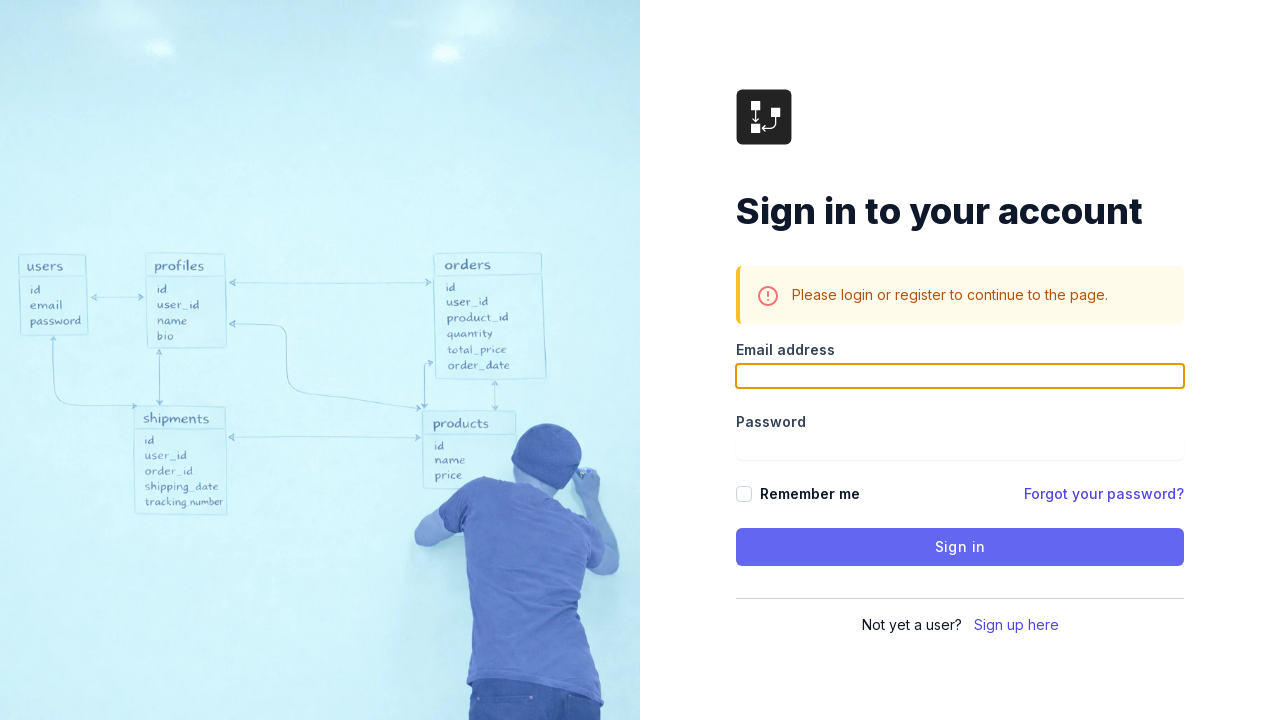

--- FILE ---
content_type: text/html; charset=utf-8
request_url: https://drawsql.app/login?redirectUrl=https%3A%2F%2Fdrawsql.app%2Ftemplates%2Fdevise
body_size: 19427
content:
<!DOCTYPE html>
<html lang="en">
    <head>
        <meta charset="utf-8">
        <meta name="viewport" content="width=device-width, initial-scale=1">

                
        <!-- Fonts -->
        <link rel="preconnect" href="https://fonts.gstatic.com/" crossorigin>
        <link href="https://fonts.googleapis.com/css2?family=Inter:wght@100;200;300;400;500;600;700;800;900&display=fallback" rel="stylesheet">
        <link rel="stylesheet" href="https://fonts.googleapis.com/css2?family=Nunito:wght@400;600;700&display=swap">
        <link href='https://cdnjs.cloudflare.com/ajax/libs/font-mfizz/2.4.1/font-mfizz.min.css' rel="stylesheet">

        <!-- Styles -->
        <!-- Google tag (gtag.js) - Google Analytics 4 -->
<script async src="https://www.googletagmanager.com/gtag/js?id=G-6HJFHTS7T1"></script>
<script>
  window.dataLayer = window.dataLayer || [];
  function gtag(){dataLayer.push(arguments);}
  gtag('js', new Date());

  gtag('config', 'G-6HJFHTS7T1');
</script>


<script>(function(w,r){w._rwq=r;w[r]=w[r]||function(){(w[r].q=w[r].q||[]).push(arguments)}})(window,'rewardful');</script>
<script async src='https://r.wdfl.co/rw.js' data-rewardful='f4855e'></script>


<script>
(function() {
    const STORAGE_KEY = 'conversion_metadata';
    const MAX_LATEST_PAGES = 10;

    function getConversionData() {
        try {
            const data = localStorage.getItem(STORAGE_KEY);
            return data ? JSON.parse(data) : null;
        } catch (e) {
            console.error('[DrawSQL] Failed to parse conversion metadata from localStorage:', e.message);
            console.warn('[DrawSQL] Corrupted data will be cleared. Raw value:', localStorage.getItem(STORAGE_KEY));
            // Clear corrupted data
            try {
                localStorage.removeItem(STORAGE_KEY);
            } catch (removeError) {
                // Ignore removal errors
            }
            return null;
        }
    }

    function setConversionData(data) {
        try {
            localStorage.setItem(STORAGE_KEY, JSON.stringify(data));
        } catch (e) {
            console.error('[DrawSQL] Failed to save conversion metadata to localStorage:', e.message);
            console.warn('[DrawSQL] localStorage might be full, disabled, or blocked by browser settings');
        }
    }

    function trackPageVisit() {
        const currentUrl = window.location.href;
        const currentTimestamp = Date.now();
        const currentTitle = document.title || '';

        let data = getConversionData();

        if (!data) {
            // First visit - capture landing page and attribution data
            const urlParams = new URLSearchParams(window.location.search);
            
            data = {
                landing_page: currentUrl,
                landing_timestamp: currentTimestamp,
                utm_source: urlParams.get('utm_source') || null,
                utm_medium: urlParams.get('utm_medium') || null,
                utm_campaign: urlParams.get('utm_campaign') || null,
                referrer: document.referrer || null,
                latest_pages: []
            };
        }

        // Add current page to latest_pages
        data.latest_pages.push({
            url: currentUrl,
            timestamp: currentTimestamp,
            title: currentTitle
        });

        // Keep only last MAX_LATEST_PAGES entries
        if (data.latest_pages.length > MAX_LATEST_PAGES) {
            data.latest_pages = data.latest_pages.slice(-MAX_LATEST_PAGES);
        }

        setConversionData(data);
    }

    // Track on page load
    trackPageVisit();

    // Expose helper function for registration form to use
    window.getConversionMetadata = function() {
        const data = getConversionData();
        if (data) {
            // Calculate time_to_signup_ms using client-side timestamps
            data.time_to_signup_ms = Date.now() - data.landing_timestamp;
        }
        return data;
    };

    window.clearConversionMetadata = function() {
        try {
            localStorage.removeItem(STORAGE_KEY);
        } catch (e) {
            console.error('[DrawSQL] Failed to clear conversion metadata from localStorage:', e.message);
        }
    };
})();
</script>


        <!-- Scripts -->
        <script type="text/javascript">const Ziggy={"url":"https:\/\/drawsql.app","port":null,"defaults":{},"routes":{"cashier.payment":{"uri":"stripe\/payment\/{id}","methods":["GET","HEAD"],"parameters":["id"]},"cashier.webhook":{"uri":"stripe\/webhook","methods":["POST"]},"login":{"uri":"login","methods":["GET","HEAD"]},"login.store":{"uri":"login","methods":["POST"]},"logout":{"uri":"logout","methods":["POST"]},"password.request":{"uri":"forgot-password","methods":["GET","HEAD"]},"password.reset":{"uri":"reset-password\/{token}","methods":["GET","HEAD"],"parameters":["token"]},"password.email":{"uri":"forgot-password","methods":["POST"]},"password.update":{"uri":"reset-password","methods":["POST"]},"register":{"uri":"register","methods":["GET","HEAD"]},"register.store":{"uri":"register","methods":["POST"]},"user-profile-information.update":{"uri":"user\/profile-information","methods":["PUT"]},"user-password.update":{"uri":"user\/password","methods":["PUT"]},"password.confirm":{"uri":"user\/confirm-password","methods":["GET","HEAD"]},"password.confirmation":{"uri":"user\/confirmed-password-status","methods":["GET","HEAD"]},"password.confirm.store":{"uri":"user\/confirm-password","methods":["POST"]},"two-factor.login":{"uri":"two-factor-challenge","methods":["GET","HEAD"]},"two-factor.login.store":{"uri":"two-factor-challenge","methods":["POST"]},"two-factor.enable":{"uri":"user\/two-factor-authentication","methods":["POST"]},"two-factor.confirm":{"uri":"user\/confirmed-two-factor-authentication","methods":["POST"]},"two-factor.disable":{"uri":"user\/two-factor-authentication","methods":["DELETE"]},"two-factor.qr-code":{"uri":"user\/two-factor-qr-code","methods":["GET","HEAD"]},"two-factor.secret-key":{"uri":"user\/two-factor-secret-key","methods":["GET","HEAD"]},"two-factor.recovery-codes":{"uri":"user\/two-factor-recovery-codes","methods":["GET","HEAD"]},"profile.show":{"uri":"user\/profile","methods":["GET","HEAD"]},"other-browser-sessions.destroy":{"uri":"user\/other-browser-sessions","methods":["DELETE"]},"current-user-photo.destroy":{"uri":"user\/profile-photo","methods":["DELETE"]},"current-user.destroy":{"uri":"user","methods":["DELETE"]},"teams.create":{"uri":"teams\/create","methods":["GET","HEAD"]},"teams.store":{"uri":"teams","methods":["POST"]},"teams.show":{"uri":"teams\/{team}","methods":["GET","HEAD"],"parameters":["team"]},"teams.update":{"uri":"teams\/{team}","methods":["PUT"],"parameters":["team"]},"teams.destroy":{"uri":"teams\/{team}","methods":["DELETE"],"parameters":["team"]},"current-team.update":{"uri":"current-team","methods":["PUT"]},"team-members.store":{"uri":"teams\/{team}\/members","methods":["POST"],"parameters":["team"]},"team-members.update":{"uri":"teams\/{team}\/members\/{user}","methods":["PUT"],"parameters":["team","user"]},"team-members.destroy":{"uri":"teams\/{team}\/members\/{user}","methods":["DELETE"],"parameters":["team","user"]},"team-invitations.accept":{"uri":"team-invitations\/{invitation}","methods":["GET","HEAD"],"parameters":["invitation"]},"team-invitations.destroy":{"uri":"team-invitations\/{invitation}","methods":["DELETE"],"parameters":["invitation"]},"pulse":{"uri":"pulse","methods":["GET","HEAD"]},"sanctum.csrf-cookie":{"uri":"sanctum\/csrf-cookie","methods":["GET","HEAD"]},"spark.invoices.download":{"uri":"spark\/{type}\/{id}\/invoices\/{invoiceId}\/download","methods":["GET","HEAD"],"parameters":["type","id","invoiceId"]},"spark.portal":{"uri":"billing\/{type?}\/{id?}","methods":["GET","HEAD"],"parameters":["type","id"]},"livewire.update":{"uri":"livewire\/update","methods":["POST"]},"livewire.upload-file":{"uri":"livewire\/upload-file","methods":["POST"]},"livewire.preview-file":{"uri":"livewire\/preview-file\/{filename}","methods":["GET","HEAD"],"parameters":["filename"]},"loginLinkLogin":{"uri":"laravel-login-link-login","methods":["POST"]},"api.generated::UlJWWvROsPolATAU":{"uri":"api\/driver-data-types","methods":["GET","HEAD"]},"api.generated::mTkEs95QXsMUEBHO":{"uri":"api\/table-colors","methods":["GET","HEAD"]},"api.generated::xVhQBi3N9ocC0Rd9":{"uri":"api\/template-variations\/{templateVariation}","methods":["GET","HEAD"],"parameters":["templateVariation"],"bindings":{"templateVariation":"id"}},"api.generated::qmzVHKrnRUH2LyBN":{"uri":"api\/templates","methods":["GET","HEAD"]},"api.collection-doc-entry.index":{"uri":"api\/collections\/docs\/entries","methods":["GET","HEAD"]},"api.generated::NpR1PtO2kOyrWMH4":{"uri":"api\/teams\/{team}\/blueprints\/{blueprint}\/exports","methods":["POST"],"parameters":["team","blueprint"],"bindings":{"team":"slug","blueprint":"id"}},"api.generated::UTPni4nNB98KHbfw":{"uri":"api\/teams\/{team}\/blueprints\/{blueprint}\/schemas","methods":["GET","HEAD"],"parameters":["team","blueprint"],"bindings":{"team":"slug","blueprint":"id"}},"api.generated::Q75tbYqOh17JMrGT":{"uri":"api\/diagrams\/{diagram}","methods":["GET","HEAD"],"parameters":["diagram"],"bindings":{"diagram":"id"}},"api.generated::YKK4HEK6LlWp0DSx":{"uri":"api\/diagrams\/{diagram}\/my-access","methods":["GET","HEAD"],"parameters":["diagram"],"bindings":{"diagram":"id"}},"api.generated::Bywj6YiZmzA09rPS":{"uri":"api\/exports\/{export}","methods":["GET","HEAD"],"parameters":["export"],"bindings":{"export":"uuid"}},"api.generated::rlCh2OUU5sL6ehDq":{"uri":"api\/template-suggestions","methods":["POST"]},"api.generated::wnNIwYtUCTW36EmU":{"uri":"api\/feedback","methods":["POST"]},"api.generated::sAwvAr6B9HTLH9bk":{"uri":"api\/blueprints\/{blueprint}\/schema-comparisons","methods":["POST"],"parameters":["blueprint"]},"api.generated::djkXByFhngbtcKJK":{"uri":"api\/guest-teams\/{team}\/diagrams","methods":["GET","HEAD"],"parameters":["team"],"bindings":{"team":"slug"}},"api.generated::DjrJx2WD9L4czrco":{"uri":"api\/guest-teams\/{team}\/diagram-thumbnails","methods":["GET","HEAD"],"parameters":["team"],"bindings":{"team":"slug"}},"api.generated::BY2VaPPB5aZgy6Zz":{"uri":"api\/teams\/{team}\/users","methods":["GET","HEAD"],"parameters":["team"],"bindings":{"team":"slug"}},"api.team-membership.index":{"uri":"api\/teams\/{team}\/memberships","methods":["GET","HEAD"],"parameters":["team"],"bindings":{"team":"slug"}},"api.team-group.index":{"uri":"api\/teams\/{team}\/groups","methods":["GET","HEAD"],"parameters":["team"],"bindings":{"team":"slug"}},"api.generated::9sCXb3tvNGsw07aH":{"uri":"api\/teams\/{team}\/guest-users","methods":["GET","HEAD"],"parameters":["team"],"bindings":{"team":"slug"}},"api.generated::oF1JEONNfeXUADto":{"uri":"api\/teams\/{team}\/diagrams","methods":["GET","HEAD"],"parameters":["team"],"bindings":{"team":"slug"}},"api.generated::xKUj7C7aekzGxDbv":{"uri":"api\/teams\/{team}\/diagram-thumbnails","methods":["GET","HEAD"],"parameters":["team"],"bindings":{"team":"slug"}},"api.group.update":{"uri":"api\/groups\/{group}","methods":["PATCH"],"parameters":["group"],"bindings":{"group":"id"}},"api.generated::cewYEOsAYpmOCTM5":{"uri":"api\/groups\/{group}\/memberships","methods":["POST"],"parameters":["group"],"bindings":{"group":"id"}},"api.group-membership.destroy":{"uri":"api\/groups\/{group}\/memberships\/{membership}","methods":["DELETE"],"parameters":["group","membership"],"bindings":{"group":"id","membership":"id"}},"api.generated::Wjtua36H6jilcKM7":{"uri":"api\/templates\/{template}\/favorites","methods":["POST"],"parameters":["template"],"bindings":{"template":"slug"}},"api.generated::cYHvSPBVSKCrYDbL":{"uri":"api\/templates\/{template}\/favorites","methods":["DELETE"],"parameters":["template"],"bindings":{"template":"slug"}},"api.generated::fQ0ybz5KaVIo0x5u":{"uri":"api\/diagrams\/{diagram}\/clones","methods":["POST"],"parameters":["diagram"],"bindings":{"diagram":"id"}},"api.generated::I85pwEGvhGUKA8zr":{"uri":"api\/diagrams\/{diagram}\/favorites","methods":["POST"],"parameters":["diagram"],"bindings":{"diagram":"id"}},"api.generated::EU97rZCySQA5lhVW":{"uri":"api\/diagrams\/{diagram}\/favorites","methods":["DELETE"],"parameters":["diagram"],"bindings":{"diagram":"id"}},"api.diagram-owner.show":{"uri":"api\/diagrams\/{diagram}\/owner","methods":["GET","HEAD"],"parameters":["diagram"],"bindings":{"diagram":"id"}},"api.generated::JYuqWP1PPA8QcQbU":{"uri":"api\/diagrams\/{diagram}\/permissibles","methods":["GET","HEAD"],"parameters":["diagram"],"bindings":{"diagram":"id"}},"api.generated::vOkNHmKTZbM1dbX0":{"uri":"api\/diagrams\/{diagram}\/invitations","methods":["GET","HEAD"],"parameters":["diagram"],"bindings":{"diagram":"id"}},"api.generated::6ZzMRk2rQMFOb7UZ":{"uri":"api\/diagrams\/{diagram}","methods":["PATCH"],"parameters":["diagram"],"bindings":{"diagram":"id"}},"api.generated::70FxJBXQ9f4Sc3e6":{"uri":"api\/diagrams\/{diagram}\/versions\/{version}\/restores","methods":["POST"],"parameters":["diagram","version"],"bindings":{"diagram":"id","version":"id"}},"api.generated::8B9SxpnuZ6VeQgky":{"uri":"api\/diagrams\/{diagram}\/permissibles","methods":["POST"],"parameters":["diagram"],"bindings":{"diagram":"id"}},"api.generated::4tWZANCSFHbk4yZp":{"uri":"api\/diagrams\/{diagram}\/invitations","methods":["POST"],"parameters":["diagram"],"bindings":{"diagram":"id"}},"api.diagram-permissible.update":{"uri":"api\/diagrams\/{diagram}\/permissibles\/{diagramPermissible}","methods":["PATCH"],"parameters":["diagram","diagramPermissible"],"bindings":{"diagram":"id","diagramPermissible":"id"}},"api.generated::YylMFAYcZuWCpLmF":{"uri":"api\/diagrams\/{diagram}\/permissibles\/{diagramPermissible}","methods":["DELETE"],"parameters":["diagram","diagramPermissible"],"bindings":{"diagram":"id","diagramPermissible":"id"}},"api.generated::aaowGJjp6U8dZ8Vn":{"uri":"api\/diagrams\/{diagram}\/access-settings","methods":["PATCH"],"parameters":["diagram"],"bindings":{"diagram":"id"}},"api.generated::d2BLiMGOjvR5bs9o":{"uri":"api\/diagrams\/{diagram}\/invitations\/{diagramInvitation}","methods":["DELETE"],"parameters":["diagram","diagramInvitation"],"bindings":{"diagram":"id","diagramInvitation":"id"}},"api.generated::96OJ6uyL5M5Rr0tQ":{"uri":"api\/blueprints\/{blueprint}","methods":["PATCH"],"parameters":["blueprint"],"bindings":{"blueprint":"id"}},"api.blueprint-schema.store":{"uri":"api\/blueprints\/{blueprint}\/schemas","methods":["POST"],"parameters":["blueprint"],"bindings":{"blueprint":"id"}},"api.generated::TGxglBOB21pcmHl9":{"uri":"api\/blueprints\/{blueprint}\/imports","methods":["POST"],"parameters":["blueprint"],"bindings":{"blueprint":"id"}},"api.generated::mHMUK4JxDcnU2Mc8":{"uri":"api\/blueprints\/{blueprint}\/mp-check-storage","methods":["POST"],"parameters":["blueprint"],"bindings":{"blueprint":"id"}},"api.generated::cNp5Xr9UQohz3n35":{"uri":"api\/blueprints\/{blueprint}\/liveblocks-room","methods":["DELETE"],"parameters":["blueprint"],"bindings":{"blueprint":"id"}},"api.generated::QCB5mbsQDAxQY0XN":{"uri":"api\/imports\/{import}","methods":["GET","HEAD"],"parameters":["import"],"bindings":{"import":"uuid"}},"api.generated::oMGPnrMqIjp85iut":{"uri":"api\/diagrams\/{diagram}\/versions","methods":["GET","HEAD"],"parameters":["diagram"],"bindings":{"diagram":"id"}},"api.generated::X5N4pjjOm6UjjAsR":{"uri":"api\/diagrams\/{diagram}\/versions","methods":["POST"],"parameters":["diagram"],"bindings":{"diagram":"id"}},"api.generated::6soI4klHgGuDERvL":{"uri":"api\/teams\/{team}\/folders","methods":["GET","HEAD"],"parameters":["team"],"bindings":{"team":"slug"}},"api.generated::yxwd8JYBdgmLCtM7":{"uri":"api\/users\/me\/user-feature-usages","methods":["GET","HEAD"]},"api.generated::aXK9p9FvjUVwLTsF":{"uri":"api\/users\/me\/user-feature-usages","methods":["POST"]},"api.generated::qi03R9guIElSuSys":{"uri":"api\/teams\/slug-availability","methods":["GET","HEAD"]},"api.generated::8VbV5VSALTmqQEaS":{"uri":"api\/cancellation-feedback","methods":["POST"]},"marketing.":{"uri":"\/","methods":["GET","HEAD"]},"marketing.generated::NRQiHHC6pwhy06so":{"uri":"features","methods":["GET","HEAD"]},"marketing.generated::gU0cQx7Lbd1NJ1Zr":{"uri":"affiliate-program","methods":["GET","HEAD"]},"marketing.policy.show":{"uri":"privacy-policy","methods":["GET","HEAD"]},"marketing.terms.show":{"uri":"terms-of-service","methods":["GET","HEAD"]},"marketing.roadmap":{"uri":"roadmap","methods":["GET","HEAD"]},"marketing.generated::ccSIydVFspdejGIA":{"uri":"changelog\/{changelog}","methods":["GET","HEAD"],"parameters":["changelog"]},"non-inertia.templates.star":{"uri":"templates\/stars","methods":["GET","HEAD"]},"non-inertia.templates":{"uri":"templates","methods":["GET","HEAD"]},"non-inertia.templates.popular":{"uri":"templates\/popular","methods":["GET","HEAD"]},"non-inertia.templates.new":{"uri":"templates\/new","methods":["GET","HEAD"]},"non-inertia.templates.featured":{"uri":"templates\/featured","methods":["GET","HEAD"]},"non-inertia.templates.tags":{"uri":"templates\/tags\/{tag}","methods":["GET","HEAD"],"parameters":["tag"]},"non-inertia.template.show":{"uri":"templates\/{template}","methods":["GET","HEAD"],"parameters":["template"],"bindings":{"template":"slug"}},"team-diagram-screenshot.show":{"uri":"teams\/{team}\/diagrams\/{diagram}\/screenshots\/{size}.png","methods":["GET","HEAD"],"parameters":["team","diagram","size"],"bindings":{"team":"slug","diagram":"slug"}},"first-team-create":{"uri":"first-team\/create","methods":["GET","HEAD"]},"diagrams-index":{"uri":"diagrams","methods":["GET","HEAD"]},"team-diagram.store":{"uri":"teams\/{team}\/diagrams","methods":["POST"],"wheres":{"team:slug":"^(?!admin|nova-api).*$"},"parameters":["team"],"bindings":{"team":"slug"}},"team-diagram.update":{"uri":"teams\/{team}\/diagrams\/{diagram}","methods":["PATCH"],"wheres":{"team:slug":"^(?!admin|nova-api).*$"},"parameters":["team","diagram"],"bindings":{"team":"slug","diagram":"id"}},"team-diagram.destroy":{"uri":"teams\/{team}\/diagrams\/{diagram}","methods":["DELETE"],"wheres":{"team:slug":"^(?!admin|nova-api).*$"},"parameters":["team","diagram"],"bindings":{"team":"slug","diagram":"id"}},"team-diagram-clone.show":{"uri":"teams\/{team}\/diagrams\/{diagram}\/clones","methods":["GET","HEAD"],"wheres":{"team:slug":"^(?!admin|nova-api).*$"},"parameters":["team","diagram"],"bindings":{"team":"slug","diagram":"slug"}},"team-folder.store":{"uri":"teams\/{team}\/folders","methods":["POST"],"wheres":{"team:slug":"^(?!admin|nova-api).*$"},"parameters":["team"],"bindings":{"team":"slug"}},"team-folder.update":{"uri":"teams\/{team}\/folders\/{folder}","methods":["PATCH"],"wheres":{"team:slug":"^(?!admin|nova-api).*$"},"parameters":["team","folder"],"bindings":{"team":"slug","folder":"id"}},"team-folder.destroy":{"uri":"teams\/{team}\/folders\/{folder}","methods":["DELETE"],"wheres":{"team:slug":"^(?!admin|nova-api).*$"},"parameters":["team","folder"],"bindings":{"team":"slug","folder":"id"}},"team-memberships.show":{"uri":"teams\/{team}\/membership","methods":["GET","HEAD"],"wheres":{"team:slug":"^(?!admin|nova-api).*$"},"parameters":["team"],"bindings":{"team":"slug"}},"team-logo.destroy":{"uri":"teams\/{team}\/logo","methods":["DELETE"],"wheres":{"team:slug":"^(?!admin|nova-api).*$"},"parameters":["team"],"bindings":{"team":"slug"}},"team-group.store":{"uri":"teams\/{team}\/groups","methods":["POST"],"wheres":{"team:slug":"^(?!admin|nova-api).*$"},"parameters":["team"],"bindings":{"team":"slug"}},"team-group.update":{"uri":"teams\/{team}\/groups\/{group}","methods":["PATCH"],"wheres":{"team:slug":"^(?!admin|nova-api).*$"},"parameters":["team","group"],"bindings":{"team":"slug","group":"id"}},"team-group.destroy":{"uri":"teams\/{team}\/groups\/{group}","methods":["DELETE"],"wheres":{"team:slug":"^(?!admin|nova-api).*$"},"parameters":["team","group"],"bindings":{"team":"slug","group":"id"}},"team-diagram.show":{"uri":"teams\/{team}\/diagrams\/{diagram}","methods":["GET","HEAD"],"wheres":{"team:slug":"^(?!admin|nova-api).*$"},"parameters":["team","diagram"],"bindings":{"team":"slug","diagram":"slug"}},"team-diagram-embed.show":{"uri":"teams\/{team}\/diagrams\/{diagram}\/embed","methods":["GET","HEAD"],"wheres":{"team:slug":"^(?!admin|nova-api).*$"},"parameters":["team","diagram"],"bindings":{"team":"slug","diagram":"slug"}},"team-diagram-preview-show":{"uri":"teams\/{team}\/diagrams\/{diagram}\/preview","methods":["GET","HEAD"],"wheres":{"team:slug":"^(?!admin|nova-api).*$"},"parameters":["team","diagram"],"bindings":{"team":"slug","diagram":"slug"}},"feedback.store":{"uri":"feedback","methods":["POST"]},"diagram-invitations.accept":{"uri":"diagram-invitations\/{diagramInvitation}","methods":["GET","HEAD"],"parameters":["diagramInvitation"],"bindings":{"diagramInvitation":"uuid"}},"storage.local":{"uri":"storage\/{path}","methods":["GET","HEAD"],"wheres":{"path":".*"},"parameters":["path"]}}};!function(t,r){"object"==typeof exports&&"undefined"!=typeof module?module.exports=r():"function"==typeof define&&define.amd?define(r):(t||self).route=r()}(this,function(){function t(t,r){for(var n=0;n<r.length;n++){var e=r[n];e.enumerable=e.enumerable||!1,e.configurable=!0,"value"in e&&(e.writable=!0),Object.defineProperty(t,u(e.key),e)}}function r(r,n,e){return n&&t(r.prototype,n),e&&t(r,e),Object.defineProperty(r,"prototype",{writable:!1}),r}function n(){return n=Object.assign?Object.assign.bind():function(t){for(var r=1;r<arguments.length;r++){var n=arguments[r];for(var e in n)({}).hasOwnProperty.call(n,e)&&(t[e]=n[e])}return t},n.apply(null,arguments)}function e(t){return e=Object.setPrototypeOf?Object.getPrototypeOf.bind():function(t){return t.__proto__||Object.getPrototypeOf(t)},e(t)}function o(){try{var t=!Boolean.prototype.valueOf.call(Reflect.construct(Boolean,[],function(){}))}catch(t){}return(o=function(){return!!t})()}function i(t,r){return i=Object.setPrototypeOf?Object.setPrototypeOf.bind():function(t,r){return t.__proto__=r,t},i(t,r)}function u(t){var r=function(t){if("object"!=typeof t||!t)return t;var r=t[Symbol.toPrimitive];if(void 0!==r){var n=r.call(t,"string");if("object"!=typeof n)return n;throw new TypeError("@@toPrimitive must return a primitive value.")}return String(t)}(t);return"symbol"==typeof r?r:r+""}function f(t){var r="function"==typeof Map?new Map:void 0;return f=function(t){if(null===t||!function(t){try{return-1!==Function.toString.call(t).indexOf("[native code]")}catch(r){return"function"==typeof t}}(t))return t;if("function"!=typeof t)throw new TypeError("Super expression must either be null or a function");if(void 0!==r){if(r.has(t))return r.get(t);r.set(t,n)}function n(){return function(t,r,n){if(o())return Reflect.construct.apply(null,arguments);var e=[null];e.push.apply(e,r);var u=new(t.bind.apply(t,e));return n&&i(u,n.prototype),u}(t,arguments,e(this).constructor)}return n.prototype=Object.create(t.prototype,{constructor:{value:n,enumerable:!1,writable:!0,configurable:!0}}),i(n,t)},f(t)}var a=String.prototype.replace,c=/%20/g,l="RFC3986",s={default:l,formatters:{RFC1738:function(t){return a.call(t,c,"+")},RFC3986:function(t){return String(t)}},RFC1738:"RFC1738",RFC3986:l},v=Object.prototype.hasOwnProperty,p=Array.isArray,y=function(){for(var t=[],r=0;r<256;++r)t.push("%"+((r<16?"0":"")+r.toString(16)).toUpperCase());return t}(),d=function(t,r){for(var n=r&&r.plainObjects?Object.create(null):{},e=0;e<t.length;++e)void 0!==t[e]&&(n[e]=t[e]);return n},b={arrayToObject:d,assign:function(t,r){return Object.keys(r).reduce(function(t,n){return t[n]=r[n],t},t)},combine:function(t,r){return[].concat(t,r)},compact:function(t){for(var r=[{obj:{o:t},prop:"o"}],n=[],e=0;e<r.length;++e)for(var o=r[e],i=o.obj[o.prop],u=Object.keys(i),f=0;f<u.length;++f){var a=u[f],c=i[a];"object"==typeof c&&null!==c&&-1===n.indexOf(c)&&(r.push({obj:i,prop:a}),n.push(c))}return function(t){for(;t.length>1;){var r=t.pop(),n=r.obj[r.prop];if(p(n)){for(var e=[],o=0;o<n.length;++o)void 0!==n[o]&&e.push(n[o]);r.obj[r.prop]=e}}}(r),t},decode:function(t,r,n){var e=t.replace(/\+/g," ");if("iso-8859-1"===n)return e.replace(/%[0-9a-f]{2}/gi,unescape);try{return decodeURIComponent(e)}catch(t){return e}},encode:function(t,r,n,e,o){if(0===t.length)return t;var i=t;if("symbol"==typeof t?i=Symbol.prototype.toString.call(t):"string"!=typeof t&&(i=String(t)),"iso-8859-1"===n)return escape(i).replace(/%u[0-9a-f]{4}/gi,function(t){return"%26%23"+parseInt(t.slice(2),16)+"%3B"});for(var u="",f=0;f<i.length;++f){var a=i.charCodeAt(f);45===a||46===a||95===a||126===a||a>=48&&a<=57||a>=65&&a<=90||a>=97&&a<=122||o===s.RFC1738&&(40===a||41===a)?u+=i.charAt(f):a<128?u+=y[a]:a<2048?u+=y[192|a>>6]+y[128|63&a]:a<55296||a>=57344?u+=y[224|a>>12]+y[128|a>>6&63]+y[128|63&a]:(a=65536+((1023&a)<<10|1023&i.charCodeAt(f+=1)),u+=y[240|a>>18]+y[128|a>>12&63]+y[128|a>>6&63]+y[128|63&a])}return u},isBuffer:function(t){return!(!t||"object"!=typeof t||!(t.constructor&&t.constructor.isBuffer&&t.constructor.isBuffer(t)))},isRegExp:function(t){return"[object RegExp]"===Object.prototype.toString.call(t)},maybeMap:function(t,r){if(p(t)){for(var n=[],e=0;e<t.length;e+=1)n.push(r(t[e]));return n}return r(t)},merge:function t(r,n,e){if(!n)return r;if("object"!=typeof n){if(p(r))r.push(n);else{if(!r||"object"!=typeof r)return[r,n];(e&&(e.plainObjects||e.allowPrototypes)||!v.call(Object.prototype,n))&&(r[n]=!0)}return r}if(!r||"object"!=typeof r)return[r].concat(n);var o=r;return p(r)&&!p(n)&&(o=d(r,e)),p(r)&&p(n)?(n.forEach(function(n,o){if(v.call(r,o)){var i=r[o];i&&"object"==typeof i&&n&&"object"==typeof n?r[o]=t(i,n,e):r.push(n)}else r[o]=n}),r):Object.keys(n).reduce(function(r,o){var i=n[o];return r[o]=v.call(r,o)?t(r[o],i,e):i,r},o)}},h=Object.prototype.hasOwnProperty,g={brackets:function(t){return t+"[]"},comma:"comma",indices:function(t,r){return t+"["+r+"]"},repeat:function(t){return t}},m=Array.isArray,j=String.prototype.split,w=Array.prototype.push,O=function(t,r){w.apply(t,m(r)?r:[r])},E=Date.prototype.toISOString,R=s.default,S={addQueryPrefix:!1,allowDots:!1,charset:"utf-8",charsetSentinel:!1,delimiter:"&",encode:!0,encoder:b.encode,encodeValuesOnly:!1,format:R,formatter:s.formatters[R],indices:!1,serializeDate:function(t){return E.call(t)},skipNulls:!1,strictNullHandling:!1},k=function t(r,n,e,o,i,u,f,a,c,l,s,v,p,y){var d,h=r;if("function"==typeof f?h=f(n,h):h instanceof Date?h=l(h):"comma"===e&&m(h)&&(h=b.maybeMap(h,function(t){return t instanceof Date?l(t):t})),null===h){if(o)return u&&!p?u(n,S.encoder,y,"key",s):n;h=""}if("string"==typeof(d=h)||"number"==typeof d||"boolean"==typeof d||"symbol"==typeof d||"bigint"==typeof d||b.isBuffer(h)){if(u){var g=p?n:u(n,S.encoder,y,"key",s);if("comma"===e&&p){for(var w=j.call(String(h),","),E="",R=0;R<w.length;++R)E+=(0===R?"":",")+v(u(w[R],S.encoder,y,"value",s));return[v(g)+"="+E]}return[v(g)+"="+v(u(h,S.encoder,y,"value",s))]}return[v(n)+"="+v(String(h))]}var k,T=[];if(void 0===h)return T;if("comma"===e&&m(h))k=[{value:h.length>0?h.join(",")||null:void 0}];else if(m(f))k=f;else{var $=Object.keys(h);k=a?$.sort(a):$}for(var x=0;x<k.length;++x){var N=k[x],C="object"==typeof N&&void 0!==N.value?N.value:h[N];if(!i||null!==C){var A=m(h)?"function"==typeof e?e(n,N):n:n+(c?"."+N:"["+N+"]");O(T,t(C,A,e,o,i,u,f,a,c,l,s,v,p,y))}}return T},T=Object.prototype.hasOwnProperty,$=Array.isArray,x={allowDots:!1,allowPrototypes:!1,arrayLimit:20,charset:"utf-8",charsetSentinel:!1,comma:!1,decoder:b.decode,delimiter:"&",depth:5,ignoreQueryPrefix:!1,interpretNumericEntities:!1,parameterLimit:1e3,parseArrays:!0,plainObjects:!1,strictNullHandling:!1},N=function(t){return t.replace(/&#(\d+);/g,function(t,r){return String.fromCharCode(parseInt(r,10))})},C=function(t,r){return t&&"string"==typeof t&&r.comma&&t.indexOf(",")>-1?t.split(","):t},A=function(t,r,n,e){if(t){var o=n.allowDots?t.replace(/\.([^.[]+)/g,"[$1]"):t,i=/(\[[^[\]]*])/g,u=n.depth>0&&/(\[[^[\]]*])/.exec(o),f=u?o.slice(0,u.index):o,a=[];if(f){if(!n.plainObjects&&T.call(Object.prototype,f)&&!n.allowPrototypes)return;a.push(f)}for(var c=0;n.depth>0&&null!==(u=i.exec(o))&&c<n.depth;){if(c+=1,!n.plainObjects&&T.call(Object.prototype,u[1].slice(1,-1))&&!n.allowPrototypes)return;a.push(u[1])}return u&&a.push("["+o.slice(u.index)+"]"),function(t,r,n,e){for(var o=e?r:C(r,n),i=t.length-1;i>=0;--i){var u,f=t[i];if("[]"===f&&n.parseArrays)u=[].concat(o);else{u=n.plainObjects?Object.create(null):{};var a="["===f.charAt(0)&&"]"===f.charAt(f.length-1)?f.slice(1,-1):f,c=parseInt(a,10);n.parseArrays||""!==a?!isNaN(c)&&f!==a&&String(c)===a&&c>=0&&n.parseArrays&&c<=n.arrayLimit?(u=[])[c]=o:"__proto__"!==a&&(u[a]=o):u={0:o}}o=u}return o}(a,r,n,e)}},D=function(t,r){var n=function(t){if(!t)return x;if(null!=t.decoder&&"function"!=typeof t.decoder)throw new TypeError("Decoder has to be a function.");if(void 0!==t.charset&&"utf-8"!==t.charset&&"iso-8859-1"!==t.charset)throw new TypeError("The charset option must be either utf-8, iso-8859-1, or undefined");return{allowDots:void 0===t.allowDots?x.allowDots:!!t.allowDots,allowPrototypes:"boolean"==typeof t.allowPrototypes?t.allowPrototypes:x.allowPrototypes,arrayLimit:"number"==typeof t.arrayLimit?t.arrayLimit:x.arrayLimit,charset:void 0===t.charset?x.charset:t.charset,charsetSentinel:"boolean"==typeof t.charsetSentinel?t.charsetSentinel:x.charsetSentinel,comma:"boolean"==typeof t.comma?t.comma:x.comma,decoder:"function"==typeof t.decoder?t.decoder:x.decoder,delimiter:"string"==typeof t.delimiter||b.isRegExp(t.delimiter)?t.delimiter:x.delimiter,depth:"number"==typeof t.depth||!1===t.depth?+t.depth:x.depth,ignoreQueryPrefix:!0===t.ignoreQueryPrefix,interpretNumericEntities:"boolean"==typeof t.interpretNumericEntities?t.interpretNumericEntities:x.interpretNumericEntities,parameterLimit:"number"==typeof t.parameterLimit?t.parameterLimit:x.parameterLimit,parseArrays:!1!==t.parseArrays,plainObjects:"boolean"==typeof t.plainObjects?t.plainObjects:x.plainObjects,strictNullHandling:"boolean"==typeof t.strictNullHandling?t.strictNullHandling:x.strictNullHandling}}(r);if(""===t||null==t)return n.plainObjects?Object.create(null):{};for(var e="string"==typeof t?function(t,r){var n,e={},o=(r.ignoreQueryPrefix?t.replace(/^\?/,""):t).split(r.delimiter,Infinity===r.parameterLimit?void 0:r.parameterLimit),i=-1,u=r.charset;if(r.charsetSentinel)for(n=0;n<o.length;++n)0===o[n].indexOf("utf8=")&&("utf8=%E2%9C%93"===o[n]?u="utf-8":"utf8=%26%2310003%3B"===o[n]&&(u="iso-8859-1"),i=n,n=o.length);for(n=0;n<o.length;++n)if(n!==i){var f,a,c=o[n],l=c.indexOf("]="),s=-1===l?c.indexOf("="):l+1;-1===s?(f=r.decoder(c,x.decoder,u,"key"),a=r.strictNullHandling?null:""):(f=r.decoder(c.slice(0,s),x.decoder,u,"key"),a=b.maybeMap(C(c.slice(s+1),r),function(t){return r.decoder(t,x.decoder,u,"value")})),a&&r.interpretNumericEntities&&"iso-8859-1"===u&&(a=N(a)),c.indexOf("[]=")>-1&&(a=$(a)?[a]:a),e[f]=T.call(e,f)?b.combine(e[f],a):a}return e}(t,n):t,o=n.plainObjects?Object.create(null):{},i=Object.keys(e),u=0;u<i.length;++u){var f=i[u],a=A(f,e[f],n,"string"==typeof t);o=b.merge(o,a,n)}return b.compact(o)},P=/*#__PURE__*/function(){function t(t,r,n){var e,o;this.name=t,this.definition=r,this.bindings=null!=(e=r.bindings)?e:{},this.wheres=null!=(o=r.wheres)?o:{},this.config=n}var n=t.prototype;return n.matchesUrl=function(t){var r,n=this;if(!this.definition.methods.includes("GET"))return!1;var e=this.template.replace(/[.*+$()[\]]/g,"\\$&").replace(/(\/?){([^}?]*)(\??)}/g,function(t,r,e,o){var i,u="(?<"+e+">"+((null==(i=n.wheres[e])?void 0:i.replace(/(^\^)|(\$$)/g,""))||"[^/?]+")+")";return o?"("+r+u+")?":""+r+u}).replace(/^\w+:\/\//,""),o=t.replace(/^\w+:\/\//,"").split("?"),i=o[0],u=o[1],f=null!=(r=new RegExp("^"+e+"/?$").exec(i))?r:new RegExp("^"+e+"/?$").exec(decodeURI(i));if(f){for(var a in f.groups)f.groups[a]="string"==typeof f.groups[a]?decodeURIComponent(f.groups[a]):f.groups[a];return{params:f.groups,query:D(u)}}return!1},n.compile=function(t){var r=this;return this.parameterSegments.length?this.template.replace(/{([^}?]+)(\??)}/g,function(n,e,o){var i,u;if(!o&&[null,void 0].includes(t[e]))throw new Error("Ziggy error: '"+e+"' parameter is required for route '"+r.name+"'.");if(r.wheres[e]&&!new RegExp("^"+(o?"("+r.wheres[e]+")?":r.wheres[e])+"$").test(null!=(u=t[e])?u:""))throw new Error("Ziggy error: '"+e+"' parameter '"+t[e]+"' does not match required format '"+r.wheres[e]+"' for route '"+r.name+"'.");return encodeURI(null!=(i=t[e])?i:"").replace(/%7C/g,"|").replace(/%25/g,"%").replace(/\$/g,"%24")}).replace(this.config.absolute?/(\.[^/]+?)(\/\/)/:/(^)(\/\/)/,"$1/").replace(/\/+$/,""):this.template},r(t,[{key:"template",get:function(){var t=(this.origin+"/"+this.definition.uri).replace(/\/+$/,"");return""===t?"/":t}},{key:"origin",get:function(){return this.config.absolute?this.definition.domain?""+this.config.url.match(/^\w+:\/\//)[0]+this.definition.domain+(this.config.port?":"+this.config.port:""):this.config.url:""}},{key:"parameterSegments",get:function(){var t,r;return null!=(t=null==(r=this.template.match(/{[^}?]+\??}/g))?void 0:r.map(function(t){return{name:t.replace(/{|\??}/g,""),required:!/\?}$/.test(t)}}))?t:[]}}])}(),F=/*#__PURE__*/function(t){function e(r,e,o,i){var u;if(void 0===o&&(o=!0),(u=t.call(this)||this).t=null!=i?i:"undefined"!=typeof Ziggy?Ziggy:null==globalThis?void 0:globalThis.Ziggy,u.t=n({},u.t,{absolute:o}),r){if(!u.t.routes[r])throw new Error("Ziggy error: route '"+r+"' is not in the route list.");u.i=new P(r,u.t.routes[r],u.t),u.u=u.l(e)}return u}var o,u;u=t,(o=e).prototype=Object.create(u.prototype),o.prototype.constructor=o,i(o,u);var f=e.prototype;return f.toString=function(){var t=this,r=Object.keys(this.u).filter(function(r){return!t.i.parameterSegments.some(function(t){return t.name===r})}).filter(function(t){return"_query"!==t}).reduce(function(r,e){var o;return n({},r,((o={})[e]=t.u[e],o))},{});return this.i.compile(this.u)+function(t,r){var n,e=t,o=function(t){if(!t)return S;if(null!=t.encoder&&"function"!=typeof t.encoder)throw new TypeError("Encoder has to be a function.");var r=t.charset||S.charset;if(void 0!==t.charset&&"utf-8"!==t.charset&&"iso-8859-1"!==t.charset)throw new TypeError("The charset option must be either utf-8, iso-8859-1, or undefined");var n=s.default;if(void 0!==t.format){if(!h.call(s.formatters,t.format))throw new TypeError("Unknown format option provided.");n=t.format}var e=s.formatters[n],o=S.filter;return("function"==typeof t.filter||m(t.filter))&&(o=t.filter),{addQueryPrefix:"boolean"==typeof t.addQueryPrefix?t.addQueryPrefix:S.addQueryPrefix,allowDots:void 0===t.allowDots?S.allowDots:!!t.allowDots,charset:r,charsetSentinel:"boolean"==typeof t.charsetSentinel?t.charsetSentinel:S.charsetSentinel,delimiter:void 0===t.delimiter?S.delimiter:t.delimiter,encode:"boolean"==typeof t.encode?t.encode:S.encode,encoder:"function"==typeof t.encoder?t.encoder:S.encoder,encodeValuesOnly:"boolean"==typeof t.encodeValuesOnly?t.encodeValuesOnly:S.encodeValuesOnly,filter:o,format:n,formatter:e,serializeDate:"function"==typeof t.serializeDate?t.serializeDate:S.serializeDate,skipNulls:"boolean"==typeof t.skipNulls?t.skipNulls:S.skipNulls,sort:"function"==typeof t.sort?t.sort:null,strictNullHandling:"boolean"==typeof t.strictNullHandling?t.strictNullHandling:S.strictNullHandling}}(r);"function"==typeof o.filter?e=(0,o.filter)("",e):m(o.filter)&&(n=o.filter);var i=[];if("object"!=typeof e||null===e)return"";var u=g[r&&r.arrayFormat in g?r.arrayFormat:r&&"indices"in r?r.indices?"indices":"repeat":"indices"];n||(n=Object.keys(e)),o.sort&&n.sort(o.sort);for(var f=0;f<n.length;++f){var a=n[f];o.skipNulls&&null===e[a]||O(i,k(e[a],a,u,o.strictNullHandling,o.skipNulls,o.encode?o.encoder:null,o.filter,o.sort,o.allowDots,o.serializeDate,o.format,o.formatter,o.encodeValuesOnly,o.charset))}var c=i.join(o.delimiter),l=!0===o.addQueryPrefix?"?":"";return o.charsetSentinel&&(l+="iso-8859-1"===o.charset?"utf8=%26%2310003%3B&":"utf8=%E2%9C%93&"),c.length>0?l+c:""}(n({},r,this.u._query),{addQueryPrefix:!0,arrayFormat:"indices",encodeValuesOnly:!0,skipNulls:!0,encoder:function(t,r){return"boolean"==typeof t?Number(t):r(t)}})},f.v=function(t){var r=this;t?this.t.absolute&&t.startsWith("/")&&(t=this.p().host+t):t=this.h();var e={},o=Object.entries(this.t.routes).find(function(n){return e=new P(n[0],n[1],r.t).matchesUrl(t)})||[void 0,void 0];return n({name:o[0]},e,{route:o[1]})},f.h=function(){var t=this.p(),r=t.pathname,n=t.search;return(this.t.absolute?t.host+r:r.replace(this.t.url.replace(/^\w*:\/\/[^/]+/,""),"").replace(/^\/+/,"/"))+n},f.current=function(t,r){var e=this.v(),o=e.name,i=e.params,u=e.query,f=e.route;if(!t)return o;var a=new RegExp("^"+t.replace(/\./g,"\\.").replace(/\*/g,".*")+"$").test(o);if([null,void 0].includes(r)||!a)return a;var c=new P(o,f,this.t);r=this.l(r,c);var l=n({},i,u);if(Object.values(r).every(function(t){return!t})&&!Object.values(l).some(function(t){return void 0!==t}))return!0;var s=function(t,r){return Object.entries(t).every(function(t){var n=t[0],e=t[1];return Array.isArray(e)&&Array.isArray(r[n])?e.every(function(t){return r[n].includes(t)}):"object"==typeof e&&"object"==typeof r[n]&&null!==e&&null!==r[n]?s(e,r[n]):r[n]==e})};return s(r,l)},f.p=function(){var t,r,n,e,o,i,u="undefined"!=typeof window?window.location:{},f=u.host,a=u.pathname,c=u.search;return{host:null!=(t=null==(r=this.t.location)?void 0:r.host)?t:void 0===f?"":f,pathname:null!=(n=null==(e=this.t.location)?void 0:e.pathname)?n:void 0===a?"":a,search:null!=(o=null==(i=this.t.location)?void 0:i.search)?o:void 0===c?"":c}},f.has=function(t){return this.t.routes.hasOwnProperty(t)},f.l=function(t,r){var e=this;void 0===t&&(t={}),void 0===r&&(r=this.i),null!=t||(t={}),t=["string","number"].includes(typeof t)?[t]:t;var o=r.parameterSegments.filter(function(t){return!e.t.defaults[t.name]});if(Array.isArray(t))t=t.reduce(function(t,r,e){var i,u;return n({},t,o[e]?((i={})[o[e].name]=r,i):"object"==typeof r?r:((u={})[r]="",u))},{});else if(1===o.length&&!t[o[0].name]&&(t.hasOwnProperty(Object.values(r.bindings)[0])||t.hasOwnProperty("id"))){var i;(i={})[o[0].name]=t,t=i}return n({},this.m(r),this.j(t,r))},f.m=function(t){var r=this;return t.parameterSegments.filter(function(t){return r.t.defaults[t.name]}).reduce(function(t,e,o){var i,u=e.name;return n({},t,((i={})[u]=r.t.defaults[u],i))},{})},f.j=function(t,r){var e=r.bindings,o=r.parameterSegments;return Object.entries(t).reduce(function(t,r){var i,u,f=r[0],a=r[1];if(!a||"object"!=typeof a||Array.isArray(a)||!o.some(function(t){return t.name===f}))return n({},t,((u={})[f]=a,u));if(!a.hasOwnProperty(e[f])){if(!a.hasOwnProperty("id"))throw new Error("Ziggy error: object passed as '"+f+"' parameter is missing route model binding key '"+e[f]+"'.");e[f]="id"}return n({},t,((i={})[f]=a[e[f]],i))},{})},f.valueOf=function(){return this.toString()},r(e,[{key:"params",get:function(){var t=this.v();return n({},t.params,t.query)}},{key:"routeParams",get:function(){return this.v().params}},{key:"queryParams",get:function(){return this.v().query}}])}(/*#__PURE__*/f(String));return function(t,r,n,e){var o=new F(t,r,n,e);return t?o.toString():o}});
</script>
        <link rel="preload" as="style" href="https://drawsql.app/build/assets/app-CFxs6b0-.css" /><link rel="preload" as="style" href="https://drawsql.app/build/assets/BaseSvgIcon-CsBkeW3r.css" /><link rel="modulepreload" as="script" href="https://drawsql.app/build/assets/app-Pfa6yJ1T.js" /><link rel="modulepreload" as="script" href="https://drawsql.app/build/assets/index.esm-ClyLTmsz.js" /><link rel="modulepreload" as="script" href="https://drawsql.app/build/assets/Login-C4NZdQrh.js" /><link rel="modulepreload" as="script" href="https://drawsql.app/build/assets/Button-Cn0stAZr.js" /><link rel="modulepreload" as="script" href="https://drawsql.app/build/assets/BaseInput-C12pyVbE.js" /><link rel="modulepreload" as="script" href="https://drawsql.app/build/assets/Checkbox-ChIt74k_.js" /><link rel="modulepreload" as="script" href="https://drawsql.app/build/assets/Label-1EnEImg3.js" /><link rel="modulepreload" as="script" href="https://drawsql.app/build/assets/TwoPaneLayout-CM_DrXFc.js" /><link rel="modulepreload" as="script" href="https://drawsql.app/build/assets/LogoLink-C390ZHtk.js" /><link rel="modulepreload" as="script" href="https://drawsql.app/build/assets/BaseAlert-BTR82h9g.js" /><link rel="modulepreload" as="script" href="https://drawsql.app/build/assets/_plugin-vue_export-helper-DlAUqK2U.js" /><link rel="modulepreload" as="script" href="https://drawsql.app/build/assets/Input-Di34pVWp.js" /><link rel="modulepreload" as="script" href="https://drawsql.app/build/assets/BaseFieldErrors-DhnOkyvg.js" /><link rel="modulepreload" as="script" href="https://drawsql.app/build/assets/Banner-mcIWbs5f.js" /><link rel="modulepreload" as="script" href="https://drawsql.app/build/assets/BaseSvgIcon-D5QOrbWw.js" /><link rel="stylesheet" href="https://drawsql.app/build/assets/app-CFxs6b0-.css" data-navigate-track="reload" /><link rel="stylesheet" href="https://drawsql.app/build/assets/BaseSvgIcon-CsBkeW3r.css" data-navigate-track="reload" /><script type="module" src="https://drawsql.app/build/assets/app-Pfa6yJ1T.js" data-navigate-track="reload"></script><script type="module" src="https://drawsql.app/build/assets/Login-C4NZdQrh.js" data-navigate-track="reload"></script>
<script>
     window.addEventListener('load', () => window.setTimeout(() => {
        const makeLink = (asset) => {
            const link = document.createElement('link')

            Object.keys(asset).forEach((attribute) => {
                link.setAttribute(attribute, asset[attribute])
            })

            return link
        }

        const loadNext = (assets, count) => window.setTimeout(() => {
            if (count > assets.length) {
                count = assets.length

                if (count === 0) {
                    return
                }
            }

            const fragment = new DocumentFragment

            while (count > 0) {
                const link = makeLink(assets.shift())
                fragment.append(link)
                count--

                if (assets.length) {
                    link.onload = () => loadNext(assets, 1)
                    link.onerror = () => loadNext(assets, 1)
                }
            }

            document.head.append(fragment)
        })

        loadNext(JSON.parse('[{\u0022rel\u0022:\u0022prefetch\u0022,\u0022as\u0022:\u0022script\u0022,\u0022href\u0022:\u0022https:\\\/\\\/drawsql.app\\\/build\\\/assets\\\/Index-DVE2oJki.js\u0022,\u0022fetchpriority\u0022:\u0022low\u0022},{\u0022rel\u0022:\u0022prefetch\u0022,\u0022as\u0022:\u0022script\u0022,\u0022href\u0022:\u0022https:\\\/\\\/drawsql.app\\\/build\\\/assets\\\/ApiTokenManager-DNwLmYMg.js\u0022,\u0022fetchpriority\u0022:\u0022low\u0022},{\u0022rel\u0022:\u0022prefetch\u0022,\u0022as\u0022:\u0022script\u0022,\u0022href\u0022:\u0022https:\\\/\\\/drawsql.app\\\/build\\\/assets\\\/AppLayout-DRB643eq.js\u0022,\u0022fetchpriority\u0022:\u0022low\u0022},{\u0022rel\u0022:\u0022prefetch\u0022,\u0022as\u0022:\u0022script\u0022,\u0022href\u0022:\u0022https:\\\/\\\/drawsql.app\\\/build\\\/assets\\\/ActionMessage-CeA1cq89.js\u0022,\u0022fetchpriority\u0022:\u0022low\u0022},{\u0022rel\u0022:\u0022prefetch\u0022,\u0022as\u0022:\u0022script\u0022,\u0022href\u0022:\u0022https:\\\/\\\/drawsql.app\\\/build\\\/assets\\\/circle-kWXwq6iT.js\u0022,\u0022fetchpriority\u0022:\u0022low\u0022},{\u0022rel\u0022:\u0022prefetch\u0022,\u0022as\u0022:\u0022script\u0022,\u0022href\u0022:\u0022https:\\\/\\\/drawsql.app\\\/build\\\/assets\\\/neuter-D4PYqw5o.js\u0022,\u0022fetchpriority\u0022:\u0022low\u0022},{\u0022rel\u0022:\u0022prefetch\u0022,\u0022as\u0022:\u0022script\u0022,\u0022href\u0022:\u0022https:\\\/\\\/drawsql.app\\\/build\\\/assets\\\/snowflake-C1XMCyMU.js\u0022,\u0022fetchpriority\u0022:\u0022low\u0022},{\u0022rel\u0022:\u0022prefetch\u0022,\u0022as\u0022:\u0022script\u0022,\u0022href\u0022:\u0022https:\\\/\\\/drawsql.app\\\/build\\\/assets\\\/annotation-BXAoQEg8.js\u0022,\u0022fetchpriority\u0022:\u0022low\u0022},{\u0022rel\u0022:\u0022prefetch\u0022,\u0022as\u0022:\u0022script\u0022,\u0022href\u0022:\u0022https:\\\/\\\/drawsql.app\\\/build\\\/assets\\\/arrow-narrow-left-B2PjioJ_.js\u0022,\u0022fetchpriority\u0022:\u0022low\u0022},{\u0022rel\u0022:\u0022prefetch\u0022,\u0022as\u0022:\u0022script\u0022,\u0022href\u0022:\u0022https:\\\/\\\/drawsql.app\\\/build\\\/assets\\\/backspace-DZyOEAFQ.js\u0022,\u0022fetchpriority\u0022:\u0022low\u0022},{\u0022rel\u0022:\u0022prefetch\u0022,\u0022as\u0022:\u0022script\u0022,\u0022href\u0022:\u0022https:\\\/\\\/drawsql.app\\\/build\\\/assets\\\/check-circle-R-nBJZwm.js\u0022,\u0022fetchpriority\u0022:\u0022low\u0022},{\u0022rel\u0022:\u0022prefetch\u0022,\u0022as\u0022:\u0022script\u0022,\u0022href\u0022:\u0022https:\\\/\\\/drawsql.app\\\/build\\\/assets\\\/chevron-left-BkRlfVCH.js\u0022,\u0022fetchpriority\u0022:\u0022low\u0022},{\u0022rel\u0022:\u0022prefetch\u0022,\u0022as\u0022:\u0022script\u0022,\u0022href\u0022:\u0022https:\\\/\\\/drawsql.app\\\/build\\\/assets\\\/chevron-right-CST4JmUv.js\u0022,\u0022fetchpriority\u0022:\u0022low\u0022},{\u0022rel\u0022:\u0022prefetch\u0022,\u0022as\u0022:\u0022script\u0022,\u0022href\u0022:\u0022https:\\\/\\\/drawsql.app\\\/build\\\/assets\\\/cursor-click-Kc1Nwym1.js\u0022,\u0022fetchpriority\u0022:\u0022low\u0022},{\u0022rel\u0022:\u0022prefetch\u0022,\u0022as\u0022:\u0022script\u0022,\u0022href\u0022:\u0022https:\\\/\\\/drawsql.app\\\/build\\\/assets\\\/document-arrow-up-BF0GvbBf.js\u0022,\u0022fetchpriority\u0022:\u0022low\u0022},{\u0022rel\u0022:\u0022prefetch\u0022,\u0022as\u0022:\u0022script\u0022,\u0022href\u0022:\u0022https:\\\/\\\/drawsql.app\\\/build\\\/assets\\\/dots-circle-horizontal-DjNzYqQZ.js\u0022,\u0022fetchpriority\u0022:\u0022low\u0022},{\u0022rel\u0022:\u0022prefetch\u0022,\u0022as\u0022:\u0022script\u0022,\u0022href\u0022:\u0022https:\\\/\\\/drawsql.app\\\/build\\\/assets\\\/dots-horizontal-CC9K8Ct-.js\u0022,\u0022fetchpriority\u0022:\u0022low\u0022},{\u0022rel\u0022:\u0022prefetch\u0022,\u0022as\u0022:\u0022script\u0022,\u0022href\u0022:\u0022https:\\\/\\\/drawsql.app\\\/build\\\/assets\\\/dots-vertical-B4PeKkX3.js\u0022,\u0022fetchpriority\u0022:\u0022low\u0022},{\u0022rel\u0022:\u0022prefetch\u0022,\u0022as\u0022:\u0022script\u0022,\u0022href\u0022:\u0022https:\\\/\\\/drawsql.app\\\/build\\\/assets\\\/exclamation-circle-CinvsMbF.js\u0022,\u0022fetchpriority\u0022:\u0022low\u0022},{\u0022rel\u0022:\u0022prefetch\u0022,\u0022as\u0022:\u0022script\u0022,\u0022href\u0022:\u0022https:\\\/\\\/drawsql.app\\\/build\\\/assets\\\/external-link-BpeO9LHU.js\u0022,\u0022fetchpriority\u0022:\u0022low\u0022},{\u0022rel\u0022:\u0022prefetch\u0022,\u0022as\u0022:\u0022script\u0022,\u0022href\u0022:\u0022https:\\\/\\\/drawsql.app\\\/build\\\/assets\\\/eye-off-DlSeJHje.js\u0022,\u0022fetchpriority\u0022:\u0022low\u0022},{\u0022rel\u0022:\u0022prefetch\u0022,\u0022as\u0022:\u0022script\u0022,\u0022href\u0022:\u0022https:\\\/\\\/drawsql.app\\\/build\\\/assets\\\/eye-B7SmHnUO.js\u0022,\u0022fetchpriority\u0022:\u0022low\u0022},{\u0022rel\u0022:\u0022prefetch\u0022,\u0022as\u0022:\u0022script\u0022,\u0022href\u0022:\u0022https:\\\/\\\/drawsql.app\\\/build\\\/assets\\\/folder-add-sGz7Xjnl.js\u0022,\u0022fetchpriority\u0022:\u0022low\u0022},{\u0022rel\u0022:\u0022prefetch\u0022,\u0022as\u0022:\u0022script\u0022,\u0022href\u0022:\u0022https:\\\/\\\/drawsql.app\\\/build\\\/assets\\\/folder-BT_f9OTu.js\u0022,\u0022fetchpriority\u0022:\u0022low\u0022},{\u0022rel\u0022:\u0022prefetch\u0022,\u0022as\u0022:\u0022script\u0022,\u0022href\u0022:\u0022https:\\\/\\\/drawsql.app\\\/build\\\/assets\\\/hand-BqhAQEyQ.js\u0022,\u0022fetchpriority\u0022:\u0022low\u0022},{\u0022rel\u0022:\u0022prefetch\u0022,\u0022as\u0022:\u0022script\u0022,\u0022href\u0022:\u0022https:\\\/\\\/drawsql.app\\\/build\\\/assets\\\/identification-CCrjCsWr.js\u0022,\u0022fetchpriority\u0022:\u0022low\u0022},{\u0022rel\u0022:\u0022prefetch\u0022,\u0022as\u0022:\u0022script\u0022,\u0022href\u0022:\u0022https:\\\/\\\/drawsql.app\\\/build\\\/assets\\\/key-mmqKa2Th.js\u0022,\u0022fetchpriority\u0022:\u0022low\u0022},{\u0022rel\u0022:\u0022prefetch\u0022,\u0022as\u0022:\u0022script\u0022,\u0022href\u0022:\u0022https:\\\/\\\/drawsql.app\\\/build\\\/assets\\\/lock-closed-aYDXtLCh.js\u0022,\u0022fetchpriority\u0022:\u0022low\u0022},{\u0022rel\u0022:\u0022prefetch\u0022,\u0022as\u0022:\u0022script\u0022,\u0022href\u0022:\u0022https:\\\/\\\/drawsql.app\\\/build\\\/assets\\\/lock-open-B7SmHnUO.js\u0022,\u0022fetchpriority\u0022:\u0022low\u0022},{\u0022rel\u0022:\u0022prefetch\u0022,\u0022as\u0022:\u0022script\u0022,\u0022href\u0022:\u0022https:\\\/\\\/drawsql.app\\\/build\\\/assets\\\/logout-D15h7xIt.js\u0022,\u0022fetchpriority\u0022:\u0022low\u0022},{\u0022rel\u0022:\u0022prefetch\u0022,\u0022as\u0022:\u0022script\u0022,\u0022href\u0022:\u0022https:\\\/\\\/drawsql.app\\\/build\\\/assets\\\/map-BvTySMme.js\u0022,\u0022fetchpriority\u0022:\u0022low\u0022},{\u0022rel\u0022:\u0022prefetch\u0022,\u0022as\u0022:\u0022script\u0022,\u0022href\u0022:\u0022https:\\\/\\\/drawsql.app\\\/build\\\/assets\\\/menu-alt-4-BoaS6GVw.js\u0022,\u0022fetchpriority\u0022:\u0022low\u0022},{\u0022rel\u0022:\u0022prefetch\u0022,\u0022as\u0022:\u0022script\u0022,\u0022href\u0022:\u0022https:\\\/\\\/drawsql.app\\\/build\\\/assets\\\/paper-airplane-DBorxyTQ.js\u0022,\u0022fetchpriority\u0022:\u0022low\u0022},{\u0022rel\u0022:\u0022prefetch\u0022,\u0022as\u0022:\u0022script\u0022,\u0022href\u0022:\u0022https:\\\/\\\/drawsql.app\\\/build\\\/assets\\\/plus-circle-DCqcuSbp.js\u0022,\u0022fetchpriority\u0022:\u0022low\u0022},{\u0022rel\u0022:\u0022prefetch\u0022,\u0022as\u0022:\u0022script\u0022,\u0022href\u0022:\u0022https:\\\/\\\/drawsql.app\\\/build\\\/assets\\\/plus-mSbIcpDf.js\u0022,\u0022fetchpriority\u0022:\u0022low\u0022},{\u0022rel\u0022:\u0022prefetch\u0022,\u0022as\u0022:\u0022script\u0022,\u0022href\u0022:\u0022https:\\\/\\\/drawsql.app\\\/build\\\/assets\\\/share-C0J22kwc.js\u0022,\u0022fetchpriority\u0022:\u0022low\u0022},{\u0022rel\u0022:\u0022prefetch\u0022,\u0022as\u0022:\u0022script\u0022,\u0022href\u0022:\u0022https:\\\/\\\/drawsql.app\\\/build\\\/assets\\\/terminal-C4ucR9oE.js\u0022,\u0022fetchpriority\u0022:\u0022low\u0022},{\u0022rel\u0022:\u0022prefetch\u0022,\u0022as\u0022:\u0022script\u0022,\u0022href\u0022:\u0022https:\\\/\\\/drawsql.app\\\/build\\\/assets\\\/trash-Dzrc8H1h.js\u0022,\u0022fetchpriority\u0022:\u0022low\u0022},{\u0022rel\u0022:\u0022prefetch\u0022,\u0022as\u0022:\u0022script\u0022,\u0022href\u0022:\u0022https:\\\/\\\/drawsql.app\\\/build\\\/assets\\\/user-circle-qxSbx3HJ.js\u0022,\u0022fetchpriority\u0022:\u0022low\u0022},{\u0022rel\u0022:\u0022prefetch\u0022,\u0022as\u0022:\u0022script\u0022,\u0022href\u0022:\u0022https:\\\/\\\/drawsql.app\\\/build\\\/assets\\\/x-BpKiSqPw.js\u0022,\u0022fetchpriority\u0022:\u0022low\u0022},{\u0022rel\u0022:\u0022prefetch\u0022,\u0022as\u0022:\u0022script\u0022,\u0022href\u0022:\u0022https:\\\/\\\/drawsql.app\\\/build\\\/assets\\\/arrow-up-circle-DNmFZv6V.js\u0022,\u0022fetchpriority\u0022:\u0022low\u0022},{\u0022rel\u0022:\u0022prefetch\u0022,\u0022as\u0022:\u0022script\u0022,\u0022href\u0022:\u0022https:\\\/\\\/drawsql.app\\\/build\\\/assets\\\/check-B_IzGmv4.js\u0022,\u0022fetchpriority\u0022:\u0022low\u0022},{\u0022rel\u0022:\u0022prefetch\u0022,\u0022as\u0022:\u0022script\u0022,\u0022href\u0022:\u0022https:\\\/\\\/drawsql.app\\\/build\\\/assets\\\/chevron-down-BzgzfYpI.js\u0022,\u0022fetchpriority\u0022:\u0022low\u0022},{\u0022rel\u0022:\u0022prefetch\u0022,\u0022as\u0022:\u0022script\u0022,\u0022href\u0022:\u0022https:\\\/\\\/drawsql.app\\\/build\\\/assets\\\/dots-horizontal-EOV62lw4.js\u0022,\u0022fetchpriority\u0022:\u0022low\u0022},{\u0022rel\u0022:\u0022prefetch\u0022,\u0022as\u0022:\u0022script\u0022,\u0022href\u0022:\u0022https:\\\/\\\/drawsql.app\\\/build\\\/assets\\\/folder-0374zbhM.js\u0022,\u0022fetchpriority\u0022:\u0022low\u0022},{\u0022rel\u0022:\u0022prefetch\u0022,\u0022as\u0022:\u0022script\u0022,\u0022href\u0022:\u0022https:\\\/\\\/drawsql.app\\\/build\\\/assets\\\/lifebuoy-B6Zm1MkX.js\u0022,\u0022fetchpriority\u0022:\u0022low\u0022},{\u0022rel\u0022:\u0022prefetch\u0022,\u0022as\u0022:\u0022script\u0022,\u0022href\u0022:\u0022https:\\\/\\\/drawsql.app\\\/build\\\/assets\\\/lock-open-5MbH1Vqy.js\u0022,\u0022fetchpriority\u0022:\u0022low\u0022},{\u0022rel\u0022:\u0022prefetch\u0022,\u0022as\u0022:\u0022script\u0022,\u0022href\u0022:\u0022https:\\\/\\\/drawsql.app\\\/build\\\/assets\\\/lock-C_jMsdk4.js\u0022,\u0022fetchpriority\u0022:\u0022low\u0022},{\u0022rel\u0022:\u0022prefetch\u0022,\u0022as\u0022:\u0022script\u0022,\u0022href\u0022:\u0022https:\\\/\\\/drawsql.app\\\/build\\\/assets\\\/magnifying-glass-circle-CIEC_Ag6.js\u0022,\u0022fetchpriority\u0022:\u0022low\u0022},{\u0022rel\u0022:\u0022prefetch\u0022,\u0022as\u0022:\u0022script\u0022,\u0022href\u0022:\u0022https:\\\/\\\/drawsql.app\\\/build\\\/assets\\\/pencil-CdnQEdDx.js\u0022,\u0022fetchpriority\u0022:\u0022low\u0022},{\u0022rel\u0022:\u0022prefetch\u0022,\u0022as\u0022:\u0022script\u0022,\u0022href\u0022:\u0022https:\\\/\\\/drawsql.app\\\/build\\\/assets\\\/photograph-Cph0XwSh.js\u0022,\u0022fetchpriority\u0022:\u0022low\u0022},{\u0022rel\u0022:\u0022prefetch\u0022,\u0022as\u0022:\u0022script\u0022,\u0022href\u0022:\u0022https:\\\/\\\/drawsql.app\\\/build\\\/assets\\\/plus-DjerGEPR.js\u0022,\u0022fetchpriority\u0022:\u0022low\u0022},{\u0022rel\u0022:\u0022prefetch\u0022,\u0022as\u0022:\u0022script\u0022,\u0022href\u0022:\u0022https:\\\/\\\/drawsql.app\\\/build\\\/assets\\\/rectangle-group-ZPCfilH7.js\u0022,\u0022fetchpriority\u0022:\u0022low\u0022},{\u0022rel\u0022:\u0022prefetch\u0022,\u0022as\u0022:\u0022script\u0022,\u0022href\u0022:\u0022https:\\\/\\\/drawsql.app\\\/build\\\/assets\\\/users-n2xSnGKV.js\u0022,\u0022fetchpriority\u0022:\u0022low\u0022},{\u0022rel\u0022:\u0022prefetch\u0022,\u0022as\u0022:\u0022script\u0022,\u0022href\u0022:\u0022https:\\\/\\\/drawsql.app\\\/build\\\/assets\\\/x-circle-C_AcGfVE.js\u0022,\u0022fetchpriority\u0022:\u0022low\u0022},{\u0022rel\u0022:\u0022prefetch\u0022,\u0022as\u0022:\u0022script\u0022,\u0022href\u0022:\u0022https:\\\/\\\/drawsql.app\\\/build\\\/assets\\\/x-DfT4yYV8.js\u0022,\u0022fetchpriority\u0022:\u0022low\u0022},{\u0022rel\u0022:\u0022prefetch\u0022,\u0022as\u0022:\u0022script\u0022,\u0022href\u0022:\u0022https:\\\/\\\/drawsql.app\\\/build\\\/assets\\\/archive-box-x-mark-Du6u2cub.js\u0022,\u0022fetchpriority\u0022:\u0022low\u0022},{\u0022rel\u0022:\u0022prefetch\u0022,\u0022as\u0022:\u0022script\u0022,\u0022href\u0022:\u0022https:\\\/\\\/drawsql.app\\\/build\\\/assets\\\/arrow-path-rounded-Bf51jLDg.js\u0022,\u0022fetchpriority\u0022:\u0022low\u0022},{\u0022rel\u0022:\u0022prefetch\u0022,\u0022as\u0022:\u0022script\u0022,\u0022href\u0022:\u0022https:\\\/\\\/drawsql.app\\\/build\\\/assets\\\/arrow-right-on-rectangle-DJrAE6Ap.js\u0022,\u0022fetchpriority\u0022:\u0022low\u0022},{\u0022rel\u0022:\u0022prefetch\u0022,\u0022as\u0022:\u0022script\u0022,\u0022href\u0022:\u0022https:\\\/\\\/drawsql.app\\\/build\\\/assets\\\/arrow-right-start-on-rectangle-DMnExXay.js\u0022,\u0022fetchpriority\u0022:\u0022low\u0022},{\u0022rel\u0022:\u0022prefetch\u0022,\u0022as\u0022:\u0022script\u0022,\u0022href\u0022:\u0022https:\\\/\\\/drawsql.app\\\/build\\\/assets\\\/arrow-top-right-on-square-P6AbHQHj.js\u0022,\u0022fetchpriority\u0022:\u0022low\u0022},{\u0022rel\u0022:\u0022prefetch\u0022,\u0022as\u0022:\u0022script\u0022,\u0022href\u0022:\u0022https:\\\/\\\/drawsql.app\\\/build\\\/assets\\\/arrow-up-circle-CNqpXFF_.js\u0022,\u0022fetchpriority\u0022:\u0022low\u0022},{\u0022rel\u0022:\u0022prefetch\u0022,\u0022as\u0022:\u0022script\u0022,\u0022href\u0022:\u0022https:\\\/\\\/drawsql.app\\\/build\\\/assets\\\/arrow-up-on-square-Dhm8EwXi.js\u0022,\u0022fetchpriority\u0022:\u0022low\u0022},{\u0022rel\u0022:\u0022prefetch\u0022,\u0022as\u0022:\u0022script\u0022,\u0022href\u0022:\u0022https:\\\/\\\/drawsql.app\\\/build\\\/assets\\\/arrow-uturn-left-C09GAhKT.js\u0022,\u0022fetchpriority\u0022:\u0022low\u0022},{\u0022rel\u0022:\u0022prefetch\u0022,\u0022as\u0022:\u0022script\u0022,\u0022href\u0022:\u0022https:\\\/\\\/drawsql.app\\\/build\\\/assets\\\/arrow-uturn-right-BAiToIZh.js\u0022,\u0022fetchpriority\u0022:\u0022low\u0022},{\u0022rel\u0022:\u0022prefetch\u0022,\u0022as\u0022:\u0022script\u0022,\u0022href\u0022:\u0022https:\\\/\\\/drawsql.app\\\/build\\\/assets\\\/book-open-DQR_QsrB.js\u0022,\u0022fetchpriority\u0022:\u0022low\u0022},{\u0022rel\u0022:\u0022prefetch\u0022,\u0022as\u0022:\u0022script\u0022,\u0022href\u0022:\u0022https:\\\/\\\/drawsql.app\\\/build\\\/assets\\\/bookmark-square-BuwHQhpv.js\u0022,\u0022fetchpriority\u0022:\u0022low\u0022},{\u0022rel\u0022:\u0022prefetch\u0022,\u0022as\u0022:\u0022script\u0022,\u0022href\u0022:\u0022https:\\\/\\\/drawsql.app\\\/build\\\/assets\\\/bookmark-CP041GgD.js\u0022,\u0022fetchpriority\u0022:\u0022low\u0022},{\u0022rel\u0022:\u0022prefetch\u0022,\u0022as\u0022:\u0022script\u0022,\u0022href\u0022:\u0022https:\\\/\\\/drawsql.app\\\/build\\\/assets\\\/chat-bubble-bottom-center-text-C25atBsh.js\u0022,\u0022fetchpriority\u0022:\u0022low\u0022},{\u0022rel\u0022:\u0022prefetch\u0022,\u0022as\u0022:\u0022script\u0022,\u0022href\u0022:\u0022https:\\\/\\\/drawsql.app\\\/build\\\/assets\\\/check-Dbzm0jgG.js\u0022,\u0022fetchpriority\u0022:\u0022low\u0022},{\u0022rel\u0022:\u0022prefetch\u0022,\u0022as\u0022:\u0022script\u0022,\u0022href\u0022:\u0022https:\\\/\\\/drawsql.app\\\/build\\\/assets\\\/chevron-double-left-DAypjO1J.js\u0022,\u0022fetchpriority\u0022:\u0022low\u0022},{\u0022rel\u0022:\u0022prefetch\u0022,\u0022as\u0022:\u0022script\u0022,\u0022href\u0022:\u0022https:\\\/\\\/drawsql.app\\\/build\\\/assets\\\/chevron-left-thick-CwkNIujZ.js\u0022,\u0022fetchpriority\u0022:\u0022low\u0022},{\u0022rel\u0022:\u0022prefetch\u0022,\u0022as\u0022:\u0022script\u0022,\u0022href\u0022:\u0022https:\\\/\\\/drawsql.app\\\/build\\\/assets\\\/chevron-left-mRJ4u-uM.js\u0022,\u0022fetchpriority\u0022:\u0022low\u0022},{\u0022rel\u0022:\u0022prefetch\u0022,\u0022as\u0022:\u0022script\u0022,\u0022href\u0022:\u0022https:\\\/\\\/drawsql.app\\\/build\\\/assets\\\/chevron-right-thick-ByEh8ZX1.js\u0022,\u0022fetchpriority\u0022:\u0022low\u0022},{\u0022rel\u0022:\u0022prefetch\u0022,\u0022as\u0022:\u0022script\u0022,\u0022href\u0022:\u0022https:\\\/\\\/drawsql.app\\\/build\\\/assets\\\/chevron-right-DTmvPNRM.js\u0022,\u0022fetchpriority\u0022:\u0022low\u0022},{\u0022rel\u0022:\u0022prefetch\u0022,\u0022as\u0022:\u0022script\u0022,\u0022href\u0022:\u0022https:\\\/\\\/drawsql.app\\\/build\\\/assets\\\/chevron-up-down-CuITqvfl.js\u0022,\u0022fetchpriority\u0022:\u0022low\u0022},{\u0022rel\u0022:\u0022prefetch\u0022,\u0022as\u0022:\u0022script\u0022,\u0022href\u0022:\u0022https:\\\/\\\/drawsql.app\\\/build\\\/assets\\\/circle-stack-BVhnn4o5.js\u0022,\u0022fetchpriority\u0022:\u0022low\u0022},{\u0022rel\u0022:\u0022prefetch\u0022,\u0022as\u0022:\u0022script\u0022,\u0022href\u0022:\u0022https:\\\/\\\/drawsql.app\\\/build\\\/assets\\\/cloud-arrow-up-mSU7LNuI.js\u0022,\u0022fetchpriority\u0022:\u0022low\u0022},{\u0022rel\u0022:\u0022prefetch\u0022,\u0022as\u0022:\u0022script\u0022,\u0022href\u0022:\u0022https:\\\/\\\/drawsql.app\\\/build\\\/assets\\\/code-bracket-square-BJ-F2nqv.js\u0022,\u0022fetchpriority\u0022:\u0022low\u0022},{\u0022rel\u0022:\u0022prefetch\u0022,\u0022as\u0022:\u0022script\u0022,\u0022href\u0022:\u0022https:\\\/\\\/drawsql.app\\\/build\\\/assets\\\/cog-6-tooth-Bk8atSum.js\u0022,\u0022fetchpriority\u0022:\u0022low\u0022},{\u0022rel\u0022:\u0022prefetch\u0022,\u0022as\u0022:\u0022script\u0022,\u0022href\u0022:\u0022https:\\\/\\\/drawsql.app\\\/build\\\/assets\\\/credit-card-BxRAUpA4.js\u0022,\u0022fetchpriority\u0022:\u0022low\u0022},{\u0022rel\u0022:\u0022prefetch\u0022,\u0022as\u0022:\u0022script\u0022,\u0022href\u0022:\u0022https:\\\/\\\/drawsql.app\\\/build\\\/assets\\\/document-duplicate-BkhA-h-e.js\u0022,\u0022fetchpriority\u0022:\u0022low\u0022},{\u0022rel\u0022:\u0022prefetch\u0022,\u0022as\u0022:\u0022script\u0022,\u0022href\u0022:\u0022https:\\\/\\\/drawsql.app\\\/build\\\/assets\\\/ellipsis-vertical-DpavMGoL.js\u0022,\u0022fetchpriority\u0022:\u0022low\u0022},{\u0022rel\u0022:\u0022prefetch\u0022,\u0022as\u0022:\u0022script\u0022,\u0022href\u0022:\u0022https:\\\/\\\/drawsql.app\\\/build\\\/assets\\\/envelope-B5MPpBmu.js\u0022,\u0022fetchpriority\u0022:\u0022low\u0022},{\u0022rel\u0022:\u0022prefetch\u0022,\u0022as\u0022:\u0022script\u0022,\u0022href\u0022:\u0022https:\\\/\\\/drawsql.app\\\/build\\\/assets\\\/exclamation-circle-D0r9sn5R.js\u0022,\u0022fetchpriority\u0022:\u0022low\u0022},{\u0022rel\u0022:\u0022prefetch\u0022,\u0022as\u0022:\u0022script\u0022,\u0022href\u0022:\u0022https:\\\/\\\/drawsql.app\\\/build\\\/assets\\\/eye-slash-Bmyp7qF7.js\u0022,\u0022fetchpriority\u0022:\u0022low\u0022},{\u0022rel\u0022:\u0022prefetch\u0022,\u0022as\u0022:\u0022script\u0022,\u0022href\u0022:\u0022https:\\\/\\\/drawsql.app\\\/build\\\/assets\\\/folder-plus-brMwyxbM.js\u0022,\u0022fetchpriority\u0022:\u0022low\u0022},{\u0022rel\u0022:\u0022prefetch\u0022,\u0022as\u0022:\u0022script\u0022,\u0022href\u0022:\u0022https:\\\/\\\/drawsql.app\\\/build\\\/assets\\\/folder-Q975MZIG.js\u0022,\u0022fetchpriority\u0022:\u0022low\u0022},{\u0022rel\u0022:\u0022prefetch\u0022,\u0022as\u0022:\u0022script\u0022,\u0022href\u0022:\u0022https:\\\/\\\/drawsql.app\\\/build\\\/assets\\\/globe-asia-australia-DsVEefyg.js\u0022,\u0022fetchpriority\u0022:\u0022low\u0022},{\u0022rel\u0022:\u0022prefetch\u0022,\u0022as\u0022:\u0022script\u0022,\u0022href\u0022:\u0022https:\\\/\\\/drawsql.app\\\/build\\\/assets\\\/identification-B9mauB3M.js\u0022,\u0022fetchpriority\u0022:\u0022low\u0022},{\u0022rel\u0022:\u0022prefetch\u0022,\u0022as\u0022:\u0022script\u0022,\u0022href\u0022:\u0022https:\\\/\\\/drawsql.app\\\/build\\\/assets\\\/information-circle-BISRwRFY.js\u0022,\u0022fetchpriority\u0022:\u0022low\u0022},{\u0022rel\u0022:\u0022prefetch\u0022,\u0022as\u0022:\u0022script\u0022,\u0022href\u0022:\u0022https:\\\/\\\/drawsql.app\\\/build\\\/assets\\\/lifebuoy-5x8cHZfv.js\u0022,\u0022fetchpriority\u0022:\u0022low\u0022},{\u0022rel\u0022:\u0022prefetch\u0022,\u0022as\u0022:\u0022script\u0022,\u0022href\u0022:\u0022https:\\\/\\\/drawsql.app\\\/build\\\/assets\\\/lock-closed-BCWwYnoD.js\u0022,\u0022fetchpriority\u0022:\u0022low\u0022},{\u0022rel\u0022:\u0022prefetch\u0022,\u0022as\u0022:\u0022script\u0022,\u0022href\u0022:\u0022https:\\\/\\\/drawsql.app\\\/build\\\/assets\\\/lock-open-CnSIDKr_.js\u0022,\u0022fetchpriority\u0022:\u0022low\u0022},{\u0022rel\u0022:\u0022prefetch\u0022,\u0022as\u0022:\u0022script\u0022,\u0022href\u0022:\u0022https:\\\/\\\/drawsql.app\\\/build\\\/assets\\\/magnifying-glass-DwHwL6U4.js\u0022,\u0022fetchpriority\u0022:\u0022low\u0022},{\u0022rel\u0022:\u0022prefetch\u0022,\u0022as\u0022:\u0022script\u0022,\u0022href\u0022:\u0022https:\\\/\\\/drawsql.app\\\/build\\\/assets\\\/megaphone-Bh5dUBis.js\u0022,\u0022fetchpriority\u0022:\u0022low\u0022},{\u0022rel\u0022:\u0022prefetch\u0022,\u0022as\u0022:\u0022script\u0022,\u0022href\u0022:\u0022https:\\\/\\\/drawsql.app\\\/build\\\/assets\\\/rectangle-group-jaLr28-C.js\u0022,\u0022fetchpriority\u0022:\u0022low\u0022},{\u0022rel\u0022:\u0022prefetch\u0022,\u0022as\u0022:\u0022script\u0022,\u0022href\u0022:\u0022https:\\\/\\\/drawsql.app\\\/build\\\/assets\\\/rectangle-stack-BomIunBg.js\u0022,\u0022fetchpriority\u0022:\u0022low\u0022},{\u0022rel\u0022:\u0022prefetch\u0022,\u0022as\u0022:\u0022script\u0022,\u0022href\u0022:\u0022https:\\\/\\\/drawsql.app\\\/build\\\/assets\\\/squares-2x2-tJk-bXtu.js\u0022,\u0022fetchpriority\u0022:\u0022low\u0022},{\u0022rel\u0022:\u0022prefetch\u0022,\u0022as\u0022:\u0022script\u0022,\u0022href\u0022:\u0022https:\\\/\\\/drawsql.app\\\/build\\\/assets\\\/star-BsSymjLL.js\u0022,\u0022fetchpriority\u0022:\u0022low\u0022},{\u0022rel\u0022:\u0022prefetch\u0022,\u0022as\u0022:\u0022script\u0022,\u0022href\u0022:\u0022https:\\\/\\\/drawsql.app\\\/build\\\/assets\\\/trash-CP33mxpN.js\u0022,\u0022fetchpriority\u0022:\u0022low\u0022},{\u0022rel\u0022:\u0022prefetch\u0022,\u0022as\u0022:\u0022script\u0022,\u0022href\u0022:\u0022https:\\\/\\\/drawsql.app\\\/build\\\/assets\\\/user-circle-C76wYecb.js\u0022,\u0022fetchpriority\u0022:\u0022low\u0022},{\u0022rel\u0022:\u0022prefetch\u0022,\u0022as\u0022:\u0022script\u0022,\u0022href\u0022:\u0022https:\\\/\\\/drawsql.app\\\/build\\\/assets\\\/user-group-BuGVZOUc.js\u0022,\u0022fetchpriority\u0022:\u0022low\u0022},{\u0022rel\u0022:\u0022prefetch\u0022,\u0022as\u0022:\u0022script\u0022,\u0022href\u0022:\u0022https:\\\/\\\/drawsql.app\\\/build\\\/assets\\\/user-CUUVLeqN.js\u0022,\u0022fetchpriority\u0022:\u0022low\u0022},{\u0022rel\u0022:\u0022prefetch\u0022,\u0022as\u0022:\u0022script\u0022,\u0022href\u0022:\u0022https:\\\/\\\/drawsql.app\\\/build\\\/assets\\\/users-BKvdab1T.js\u0022,\u0022fetchpriority\u0022:\u0022low\u0022},{\u0022rel\u0022:\u0022prefetch\u0022,\u0022as\u0022:\u0022script\u0022,\u0022href\u0022:\u0022https:\\\/\\\/drawsql.app\\\/build\\\/assets\\\/view-columns-B4cTnWWh.js\u0022,\u0022fetchpriority\u0022:\u0022low\u0022},{\u0022rel\u0022:\u0022prefetch\u0022,\u0022as\u0022:\u0022script\u0022,\u0022href\u0022:\u0022https:\\\/\\\/drawsql.app\\\/build\\\/assets\\\/viewfinder-circle-C_HyYGqM.js\u0022,\u0022fetchpriority\u0022:\u0022low\u0022},{\u0022rel\u0022:\u0022prefetch\u0022,\u0022as\u0022:\u0022script\u0022,\u0022href\u0022:\u0022https:\\\/\\\/drawsql.app\\\/build\\\/assets\\\/x-circle-CnFktMVa.js\u0022,\u0022fetchpriority\u0022:\u0022low\u0022},{\u0022rel\u0022:\u0022prefetch\u0022,\u0022as\u0022:\u0022script\u0022,\u0022href\u0022:\u0022https:\\\/\\\/drawsql.app\\\/build\\\/assets\\\/x-mark-DYl0dSBl.js\u0022,\u0022fetchpriority\u0022:\u0022low\u0022},{\u0022rel\u0022:\u0022prefetch\u0022,\u0022as\u0022:\u0022script\u0022,\u0022href\u0022:\u0022https:\\\/\\\/drawsql.app\\\/build\\\/assets\\\/arrow-path-5JyY55H_.js\u0022,\u0022fetchpriority\u0022:\u0022low\u0022},{\u0022rel\u0022:\u0022prefetch\u0022,\u0022as\u0022:\u0022script\u0022,\u0022href\u0022:\u0022https:\\\/\\\/drawsql.app\\\/build\\\/assets\\\/arrow-top-right-on-square-nwUD2Rm6.js\u0022,\u0022fetchpriority\u0022:\u0022low\u0022},{\u0022rel\u0022:\u0022prefetch\u0022,\u0022as\u0022:\u0022script\u0022,\u0022href\u0022:\u0022https:\\\/\\\/drawsql.app\\\/build\\\/assets\\\/arrow-up-circle-BLPmj90A.js\u0022,\u0022fetchpriority\u0022:\u0022low\u0022},{\u0022rel\u0022:\u0022prefetch\u0022,\u0022as\u0022:\u0022script\u0022,\u0022href\u0022:\u0022https:\\\/\\\/drawsql.app\\\/build\\\/assets\\\/arrow-uturn-left-DePlhyyH.js\u0022,\u0022fetchpriority\u0022:\u0022low\u0022},{\u0022rel\u0022:\u0022prefetch\u0022,\u0022as\u0022:\u0022script\u0022,\u0022href\u0022:\u0022https:\\\/\\\/drawsql.app\\\/build\\\/assets\\\/check-CfpIGB90.js\u0022,\u0022fetchpriority\u0022:\u0022low\u0022},{\u0022rel\u0022:\u0022prefetch\u0022,\u0022as\u0022:\u0022script\u0022,\u0022href\u0022:\u0022https:\\\/\\\/drawsql.app\\\/build\\\/assets\\\/chevron-down-AYo2cDoH.js\u0022,\u0022fetchpriority\u0022:\u0022low\u0022},{\u0022rel\u0022:\u0022prefetch\u0022,\u0022as\u0022:\u0022script\u0022,\u0022href\u0022:\u0022https:\\\/\\\/drawsql.app\\\/build\\\/assets\\\/chevron-left-BRypjVaN.js\u0022,\u0022fetchpriority\u0022:\u0022low\u0022},{\u0022rel\u0022:\u0022prefetch\u0022,\u0022as\u0022:\u0022script\u0022,\u0022href\u0022:\u0022https:\\\/\\\/drawsql.app\\\/build\\\/assets\\\/information-circle-BCCzCNCY.js\u0022,\u0022fetchpriority\u0022:\u0022low\u0022},{\u0022rel\u0022:\u0022prefetch\u0022,\u0022as\u0022:\u0022script\u0022,\u0022href\u0022:\u0022https:\\\/\\\/drawsql.app\\\/build\\\/assets\\\/arrow-uturn-left-Dl7U-GSH.js\u0022,\u0022fetchpriority\u0022:\u0022low\u0022},{\u0022rel\u0022:\u0022prefetch\u0022,\u0022as\u0022:\u0022script\u0022,\u0022href\u0022:\u0022https:\\\/\\\/drawsql.app\\\/build\\\/assets\\\/arrow-uturn-right-D8ISJbmj.js\u0022,\u0022fetchpriority\u0022:\u0022low\u0022},{\u0022rel\u0022:\u0022prefetch\u0022,\u0022as\u0022:\u0022script\u0022,\u0022href\u0022:\u0022https:\\\/\\\/drawsql.app\\\/build\\\/assets\\\/bars-3-BhQPDSE_.js\u0022,\u0022fetchpriority\u0022:\u0022low\u0022},{\u0022rel\u0022:\u0022prefetch\u0022,\u0022as\u0022:\u0022script\u0022,\u0022href\u0022:\u0022https:\\\/\\\/drawsql.app\\\/build\\\/assets\\\/chevron-down-up-BahtO2fe.js\u0022,\u0022fetchpriority\u0022:\u0022low\u0022},{\u0022rel\u0022:\u0022prefetch\u0022,\u0022as\u0022:\u0022script\u0022,\u0022href\u0022:\u0022https:\\\/\\\/drawsql.app\\\/build\\\/assets\\\/cloud-check-Bsk66fVR.js\u0022,\u0022fetchpriority\u0022:\u0022low\u0022},{\u0022rel\u0022:\u0022prefetch\u0022,\u0022as\u0022:\u0022script\u0022,\u0022href\u0022:\u0022https:\\\/\\\/drawsql.app\\\/build\\\/assets\\\/cloud-exclamation-WkFcMcaP.js\u0022,\u0022fetchpriority\u0022:\u0022low\u0022},{\u0022rel\u0022:\u0022prefetch\u0022,\u0022as\u0022:\u0022script\u0022,\u0022href\u0022:\u0022https:\\\/\\\/drawsql.app\\\/build\\\/assets\\\/cloud-loading-BkX6j7D6.js\u0022,\u0022fetchpriority\u0022:\u0022low\u0022},{\u0022rel\u0022:\u0022prefetch\u0022,\u0022as\u0022:\u0022script\u0022,\u0022href\u0022:\u0022https:\\\/\\\/drawsql.app\\\/build\\\/assets\\\/ds-sticky-note-Z1WgC6Bc.js\u0022,\u0022fetchpriority\u0022:\u0022low\u0022},{\u0022rel\u0022:\u0022prefetch\u0022,\u0022as\u0022:\u0022script\u0022,\u0022href\u0022:\u0022https:\\\/\\\/drawsql.app\\\/build\\\/assets\\\/ds-table-group-DfBH6GPN.js\u0022,\u0022fetchpriority\u0022:\u0022low\u0022},{\u0022rel\u0022:\u0022prefetch\u0022,\u0022as\u0022:\u0022script\u0022,\u0022href\u0022:\u0022https:\\\/\\\/drawsql.app\\\/build\\\/assets\\\/ds-table-MEqcio3L.js\u0022,\u0022fetchpriority\u0022:\u0022low\u0022},{\u0022rel\u0022:\u0022prefetch\u0022,\u0022as\u0022:\u0022script\u0022,\u0022href\u0022:\u0022https:\\\/\\\/drawsql.app\\\/build\\\/assets\\\/external-YxwWz-dk.js\u0022,\u0022fetchpriority\u0022:\u0022low\u0022},{\u0022rel\u0022:\u0022prefetch\u0022,\u0022as\u0022:\u0022script\u0022,\u0022href\u0022:\u0022https:\\\/\\\/drawsql.app\\\/build\\\/assets\\\/minus-DDLzUvpM.js\u0022,\u0022fetchpriority\u0022:\u0022low\u0022},{\u0022rel\u0022:\u0022prefetch\u0022,\u0022as\u0022:\u0022script\u0022,\u0022href\u0022:\u0022https:\\\/\\\/drawsql.app\\\/build\\\/assets\\\/plus-BSdmd3po.js\u0022,\u0022fetchpriority\u0022:\u0022low\u0022},{\u0022rel\u0022:\u0022prefetch\u0022,\u0022as\u0022:\u0022script\u0022,\u0022href\u0022:\u0022https:\\\/\\\/drawsql.app\\\/build\\\/assets\\\/editor-error-idle-CoXTVqVR.js\u0022,\u0022fetchpriority\u0022:\u0022low\u0022},{\u0022rel\u0022:\u0022prefetch\u0022,\u0022as\u0022:\u0022script\u0022,\u0022href\u0022:\u0022https:\\\/\\\/drawsql.app\\\/build\\\/assets\\\/editor-error-CgREAz4p.js\u0022,\u0022fetchpriority\u0022:\u0022low\u0022},{\u0022rel\u0022:\u0022prefetch\u0022,\u0022as\u0022:\u0022script\u0022,\u0022href\u0022:\u0022https:\\\/\\\/drawsql.app\\\/build\\\/assets\\\/embed-DGkoiSrv.js\u0022,\u0022fetchpriority\u0022:\u0022low\u0022},{\u0022rel\u0022:\u0022prefetch\u0022,\u0022as\u0022:\u0022script\u0022,\u0022href\u0022:\u0022https:\\\/\\\/drawsql.app\\\/build\\\/assets\\\/export-BgzhtyE4.js\u0022,\u0022fetchpriority\u0022:\u0022low\u0022},{\u0022rel\u0022:\u0022prefetch\u0022,\u0022as\u0022:\u0022script\u0022,\u0022href\u0022:\u0022https:\\\/\\\/drawsql.app\\\/build\\\/assets\\\/feedback-BC6YZg0l.js\u0022,\u0022fetchpriority\u0022:\u0022low\u0022},{\u0022rel\u0022:\u0022prefetch\u0022,\u0022as\u0022:\u0022script\u0022,\u0022href\u0022:\u0022https:\\\/\\\/drawsql.app\\\/build\\\/assets\\\/import-BSjU6LZL.js\u0022,\u0022fetchpriority\u0022:\u0022low\u0022},{\u0022rel\u0022:\u0022prefetch\u0022,\u0022as\u0022:\u0022script\u0022,\u0022href\u0022:\u0022https:\\\/\\\/drawsql.app\\\/build\\\/assets\\\/link-share-COwOkovQ.js\u0022,\u0022fetchpriority\u0022:\u0022low\u0022},{\u0022rel\u0022:\u0022prefetch\u0022,\u0022as\u0022:\u0022script\u0022,\u0022href\u0022:\u0022https:\\\/\\\/drawsql.app\\\/build\\\/assets\\\/lock-CnQEjFiG.js\u0022,\u0022fetchpriority\u0022:\u0022low\u0022},{\u0022rel\u0022:\u0022prefetch\u0022,\u0022as\u0022:\u0022script\u0022,\u0022href\u0022:\u0022https:\\\/\\\/drawsql.app\\\/build\\\/assets\\\/external-link-DJMF9J1O.js\u0022,\u0022fetchpriority\u0022:\u0022low\u0022},{\u0022rel\u0022:\u0022prefetch\u0022,\u0022as\u0022:\u0022script\u0022,\u0022href\u0022:\u0022https:\\\/\\\/drawsql.app\\\/build\\\/assets\\\/message-dots-bph4cNQp.js\u0022,\u0022fetchpriority\u0022:\u0022low\u0022},{\u0022rel\u0022:\u0022prefetch\u0022,\u0022as\u0022:\u0022script\u0022,\u0022href\u0022:\u0022https:\\\/\\\/drawsql.app\\\/build\\\/assets\\\/undraw_be_the_hero_ssr2-CF-xfySu.js\u0022,\u0022fetchpriority\u0022:\u0022low\u0022},{\u0022rel\u0022:\u0022prefetch\u0022,\u0022as\u0022:\u0022script\u0022,\u0022href\u0022:\u0022https:\\\/\\\/drawsql.app\\\/build\\\/assets\\\/undraw_brainstorming_49d4-Bbxz9jMd.js\u0022,\u0022fetchpriority\u0022:\u0022low\u0022},{\u0022rel\u0022:\u0022prefetch\u0022,\u0022as\u0022:\u0022script\u0022,\u0022href\u0022:\u0022https:\\\/\\\/drawsql.app\\\/build\\\/assets\\\/undraw_creation_process_vndn-BX_rdIdR.js\u0022,\u0022fetchpriority\u0022:\u0022low\u0022},{\u0022rel\u0022:\u0022prefetch\u0022,\u0022as\u0022:\u0022script\u0022,\u0022href\u0022:\u0022https:\\\/\\\/drawsql.app\\\/build\\\/assets\\\/undraw_download_re_li50-CSiFRorZ.js\u0022,\u0022fetchpriority\u0022:\u0022low\u0022},{\u0022rel\u0022:\u0022prefetch\u0022,\u0022as\u0022:\u0022script\u0022,\u0022href\u0022:\u0022https:\\\/\\\/drawsql.app\\\/build\\\/assets\\\/undraw_exciting_news_ksse-COh3ZuYJ.js\u0022,\u0022fetchpriority\u0022:\u0022low\u0022},{\u0022rel\u0022:\u0022prefetch\u0022,\u0022as\u0022:\u0022script\u0022,\u0022href\u0022:\u0022https:\\\/\\\/drawsql.app\\\/build\\\/assets\\\/undraw_fans_gr54-O3G2ts26.js\u0022,\u0022fetchpriority\u0022:\u0022low\u0022},{\u0022rel\u0022:\u0022prefetch\u0022,\u0022as\u0022:\u0022script\u0022,\u0022href\u0022:\u0022https:\\\/\\\/drawsql.app\\\/build\\\/assets\\\/undraw_going_up_re_86kg-CczZIAUh.js\u0022,\u0022fetchpriority\u0022:\u0022low\u0022},{\u0022rel\u0022:\u0022prefetch\u0022,\u0022as\u0022:\u0022script\u0022,\u0022href\u0022:\u0022https:\\\/\\\/drawsql.app\\\/build\\\/assets\\\/undraw_high_five_re_jy71-pyeZCyVf.js\u0022,\u0022fetchpriority\u0022:\u0022low\u0022},{\u0022rel\u0022:\u0022prefetch\u0022,\u0022as\u0022:\u0022script\u0022,\u0022href\u0022:\u0022https:\\\/\\\/drawsql.app\\\/build\\\/assets\\\/undraw_insert_re_s97w-BB3YNnoL.js\u0022,\u0022fetchpriority\u0022:\u0022low\u0022},{\u0022rel\u0022:\u0022prefetch\u0022,\u0022as\u0022:\u0022script\u0022,\u0022href\u0022:\u0022https:\\\/\\\/drawsql.app\\\/build\\\/assets\\\/undraw_link_shortener_mvf6-SUhDiCjV.js\u0022,\u0022fetchpriority\u0022:\u0022low\u0022},{\u0022rel\u0022:\u0022prefetch\u0022,\u0022as\u0022:\u0022script\u0022,\u0022href\u0022:\u0022https:\\\/\\\/drawsql.app\\\/build\\\/assets\\\/undraw_mission_impossible_bwa2-VQgSCUEe.js\u0022,\u0022fetchpriority\u0022:\u0022low\u0022},{\u0022rel\u0022:\u0022prefetch\u0022,\u0022as\u0022:\u0022script\u0022,\u0022href\u0022:\u0022https:\\\/\\\/drawsql.app\\\/build\\\/assets\\\/undraw_no_data_re_kwbl-B8fFIuWE.js\u0022,\u0022fetchpriority\u0022:\u0022low\u0022},{\u0022rel\u0022:\u0022prefetch\u0022,\u0022as\u0022:\u0022script\u0022,\u0022href\u0022:\u0022https:\\\/\\\/drawsql.app\\\/build\\\/assets\\\/undraw_super_thank_you_obwk-D9wVf1mT.js\u0022,\u0022fetchpriority\u0022:\u0022low\u0022},{\u0022rel\u0022:\u0022prefetch\u0022,\u0022as\u0022:\u0022script\u0022,\u0022href\u0022:\u0022https:\\\/\\\/drawsql.app\\\/build\\\/assets\\\/undraw_team_up_ip2x-C0vXAo1R.js\u0022,\u0022fetchpriority\u0022:\u0022low\u0022},{\u0022rel\u0022:\u0022prefetch\u0022,\u0022as\u0022:\u0022script\u0022,\u0022href\u0022:\u0022https:\\\/\\\/drawsql.app\\\/build\\\/assets\\\/undraw_treasure_of-9-i-nq8fD9Vb.js\u0022,\u0022fetchpriority\u0022:\u0022low\u0022},{\u0022rel\u0022:\u0022prefetch\u0022,\u0022as\u0022:\u0022script\u0022,\u0022href\u0022:\u0022https:\\\/\\\/drawsql.app\\\/build\\\/assets\\\/undraw_warning_cyit-DpK6v73v.js\u0022,\u0022fetchpriority\u0022:\u0022low\u0022},{\u0022rel\u0022:\u0022prefetch\u0022,\u0022as\u0022:\u0022script\u0022,\u0022href\u0022:\u0022https:\\\/\\\/drawsql.app\\\/build\\\/assets\\\/celebrate-xGzSuADL.js\u0022,\u0022fetchpriority\u0022:\u0022low\u0022},{\u0022rel\u0022:\u0022prefetch\u0022,\u0022as\u0022:\u0022script\u0022,\u0022href\u0022:\u0022https:\\\/\\\/drawsql.app\\\/build\\\/assets\\\/drawsql-black-box-CXtrCGMA.js\u0022,\u0022fetchpriority\u0022:\u0022low\u0022},{\u0022rel\u0022:\u0022prefetch\u0022,\u0022as\u0022:\u0022script\u0022,\u0022href\u0022:\u0022https:\\\/\\\/drawsql.app\\\/build\\\/assets\\\/drawsql-black-Bu2SNCCQ.js\u0022,\u0022fetchpriority\u0022:\u0022low\u0022},{\u0022rel\u0022:\u0022prefetch\u0022,\u0022as\u0022:\u0022script\u0022,\u0022href\u0022:\u0022https:\\\/\\\/drawsql.app\\\/build\\\/assets\\\/drawsql-horizontal-BDiky1Ht.js\u0022,\u0022fetchpriority\u0022:\u0022low\u0022},{\u0022rel\u0022:\u0022prefetch\u0022,\u0022as\u0022:\u0022script\u0022,\u0022href\u0022:\u0022https:\\\/\\\/drawsql.app\\\/build\\\/assets\\\/drawsql-text-black-Dv1u2tui.js\u0022,\u0022fetchpriority\u0022:\u0022low\u0022},{\u0022rel\u0022:\u0022prefetch\u0022,\u0022as\u0022:\u0022script\u0022,\u0022href\u0022:\u0022https:\\\/\\\/drawsql.app\\\/build\\\/assets\\\/drawsql-text-white-CCA5FWms.js\u0022,\u0022fetchpriority\u0022:\u0022low\u0022},{\u0022rel\u0022:\u0022prefetch\u0022,\u0022as\u0022:\u0022script\u0022,\u0022href\u0022:\u0022https:\\\/\\\/drawsql.app\\\/build\\\/assets\\\/drawsql-white-horizontal-DX7FPGk9.js\u0022,\u0022fetchpriority\u0022:\u0022low\u0022},{\u0022rel\u0022:\u0022prefetch\u0022,\u0022as\u0022:\u0022script\u0022,\u0022href\u0022:\u0022https:\\\/\\\/drawsql.app\\\/build\\\/assets\\\/drawsql-white-with-text-DHssXrEC.js\u0022,\u0022fetchpriority\u0022:\u0022low\u0022},{\u0022rel\u0022:\u0022prefetch\u0022,\u0022as\u0022:\u0022script\u0022,\u0022href\u0022:\u0022https:\\\/\\\/drawsql.app\\\/build\\\/assets\\\/drawsql-white-vWbIXx55.js\u0022,\u0022fetchpriority\u0022:\u0022low\u0022},{\u0022rel\u0022:\u0022prefetch\u0022,\u0022as\u0022:\u0022script\u0022,\u0022href\u0022:\u0022https:\\\/\\\/drawsql.app\\\/build\\\/assets\\\/many-to-many-D3ffwI3y.js\u0022,\u0022fetchpriority\u0022:\u0022low\u0022},{\u0022rel\u0022:\u0022prefetch\u0022,\u0022as\u0022:\u0022script\u0022,\u0022href\u0022:\u0022https:\\\/\\\/drawsql.app\\\/build\\\/assets\\\/one-to-many-TGO64zAb.js\u0022,\u0022fetchpriority\u0022:\u0022low\u0022},{\u0022rel\u0022:\u0022prefetch\u0022,\u0022as\u0022:\u0022script\u0022,\u0022href\u0022:\u0022https:\\\/\\\/drawsql.app\\\/build\\\/assets\\\/one-to-one-Dc8QgJ9e.js\u0022,\u0022fetchpriority\u0022:\u0022low\u0022},{\u0022rel\u0022:\u0022prefetch\u0022,\u0022as\u0022:\u0022script\u0022,\u0022href\u0022:\u0022https:\\\/\\\/drawsql.app\\\/build\\\/assets\\\/spark-logo-0wpuCQ3v.js\u0022,\u0022fetchpriority\u0022:\u0022low\u0022},{\u0022rel\u0022:\u0022prefetch\u0022,\u0022as\u0022:\u0022script\u0022,\u0022href\u0022:\u0022https:\\\/\\\/drawsql.app\\\/build\\\/assets\\\/twitter-BdfYoX-z.js\u0022,\u0022fetchpriority\u0022:\u0022low\u0022},{\u0022rel\u0022:\u0022prefetch\u0022,\u0022as\u0022:\u0022script\u0022,\u0022href\u0022:\u0022https:\\\/\\\/drawsql.app\\\/build\\\/assets\\\/ActionSection-DD5EFNTQ.js\u0022,\u0022fetchpriority\u0022:\u0022low\u0022},{\u0022rel\u0022:\u0022prefetch\u0022,\u0022as\u0022:\u0022script\u0022,\u0022href\u0022:\u0022https:\\\/\\\/drawsql.app\\\/build\\\/assets\\\/SectionTitle-CSqxgEef.js\u0022,\u0022fetchpriority\u0022:\u0022low\u0022},{\u0022rel\u0022:\u0022prefetch\u0022,\u0022as\u0022:\u0022script\u0022,\u0022href\u0022:\u0022https:\\\/\\\/drawsql.app\\\/build\\\/assets\\\/ConfirmationModal-94NGoj0l.js\u0022,\u0022fetchpriority\u0022:\u0022low\u0022},{\u0022rel\u0022:\u0022prefetch\u0022,\u0022as\u0022:\u0022script\u0022,\u0022href\u0022:\u0022https:\\\/\\\/drawsql.app\\\/build\\\/assets\\\/Modal-TY_TiwvD.js\u0022,\u0022fetchpriority\u0022:\u0022low\u0022},{\u0022rel\u0022:\u0022prefetch\u0022,\u0022as\u0022:\u0022script\u0022,\u0022href\u0022:\u0022https:\\\/\\\/drawsql.app\\\/build\\\/assets\\\/DangerButton-CKtXKe9R.js\u0022,\u0022fetchpriority\u0022:\u0022low\u0022},{\u0022rel\u0022:\u0022prefetch\u0022,\u0022as\u0022:\u0022script\u0022,\u0022href\u0022:\u0022https:\\\/\\\/drawsql.app\\\/build\\\/assets\\\/DialogModal-DsMbxG80.js\u0022,\u0022fetchpriority\u0022:\u0022low\u0022},{\u0022rel\u0022:\u0022prefetch\u0022,\u0022as\u0022:\u0022script\u0022,\u0022href\u0022:\u0022https:\\\/\\\/drawsql.app\\\/build\\\/assets\\\/FormSection-D6MwOGLX.js\u0022,\u0022fetchpriority\u0022:\u0022low\u0022},{\u0022rel\u0022:\u0022prefetch\u0022,\u0022as\u0022:\u0022script\u0022,\u0022href\u0022:\u0022https:\\\/\\\/drawsql.app\\\/build\\\/assets\\\/InputError-_Nb7P5rr.js\u0022,\u0022fetchpriority\u0022:\u0022low\u0022},{\u0022rel\u0022:\u0022prefetch\u0022,\u0022as\u0022:\u0022script\u0022,\u0022href\u0022:\u0022https:\\\/\\\/drawsql.app\\\/build\\\/assets\\\/SecondaryButton-fwDc8Aj0.js\u0022,\u0022fetchpriority\u0022:\u0022low\u0022},{\u0022rel\u0022:\u0022prefetch\u0022,\u0022as\u0022:\u0022script\u0022,\u0022href\u0022:\u0022https:\\\/\\\/drawsql.app\\\/build\\\/assets\\\/SectionBorder-CZK6mXgf.js\u0022,\u0022fetchpriority\u0022:\u0022low\u0022},{\u0022rel\u0022:\u0022prefetch\u0022,\u0022as\u0022:\u0022script\u0022,\u0022href\u0022:\u0022https:\\\/\\\/drawsql.app\\\/build\\\/assets\\\/BaseLayout-Ci6IQITp.js\u0022,\u0022fetchpriority\u0022:\u0022low\u0022},{\u0022rel\u0022:\u0022prefetch\u0022,\u0022as\u0022:\u0022script\u0022,\u0022href\u0022:\u0022https:\\\/\\\/drawsql.app\\\/build\\\/assets\\\/ModalFeedback-z6456k2O.js\u0022,\u0022fetchpriority\u0022:\u0022low\u0022},{\u0022rel\u0022:\u0022prefetch\u0022,\u0022as\u0022:\u0022script\u0022,\u0022href\u0022:\u0022https:\\\/\\\/drawsql.app\\\/build\\\/assets\\\/BaseModalTwoPane-myQDT7lw.js\u0022,\u0022fetchpriority\u0022:\u0022low\u0022},{\u0022rel\u0022:\u0022prefetch\u0022,\u0022as\u0022:\u0022script\u0022,\u0022href\u0022:\u0022https:\\\/\\\/drawsql.app\\\/build\\\/assets\\\/BaseTextArea-hBX9qSXj.js\u0022,\u0022fetchpriority\u0022:\u0022low\u0022},{\u0022rel\u0022:\u0022prefetch\u0022,\u0022as\u0022:\u0022script\u0022,\u0022href\u0022:\u0022https:\\\/\\\/drawsql.app\\\/build\\\/assets\\\/BaseSvgImage-CdwogGxK.js\u0022,\u0022fetchpriority\u0022:\u0022low\u0022},{\u0022rel\u0022:\u0022prefetch\u0022,\u0022as\u0022:\u0022script\u0022,\u0022href\u0022:\u0022https:\\\/\\\/drawsql.app\\\/build\\\/assets\\\/ValidationErrors-y2irk-4W.js\u0022,\u0022fetchpriority\u0022:\u0022low\u0022},{\u0022rel\u0022:\u0022prefetch\u0022,\u0022as\u0022:\u0022script\u0022,\u0022href\u0022:\u0022https:\\\/\\\/drawsql.app\\\/build\\\/assets\\\/BaseModal-DjXs_P4b.js\u0022,\u0022fetchpriority\u0022:\u0022low\u0022},{\u0022rel\u0022:\u0022prefetch\u0022,\u0022as\u0022:\u0022script\u0022,\u0022href\u0022:\u0022https:\\\/\\\/drawsql.app\\\/build\\\/assets\\\/dialog-CwPaPnLw.js\u0022,\u0022fetchpriority\u0022:\u0022low\u0022},{\u0022rel\u0022:\u0022prefetch\u0022,\u0022as\u0022:\u0022script\u0022,\u0022href\u0022:\u0022https:\\\/\\\/drawsql.app\\\/build\\\/assets\\\/use-root-containers-BZ_8L-Ma.js\u0022,\u0022fetchpriority\u0022:\u0022low\u0022},{\u0022rel\u0022:\u0022prefetch\u0022,\u0022as\u0022:\u0022script\u0022,\u0022href\u0022:\u0022https:\\\/\\\/drawsql.app\\\/build\\\/assets\\\/NavbarUserDropdown-ClNFhpO3.js\u0022,\u0022fetchpriority\u0022:\u0022low\u0022},{\u0022rel\u0022:\u0022prefetch\u0022,\u0022as\u0022:\u0022style\u0022,\u0022href\u0022:\u0022https:\\\/\\\/drawsql.app\\\/build\\\/assets\\\/NavbarUserDropdown-D4vlVssK.css\u0022,\u0022fetchpriority\u0022:\u0022low\u0022},{\u0022rel\u0022:\u0022prefetch\u0022,\u0022as\u0022:\u0022script\u0022,\u0022href\u0022:\u0022https:\\\/\\\/drawsql.app\\\/build\\\/assets\\\/use-team-in-url-CM1by-XN.js\u0022,\u0022fetchpriority\u0022:\u0022low\u0022},{\u0022rel\u0022:\u0022prefetch\u0022,\u0022as\u0022:\u0022script\u0022,\u0022href\u0022:\u0022https:\\\/\\\/drawsql.app\\\/build\\\/assets\\\/blueprint-drivers-a6IKdLsj.js\u0022,\u0022fetchpriority\u0022:\u0022low\u0022},{\u0022rel\u0022:\u0022prefetch\u0022,\u0022as\u0022:\u0022script\u0022,\u0022href\u0022:\u0022https:\\\/\\\/drawsql.app\\\/build\\\/assets\\\/canvas-store-DrEO4NWT.js\u0022,\u0022fetchpriority\u0022:\u0022low\u0022},{\u0022rel\u0022:\u0022prefetch\u0022,\u0022as\u0022:\u0022script\u0022,\u0022href\u0022:\u0022https:\\\/\\\/drawsql.app\\\/build\\\/assets\\\/logger-C4YPEsX4.js\u0022,\u0022fetchpriority\u0022:\u0022low\u0022},{\u0022rel\u0022:\u0022prefetch\u0022,\u0022as\u0022:\u0022script\u0022,\u0022href\u0022:\u0022https:\\\/\\\/drawsql.app\\\/build\\\/assets\\\/diagram-store-T56gr4m5.js\u0022,\u0022fetchpriority\u0022:\u0022low\u0022},{\u0022rel\u0022:\u0022prefetch\u0022,\u0022as\u0022:\u0022script\u0022,\u0022href\u0022:\u0022https:\\\/\\\/drawsql.app\\\/build\\\/assets\\\/ConfirmPassword-B5UZiNKs.js\u0022,\u0022fetchpriority\u0022:\u0022low\u0022},{\u0022rel\u0022:\u0022prefetch\u0022,\u0022as\u0022:\u0022script\u0022,\u0022href\u0022:\u0022https:\\\/\\\/drawsql.app\\\/build\\\/assets\\\/AuthenticationCard-BV8s03Te.js\u0022,\u0022fetchpriority\u0022:\u0022low\u0022},{\u0022rel\u0022:\u0022prefetch\u0022,\u0022as\u0022:\u0022script\u0022,\u0022href\u0022:\u0022https:\\\/\\\/drawsql.app\\\/build\\\/assets\\\/AuthenticationCardLogo-BLUXxK_C.js\u0022,\u0022fetchpriority\u0022:\u0022low\u0022},{\u0022rel\u0022:\u0022prefetch\u0022,\u0022as\u0022:\u0022script\u0022,\u0022href\u0022:\u0022https:\\\/\\\/drawsql.app\\\/build\\\/assets\\\/ForgotPassword-D2h6K_4E.js\u0022,\u0022fetchpriority\u0022:\u0022low\u0022},{\u0022rel\u0022:\u0022prefetch\u0022,\u0022as\u0022:\u0022script\u0022,\u0022href\u0022:\u0022https:\\\/\\\/drawsql.app\\\/build\\\/assets\\\/Register-CPHULfTF.js\u0022,\u0022fetchpriority\u0022:\u0022low\u0022},{\u0022rel\u0022:\u0022prefetch\u0022,\u0022as\u0022:\u0022script\u0022,\u0022href\u0022:\u0022https:\\\/\\\/drawsql.app\\\/build\\\/assets\\\/ResetPassword-CHiineeN.js\u0022,\u0022fetchpriority\u0022:\u0022low\u0022},{\u0022rel\u0022:\u0022prefetch\u0022,\u0022as\u0022:\u0022script\u0022,\u0022href\u0022:\u0022https:\\\/\\\/drawsql.app\\\/build\\\/assets\\\/TwoFactorChallenge-jEcgRXvo.js\u0022,\u0022fetchpriority\u0022:\u0022low\u0022},{\u0022rel\u0022:\u0022prefetch\u0022,\u0022as\u0022:\u0022script\u0022,\u0022href\u0022:\u0022https:\\\/\\\/drawsql.app\\\/build\\\/assets\\\/VerifyEmail-BJsRqpMi.js\u0022,\u0022fetchpriority\u0022:\u0022low\u0022},{\u0022rel\u0022:\u0022prefetch\u0022,\u0022as\u0022:\u0022script\u0022,\u0022href\u0022:\u0022https:\\\/\\\/drawsql.app\\\/build\\\/assets\\\/BillingDisabled-BHcwC1JM.js\u0022,\u0022fetchpriority\u0022:\u0022low\u0022},{\u0022rel\u0022:\u0022prefetch\u0022,\u0022as\u0022:\u0022script\u0022,\u0022href\u0022:\u0022https:\\\/\\\/drawsql.app\\\/build\\\/assets\\\/Dashboard-BruEYl2T.js\u0022,\u0022fetchpriority\u0022:\u0022low\u0022},{\u0022rel\u0022:\u0022prefetch\u0022,\u0022as\u0022:\u0022script\u0022,\u0022href\u0022:\u0022https:\\\/\\\/drawsql.app\\\/build\\\/assets\\\/DiagramsIndex-QxVmkQOf.js\u0022,\u0022fetchpriority\u0022:\u0022low\u0022},{\u0022rel\u0022:\u0022prefetch\u0022,\u0022as\u0022:\u0022script\u0022,\u0022href\u0022:\u0022https:\\\/\\\/drawsql.app\\\/build\\\/assets\\\/BaseButtonWhite-CslXI65r.js\u0022,\u0022fetchpriority\u0022:\u0022low\u0022},{\u0022rel\u0022:\u0022prefetch\u0022,\u0022as\u0022:\u0022script\u0022,\u0022href\u0022:\u0022https:\\\/\\\/drawsql.app\\\/build\\\/assets\\\/BasePopover-DOKuNw-E.js\u0022,\u0022fetchpriority\u0022:\u0022low\u0022},{\u0022rel\u0022:\u0022prefetch\u0022,\u0022as\u0022:\u0022script\u0022,\u0022href\u0022:\u0022https:\\\/\\\/drawsql.app\\\/build\\\/assets\\\/moment-C5S46NFB.js\u0022,\u0022fetchpriority\u0022:\u0022low\u0022},{\u0022rel\u0022:\u0022prefetch\u0022,\u0022as\u0022:\u0022script\u0022,\u0022href\u0022:\u0022https:\\\/\\\/drawsql.app\\\/build\\\/assets\\\/BaseSpinner-B8XBUR_D.js\u0022,\u0022fetchpriority\u0022:\u0022low\u0022},{\u0022rel\u0022:\u0022prefetch\u0022,\u0022as\u0022:\u0022script\u0022,\u0022href\u0022:\u0022https:\\\/\\\/drawsql.app\\\/build\\\/assets\\\/use-blueprint-driver-transforms-D_DDc6Ps.js\u0022,\u0022fetchpriority\u0022:\u0022low\u0022},{\u0022rel\u0022:\u0022prefetch\u0022,\u0022as\u0022:\u0022script\u0022,\u0022href\u0022:\u0022https:\\\/\\\/drawsql.app\\\/build\\\/assets\\\/use-subrecord-CNIOrImq.js\u0022,\u0022fetchpriority\u0022:\u0022low\u0022},{\u0022rel\u0022:\u0022prefetch\u0022,\u0022as\u0022:\u0022script\u0022,\u0022href\u0022:\u0022https:\\\/\\\/drawsql.app\\\/build\\\/assets\\\/ModalDiagramCreate-CjRTlJOv.js\u0022,\u0022fetchpriority\u0022:\u0022low\u0022},{\u0022rel\u0022:\u0022prefetch\u0022,\u0022as\u0022:\u0022script\u0022,\u0022href\u0022:\u0022https:\\\/\\\/drawsql.app\\\/build\\\/assets\\\/statamic-urls-DFj2KQkm.js\u0022,\u0022fetchpriority\u0022:\u0022low\u0022},{\u0022rel\u0022:\u0022prefetch\u0022,\u0022as\u0022:\u0022script\u0022,\u0022href\u0022:\u0022https:\\\/\\\/drawsql.app\\\/build\\\/assets\\\/BaseForm-CdueA35f.js\u0022,\u0022fetchpriority\u0022:\u0022low\u0022},{\u0022rel\u0022:\u0022prefetch\u0022,\u0022as\u0022:\u0022style\u0022,\u0022href\u0022:\u0022https:\\\/\\\/drawsql.app\\\/build\\\/assets\\\/ModalDiagramCreate-SRsNbD2h.css\u0022,\u0022fetchpriority\u0022:\u0022low\u0022},{\u0022rel\u0022:\u0022prefetch\u0022,\u0022as\u0022:\u0022script\u0022,\u0022href\u0022:\u0022https:\\\/\\\/drawsql.app\\\/build\\\/assets\\\/ModalDiagramEdit-CxNphh4T.js\u0022,\u0022fetchpriority\u0022:\u0022low\u0022},{\u0022rel\u0022:\u0022prefetch\u0022,\u0022as\u0022:\u0022script\u0022,\u0022href\u0022:\u0022https:\\\/\\\/drawsql.app\\\/build\\\/assets\\\/ModalFolderCreate-DM5eWtpi.js\u0022,\u0022fetchpriority\u0022:\u0022low\u0022},{\u0022rel\u0022:\u0022prefetch\u0022,\u0022as\u0022:\u0022script\u0022,\u0022href\u0022:\u0022https:\\\/\\\/drawsql.app\\\/build\\\/assets\\\/ModalFolderEdit-m5Zj5_sT.js\u0022,\u0022fetchpriority\u0022:\u0022low\u0022},{\u0022rel\u0022:\u0022prefetch\u0022,\u0022as\u0022:\u0022style\u0022,\u0022href\u0022:\u0022https:\\\/\\\/drawsql.app\\\/build\\\/assets\\\/DiagramsIndex-mn9WxIfq.css\u0022,\u0022fetchpriority\u0022:\u0022low\u0022},{\u0022rel\u0022:\u0022prefetch\u0022,\u0022as\u0022:\u0022script\u0022,\u0022href\u0022:\u0022https:\\\/\\\/drawsql.app\\\/build\\\/assets\\\/FirstTeamsCreate-Cr5OvwTQ.js\u0022,\u0022fetchpriority\u0022:\u0022low\u0022},{\u0022rel\u0022:\u0022prefetch\u0022,\u0022as\u0022:\u0022script\u0022,\u0022href\u0022:\u0022https:\\\/\\\/drawsql.app\\\/build\\\/assets\\\/BaseSelectDataDriven-CONbg444.js\u0022,\u0022fetchpriority\u0022:\u0022low\u0022},{\u0022rel\u0022:\u0022prefetch\u0022,\u0022as\u0022:\u0022script\u0022,\u0022href\u0022:\u0022https:\\\/\\\/drawsql.app\\\/build\\\/assets\\\/PrivacyPolicy-xPK6QTXR.js\u0022,\u0022fetchpriority\u0022:\u0022low\u0022},{\u0022rel\u0022:\u0022prefetch\u0022,\u0022as\u0022:\u0022script\u0022,\u0022href\u0022:\u0022https:\\\/\\\/drawsql.app\\\/build\\\/assets\\\/DeleteUserForm-B1Uoee3l.js\u0022,\u0022fetchpriority\u0022:\u0022low\u0022},{\u0022rel\u0022:\u0022prefetch\u0022,\u0022as\u0022:\u0022script\u0022,\u0022href\u0022:\u0022https:\\\/\\\/drawsql.app\\\/build\\\/assets\\\/LogoutOtherBrowserSessionsForm-f8qMI--o.js\u0022,\u0022fetchpriority\u0022:\u0022low\u0022},{\u0022rel\u0022:\u0022prefetch\u0022,\u0022as\u0022:\u0022script\u0022,\u0022href\u0022:\u0022https:\\\/\\\/drawsql.app\\\/build\\\/assets\\\/TwoFactorAuthenticationForm-D9hGwmaQ.js\u0022,\u0022fetchpriority\u0022:\u0022low\u0022},{\u0022rel\u0022:\u0022prefetch\u0022,\u0022as\u0022:\u0022script\u0022,\u0022href\u0022:\u0022https:\\\/\\\/drawsql.app\\\/build\\\/assets\\\/UpdatePasswordForm-0kGUq0GP.js\u0022,\u0022fetchpriority\u0022:\u0022low\u0022},{\u0022rel\u0022:\u0022prefetch\u0022,\u0022as\u0022:\u0022script\u0022,\u0022href\u0022:\u0022https:\\\/\\\/drawsql.app\\\/build\\\/assets\\\/UpdateProfileInformationForm-77BQNTFz.js\u0022,\u0022fetchpriority\u0022:\u0022low\u0022},{\u0022rel\u0022:\u0022prefetch\u0022,\u0022as\u0022:\u0022script\u0022,\u0022href\u0022:\u0022https:\\\/\\\/drawsql.app\\\/build\\\/assets\\\/Show-wnlgtoTO.js\u0022,\u0022fetchpriority\u0022:\u0022low\u0022},{\u0022rel\u0022:\u0022prefetch\u0022,\u0022as\u0022:\u0022script\u0022,\u0022href\u0022:\u0022https:\\\/\\\/drawsql.app\\\/build\\\/assets\\\/SandboxShow-DpyzQi_D.js\u0022,\u0022fetchpriority\u0022:\u0022low\u0022},{\u0022rel\u0022:\u0022prefetch\u0022,\u0022as\u0022:\u0022script\u0022,\u0022href\u0022:\u0022https:\\\/\\\/drawsql.app\\\/build\\\/assets\\\/joint-plus-Dqn5r5sR.js\u0022,\u0022fetchpriority\u0022:\u0022low\u0022},{\u0022rel\u0022:\u0022prefetch\u0022,\u0022as\u0022:\u0022style\u0022,\u0022href\u0022:\u0022https:\\\/\\\/drawsql.app\\\/build\\\/assets\\\/joint-plus-mGrx42WQ.css\u0022,\u0022fetchpriority\u0022:\u0022low\u0022},{\u0022rel\u0022:\u0022prefetch\u0022,\u0022as\u0022:\u0022script\u0022,\u0022href\u0022:\u0022https:\\\/\\\/drawsql.app\\\/build\\\/assets\\\/combobox-ErYBHL19.js\u0022,\u0022fetchpriority\u0022:\u0022low\u0022},{\u0022rel\u0022:\u0022prefetch\u0022,\u0022as\u0022:\u0022style\u0022,\u0022href\u0022:\u0022https:\\\/\\\/drawsql.app\\\/build\\\/assets\\\/SandboxShow-DtiC6y1q.css\u0022,\u0022fetchpriority\u0022:\u0022low\u0022},{\u0022rel\u0022:\u0022prefetch\u0022,\u0022as\u0022:\u0022script\u0022,\u0022href\u0022:\u0022https:\\\/\\\/drawsql.app\\\/build\\\/assets\\\/TeamDiagramClonesShow-i1_mugc1.js\u0022,\u0022fetchpriority\u0022:\u0022low\u0022},{\u0022rel\u0022:\u0022prefetch\u0022,\u0022as\u0022:\u0022script\u0022,\u0022href\u0022:\u0022https:\\\/\\\/drawsql.app\\\/build\\\/assets\\\/BaseCardStatus-D7HjKTdK.js\u0022,\u0022fetchpriority\u0022:\u0022low\u0022},{\u0022rel\u0022:\u0022prefetch\u0022,\u0022as\u0022:\u0022script\u0022,\u0022href\u0022:\u0022https:\\\/\\\/drawsql.app\\\/build\\\/assets\\\/copy-hxPuJw3n.js\u0022,\u0022fetchpriority\u0022:\u0022low\u0022},{\u0022rel\u0022:\u0022prefetch\u0022,\u0022as\u0022:\u0022script\u0022,\u0022href\u0022:\u0022https:\\\/\\\/drawsql.app\\\/build\\\/assets\\\/createLucideIcon-V_trpllA.js\u0022,\u0022fetchpriority\u0022:\u0022low\u0022},{\u0022rel\u0022:\u0022prefetch\u0022,\u0022as\u0022:\u0022script\u0022,\u0022href\u0022:\u0022https:\\\/\\\/drawsql.app\\\/build\\\/assets\\\/TeamDiagramEmbedsShow-Dx-s73LF.js\u0022,\u0022fetchpriority\u0022:\u0022low\u0022},{\u0022rel\u0022:\u0022prefetch\u0022,\u0022as\u0022:\u0022script\u0022,\u0022href\u0022:\u0022https:\\\/\\\/drawsql.app\\\/build\\\/assets\\\/Editor-BPKMBG6V.js\u0022,\u0022fetchpriority\u0022:\u0022low\u0022},{\u0022rel\u0022:\u0022prefetch\u0022,\u0022as\u0022:\u0022style\u0022,\u0022href\u0022:\u0022https:\\\/\\\/drawsql.app\\\/build\\\/assets\\\/Editor-CFFvtFy8.css\u0022,\u0022fetchpriority\u0022:\u0022low\u0022},{\u0022rel\u0022:\u0022prefetch\u0022,\u0022as\u0022:\u0022script\u0022,\u0022href\u0022:\u0022https:\\\/\\\/drawsql.app\\\/build\\\/assets\\\/BaseHead-CgwjG7mD.js\u0022,\u0022fetchpriority\u0022:\u0022low\u0022},{\u0022rel\u0022:\u0022prefetch\u0022,\u0022as\u0022:\u0022script\u0022,\u0022href\u0022:\u0022https:\\\/\\\/drawsql.app\\\/build\\\/assets\\\/TeamDiagramPreviewsShow-DNe_C7cD.js\u0022,\u0022fetchpriority\u0022:\u0022low\u0022},{\u0022rel\u0022:\u0022prefetch\u0022,\u0022as\u0022:\u0022script\u0022,\u0022href\u0022:\u0022https:\\\/\\\/drawsql.app\\\/build\\\/assets\\\/TeamDiagramVersionsShow-BZ3brZcB.js\u0022,\u0022fetchpriority\u0022:\u0022low\u0022},{\u0022rel\u0022:\u0022prefetch\u0022,\u0022as\u0022:\u0022script\u0022,\u0022href\u0022:\u0022https:\\\/\\\/drawsql.app\\\/build\\\/assets\\\/TeamDiagramsShow-DwUwwQZt.js\u0022,\u0022fetchpriority\u0022:\u0022low\u0022},{\u0022rel\u0022:\u0022prefetch\u0022,\u0022as\u0022:\u0022script\u0022,\u0022href\u0022:\u0022https:\\\/\\\/drawsql.app\\\/build\\\/assets\\\/clock-xbDtbnPH.js\u0022,\u0022fetchpriority\u0022:\u0022low\u0022},{\u0022rel\u0022:\u0022prefetch\u0022,\u0022as\u0022:\u0022script\u0022,\u0022href\u0022:\u0022https:\\\/\\\/drawsql.app\\\/build\\\/assets\\\/ModalDiagramSettings-CG-BDvSA.js\u0022,\u0022fetchpriority\u0022:\u0022low\u0022},{\u0022rel\u0022:\u0022prefetch\u0022,\u0022as\u0022:\u0022script\u0022,\u0022href\u0022:\u0022https:\\\/\\\/drawsql.app\\\/build\\\/assets\\\/circle-check-big-q6paflAr.js\u0022,\u0022fetchpriority\u0022:\u0022low\u0022},{\u0022rel\u0022:\u0022prefetch\u0022,\u0022as\u0022:\u0022script\u0022,\u0022href\u0022:\u0022https:\\\/\\\/drawsql.app\\\/build\\\/assets\\\/BaseLabel-ygAHdZU_.js\u0022,\u0022fetchpriority\u0022:\u0022low\u0022},{\u0022rel\u0022:\u0022prefetch\u0022,\u0022as\u0022:\u0022script\u0022,\u0022href\u0022:\u0022https:\\\/\\\/drawsql.app\\\/build\\\/assets\\\/ModalExportBlueprint-DfxyUHq-.js\u0022,\u0022fetchpriority\u0022:\u0022low\u0022},{\u0022rel\u0022:\u0022prefetch\u0022,\u0022as\u0022:\u0022script\u0022,\u0022href\u0022:\u0022https:\\\/\\\/drawsql.app\\\/build\\\/assets\\\/ModalExportTile-DbgzeX-z.js\u0022,\u0022fetchpriority\u0022:\u0022low\u0022},{\u0022rel\u0022:\u0022prefetch\u0022,\u0022as\u0022:\u0022style\u0022,\u0022href\u0022:\u0022https:\\\/\\\/drawsql.app\\\/build\\\/assets\\\/ModalExportTile-GBGqom82.css\u0022,\u0022fetchpriority\u0022:\u0022low\u0022},{\u0022rel\u0022:\u0022prefetch\u0022,\u0022as\u0022:\u0022script\u0022,\u0022href\u0022:\u0022https:\\\/\\\/drawsql.app\\\/build\\\/assets\\\/ModalImportBlueprint-B0uJax4C.js\u0022,\u0022fetchpriority\u0022:\u0022low\u0022},{\u0022rel\u0022:\u0022prefetch\u0022,\u0022as\u0022:\u0022style\u0022,\u0022href\u0022:\u0022https:\\\/\\\/drawsql.app\\\/build\\\/assets\\\/ModalImportBlueprint-DkHWza8T.css\u0022,\u0022fetchpriority\u0022:\u0022low\u0022},{\u0022rel\u0022:\u0022prefetch\u0022,\u0022as\u0022:\u0022script\u0022,\u0022href\u0022:\u0022https:\\\/\\\/drawsql.app\\\/build\\\/assets\\\/ModalManageAccess-DOULpnzy.js\u0022,\u0022fetchpriority\u0022:\u0022low\u0022},{\u0022rel\u0022:\u0022prefetch\u0022,\u0022as\u0022:\u0022script\u0022,\u0022href\u0022:\u0022https:\\\/\\\/drawsql.app\\\/build\\\/assets\\\/ListboxDiagramPermission-CGIwfDzB.js\u0022,\u0022fetchpriority\u0022:\u0022low\u0022},{\u0022rel\u0022:\u0022prefetch\u0022,\u0022as\u0022:\u0022script\u0022,\u0022href\u0022:\u0022https:\\\/\\\/drawsql.app\\\/build\\\/assets\\\/ModalEditorError-B4bQJ2qk.js\u0022,\u0022fetchpriority\u0022:\u0022low\u0022},{\u0022rel\u0022:\u0022prefetch\u0022,\u0022as\u0022:\u0022script\u0022,\u0022href\u0022:\u0022https:\\\/\\\/drawsql.app\\\/build\\\/assets\\\/ModalPlanUpgrade-DnzG1mrZ.js\u0022,\u0022fetchpriority\u0022:\u0022low\u0022},{\u0022rel\u0022:\u0022prefetch\u0022,\u0022as\u0022:\u0022script\u0022,\u0022href\u0022:\u0022https:\\\/\\\/drawsql.app\\\/build\\\/assets\\\/ModalPlanUpgradeFeature-z92zPlUo.js\u0022,\u0022fetchpriority\u0022:\u0022low\u0022},{\u0022rel\u0022:\u0022prefetch\u0022,\u0022as\u0022:\u0022script\u0022,\u0022href\u0022:\u0022https:\\\/\\\/drawsql.app\\\/build\\\/assets\\\/ModalRealTimeCollaboration-xxknwZoP.js\u0022,\u0022fetchpriority\u0022:\u0022low\u0022},{\u0022rel\u0022:\u0022prefetch\u0022,\u0022as\u0022:\u0022style\u0022,\u0022href\u0022:\u0022https:\\\/\\\/drawsql.app\\\/build\\\/assets\\\/ModalRealTimeCollaboration-DYIoskBs.css\u0022,\u0022fetchpriority\u0022:\u0022low\u0022},{\u0022rel\u0022:\u0022prefetch\u0022,\u0022as\u0022:\u0022script\u0022,\u0022href\u0022:\u0022https:\\\/\\\/drawsql.app\\\/build\\\/assets\\\/ModalShareEmbed-DYE1-FOF.js\u0022,\u0022fetchpriority\u0022:\u0022low\u0022},{\u0022rel\u0022:\u0022prefetch\u0022,\u0022as\u0022:\u0022script\u0022,\u0022href\u0022:\u0022https:\\\/\\\/drawsql.app\\\/build\\\/assets\\\/ModalShareLink-kda3z3lb.js\u0022,\u0022fetchpriority\u0022:\u0022low\u0022},{\u0022rel\u0022:\u0022prefetch\u0022,\u0022as\u0022:\u0022script\u0022,\u0022href\u0022:\u0022https:\\\/\\\/drawsql.app\\\/build\\\/assets\\\/ModalTagNewVersion-JaVwgex-.js\u0022,\u0022fetchpriority\u0022:\u0022low\u0022},{\u0022rel\u0022:\u0022prefetch\u0022,\u0022as\u0022:\u0022script\u0022,\u0022href\u0022:\u0022https:\\\/\\\/drawsql.app\\\/build\\\/assets\\\/ModalVersionHistory-C5lDMCQZ.js\u0022,\u0022fetchpriority\u0022:\u0022low\u0022},{\u0022rel\u0022:\u0022prefetch\u0022,\u0022as\u0022:\u0022script\u0022,\u0022href\u0022:\u0022https:\\\/\\\/drawsql.app\\\/build\\\/assets\\\/eye-C5Y1OwL5.js\u0022,\u0022fetchpriority\u0022:\u0022low\u0022},{\u0022rel\u0022:\u0022prefetch\u0022,\u0022as\u0022:\u0022style\u0022,\u0022href\u0022:\u0022https:\\\/\\\/drawsql.app\\\/build\\\/assets\\\/ModalVersionHistory-B0w3tecC.css\u0022,\u0022fetchpriority\u0022:\u0022low\u0022},{\u0022rel\u0022:\u0022prefetch\u0022,\u0022as\u0022:\u0022style\u0022,\u0022href\u0022:\u0022https:\\\/\\\/drawsql.app\\\/build\\\/assets\\\/TeamDiagramsShow-DbeYAIO9.css\u0022,\u0022fetchpriority\u0022:\u0022low\u0022},{\u0022rel\u0022:\u0022prefetch\u0022,\u0022as\u0022:\u0022script\u0022,\u0022href\u0022:\u0022https:\\\/\\\/drawsql.app\\\/build\\\/assets\\\/TeamMembershipsShow-CDRcI6Ee.js\u0022,\u0022fetchpriority\u0022:\u0022low\u0022},{\u0022rel\u0022:\u0022prefetch\u0022,\u0022as\u0022:\u0022script\u0022,\u0022href\u0022:\u0022https:\\\/\\\/drawsql.app\\\/build\\\/assets\\\/AlertFreePlan-BxTME_1K.js\u0022,\u0022fetchpriority\u0022:\u0022low\u0022},{\u0022rel\u0022:\u0022prefetch\u0022,\u0022as\u0022:\u0022script\u0022,\u0022href\u0022:\u0022https:\\\/\\\/drawsql.app\\\/build\\\/assets\\\/Create-Be20-an5.js\u0022,\u0022fetchpriority\u0022:\u0022low\u0022},{\u0022rel\u0022:\u0022prefetch\u0022,\u0022as\u0022:\u0022script\u0022,\u0022href\u0022:\u0022https:\\\/\\\/drawsql.app\\\/build\\\/assets\\\/CreateTeamForm-byEWRGai.js\u0022,\u0022fetchpriority\u0022:\u0022low\u0022},{\u0022rel\u0022:\u0022prefetch\u0022,\u0022as\u0022:\u0022script\u0022,\u0022href\u0022:\u0022https:\\\/\\\/drawsql.app\\\/build\\\/assets\\\/DeleteTeamForm-uz6TGCpd.js\u0022,\u0022fetchpriority\u0022:\u0022low\u0022},{\u0022rel\u0022:\u0022prefetch\u0022,\u0022as\u0022:\u0022script\u0022,\u0022href\u0022:\u0022https:\\\/\\\/drawsql.app\\\/build\\\/assets\\\/TeamGroupManager-hHNwj00j.js\u0022,\u0022fetchpriority\u0022:\u0022low\u0022},{\u0022rel\u0022:\u0022prefetch\u0022,\u0022as\u0022:\u0022script\u0022,\u0022href\u0022:\u0022https:\\\/\\\/drawsql.app\\\/build\\\/assets\\\/TeamGuestUserManager-BXgJKxQ_.js\u0022,\u0022fetchpriority\u0022:\u0022low\u0022},{\u0022rel\u0022:\u0022prefetch\u0022,\u0022as\u0022:\u0022script\u0022,\u0022href\u0022:\u0022https:\\\/\\\/drawsql.app\\\/build\\\/assets\\\/TeamMemberManager-DmhQn4RF.js\u0022,\u0022fetchpriority\u0022:\u0022low\u0022},{\u0022rel\u0022:\u0022prefetch\u0022,\u0022as\u0022:\u0022script\u0022,\u0022href\u0022:\u0022https:\\\/\\\/drawsql.app\\\/build\\\/assets\\\/TeamMemberOrGroupTabs-CxV8uhmS.js\u0022,\u0022fetchpriority\u0022:\u0022low\u0022},{\u0022rel\u0022:\u0022prefetch\u0022,\u0022as\u0022:\u0022script\u0022,\u0022href\u0022:\u0022https:\\\/\\\/drawsql.app\\\/build\\\/assets\\\/UpdateTeamNameForm-RLzFtajY.js\u0022,\u0022fetchpriority\u0022:\u0022low\u0022},{\u0022rel\u0022:\u0022prefetch\u0022,\u0022as\u0022:\u0022script\u0022,\u0022href\u0022:\u0022https:\\\/\\\/drawsql.app\\\/build\\\/assets\\\/Show-USJbKtRF.js\u0022,\u0022fetchpriority\u0022:\u0022low\u0022},{\u0022rel\u0022:\u0022prefetch\u0022,\u0022as\u0022:\u0022script\u0022,\u0022href\u0022:\u0022https:\\\/\\\/drawsql.app\\\/build\\\/assets\\\/TermsOfService-CHQVv87I.js\u0022,\u0022fetchpriority\u0022:\u0022low\u0022},{\u0022rel\u0022:\u0022prefetch\u0022,\u0022as\u0022:\u0022script\u0022,\u0022href\u0022:\u0022https:\\\/\\\/drawsql.app\\\/build\\\/assets\\\/Welcome-CF3CLKhd.js\u0022,\u0022fetchpriority\u0022:\u0022low\u0022},{\u0022rel\u0022:\u0022prefetch\u0022,\u0022as\u0022:\u0022script\u0022,\u0022href\u0022:\u0022https:\\\/\\\/drawsql.app\\\/build\\\/assets\\\/use-current-team-maYirW7N.js\u0022,\u0022fetchpriority\u0022:\u0022low\u0022},{\u0022rel\u0022:\u0022prefetch\u0022,\u0022as\u0022:\u0022script\u0022,\u0022href\u0022:\u0022https:\\\/\\\/drawsql.app\\\/build\\\/assets\\\/BaseMenu-Dp28PqVv.js\u0022,\u0022fetchpriority\u0022:\u0022low\u0022},{\u0022rel\u0022:\u0022prefetch\u0022,\u0022as\u0022:\u0022script\u0022,\u0022href\u0022:\u0022https:\\\/\\\/drawsql.app\\\/build\\\/assets\\\/headlessui-float-lhocG1XF.js\u0022,\u0022fetchpriority\u0022:\u0022low\u0022},{\u0022rel\u0022:\u0022prefetch\u0022,\u0022as\u0022:\u0022script\u0022,\u0022href\u0022:\u0022https:\\\/\\\/drawsql.app\\\/build\\\/assets\\\/transition-CQluCVpo.js\u0022,\u0022fetchpriority\u0022:\u0022low\u0022},{\u0022rel\u0022:\u0022prefetch\u0022,\u0022as\u0022:\u0022script\u0022,\u0022href\u0022:\u0022https:\\\/\\\/drawsql.app\\\/build\\\/assets\\\/BaseButtonSolid-BXLFsTpP.js\u0022,\u0022fetchpriority\u0022:\u0022low\u0022},{\u0022rel\u0022:\u0022prefetch\u0022,\u0022as\u0022:\u0022script\u0022,\u0022href\u0022:\u0022https:\\\/\\\/drawsql.app\\\/build\\\/assets\\\/use-text-value-CBQ_SyWP.js\u0022,\u0022fetchpriority\u0022:\u0022low\u0022},{\u0022rel\u0022:\u0022prefetch\u0022,\u0022as\u0022:\u0022script\u0022,\u0022href\u0022:\u0022https:\\\/\\\/drawsql.app\\\/build\\\/assets\\\/role-permissions-BMS3XbGr.js\u0022,\u0022fetchpriority\u0022:\u0022low\u0022},{\u0022rel\u0022:\u0022prefetch\u0022,\u0022as\u0022:\u0022script\u0022,\u0022href\u0022:\u0022https:\\\/\\\/drawsql.app\\\/build\\\/assets\\\/LabelGuest-BGgO9Cf4.js\u0022,\u0022fetchpriority\u0022:\u0022low\u0022}]'), 3)
    }))
</script>
        
        <meta name="sentry-trace" content="28ae6be3235546c8aca536a7ee7a3d2e-fe790fbd37944aa7-0"/><meta name="baggage" content="sentry-trace_id=28ae6be3235546c8aca536a7ee7a3d2e,sentry-sample_rate=0.5,sentry-transaction=%2Flogin,sentry-public_key=dff3aebcdbac419195441b5bb594a8b7,sentry-environment=production,sentry-sampled=false,sentry-sample_rand=0.54919"/>
    </head>
    <body class="font-sans antialiased" style="margin-bottom: 0" data-testid="ds-body">
        
        <div id="app" data-page="{&quot;component&quot;:&quot;Auth\/Login&quot;,&quot;props&quot;:{&quot;errors&quot;:{},&quot;jetstream&quot;:{&quot;canCreateTeams&quot;:false,&quot;canManageTwoFactorAuthentication&quot;:true,&quot;canUpdatePassword&quot;:true,&quot;canUpdateProfileInformation&quot;:true,&quot;hasEmailVerification&quot;:false,&quot;flash&quot;:[],&quot;hasAccountDeletionFeatures&quot;:true,&quot;hasApiFeatures&quot;:false,&quot;hasTeamFeatures&quot;:true,&quot;hasTermsAndPrivacyPolicyFeature&quot;:false,&quot;managesProfilePhotos&quot;:true},&quot;auth&quot;:{&quot;user&quot;:null},&quot;errorBags&quot;:[],&quot;ziggy&quot;:{&quot;url&quot;:&quot;https:\/\/drawsql.app&quot;,&quot;port&quot;:null,&quot;defaults&quot;:[],&quot;routes&quot;:{&quot;cashier.payment&quot;:{&quot;uri&quot;:&quot;stripe\/payment\/{id}&quot;,&quot;methods&quot;:[&quot;GET&quot;,&quot;HEAD&quot;],&quot;parameters&quot;:[&quot;id&quot;]},&quot;cashier.webhook&quot;:{&quot;uri&quot;:&quot;stripe\/webhook&quot;,&quot;methods&quot;:[&quot;POST&quot;]},&quot;login&quot;:{&quot;uri&quot;:&quot;login&quot;,&quot;methods&quot;:[&quot;GET&quot;,&quot;HEAD&quot;]},&quot;login.store&quot;:{&quot;uri&quot;:&quot;login&quot;,&quot;methods&quot;:[&quot;POST&quot;]},&quot;logout&quot;:{&quot;uri&quot;:&quot;logout&quot;,&quot;methods&quot;:[&quot;POST&quot;]},&quot;password.request&quot;:{&quot;uri&quot;:&quot;forgot-password&quot;,&quot;methods&quot;:[&quot;GET&quot;,&quot;HEAD&quot;]},&quot;password.reset&quot;:{&quot;uri&quot;:&quot;reset-password\/{token}&quot;,&quot;methods&quot;:[&quot;GET&quot;,&quot;HEAD&quot;],&quot;parameters&quot;:[&quot;token&quot;]},&quot;password.email&quot;:{&quot;uri&quot;:&quot;forgot-password&quot;,&quot;methods&quot;:[&quot;POST&quot;]},&quot;password.update&quot;:{&quot;uri&quot;:&quot;reset-password&quot;,&quot;methods&quot;:[&quot;POST&quot;]},&quot;register&quot;:{&quot;uri&quot;:&quot;register&quot;,&quot;methods&quot;:[&quot;GET&quot;,&quot;HEAD&quot;]},&quot;register.store&quot;:{&quot;uri&quot;:&quot;register&quot;,&quot;methods&quot;:[&quot;POST&quot;]},&quot;user-profile-information.update&quot;:{&quot;uri&quot;:&quot;user\/profile-information&quot;,&quot;methods&quot;:[&quot;PUT&quot;]},&quot;user-password.update&quot;:{&quot;uri&quot;:&quot;user\/password&quot;,&quot;methods&quot;:[&quot;PUT&quot;]},&quot;password.confirm&quot;:{&quot;uri&quot;:&quot;user\/confirm-password&quot;,&quot;methods&quot;:[&quot;GET&quot;,&quot;HEAD&quot;]},&quot;password.confirmation&quot;:{&quot;uri&quot;:&quot;user\/confirmed-password-status&quot;,&quot;methods&quot;:[&quot;GET&quot;,&quot;HEAD&quot;]},&quot;password.confirm.store&quot;:{&quot;uri&quot;:&quot;user\/confirm-password&quot;,&quot;methods&quot;:[&quot;POST&quot;]},&quot;two-factor.login&quot;:{&quot;uri&quot;:&quot;two-factor-challenge&quot;,&quot;methods&quot;:[&quot;GET&quot;,&quot;HEAD&quot;]},&quot;two-factor.login.store&quot;:{&quot;uri&quot;:&quot;two-factor-challenge&quot;,&quot;methods&quot;:[&quot;POST&quot;]},&quot;two-factor.enable&quot;:{&quot;uri&quot;:&quot;user\/two-factor-authentication&quot;,&quot;methods&quot;:[&quot;POST&quot;]},&quot;two-factor.confirm&quot;:{&quot;uri&quot;:&quot;user\/confirmed-two-factor-authentication&quot;,&quot;methods&quot;:[&quot;POST&quot;]},&quot;two-factor.disable&quot;:{&quot;uri&quot;:&quot;user\/two-factor-authentication&quot;,&quot;methods&quot;:[&quot;DELETE&quot;]},&quot;two-factor.qr-code&quot;:{&quot;uri&quot;:&quot;user\/two-factor-qr-code&quot;,&quot;methods&quot;:[&quot;GET&quot;,&quot;HEAD&quot;]},&quot;two-factor.secret-key&quot;:{&quot;uri&quot;:&quot;user\/two-factor-secret-key&quot;,&quot;methods&quot;:[&quot;GET&quot;,&quot;HEAD&quot;]},&quot;two-factor.recovery-codes&quot;:{&quot;uri&quot;:&quot;user\/two-factor-recovery-codes&quot;,&quot;methods&quot;:[&quot;GET&quot;,&quot;HEAD&quot;]},&quot;profile.show&quot;:{&quot;uri&quot;:&quot;user\/profile&quot;,&quot;methods&quot;:[&quot;GET&quot;,&quot;HEAD&quot;]},&quot;other-browser-sessions.destroy&quot;:{&quot;uri&quot;:&quot;user\/other-browser-sessions&quot;,&quot;methods&quot;:[&quot;DELETE&quot;]},&quot;current-user-photo.destroy&quot;:{&quot;uri&quot;:&quot;user\/profile-photo&quot;,&quot;methods&quot;:[&quot;DELETE&quot;]},&quot;current-user.destroy&quot;:{&quot;uri&quot;:&quot;user&quot;,&quot;methods&quot;:[&quot;DELETE&quot;]},&quot;teams.create&quot;:{&quot;uri&quot;:&quot;teams\/create&quot;,&quot;methods&quot;:[&quot;GET&quot;,&quot;HEAD&quot;]},&quot;teams.store&quot;:{&quot;uri&quot;:&quot;teams&quot;,&quot;methods&quot;:[&quot;POST&quot;]},&quot;teams.show&quot;:{&quot;uri&quot;:&quot;teams\/{team}&quot;,&quot;methods&quot;:[&quot;GET&quot;,&quot;HEAD&quot;],&quot;parameters&quot;:[&quot;team&quot;]},&quot;teams.update&quot;:{&quot;uri&quot;:&quot;teams\/{team}&quot;,&quot;methods&quot;:[&quot;PUT&quot;],&quot;parameters&quot;:[&quot;team&quot;]},&quot;teams.destroy&quot;:{&quot;uri&quot;:&quot;teams\/{team}&quot;,&quot;methods&quot;:[&quot;DELETE&quot;],&quot;parameters&quot;:[&quot;team&quot;]},&quot;current-team.update&quot;:{&quot;uri&quot;:&quot;current-team&quot;,&quot;methods&quot;:[&quot;PUT&quot;]},&quot;team-members.store&quot;:{&quot;uri&quot;:&quot;teams\/{team}\/members&quot;,&quot;methods&quot;:[&quot;POST&quot;],&quot;parameters&quot;:[&quot;team&quot;]},&quot;team-members.update&quot;:{&quot;uri&quot;:&quot;teams\/{team}\/members\/{user}&quot;,&quot;methods&quot;:[&quot;PUT&quot;],&quot;parameters&quot;:[&quot;team&quot;,&quot;user&quot;]},&quot;team-members.destroy&quot;:{&quot;uri&quot;:&quot;teams\/{team}\/members\/{user}&quot;,&quot;methods&quot;:[&quot;DELETE&quot;],&quot;parameters&quot;:[&quot;team&quot;,&quot;user&quot;]},&quot;team-invitations.accept&quot;:{&quot;uri&quot;:&quot;team-invitations\/{invitation}&quot;,&quot;methods&quot;:[&quot;GET&quot;,&quot;HEAD&quot;],&quot;parameters&quot;:[&quot;invitation&quot;]},&quot;team-invitations.destroy&quot;:{&quot;uri&quot;:&quot;team-invitations\/{invitation}&quot;,&quot;methods&quot;:[&quot;DELETE&quot;],&quot;parameters&quot;:[&quot;invitation&quot;]},&quot;pulse&quot;:{&quot;uri&quot;:&quot;pulse&quot;,&quot;methods&quot;:[&quot;GET&quot;,&quot;HEAD&quot;]},&quot;sanctum.csrf-cookie&quot;:{&quot;uri&quot;:&quot;sanctum\/csrf-cookie&quot;,&quot;methods&quot;:[&quot;GET&quot;,&quot;HEAD&quot;]},&quot;spark.invoices.download&quot;:{&quot;uri&quot;:&quot;spark\/{type}\/{id}\/invoices\/{invoiceId}\/download&quot;,&quot;methods&quot;:[&quot;GET&quot;,&quot;HEAD&quot;],&quot;parameters&quot;:[&quot;type&quot;,&quot;id&quot;,&quot;invoiceId&quot;]},&quot;spark.portal&quot;:{&quot;uri&quot;:&quot;billing\/{type?}\/{id?}&quot;,&quot;methods&quot;:[&quot;GET&quot;,&quot;HEAD&quot;],&quot;parameters&quot;:[&quot;type&quot;,&quot;id&quot;]},&quot;livewire.update&quot;:{&quot;uri&quot;:&quot;livewire\/update&quot;,&quot;methods&quot;:[&quot;POST&quot;]},&quot;livewire.upload-file&quot;:{&quot;uri&quot;:&quot;livewire\/upload-file&quot;,&quot;methods&quot;:[&quot;POST&quot;]},&quot;livewire.preview-file&quot;:{&quot;uri&quot;:&quot;livewire\/preview-file\/{filename}&quot;,&quot;methods&quot;:[&quot;GET&quot;,&quot;HEAD&quot;],&quot;parameters&quot;:[&quot;filename&quot;]},&quot;loginLinkLogin&quot;:{&quot;uri&quot;:&quot;laravel-login-link-login&quot;,&quot;methods&quot;:[&quot;POST&quot;]},&quot;api.generated::UlJWWvROsPolATAU&quot;:{&quot;uri&quot;:&quot;api\/driver-data-types&quot;,&quot;methods&quot;:[&quot;GET&quot;,&quot;HEAD&quot;]},&quot;api.generated::mTkEs95QXsMUEBHO&quot;:{&quot;uri&quot;:&quot;api\/table-colors&quot;,&quot;methods&quot;:[&quot;GET&quot;,&quot;HEAD&quot;]},&quot;api.generated::xVhQBi3N9ocC0Rd9&quot;:{&quot;uri&quot;:&quot;api\/template-variations\/{templateVariation}&quot;,&quot;methods&quot;:[&quot;GET&quot;,&quot;HEAD&quot;],&quot;parameters&quot;:[&quot;templateVariation&quot;],&quot;bindings&quot;:{&quot;templateVariation&quot;:&quot;id&quot;}},&quot;api.generated::qmzVHKrnRUH2LyBN&quot;:{&quot;uri&quot;:&quot;api\/templates&quot;,&quot;methods&quot;:[&quot;GET&quot;,&quot;HEAD&quot;]},&quot;api.collection-doc-entry.index&quot;:{&quot;uri&quot;:&quot;api\/collections\/docs\/entries&quot;,&quot;methods&quot;:[&quot;GET&quot;,&quot;HEAD&quot;]},&quot;api.generated::NpR1PtO2kOyrWMH4&quot;:{&quot;uri&quot;:&quot;api\/teams\/{team}\/blueprints\/{blueprint}\/exports&quot;,&quot;methods&quot;:[&quot;POST&quot;],&quot;parameters&quot;:[&quot;team&quot;,&quot;blueprint&quot;],&quot;bindings&quot;:{&quot;team&quot;:&quot;slug&quot;,&quot;blueprint&quot;:&quot;id&quot;}},&quot;api.generated::UTPni4nNB98KHbfw&quot;:{&quot;uri&quot;:&quot;api\/teams\/{team}\/blueprints\/{blueprint}\/schemas&quot;,&quot;methods&quot;:[&quot;GET&quot;,&quot;HEAD&quot;],&quot;parameters&quot;:[&quot;team&quot;,&quot;blueprint&quot;],&quot;bindings&quot;:{&quot;team&quot;:&quot;slug&quot;,&quot;blueprint&quot;:&quot;id&quot;}},&quot;api.generated::Q75tbYqOh17JMrGT&quot;:{&quot;uri&quot;:&quot;api\/diagrams\/{diagram}&quot;,&quot;methods&quot;:[&quot;GET&quot;,&quot;HEAD&quot;],&quot;parameters&quot;:[&quot;diagram&quot;],&quot;bindings&quot;:{&quot;diagram&quot;:&quot;id&quot;}},&quot;api.generated::YKK4HEK6LlWp0DSx&quot;:{&quot;uri&quot;:&quot;api\/diagrams\/{diagram}\/my-access&quot;,&quot;methods&quot;:[&quot;GET&quot;,&quot;HEAD&quot;],&quot;parameters&quot;:[&quot;diagram&quot;],&quot;bindings&quot;:{&quot;diagram&quot;:&quot;id&quot;}},&quot;api.generated::Bywj6YiZmzA09rPS&quot;:{&quot;uri&quot;:&quot;api\/exports\/{export}&quot;,&quot;methods&quot;:[&quot;GET&quot;,&quot;HEAD&quot;],&quot;parameters&quot;:[&quot;export&quot;],&quot;bindings&quot;:{&quot;export&quot;:&quot;uuid&quot;}},&quot;api.generated::rlCh2OUU5sL6ehDq&quot;:{&quot;uri&quot;:&quot;api\/template-suggestions&quot;,&quot;methods&quot;:[&quot;POST&quot;]},&quot;api.generated::wnNIwYtUCTW36EmU&quot;:{&quot;uri&quot;:&quot;api\/feedback&quot;,&quot;methods&quot;:[&quot;POST&quot;]},&quot;api.generated::sAwvAr6B9HTLH9bk&quot;:{&quot;uri&quot;:&quot;api\/blueprints\/{blueprint}\/schema-comparisons&quot;,&quot;methods&quot;:[&quot;POST&quot;],&quot;parameters&quot;:[&quot;blueprint&quot;]},&quot;api.generated::djkXByFhngbtcKJK&quot;:{&quot;uri&quot;:&quot;api\/guest-teams\/{team}\/diagrams&quot;,&quot;methods&quot;:[&quot;GET&quot;,&quot;HEAD&quot;],&quot;parameters&quot;:[&quot;team&quot;],&quot;bindings&quot;:{&quot;team&quot;:&quot;slug&quot;}},&quot;api.generated::DjrJx2WD9L4czrco&quot;:{&quot;uri&quot;:&quot;api\/guest-teams\/{team}\/diagram-thumbnails&quot;,&quot;methods&quot;:[&quot;GET&quot;,&quot;HEAD&quot;],&quot;parameters&quot;:[&quot;team&quot;],&quot;bindings&quot;:{&quot;team&quot;:&quot;slug&quot;}},&quot;api.generated::BY2VaPPB5aZgy6Zz&quot;:{&quot;uri&quot;:&quot;api\/teams\/{team}\/users&quot;,&quot;methods&quot;:[&quot;GET&quot;,&quot;HEAD&quot;],&quot;parameters&quot;:[&quot;team&quot;],&quot;bindings&quot;:{&quot;team&quot;:&quot;slug&quot;}},&quot;api.team-membership.index&quot;:{&quot;uri&quot;:&quot;api\/teams\/{team}\/memberships&quot;,&quot;methods&quot;:[&quot;GET&quot;,&quot;HEAD&quot;],&quot;parameters&quot;:[&quot;team&quot;],&quot;bindings&quot;:{&quot;team&quot;:&quot;slug&quot;}},&quot;api.team-group.index&quot;:{&quot;uri&quot;:&quot;api\/teams\/{team}\/groups&quot;,&quot;methods&quot;:[&quot;GET&quot;,&quot;HEAD&quot;],&quot;parameters&quot;:[&quot;team&quot;],&quot;bindings&quot;:{&quot;team&quot;:&quot;slug&quot;}},&quot;api.generated::9sCXb3tvNGsw07aH&quot;:{&quot;uri&quot;:&quot;api\/teams\/{team}\/guest-users&quot;,&quot;methods&quot;:[&quot;GET&quot;,&quot;HEAD&quot;],&quot;parameters&quot;:[&quot;team&quot;],&quot;bindings&quot;:{&quot;team&quot;:&quot;slug&quot;}},&quot;api.generated::oF1JEONNfeXUADto&quot;:{&quot;uri&quot;:&quot;api\/teams\/{team}\/diagrams&quot;,&quot;methods&quot;:[&quot;GET&quot;,&quot;HEAD&quot;],&quot;parameters&quot;:[&quot;team&quot;],&quot;bindings&quot;:{&quot;team&quot;:&quot;slug&quot;}},&quot;api.generated::xKUj7C7aekzGxDbv&quot;:{&quot;uri&quot;:&quot;api\/teams\/{team}\/diagram-thumbnails&quot;,&quot;methods&quot;:[&quot;GET&quot;,&quot;HEAD&quot;],&quot;parameters&quot;:[&quot;team&quot;],&quot;bindings&quot;:{&quot;team&quot;:&quot;slug&quot;}},&quot;api.group.update&quot;:{&quot;uri&quot;:&quot;api\/groups\/{group}&quot;,&quot;methods&quot;:[&quot;PATCH&quot;],&quot;parameters&quot;:[&quot;group&quot;],&quot;bindings&quot;:{&quot;group&quot;:&quot;id&quot;}},&quot;api.generated::cewYEOsAYpmOCTM5&quot;:{&quot;uri&quot;:&quot;api\/groups\/{group}\/memberships&quot;,&quot;methods&quot;:[&quot;POST&quot;],&quot;parameters&quot;:[&quot;group&quot;],&quot;bindings&quot;:{&quot;group&quot;:&quot;id&quot;}},&quot;api.group-membership.destroy&quot;:{&quot;uri&quot;:&quot;api\/groups\/{group}\/memberships\/{membership}&quot;,&quot;methods&quot;:[&quot;DELETE&quot;],&quot;parameters&quot;:[&quot;group&quot;,&quot;membership&quot;],&quot;bindings&quot;:{&quot;group&quot;:&quot;id&quot;,&quot;membership&quot;:&quot;id&quot;}},&quot;api.generated::Wjtua36H6jilcKM7&quot;:{&quot;uri&quot;:&quot;api\/templates\/{template}\/favorites&quot;,&quot;methods&quot;:[&quot;POST&quot;],&quot;parameters&quot;:[&quot;template&quot;],&quot;bindings&quot;:{&quot;template&quot;:&quot;slug&quot;}},&quot;api.generated::cYHvSPBVSKCrYDbL&quot;:{&quot;uri&quot;:&quot;api\/templates\/{template}\/favorites&quot;,&quot;methods&quot;:[&quot;DELETE&quot;],&quot;parameters&quot;:[&quot;template&quot;],&quot;bindings&quot;:{&quot;template&quot;:&quot;slug&quot;}},&quot;api.generated::fQ0ybz5KaVIo0x5u&quot;:{&quot;uri&quot;:&quot;api\/diagrams\/{diagram}\/clones&quot;,&quot;methods&quot;:[&quot;POST&quot;],&quot;parameters&quot;:[&quot;diagram&quot;],&quot;bindings&quot;:{&quot;diagram&quot;:&quot;id&quot;}},&quot;api.generated::I85pwEGvhGUKA8zr&quot;:{&quot;uri&quot;:&quot;api\/diagrams\/{diagram}\/favorites&quot;,&quot;methods&quot;:[&quot;POST&quot;],&quot;parameters&quot;:[&quot;diagram&quot;],&quot;bindings&quot;:{&quot;diagram&quot;:&quot;id&quot;}},&quot;api.generated::EU97rZCySQA5lhVW&quot;:{&quot;uri&quot;:&quot;api\/diagrams\/{diagram}\/favorites&quot;,&quot;methods&quot;:[&quot;DELETE&quot;],&quot;parameters&quot;:[&quot;diagram&quot;],&quot;bindings&quot;:{&quot;diagram&quot;:&quot;id&quot;}},&quot;api.diagram-owner.show&quot;:{&quot;uri&quot;:&quot;api\/diagrams\/{diagram}\/owner&quot;,&quot;methods&quot;:[&quot;GET&quot;,&quot;HEAD&quot;],&quot;parameters&quot;:[&quot;diagram&quot;],&quot;bindings&quot;:{&quot;diagram&quot;:&quot;id&quot;}},&quot;api.generated::JYuqWP1PPA8QcQbU&quot;:{&quot;uri&quot;:&quot;api\/diagrams\/{diagram}\/permissibles&quot;,&quot;methods&quot;:[&quot;GET&quot;,&quot;HEAD&quot;],&quot;parameters&quot;:[&quot;diagram&quot;],&quot;bindings&quot;:{&quot;diagram&quot;:&quot;id&quot;}},&quot;api.generated::vOkNHmKTZbM1dbX0&quot;:{&quot;uri&quot;:&quot;api\/diagrams\/{diagram}\/invitations&quot;,&quot;methods&quot;:[&quot;GET&quot;,&quot;HEAD&quot;],&quot;parameters&quot;:[&quot;diagram&quot;],&quot;bindings&quot;:{&quot;diagram&quot;:&quot;id&quot;}},&quot;api.generated::6ZzMRk2rQMFOb7UZ&quot;:{&quot;uri&quot;:&quot;api\/diagrams\/{diagram}&quot;,&quot;methods&quot;:[&quot;PATCH&quot;],&quot;parameters&quot;:[&quot;diagram&quot;],&quot;bindings&quot;:{&quot;diagram&quot;:&quot;id&quot;}},&quot;api.generated::70FxJBXQ9f4Sc3e6&quot;:{&quot;uri&quot;:&quot;api\/diagrams\/{diagram}\/versions\/{version}\/restores&quot;,&quot;methods&quot;:[&quot;POST&quot;],&quot;parameters&quot;:[&quot;diagram&quot;,&quot;version&quot;],&quot;bindings&quot;:{&quot;diagram&quot;:&quot;id&quot;,&quot;version&quot;:&quot;id&quot;}},&quot;api.generated::8B9SxpnuZ6VeQgky&quot;:{&quot;uri&quot;:&quot;api\/diagrams\/{diagram}\/permissibles&quot;,&quot;methods&quot;:[&quot;POST&quot;],&quot;parameters&quot;:[&quot;diagram&quot;],&quot;bindings&quot;:{&quot;diagram&quot;:&quot;id&quot;}},&quot;api.generated::4tWZANCSFHbk4yZp&quot;:{&quot;uri&quot;:&quot;api\/diagrams\/{diagram}\/invitations&quot;,&quot;methods&quot;:[&quot;POST&quot;],&quot;parameters&quot;:[&quot;diagram&quot;],&quot;bindings&quot;:{&quot;diagram&quot;:&quot;id&quot;}},&quot;api.diagram-permissible.update&quot;:{&quot;uri&quot;:&quot;api\/diagrams\/{diagram}\/permissibles\/{diagramPermissible}&quot;,&quot;methods&quot;:[&quot;PATCH&quot;],&quot;parameters&quot;:[&quot;diagram&quot;,&quot;diagramPermissible&quot;],&quot;bindings&quot;:{&quot;diagram&quot;:&quot;id&quot;,&quot;diagramPermissible&quot;:&quot;id&quot;}},&quot;api.generated::YylMFAYcZuWCpLmF&quot;:{&quot;uri&quot;:&quot;api\/diagrams\/{diagram}\/permissibles\/{diagramPermissible}&quot;,&quot;methods&quot;:[&quot;DELETE&quot;],&quot;parameters&quot;:[&quot;diagram&quot;,&quot;diagramPermissible&quot;],&quot;bindings&quot;:{&quot;diagram&quot;:&quot;id&quot;,&quot;diagramPermissible&quot;:&quot;id&quot;}},&quot;api.generated::aaowGJjp6U8dZ8Vn&quot;:{&quot;uri&quot;:&quot;api\/diagrams\/{diagram}\/access-settings&quot;,&quot;methods&quot;:[&quot;PATCH&quot;],&quot;parameters&quot;:[&quot;diagram&quot;],&quot;bindings&quot;:{&quot;diagram&quot;:&quot;id&quot;}},&quot;api.generated::d2BLiMGOjvR5bs9o&quot;:{&quot;uri&quot;:&quot;api\/diagrams\/{diagram}\/invitations\/{diagramInvitation}&quot;,&quot;methods&quot;:[&quot;DELETE&quot;],&quot;parameters&quot;:[&quot;diagram&quot;,&quot;diagramInvitation&quot;],&quot;bindings&quot;:{&quot;diagram&quot;:&quot;id&quot;,&quot;diagramInvitation&quot;:&quot;id&quot;}},&quot;api.generated::96OJ6uyL5M5Rr0tQ&quot;:{&quot;uri&quot;:&quot;api\/blueprints\/{blueprint}&quot;,&quot;methods&quot;:[&quot;PATCH&quot;],&quot;parameters&quot;:[&quot;blueprint&quot;],&quot;bindings&quot;:{&quot;blueprint&quot;:&quot;id&quot;}},&quot;api.blueprint-schema.store&quot;:{&quot;uri&quot;:&quot;api\/blueprints\/{blueprint}\/schemas&quot;,&quot;methods&quot;:[&quot;POST&quot;],&quot;parameters&quot;:[&quot;blueprint&quot;],&quot;bindings&quot;:{&quot;blueprint&quot;:&quot;id&quot;}},&quot;api.generated::TGxglBOB21pcmHl9&quot;:{&quot;uri&quot;:&quot;api\/blueprints\/{blueprint}\/imports&quot;,&quot;methods&quot;:[&quot;POST&quot;],&quot;parameters&quot;:[&quot;blueprint&quot;],&quot;bindings&quot;:{&quot;blueprint&quot;:&quot;id&quot;}},&quot;api.generated::mHMUK4JxDcnU2Mc8&quot;:{&quot;uri&quot;:&quot;api\/blueprints\/{blueprint}\/mp-check-storage&quot;,&quot;methods&quot;:[&quot;POST&quot;],&quot;parameters&quot;:[&quot;blueprint&quot;],&quot;bindings&quot;:{&quot;blueprint&quot;:&quot;id&quot;}},&quot;api.generated::cNp5Xr9UQohz3n35&quot;:{&quot;uri&quot;:&quot;api\/blueprints\/{blueprint}\/liveblocks-room&quot;,&quot;methods&quot;:[&quot;DELETE&quot;],&quot;parameters&quot;:[&quot;blueprint&quot;],&quot;bindings&quot;:{&quot;blueprint&quot;:&quot;id&quot;}},&quot;api.generated::QCB5mbsQDAxQY0XN&quot;:{&quot;uri&quot;:&quot;api\/imports\/{import}&quot;,&quot;methods&quot;:[&quot;GET&quot;,&quot;HEAD&quot;],&quot;parameters&quot;:[&quot;import&quot;],&quot;bindings&quot;:{&quot;import&quot;:&quot;uuid&quot;}},&quot;api.generated::oMGPnrMqIjp85iut&quot;:{&quot;uri&quot;:&quot;api\/diagrams\/{diagram}\/versions&quot;,&quot;methods&quot;:[&quot;GET&quot;,&quot;HEAD&quot;],&quot;parameters&quot;:[&quot;diagram&quot;],&quot;bindings&quot;:{&quot;diagram&quot;:&quot;id&quot;}},&quot;api.generated::X5N4pjjOm6UjjAsR&quot;:{&quot;uri&quot;:&quot;api\/diagrams\/{diagram}\/versions&quot;,&quot;methods&quot;:[&quot;POST&quot;],&quot;parameters&quot;:[&quot;diagram&quot;],&quot;bindings&quot;:{&quot;diagram&quot;:&quot;id&quot;}},&quot;api.generated::6soI4klHgGuDERvL&quot;:{&quot;uri&quot;:&quot;api\/teams\/{team}\/folders&quot;,&quot;methods&quot;:[&quot;GET&quot;,&quot;HEAD&quot;],&quot;parameters&quot;:[&quot;team&quot;],&quot;bindings&quot;:{&quot;team&quot;:&quot;slug&quot;}},&quot;api.generated::yxwd8JYBdgmLCtM7&quot;:{&quot;uri&quot;:&quot;api\/users\/me\/user-feature-usages&quot;,&quot;methods&quot;:[&quot;GET&quot;,&quot;HEAD&quot;]},&quot;api.generated::aXK9p9FvjUVwLTsF&quot;:{&quot;uri&quot;:&quot;api\/users\/me\/user-feature-usages&quot;,&quot;methods&quot;:[&quot;POST&quot;]},&quot;api.generated::qi03R9guIElSuSys&quot;:{&quot;uri&quot;:&quot;api\/teams\/slug-availability&quot;,&quot;methods&quot;:[&quot;GET&quot;,&quot;HEAD&quot;]},&quot;api.generated::8VbV5VSALTmqQEaS&quot;:{&quot;uri&quot;:&quot;api\/cancellation-feedback&quot;,&quot;methods&quot;:[&quot;POST&quot;]},&quot;marketing.&quot;:{&quot;uri&quot;:&quot;\/&quot;,&quot;methods&quot;:[&quot;GET&quot;,&quot;HEAD&quot;]},&quot;marketing.generated::NRQiHHC6pwhy06so&quot;:{&quot;uri&quot;:&quot;features&quot;,&quot;methods&quot;:[&quot;GET&quot;,&quot;HEAD&quot;]},&quot;marketing.generated::gU0cQx7Lbd1NJ1Zr&quot;:{&quot;uri&quot;:&quot;affiliate-program&quot;,&quot;methods&quot;:[&quot;GET&quot;,&quot;HEAD&quot;]},&quot;marketing.policy.show&quot;:{&quot;uri&quot;:&quot;privacy-policy&quot;,&quot;methods&quot;:[&quot;GET&quot;,&quot;HEAD&quot;]},&quot;marketing.terms.show&quot;:{&quot;uri&quot;:&quot;terms-of-service&quot;,&quot;methods&quot;:[&quot;GET&quot;,&quot;HEAD&quot;]},&quot;marketing.roadmap&quot;:{&quot;uri&quot;:&quot;roadmap&quot;,&quot;methods&quot;:[&quot;GET&quot;,&quot;HEAD&quot;]},&quot;marketing.generated::ccSIydVFspdejGIA&quot;:{&quot;uri&quot;:&quot;changelog\/{changelog}&quot;,&quot;methods&quot;:[&quot;GET&quot;,&quot;HEAD&quot;],&quot;parameters&quot;:[&quot;changelog&quot;]},&quot;non-inertia.templates.star&quot;:{&quot;uri&quot;:&quot;templates\/stars&quot;,&quot;methods&quot;:[&quot;GET&quot;,&quot;HEAD&quot;]},&quot;non-inertia.templates&quot;:{&quot;uri&quot;:&quot;templates&quot;,&quot;methods&quot;:[&quot;GET&quot;,&quot;HEAD&quot;]},&quot;non-inertia.templates.popular&quot;:{&quot;uri&quot;:&quot;templates\/popular&quot;,&quot;methods&quot;:[&quot;GET&quot;,&quot;HEAD&quot;]},&quot;non-inertia.templates.new&quot;:{&quot;uri&quot;:&quot;templates\/new&quot;,&quot;methods&quot;:[&quot;GET&quot;,&quot;HEAD&quot;]},&quot;non-inertia.templates.featured&quot;:{&quot;uri&quot;:&quot;templates\/featured&quot;,&quot;methods&quot;:[&quot;GET&quot;,&quot;HEAD&quot;]},&quot;non-inertia.templates.tags&quot;:{&quot;uri&quot;:&quot;templates\/tags\/{tag}&quot;,&quot;methods&quot;:[&quot;GET&quot;,&quot;HEAD&quot;],&quot;parameters&quot;:[&quot;tag&quot;]},&quot;non-inertia.template.show&quot;:{&quot;uri&quot;:&quot;templates\/{template}&quot;,&quot;methods&quot;:[&quot;GET&quot;,&quot;HEAD&quot;],&quot;parameters&quot;:[&quot;template&quot;],&quot;bindings&quot;:{&quot;template&quot;:&quot;slug&quot;}},&quot;team-diagram-screenshot.show&quot;:{&quot;uri&quot;:&quot;teams\/{team}\/diagrams\/{diagram}\/screenshots\/{size}.png&quot;,&quot;methods&quot;:[&quot;GET&quot;,&quot;HEAD&quot;],&quot;parameters&quot;:[&quot;team&quot;,&quot;diagram&quot;,&quot;size&quot;],&quot;bindings&quot;:{&quot;team&quot;:&quot;slug&quot;,&quot;diagram&quot;:&quot;slug&quot;}},&quot;first-team-create&quot;:{&quot;uri&quot;:&quot;first-team\/create&quot;,&quot;methods&quot;:[&quot;GET&quot;,&quot;HEAD&quot;]},&quot;diagrams-index&quot;:{&quot;uri&quot;:&quot;diagrams&quot;,&quot;methods&quot;:[&quot;GET&quot;,&quot;HEAD&quot;]},&quot;team-diagram.store&quot;:{&quot;uri&quot;:&quot;teams\/{team}\/diagrams&quot;,&quot;methods&quot;:[&quot;POST&quot;],&quot;wheres&quot;:{&quot;team:slug&quot;:&quot;^(?!admin|nova-api).*$&quot;},&quot;parameters&quot;:[&quot;team&quot;],&quot;bindings&quot;:{&quot;team&quot;:&quot;slug&quot;}},&quot;team-diagram.update&quot;:{&quot;uri&quot;:&quot;teams\/{team}\/diagrams\/{diagram}&quot;,&quot;methods&quot;:[&quot;PATCH&quot;],&quot;wheres&quot;:{&quot;team:slug&quot;:&quot;^(?!admin|nova-api).*$&quot;},&quot;parameters&quot;:[&quot;team&quot;,&quot;diagram&quot;],&quot;bindings&quot;:{&quot;team&quot;:&quot;slug&quot;,&quot;diagram&quot;:&quot;id&quot;}},&quot;team-diagram.destroy&quot;:{&quot;uri&quot;:&quot;teams\/{team}\/diagrams\/{diagram}&quot;,&quot;methods&quot;:[&quot;DELETE&quot;],&quot;wheres&quot;:{&quot;team:slug&quot;:&quot;^(?!admin|nova-api).*$&quot;},&quot;parameters&quot;:[&quot;team&quot;,&quot;diagram&quot;],&quot;bindings&quot;:{&quot;team&quot;:&quot;slug&quot;,&quot;diagram&quot;:&quot;id&quot;}},&quot;team-diagram-clone.show&quot;:{&quot;uri&quot;:&quot;teams\/{team}\/diagrams\/{diagram}\/clones&quot;,&quot;methods&quot;:[&quot;GET&quot;,&quot;HEAD&quot;],&quot;wheres&quot;:{&quot;team:slug&quot;:&quot;^(?!admin|nova-api).*$&quot;},&quot;parameters&quot;:[&quot;team&quot;,&quot;diagram&quot;],&quot;bindings&quot;:{&quot;team&quot;:&quot;slug&quot;,&quot;diagram&quot;:&quot;slug&quot;}},&quot;team-folder.store&quot;:{&quot;uri&quot;:&quot;teams\/{team}\/folders&quot;,&quot;methods&quot;:[&quot;POST&quot;],&quot;wheres&quot;:{&quot;team:slug&quot;:&quot;^(?!admin|nova-api).*$&quot;},&quot;parameters&quot;:[&quot;team&quot;],&quot;bindings&quot;:{&quot;team&quot;:&quot;slug&quot;}},&quot;team-folder.update&quot;:{&quot;uri&quot;:&quot;teams\/{team}\/folders\/{folder}&quot;,&quot;methods&quot;:[&quot;PATCH&quot;],&quot;wheres&quot;:{&quot;team:slug&quot;:&quot;^(?!admin|nova-api).*$&quot;},&quot;parameters&quot;:[&quot;team&quot;,&quot;folder&quot;],&quot;bindings&quot;:{&quot;team&quot;:&quot;slug&quot;,&quot;folder&quot;:&quot;id&quot;}},&quot;team-folder.destroy&quot;:{&quot;uri&quot;:&quot;teams\/{team}\/folders\/{folder}&quot;,&quot;methods&quot;:[&quot;DELETE&quot;],&quot;wheres&quot;:{&quot;team:slug&quot;:&quot;^(?!admin|nova-api).*$&quot;},&quot;parameters&quot;:[&quot;team&quot;,&quot;folder&quot;],&quot;bindings&quot;:{&quot;team&quot;:&quot;slug&quot;,&quot;folder&quot;:&quot;id&quot;}},&quot;team-memberships.show&quot;:{&quot;uri&quot;:&quot;teams\/{team}\/membership&quot;,&quot;methods&quot;:[&quot;GET&quot;,&quot;HEAD&quot;],&quot;wheres&quot;:{&quot;team:slug&quot;:&quot;^(?!admin|nova-api).*$&quot;},&quot;parameters&quot;:[&quot;team&quot;],&quot;bindings&quot;:{&quot;team&quot;:&quot;slug&quot;}},&quot;team-logo.destroy&quot;:{&quot;uri&quot;:&quot;teams\/{team}\/logo&quot;,&quot;methods&quot;:[&quot;DELETE&quot;],&quot;wheres&quot;:{&quot;team:slug&quot;:&quot;^(?!admin|nova-api).*$&quot;},&quot;parameters&quot;:[&quot;team&quot;],&quot;bindings&quot;:{&quot;team&quot;:&quot;slug&quot;}},&quot;team-group.store&quot;:{&quot;uri&quot;:&quot;teams\/{team}\/groups&quot;,&quot;methods&quot;:[&quot;POST&quot;],&quot;wheres&quot;:{&quot;team:slug&quot;:&quot;^(?!admin|nova-api).*$&quot;},&quot;parameters&quot;:[&quot;team&quot;],&quot;bindings&quot;:{&quot;team&quot;:&quot;slug&quot;}},&quot;team-group.update&quot;:{&quot;uri&quot;:&quot;teams\/{team}\/groups\/{group}&quot;,&quot;methods&quot;:[&quot;PATCH&quot;],&quot;wheres&quot;:{&quot;team:slug&quot;:&quot;^(?!admin|nova-api).*$&quot;},&quot;parameters&quot;:[&quot;team&quot;,&quot;group&quot;],&quot;bindings&quot;:{&quot;team&quot;:&quot;slug&quot;,&quot;group&quot;:&quot;id&quot;}},&quot;team-group.destroy&quot;:{&quot;uri&quot;:&quot;teams\/{team}\/groups\/{group}&quot;,&quot;methods&quot;:[&quot;DELETE&quot;],&quot;wheres&quot;:{&quot;team:slug&quot;:&quot;^(?!admin|nova-api).*$&quot;},&quot;parameters&quot;:[&quot;team&quot;,&quot;group&quot;],&quot;bindings&quot;:{&quot;team&quot;:&quot;slug&quot;,&quot;group&quot;:&quot;id&quot;}},&quot;team-diagram.show&quot;:{&quot;uri&quot;:&quot;teams\/{team}\/diagrams\/{diagram}&quot;,&quot;methods&quot;:[&quot;GET&quot;,&quot;HEAD&quot;],&quot;wheres&quot;:{&quot;team:slug&quot;:&quot;^(?!admin|nova-api).*$&quot;},&quot;parameters&quot;:[&quot;team&quot;,&quot;diagram&quot;],&quot;bindings&quot;:{&quot;team&quot;:&quot;slug&quot;,&quot;diagram&quot;:&quot;slug&quot;}},&quot;team-diagram-embed.show&quot;:{&quot;uri&quot;:&quot;teams\/{team}\/diagrams\/{diagram}\/embed&quot;,&quot;methods&quot;:[&quot;GET&quot;,&quot;HEAD&quot;],&quot;wheres&quot;:{&quot;team:slug&quot;:&quot;^(?!admin|nova-api).*$&quot;},&quot;parameters&quot;:[&quot;team&quot;,&quot;diagram&quot;],&quot;bindings&quot;:{&quot;team&quot;:&quot;slug&quot;,&quot;diagram&quot;:&quot;slug&quot;}},&quot;team-diagram-preview-show&quot;:{&quot;uri&quot;:&quot;teams\/{team}\/diagrams\/{diagram}\/preview&quot;,&quot;methods&quot;:[&quot;GET&quot;,&quot;HEAD&quot;],&quot;wheres&quot;:{&quot;team:slug&quot;:&quot;^(?!admin|nova-api).*$&quot;},&quot;parameters&quot;:[&quot;team&quot;,&quot;diagram&quot;],&quot;bindings&quot;:{&quot;team&quot;:&quot;slug&quot;,&quot;diagram&quot;:&quot;slug&quot;}},&quot;feedback.store&quot;:{&quot;uri&quot;:&quot;feedback&quot;,&quot;methods&quot;:[&quot;POST&quot;]},&quot;diagram-invitations.accept&quot;:{&quot;uri&quot;:&quot;diagram-invitations\/{diagramInvitation}&quot;,&quot;methods&quot;:[&quot;GET&quot;,&quot;HEAD&quot;],&quot;parameters&quot;:[&quot;diagramInvitation&quot;],&quot;bindings&quot;:{&quot;diagramInvitation&quot;:&quot;uuid&quot;}},&quot;storage.local&quot;:{&quot;uri&quot;:&quot;storage\/{path}&quot;,&quot;methods&quot;:[&quot;GET&quot;,&quot;HEAD&quot;],&quot;wheres&quot;:{&quot;path&quot;:&quot;.*&quot;},&quot;parameters&quot;:[&quot;path&quot;]}},&quot;location&quot;:&quot;https:\/\/drawsql.app\/login&quot;},&quot;teamInUrl&quot;:null,&quot;urls&quot;:{&quot;base&quot;:&quot;https:\/\/drawsql.app&quot;},&quot;toast&quot;:[],&quot;appEnv&quot;:&quot;production&quot;,&quot;canResetPassword&quot;:true},&quot;url&quot;:&quot;\/login?redirectUrl=https%3A%2F%2Fdrawsql.app%2Ftemplates%2Fdevise&quot;,&quot;version&quot;:&quot;46e08ee4350107b65d16dbcda1724976&quot;,&quot;clearHistory&quot;:false,&quot;encryptHistory&quot;:false}"></div>
                <div id="teleport-target-body"></div>
    <script defer src="https://static.cloudflareinsights.com/beacon.min.js/vcd15cbe7772f49c399c6a5babf22c1241717689176015" integrity="sha512-ZpsOmlRQV6y907TI0dKBHq9Md29nnaEIPlkf84rnaERnq6zvWvPUqr2ft8M1aS28oN72PdrCzSjY4U6VaAw1EQ==" data-cf-beacon='{"version":"2024.11.0","token":"21325c820386498ba78b98abaff3f416","server_timing":{"name":{"cfCacheStatus":true,"cfEdge":true,"cfExtPri":true,"cfL4":true,"cfOrigin":true,"cfSpeedBrain":true},"location_startswith":null}}' crossorigin="anonymous"></script>
</body>
</html>


--- FILE ---
content_type: text/css
request_url: https://drawsql.app/build/assets/BaseSvgIcon-CsBkeW3r.css
body_size: -362
content:
.svg-div[data-v-c0aa2ae1]{fill:currentColor}


--- FILE ---
content_type: application/javascript; charset=utf-8
request_url: https://drawsql.app/build/assets/BaseFieldErrors-DhnOkyvg.js
body_size: 6
content:
import{_ as u}from"./_plugin-vue_export-helper-DlAUqK2U.js";import{d as c,g as e,o as r,i as n,v as o,F as a,ai as i}from"./index.esm-ClyLTmsz.js";const m=c({props:{error:{type:String,default:"",required:!1},errors:{type:Array,default:()=>[],required:!1}},computed:{filteredErrors(){return this.errors.filter(t=>!!t)}}}),f={key:0,class:"mt-1 text-sm text-red-500"},_={key:1},y={key:0},k={key:1};function h(t,g,B,$,v,x){return r(),e("div",null,[t.error?(r(),e("p",f,o(t.error),1)):n("",!0),t.filteredErrors?(r(),e("div",_,[(r(!0),e(a,null,i(t.filteredErrors,(s,d)=>(r(),e("p",{key:d,class:"mt-1 text-sm text-red-500"},[Array.isArray(s)?(r(),e("span",y,[(r(!0),e(a,null,i(s,(p,l)=>(r(),e("span",{key:l},o(p),1))),128))])):(r(),e("span",k,o(s),1))]))),128))])):n("",!0)])}const F=u(m,[["render",h]]);export{F as B};


--- FILE ---
content_type: application/javascript; charset=utf-8
request_url: https://drawsql.app/build/assets/BaseInput-C12pyVbE.js
body_size: 294
content:
import{_ as d}from"./Input-Di34pVWp.js";import{B as n}from"./BaseFieldErrors-DhnOkyvg.js";import{_ as u}from"./_plugin-vue_export-helper-DlAUqK2U.js";import{d as i,r as s,g as p,o as f,h as m,f as o,e as c,m as b,F as g}from"./index.esm-ClyLTmsz.js";const $=i({components:{BaseFieldErrors:n,JetInput:d},props:{modelValue:{type:[String,Number],default:"",required:!0},dark:{type:Boolean,default:!1,required:!1},variant:{type:String,default:"primary",required:!1},error:{type:String,default:"",required:!1},errors:{type:Array,default:()=>[],required:!1}},emits:["update:modelValue"],methods:{focus(){this.$refs.baseInput.focus()},select(){this.$refs.baseInput.select()},blur(){this.$refs.baseInput.blur()}}}),y={class:"relative w-full"};function B(e,a,v,h,I,V){const t=s("JetInput"),l=s("BaseFieldErrors");return f(),p(g,null,[m("div",y,[o(t,b({ref:"baseInput","model-value":e.modelValue,dark:e.dark,variant:e.variant},e.$attrs,{class:["disabled:cursor-not-allowed disabled:bg-gray-50 disabled:text-gray-500 disabled:ring-gray-200",{"border-red-500 placeholder-red-300 placeholder:text-red-500 focus:border-red-500 focus:ring-red-300 ":e.error||e.errors.filter(r=>!!r).length>0}],"onUpdate:modelValue":a[0]||(a[0]=r=>e.$emit("update:modelValue",r))}),null,16,["model-value","dark","variant","class"]),c(e.$slots,"append-inner")]),o(l,{error:e.error,errors:e.errors},null,8,["error","errors"])],64)}const E=u($,[["render",B]]);export{E as B};


--- FILE ---
content_type: application/javascript; charset=utf-8
request_url: https://drawsql.app/build/assets/Input-Di34pVWp.js
body_size: 71
content:
import{s as o,I as s,g as n,o as d,k as i}from"./index.esm-ClyLTmsz.js";const f=["value"],c={__name:"Input",props:{modelValue:{type:[String,Number],default:"",required:!0},variant:{type:String,default:"primary",required:!1},dark:{type:Boolean,default:!1,required:!1}},emits:["update:modelValue"],setup(a,{expose:u}){const e=o(null);return s(()=>{e.value.hasAttribute("autofocus")&&e.value.focus()}),u({focus:()=>e.value.focus(),select:()=>e.value.select(),blur:()=>e.value.blur()}),(t,r)=>(d(),n("input",{ref_key:"input",ref:e,class:i(["max-w-full rounded-md shadow-sm",{"focus:border-indigo-500 focus:ring-indigo-500":a.variant==="primary","focus:border-teal-500 focus:ring-teal-500":a.variant==="teal","border-gray-500 bg-gray-700 text-gray-200 placeholder-gray-400":a.dark,"border-gray-300":!a.dark}]),value:a.modelValue,onInput:r[0]||(r[0]=l=>t.$emit("update:modelValue",l.target.value))},null,42,f))}};export{c as _};


--- FILE ---
content_type: application/javascript; charset=utf-8
request_url: https://drawsql.app/build/assets/Button-Cn0stAZr.js
body_size: -36
content:
import{g as o,o as n,e as r}from"./index.esm-ClyLTmsz.js";const i=["type"],c={__name:"Button",props:{type:{type:String,default:"submit"}},setup(e){return(t,s)=>(n(),o("button",{type:e.type,class:"inline-flex items-center rounded-md border border-transparent bg-indigo-500 px-4 py-2 text-sm font-medium tracking-wide text-white transition hover:bg-indigo-600 focus:outline-none focus:ring-2 focus:ring-indigo-500 focus:ring-offset-2 focus:ring-offset-gray-50 disabled:opacity-50"},[r(t.$slots,"default")],8,i))}};export{c as _};


--- FILE ---
content_type: application/javascript; charset=utf-8
request_url: https://drawsql.app/build/assets/BaseAlert-BTR82h9g.js
body_size: 36
content:
import{B as t}from"./BaseSvgIcon-D5QOrbWw.js";import{_ as n}from"./_plugin-vue_export-helper-DlAUqK2U.js";import{d as r,r as a,g as c,o as i,h as e,f as l,e as d,v as m}from"./index.esm-ClyLTmsz.js";const p=r({components:{BaseSvgIcon:t},props:{message:{type:String,default:"",required:!1}}}),_={class:"rounded-md border-l-4 border-yellow-400 bg-yellow-50 p-4"},f={class:"flex items-center"},g={class:"shrink-0"},h={class:"ml-3"},v={class:"text-sm text-yellow-700"};function B(s,u,x,S,y,$){const o=a("BaseSvgIcon");return i(),c("div",_,[e("div",f,[e("div",g,[l(o,{icon:"heroicons/outline/exclamation-circle",class:"h-6 w-6 text-red-400",size:1.5})]),e("div",h,[d(s.$slots,"message",{},()=>[e("p",v,m(s.message),1)])])])])}const I=n(p,[["render",B]]);export{I as B};


--- FILE ---
content_type: application/javascript; charset=utf-8
request_url: https://drawsql.app/build/assets/TwoPaneLayout-CM_DrXFc.js
body_size: 288
content:
import{_ as r}from"./Banner-mcIWbs5f.js";import{g as a,o as l,f as n,h as e,n as i,i as d,e as t}from"./index.esm-ClyLTmsz.js";const c={class:"flex flex-row items-center justify-center bg-white"},m={class:"h-screen w-11/12 overflow-y-scroll md:w-2/3 lg:w-1/2"},_={class:"flex min-h-screen flex-col items-center justify-center"},u={class:"mx-auto w-full max-w-lg lg:w-[28rem]"},f={class:"mt-10 text-4xl font-extrabold leading-tight text-gray-900"},g={class:"mt-8 text-base"},w={key:0,class:"relative mt-8"},v={__name:"TwoPaneLayout",setup(h){return(s,o)=>(l(),a("main",c,[n(r),e("aside",{class:"bg-primary hidden h-screen w-1/12 sm:block md:w-1/3 lg:w-1/2",style:i([{background:"#b2f5ea right center url(https://res.cloudinary.com/dg5w52yqv/image/upload/c_scale,w_auto,q_auto,dpr_auto,f_auto/drawsql.app/drawsql-landing-13.png)"},{"background-size":"cover"}])}),e("div",m,[e("div",_,[e("div",u,[e("div",null,[t(s.$slots,"logo"),e("h2",f,[t(s.$slots,"heading")])]),e("div",g,[t(s.$slots,"default")]),s.$slots.footer?(l(),a("div",w,o[0]||(o[0]=[e("div",{class:"w-full border-t border-gray-300"},null,-1)]))):d("",!0),t(s.$slots,"footer")])])])]))}};export{v as _};


--- FILE ---
content_type: application/javascript; charset=utf-8
request_url: https://drawsql.app/build/assets/drawsql-black-box-CXtrCGMA.js
body_size: 116
content:
const a=`<svg viewBox="0 0 50 50" xmlns="http://www.w3.org/2000/svg" xmlns:xlink="http://www.w3.org/1999/xlink" version="1.1"
    >
    <g transform="translate(24.75 25) scale(1.4285714285714286)" id="lockup4-icon">
        <g fill="#232323">
            <g transform="translate(-17.325 -17.5) scale(0.35)" id="container">
                <g fill="#232323">
                    <rect vector-effect="non-scaling-stroke" x="1" y="1" width="98" height="98" rx="10"></rect>
                </g>
            </g>
            <g transform="translate(-8.799999999999999 -10) scale(0.8333333333333333)" id="icon">
                <g fill="#FFFFFF">
                    <path d="M22.5 5h-6a.5.5 0 0 0-.5.5v6a.5.5 0 0 0 .5.5H19v4.5c0 1.93-1.57 3.5-3.5 3.5h-4.793l1.146-1.146a.5.5 0 0 0-.707-.707l-2 2a.483.483 0 0 0-.133.287.49.49 0 0 0 .025.257v.001l.004.005a.476.476 0 0 0 .105.157l2 2a.498.498 0 0 0 .707 0 .5.5 0 0 0 0-.707L10.707 21H15.5c2.481 0 4.5-2.019 4.5-4.5V12h2.5a.5.5 0 0 0 .5-.5v-6a.5.5 0 0 0-.5-.5zM7.5 0h-6a.5.5 0 0 0-.5.5v6a.5.5 0 0 0 .5.5H4v7.293l-1.146-1.146a.5.5 0 0 0-.707.707l1.999 1.999a.504.504 0 0 0 .708 0l1.999-1.999a.5.5 0 0 0-.707-.707L5 14.293V7h2.5a.5.5 0 0 0 .5-.5v-6a.5.5 0 0 0-.5-.5zM7.5 17h-6a.5.5 0 0 0-.5.5v6a.5.5 0 0 0 .5.5h6a.5.5 0 0 0 .5-.5v-6a.5.5 0 0 0-.5-.5z"></path>
                </g>
            </g>
        </g>
    </g>
</svg>`;export{a as default};


--- FILE ---
content_type: application/javascript; charset=utf-8
request_url: https://drawsql.app/build/assets/Label-1EnEImg3.js
body_size: -124
content:
import{g as e,o as t,v as o,e as l}from"./index.esm-ClyLTmsz.js";const n={class:"block font-semibold text-sm text-gray-700"},r={key:0},c={key:1},m={__name:"Label",props:{value:String},setup(s){return(a,_)=>(t(),e("label",n,[s.value?(t(),e("span",r,o(s.value),1)):(t(),e("span",c,[l(a.$slots,"default")]))]))}};export{m as _};


--- FILE ---
content_type: application/javascript; charset=utf-8
request_url: https://drawsql.app/build/assets/Checkbox-ChIt74k_.js
body_size: 49
content:
import{H as c,ae as i,c8 as u,g as d,o as f,k as p}from"./index.esm-ClyLTmsz.js";const k=["value"],g={__name:"Checkbox",props:{checked:{type:[Array,Boolean],default:!1},value:{type:String,default:null},variant:{type:String,default:"primary",required:!1},dark:{type:Boolean,default:!1,required:!1}},emits:["update:checked"],setup(e,{emit:l}){const n=l,o=e,t=c({get(){return o.checked},set(a){n("update:checked",a)}});return(a,r)=>i((f(),d("input",{"onUpdate:modelValue":r[0]||(r[0]=s=>t.value=s),type:"checkbox",value:e.value,class:p(["rounded border-gray-300 bg-transparent",{"focus:ring-indigo-500 text-indigo-600":e.variant==="primary","focus:ring-teal-500 text-teal-600":e.variant==="teal","focus:ring-offset-teal-900":e.dark}])},null,10,k)),[[u,t.value]])}};export{g as _};


--- FILE ---
content_type: application/javascript; charset=utf-8
request_url: https://drawsql.app/build/assets/Banner-mcIWbs5f.js
body_size: 614
content:
import{s as v,H as c,aj as d,D as m,g as n,o as r,i,k as u,h as e,v as p,ap as w}from"./index.esm-ClyLTmsz.js";const h={class:"mx-auto max-w-screen-xl px-3 py-2 sm:px-6 lg:px-8"},g={class:"flex flex-wrap items-center justify-between"},x={class:"flex w-0 min-w-0 flex-1 items-center"},f={key:0,class:"h-5 w-5 text-white",xmlns:"http://www.w3.org/2000/svg",fill:"none",viewBox:"0 0 24 24","stroke-width":"1.5",stroke:"currentColor"},k={key:1,class:"h-5 w-5 text-white",xmlns:"http://www.w3.org/2000/svg",fill:"none",viewBox:"0 0 24 24","stroke-width":"1.5",stroke:"currentColor"},_={class:"ms-3 truncate text-sm font-medium text-white"},b={class:"shrink-0 sm:ms-3"},M={__name:"Banner",setup(y){const l=v(!0),s=c(()=>{var o;return((o=d().props.jetstream.flash)==null?void 0:o.bannerStyle)||"success"}),a=c(()=>{var o;return((o=d().props.jetstream.flash)==null?void 0:o.banner)||""});return m(a,async()=>{l.value=!0}),(o,t)=>(r(),n("div",null,[l.value&&a.value?(r(),n("div",{key:0,class:u({"bg-teal-500":s.value=="success","bg-red-700":s.value=="danger"})},[e("div",h,[e("div",g,[e("div",x,[e("span",{class:u(["flex rounded-lg p-2",{"bg-teal-600":s.value=="success","bg-red-600":s.value=="danger"}])},[s.value=="success"?(r(),n("svg",f,t[1]||(t[1]=[e("path",{"stroke-linecap":"round","stroke-linejoin":"round",d:"M9 12.75L11.25 15 15 9.75M21 12a9 9 0 11-18 0 9 9 0 0118 0z"},null,-1)]))):i("",!0),s.value=="danger"?(r(),n("svg",k,t[2]||(t[2]=[e("path",{"stroke-linecap":"round","stroke-linejoin":"round",d:"M12 9v3.75m-9.303 3.376c-.866 1.5.217 3.374 1.948 3.374h14.71c1.73 0 2.813-1.874 1.948-3.374L13.949 3.378c-.866-1.5-3.032-1.5-3.898 0L2.697 16.126zM12 15.75h.007v.008H12v-.008z"},null,-1)]))):i("",!0)],2),e("p",_,p(a.value),1)]),e("div",b,[e("button",{type:"button",class:u(["-me-1 flex rounded-md p-2 transition focus:outline-none sm:-me-2",{"hover:bg-teal-600 focus:bg-teal-600":s.value=="success","hover:bg-red-600 focus:bg-red-600":s.value=="danger"}]),"aria-label":"Dismiss",onClick:t[0]||(t[0]=w(j=>l.value=!1,["prevent"]))},t[3]||(t[3]=[e("svg",{class:"h-5 w-5 text-white",xmlns:"http://www.w3.org/2000/svg",fill:"none",viewBox:"0 0 24 24","stroke-width":"1.5",stroke:"currentColor"},[e("path",{"stroke-linecap":"round","stroke-linejoin":"round",d:"M6 18L18 6M6 6l12 12"})],-1)]),2)])])])],2)):i("",!0)]))}};export{M as _};


--- FILE ---
content_type: application/javascript; charset=utf-8
request_url: https://drawsql.app/build/assets/LogoLink-C390ZHtk.js
body_size: 1508
content:
import{B as n}from"./BaseSvgIcon-D5QOrbWw.js";import{_ as o}from"./_plugin-vue_export-helper-DlAUqK2U.js";import{d as r,r as C,g as t,o as a,h as i,i as l,f as p,n as d,ar as m}from"./index.esm-ClyLTmsz.js";const c=r({components:{BaseSvgIcon:n},props:{url:{type:String,default:"/home"},size:{type:Number,default:3.5},variant:{type:String,default:"full"}}}),h=["href"];function f(e,L,g,u,v,w){const s=C("BaseSvgIcon");return a(),t("a",{class:"flex shrink-0 items-center",href:e.url},[i("div",null,[p(s,{size:e.size,icon:"drawsql-black-box"},null,8,["size"])]),e.variant!=="mini"?(a(),t("div",{key:0,class:"ml-2 flex items-center pt-2",style:d({"padding-top":`${e.size/8}em`,width:`${e.size*2.5}em`})},L[0]||(L[0]=[m('<svg viewBox="0 -56.680851063829806 343.7174468085108 72.00000000000003" xmlns="http://www.w3.org/2000/svg" xmlns:xlink="http://www.w3.org/1999/xlink" version="1.1"><g transform="translate(-3.446808510638298 -1.4210854715202004e-14) scale(1.0638297872340425)" fill="#232323"><g id="line1"><path d="M3.240-14.184C3.240-4.320 8.424 0.720 16.488 0.720C20.736 0.720 24.264-0.720 26.568-3.528L28.080 0L41.760 0L41.760-9.000L36.000-9.000L36.000-53.280L19.800-53.280L19.800-44.280L25.560-44.280L25.560-34.920C23.256-37.080 20.160-38.160 16.416-38.160C8.424-38.160 3.240-33.120 3.240-23.256ZM13.680-23.976C13.680-27.504 15.984-29.160 19.584-29.160C23.184-29.160 25.560-27.504 25.560-23.976L25.560-13.464C25.560-9.936 23.184-8.280 19.656-8.280C15.984-8.280 13.680-9.936 13.680-13.464Z"></path><path d="M76.370-37.800C71.042-39.024 66.146-37.080 63.050-33.264L61.250-37.440L47.570-37.440L47.570-28.440L53.330-28.440L53.330-9.000L47.570-9.000L47.570 0L69.530 0L69.530-9.000L63.770-9.000L63.770-23.976C63.770-27.504 67.874-29.448 76.370-28.440Z"></path><path d="M80.741-11.016C80.741-3.240 85.781 0.720 93.485 0.720C98.165 0.720 101.837-0.720 104.069-3.528L105.581 0L118.541 0L118.541-9.000L113.501-9.000L113.501-24.120C113.501-33.408 107.381-38.160 98.021-38.160C87.941-38.160 82.541-33.696 82.541-25.560L92.981-25.560C92.981-28.368 94.277-29.592 98.021-29.592C101.117-29.592 103.061-27.792 103.061-24.768L103.061-19.584C100.829-21.672 97.517-22.752 93.557-22.752C85.781-22.752 80.741-18.792 80.741-11.016ZM91.181-11.376C91.181-13.536 93.485-14.472 97.085-14.472C100.685-14.472 103.061-13.536 103.061-11.376C103.061-9.216 100.685-8.280 97.085-8.280C93.485-8.280 91.181-9.216 91.181-11.376Z"></path><path d="M147.031 0L152.287-21.816L157.615 0L169.351 0L178.135-28.440L182.383-28.440L182.383-37.440L162.943-37.440L162.943-28.440L168.343-28.440L163.735-11.808L157.903-37.440L147.463-37.440L141.559-11.808L136.951-28.440L142.351-28.440L142.351-37.440L122.191-37.440L122.191-28.440L126.439-28.440L135.295 0Z"></path></g></g><g transform="translate(195.78042553191494 2.1316282072803006e-14) scale(1.063829787234043)" fill="#232323"><g id="line2"><path d="M9.144-38.088C9.144-44.496 13.320-48.240 22.176-48.240C31.176-48.240 36.288-43.488 36.504-35.568L39.816-35.568L39.816-50.400L37.152-50.400L36.720-44.352C33.768-48.888 28.296-51.120 21.816-51.120C11.160-51.120 5.760-46.512 5.760-38.088C5.760-28.080 13.104-25.632 22.464-23.976C30.456-22.608 36.936-21.168 36.936-12.888C36.936-5.904 32.112-2.232 23.328-2.232C14.256-2.232 8.568-6.912 8.352-14.832L5.040-14.832L5.040 0L7.704 0L8.136-6.192C11.304-1.656 16.992 0.720 23.616 0.720C34.272 0.720 40.392-3.960 40.392-12.888C40.392-23.184 32.616-25.416 23.040-27.072C15.408-28.440 9.144-30.024 9.144-38.088Z"></path><path d="M85.370 14.400L87.746 12.024L75.938 0.360C85.298-1.080 90.698-7.272 90.698-17.280L90.698-33.192C90.698-44.568 83.570-51.120 71.546-51.120C59.522-51.120 52.322-44.568 52.322-33.192L52.322-17.280C52.322-5.832 59.522 0.720 71.474 0.720L71.762 0.720ZM87.386-17.280C87.386-7.776 81.554-2.232 71.474-2.232C61.538-2.232 55.634-7.776 55.634-17.280L55.634-33.192C55.634-42.624 61.538-48.240 71.546-48.240C81.554-48.240 87.386-42.624 87.386-33.192Z"></path><path d="M120.197-50.400L100.469-50.400L100.469-47.520L107.885-47.520L107.885-2.952L100.469-2.952L100.469 0L139.061 0L139.061-14.976L135.749-14.976L135.749-2.952L111.197-2.952L111.197-47.520L120.197-47.520Z"></path></g></g></svg>',1)]),4)):l("",!0)],8,h)}const B=o(c,[["render",f]]);export{B as L};


--- FILE ---
content_type: application/javascript; charset=utf-8
request_url: https://drawsql.app/build/assets/BaseSvgIcon-D5QOrbWw.js
body_size: 3744
content:
import{d as n,g as v,o as u,n as d,k as l,_ as e}from"./index.esm-ClyLTmsz.js";import{_ as h}from"./_plugin-vue_export-helper-DlAUqK2U.js";const s={"font-awesome":Object.assign({"../../svg/font-awesome/circle.svg":()=>e(()=>import("./circle-kWXwq6iT.js"),[]).then(t=>t.default),"../../svg/font-awesome/neuter.svg":()=>e(()=>import("./neuter-D4PYqw5o.js"),[]).then(t=>t.default),"../../svg/font-awesome/snowflake.svg":()=>e(()=>import("./snowflake-C1XMCyMU.js"),[]).then(t=>t.default)}),"heroicons/outline":Object.assign({"../../svg/heroicons/outline/annotation.svg":()=>e(()=>import("./annotation-BXAoQEg8.js"),[]).then(t=>t.default),"../../svg/heroicons/outline/arrow-narrow-left.svg":()=>e(()=>import("./arrow-narrow-left-B2PjioJ_.js"),[]).then(t=>t.default),"../../svg/heroicons/outline/backspace.svg":()=>e(()=>import("./backspace-DZyOEAFQ.js"),[]).then(t=>t.default),"../../svg/heroicons/outline/check-circle.svg":()=>e(()=>import("./check-circle-R-nBJZwm.js"),[]).then(t=>t.default),"../../svg/heroicons/outline/chevron-left.svg":()=>e(()=>import("./chevron-left-BkRlfVCH.js"),[]).then(t=>t.default),"../../svg/heroicons/outline/chevron-right.svg":()=>e(()=>import("./chevron-right-CST4JmUv.js"),[]).then(t=>t.default),"../../svg/heroicons/outline/cursor-click.svg":()=>e(()=>import("./cursor-click-Kc1Nwym1.js"),[]).then(t=>t.default),"../../svg/heroicons/outline/document-arrow-up.svg":()=>e(()=>import("./document-arrow-up-BF0GvbBf.js"),[]).then(t=>t.default),"../../svg/heroicons/outline/dots-circle-horizontal.svg":()=>e(()=>import("./dots-circle-horizontal-DjNzYqQZ.js"),[]).then(t=>t.default),"../../svg/heroicons/outline/dots-horizontal.svg":()=>e(()=>import("./dots-horizontal-CC9K8Ct-.js"),[]).then(t=>t.default),"../../svg/heroicons/outline/dots-vertical.svg":()=>e(()=>import("./dots-vertical-B4PeKkX3.js"),[]).then(t=>t.default),"../../svg/heroicons/outline/exclamation-circle.svg":()=>e(()=>import("./exclamation-circle-CinvsMbF.js"),[]).then(t=>t.default),"../../svg/heroicons/outline/external-link.svg":()=>e(()=>import("./external-link-BpeO9LHU.js"),[]).then(t=>t.default),"../../svg/heroicons/outline/eye-off.svg":()=>e(()=>import("./eye-off-DlSeJHje.js"),[]).then(t=>t.default),"../../svg/heroicons/outline/eye.svg":()=>e(()=>import("./eye-B7SmHnUO.js"),[]).then(t=>t.default),"../../svg/heroicons/outline/folder-add.svg":()=>e(()=>import("./folder-add-sGz7Xjnl.js"),[]).then(t=>t.default),"../../svg/heroicons/outline/folder.svg":()=>e(()=>import("./folder-BT_f9OTu.js"),[]).then(t=>t.default),"../../svg/heroicons/outline/hand.svg":()=>e(()=>import("./hand-BqhAQEyQ.js"),[]).then(t=>t.default),"../../svg/heroicons/outline/identification.svg":()=>e(()=>import("./identification-CCrjCsWr.js"),[]).then(t=>t.default),"../../svg/heroicons/outline/key.svg":()=>e(()=>import("./key-mmqKa2Th.js"),[]).then(t=>t.default),"../../svg/heroicons/outline/lock-closed.svg":()=>e(()=>import("./lock-closed-aYDXtLCh.js"),[]).then(t=>t.default),"../../svg/heroicons/outline/lock-open.svg":()=>e(()=>import("./lock-open-B7SmHnUO.js"),[]).then(t=>t.default),"../../svg/heroicons/outline/logout.svg":()=>e(()=>import("./logout-D15h7xIt.js"),[]).then(t=>t.default),"../../svg/heroicons/outline/map.svg":()=>e(()=>import("./map-BvTySMme.js"),[]).then(t=>t.default),"../../svg/heroicons/outline/menu-alt-4.svg":()=>e(()=>import("./menu-alt-4-BoaS6GVw.js"),[]).then(t=>t.default),"../../svg/heroicons/outline/paper-airplane.svg":()=>e(()=>import("./paper-airplane-DBorxyTQ.js"),[]).then(t=>t.default),"../../svg/heroicons/outline/plus-circle.svg":()=>e(()=>import("./plus-circle-DCqcuSbp.js"),[]).then(t=>t.default),"../../svg/heroicons/outline/plus.svg":()=>e(()=>import("./plus-mSbIcpDf.js"),[]).then(t=>t.default),"../../svg/heroicons/outline/share.svg":()=>e(()=>import("./share-C0J22kwc.js"),[]).then(t=>t.default),"../../svg/heroicons/outline/terminal.svg":()=>e(()=>import("./terminal-C4ucR9oE.js"),[]).then(t=>t.default),"../../svg/heroicons/outline/trash.svg":()=>e(()=>import("./trash-Dzrc8H1h.js"),[]).then(t=>t.default),"../../svg/heroicons/outline/user-circle.svg":()=>e(()=>import("./user-circle-qxSbx3HJ.js"),[]).then(t=>t.default),"../../svg/heroicons/outline/x.svg":()=>e(()=>import("./x-BpKiSqPw.js"),[]).then(t=>t.default)}),"heroicons/solid":Object.assign({"../../svg/heroicons/solid/arrow-up-circle.svg":()=>e(()=>import("./arrow-up-circle-DNmFZv6V.js"),[]).then(t=>t.default),"../../svg/heroicons/solid/check.svg":()=>e(()=>import("./check-B_IzGmv4.js"),[]).then(t=>t.default),"../../svg/heroicons/solid/chevron-down.svg":()=>e(()=>import("./chevron-down-BzgzfYpI.js"),[]).then(t=>t.default),"../../svg/heroicons/solid/dots-horizontal.svg":()=>e(()=>import("./dots-horizontal-EOV62lw4.js"),[]).then(t=>t.default),"../../svg/heroicons/solid/folder.svg":()=>e(()=>import("./folder-0374zbhM.js"),[]).then(t=>t.default),"../../svg/heroicons/solid/lifebuoy.svg":()=>e(()=>import("./lifebuoy-B6Zm1MkX.js"),[]).then(t=>t.default),"../../svg/heroicons/solid/lock-open.svg":()=>e(()=>import("./lock-open-5MbH1Vqy.js"),[]).then(t=>t.default),"../../svg/heroicons/solid/lock.svg":()=>e(()=>import("./lock-C_jMsdk4.js"),[]).then(t=>t.default),"../../svg/heroicons/solid/magnifying-glass-circle.svg":()=>e(()=>import("./magnifying-glass-circle-CIEC_Ag6.js"),[]).then(t=>t.default),"../../svg/heroicons/solid/pencil.svg":()=>e(()=>import("./pencil-CdnQEdDx.js"),[]).then(t=>t.default),"../../svg/heroicons/solid/photograph.svg":()=>e(()=>import("./photograph-Cph0XwSh.js"),[]).then(t=>t.default),"../../svg/heroicons/solid/plus.svg":()=>e(()=>import("./plus-DjerGEPR.js"),[]).then(t=>t.default),"../../svg/heroicons/solid/rectangle-group.svg":()=>e(()=>import("./rectangle-group-ZPCfilH7.js"),[]).then(t=>t.default),"../../svg/heroicons/solid/users.svg":()=>e(()=>import("./users-n2xSnGKV.js"),[]).then(t=>t.default),"../../svg/heroicons/solid/x-circle.svg":()=>e(()=>import("./x-circle-C_AcGfVE.js"),[]).then(t=>t.default),"../../svg/heroicons/solid/x.svg":()=>e(()=>import("./x-DfT4yYV8.js"),[]).then(t=>t.default)}),"heroicons/v2-outline":Object.assign({"../../svg/heroicons/v2-outline/archive-box-x-mark.svg":()=>e(()=>import("./archive-box-x-mark-Du6u2cub.js"),[]).then(t=>t.default),"../../svg/heroicons/v2-outline/arrow-path-rounded.svg":()=>e(()=>import("./arrow-path-rounded-Bf51jLDg.js"),[]).then(t=>t.default),"../../svg/heroicons/v2-outline/arrow-right-on-rectangle.svg":()=>e(()=>import("./arrow-right-on-rectangle-DJrAE6Ap.js"),[]).then(t=>t.default),"../../svg/heroicons/v2-outline/arrow-right-start-on-rectangle.svg":()=>e(()=>import("./arrow-right-start-on-rectangle-DMnExXay.js"),[]).then(t=>t.default),"../../svg/heroicons/v2-outline/arrow-top-right-on-square.svg":()=>e(()=>import("./arrow-top-right-on-square-P6AbHQHj.js"),[]).then(t=>t.default),"../../svg/heroicons/v2-outline/arrow-up-circle.svg":()=>e(()=>import("./arrow-up-circle-CNqpXFF_.js"),[]).then(t=>t.default),"../../svg/heroicons/v2-outline/arrow-up-on-square.svg":()=>e(()=>import("./arrow-up-on-square-Dhm8EwXi.js"),[]).then(t=>t.default),"../../svg/heroicons/v2-outline/arrow-uturn-left.svg":()=>e(()=>import("./arrow-uturn-left-C09GAhKT.js"),[]).then(t=>t.default),"../../svg/heroicons/v2-outline/arrow-uturn-right.svg":()=>e(()=>import("./arrow-uturn-right-BAiToIZh.js"),[]).then(t=>t.default),"../../svg/heroicons/v2-outline/book-open.svg":()=>e(()=>import("./book-open-DQR_QsrB.js"),[]).then(t=>t.default),"../../svg/heroicons/v2-outline/bookmark-square.svg":()=>e(()=>import("./bookmark-square-BuwHQhpv.js"),[]).then(t=>t.default),"../../svg/heroicons/v2-outline/bookmark.svg":()=>e(()=>import("./bookmark-CP041GgD.js"),[]).then(t=>t.default),"../../svg/heroicons/v2-outline/chat-bubble-bottom-center-text.svg":()=>e(()=>import("./chat-bubble-bottom-center-text-C25atBsh.js"),[]).then(t=>t.default),"../../svg/heroicons/v2-outline/check.svg":()=>e(()=>import("./check-Dbzm0jgG.js"),[]).then(t=>t.default),"../../svg/heroicons/v2-outline/chevron-double-left.svg":()=>e(()=>import("./chevron-double-left-DAypjO1J.js"),[]).then(t=>t.default),"../../svg/heroicons/v2-outline/chevron-left-thick.svg":()=>e(()=>import("./chevron-left-thick-CwkNIujZ.js"),[]).then(t=>t.default),"../../svg/heroicons/v2-outline/chevron-left.svg":()=>e(()=>import("./chevron-left-mRJ4u-uM.js"),[]).then(t=>t.default),"../../svg/heroicons/v2-outline/chevron-right-thick.svg":()=>e(()=>import("./chevron-right-thick-ByEh8ZX1.js"),[]).then(t=>t.default),"../../svg/heroicons/v2-outline/chevron-right.svg":()=>e(()=>import("./chevron-right-DTmvPNRM.js"),[]).then(t=>t.default),"../../svg/heroicons/v2-outline/chevron-up-down.svg":()=>e(()=>import("./chevron-up-down-CuITqvfl.js"),[]).then(t=>t.default),"../../svg/heroicons/v2-outline/circle-stack.svg":()=>e(()=>import("./circle-stack-BVhnn4o5.js"),[]).then(t=>t.default),"../../svg/heroicons/v2-outline/cloud-arrow-up.svg":()=>e(()=>import("./cloud-arrow-up-mSU7LNuI.js"),[]).then(t=>t.default),"../../svg/heroicons/v2-outline/code-bracket-square.svg":()=>e(()=>import("./code-bracket-square-BJ-F2nqv.js"),[]).then(t=>t.default),"../../svg/heroicons/v2-outline/cog-6-tooth.svg":()=>e(()=>import("./cog-6-tooth-Bk8atSum.js"),[]).then(t=>t.default),"../../svg/heroicons/v2-outline/credit-card.svg":()=>e(()=>import("./credit-card-BxRAUpA4.js"),[]).then(t=>t.default),"../../svg/heroicons/v2-outline/document-duplicate.svg":()=>e(()=>import("./document-duplicate-BkhA-h-e.js"),[]).then(t=>t.default),"../../svg/heroicons/v2-outline/ellipsis-vertical.svg":()=>e(()=>import("./ellipsis-vertical-DpavMGoL.js"),[]).then(t=>t.default),"../../svg/heroicons/v2-outline/envelope.svg":()=>e(()=>import("./envelope-B5MPpBmu.js"),[]).then(t=>t.default),"../../svg/heroicons/v2-outline/exclamation-circle.svg":()=>e(()=>import("./exclamation-circle-D0r9sn5R.js"),[]).then(t=>t.default),"../../svg/heroicons/v2-outline/eye-slash.svg":()=>e(()=>import("./eye-slash-Bmyp7qF7.js"),[]).then(t=>t.default),"../../svg/heroicons/v2-outline/folder-plus.svg":()=>e(()=>import("./folder-plus-brMwyxbM.js"),[]).then(t=>t.default),"../../svg/heroicons/v2-outline/folder.svg":()=>e(()=>import("./folder-Q975MZIG.js"),[]).then(t=>t.default),"../../svg/heroicons/v2-outline/globe-asia-australia.svg":()=>e(()=>import("./globe-asia-australia-DsVEefyg.js"),[]).then(t=>t.default),"../../svg/heroicons/v2-outline/identification.svg":()=>e(()=>import("./identification-B9mauB3M.js"),[]).then(t=>t.default),"../../svg/heroicons/v2-outline/information-circle.svg":()=>e(()=>import("./information-circle-BISRwRFY.js"),[]).then(t=>t.default),"../../svg/heroicons/v2-outline/lifebuoy.svg":()=>e(()=>import("./lifebuoy-5x8cHZfv.js"),[]).then(t=>t.default),"../../svg/heroicons/v2-outline/lock-closed.svg":()=>e(()=>import("./lock-closed-BCWwYnoD.js"),[]).then(t=>t.default),"../../svg/heroicons/v2-outline/lock-open.svg":()=>e(()=>import("./lock-open-CnSIDKr_.js"),[]).then(t=>t.default),"../../svg/heroicons/v2-outline/magnifying-glass.svg":()=>e(()=>import("./magnifying-glass-DwHwL6U4.js"),[]).then(t=>t.default),"../../svg/heroicons/v2-outline/megaphone.svg":()=>e(()=>import("./megaphone-Bh5dUBis.js"),[]).then(t=>t.default),"../../svg/heroicons/v2-outline/rectangle-group.svg":()=>e(()=>import("./rectangle-group-jaLr28-C.js"),[]).then(t=>t.default),"../../svg/heroicons/v2-outline/rectangle-stack.svg":()=>e(()=>import("./rectangle-stack-BomIunBg.js"),[]).then(t=>t.default),"../../svg/heroicons/v2-outline/squares-2x2.svg":()=>e(()=>import("./squares-2x2-tJk-bXtu.js"),[]).then(t=>t.default),"../../svg/heroicons/v2-outline/star.svg":()=>e(()=>import("./star-BsSymjLL.js"),[]).then(t=>t.default),"../../svg/heroicons/v2-outline/trash.svg":()=>e(()=>import("./trash-CP33mxpN.js"),[]).then(t=>t.default),"../../svg/heroicons/v2-outline/user-circle.svg":()=>e(()=>import("./user-circle-C76wYecb.js"),[]).then(t=>t.default),"../../svg/heroicons/v2-outline/user-group.svg":()=>e(()=>import("./user-group-BuGVZOUc.js"),[]).then(t=>t.default),"../../svg/heroicons/v2-outline/user.svg":()=>e(()=>import("./user-CUUVLeqN.js"),[]).then(t=>t.default),"../../svg/heroicons/v2-outline/users.svg":()=>e(()=>import("./users-BKvdab1T.js"),[]).then(t=>t.default),"../../svg/heroicons/v2-outline/view-columns.svg":()=>e(()=>import("./view-columns-B4cTnWWh.js"),[]).then(t=>t.default),"../../svg/heroicons/v2-outline/viewfinder-circle.svg":()=>e(()=>import("./viewfinder-circle-C_HyYGqM.js"),[]).then(t=>t.default),"../../svg/heroicons/v2-outline/x-circle.svg":()=>e(()=>import("./x-circle-CnFktMVa.js"),[]).then(t=>t.default),"../../svg/heroicons/v2-outline/x-mark.svg":()=>e(()=>import("./x-mark-DYl0dSBl.js"),[]).then(t=>t.default)}),"heroicons/v2-solid":Object.assign({}),"heroicons/mini":Object.assign({"../../svg/heroicons/mini/arrow-path.svg":()=>e(()=>import("./arrow-path-5JyY55H_.js"),[]).then(t=>t.default),"../../svg/heroicons/mini/arrow-top-right-on-square.svg":()=>e(()=>import("./arrow-top-right-on-square-nwUD2Rm6.js"),[]).then(t=>t.default),"../../svg/heroicons/mini/arrow-up-circle.svg":()=>e(()=>import("./arrow-up-circle-BLPmj90A.js"),[]).then(t=>t.default),"../../svg/heroicons/mini/arrow-uturn-left.svg":()=>e(()=>import("./arrow-uturn-left-DePlhyyH.js"),[]).then(t=>t.default),"../../svg/heroicons/mini/check.svg":()=>e(()=>import("./check-CfpIGB90.js"),[]).then(t=>t.default),"../../svg/heroicons/mini/chevron-down.svg":()=>e(()=>import("./chevron-down-AYo2cDoH.js"),[]).then(t=>t.default),"../../svg/heroicons/mini/chevron-left.svg":()=>e(()=>import("./chevron-left-BRypjVaN.js"),[]).then(t=>t.default),"../../svg/heroicons/mini/information-circle.svg":()=>e(()=>import("./information-circle-BCCzCNCY.js"),[]).then(t=>t.default)}),"heroicons/micro":Object.assign({"../../svg/heroicons/micro/arrow-uturn-left.svg":()=>e(()=>import("./arrow-uturn-left-Dl7U-GSH.js"),[]).then(t=>t.default),"../../svg/heroicons/micro/arrow-uturn-right.svg":()=>e(()=>import("./arrow-uturn-right-D8ISJbmj.js"),[]).then(t=>t.default),"../../svg/heroicons/micro/bars-3.svg":()=>e(()=>import("./bars-3-BhQPDSE_.js"),[]).then(t=>t.default)}),"heroicons/custom":Object.assign({"../../svg/heroicons/custom/chevron-down-up.svg":()=>e(()=>import("./chevron-down-up-BahtO2fe.js"),[]).then(t=>t.default),"../../svg/heroicons/custom/cloud-check.svg":()=>e(()=>import("./cloud-check-Bsk66fVR.js"),[]).then(t=>t.default),"../../svg/heroicons/custom/cloud-exclamation.svg":()=>e(()=>import("./cloud-exclamation-WkFcMcaP.js"),[]).then(t=>t.default),"../../svg/heroicons/custom/cloud-loading.svg":()=>e(()=>import("./cloud-loading-BkX6j7D6.js"),[]).then(t=>t.default),"../../svg/heroicons/custom/ds-sticky-note.svg":()=>e(()=>import("./ds-sticky-note-Z1WgC6Bc.js"),[]).then(t=>t.default),"../../svg/heroicons/custom/ds-table-group.svg":()=>e(()=>import("./ds-table-group-DfBH6GPN.js"),[]).then(t=>t.default),"../../svg/heroicons/custom/ds-table.svg":()=>e(()=>import("./ds-table-MEqcio3L.js"),[]).then(t=>t.default)}),icons:Object.assign({"../../svg/icons/external.svg":()=>e(()=>import("./external-YxwWz-dk.js"),[]).then(t=>t.default),"../../svg/icons/minus.svg":()=>e(()=>import("./minus-DDLzUvpM.js"),[]).then(t=>t.default),"../../svg/icons/plus.svg":()=>e(()=>import("./plus-BSdmd3po.js"),[]).then(t=>t.default)}),"illustrations-bi":Object.assign({"../../svg/illustrations-bi/editor-error-idle.svg":()=>e(()=>import("./editor-error-idle-CoXTVqVR.js"),[]).then(t=>t.default),"../../svg/illustrations-bi/editor-error.svg":()=>e(()=>import("./editor-error-CgREAz4p.js"),[]).then(t=>t.default),"../../svg/illustrations-bi/embed.svg":()=>e(()=>import("./embed-DGkoiSrv.js"),[]).then(t=>t.default),"../../svg/illustrations-bi/export.svg":()=>e(()=>import("./export-BgzhtyE4.js"),[]).then(t=>t.default),"../../svg/illustrations-bi/feedback.svg":()=>e(()=>import("./feedback-BC6YZg0l.js"),[]).then(t=>t.default),"../../svg/illustrations-bi/import.svg":()=>e(()=>import("./import-BSjU6LZL.js"),[]).then(t=>t.default),"../../svg/illustrations-bi/link-share.svg":()=>e(()=>import("./link-share-COwOkovQ.js"),[]).then(t=>t.default),"../../svg/illustrations-bi/lock.svg":()=>e(()=>import("./lock-CnQEjFiG.js"),[]).then(t=>t.default)}),tabler:Object.assign({"../../svg/tabler/external-link.svg":()=>e(()=>import("./external-link-DJMF9J1O.js"),[]).then(t=>t.default),"../../svg/tabler/message-dots.svg":()=>e(()=>import("./message-dots-bph4cNQp.js"),[]).then(t=>t.default)}),undraw:Object.assign({"../../svg/undraw/undraw_be_the_hero_ssr2.svg":()=>e(()=>import("./undraw_be_the_hero_ssr2-CF-xfySu.js"),[]).then(t=>t.default),"../../svg/undraw/undraw_brainstorming_49d4.svg":()=>e(()=>import("./undraw_brainstorming_49d4-Bbxz9jMd.js"),[]).then(t=>t.default),"../../svg/undraw/undraw_creation_process_vndn.svg":()=>e(()=>import("./undraw_creation_process_vndn-BX_rdIdR.js"),[]).then(t=>t.default),"../../svg/undraw/undraw_download_re_li50.svg":()=>e(()=>import("./undraw_download_re_li50-CSiFRorZ.js"),[]).then(t=>t.default),"../../svg/undraw/undraw_exciting_news_ksse.svg":()=>e(()=>import("./undraw_exciting_news_ksse-COh3ZuYJ.js"),[]).then(t=>t.default),"../../svg/undraw/undraw_fans_gr54.svg":()=>e(()=>import("./undraw_fans_gr54-O3G2ts26.js"),[]).then(t=>t.default),"../../svg/undraw/undraw_going_up_re_86kg.svg":()=>e(()=>import("./undraw_going_up_re_86kg-CczZIAUh.js"),[]).then(t=>t.default),"../../svg/undraw/undraw_high_five_re_jy71.svg":()=>e(()=>import("./undraw_high_five_re_jy71-pyeZCyVf.js"),[]).then(t=>t.default),"../../svg/undraw/undraw_insert_re_s97w.svg":()=>e(()=>import("./undraw_insert_re_s97w-BB3YNnoL.js"),[]).then(t=>t.default),"../../svg/undraw/undraw_link_shortener_mvf6.svg":()=>e(()=>import("./undraw_link_shortener_mvf6-SUhDiCjV.js"),[]).then(t=>t.default),"../../svg/undraw/undraw_mission_impossible_bwa2.svg":()=>e(()=>import("./undraw_mission_impossible_bwa2-VQgSCUEe.js"),[]).then(t=>t.default),"../../svg/undraw/undraw_no_data_re_kwbl.svg":()=>e(()=>import("./undraw_no_data_re_kwbl-B8fFIuWE.js"),[]).then(t=>t.default),"../../svg/undraw/undraw_super_thank_you_obwk.svg":()=>e(()=>import("./undraw_super_thank_you_obwk-D9wVf1mT.js"),[]).then(t=>t.default),"../../svg/undraw/undraw_team_up_ip2x.svg":()=>e(()=>import("./undraw_team_up_ip2x-C0vXAo1R.js"),[]).then(t=>t.default),"../../svg/undraw/undraw_treasure_of-9-i.svg":()=>e(()=>import("./undraw_treasure_of-9-i-nq8fD9Vb.js"),[]).then(t=>t.default),"../../svg/undraw/undraw_warning_cyit.svg":()=>e(()=>import("./undraw_warning_cyit-DpK6v73v.js"),[]).then(t=>t.default)}),root:Object.assign({"../../svg/celebrate.svg":()=>e(()=>import("./celebrate-xGzSuADL.js"),[]).then(t=>t.default),"../../svg/drawsql-black-box.svg":()=>e(()=>import("./drawsql-black-box-CXtrCGMA.js"),[]).then(t=>t.default),"../../svg/drawsql-black.svg":()=>e(()=>import("./drawsql-black-Bu2SNCCQ.js"),[]).then(t=>t.default),"../../svg/drawsql-horizontal.svg":()=>e(()=>import("./drawsql-horizontal-BDiky1Ht.js"),[]).then(t=>t.default),"../../svg/drawsql-text-black.svg":()=>e(()=>import("./drawsql-text-black-Dv1u2tui.js"),[]).then(t=>t.default),"../../svg/drawsql-text-white.svg":()=>e(()=>import("./drawsql-text-white-CCA5FWms.js"),[]).then(t=>t.default),"../../svg/drawsql-white-horizontal.svg":()=>e(()=>import("./drawsql-white-horizontal-DX7FPGk9.js"),[]).then(t=>t.default),"../../svg/drawsql-white-with-text.svg":()=>e(()=>import("./drawsql-white-with-text-DHssXrEC.js"),[]).then(t=>t.default),"../../svg/drawsql-white.svg":()=>e(()=>import("./drawsql-white-vWbIXx55.js"),[]).then(t=>t.default),"../../svg/many-to-many.svg":()=>e(()=>import("./many-to-many-D3ffwI3y.js"),[]).then(t=>t.default),"../../svg/one-to-many.svg":()=>e(()=>import("./one-to-many-TGO64zAb.js"),[]).then(t=>t.default),"../../svg/one-to-one.svg":()=>e(()=>import("./one-to-one-Dc8QgJ9e.js"),[]).then(t=>t.default),"../../svg/spark-logo.svg":()=>e(()=>import("./spark-logo-0wpuCQ3v.js"),[]).then(t=>t.default),"../../svg/twitter.svg":()=>e(()=>import("./twitter-BdfYoX-z.js"),[]).then(t=>t.default)})},r=new Map,a=n({props:{icon:{type:String,default:""},size:{type:[Number,String],default:1},width:{type:[Number,String],default:null},height:{type:[Number,String],default:null},align:{type:String,default:"middle"},strokeWidth:{type:String,default:null,required:!1}},data(){return{currentIcon:null}},computed:{iconWithoutPath(){return this.icon.indexOf("/")?this.icon.substring(this.icon.lastIndexOf("/")+1):this.icon},styleObject(){const t={height:this.svgHeight,width:this.svgWidth};return this.strokeWidth&&(t.strokeWidth=this.strokeWidth),t},svgHeight(){return this.height?typeof this.height=="number"?`${this.height}em`:this.height:`${this.size}em`},svgWidth(){return this.width?typeof this.width=="number"?`${this.width}em`:this.width:`${this.size}em`}},watch:{async icon(){await this.loadIcon()}},async created(){await this.loadIcon()},mounted(){const t=this.$el.firstChild;t&&t.removeAttribute&&(t.removeAttribute("height"),t.removeAttribute("width"))},methods:{async loadIcon(){if(r.has(this.icon)){this.currentIcon=r.get(this.icon);return}let t="root",_;for(const o in s)if(this.icon.startsWith(o+"/")){t=o;break}t==="root"?_=`../../svg/${this.icon}.svg`:_=`../../svg/${t}/${this.iconWithoutPath}.svg`;const i=s[t][_];if(i)try{const o=await i();r.set(this.icon,o),this.currentIcon=o}catch(o){console.error(`Failed to load SVG: ${_}`,o)}else console.error(`SVG not found: ${_}`)}}}),g=["innerHTML"];function E(t,_,i,o,c,m){return u(),v("div",{class:l(["svg-div inline-block",{"align-middle":t.align==="middle","align-baseline":t.align==="baseline"}]),style:d(t.styleObject),innerHTML:t.currentIcon},null,14,g)}const O=h(a,[["render",E],["__scopeId","data-v-c0aa2ae1"]]);export{O as B};


--- FILE ---
content_type: application/javascript; charset=utf-8
request_url: https://drawsql.app/build/assets/Login-C4NZdQrh.js
body_size: 1667
content:
import{g as c,o as l,h as s,v as y,k as L,ap as w,W as V,d as A,r as o,c as p,b as n,f as r,i as u,F as I,ah as m,aq as J,ao as P}from"./index.esm-ClyLTmsz.js";import{_ as C}from"./Button-Cn0stAZr.js";import{B as q}from"./BaseInput-C12pyVbE.js";import{_ as x}from"./Checkbox-ChIt74k_.js";import{_ as T}from"./Label-1EnEImg3.js";import{_ as j}from"./TwoPaneLayout-CM_DrXFc.js";import{L as H}from"./LogoLink-C390ZHtk.js";import{B as N}from"./BaseAlert-BTR82h9g.js";import{_ as R}from"./_plugin-vue_export-helper-DlAUqK2U.js";import"./Input-Di34pVWp.js";import"./BaseFieldErrors-DhnOkyvg.js";import"./Banner-mcIWbs5f.js";import"./BaseSvgIcon-D5QOrbWw.js";const E={__name:"login-link",props:{label:{type:String,default:()=>"Login"},class:{type:String,default:()=>"underline"},email:String,key:String,redirectUrl:String,guard:String,userAttributes:{type:Object,default:()=>null}},setup(e){const t=e;function f(){V.post(route("loginLinkLogin"),{email:t.email,key:t.key,redirect_url:t.redirectUrl,guard:t.guard,user_attributes:t.userAttributes})}return(k,h)=>(l(),c("form",{onSubmit:w(f,["prevent"])},[s("button",{class:L(t.class),type:"submit"},y(t.label),3)],32))}},F=A({components:{LoginLink:E,LogoLink:H,TwoPaneLayout:j,InertiaHead:P,JetButton:C,BaseInput:q,JetCheckbox:x,JetLabel:T,InertiaLink:J,BaseAlert:N},props:{canResetPassword:{type:Boolean,defaults:!1},status:{type:String,default:""}},data(){return{form:this.$inertia.form({email:"",password:"",remember:!1})}},computed:{redirectUrl(){const e=window.location.search.substring(1);return new URLSearchParams(e).get("redirectUrl")},redirectText(){const e=window.location.search.substring(1);return new URLSearchParams(e).get("redirectText")??null},hasErrors(){return Object.keys(this.errors).length>0},registerHref(){return this.redirectUrl?this.route("register",{redirectUrl:this.redirectUrl}):this.route("register")}},methods:{submit(){this.form.transform(e=>({...e,remember:this.form.remember?"on":""})).post(this.route("login"),{onFinish:()=>this.form.reset("password")})}}}),D={key:1,class:"mt-4 text-sm font-medium text-green-600"},O={class:"flex items-center justify-between"},W={class:"flex items-center"},z={class:"flex items-center"},G={class:"text-sm"},M={class:"mt-4 flex items-center justify-center text-sm text-gray-900"};function K(e,t,f,k,h,Q){const _=o("InertiaHead"),v=o("LogoLink"),B=o("BaseAlert"),i=o("LoginLink"),d=o("JetLabel"),g=o("BaseInput"),S=o("JetCheckbox"),b=o("InertiaLink"),U=o("JetButton"),$=o("TwoPaneLayout");return l(),p($,null,{logo:n(()=>[r(v,{class:"h-16 w-auto",url:"/",variant:"mini"})]),heading:n(()=>t[4]||(t[4]=[m(" Sign in to your account ")])),footer:n(()=>[s("div",M,[t[8]||(t[8]=m(" Not yet a user? ")),r(b,{class:"ml-3 text-indigo-600 hover:text-indigo-500",href:e.registerHref},{default:n(()=>t[7]||(t[7]=[m(" Sign up here ")])),_:1},8,["href"])])]),default:n(()=>[r(_,{title:"Log in"}),e.redirectUrl?(l(),p(B,{key:0,message:e.redirectText??"Please login or register to continue to the page."},null,8,["message"])):u("",!0),e.status?(l(),c("div",D,y(e.status),1)):u("",!0),e.$page.props.appEnv==="local"?(l(),c(I,{key:2},[r(i,{label:"Login as Dennis",email:"dennis.ong@drawsql.app"}),r(i,{label:"Login as Avy",email:"avy.sim@drawsql.app"}),r(i,{label:"Login as Aiden",email:"aiden@mustela.com"}),r(i,{label:"Login as Aimee",email:"aimee@drawsql.app"}),r(i,{label:"Login as Gigi",email:"gigi@gigi.com"}),r(i,{label:"Login as Abby",email:"abby@clarke.com"})],64)):u("",!0),s("form",{class:"mt-4 space-y-6",onSubmit:t[3]||(t[3]=w((...a)=>e.submit&&e.submit(...a),["prevent"]))},[s("div",null,[r(d,{for:"email",value:"Email address"}),r(g,{id:"email",modelValue:e.form.email,"onUpdate:modelValue":t[0]||(t[0]=a=>e.form.email=a),error:e.form.errors.email,type:"email",class:"mt-1 block w-full","data-cy":"login-email-input",required:"",autofocus:"",autocomplete:"username"},null,8,["modelValue","error"])]),s("div",null,[r(d,{for:"password",value:"Password"}),r(g,{id:"password",modelValue:e.form.password,"onUpdate:modelValue":t[1]||(t[1]=a=>e.form.password=a),error:e.form.errors.password,type:"password",class:"mt-1 block w-full","data-cy":"login-password-input",required:"",autocomplete:"current-password"},null,8,["modelValue","error"])]),s("div",O,[s("div",W,[s("label",z,[r(S,{checked:e.form.remember,"onUpdate:checked":t[2]||(t[2]=a=>e.form.remember=a),name:"remember"},null,8,["checked"]),r(d,{for:"remember",value:"Remember me",class:"ml-2 block text-sm text-gray-900"})])]),s("div",G,[e.canResetPassword?(l(),p(b,{key:0,href:e.route("password.request"),class:"font-medium text-indigo-600 hover:text-indigo-500"},{default:n(()=>t[5]||(t[5]=[m(" Forgot your password? ")])),_:1},8,["href"])):u("",!0)])]),r(U,{class:L(["mt-6 w-full justify-center",{"opacity-25":e.form.processing}]),"data-cy":"login-signin-button",disabled:e.form.processing},{default:n(()=>t[6]||(t[6]=[m(" Sign in ")])),_:1},8,["class","disabled"])],32)]),_:1})}const ue=R(F,[["render",K]]);export{ue as default};


--- FILE ---
content_type: application/javascript; charset=utf-8
request_url: https://drawsql.app/build/assets/index.esm-ClyLTmsz.js
body_size: 120468
content:
const k_="modulepreload",q_=function(e){return"/build/"+e},Wc={},uH=function(t,r,n){let i=Promise.resolve();if(r&&r.length>0){document.getElementsByTagName("link");const o=document.querySelector("meta[property=csp-nonce]"),a=(o==null?void 0:o.nonce)||(o==null?void 0:o.getAttribute("nonce"));i=Promise.allSettled(r.map(l=>{if(l=q_(l),l in Wc)return;Wc[l]=!0;const f=l.endsWith(".css"),u=f?'[rel="stylesheet"]':"";if(document.querySelector(`link[href="${l}"]${u}`))return;const c=document.createElement("link");if(c.rel=f?"stylesheet":k_,f||(c.as="script"),c.crossOrigin="",c.href=l,a&&c.setAttribute("nonce",a),document.head.appendChild(c),f)return new Promise((d,g)=>{c.addEventListener("load",d),c.addEventListener("error",()=>g(new Error(`Unable to preload CSS for ${l}`)))})}))}function s(o){const a=new Event("vite:preloadError",{cancelable:!0});if(a.payload=o,window.dispatchEvent(a),!a.defaultPrevented)throw o}return i.then(o=>{for(const a of o||[])a.status==="rejected"&&s(a.reason);return t().catch(s)})};var Th=typeof global=="object"&&global&&global.Object===Object&&global,G_=typeof self=="object"&&self&&self.Object===Object&&self,Ke=Th||G_||Function("return this")(),nt=Ke.Symbol,$h=Object.prototype,V_=$h.hasOwnProperty,K_=$h.toString,Mi=nt?nt.toStringTag:void 0;function z_(e){var t=V_.call(e,Mi),r=e[Mi];try{e[Mi]=void 0;var n=!0}catch{}var i=K_.call(e);return n&&(t?e[Mi]=r:delete e[Mi]),i}var J_=Object.prototype,Y_=J_.toString;function X_(e){return Y_.call(e)}var Z_="[object Null]",Q_="[object Undefined]",Hc=nt?nt.toStringTag:void 0;function ct(e){return e==null?e===void 0?Q_:Z_:Hc&&Hc in Object(e)?z_(e):X_(e)}function Fe(e){return e!=null&&typeof e=="object"}var e0="[object Symbol]";function Rt(e){return typeof e=="symbol"||Fe(e)&&ct(e)==e0}var t0=NaN;function kc(e){return typeof e=="number"?e:Rt(e)?t0:+e}function Re(e,t){for(var r=-1,n=e==null?0:e.length,i=Array(n);++r<n;)i[r]=t(e[r],r,e);return i}var ne=Array.isArray,qc=nt?nt.prototype:void 0,Gc=qc?qc.toString:void 0;function Tt(e){if(typeof e=="string")return e;if(ne(e))return Re(e,Tt)+"";if(Rt(e))return Gc?Gc.call(e):"";var t=e+"";return t=="0"&&1/e==-1/0?"-0":t}function ia(e,t){return function(r,n){var i;if(r===void 0&&n===void 0)return t;if(r!==void 0&&(i=r),n!==void 0){if(i===void 0)return n;typeof r=="string"||typeof n=="string"?(r=Tt(r),n=Tt(n)):(r=kc(r),n=kc(n)),i=e(r,n)}return i}}var r0=ia(function(e,t){return e+t},0),n0=/\s/;function Ch(e){for(var t=e.length;t--&&n0.test(e.charAt(t)););return t}var i0=/^\s+/;function Ih(e){return e&&e.slice(0,Ch(e)+1).replace(i0,"")}function $e(e){var t=typeof e;return e!=null&&(t=="object"||t=="function")}var Vc=NaN,s0=/^[-+]0x[0-9a-f]+$/i,o0=/^0b[01]+$/i,a0=/^0o[0-7]+$/i,l0=parseInt;function Mt(e){if(typeof e=="number")return e;if(Rt(e))return Vc;if($e(e)){var t=typeof e.valueOf=="function"?e.valueOf():e;e=$e(t)?t+"":t}if(typeof e!="string")return e===0?e:+e;e=Ih(e);var r=o0.test(e);return r||a0.test(e)?l0(e.slice(2),r?2:8):s0.test(e)?Vc:+e}var u0=1/0,f0=17976931348623157e292;function xr(e){if(!e)return e===0?e:0;if(e=Mt(e),e===u0||e===-1/0){var t=e<0?-1:1;return t*f0}return e===e?e:0}function se(e){var t=xr(e),r=t%1;return t===t?r?t-r:t:0}var c0="Expected a function";function d0(e,t){if(typeof t!="function")throw new TypeError(c0);return e=se(e),function(){if(--e<1)return t.apply(this,arguments)}}function _t(e){return e}var p0="[object AsyncFunction]",h0="[object Function]",g0="[object GeneratorFunction]",y0="[object Proxy]";function Rr(e){if(!$e(e))return!1;var t=ct(e);return t==h0||t==g0||t==p0||t==y0}var co=Ke["__core-js_shared__"],Kc=function(){var e=/[^.]+$/.exec(co&&co.keys&&co.keys.IE_PROTO||"");return e?"Symbol(src)_1."+e:""}();function m0(e){return!!Kc&&Kc in e}var v0=Function.prototype,b0=v0.toString;function In(e){if(e!=null){try{return b0.call(e)}catch{}try{return e+""}catch{}}return""}var _0=/[\\^$.*+?()[\]{}|]/g,w0=/^\[object .+?Constructor\]$/,S0=Function.prototype,A0=Object.prototype,E0=S0.toString,x0=A0.hasOwnProperty,P0=RegExp("^"+E0.call(x0).replace(_0,"\\$&").replace(/hasOwnProperty|(function).*?(?=\\\()| for .+?(?=\\\])/g,"$1.*?")+"$");function Fh(e){if(!$e(e)||m0(e))return!1;var t=Rr(e)?P0:w0;return t.test(In(e))}function O0(e,t){return e==null?void 0:e[t]}function Fn(e,t){var r=O0(e,t);return Fh(r)?r:void 0}var fs=Fn(Ke,"WeakMap"),To=fs&&new fs,Lh=To?function(e,t){return To.set(e,t),e}:_t,zc=Object.create,mi=function(){function e(){}return function(t){if(!$e(t))return{};if(zc)return zc(t);e.prototype=t;var r=new e;return e.prototype=void 0,r}}();function cs(e){return function(){var t=arguments;switch(t.length){case 0:return new e;case 1:return new e(t[0]);case 2:return new e(t[0],t[1]);case 3:return new e(t[0],t[1],t[2]);case 4:return new e(t[0],t[1],t[2],t[3]);case 5:return new e(t[0],t[1],t[2],t[3],t[4]);case 6:return new e(t[0],t[1],t[2],t[3],t[4],t[5]);case 7:return new e(t[0],t[1],t[2],t[3],t[4],t[5],t[6])}var r=mi(e.prototype),n=e.apply(r,t);return $e(n)?n:r}}var R0=1;function T0(e,t,r){var n=t&R0,i=cs(e);function s(){var o=this&&this!==Ke&&this instanceof s?i:e;return o.apply(n?r:this,arguments)}return s}function $t(e,t,r){switch(r.length){case 0:return e.call(t);case 1:return e.call(t,r[0]);case 2:return e.call(t,r[0],r[1]);case 3:return e.call(t,r[0],r[1],r[2])}return e.apply(t,r)}var $0=Math.max;function Mh(e,t,r,n){for(var i=-1,s=e.length,o=r.length,a=-1,l=t.length,f=$0(s-o,0),u=Array(l+f),c=!n;++a<l;)u[a]=t[a];for(;++i<o;)(c||i<s)&&(u[r[i]]=e[i]);for(;f--;)u[a++]=e[i++];return u}var C0=Math.max;function Nh(e,t,r,n){for(var i=-1,s=e.length,o=-1,a=r.length,l=-1,f=t.length,u=C0(s-a,0),c=Array(u+f),d=!n;++i<u;)c[i]=e[i];for(var g=i;++l<f;)c[g+l]=t[l];for(;++o<a;)(d||i<s)&&(c[g+r[o]]=e[i++]);return c}function I0(e,t){for(var r=e.length,n=0;r--;)e[r]===t&&++n;return n}function sa(){}var F0=4294967295;function fe(e){this.__wrapped__=e,this.__actions__=[],this.__dir__=1,this.__filtered__=!1,this.__iteratees__=[],this.__takeCount__=F0,this.__views__=[]}fe.prototype=mi(sa.prototype);fe.prototype.constructor=fe;function tf(){}var rf=To?function(e){return To.get(e)}:tf,Zn={},L0=Object.prototype,M0=L0.hasOwnProperty;function po(e){for(var t=e.name+"",r=Zn[t],n=M0.call(Zn,t)?r.length:0;n--;){var i=r[n],s=i.func;if(s==null||s==e)return i.name}return t}function jt(e,t){this.__wrapped__=e,this.__actions__=[],this.__chain__=!!t,this.__index__=0,this.__values__=void 0}jt.prototype=mi(sa.prototype);jt.prototype.constructor=jt;function mt(e,t){var r=-1,n=e.length;for(t||(t=Array(n));++r<n;)t[r]=e[r];return t}function Dh(e){if(e instanceof fe)return e.clone();var t=new jt(e.__wrapped__,e.__chain__);return t.__actions__=mt(e.__actions__),t.__index__=e.__index__,t.__values__=e.__values__,t}var N0=Object.prototype,D0=N0.hasOwnProperty;function p(e){if(Fe(e)&&!ne(e)&&!(e instanceof fe)){if(e instanceof jt)return e;if(D0.call(e,"__wrapped__"))return Dh(e)}return new jt(e)}p.prototype=sa.prototype;p.prototype.constructor=p;function eu(e){var t=po(e),r=p[t];if(typeof r!="function"||!(t in fe.prototype))return!1;if(e===r)return!0;var n=rf(r);return!!n&&e===n[0]}var B0=800,U0=16,j0=Date.now;function Bh(e){var t=0,r=0;return function(){var n=j0(),i=U0-(n-r);if(r=n,i>0){if(++t>=B0)return arguments[0]}else t=0;return e.apply(void 0,arguments)}}var Uh=Bh(Lh),W0=/\{\n\/\* \[wrapped with (.+)\] \*/,H0=/,? & /;function k0(e){var t=e.match(W0);return t?t[1].split(H0):[]}var q0=/\{(?:\n\/\* \[wrapped with .+\] \*\/)?\n?/;function G0(e,t){var r=t.length;if(!r)return e;var n=r-1;return t[n]=(r>1?"& ":"")+t[n],t=t.join(r>2?", ":" "),e.replace(q0,`{
/* [wrapped with `+t+`] */
`)}function nf(e){return function(){return e}}var $o=function(){try{var e=Fn(Object,"defineProperty");return e({},"",{}),e}catch{}}(),V0=$o?function(e,t){return $o(e,"toString",{configurable:!0,enumerable:!1,value:nf(t),writable:!0})}:_t,sf=Bh(V0);function Gt(e,t){for(var r=-1,n=e==null?0:e.length;++r<n&&t(e[r],r,e)!==!1;);return e}function oa(e,t,r,n){for(var i=e.length,s=r+(n?1:-1);n?s--:++s<i;)if(t(e[s],s,e))return s;return-1}function jh(e){return e!==e}function K0(e,t,r){for(var n=r-1,i=e.length;++n<i;)if(e[n]===t)return n;return-1}function vi(e,t,r){return t===t?K0(e,t,r):oa(e,jh,r)}function aa(e,t){var r=e==null?0:e.length;return!!r&&vi(e,t,0)>-1}var z0=1,J0=2,Y0=8,X0=16,Z0=32,Q0=64,ew=128,tw=256,rw=512,nw=[["ary",ew],["bind",z0],["bindKey",J0],["curry",Y0],["curryRight",X0],["flip",rw],["partial",Z0],["partialRight",Q0],["rearg",tw]];function iw(e,t){return Gt(nw,function(r){var n="_."+r[0];t&r[1]&&!aa(e,n)&&e.push(n)}),e.sort()}function Wh(e,t,r){var n=t+"";return sf(e,G0(n,iw(k0(n),r)))}var sw=4,ow=8,Jc=32,Yc=64;function Hh(e,t,r,n,i,s,o,a,l,f){var u=t&ow,c=u?o:void 0,d=u?void 0:o,g=u?s:void 0,h=u?void 0:s;t|=u?Jc:Yc,t&=~(u?Yc:Jc),t&sw||(t&=-4);var v=[e,t,i,g,c,h,d,a,l,f],w=r.apply(void 0,v);return eu(e)&&Uh(w,v),w.placeholder=n,Wh(w,e,t)}function bi(e){var t=e;return t.placeholder}var aw=9007199254740991,lw=/^(?:0|[1-9]\d*)$/;function Tr(e,t){var r=typeof e;return t=t??aw,!!t&&(r=="number"||r!="symbol"&&lw.test(e))&&e>-1&&e%1==0&&e<t}var uw=Math.min;function fw(e,t){for(var r=e.length,n=uw(t.length,r),i=mt(e);n--;){var s=t[n];e[n]=Tr(s,r)?i[s]:void 0}return e}var Xc="__lodash_placeholder__";function Yr(e,t){for(var r=-1,n=e.length,i=0,s=[];++r<n;){var o=e[r];(o===t||o===Xc)&&(e[r]=Xc,s[i++]=r)}return s}var cw=1,dw=2,pw=8,hw=16,gw=128,yw=512;function la(e,t,r,n,i,s,o,a,l,f){var u=t&gw,c=t&cw,d=t&dw,g=t&(pw|hw),h=t&yw,v=d?void 0:cs(e);function w(){for(var E=arguments.length,A=Array(E),y=E;y--;)A[y]=arguments[y];if(g)var b=bi(w),S=I0(A,b);if(n&&(A=Mh(A,n,i,g)),s&&(A=Nh(A,s,o,g)),E-=S,g&&E<f){var O=Yr(A,b);return Hh(e,t,la,w.placeholder,r,A,O,a,l,f-E)}var C=c?r:this,$=d?C[e]:e;return E=A.length,a?A=fw(A,a):h&&E>1&&A.reverse(),u&&l<E&&(A.length=l),this&&this!==Ke&&this instanceof w&&($=v||cs($)),$.apply(C,A)}return w}function mw(e,t,r){var n=cs(e);function i(){for(var s=arguments.length,o=Array(s),a=s,l=bi(i);a--;)o[a]=arguments[a];var f=s<3&&o[0]!==l&&o[s-1]!==l?[]:Yr(o,l);if(s-=f.length,s<r)return Hh(e,t,la,i.placeholder,void 0,o,f,void 0,void 0,r-s);var u=this&&this!==Ke&&this instanceof i?n:e;return $t(u,this,o)}return i}var vw=1;function bw(e,t,r,n){var i=t&vw,s=cs(e);function o(){for(var a=-1,l=arguments.length,f=-1,u=n.length,c=Array(u+l),d=this&&this!==Ke&&this instanceof o?s:e;++f<u;)c[f]=n[f];for(;l--;)c[f++]=arguments[++a];return $t(d,i?r:this,c)}return o}var Zc="__lodash_placeholder__",ul=1,_w=2,ww=4,Qc=8,Ni=128,ed=256,Sw=Math.min;function Aw(e,t){var r=e[1],n=t[1],i=r|n,s=i<(ul|_w|Ni),o=n==Ni&&r==Qc||n==Ni&&r==ed&&e[7].length<=t[8]||n==(Ni|ed)&&t[7].length<=t[8]&&r==Qc;if(!(s||o))return e;n&ul&&(e[2]=t[2],i|=r&ul?0:ww);var a=t[3];if(a){var l=e[3];e[3]=l?Mh(l,a,t[4]):a,e[4]=l?Yr(e[3],Zc):t[4]}return a=t[5],a&&(l=e[5],e[5]=l?Nh(l,a,t[6]):a,e[6]=l?Yr(e[5],Zc):t[6]),a=t[7],a&&(e[7]=a),n&Ni&&(e[8]=e[8]==null?t[8]:Sw(e[8],t[8])),e[9]==null&&(e[9]=t[9]),e[0]=t[0],e[1]=i,e}var Ew="Expected a function",td=1,xw=2,rd=8,nd=16,id=32,Pw=64,sd=Math.max;function $r(e,t,r,n,i,s,o,a){var l=t&xw;if(!l&&typeof e!="function")throw new TypeError(Ew);var f=n?n.length:0;if(f||(t&=-97,n=i=void 0),o=o===void 0?o:sd(se(o),0),a=a===void 0?a:se(a),f-=i?i.length:0,t&Pw){var u=n,c=i;n=i=void 0}var d=l?void 0:rf(e),g=[e,t,r,n,i,u,c,s,o,a];if(d&&Aw(g,d),e=g[0],t=g[1],r=g[2],n=g[3],i=g[4],a=g[9]=g[9]===void 0?l?0:e.length:sd(g[9]-f,0),!a&&t&(rd|nd)&&(t&=-25),!t||t==td)var h=T0(e,t,r);else t==rd||t==nd?h=mw(e,t,a):(t==id||t==(td|id))&&!i.length?h=bw(e,t,r,n):h=la.apply(void 0,g);var v=d?Lh:Uh;return Wh(v(h,g),e,t)}var Ow=128;function kh(e,t,r){return t=r?void 0:t,t=e&&t==null?e.length:t,$r(e,Ow,void 0,void 0,void 0,void 0,t)}function Cr(e,t,r){t=="__proto__"&&$o?$o(e,t,{configurable:!0,enumerable:!0,value:r,writable:!0}):e[t]=r}function tr(e,t){return e===t||e!==e&&t!==t}var Rw=Object.prototype,Tw=Rw.hasOwnProperty;function Os(e,t,r){var n=e[t];(!(Tw.call(e,t)&&tr(n,r))||r===void 0&&!(t in e))&&Cr(e,t,r)}function hr(e,t,r,n){var i=!r;r||(r={});for(var s=-1,o=t.length;++s<o;){var a=t[s],l=n?n(r[a],e[a],a,r,e):void 0;l===void 0&&(l=e[a]),i?Cr(r,a,l):Os(r,a,l)}return r}var od=Math.max;function qh(e,t,r){return t=od(t===void 0?e.length-1:t,0),function(){for(var n=arguments,i=-1,s=od(n.length-t,0),o=Array(s);++i<s;)o[i]=n[t+i];i=-1;for(var a=Array(t+1);++i<t;)a[i]=n[i];return a[t]=r(o),$t(e,this,a)}}function oe(e,t){return sf(qh(e,t,_t),e+"")}var $w=9007199254740991;function ua(e){return typeof e=="number"&&e>-1&&e%1==0&&e<=$w}function wt(e){return e!=null&&ua(e.length)&&!Rr(e)}function ft(e,t,r){if(!$e(r))return!1;var n=typeof t;return(n=="number"?wt(r)&&Tr(t,r.length):n=="string"&&t in r)?tr(r[t],e):!1}function _i(e){return oe(function(t,r){var n=-1,i=r.length,s=i>1?r[i-1]:void 0,o=i>2?r[2]:void 0;for(s=e.length>3&&typeof s=="function"?(i--,s):void 0,o&&ft(r[0],r[1],o)&&(s=i<3?void 0:s,i=1),t=Object(t);++n<i;){var a=r[n];a&&e(t,a,n,s)}return t})}var Cw=Object.prototype;function Rs(e){var t=e&&e.constructor,r=typeof t=="function"&&t.prototype||Cw;return e===r}function of(e,t){for(var r=-1,n=Array(e);++r<e;)n[r]=t(r);return n}var Iw="[object Arguments]";function ad(e){return Fe(e)&&ct(e)==Iw}var Gh=Object.prototype,Fw=Gh.hasOwnProperty,Lw=Gh.propertyIsEnumerable,xn=ad(function(){return arguments}())?ad:function(e){return Fe(e)&&Fw.call(e,"callee")&&!Lw.call(e,"callee")};function af(){return!1}var Vh=typeof exports=="object"&&exports&&!exports.nodeType&&exports,ld=Vh&&typeof module=="object"&&module&&!module.nodeType&&module,Mw=ld&&ld.exports===Vh,ud=Mw?Ke.Buffer:void 0,Nw=ud?ud.isBuffer:void 0,Xr=Nw||af,Dw="[object Arguments]",Bw="[object Array]",Uw="[object Boolean]",jw="[object Date]",Ww="[object Error]",Hw="[object Function]",kw="[object Map]",qw="[object Number]",Gw="[object Object]",Vw="[object RegExp]",Kw="[object Set]",zw="[object String]",Jw="[object WeakMap]",Yw="[object ArrayBuffer]",Xw="[object DataView]",Zw="[object Float32Array]",Qw="[object Float64Array]",eS="[object Int8Array]",tS="[object Int16Array]",rS="[object Int32Array]",nS="[object Uint8Array]",iS="[object Uint8ClampedArray]",sS="[object Uint16Array]",oS="[object Uint32Array]",Pe={};Pe[Zw]=Pe[Qw]=Pe[eS]=Pe[tS]=Pe[rS]=Pe[nS]=Pe[iS]=Pe[sS]=Pe[oS]=!0;Pe[Dw]=Pe[Bw]=Pe[Yw]=Pe[Uw]=Pe[Xw]=Pe[jw]=Pe[Ww]=Pe[Hw]=Pe[kw]=Pe[qw]=Pe[Gw]=Pe[Vw]=Pe[Kw]=Pe[zw]=Pe[Jw]=!1;function aS(e){return Fe(e)&&ua(e.length)&&!!Pe[ct(e)]}function Ct(e){return function(t){return e(t)}}var Kh=typeof exports=="object"&&exports&&!exports.nodeType&&exports,Ji=Kh&&typeof module=="object"&&module&&!module.nodeType&&module,lS=Ji&&Ji.exports===Kh,fl=lS&&Th.process,Wt=function(){try{var e=Ji&&Ji.require&&Ji.require("util").types;return e||fl&&fl.binding&&fl.binding("util")}catch{}}(),fd=Wt&&Wt.isTypedArray,wi=fd?Ct(fd):aS,uS=Object.prototype,fS=uS.hasOwnProperty;function zh(e,t){var r=ne(e),n=!r&&xn(e),i=!r&&!n&&Xr(e),s=!r&&!n&&!i&&wi(e),o=r||n||i||s,a=o?of(e.length,String):[],l=a.length;for(var f in e)(t||fS.call(e,f))&&!(o&&(f=="length"||i&&(f=="offset"||f=="parent")||s&&(f=="buffer"||f=="byteLength"||f=="byteOffset")||Tr(f,l)))&&a.push(f);return a}function Jh(e,t){return function(r){return e(t(r))}}var cS=Jh(Object.keys,Object),dS=Object.prototype,pS=dS.hasOwnProperty;function lf(e){if(!Rs(e))return cS(e);var t=[];for(var r in Object(e))pS.call(e,r)&&r!="constructor"&&t.push(r);return t}function ze(e){return wt(e)?zh(e):lf(e)}var hS=Object.prototype,gS=hS.hasOwnProperty,yS=_i(function(e,t){if(Rs(t)||wt(t)){hr(t,ze(t),e);return}for(var r in t)gS.call(t,r)&&Os(e,r,t[r])});function mS(e){var t=[];if(e!=null)for(var r in Object(e))t.push(r);return t}var vS=Object.prototype,bS=vS.hasOwnProperty;function _S(e){if(!$e(e))return mS(e);var t=Rs(e),r=[];for(var n in e)n=="constructor"&&(t||!bS.call(e,n))||r.push(n);return r}function St(e){return wt(e)?zh(e,!0):_S(e)}var wS=_i(function(e,t){hr(t,St(t),e)}),tu=_i(function(e,t,r,n){hr(t,St(t),e,n)}),SS=_i(function(e,t,r,n){hr(t,ze(t),e,n)}),AS=/\.|\[(?:[^[\]]*|(["'])(?:(?!\1)[^\\]|\\.)*?\1)\]/,ES=/^\w*$/;function uf(e,t){if(ne(e))return!1;var r=typeof e;return r=="number"||r=="symbol"||r=="boolean"||e==null||Rt(e)?!0:ES.test(e)||!AS.test(e)||t!=null&&e in Object(t)}var ds=Fn(Object,"create");function xS(){this.__data__=ds?ds(null):{},this.size=0}function PS(e){var t=this.has(e)&&delete this.__data__[e];return this.size-=t?1:0,t}var OS="__lodash_hash_undefined__",RS=Object.prototype,TS=RS.hasOwnProperty;function $S(e){var t=this.__data__;if(ds){var r=t[e];return r===OS?void 0:r}return TS.call(t,e)?t[e]:void 0}var CS=Object.prototype,IS=CS.hasOwnProperty;function FS(e){var t=this.__data__;return ds?t[e]!==void 0:IS.call(t,e)}var LS="__lodash_hash_undefined__";function MS(e,t){var r=this.__data__;return this.size+=this.has(e)?0:1,r[e]=ds&&t===void 0?LS:t,this}function Pn(e){var t=-1,r=e==null?0:e.length;for(this.clear();++t<r;){var n=e[t];this.set(n[0],n[1])}}Pn.prototype.clear=xS;Pn.prototype.delete=PS;Pn.prototype.get=$S;Pn.prototype.has=FS;Pn.prototype.set=MS;function NS(){this.__data__=[],this.size=0}function fa(e,t){for(var r=e.length;r--;)if(tr(e[r][0],t))return r;return-1}var DS=Array.prototype,BS=DS.splice;function US(e){var t=this.__data__,r=fa(t,e);if(r<0)return!1;var n=t.length-1;return r==n?t.pop():BS.call(t,r,1),--this.size,!0}function jS(e){var t=this.__data__,r=fa(t,e);return r<0?void 0:t[r][1]}function WS(e){return fa(this.__data__,e)>-1}function HS(e,t){var r=this.__data__,n=fa(r,e);return n<0?(++this.size,r.push([e,t])):r[n][1]=t,this}function Ir(e){var t=-1,r=e==null?0:e.length;for(this.clear();++t<r;){var n=e[t];this.set(n[0],n[1])}}Ir.prototype.clear=NS;Ir.prototype.delete=US;Ir.prototype.get=jS;Ir.prototype.has=WS;Ir.prototype.set=HS;var ps=Fn(Ke,"Map");function kS(){this.size=0,this.__data__={hash:new Pn,map:new(ps||Ir),string:new Pn}}function qS(e){var t=typeof e;return t=="string"||t=="number"||t=="symbol"||t=="boolean"?e!=="__proto__":e===null}function ca(e,t){var r=e.__data__;return qS(t)?r[typeof t=="string"?"string":"hash"]:r.map}function GS(e){var t=ca(this,e).delete(e);return this.size-=t?1:0,t}function VS(e){return ca(this,e).get(e)}function KS(e){return ca(this,e).has(e)}function zS(e,t){var r=ca(this,e),n=r.size;return r.set(e,t),this.size+=r.size==n?0:1,this}function Fr(e){var t=-1,r=e==null?0:e.length;for(this.clear();++t<r;){var n=e[t];this.set(n[0],n[1])}}Fr.prototype.clear=kS;Fr.prototype.delete=GS;Fr.prototype.get=VS;Fr.prototype.has=KS;Fr.prototype.set=zS;var JS="Expected a function";function da(e,t){if(typeof e!="function"||t!=null&&typeof t!="function")throw new TypeError(JS);var r=function(){var n=arguments,i=t?t.apply(this,n):n[0],s=r.cache;if(s.has(i))return s.get(i);var o=e.apply(this,n);return r.cache=s.set(i,o)||s,o};return r.cache=new(da.Cache||Fr),r}da.Cache=Fr;var YS=500;function XS(e){var t=da(e,function(n){return r.size===YS&&r.clear(),n}),r=t.cache;return t}var ZS=/[^.[\]]+|\[(?:(-?\d+(?:\.\d+)?)|(["'])((?:(?!\2)[^\\]|\\.)*?)\2)\]|(?=(?:\.|\[\])(?:\.|\[\]|$))/g,QS=/\\(\\)?/g,Yh=XS(function(e){var t=[];return e.charCodeAt(0)===46&&t.push(""),e.replace(ZS,function(r,n,i,s){t.push(i?s.replace(QS,"$1"):n||r)}),t});function ye(e){return e==null?"":Tt(e)}function nn(e,t){return ne(e)?e:uf(e,t)?[e]:Yh(ye(e))}function gr(e){if(typeof e=="string"||Rt(e))return e;var t=e+"";return t=="0"&&1/e==-1/0?"-0":t}function Ln(e,t){t=nn(t,e);for(var r=0,n=t.length;e!=null&&r<n;)e=e[gr(t[r++])];return r&&r==n?e:void 0}function ff(e,t,r){var n=e==null?void 0:Ln(e,t);return n===void 0?r:n}function cf(e,t){for(var r=-1,n=t.length,i=Array(n),s=e==null;++r<n;)i[r]=s?void 0:ff(e,t[r]);return i}function sn(e,t){for(var r=-1,n=t.length,i=e.length;++r<n;)e[i+r]=t[r];return e}var cd=nt?nt.isConcatSpreadable:void 0;function e1(e){return ne(e)||xn(e)||!!(cd&&e&&e[cd])}function Ye(e,t,r,n,i){var s=-1,o=e.length;for(r||(r=e1),i||(i=[]);++s<o;){var a=e[s];t>0&&r(a)?t>1?Ye(a,t-1,r,n,i):sn(i,a):n||(i[i.length]=a)}return i}function Xh(e){var t=e==null?0:e.length;return t?Ye(e,1):[]}function Lr(e){return sf(qh(e,void 0,Xh),e+"")}var t1=Lr(cf),pa=Jh(Object.getPrototypeOf,Object),r1="[object Object]",n1=Function.prototype,i1=Object.prototype,Zh=n1.toString,s1=i1.hasOwnProperty,o1=Zh.call(Object);function Ts(e){if(!Fe(e)||ct(e)!=r1)return!1;var t=pa(e);if(t===null)return!0;var r=s1.call(t,"constructor")&&t.constructor;return typeof r=="function"&&r instanceof r&&Zh.call(r)==o1}var a1="[object DOMException]",l1="[object Error]";function df(e){if(!Fe(e))return!1;var t=ct(e);return t==l1||t==a1||typeof e.message=="string"&&typeof e.name=="string"&&!Ts(e)}var Qh=oe(function(e,t){try{return $t(e,void 0,t)}catch(r){return df(r)?r:new Error(r)}}),u1="Expected a function";function eg(e,t){var r;if(typeof t!="function")throw new TypeError(u1);return e=se(e),function(){return--e>0&&(r=t.apply(this,arguments)),e<=1&&(t=void 0),r}}var f1=1,c1=32,ha=oe(function(e,t,r){var n=f1;if(r.length){var i=Yr(r,bi(ha));n|=c1}return $r(e,n,t,r,i)});ha.placeholder={};var d1=Lr(function(e,t){return Gt(t,function(r){r=gr(r),Cr(e,r,ha(e[r],e))}),e}),p1=1,h1=2,g1=32,pf=oe(function(e,t,r){var n=p1|h1;if(r.length){var i=Yr(r,bi(pf));n|=g1}return $r(t,n,e,r,i)});pf.placeholder={};function Ht(e,t,r){var n=-1,i=e.length;t<0&&(t=-t>i?0:i+t),r=r>i?i:r,r<0&&(r+=i),i=t>r?0:r-t>>>0,t>>>=0;for(var s=Array(i);++n<i;)s[n]=e[n+t];return s}function on(e,t,r){var n=e.length;return r=r===void 0?n:r,!t&&r>=n?e:Ht(e,t,r)}var y1="\\ud800-\\udfff",m1="\\u0300-\\u036f",v1="\\ufe20-\\ufe2f",b1="\\u20d0-\\u20ff",_1=m1+v1+b1,w1="\\ufe0e\\ufe0f",S1="\\u200d",A1=RegExp("["+S1+y1+_1+w1+"]");function Si(e){return A1.test(e)}function E1(e){return e.split("")}var tg="\\ud800-\\udfff",x1="\\u0300-\\u036f",P1="\\ufe20-\\ufe2f",O1="\\u20d0-\\u20ff",R1=x1+P1+O1,T1="\\ufe0e\\ufe0f",$1="["+tg+"]",ru="["+R1+"]",nu="\\ud83c[\\udffb-\\udfff]",C1="(?:"+ru+"|"+nu+")",rg="[^"+tg+"]",ng="(?:\\ud83c[\\udde6-\\uddff]){2}",ig="[\\ud800-\\udbff][\\udc00-\\udfff]",I1="\\u200d",sg=C1+"?",og="["+T1+"]?",F1="(?:"+I1+"(?:"+[rg,ng,ig].join("|")+")"+og+sg+")*",L1=og+sg+F1,M1="(?:"+[rg+ru+"?",ru,ng,ig,$1].join("|")+")",N1=RegExp(nu+"(?="+nu+")|"+M1+L1,"g");function D1(e){return e.match(N1)||[]}function Qt(e){return Si(e)?D1(e):E1(e)}function ag(e){return function(t){t=ye(t);var r=Si(t)?Qt(t):void 0,n=r?r[0]:t.charAt(0),i=r?on(r,1).join(""):t.slice(1);return n[e]()+i}}var hf=ag("toUpperCase");function lg(e){return hf(ye(e).toLowerCase())}function gf(e,t,r,n){var i=-1,s=e==null?0:e.length;for(n&&s&&(r=e[++i]);++i<s;)r=t(r,e[i],i,e);return r}function yf(e){return function(t){return e==null?void 0:e[t]}}var B1={À:"A",Á:"A",Â:"A",Ã:"A",Ä:"A",Å:"A",à:"a",á:"a",â:"a",ã:"a",ä:"a",å:"a",Ç:"C",ç:"c",Ð:"D",ð:"d",È:"E",É:"E",Ê:"E",Ë:"E",è:"e",é:"e",ê:"e",ë:"e",Ì:"I",Í:"I",Î:"I",Ï:"I",ì:"i",í:"i",î:"i",ï:"i",Ñ:"N",ñ:"n",Ò:"O",Ó:"O",Ô:"O",Õ:"O",Ö:"O",Ø:"O",ò:"o",ó:"o",ô:"o",õ:"o",ö:"o",ø:"o",Ù:"U",Ú:"U",Û:"U",Ü:"U",ù:"u",ú:"u",û:"u",ü:"u",Ý:"Y",ý:"y",ÿ:"y",Æ:"Ae",æ:"ae",Þ:"Th",þ:"th",ß:"ss",Ā:"A",Ă:"A",Ą:"A",ā:"a",ă:"a",ą:"a",Ć:"C",Ĉ:"C",Ċ:"C",Č:"C",ć:"c",ĉ:"c",ċ:"c",č:"c",Ď:"D",Đ:"D",ď:"d",đ:"d",Ē:"E",Ĕ:"E",Ė:"E",Ę:"E",Ě:"E",ē:"e",ĕ:"e",ė:"e",ę:"e",ě:"e",Ĝ:"G",Ğ:"G",Ġ:"G",Ģ:"G",ĝ:"g",ğ:"g",ġ:"g",ģ:"g",Ĥ:"H",Ħ:"H",ĥ:"h",ħ:"h",Ĩ:"I",Ī:"I",Ĭ:"I",Į:"I",İ:"I",ĩ:"i",ī:"i",ĭ:"i",į:"i",ı:"i",Ĵ:"J",ĵ:"j",Ķ:"K",ķ:"k",ĸ:"k",Ĺ:"L",Ļ:"L",Ľ:"L",Ŀ:"L",Ł:"L",ĺ:"l",ļ:"l",ľ:"l",ŀ:"l",ł:"l",Ń:"N",Ņ:"N",Ň:"N",Ŋ:"N",ń:"n",ņ:"n",ň:"n",ŋ:"n",Ō:"O",Ŏ:"O",Ő:"O",ō:"o",ŏ:"o",ő:"o",Ŕ:"R",Ŗ:"R",Ř:"R",ŕ:"r",ŗ:"r",ř:"r",Ś:"S",Ŝ:"S",Ş:"S",Š:"S",ś:"s",ŝ:"s",ş:"s",š:"s",Ţ:"T",Ť:"T",Ŧ:"T",ţ:"t",ť:"t",ŧ:"t",Ũ:"U",Ū:"U",Ŭ:"U",Ů:"U",Ű:"U",Ų:"U",ũ:"u",ū:"u",ŭ:"u",ů:"u",ű:"u",ų:"u",Ŵ:"W",ŵ:"w",Ŷ:"Y",ŷ:"y",Ÿ:"Y",Ź:"Z",Ż:"Z",Ž:"Z",ź:"z",ż:"z",ž:"z",Ĳ:"IJ",ĳ:"ij",Œ:"Oe",œ:"oe",ŉ:"'n",ſ:"s"},U1=yf(B1),j1=/[\xc0-\xd6\xd8-\xf6\xf8-\xff\u0100-\u017f]/g,W1="\\u0300-\\u036f",H1="\\ufe20-\\ufe2f",k1="\\u20d0-\\u20ff",q1=W1+H1+k1,G1="["+q1+"]",V1=RegExp(G1,"g");function ug(e){return e=ye(e),e&&e.replace(j1,U1).replace(V1,"")}var K1=/[^\x00-\x2f\x3a-\x40\x5b-\x60\x7b-\x7f]+/g;function z1(e){return e.match(K1)||[]}var J1=/[a-z][A-Z]|[A-Z]{2}[a-z]|[0-9][a-zA-Z]|[a-zA-Z][0-9]|[^a-zA-Z0-9 ]/;function Y1(e){return J1.test(e)}var fg="\\ud800-\\udfff",X1="\\u0300-\\u036f",Z1="\\ufe20-\\ufe2f",Q1="\\u20d0-\\u20ff",eA=X1+Z1+Q1,cg="\\u2700-\\u27bf",dg="a-z\\xdf-\\xf6\\xf8-\\xff",tA="\\xac\\xb1\\xd7\\xf7",rA="\\x00-\\x2f\\x3a-\\x40\\x5b-\\x60\\x7b-\\xbf",nA="\\u2000-\\u206f",iA=" \\t\\x0b\\f\\xa0\\ufeff\\n\\r\\u2028\\u2029\\u1680\\u180e\\u2000\\u2001\\u2002\\u2003\\u2004\\u2005\\u2006\\u2007\\u2008\\u2009\\u200a\\u202f\\u205f\\u3000",pg="A-Z\\xc0-\\xd6\\xd8-\\xde",sA="\\ufe0e\\ufe0f",hg=tA+rA+nA+iA,gg="['’]",dd="["+hg+"]",oA="["+eA+"]",yg="\\d+",aA="["+cg+"]",mg="["+dg+"]",vg="[^"+fg+hg+yg+cg+dg+pg+"]",lA="\\ud83c[\\udffb-\\udfff]",uA="(?:"+oA+"|"+lA+")",fA="[^"+fg+"]",bg="(?:\\ud83c[\\udde6-\\uddff]){2}",_g="[\\ud800-\\udbff][\\udc00-\\udfff]",Vn="["+pg+"]",cA="\\u200d",pd="(?:"+mg+"|"+vg+")",dA="(?:"+Vn+"|"+vg+")",hd="(?:"+gg+"(?:d|ll|m|re|s|t|ve))?",gd="(?:"+gg+"(?:D|LL|M|RE|S|T|VE))?",wg=uA+"?",Sg="["+sA+"]?",pA="(?:"+cA+"(?:"+[fA,bg,_g].join("|")+")"+Sg+wg+")*",hA="\\d*(?:1st|2nd|3rd|(?![123])\\dth)(?=\\b|[A-Z_])",gA="\\d*(?:1ST|2ND|3RD|(?![123])\\dTH)(?=\\b|[a-z_])",yA=Sg+wg+pA,mA="(?:"+[aA,bg,_g].join("|")+")"+yA,vA=RegExp([Vn+"?"+mg+"+"+hd+"(?="+[dd,Vn,"$"].join("|")+")",dA+"+"+gd+"(?="+[dd,Vn+pd,"$"].join("|")+")",Vn+"?"+pd+"+"+hd,Vn+"+"+gd,gA,hA,yg,mA].join("|"),"g");function bA(e){return e.match(vA)||[]}function Ag(e,t,r){return e=ye(e),t=r?void 0:t,t===void 0?Y1(e)?bA(e):z1(e):e.match(t)||[]}var _A="['’]",wA=RegExp(_A,"g");function Ai(e){return function(t){return gf(Ag(ug(t).replace(wA,"")),e,"")}}var SA=Ai(function(e,t,r){return t=t.toLowerCase(),e+(r?lg(t):t)});function AA(){if(!arguments.length)return[];var e=arguments[0];return ne(e)?e:[e]}var EA=Ke.isFinite,xA=Math.min;function mf(e){var t=Math[e];return function(r,n){if(r=Mt(r),n=n==null?0:xA(se(n),292),n&&EA(r)){var i=(ye(r)+"e").split("e"),s=t(i[0]+"e"+(+i[1]+n));return i=(ye(s)+"e").split("e"),+(i[0]+"e"+(+i[1]-n))}return t(r)}}var PA=mf("ceil");function Eg(e){var t=p(e);return t.__chain__=!0,t}var OA=Math.ceil,RA=Math.max;function TA(e,t,r){(r?ft(e,t,r):t===void 0)?t=1:t=RA(se(t),0);var n=e==null?0:e.length;if(!n||t<1)return[];for(var i=0,s=0,o=Array(OA(n/t));i<n;)o[s++]=Ht(e,i,i+=t);return o}function Mn(e,t,r){return e===e&&(r!==void 0&&(e=e<=r?e:r),t!==void 0&&(e=e>=t?e:t)),e}function $A(e,t,r){return r===void 0&&(r=t,t=void 0),r!==void 0&&(r=Mt(r),r=r===r?r:0),t!==void 0&&(t=Mt(t),t=t===t?t:0),Mn(Mt(e),t,r)}function CA(){this.__data__=new Ir,this.size=0}function IA(e){var t=this.__data__,r=t.delete(e);return this.size=t.size,r}function FA(e){return this.__data__.get(e)}function LA(e){return this.__data__.has(e)}var MA=200;function NA(e,t){var r=this.__data__;if(r instanceof Ir){var n=r.__data__;if(!ps||n.length<MA-1)return n.push([e,t]),this.size=++r.size,this;r=this.__data__=new Fr(n)}return r.set(e,t),this.size=r.size,this}function Yt(e){var t=this.__data__=new Ir(e);this.size=t.size}Yt.prototype.clear=CA;Yt.prototype.delete=IA;Yt.prototype.get=FA;Yt.prototype.has=LA;Yt.prototype.set=NA;function xg(e,t){return e&&hr(t,ze(t),e)}function DA(e,t){return e&&hr(t,St(t),e)}var Pg=typeof exports=="object"&&exports&&!exports.nodeType&&exports,yd=Pg&&typeof module=="object"&&module&&!module.nodeType&&module,BA=yd&&yd.exports===Pg,md=BA?Ke.Buffer:void 0,vd=md?md.allocUnsafe:void 0;function Og(e,t){if(t)return e.slice();var r=e.length,n=vd?vd(r):new e.constructor(r);return e.copy(n),n}function an(e,t){for(var r=-1,n=e==null?0:e.length,i=0,s=[];++r<n;){var o=e[r];t(o,r,e)&&(s[i++]=o)}return s}function vf(){return[]}var UA=Object.prototype,jA=UA.propertyIsEnumerable,bd=Object.getOwnPropertySymbols,bf=bd?function(e){return e==null?[]:(e=Object(e),an(bd(e),function(t){return jA.call(e,t)}))}:vf;function WA(e,t){return hr(e,bf(e),t)}var HA=Object.getOwnPropertySymbols,Rg=HA?function(e){for(var t=[];e;)sn(t,bf(e)),e=pa(e);return t}:vf;function kA(e,t){return hr(e,Rg(e),t)}function Tg(e,t,r){var n=t(e);return ne(e)?n:sn(n,r(e))}function iu(e){return Tg(e,ze,bf)}function _f(e){return Tg(e,St,Rg)}var su=Fn(Ke,"DataView"),ou=Fn(Ke,"Promise"),Qn=Fn(Ke,"Set"),_d="[object Map]",qA="[object Object]",wd="[object Promise]",Sd="[object Set]",Ad="[object WeakMap]",Ed="[object DataView]",GA=In(su),VA=In(ps),KA=In(ou),zA=In(Qn),JA=In(fs),Ze=ct;(su&&Ze(new su(new ArrayBuffer(1)))!=Ed||ps&&Ze(new ps)!=_d||ou&&Ze(ou.resolve())!=wd||Qn&&Ze(new Qn)!=Sd||fs&&Ze(new fs)!=Ad)&&(Ze=function(e){var t=ct(e),r=t==qA?e.constructor:void 0,n=r?In(r):"";if(n)switch(n){case GA:return Ed;case VA:return _d;case KA:return wd;case zA:return Sd;case JA:return Ad}return t});var YA=Object.prototype,XA=YA.hasOwnProperty;function ZA(e){var t=e.length,r=new e.constructor(t);return t&&typeof e[0]=="string"&&XA.call(e,"index")&&(r.index=e.index,r.input=e.input),r}var Co=Ke.Uint8Array;function wf(e){var t=new e.constructor(e.byteLength);return new Co(t).set(new Co(e)),t}function QA(e,t){var r=t?wf(e.buffer):e.buffer;return new e.constructor(r,e.byteOffset,e.byteLength)}var eE=/\w*$/;function tE(e){var t=new e.constructor(e.source,eE.exec(e));return t.lastIndex=e.lastIndex,t}var xd=nt?nt.prototype:void 0,Pd=xd?xd.valueOf:void 0;function rE(e){return Pd?Object(Pd.call(e)):{}}function $g(e,t){var r=t?wf(e.buffer):e.buffer;return new e.constructor(r,e.byteOffset,e.length)}var nE="[object Boolean]",iE="[object Date]",sE="[object Map]",oE="[object Number]",aE="[object RegExp]",lE="[object Set]",uE="[object String]",fE="[object Symbol]",cE="[object ArrayBuffer]",dE="[object DataView]",pE="[object Float32Array]",hE="[object Float64Array]",gE="[object Int8Array]",yE="[object Int16Array]",mE="[object Int32Array]",vE="[object Uint8Array]",bE="[object Uint8ClampedArray]",_E="[object Uint16Array]",wE="[object Uint32Array]";function SE(e,t,r){var n=e.constructor;switch(t){case cE:return wf(e);case nE:case iE:return new n(+e);case dE:return QA(e,r);case pE:case hE:case gE:case yE:case mE:case vE:case bE:case _E:case wE:return $g(e,r);case sE:return new n;case oE:case uE:return new n(e);case aE:return tE(e);case lE:return new n;case fE:return rE(e)}}function Cg(e){return typeof e.constructor=="function"&&!Rs(e)?mi(pa(e)):{}}var AE="[object Map]";function EE(e){return Fe(e)&&Ze(e)==AE}var Od=Wt&&Wt.isMap,Ig=Od?Ct(Od):EE,xE="[object Set]";function PE(e){return Fe(e)&&Ze(e)==xE}var Rd=Wt&&Wt.isSet,Fg=Rd?Ct(Rd):PE,OE=1,RE=2,TE=4,Lg="[object Arguments]",$E="[object Array]",CE="[object Boolean]",IE="[object Date]",FE="[object Error]",Mg="[object Function]",LE="[object GeneratorFunction]",ME="[object Map]",NE="[object Number]",Ng="[object Object]",DE="[object RegExp]",BE="[object Set]",UE="[object String]",jE="[object Symbol]",WE="[object WeakMap]",HE="[object ArrayBuffer]",kE="[object DataView]",qE="[object Float32Array]",GE="[object Float64Array]",VE="[object Int8Array]",KE="[object Int16Array]",zE="[object Int32Array]",JE="[object Uint8Array]",YE="[object Uint8ClampedArray]",XE="[object Uint16Array]",ZE="[object Uint32Array]",Ae={};Ae[Lg]=Ae[$E]=Ae[HE]=Ae[kE]=Ae[CE]=Ae[IE]=Ae[qE]=Ae[GE]=Ae[VE]=Ae[KE]=Ae[zE]=Ae[ME]=Ae[NE]=Ae[Ng]=Ae[DE]=Ae[BE]=Ae[UE]=Ae[jE]=Ae[JE]=Ae[YE]=Ae[XE]=Ae[ZE]=!0;Ae[FE]=Ae[Mg]=Ae[WE]=!1;function Nt(e,t,r,n,i,s){var o,a=t&OE,l=t&RE,f=t&TE;if(r&&(o=i?r(e,n,i,s):r(e)),o!==void 0)return o;if(!$e(e))return e;var u=ne(e);if(u){if(o=ZA(e),!a)return mt(e,o)}else{var c=Ze(e),d=c==Mg||c==LE;if(Xr(e))return Og(e,a);if(c==Ng||c==Lg||d&&!i){if(o=l||d?{}:Cg(e),!a)return l?kA(e,DA(o,e)):WA(e,xg(o,e))}else{if(!Ae[c])return i?e:{};o=SE(e,c,a)}}s||(s=new Yt);var g=s.get(e);if(g)return g;s.set(e,o),Fg(e)?e.forEach(function(w){o.add(Nt(w,t,r,w,e,s))}):Ig(e)&&e.forEach(function(w,E){o.set(E,Nt(w,t,r,E,e,s))});var h=f?l?_f:iu:l?St:ze,v=u?void 0:h(e);return Gt(v||e,function(w,E){v&&(E=w,w=e[E]),Os(o,E,Nt(w,t,r,E,e,s))}),o}var QE=4;function ex(e){return Nt(e,QE)}var tx=1,rx=4;function nx(e){return Nt(e,tx|rx)}var ix=1,sx=4;function ox(e,t){return t=typeof t=="function"?t:void 0,Nt(e,ix|sx,t)}var ax=4;function lx(e,t){return t=typeof t=="function"?t:void 0,Nt(e,ax,t)}function ux(){return new jt(this.value(),this.__chain__)}function fx(e){for(var t=-1,r=e==null?0:e.length,n=0,i=[];++t<r;){var s=e[t];s&&(i[n++]=s)}return i}function cx(){var e=arguments.length;if(!e)return[];for(var t=Array(e-1),r=arguments[0],n=e;n--;)t[n-1]=arguments[n];return sn(ne(r)?mt(r):[r],Ye(t,1))}var dx="__lodash_hash_undefined__";function px(e){return this.__data__.set(e,dx),this}function hx(e){return this.__data__.has(e)}function On(e){var t=-1,r=e==null?0:e.length;for(this.__data__=new Fr;++t<r;)this.add(e[t])}On.prototype.add=On.prototype.push=px;On.prototype.has=hx;function Sf(e,t){for(var r=-1,n=e==null?0:e.length;++r<n;)if(t(e[r],r,e))return!0;return!1}function hs(e,t){return e.has(t)}var gx=1,yx=2;function Dg(e,t,r,n,i,s){var o=r&gx,a=e.length,l=t.length;if(a!=l&&!(o&&l>a))return!1;var f=s.get(e),u=s.get(t);if(f&&u)return f==t&&u==e;var c=-1,d=!0,g=r&yx?new On:void 0;for(s.set(e,t),s.set(t,e);++c<a;){var h=e[c],v=t[c];if(n)var w=o?n(v,h,c,t,e,s):n(h,v,c,e,t,s);if(w!==void 0){if(w)continue;d=!1;break}if(g){if(!Sf(t,function(E,A){if(!hs(g,A)&&(h===E||i(h,E,r,n,s)))return g.push(A)})){d=!1;break}}else if(!(h===v||i(h,v,r,n,s))){d=!1;break}}return s.delete(e),s.delete(t),d}function Af(e){var t=-1,r=Array(e.size);return e.forEach(function(n,i){r[++t]=[i,n]}),r}function ga(e){var t=-1,r=Array(e.size);return e.forEach(function(n){r[++t]=n}),r}var mx=1,vx=2,bx="[object Boolean]",_x="[object Date]",wx="[object Error]",Sx="[object Map]",Ax="[object Number]",Ex="[object RegExp]",xx="[object Set]",Px="[object String]",Ox="[object Symbol]",Rx="[object ArrayBuffer]",Tx="[object DataView]",Td=nt?nt.prototype:void 0,cl=Td?Td.valueOf:void 0;function $x(e,t,r,n,i,s,o){switch(r){case Tx:if(e.byteLength!=t.byteLength||e.byteOffset!=t.byteOffset)return!1;e=e.buffer,t=t.buffer;case Rx:return!(e.byteLength!=t.byteLength||!s(new Co(e),new Co(t)));case bx:case _x:case Ax:return tr(+e,+t);case wx:return e.name==t.name&&e.message==t.message;case Ex:case Px:return e==t+"";case Sx:var a=Af;case xx:var l=n&mx;if(a||(a=ga),e.size!=t.size&&!l)return!1;var f=o.get(e);if(f)return f==t;n|=vx,o.set(e,t);var u=Dg(a(e),a(t),n,i,s,o);return o.delete(e),u;case Ox:if(cl)return cl.call(e)==cl.call(t)}return!1}var Cx=1,Ix=Object.prototype,Fx=Ix.hasOwnProperty;function Lx(e,t,r,n,i,s){var o=r&Cx,a=iu(e),l=a.length,f=iu(t),u=f.length;if(l!=u&&!o)return!1;for(var c=l;c--;){var d=a[c];if(!(o?d in t:Fx.call(t,d)))return!1}var g=s.get(e),h=s.get(t);if(g&&h)return g==t&&h==e;var v=!0;s.set(e,t),s.set(t,e);for(var w=o;++c<l;){d=a[c];var E=e[d],A=t[d];if(n)var y=o?n(A,E,d,t,e,s):n(E,A,d,e,t,s);if(!(y===void 0?E===A||i(E,A,r,n,s):y)){v=!1;break}w||(w=d=="constructor")}if(v&&!w){var b=e.constructor,S=t.constructor;b!=S&&"constructor"in e&&"constructor"in t&&!(typeof b=="function"&&b instanceof b&&typeof S=="function"&&S instanceof S)&&(v=!1)}return s.delete(e),s.delete(t),v}var Mx=1,$d="[object Arguments]",Cd="[object Array]",Js="[object Object]",Nx=Object.prototype,Id=Nx.hasOwnProperty;function Dx(e,t,r,n,i,s){var o=ne(e),a=ne(t),l=o?Cd:Ze(e),f=a?Cd:Ze(t);l=l==$d?Js:l,f=f==$d?Js:f;var u=l==Js,c=f==Js,d=l==f;if(d&&Xr(e)){if(!Xr(t))return!1;o=!0,u=!1}if(d&&!u)return s||(s=new Yt),o||wi(e)?Dg(e,t,r,n,i,s):$x(e,t,l,r,n,i,s);if(!(r&Mx)){var g=u&&Id.call(e,"__wrapped__"),h=c&&Id.call(t,"__wrapped__");if(g||h){var v=g?e.value():e,w=h?t.value():t;return s||(s=new Yt),i(v,w,r,n,s)}}return d?(s||(s=new Yt),Lx(e,t,r,n,i,s)):!1}function $s(e,t,r,n,i){return e===t?!0:e==null||t==null||!Fe(e)&&!Fe(t)?e!==e&&t!==t:Dx(e,t,r,n,$s,i)}var Bx=1,Ux=2;function Ef(e,t,r,n){var i=r.length,s=i,o=!n;if(e==null)return!s;for(e=Object(e);i--;){var a=r[i];if(o&&a[2]?a[1]!==e[a[0]]:!(a[0]in e))return!1}for(;++i<s;){a=r[i];var l=a[0],f=e[l],u=a[1];if(o&&a[2]){if(f===void 0&&!(l in e))return!1}else{var c=new Yt;if(n)var d=n(f,u,l,e,t,c);if(!(d===void 0?$s(u,f,Bx|Ux,n,c):d))return!1}}return!0}function Bg(e){return e===e&&!$e(e)}function xf(e){for(var t=ze(e),r=t.length;r--;){var n=t[r],i=e[n];t[r]=[n,i,Bg(i)]}return t}function Ug(e,t){return function(r){return r==null?!1:r[e]===t&&(t!==void 0||e in Object(r))}}function jg(e){var t=xf(e);return t.length==1&&t[0][2]?Ug(t[0][0],t[0][1]):function(r){return r===e||Ef(r,e,t)}}function jx(e,t){return e!=null&&t in Object(e)}function Wg(e,t,r){t=nn(t,e);for(var n=-1,i=t.length,s=!1;++n<i;){var o=gr(t[n]);if(!(s=e!=null&&r(e,o)))break;e=e[o]}return s||++n!=i?s:(i=e==null?0:e.length,!!i&&ua(i)&&Tr(o,i)&&(ne(e)||xn(e)))}function Pf(e,t){return e!=null&&Wg(e,t,jx)}var Wx=1,Hx=2;function Hg(e,t){return uf(e)&&Bg(t)?Ug(gr(e),t):function(r){var n=ff(r,e);return n===void 0&&n===t?Pf(r,e):$s(t,n,Wx|Hx)}}function Of(e){return function(t){return t==null?void 0:t[e]}}function kx(e){return function(t){return Ln(t,e)}}function kg(e){return uf(e)?Of(gr(e)):kx(e)}function te(e){return typeof e=="function"?e:e==null?_t:typeof e=="object"?ne(e)?Hg(e[0],e[1]):jg(e):kg(e)}var qx="Expected a function";function Gx(e){var t=e==null?0:e.length,r=te;return e=t?Re(e,function(n){if(typeof n[1]!="function")throw new TypeError(qx);return[r(n[0]),n[1]]}):[],oe(function(n){for(var i=-1;++i<t;){var s=e[i];if($t(s[0],this,n))return $t(s[1],this,n)}})}function qg(e,t,r){var n=r.length;if(e==null)return!n;for(e=Object(e);n--;){var i=r[n],s=t[i],o=e[i];if(o===void 0&&!(i in e)||!s(o))return!1}return!0}function Vx(e){var t=ze(e);return function(r){return qg(r,e,t)}}var Kx=1;function zx(e){return Vx(Nt(e,Kx))}function Jx(e,t){return t==null||qg(e,t,ze(t))}function Yx(e,t,r,n){for(var i=-1,s=e==null?0:e.length;++i<s;){var o=e[i];t(n,o,r(o),e)}return n}function Gg(e){return function(t,r,n){for(var i=-1,s=Object(t),o=n(t),a=o.length;a--;){var l=o[e?a:++i];if(r(s[l],l,s)===!1)break}return t}}var Rf=Gg();function yr(e,t){return e&&Rf(e,t,ze)}function Vg(e,t){return function(r,n){if(r==null)return r;if(!wt(r))return e(r,n);for(var i=r.length,s=t?i:-1,o=Object(r);(t?s--:++s<i)&&n(o[s],s,o)!==!1;);return r}}var ln=Vg(yr);function Xx(e,t,r,n){return ln(e,function(i,s,o){t(n,i,r(i),o)}),n}function ya(e,t){return function(r,n){var i=ne(r)?Yx:Xx,s=t?t():{};return i(r,e,te(n),s)}}var Zx=Object.prototype,Qx=Zx.hasOwnProperty,eP=ya(function(e,t,r){Qx.call(e,r)?++e[r]:Cr(e,r,1)});function tP(e,t){var r=mi(e);return t==null?r:xg(r,t)}var rP=8;function Tf(e,t,r){t=r?void 0:t;var n=$r(e,rP,void 0,void 0,void 0,void 0,void 0,t);return n.placeholder=Tf.placeholder,n}Tf.placeholder={};var nP=16;function $f(e,t,r){t=r?void 0:t;var n=$r(e,nP,void 0,void 0,void 0,void 0,void 0,t);return n.placeholder=$f.placeholder,n}$f.placeholder={};var ho=function(){return Ke.Date.now()},iP="Expected a function",sP=Math.max,oP=Math.min;function Kg(e,t,r){var n,i,s,o,a,l,f=0,u=!1,c=!1,d=!0;if(typeof e!="function")throw new TypeError(iP);t=Mt(t)||0,$e(r)&&(u=!!r.leading,c="maxWait"in r,s=c?sP(Mt(r.maxWait)||0,t):s,d="trailing"in r?!!r.trailing:d);function g(O){var C=n,$=i;return n=i=void 0,f=O,o=e.apply($,C),o}function h(O){return f=O,a=setTimeout(E,t),u?g(O):o}function v(O){var C=O-l,$=O-f,P=t-C;return c?oP(P,s-$):P}function w(O){var C=O-l,$=O-f;return l===void 0||C>=t||C<0||c&&$>=s}function E(){var O=ho();if(w(O))return A(O);a=setTimeout(E,v(O))}function A(O){return a=void 0,d&&n?g(O):(n=i=void 0,o)}function y(){a!==void 0&&clearTimeout(a),f=0,n=l=i=a=void 0}function b(){return a===void 0?o:A(ho())}function S(){var O=ho(),C=w(O);if(n=arguments,i=this,l=O,C){if(a===void 0)return h(l);if(c)return clearTimeout(a),a=setTimeout(E,t),g(l)}return a===void 0&&(a=setTimeout(E,t)),o}return S.cancel=y,S.flush=b,S}function aP(e,t){return e==null||e!==e?t:e}var zg=Object.prototype,lP=zg.hasOwnProperty,uP=oe(function(e,t){e=Object(e);var r=-1,n=t.length,i=n>2?t[2]:void 0;for(i&&ft(t[0],t[1],i)&&(n=1);++r<n;)for(var s=t[r],o=St(s),a=-1,l=o.length;++a<l;){var f=o[a],u=e[f];(u===void 0||tr(u,zg[f])&&!lP.call(e,f))&&(e[f]=s[f])}return e});function au(e,t,r){(r!==void 0&&!tr(e[t],r)||r===void 0&&!(t in e))&&Cr(e,t,r)}function Ne(e){return Fe(e)&&wt(e)}function lu(e,t){if(!(t==="constructor"&&typeof e[t]=="function")&&t!="__proto__")return e[t]}function Jg(e){return hr(e,St(e))}function fP(e,t,r,n,i,s,o){var a=lu(e,r),l=lu(t,r),f=o.get(l);if(f){au(e,r,f);return}var u=s?s(a,l,r+"",e,t,o):void 0,c=u===void 0;if(c){var d=ne(l),g=!d&&Xr(l),h=!d&&!g&&wi(l);u=l,d||g||h?ne(a)?u=a:Ne(a)?u=mt(a):g?(c=!1,u=Og(l,!0)):h?(c=!1,u=$g(l,!0)):u=[]:Ts(l)||xn(l)?(u=a,xn(a)?u=Jg(a):(!$e(a)||Rr(a))&&(u=Cg(l))):c=!1}c&&(o.set(l,u),i(u,l,n,s,o),o.delete(l)),au(e,r,u)}function ma(e,t,r,n,i){e!==t&&Rf(t,function(s,o){if(i||(i=new Yt),$e(s))fP(e,t,o,r,ma,n,i);else{var a=n?n(lu(e,o),s,o+"",e,t,i):void 0;a===void 0&&(a=s),au(e,o,a)}},St)}function Yg(e,t,r,n,i,s){return $e(e)&&$e(t)&&(s.set(t,e),ma(e,t,void 0,Yg,s),s.delete(t)),e}var Xg=_i(function(e,t,r,n){ma(e,t,r,n)}),cP=oe(function(e){return e.push(void 0,Yg),$t(Xg,void 0,e)}),dP="Expected a function";function Zg(e,t,r){if(typeof e!="function")throw new TypeError(dP);return setTimeout(function(){e.apply(void 0,r)},t)}var pP=oe(function(e,t){return Zg(e,1,t)}),hP=oe(function(e,t,r){return Zg(e,Mt(t)||0,r)});function Cf(e,t,r){for(var n=-1,i=e==null?0:e.length;++n<i;)if(r(t,e[n]))return!0;return!1}var gP=200;function Cs(e,t,r,n){var i=-1,s=aa,o=!0,a=e.length,l=[],f=t.length;if(!a)return l;r&&(t=Re(t,Ct(r))),n?(s=Cf,o=!1):t.length>=gP&&(s=hs,o=!1,t=new On(t));e:for(;++i<a;){var u=e[i],c=r==null?u:r(u);if(u=n||u!==0?u:0,o&&c===c){for(var d=f;d--;)if(t[d]===c)continue e;l.push(u)}else s(t,c,n)||l.push(u)}return l}var yP=oe(function(e,t){return Ne(e)?Cs(e,Ye(t,1,Ne,!0)):[]});function kt(e){var t=e==null?0:e.length;return t?e[t-1]:void 0}var mP=oe(function(e,t){var r=kt(t);return Ne(r)&&(r=void 0),Ne(e)?Cs(e,Ye(t,1,Ne,!0),te(r)):[]}),vP=oe(function(e,t){var r=kt(t);return Ne(r)&&(r=void 0),Ne(e)?Cs(e,Ye(t,1,Ne,!0),void 0,r):[]}),bP=ia(function(e,t){return e/t},1);function _P(e,t,r){var n=e==null?0:e.length;return n?(t=r||t===void 0?1:se(t),Ht(e,t<0?0:t,n)):[]}function wP(e,t,r){var n=e==null?0:e.length;return n?(t=r||t===void 0?1:se(t),t=n-t,Ht(e,0,t<0?0:t)):[]}function va(e,t,r,n){for(var i=e.length,s=n?i:-1;(n?s--:++s<i)&&t(e[s],s,e););return r?Ht(e,n?0:s,n?s+1:i):Ht(e,n?s+1:0,n?i:s)}function SP(e,t){return e&&e.length?va(e,te(t),!0,!0):[]}function AP(e,t){return e&&e.length?va(e,te(t),!0):[]}function mr(e){return typeof e=="function"?e:_t}function EP(e,t){var r=ne(e)?Gt:ln;return r(e,mr(t))}function xP(e,t){for(var r=e==null?0:e.length;r--&&t(e[r],r,e)!==!1;);return e}var Qg=Gg(!0);function If(e,t){return e&&Qg(e,t,ze)}var ey=Vg(If,!0);function PP(e,t){var r=ne(e)?xP:ey;return r(e,mr(t))}function OP(e,t,r){e=ye(e),t=Tt(t);var n=e.length;r=r===void 0?n:Mn(se(r),0,n);var i=r;return r-=t.length,r>=0&&e.slice(r,i)==t}function RP(e,t){return Re(t,function(r){return[r,e[r]]})}function TP(e){var t=-1,r=Array(e.size);return e.forEach(function(n){r[++t]=[n,n]}),r}var $P="[object Map]",CP="[object Set]";function ty(e){return function(t){var r=Ze(t);return r==$P?Af(t):r==CP?TP(t):RP(t,e(t))}}var IP=ty(ze),FP=ty(St),LP={"&":"&amp;","<":"&lt;",">":"&gt;",'"':"&quot;","'":"&#39;"},MP=yf(LP),ry=/[&<>"']/g,NP=RegExp(ry.source);function ny(e){return e=ye(e),e&&NP.test(e)?e.replace(ry,MP):e}var iy=/[\\^$.*+?()[\]{}|]/g,DP=RegExp(iy.source);function BP(e){return e=ye(e),e&&DP.test(e)?e.replace(iy,"\\$&"):e}function sy(e,t){for(var r=-1,n=e==null?0:e.length;++r<n;)if(!t(e[r],r,e))return!1;return!0}function UP(e,t){var r=!0;return ln(e,function(n,i,s){return r=!!t(n,i,s),r}),r}function jP(e,t,r){var n=ne(e)?sy:UP;return r&&ft(e,t,r)&&(t=void 0),n(e,te(t))}var WP=4294967295;function oy(e){return e?Mn(se(e),0,WP):0}function HP(e,t,r,n){var i=e.length;for(r=se(r),r<0&&(r=-r>i?0:i+r),n=n===void 0||n>i?i:se(n),n<0&&(n+=i),n=r>n?0:oy(n);r<n;)e[r++]=t;return e}function kP(e,t,r,n){var i=e==null?0:e.length;return i?(r&&typeof r!="number"&&ft(e,t,r)&&(r=0,n=i),HP(e,t,r,n)):[]}function ay(e,t){var r=[];return ln(e,function(n,i,s){t(n,i,s)&&r.push(n)}),r}function qP(e,t){var r=ne(e)?an:ay;return r(e,te(t))}function ly(e){return function(t,r,n){var i=Object(t);if(!wt(t)){var s=te(r);t=ze(t),r=function(a){return s(i[a],a,i)}}var o=e(t,r,n);return o>-1?i[s?t[o]:o]:void 0}}var GP=Math.max;function uy(e,t,r){var n=e==null?0:e.length;if(!n)return-1;var i=r==null?0:se(r);return i<0&&(i=GP(n+i,0)),oa(e,te(t),i)}var VP=ly(uy);function fy(e,t,r){var n;return r(e,function(i,s,o){if(t(i,s,o))return n=s,!1}),n}function KP(e,t){return fy(e,te(t),yr)}var zP=Math.max,JP=Math.min;function cy(e,t,r){var n=e==null?0:e.length;if(!n)return-1;var i=n-1;return r!==void 0&&(i=se(r),i=r<0?zP(n+i,0):JP(i,n-1)),oa(e,te(t),i,!0)}var YP=ly(cy);function XP(e,t){return fy(e,te(t),If)}function ZP(e){return e&&e.length?e[0]:void 0}function dy(e,t){var r=-1,n=wt(e)?Array(e.length):[];return ln(e,function(i,s,o){n[++r]=t(i,s,o)}),n}function ba(e,t){var r=ne(e)?Re:dy;return r(e,te(t))}function QP(e,t){return Ye(ba(e,t),1)}var eO=1/0;function tO(e,t){return Ye(ba(e,t),eO)}function rO(e,t,r){return r=r===void 0?1:se(r),Ye(ba(e,t),r)}var nO=1/0;function iO(e){var t=e==null?0:e.length;return t?Ye(e,nO):[]}function sO(e,t){var r=e==null?0:e.length;return r?(t=t===void 0?1:se(t),Ye(e,t)):[]}var oO=512;function aO(e){return $r(e,oO)}var lO=mf("floor"),uO="Expected a function",fO=8,cO=32,dO=128,pO=256;function py(e){return Lr(function(t){var r=t.length,n=r,i=jt.prototype.thru;for(e&&t.reverse();n--;){var s=t[n];if(typeof s!="function")throw new TypeError(uO);if(i&&!o&&po(s)=="wrapper")var o=new jt([],!0)}for(n=o?n:r;++n<r;){s=t[n];var a=po(s),l=a=="wrapper"?rf(s):void 0;l&&eu(l[0])&&l[1]==(dO|fO|cO|pO)&&!l[4].length&&l[9]==1?o=o[po(l[0])].apply(o,l[3]):o=s.length==1&&eu(s)?o[a]():o.thru(s)}return function(){var f=arguments,u=f[0];if(o&&f.length==1&&ne(u))return o.plant(u).value();for(var c=0,d=r?t[c].apply(this,f):u;++c<r;)d=t[c].call(this,d);return d}})}var hO=py(),gO=py(!0);function yO(e,t){return e==null?e:Rf(e,mr(t),St)}function mO(e,t){return e==null?e:Qg(e,mr(t),St)}function vO(e,t){return e&&yr(e,mr(t))}function bO(e,t){return e&&If(e,mr(t))}function _O(e){for(var t=-1,r=e==null?0:e.length,n={};++t<r;){var i=e[t];n[i[0]]=i[1]}return n}function _a(e,t){return an(t,function(r){return Rr(e[r])})}function wO(e){return e==null?[]:_a(e,ze(e))}function SO(e){return e==null?[]:_a(e,St(e))}var AO=Object.prototype,EO=AO.hasOwnProperty,xO=ya(function(e,t,r){EO.call(e,r)?e[r].push(t):Cr(e,r,[t])});function Ff(e,t){return e>t}function wa(e){return function(t,r){return typeof t=="string"&&typeof r=="string"||(t=Mt(t),r=Mt(r)),e(t,r)}}var PO=wa(Ff),OO=wa(function(e,t){return e>=t}),RO=Object.prototype,TO=RO.hasOwnProperty;function $O(e,t){return e!=null&&TO.call(e,t)}function CO(e,t){return e!=null&&Wg(e,t,$O)}var IO=Math.max,FO=Math.min;function LO(e,t,r){return e>=FO(t,r)&&e<IO(t,r)}function MO(e,t,r){return t=xr(t),r===void 0?(r=t,t=0):r=xr(r),e=Mt(e),LO(e,t,r)}var NO="[object String]";function Sa(e){return typeof e=="string"||!ne(e)&&Fe(e)&&ct(e)==NO}function Lf(e,t){return Re(t,function(r){return e[r]})}function Ei(e){return e==null?[]:Lf(e,ze(e))}var DO=Math.max;function BO(e,t,r,n){e=wt(e)?e:Ei(e),r=r&&!n?se(r):0;var i=e.length;return r<0&&(r=DO(i+r,0)),Sa(e)?r<=i&&e.indexOf(t,r)>-1:!!i&&vi(e,t,r)>-1}var UO=Math.max;function jO(e,t,r){var n=e==null?0:e.length;if(!n)return-1;var i=r==null?0:se(r);return i<0&&(i=UO(n+i,0)),vi(e,t,i)}function WO(e){var t=e==null?0:e.length;return t?Ht(e,0,-1):[]}var HO=Math.min;function Mf(e,t,r){for(var n=r?Cf:aa,i=e[0].length,s=e.length,o=s,a=Array(s),l=1/0,f=[];o--;){var u=e[o];o&&t&&(u=Re(u,Ct(t))),l=HO(u.length,l),a[o]=!r&&(t||i>=120&&u.length>=120)?new On(o&&u):void 0}u=e[0];var c=-1,d=a[0];e:for(;++c<i&&f.length<l;){var g=u[c],h=t?t(g):g;if(g=r||g!==0?g:0,!(d?hs(d,h):n(f,h,r))){for(o=s;--o;){var v=a[o];if(!(v?hs(v,h):n(e[o],h,r)))continue e}d&&d.push(h),f.push(g)}}return f}function Nf(e){return Ne(e)?e:[]}var kO=oe(function(e){var t=Re(e,Nf);return t.length&&t[0]===e[0]?Mf(t):[]}),qO=oe(function(e){var t=kt(e),r=Re(e,Nf);return t===kt(r)?t=void 0:r.pop(),r.length&&r[0]===e[0]?Mf(r,te(t)):[]}),GO=oe(function(e){var t=kt(e),r=Re(e,Nf);return t=typeof t=="function"?t:void 0,t&&r.pop(),r.length&&r[0]===e[0]?Mf(r,void 0,t):[]});function VO(e,t,r,n){return yr(e,function(i,s,o){t(n,r(i),s,o)}),n}function hy(e,t){return function(r,n){return VO(r,e,t(n),{})}}var KO=Object.prototype,zO=KO.toString,JO=hy(function(e,t,r){t!=null&&typeof t.toString!="function"&&(t=zO.call(t)),e[t]=r},nf(_t)),gy=Object.prototype,YO=gy.hasOwnProperty,XO=gy.toString,ZO=hy(function(e,t,r){t!=null&&typeof t.toString!="function"&&(t=XO.call(t)),YO.call(e,t)?e[t].push(r):e[t]=[r]},te);function yy(e,t){return t.length<2?e:Ln(e,Ht(t,0,-1))}function Is(e,t,r){t=nn(t,e),e=yy(e,t);var n=e==null?e:e[gr(kt(t))];return n==null?void 0:$t(n,e,r)}var QO=oe(Is),eR=oe(function(e,t,r){var n=-1,i=typeof t=="function",s=wt(e)?Array(e.length):[];return ln(e,function(o){s[++n]=i?$t(t,o,r):Is(o,t,r)}),s}),tR="[object ArrayBuffer]";function rR(e){return Fe(e)&&ct(e)==tR}var Fd=Wt&&Wt.isArrayBuffer,nR=Fd?Ct(Fd):rR,iR="[object Boolean]";function sR(e){return e===!0||e===!1||Fe(e)&&ct(e)==iR}var oR="[object Date]";function aR(e){return Fe(e)&&ct(e)==oR}var Ld=Wt&&Wt.isDate,lR=Ld?Ct(Ld):aR;function uR(e){return Fe(e)&&e.nodeType===1&&!Ts(e)}var fR="[object Map]",cR="[object Set]",dR=Object.prototype,pR=dR.hasOwnProperty;function hR(e){if(e==null)return!0;if(wt(e)&&(ne(e)||typeof e=="string"||typeof e.splice=="function"||Xr(e)||wi(e)||xn(e)))return!e.length;var t=Ze(e);if(t==fR||t==cR)return!e.size;if(Rs(e))return!lf(e).length;for(var r in e)if(pR.call(e,r))return!1;return!0}function gR(e,t){return $s(e,t)}function yR(e,t,r){r=typeof r=="function"?r:void 0;var n=r?r(e,t):void 0;return n===void 0?$s(e,t,void 0,r):!!n}var mR=Ke.isFinite;function vR(e){return typeof e=="number"&&mR(e)}function my(e){return typeof e=="number"&&e==se(e)}function bR(e,t){return e===t||Ef(e,t,xf(t))}function _R(e,t,r){return r=typeof r=="function"?r:void 0,Ef(e,t,xf(t),r)}var wR="[object Number]";function vy(e){return typeof e=="number"||Fe(e)&&ct(e)==wR}function SR(e){return vy(e)&&e!=+e}var AR=co?Rr:af,ER="Unsupported core-js use. Try https://npms.io/search?q=ponyfill.";function xR(e){if(AR(e))throw new Error(ER);return Fh(e)}function PR(e){return e==null}function OR(e){return e===null}var RR="[object RegExp]";function TR(e){return Fe(e)&&ct(e)==RR}var Md=Wt&&Wt.isRegExp,Df=Md?Ct(Md):TR,$R=9007199254740991;function CR(e){return my(e)&&e>=-9007199254740991&&e<=$R}function IR(e){return e===void 0}var FR="[object WeakMap]";function LR(e){return Fe(e)&&Ze(e)==FR}var MR="[object WeakSet]";function NR(e){return Fe(e)&&ct(e)==MR}var DR=1;function BR(e){return te(typeof e=="function"?e:Nt(e,DR))}var UR=Array.prototype,jR=UR.join;function WR(e,t){return e==null?"":jR.call(e,t)}var HR=Ai(function(e,t,r){return e+(r?"-":"")+t.toLowerCase()}),kR=ya(function(e,t,r){Cr(e,r,t)});function qR(e,t,r){for(var n=r+1;n--;)if(e[n]===t)return n;return n}var GR=Math.max,VR=Math.min;function KR(e,t,r){var n=e==null?0:e.length;if(!n)return-1;var i=n;return r!==void 0&&(i=se(r),i=i<0?GR(n+i,0):VR(i,n-1)),t===t?qR(e,t,i):oa(e,jh,i,!0)}var zR=Ai(function(e,t,r){return e+(r?" ":"")+t.toLowerCase()}),JR=ag("toLowerCase");function Bf(e,t){return e<t}var YR=wa(Bf),XR=wa(function(e,t){return e<=t});function ZR(e,t){var r={};return t=te(t),yr(e,function(n,i,s){Cr(r,t(n,i,s),n)}),r}function QR(e,t){var r={};return t=te(t),yr(e,function(n,i,s){Cr(r,i,t(n,i,s))}),r}var eT=1;function tT(e){return jg(Nt(e,eT))}var rT=1;function nT(e,t){return Hg(e,Nt(t,rT))}function Aa(e,t,r){for(var n=-1,i=e.length;++n<i;){var s=e[n],o=t(s);if(o!=null&&(a===void 0?o===o&&!Rt(o):r(o,a)))var a=o,l=s}return l}function iT(e){return e&&e.length?Aa(e,_t,Ff):void 0}function sT(e,t){return e&&e.length?Aa(e,te(t),Ff):void 0}function Uf(e,t){for(var r,n=-1,i=e.length;++n<i;){var s=t(e[n]);s!==void 0&&(r=r===void 0?s:r+s)}return r}var oT=NaN;function by(e,t){var r=e==null?0:e.length;return r?Uf(e,t)/r:oT}function aT(e){return by(e,_t)}function lT(e,t){return by(e,te(t))}var uT=_i(function(e,t,r){ma(e,t,r)}),fT=oe(function(e,t){return function(r){return Is(r,e,t)}}),cT=oe(function(e,t){return function(r){return Is(e,r,t)}});function dT(e){return e&&e.length?Aa(e,_t,Bf):void 0}function pT(e,t){return e&&e.length?Aa(e,te(t),Bf):void 0}function hT(e,t,r){var n=ze(t),i=_a(t,n),s=!($e(r)&&"chain"in r)||!!r.chain,o=Rr(e);return Gt(i,function(a){var l=t[a];e[a]=l,o&&(e.prototype[a]=function(){var f=this.__chain__;if(s||f){var u=e(this.__wrapped__),c=u.__actions__=mt(this.__actions__);return c.push({func:l,args:arguments,thisArg:e}),u.__chain__=f,u}return l.apply(e,sn([this.value()],arguments))})}),e}var gT=ia(function(e,t){return e*t},1),yT="Expected a function";function Ea(e){if(typeof e!="function")throw new TypeError(yT);return function(){var t=arguments;switch(t.length){case 0:return!e.call(this);case 1:return!e.call(this,t[0]);case 2:return!e.call(this,t[0],t[1]);case 3:return!e.call(this,t[0],t[1],t[2])}return!e.apply(this,t)}}function mT(e){for(var t,r=[];!(t=e.next()).done;)r.push(t.value);return r}var vT="[object Map]",bT="[object Set]",dl=nt?nt.iterator:void 0;function _y(e){if(!e)return[];if(wt(e))return Sa(e)?Qt(e):mt(e);if(dl&&e[dl])return mT(e[dl]());var t=Ze(e),r=t==vT?Af:t==bT?ga:Ei;return r(e)}function _T(){this.__values__===void 0&&(this.__values__=_y(this.value()));var e=this.__index__>=this.__values__.length,t=e?void 0:this.__values__[this.__index__++];return{done:e,value:t}}function wy(e,t){var r=e.length;if(r)return t+=t<0?r:0,Tr(t,r)?e[t]:void 0}function wT(e,t){return e&&e.length?wy(e,se(t)):void 0}function ST(e){return e=se(e),oe(function(t){return wy(t,e)})}function jf(e,t){return t=nn(t,e),e=yy(e,t),e==null||delete e[gr(kt(t))]}function AT(e){return Ts(e)?void 0:e}var ET=1,xT=2,PT=4,OT=Lr(function(e,t){var r={};if(e==null)return r;var n=!1;t=Re(t,function(s){return s=nn(s,e),n||(n=s.length>1),s}),hr(e,_f(e),r),n&&(r=Nt(r,ET|xT|PT,AT));for(var i=t.length;i--;)jf(r,t[i]);return r});function Fs(e,t,r,n){if(!$e(e))return e;t=nn(t,e);for(var i=-1,s=t.length,o=s-1,a=e;a!=null&&++i<s;){var l=gr(t[i]),f=r;if(l==="__proto__"||l==="constructor"||l==="prototype")return e;if(i!=o){var u=a[l];f=n?n(u,l,a):void 0,f===void 0&&(f=$e(u)?u:Tr(t[i+1])?[]:{})}Os(a,l,f),a=a[l]}return e}function Sy(e,t,r){for(var n=-1,i=t.length,s={};++n<i;){var o=t[n],a=Ln(e,o);r(a,o)&&Fs(s,nn(o,e),a)}return s}function Ay(e,t){if(e==null)return{};var r=Re(_f(e),function(n){return[n]});return t=te(t),Sy(e,r,function(n,i){return t(n,i[0])})}function RT(e,t){return Ay(e,Ea(te(t)))}function TT(e){return eg(2,e)}function $T(e,t){var r=e.length;for(e.sort(t);r--;)e[r]=e[r].value;return e}function Ey(e,t){if(e!==t){var r=e!==void 0,n=e===null,i=e===e,s=Rt(e),o=t!==void 0,a=t===null,l=t===t,f=Rt(t);if(!a&&!f&&!s&&e>t||s&&o&&l&&!a&&!f||n&&o&&l||!r&&l||!i)return 1;if(!n&&!s&&!f&&e<t||f&&r&&i&&!n&&!s||a&&r&&i||!o&&i||!l)return-1}return 0}function CT(e,t,r){for(var n=-1,i=e.criteria,s=t.criteria,o=i.length,a=r.length;++n<o;){var l=Ey(i[n],s[n]);if(l){if(n>=a)return l;var f=r[n];return l*(f=="desc"?-1:1)}}return e.index-t.index}function xy(e,t,r){t.length?t=Re(t,function(s){return ne(s)?function(o){return Ln(o,s.length===1?s[0]:s)}:s}):t=[_t];var n=-1;t=Re(t,Ct(te));var i=dy(e,function(s,o,a){var l=Re(t,function(f){return f(s)});return{criteria:l,index:++n,value:s}});return $T(i,function(s,o){return CT(s,o,r)})}function IT(e,t,r,n){return e==null?[]:(ne(t)||(t=t==null?[]:[t]),r=n?void 0:r,ne(r)||(r=r==null?[]:[r]),xy(e,t,r))}function Wf(e){return Lr(function(t){return t=Re(t,Ct(te)),oe(function(r){var n=this;return e(t,function(i){return $t(i,n,r)})})})}var FT=Wf(Re),LT=oe,MT=Math.min,NT=LT(function(e,t){t=t.length==1&&ne(t[0])?Re(t[0],Ct(te)):Re(Ye(t,1),Ct(te));var r=t.length;return oe(function(n){for(var i=-1,s=MT(n.length,r);++i<s;)n[i]=t[i].call(this,n[i]);return $t(e,this,n)})}),DT=Wf(sy),BT=Wf(Sf),UT=9007199254740991,jT=Math.floor;function uu(e,t){var r="";if(!e||t<1||t>UT)return r;do t%2&&(r+=e),t=jT(t/2),t&&(e+=e);while(t);return r}var WT=Of("length"),Py="\\ud800-\\udfff",HT="\\u0300-\\u036f",kT="\\ufe20-\\ufe2f",qT="\\u20d0-\\u20ff",GT=HT+kT+qT,VT="\\ufe0e\\ufe0f",KT="["+Py+"]",fu="["+GT+"]",cu="\\ud83c[\\udffb-\\udfff]",zT="(?:"+fu+"|"+cu+")",Oy="[^"+Py+"]",Ry="(?:\\ud83c[\\udde6-\\uddff]){2}",Ty="[\\ud800-\\udbff][\\udc00-\\udfff]",JT="\\u200d",$y=zT+"?",Cy="["+VT+"]?",YT="(?:"+JT+"(?:"+[Oy,Ry,Ty].join("|")+")"+Cy+$y+")*",XT=Cy+$y+YT,ZT="(?:"+[Oy+fu+"?",fu,Ry,Ty,KT].join("|")+")",Nd=RegExp(cu+"(?="+cu+")|"+ZT+XT,"g");function QT(e){for(var t=Nd.lastIndex=0;Nd.test(e);)++t;return t}function xi(e){return Si(e)?QT(e):WT(e)}var e$=Math.ceil;function Io(e,t){t=t===void 0?" ":Tt(t);var r=t.length;if(r<2)return r?uu(t,e):t;var n=uu(t,e$(e/xi(t)));return Si(t)?on(Qt(n),0,e).join(""):n.slice(0,e)}var t$=Math.ceil,r$=Math.floor;function n$(e,t,r){e=ye(e),t=se(t);var n=t?xi(e):0;if(!t||n>=t)return e;var i=(t-n)/2;return Io(r$(i),r)+e+Io(t$(i),r)}function i$(e,t,r){e=ye(e),t=se(t);var n=t?xi(e):0;return t&&n<t?e+Io(t-n,r):e}function s$(e,t,r){e=ye(e),t=se(t);var n=t?xi(e):0;return t&&n<t?Io(t-n,r)+e:e}var o$=/^\s+/,a$=Ke.parseInt;function l$(e,t,r){return r||t==null?t=0:t&&(t=+t),a$(ye(e).replace(o$,""),t||0)}var u$=32,xa=oe(function(e,t){var r=Yr(t,bi(xa));return $r(e,u$,void 0,t,r)});xa.placeholder={};var f$=64,Hf=oe(function(e,t){var r=Yr(t,bi(Hf));return $r(e,f$,void 0,t,r)});Hf.placeholder={};var c$=ya(function(e,t,r){e[r?0:1].push(t)},function(){return[[],[]]});function d$(e,t){return Sy(e,t,function(r,n){return Pf(e,n)})}var p$=Lr(function(e,t){return e==null?{}:d$(e,t)});function h$(e){for(var t,r=this;r instanceof sa;){var n=Dh(r);n.__index__=0,n.__values__=void 0,t?i.__wrapped__=n:t=n;var i=n;r=r.__wrapped__}return i.__wrapped__=e,t}function g$(e){return function(t){return e==null?void 0:Ln(e,t)}}function y$(e,t,r,n){for(var i=r-1,s=e.length;++i<s;)if(n(e[i],t))return i;return-1}var m$=Array.prototype,Dd=m$.splice;function kf(e,t,r,n){var i=n?y$:vi,s=-1,o=t.length,a=e;for(e===t&&(t=mt(t)),r&&(a=Re(e,Ct(r)));++s<o;)for(var l=0,f=t[s],u=r?r(f):f;(l=i(a,u,l,n))>-1;)a!==e&&Dd.call(a,l,1),Dd.call(e,l,1);return e}function Iy(e,t){return e&&e.length&&t&&t.length?kf(e,t):e}var v$=oe(Iy);function b$(e,t,r){return e&&e.length&&t&&t.length?kf(e,t,te(r)):e}function _$(e,t,r){return e&&e.length&&t&&t.length?kf(e,t,void 0,r):e}var w$=Array.prototype,S$=w$.splice;function Fy(e,t){for(var r=e?t.length:0,n=r-1;r--;){var i=t[r];if(r==n||i!==s){var s=i;Tr(i)?S$.call(e,i,1):jf(e,i)}}return e}var A$=Lr(function(e,t){var r=e==null?0:e.length,n=cf(e,t);return Fy(e,Re(t,function(i){return Tr(i,r)?+i:i}).sort(Ey)),n}),E$=Math.floor,x$=Math.random;function qf(e,t){return e+E$(x$()*(t-e+1))}var P$=parseFloat,O$=Math.min,R$=Math.random;function T$(e,t,r){if(r&&typeof r!="boolean"&&ft(e,t,r)&&(t=r=void 0),r===void 0&&(typeof t=="boolean"?(r=t,t=void 0):typeof e=="boolean"&&(r=e,e=void 0)),e===void 0&&t===void 0?(e=0,t=1):(e=xr(e),t===void 0?(t=e,e=0):t=xr(t)),e>t){var n=e;e=t,t=n}if(r||e%1||t%1){var i=R$();return O$(e+i*(t-e+P$("1e-"+((i+"").length-1))),t)}return qf(e,t)}var $$=Math.ceil,C$=Math.max;function I$(e,t,r,n){for(var i=-1,s=C$($$((t-e)/(r||1)),0),o=Array(s);s--;)o[n?s:++i]=e,e+=r;return o}function Ly(e){return function(t,r,n){return n&&typeof n!="number"&&ft(t,r,n)&&(r=n=void 0),t=xr(t),r===void 0?(r=t,t=0):r=xr(r),n=n===void 0?t<r?1:-1:xr(n),I$(t,r,n,e)}}var F$=Ly(),L$=Ly(!0),M$=256,N$=Lr(function(e,t){return $r(e,M$,void 0,void 0,void 0,t)});function My(e,t,r,n,i){return i(e,function(s,o,a){r=n?(n=!1,s):t(r,s,o,a)}),r}function D$(e,t,r){var n=ne(e)?gf:My,i=arguments.length<3;return n(e,te(t),r,i,ln)}function B$(e,t,r,n){var i=e==null?0:e.length;for(n&&i&&(r=e[--i]);i--;)r=t(r,e[i],i,e);return r}function U$(e,t,r){var n=ne(e)?B$:My,i=arguments.length<3;return n(e,te(t),r,i,ey)}function j$(e,t){var r=ne(e)?an:ay;return r(e,Ea(te(t)))}function W$(e,t){var r=[];if(!(e&&e.length))return r;var n=-1,i=[],s=e.length;for(t=te(t);++n<s;){var o=e[n];t(o,n,e)&&(r.push(o),i.push(n))}return Fy(e,i),r}function H$(e,t,r){return(r?ft(e,t,r):t===void 0)?t=1:t=se(t),uu(ye(e),t)}function k$(){var e=arguments,t=ye(e[0]);return e.length<3?t:t.replace(e[1],e[2])}var q$="Expected a function";function G$(e,t){if(typeof e!="function")throw new TypeError(q$);return t=t===void 0?t:se(t),oe(e,t)}function V$(e,t,r){t=nn(t,e);var n=-1,i=t.length;for(i||(i=1,e=void 0);++n<i;){var s=e==null?void 0:e[gr(t[n])];s===void 0&&(n=i,s=r),e=Rr(s)?s.call(e):s}return e}var K$=Array.prototype,z$=K$.reverse;function du(e){return e==null?e:z$.call(e)}var J$=mf("round");function Ny(e){var t=e.length;return t?e[qf(0,t-1)]:void 0}function Y$(e){return Ny(Ei(e))}function X$(e){var t=ne(e)?Ny:Y$;return t(e)}function Pa(e,t){var r=-1,n=e.length,i=n-1;for(t=t===void 0?n:t;++r<t;){var s=qf(r,i),o=e[s];e[s]=e[r],e[r]=o}return e.length=t,e}function Z$(e,t){return Pa(mt(e),Mn(t,0,e.length))}function Q$(e,t){var r=Ei(e);return Pa(r,Mn(t,0,r.length))}function eC(e,t,r){(r?ft(e,t,r):t===void 0)?t=1:t=se(t);var n=ne(e)?Z$:Q$;return n(e,t)}function tC(e,t,r){return e==null?e:Fs(e,t,r)}function rC(e,t,r,n){return n=typeof n=="function"?n:void 0,e==null?e:Fs(e,t,r,n)}function nC(e){return Pa(mt(e))}function iC(e){return Pa(Ei(e))}function sC(e){var t=ne(e)?nC:iC;return t(e)}var oC="[object Map]",aC="[object Set]";function lC(e){if(e==null)return 0;if(wt(e))return Sa(e)?xi(e):e.length;var t=Ze(e);return t==oC||t==aC?e.size:lf(e).length}function uC(e,t,r){var n=e==null?0:e.length;return n?(r&&typeof r!="number"&&ft(e,t,r)?(t=0,r=n):(t=t==null?0:se(t),r=r===void 0?n:se(r)),Ht(e,t,r)):[]}var fC=Ai(function(e,t,r){return e+(r?"_":"")+t.toLowerCase()});function cC(e,t){var r;return ln(e,function(n,i,s){return r=t(n,i,s),!r}),!!r}function dC(e,t,r){var n=ne(e)?Sf:cC;return r&&ft(e,t,r)&&(t=void 0),n(e,te(t))}var pC=oe(function(e,t){if(e==null)return[];var r=t.length;return r>1&&ft(e,t[0],t[1])?t=[]:r>2&&ft(t[0],t[1],t[2])&&(t=[t[0]]),xy(e,Ye(t,1),[])}),hC=4294967295,gC=hC-1,yC=Math.floor,mC=Math.min;function Gf(e,t,r,n){var i=0,s=e==null?0:e.length;if(s===0)return 0;t=r(t);for(var o=t!==t,a=t===null,l=Rt(t),f=t===void 0;i<s;){var u=yC((i+s)/2),c=r(e[u]),d=c!==void 0,g=c===null,h=c===c,v=Rt(c);if(o)var w=n||h;else f?w=h&&(n||d):a?w=h&&d&&(n||!g):l?w=h&&d&&!g&&(n||!v):g||v?w=!1:w=n?c<=t:c<t;w?i=u+1:s=u}return mC(s,gC)}var vC=4294967295,bC=vC>>>1;function Oa(e,t,r){var n=0,i=e==null?n:e.length;if(typeof t=="number"&&t===t&&i<=bC){for(;n<i;){var s=n+i>>>1,o=e[s];o!==null&&!Rt(o)&&(r?o<=t:o<t)?n=s+1:i=s}return i}return Gf(e,t,_t,r)}function _C(e,t){return Oa(e,t)}function wC(e,t,r){return Gf(e,t,te(r))}function SC(e,t){var r=e==null?0:e.length;if(r){var n=Oa(e,t);if(n<r&&tr(e[n],t))return n}return-1}function AC(e,t){return Oa(e,t,!0)}function EC(e,t,r){return Gf(e,t,te(r),!0)}function xC(e,t){var r=e==null?0:e.length;if(r){var n=Oa(e,t,!0)-1;if(tr(e[n],t))return n}return-1}function Dy(e,t){for(var r=-1,n=e.length,i=0,s=[];++r<n;){var o=e[r],a=t?t(o):o;if(!r||!tr(a,l)){var l=a;s[i++]=o===0?0:o}}return s}function PC(e){return e&&e.length?Dy(e):[]}function OC(e,t){return e&&e.length?Dy(e,te(t)):[]}var RC=4294967295;function TC(e,t,r){return r&&typeof r!="number"&&ft(e,t,r)&&(t=r=void 0),r=r===void 0?RC:r>>>0,r?(e=ye(e),e&&(typeof t=="string"||t!=null&&!Df(t))&&(t=Tt(t),!t&&Si(e))?on(Qt(e),0,r):e.split(t,r)):[]}var $C="Expected a function",CC=Math.max;function IC(e,t){if(typeof e!="function")throw new TypeError($C);return t=t==null?0:CC(se(t),0),oe(function(r){var n=r[t],i=on(r,0,t);return n&&sn(i,n),$t(e,this,i)})}var FC=Ai(function(e,t,r){return e+(r?" ":"")+hf(t)});function LC(e,t,r){return e=ye(e),r=r==null?0:Mn(se(r),0,e.length),t=Tt(t),e.slice(r,r+t.length)==t}function MC(){return{}}function NC(){return""}function DC(){return!0}var BC=ia(function(e,t){return e-t},0);function UC(e){return e&&e.length?Uf(e,_t):0}function jC(e,t){return e&&e.length?Uf(e,te(t)):0}function WC(e){var t=e==null?0:e.length;return t?Ht(e,1,t):[]}function HC(e,t,r){return e&&e.length?(t=r||t===void 0?1:se(t),Ht(e,0,t<0?0:t)):[]}function kC(e,t,r){var n=e==null?0:e.length;return n?(t=r||t===void 0?1:se(t),t=n-t,Ht(e,t<0?0:t,n)):[]}function qC(e,t){return e&&e.length?va(e,te(t),!1,!0):[]}function GC(e,t){return e&&e.length?va(e,te(t)):[]}function VC(e,t){return t(e),e}var By=Object.prototype,KC=By.hasOwnProperty;function Bd(e,t,r,n){return e===void 0||tr(e,By[r])&&!KC.call(n,r)?t:e}var zC={"\\":"\\","'":"'","\n":"n","\r":"r","\u2028":"u2028","\u2029":"u2029"};function JC(e){return"\\"+zC[e]}var Uy=/<%=([\s\S]+?)%>/g,YC=/<%-([\s\S]+?)%>/g,XC=/<%([\s\S]+?)%>/g,pu={escape:YC,evaluate:XC,interpolate:Uy,variable:"",imports:{_:{escape:ny}}},ZC="Invalid `variable` option passed into `_.template`",QC=/\b__p \+= '';/g,eI=/\b(__p \+=) '' \+/g,tI=/(__e\(.*?\)|\b__t\)) \+\n'';/g,rI=/[()=,{}\[\]\/\s]/,nI=/\$\{([^\\}]*(?:\\.[^\\}]*)*)\}/g,Ys=/($^)/,iI=/['\n\r\u2028\u2029\\]/g,sI=Object.prototype,Ud=sI.hasOwnProperty;function oI(e,t,r){var n=pu.imports._.templateSettings||pu;r&&ft(e,t,r)&&(t=void 0),e=ye(e),t=tu({},t,n,Bd);var i=tu({},t.imports,n.imports,Bd),s=ze(i),o=Lf(i,s),a,l,f=0,u=t.interpolate||Ys,c="__p += '",d=RegExp((t.escape||Ys).source+"|"+u.source+"|"+(u===Uy?nI:Ys).source+"|"+(t.evaluate||Ys).source+"|$","g"),g=Ud.call(t,"sourceURL")?"//# sourceURL="+(t.sourceURL+"").replace(/\s/g," ")+`
`:"";e.replace(d,function(w,E,A,y,b,S){return A||(A=y),c+=e.slice(f,S).replace(iI,JC),E&&(a=!0,c+=`' +
__e(`+E+`) +
'`),b&&(l=!0,c+=`';
`+b+`;
__p += '`),A&&(c+=`' +
((__t = (`+A+`)) == null ? '' : __t) +
'`),f=S+w.length,w}),c+=`';
`;var h=Ud.call(t,"variable")&&t.variable;if(!h)c=`with (obj) {
`+c+`
}
`;else if(rI.test(h))throw new Error(ZC);c=(l?c.replace(QC,""):c).replace(eI,"$1").replace(tI,"$1;"),c="function("+(h||"obj")+`) {
`+(h?"":`obj || (obj = {});
`)+"var __t, __p = ''"+(a?", __e = _.escape":"")+(l?`, __j = Array.prototype.join;
function print() { __p += __j.call(arguments, '') }
`:`;
`)+c+`return __p
}`;var v=Qh(function(){return Function(s,g+"return "+c).apply(void 0,o)});if(v.source=c,df(v))throw v;return v}var aI="Expected a function";function lI(e,t,r){var n=!0,i=!0;if(typeof e!="function")throw new TypeError(aI);return $e(r)&&(n="leading"in r?!!r.leading:n,i="trailing"in r?!!r.trailing:i),Kg(e,t,{leading:n,maxWait:t,trailing:i})}function Ra(e,t){return t(e)}var uI=9007199254740991,pl=4294967295,fI=Math.min;function cI(e,t){if(e=se(e),e<1||e>uI)return[];var r=pl,n=fI(e,pl);t=mr(t),e-=pl;for(var i=of(n,t);++r<e;)t(r);return i}function dI(){return this}function jy(e,t){var r=e;return r instanceof fe&&(r=r.value()),gf(t,function(n,i){return i.func.apply(i.thisArg,sn([n],i.args))},r)}function pI(){return jy(this.__wrapped__,this.__actions__)}function hI(e){return ye(e).toLowerCase()}function gI(e){return ne(e)?Re(e,gr):Rt(e)?[e]:mt(Yh(ye(e)))}var yI=9007199254740991;function mI(e){return e?Mn(se(e),-9007199254740991,yI):e===0?e:0}function vI(e){return ye(e).toUpperCase()}function bI(e,t,r){var n=ne(e),i=n||Xr(e)||wi(e);if(t=te(t),r==null){var s=e&&e.constructor;i?r=n?new s:[]:$e(e)?r=Rr(s)?mi(pa(e)):{}:r={}}return(i?Gt:yr)(e,function(o,a,l){return t(r,o,a,l)}),r}function Wy(e,t){for(var r=e.length;r--&&vi(t,e[r],0)>-1;);return r}function Hy(e,t){for(var r=-1,n=e.length;++r<n&&vi(t,e[r],0)>-1;);return r}function _I(e,t,r){if(e=ye(e),e&&(r||t===void 0))return Ih(e);if(!e||!(t=Tt(t)))return e;var n=Qt(e),i=Qt(t),s=Hy(n,i),o=Wy(n,i)+1;return on(n,s,o).join("")}function wI(e,t,r){if(e=ye(e),e&&(r||t===void 0))return e.slice(0,Ch(e)+1);if(!e||!(t=Tt(t)))return e;var n=Qt(e),i=Wy(n,Qt(t))+1;return on(n,0,i).join("")}var SI=/^\s+/;function AI(e,t,r){if(e=ye(e),e&&(r||t===void 0))return e.replace(SI,"");if(!e||!(t=Tt(t)))return e;var n=Qt(e),i=Hy(n,Qt(t));return on(n,i).join("")}var EI=30,xI="...",PI=/\w*$/;function OI(e,t){var r=EI,n=xI;if($e(t)){var i="separator"in t?t.separator:i;r="length"in t?se(t.length):r,n="omission"in t?Tt(t.omission):n}e=ye(e);var s=e.length;if(Si(e)){var o=Qt(e);s=o.length}if(r>=s)return e;var a=r-xi(n);if(a<1)return n;var l=o?on(o,0,a).join(""):e.slice(0,a);if(i===void 0)return l+n;if(o&&(a+=l.length-a),Df(i)){if(e.slice(a).search(i)){var f,u=l;for(i.global||(i=RegExp(i.source,ye(PI.exec(i))+"g")),i.lastIndex=0;f=i.exec(u);)var c=f.index;l=l.slice(0,c===void 0?a:c)}}else if(e.indexOf(Tt(i),a)!=a){var d=l.lastIndexOf(i);d>-1&&(l=l.slice(0,d))}return l+n}function RI(e){return kh(e,1)}var TI={"&amp;":"&","&lt;":"<","&gt;":">","&quot;":'"',"&#39;":"'"},$I=yf(TI),ky=/&(?:amp|lt|gt|quot|#39);/g,CI=RegExp(ky.source);function II(e){return e=ye(e),e&&CI.test(e)?e.replace(ky,$I):e}var FI=1/0,LI=Qn&&1/ga(new Qn([,-0]))[1]==FI?function(e){return new Qn(e)}:tf,MI=200;function Zr(e,t,r){var n=-1,i=aa,s=e.length,o=!0,a=[],l=a;if(r)o=!1,i=Cf;else if(s>=MI){var f=t?null:LI(e);if(f)return ga(f);o=!1,i=hs,l=new On}else l=t?[]:a;e:for(;++n<s;){var u=e[n],c=t?t(u):u;if(u=r||u!==0?u:0,o&&c===c){for(var d=l.length;d--;)if(l[d]===c)continue e;t&&l.push(c),a.push(u)}else i(l,c,r)||(l!==a&&l.push(c),a.push(u))}return a}var NI=oe(function(e){return Zr(Ye(e,1,Ne,!0))}),DI=oe(function(e){var t=kt(e);return Ne(t)&&(t=void 0),Zr(Ye(e,1,Ne,!0),te(t))}),BI=oe(function(e){var t=kt(e);return t=typeof t=="function"?t:void 0,Zr(Ye(e,1,Ne,!0),void 0,t)});function UI(e){return e&&e.length?Zr(e):[]}function jI(e,t){return e&&e.length?Zr(e,te(t)):[]}function WI(e,t){return t=typeof t=="function"?t:void 0,e&&e.length?Zr(e,void 0,t):[]}var HI=0;function kI(e){var t=++HI;return ye(e)+t}function qI(e,t){return e==null?!0:jf(e,t)}var GI=Math.max;function Vf(e){if(!(e&&e.length))return[];var t=0;return e=an(e,function(r){if(Ne(r))return t=GI(r.length,t),!0}),of(t,function(r){return Re(e,Of(r))})}function qy(e,t){if(!(e&&e.length))return[];var r=Vf(e);return t==null?r:Re(r,function(n){return $t(t,void 0,n)})}function Gy(e,t,r,n){return Fs(e,t,r(Ln(e,t)),n)}function VI(e,t,r){return e==null?e:Gy(e,t,mr(r))}function KI(e,t,r,n){return n=typeof n=="function"?n:void 0,e==null?e:Gy(e,t,mr(r),n)}var zI=Ai(function(e,t,r){return e+(r?" ":"")+t.toUpperCase()});function JI(e){return e==null?[]:Lf(e,St(e))}var YI=oe(function(e,t){return Ne(e)?Cs(e,t):[]});function XI(e,t){return xa(mr(t),e)}var ZI=Lr(function(e){var t=e.length,r=t?e[0]:0,n=this.__wrapped__,i=function(s){return cf(s,e)};return t>1||this.__actions__.length||!(n instanceof fe)||!Tr(r)?this.thru(i):(n=n.slice(r,+r+(t?1:0)),n.__actions__.push({func:Ra,args:[i],thisArg:void 0}),new jt(n,this.__chain__).thru(function(s){return t&&!s.length&&s.push(void 0),s}))});function QI(){return Eg(this)}function eF(){var e=this.__wrapped__;if(e instanceof fe){var t=e;return this.__actions__.length&&(t=new fe(this)),t=t.reverse(),t.__actions__.push({func:Ra,args:[du],thisArg:void 0}),new jt(t,this.__chain__)}return this.thru(du)}function Kf(e,t,r){var n=e.length;if(n<2)return n?Zr(e[0]):[];for(var i=-1,s=Array(n);++i<n;)for(var o=e[i],a=-1;++a<n;)a!=i&&(s[i]=Cs(s[i]||o,e[a],t,r));return Zr(Ye(s,1),t,r)}var tF=oe(function(e){return Kf(an(e,Ne))}),rF=oe(function(e){var t=kt(e);return Ne(t)&&(t=void 0),Kf(an(e,Ne),te(t))}),nF=oe(function(e){var t=kt(e);return t=typeof t=="function"?t:void 0,Kf(an(e,Ne),void 0,t)}),iF=oe(Vf);function Vy(e,t,r){for(var n=-1,i=e.length,s=t.length,o={};++n<i;){var a=n<s?t[n]:void 0;r(o,e[n],a)}return o}function sF(e,t){return Vy(e||[],t||[],Os)}function oF(e,t){return Vy(e||[],t||[],Fs)}var aF=oe(function(e){var t=e.length,r=t>1?e[t-1]:void 0;return r=typeof r=="function"?(e.pop(),r):void 0,qy(e,r)});const q={chunk:TA,compact:fx,concat:cx,difference:yP,differenceBy:mP,differenceWith:vP,drop:_P,dropRight:wP,dropRightWhile:SP,dropWhile:AP,fill:kP,findIndex:uy,findLastIndex:cy,flatten:Xh,flattenDeep:iO,flattenDepth:sO,fromPairs:_O,head:ZP,indexOf:jO,initial:WO,intersection:kO,intersectionBy:qO,intersectionWith:GO,join:WR,lastIndexOf:KR,nth:wT,pull:v$,pullAll:Iy,pullAllBy:b$,pullAllWith:_$,pullAt:A$,remove:W$,reverse:du,slice:uC,sortedIndex:_C,sortedIndexBy:wC,sortedIndexOf:SC,sortedLastIndex:AC,sortedLastIndexBy:EC,sortedLastIndexOf:xC,sortedUniq:PC,sortedUniqBy:OC,tail:WC,take:HC,takeRight:kC,takeRightWhile:qC,takeWhile:GC,union:NI,unionBy:DI,unionWith:BI,uniq:UI,uniqBy:jI,uniqWith:WI,unzip:Vf,unzipWith:qy,without:YI,xor:tF,xorBy:rF,xorWith:nF,zip:iF,zipObject:sF,zipObjectDeep:oF,zipWith:aF},_e={countBy:eP,every:jP,filter:qP,find:VP,findLast:YP,flatMap:QP,flatMapDeep:tO,flatMapDepth:rO,forEach:EP,forEachRight:PP,groupBy:xO,includes:BO,invokeMap:eR,keyBy:kR,map:ba,orderBy:IT,partition:c$,reduce:D$,reduceRight:U$,reject:j$,sample:X$,sampleSize:eC,shuffle:sC,size:lC,some:dC,sortBy:pC},lF={now:ho},Le={after:d0,ary:kh,before:eg,bind:ha,bindKey:pf,curry:Tf,curryRight:$f,debounce:Kg,defer:pP,delay:hP,flip:aO,memoize:da,once:TT,overArgs:NT,partial:xa,partialRight:Hf,rearg:N$,rest:G$,spread:IC,throttle:lI,unary:RI,wrap:XI},J={castArray:AA,clone:ex,cloneDeep:nx,cloneDeepWith:ox,cloneWith:lx,conformsTo:Jx,eq:tr,gt:PO,gte:OO,isArguments:xn,isArrayBuffer:nR,isArrayLike:wt,isArrayLikeObject:Ne,isBoolean:sR,isBuffer:Xr,isDate:lR,isElement:uR,isEmpty:hR,isEqual:gR,isEqualWith:yR,isError:df,isFinite:vR,isFunction:Rr,isInteger:my,isLength:ua,isMap:Ig,isMatch:bR,isMatchWith:_R,isNaN:SR,isNative:xR,isNil:PR,isNull:OR,isNumber:vy,isObjectLike:Fe,isPlainObject:Ts,isRegExp:Df,isSafeInteger:CR,isSet:Fg,isString:Sa,isSymbol:Rt,isTypedArray:wi,isUndefined:IR,isWeakMap:LR,isWeakSet:NR,lt:YR,lte:XR,toArray:_y,toFinite:xr,toLength:oy,toNumber:Mt,toPlainObject:Jg,toSafeInteger:mI,toString:ye},dt={add:r0,ceil:PA,divide:bP,floor:lO,max:iT,maxBy:sT,mean:aT,meanBy:lT,min:dT,minBy:pT,multiply:gT,round:J$,subtract:BC,sum:UC,sumBy:jC},zf={clamp:$A,inRange:MO,random:T$},Z={assign:yS,assignIn:wS,assignInWith:tu,assignWith:SS,at:t1,create:tP,defaults:uP,defaultsDeep:cP,findKey:KP,findLastKey:XP,forIn:yO,forInRight:mO,forOwn:vO,forOwnRight:bO,functions:wO,functionsIn:SO,get:ff,has:CO,hasIn:Pf,invert:JO,invertBy:ZO,invoke:QO,keysIn:St,mapKeys:ZR,mapValues:QR,merge:uT,mergeWith:Xg,omit:OT,omitBy:RT,pick:p$,pickBy:Ay,result:V$,set:tC,setWith:rC,toPairs:IP,toPairsIn:FP,transform:bI,unset:qI,update:VI,updateWith:KI,values:Ei,valuesIn:JI},vr={at:ZI,chain:Eg,commit:ux,next:_T,plant:h$,reverse:eF,tap:VC,toIterator:dI,value:pI,wrapperChain:QI},ge={camelCase:SA,capitalize:lg,deburr:ug,endsWith:OP,escape:ny,escapeRegExp:BP,kebabCase:HR,lowerCase:zR,lowerFirst:JR,pad:n$,padEnd:i$,padStart:s$,parseInt:l$,repeat:H$,replace:k$,snakeCase:fC,split:TC,startCase:FC,startsWith:LC,template:oI,templateSettings:pu,toLower:hI,toUpper:vI,trim:_I,trimEnd:wI,trimStart:AI,truncate:OI,unescape:II,upperCase:zI,upperFirst:hf,words:Ag},me={attempt:Qh,bindAll:d1,cond:Gx,conforms:zx,constant:nf,defaultTo:aP,flow:hO,flowRight:gO,iteratee:BR,matches:tT,matchesProperty:nT,method:fT,methodOf:cT,noop:tf,nthArg:ST,over:FT,overEvery:DT,overSome:BT,property:kg,propertyOf:g$,range:F$,rangeRight:L$,stubArray:vf,stubFalse:af,stubObject:MC,stubString:NC,stubTrue:DC,times:cI,toPath:gI,uniqueId:kI};function uF(){var e=new fe(this.__wrapped__);return e.__actions__=mt(this.__actions__),e.__dir__=this.__dir__,e.__filtered__=this.__filtered__,e.__iteratees__=mt(this.__iteratees__),e.__takeCount__=this.__takeCount__,e.__views__=mt(this.__views__),e}function fF(){if(this.__filtered__){var e=new fe(this);e.__dir__=-1,e.__filtered__=!0}else e=this.clone(),e.__dir__*=-1;return e}var cF=Math.max,dF=Math.min;function pF(e,t,r){for(var n=-1,i=r.length;++n<i;){var s=r[n],o=s.size;switch(s.type){case"drop":e+=o;break;case"dropRight":t-=o;break;case"take":t=dF(t,e+o);break;case"takeRight":e=cF(e,t-o);break}}return{start:e,end:t}}var hF=1,gF=2,yF=Math.min;function mF(){var e=this.__wrapped__.value(),t=this.__dir__,r=ne(e),n=t<0,i=r?e.length:0,s=pF(0,i,this.__views__),o=s.start,a=s.end,l=a-o,f=n?a:o-1,u=this.__iteratees__,c=u.length,d=0,g=yF(l,this.__takeCount__);if(!r||!n&&i==l&&g==l)return jy(e,this.__actions__);var h=[];e:for(;l--&&d<g;){f+=t;for(var v=-1,w=e[f];++v<c;){var E=u[v],A=E.iteratee,y=E.type,b=A(w);if(y==gF)w=b;else if(!b){if(y==hF)continue e;break e}}h[d++]=w}return h}/**
 * @license
 * Lodash (Custom Build) <https://lodash.com/>
 * Build: `lodash modularize exports="es" -o ./`
 * Copyright OpenJS Foundation and other contributors <https://openjsf.org/>
 * Released under MIT license <https://lodash.com/license>
 * Based on Underscore.js 1.8.3 <http://underscorejs.org/LICENSE>
 * Copyright Jeremy Ashkenas, DocumentCloud and Investigative Reporters & Editors
 */var vF="4.17.21",bF=2,_F=1,wF=3,Ky=4294967295,SF=Array.prototype,AF=Object.prototype,zy=AF.hasOwnProperty,jd=nt?nt.iterator:void 0,EF=Math.max,Wd=Math.min,Jf=function(e){return function(t,r,n){if(n==null){var i=$e(r),s=i&&ze(r),o=s&&s.length&&_a(r,s);(o?o.length:i)||(n=r,r=t,t=this)}return e(t,r,n)}}(hT);p.after=Le.after;p.ary=Le.ary;p.assign=Z.assign;p.assignIn=Z.assignIn;p.assignInWith=Z.assignInWith;p.assignWith=Z.assignWith;p.at=Z.at;p.before=Le.before;p.bind=Le.bind;p.bindAll=me.bindAll;p.bindKey=Le.bindKey;p.castArray=J.castArray;p.chain=vr.chain;p.chunk=q.chunk;p.compact=q.compact;p.concat=q.concat;p.cond=me.cond;p.conforms=me.conforms;p.constant=me.constant;p.countBy=_e.countBy;p.create=Z.create;p.curry=Le.curry;p.curryRight=Le.curryRight;p.debounce=Le.debounce;p.defaults=Z.defaults;p.defaultsDeep=Z.defaultsDeep;p.defer=Le.defer;p.delay=Le.delay;p.difference=q.difference;p.differenceBy=q.differenceBy;p.differenceWith=q.differenceWith;p.drop=q.drop;p.dropRight=q.dropRight;p.dropRightWhile=q.dropRightWhile;p.dropWhile=q.dropWhile;p.fill=q.fill;p.filter=_e.filter;p.flatMap=_e.flatMap;p.flatMapDeep=_e.flatMapDeep;p.flatMapDepth=_e.flatMapDepth;p.flatten=q.flatten;p.flattenDeep=q.flattenDeep;p.flattenDepth=q.flattenDepth;p.flip=Le.flip;p.flow=me.flow;p.flowRight=me.flowRight;p.fromPairs=q.fromPairs;p.functions=Z.functions;p.functionsIn=Z.functionsIn;p.groupBy=_e.groupBy;p.initial=q.initial;p.intersection=q.intersection;p.intersectionBy=q.intersectionBy;p.intersectionWith=q.intersectionWith;p.invert=Z.invert;p.invertBy=Z.invertBy;p.invokeMap=_e.invokeMap;p.iteratee=me.iteratee;p.keyBy=_e.keyBy;p.keys=ze;p.keysIn=Z.keysIn;p.map=_e.map;p.mapKeys=Z.mapKeys;p.mapValues=Z.mapValues;p.matches=me.matches;p.matchesProperty=me.matchesProperty;p.memoize=Le.memoize;p.merge=Z.merge;p.mergeWith=Z.mergeWith;p.method=me.method;p.methodOf=me.methodOf;p.mixin=Jf;p.negate=Ea;p.nthArg=me.nthArg;p.omit=Z.omit;p.omitBy=Z.omitBy;p.once=Le.once;p.orderBy=_e.orderBy;p.over=me.over;p.overArgs=Le.overArgs;p.overEvery=me.overEvery;p.overSome=me.overSome;p.partial=Le.partial;p.partialRight=Le.partialRight;p.partition=_e.partition;p.pick=Z.pick;p.pickBy=Z.pickBy;p.property=me.property;p.propertyOf=me.propertyOf;p.pull=q.pull;p.pullAll=q.pullAll;p.pullAllBy=q.pullAllBy;p.pullAllWith=q.pullAllWith;p.pullAt=q.pullAt;p.range=me.range;p.rangeRight=me.rangeRight;p.rearg=Le.rearg;p.reject=_e.reject;p.remove=q.remove;p.rest=Le.rest;p.reverse=q.reverse;p.sampleSize=_e.sampleSize;p.set=Z.set;p.setWith=Z.setWith;p.shuffle=_e.shuffle;p.slice=q.slice;p.sortBy=_e.sortBy;p.sortedUniq=q.sortedUniq;p.sortedUniqBy=q.sortedUniqBy;p.split=ge.split;p.spread=Le.spread;p.tail=q.tail;p.take=q.take;p.takeRight=q.takeRight;p.takeRightWhile=q.takeRightWhile;p.takeWhile=q.takeWhile;p.tap=vr.tap;p.throttle=Le.throttle;p.thru=Ra;p.toArray=J.toArray;p.toPairs=Z.toPairs;p.toPairsIn=Z.toPairsIn;p.toPath=me.toPath;p.toPlainObject=J.toPlainObject;p.transform=Z.transform;p.unary=Le.unary;p.union=q.union;p.unionBy=q.unionBy;p.unionWith=q.unionWith;p.uniq=q.uniq;p.uniqBy=q.uniqBy;p.uniqWith=q.uniqWith;p.unset=Z.unset;p.unzip=q.unzip;p.unzipWith=q.unzipWith;p.update=Z.update;p.updateWith=Z.updateWith;p.values=Z.values;p.valuesIn=Z.valuesIn;p.without=q.without;p.words=ge.words;p.wrap=Le.wrap;p.xor=q.xor;p.xorBy=q.xorBy;p.xorWith=q.xorWith;p.zip=q.zip;p.zipObject=q.zipObject;p.zipObjectDeep=q.zipObjectDeep;p.zipWith=q.zipWith;p.entries=Z.toPairs;p.entriesIn=Z.toPairsIn;p.extend=Z.assignIn;p.extendWith=Z.assignInWith;Jf(p,p);p.add=dt.add;p.attempt=me.attempt;p.camelCase=ge.camelCase;p.capitalize=ge.capitalize;p.ceil=dt.ceil;p.clamp=zf.clamp;p.clone=J.clone;p.cloneDeep=J.cloneDeep;p.cloneDeepWith=J.cloneDeepWith;p.cloneWith=J.cloneWith;p.conformsTo=J.conformsTo;p.deburr=ge.deburr;p.defaultTo=me.defaultTo;p.divide=dt.divide;p.endsWith=ge.endsWith;p.eq=J.eq;p.escape=ge.escape;p.escapeRegExp=ge.escapeRegExp;p.every=_e.every;p.find=_e.find;p.findIndex=q.findIndex;p.findKey=Z.findKey;p.findLast=_e.findLast;p.findLastIndex=q.findLastIndex;p.findLastKey=Z.findLastKey;p.floor=dt.floor;p.forEach=_e.forEach;p.forEachRight=_e.forEachRight;p.forIn=Z.forIn;p.forInRight=Z.forInRight;p.forOwn=Z.forOwn;p.forOwnRight=Z.forOwnRight;p.get=Z.get;p.gt=J.gt;p.gte=J.gte;p.has=Z.has;p.hasIn=Z.hasIn;p.head=q.head;p.identity=_t;p.includes=_e.includes;p.indexOf=q.indexOf;p.inRange=zf.inRange;p.invoke=Z.invoke;p.isArguments=J.isArguments;p.isArray=ne;p.isArrayBuffer=J.isArrayBuffer;p.isArrayLike=J.isArrayLike;p.isArrayLikeObject=J.isArrayLikeObject;p.isBoolean=J.isBoolean;p.isBuffer=J.isBuffer;p.isDate=J.isDate;p.isElement=J.isElement;p.isEmpty=J.isEmpty;p.isEqual=J.isEqual;p.isEqualWith=J.isEqualWith;p.isError=J.isError;p.isFinite=J.isFinite;p.isFunction=J.isFunction;p.isInteger=J.isInteger;p.isLength=J.isLength;p.isMap=J.isMap;p.isMatch=J.isMatch;p.isMatchWith=J.isMatchWith;p.isNaN=J.isNaN;p.isNative=J.isNative;p.isNil=J.isNil;p.isNull=J.isNull;p.isNumber=J.isNumber;p.isObject=$e;p.isObjectLike=J.isObjectLike;p.isPlainObject=J.isPlainObject;p.isRegExp=J.isRegExp;p.isSafeInteger=J.isSafeInteger;p.isSet=J.isSet;p.isString=J.isString;p.isSymbol=J.isSymbol;p.isTypedArray=J.isTypedArray;p.isUndefined=J.isUndefined;p.isWeakMap=J.isWeakMap;p.isWeakSet=J.isWeakSet;p.join=q.join;p.kebabCase=ge.kebabCase;p.last=kt;p.lastIndexOf=q.lastIndexOf;p.lowerCase=ge.lowerCase;p.lowerFirst=ge.lowerFirst;p.lt=J.lt;p.lte=J.lte;p.max=dt.max;p.maxBy=dt.maxBy;p.mean=dt.mean;p.meanBy=dt.meanBy;p.min=dt.min;p.minBy=dt.minBy;p.stubArray=me.stubArray;p.stubFalse=me.stubFalse;p.stubObject=me.stubObject;p.stubString=me.stubString;p.stubTrue=me.stubTrue;p.multiply=dt.multiply;p.nth=q.nth;p.noop=me.noop;p.now=lF.now;p.pad=ge.pad;p.padEnd=ge.padEnd;p.padStart=ge.padStart;p.parseInt=ge.parseInt;p.random=zf.random;p.reduce=_e.reduce;p.reduceRight=_e.reduceRight;p.repeat=ge.repeat;p.replace=ge.replace;p.result=Z.result;p.round=dt.round;p.sample=_e.sample;p.size=_e.size;p.snakeCase=ge.snakeCase;p.some=_e.some;p.sortedIndex=q.sortedIndex;p.sortedIndexBy=q.sortedIndexBy;p.sortedIndexOf=q.sortedIndexOf;p.sortedLastIndex=q.sortedLastIndex;p.sortedLastIndexBy=q.sortedLastIndexBy;p.sortedLastIndexOf=q.sortedLastIndexOf;p.startCase=ge.startCase;p.startsWith=ge.startsWith;p.subtract=dt.subtract;p.sum=dt.sum;p.sumBy=dt.sumBy;p.template=ge.template;p.times=me.times;p.toFinite=J.toFinite;p.toInteger=se;p.toLength=J.toLength;p.toLower=ge.toLower;p.toNumber=J.toNumber;p.toSafeInteger=J.toSafeInteger;p.toString=J.toString;p.toUpper=ge.toUpper;p.trim=ge.trim;p.trimEnd=ge.trimEnd;p.trimStart=ge.trimStart;p.truncate=ge.truncate;p.unescape=ge.unescape;p.uniqueId=me.uniqueId;p.upperCase=ge.upperCase;p.upperFirst=ge.upperFirst;p.each=_e.forEach;p.eachRight=_e.forEachRight;p.first=q.head;Jf(p,function(){var e={};return yr(p,function(t,r){zy.call(p.prototype,r)||(e[r]=t)}),e}(),{chain:!1});p.VERSION=vF;(p.templateSettings=ge.templateSettings).imports._=p;Gt(["bind","bindKey","curry","curryRight","partial","partialRight"],function(e){p[e].placeholder=p});Gt(["drop","take"],function(e,t){fe.prototype[e]=function(r){r=r===void 0?1:EF(se(r),0);var n=this.__filtered__&&!t?new fe(this):this.clone();return n.__filtered__?n.__takeCount__=Wd(r,n.__takeCount__):n.__views__.push({size:Wd(r,Ky),type:e+(n.__dir__<0?"Right":"")}),n},fe.prototype[e+"Right"]=function(r){return this.reverse()[e](r).reverse()}});Gt(["filter","map","takeWhile"],function(e,t){var r=t+1,n=r==_F||r==wF;fe.prototype[e]=function(i){var s=this.clone();return s.__iteratees__.push({iteratee:te(i),type:r}),s.__filtered__=s.__filtered__||n,s}});Gt(["head","last"],function(e,t){var r="take"+(t?"Right":"");fe.prototype[e]=function(){return this[r](1).value()[0]}});Gt(["initial","tail"],function(e,t){var r="drop"+(t?"":"Right");fe.prototype[e]=function(){return this.__filtered__?new fe(this):this[r](1)}});fe.prototype.compact=function(){return this.filter(_t)};fe.prototype.find=function(e){return this.filter(e).head()};fe.prototype.findLast=function(e){return this.reverse().find(e)};fe.prototype.invokeMap=oe(function(e,t){return typeof e=="function"?new fe(this):this.map(function(r){return Is(r,e,t)})});fe.prototype.reject=function(e){return this.filter(Ea(te(e)))};fe.prototype.slice=function(e,t){e=se(e);var r=this;return r.__filtered__&&(e>0||t<0)?new fe(r):(e<0?r=r.takeRight(-e):e&&(r=r.drop(e)),t!==void 0&&(t=se(t),r=t<0?r.dropRight(-t):r.take(t-e)),r)};fe.prototype.takeRightWhile=function(e){return this.reverse().takeWhile(e).reverse()};fe.prototype.toArray=function(){return this.take(Ky)};yr(fe.prototype,function(e,t){var r=/^(?:filter|find|map|reject)|While$/.test(t),n=/^(?:head|last)$/.test(t),i=p[n?"take"+(t=="last"?"Right":""):t],s=n||/^find/.test(t);i&&(p.prototype[t]=function(){var o=this.__wrapped__,a=n?[1]:arguments,l=o instanceof fe,f=a[0],u=l||ne(o),c=function(E){var A=i.apply(p,sn([E],a));return n&&d?A[0]:A};u&&r&&typeof f=="function"&&f.length!=1&&(l=u=!1);var d=this.__chain__,g=!!this.__actions__.length,h=s&&!d,v=l&&!g;if(!s&&u){o=v?o:new fe(this);var w=e.apply(o,a);return w.__actions__.push({func:Ra,args:[c],thisArg:void 0}),new jt(w,d)}return h&&v?e.apply(this,a):(w=this.thru(c),h?n?w.value()[0]:w.value():w)})});Gt(["pop","push","shift","sort","splice","unshift"],function(e){var t=SF[e],r=/^(?:push|sort|unshift)$/.test(e)?"tap":"thru",n=/^(?:pop|shift)$/.test(e);p.prototype[e]=function(){var i=arguments;if(n&&!this.__chain__){var s=this.value();return t.apply(ne(s)?s:[],i)}return this[r](function(o){return t.apply(ne(o)?o:[],i)})}});yr(fe.prototype,function(e,t){var r=p[t];if(r){var n=r.name+"";zy.call(Zn,n)||(Zn[n]=[]),Zn[n].push({name:t,func:r})}});Zn[la(void 0,bF).name]=[{name:"wrapper",func:void 0}];fe.prototype.clone=uF;fe.prototype.reverse=fF;fe.prototype.value=mF;p.prototype.at=vr.at;p.prototype.chain=vr.wrapperChain;p.prototype.commit=vr.commit;p.prototype.next=vr.next;p.prototype.plant=vr.plant;p.prototype.reverse=vr.reverse;p.prototype.toJSON=p.prototype.valueOf=p.prototype.value=vr.value;p.prototype.first=p.prototype.head;jd&&(p.prototype[jd]=vr.toIterator);function Jy(e,t){return function(){return e.apply(t,arguments)}}const{toString:xF}=Object.prototype,{getPrototypeOf:Yf}=Object,{iterator:Ta,toStringTag:Yy}=Symbol,$a=(e=>t=>{const r=xF.call(t);return e[r]||(e[r]=r.slice(8,-1).toLowerCase())})(Object.create(null)),rr=e=>(e=e.toLowerCase(),t=>$a(t)===e),Ca=e=>t=>typeof t===e,{isArray:Pi}=Array,gs=Ca("undefined");function PF(e){return e!==null&&!gs(e)&&e.constructor!==null&&!gs(e.constructor)&&vt(e.constructor.isBuffer)&&e.constructor.isBuffer(e)}const Xy=rr("ArrayBuffer");function OF(e){let t;return typeof ArrayBuffer<"u"&&ArrayBuffer.isView?t=ArrayBuffer.isView(e):t=e&&e.buffer&&Xy(e.buffer),t}const RF=Ca("string"),vt=Ca("function"),Zy=Ca("number"),Ia=e=>e!==null&&typeof e=="object",TF=e=>e===!0||e===!1,go=e=>{if($a(e)!=="object")return!1;const t=Yf(e);return(t===null||t===Object.prototype||Object.getPrototypeOf(t)===null)&&!(Yy in e)&&!(Ta in e)},$F=rr("Date"),CF=rr("File"),IF=rr("Blob"),FF=rr("FileList"),LF=e=>Ia(e)&&vt(e.pipe),MF=e=>{let t;return e&&(typeof FormData=="function"&&e instanceof FormData||vt(e.append)&&((t=$a(e))==="formdata"||t==="object"&&vt(e.toString)&&e.toString()==="[object FormData]"))},NF=rr("URLSearchParams"),[DF,BF,UF,jF]=["ReadableStream","Request","Response","Headers"].map(rr),WF=e=>e.trim?e.trim():e.replace(/^[\s\uFEFF\xA0]+|[\s\uFEFF\xA0]+$/g,"");function Ls(e,t,{allOwnKeys:r=!1}={}){if(e===null||typeof e>"u")return;let n,i;if(typeof e!="object"&&(e=[e]),Pi(e))for(n=0,i=e.length;n<i;n++)t.call(null,e[n],n,e);else{const s=r?Object.getOwnPropertyNames(e):Object.keys(e),o=s.length;let a;for(n=0;n<o;n++)a=s[n],t.call(null,e[a],a,e)}}function Qy(e,t){t=t.toLowerCase();const r=Object.keys(e);let n=r.length,i;for(;n-- >0;)if(i=r[n],t===i.toLowerCase())return i;return null}const mn=typeof globalThis<"u"?globalThis:typeof self<"u"?self:typeof window<"u"?window:global,em=e=>!gs(e)&&e!==mn;function hu(){const{caseless:e}=em(this)&&this||{},t={},r=(n,i)=>{const s=e&&Qy(t,i)||i;go(t[s])&&go(n)?t[s]=hu(t[s],n):go(n)?t[s]=hu({},n):Pi(n)?t[s]=n.slice():t[s]=n};for(let n=0,i=arguments.length;n<i;n++)arguments[n]&&Ls(arguments[n],r);return t}const HF=(e,t,r,{allOwnKeys:n}={})=>(Ls(t,(i,s)=>{r&&vt(i)?e[s]=Jy(i,r):e[s]=i},{allOwnKeys:n}),e),kF=e=>(e.charCodeAt(0)===65279&&(e=e.slice(1)),e),qF=(e,t,r,n)=>{e.prototype=Object.create(t.prototype,n),e.prototype.constructor=e,Object.defineProperty(e,"super",{value:t.prototype}),r&&Object.assign(e.prototype,r)},GF=(e,t,r,n)=>{let i,s,o;const a={};if(t=t||{},e==null)return t;do{for(i=Object.getOwnPropertyNames(e),s=i.length;s-- >0;)o=i[s],(!n||n(o,e,t))&&!a[o]&&(t[o]=e[o],a[o]=!0);e=r!==!1&&Yf(e)}while(e&&(!r||r(e,t))&&e!==Object.prototype);return t},VF=(e,t,r)=>{e=String(e),(r===void 0||r>e.length)&&(r=e.length),r-=t.length;const n=e.indexOf(t,r);return n!==-1&&n===r},KF=e=>{if(!e)return null;if(Pi(e))return e;let t=e.length;if(!Zy(t))return null;const r=new Array(t);for(;t-- >0;)r[t]=e[t];return r},zF=(e=>t=>e&&t instanceof e)(typeof Uint8Array<"u"&&Yf(Uint8Array)),JF=(e,t)=>{const n=(e&&e[Ta]).call(e);let i;for(;(i=n.next())&&!i.done;){const s=i.value;t.call(e,s[0],s[1])}},YF=(e,t)=>{let r;const n=[];for(;(r=e.exec(t))!==null;)n.push(r);return n},XF=rr("HTMLFormElement"),ZF=e=>e.toLowerCase().replace(/[-_\s]([a-z\d])(\w*)/g,function(r,n,i){return n.toUpperCase()+i}),Hd=(({hasOwnProperty:e})=>(t,r)=>e.call(t,r))(Object.prototype),QF=rr("RegExp"),tm=(e,t)=>{const r=Object.getOwnPropertyDescriptors(e),n={};Ls(r,(i,s)=>{let o;(o=t(i,s,e))!==!1&&(n[s]=o||i)}),Object.defineProperties(e,n)},eL=e=>{tm(e,(t,r)=>{if(vt(e)&&["arguments","caller","callee"].indexOf(r)!==-1)return!1;const n=e[r];if(vt(n)){if(t.enumerable=!1,"writable"in t){t.writable=!1;return}t.set||(t.set=()=>{throw Error("Can not rewrite read-only method '"+r+"'")})}})},tL=(e,t)=>{const r={},n=i=>{i.forEach(s=>{r[s]=!0})};return Pi(e)?n(e):n(String(e).split(t)),r},rL=()=>{},nL=(e,t)=>e!=null&&Number.isFinite(e=+e)?e:t;function iL(e){return!!(e&&vt(e.append)&&e[Yy]==="FormData"&&e[Ta])}const sL=e=>{const t=new Array(10),r=(n,i)=>{if(Ia(n)){if(t.indexOf(n)>=0)return;if(!("toJSON"in n)){t[i]=n;const s=Pi(n)?[]:{};return Ls(n,(o,a)=>{const l=r(o,i+1);!gs(l)&&(s[a]=l)}),t[i]=void 0,s}}return n};return r(e,0)},oL=rr("AsyncFunction"),aL=e=>e&&(Ia(e)||vt(e))&&vt(e.then)&&vt(e.catch),rm=((e,t)=>e?setImmediate:t?((r,n)=>(mn.addEventListener("message",({source:i,data:s})=>{i===mn&&s===r&&n.length&&n.shift()()},!1),i=>{n.push(i),mn.postMessage(r,"*")}))(`axios@${Math.random()}`,[]):r=>setTimeout(r))(typeof setImmediate=="function",vt(mn.postMessage)),lL=typeof queueMicrotask<"u"?queueMicrotask.bind(mn):typeof process<"u"&&process.nextTick||rm,uL=e=>e!=null&&vt(e[Ta]),x={isArray:Pi,isArrayBuffer:Xy,isBuffer:PF,isFormData:MF,isArrayBufferView:OF,isString:RF,isNumber:Zy,isBoolean:TF,isObject:Ia,isPlainObject:go,isReadableStream:DF,isRequest:BF,isResponse:UF,isHeaders:jF,isUndefined:gs,isDate:$F,isFile:CF,isBlob:IF,isRegExp:QF,isFunction:vt,isStream:LF,isURLSearchParams:NF,isTypedArray:zF,isFileList:FF,forEach:Ls,merge:hu,extend:HF,trim:WF,stripBOM:kF,inherits:qF,toFlatObject:GF,kindOf:$a,kindOfTest:rr,endsWith:VF,toArray:KF,forEachEntry:JF,matchAll:YF,isHTMLForm:XF,hasOwnProperty:Hd,hasOwnProp:Hd,reduceDescriptors:tm,freezeMethods:eL,toObjectSet:tL,toCamelCase:ZF,noop:rL,toFiniteNumber:nL,findKey:Qy,global:mn,isContextDefined:em,isSpecCompliantForm:iL,toJSONObject:sL,isAsyncFn:oL,isThenable:aL,setImmediate:rm,asap:lL,isIterable:uL};function ie(e,t,r,n,i){Error.call(this),Error.captureStackTrace?Error.captureStackTrace(this,this.constructor):this.stack=new Error().stack,this.message=e,this.name="AxiosError",t&&(this.code=t),r&&(this.config=r),n&&(this.request=n),i&&(this.response=i,this.status=i.status?i.status:null)}x.inherits(ie,Error,{toJSON:function(){return{message:this.message,name:this.name,description:this.description,number:this.number,fileName:this.fileName,lineNumber:this.lineNumber,columnNumber:this.columnNumber,stack:this.stack,config:x.toJSONObject(this.config),code:this.code,status:this.status}}});const nm=ie.prototype,im={};["ERR_BAD_OPTION_VALUE","ERR_BAD_OPTION","ECONNABORTED","ETIMEDOUT","ERR_NETWORK","ERR_FR_TOO_MANY_REDIRECTS","ERR_DEPRECATED","ERR_BAD_RESPONSE","ERR_BAD_REQUEST","ERR_CANCELED","ERR_NOT_SUPPORT","ERR_INVALID_URL"].forEach(e=>{im[e]={value:e}});Object.defineProperties(ie,im);Object.defineProperty(nm,"isAxiosError",{value:!0});ie.from=(e,t,r,n,i,s)=>{const o=Object.create(nm);return x.toFlatObject(e,o,function(l){return l!==Error.prototype},a=>a!=="isAxiosError"),ie.call(o,e.message,t,r,n,i),o.cause=e,o.name=e.name,s&&Object.assign(o,s),o};const fL=null;function gu(e){return x.isPlainObject(e)||x.isArray(e)}function sm(e){return x.endsWith(e,"[]")?e.slice(0,-2):e}function kd(e,t,r){return e?e.concat(t).map(function(i,s){return i=sm(i),!r&&s?"["+i+"]":i}).join(r?".":""):t}function cL(e){return x.isArray(e)&&!e.some(gu)}const dL=x.toFlatObject(x,{},null,function(t){return/^is[A-Z]/.test(t)});function Fa(e,t,r){if(!x.isObject(e))throw new TypeError("target must be an object");t=t||new FormData,r=x.toFlatObject(r,{metaTokens:!0,dots:!1,indexes:!1},!1,function(v,w){return!x.isUndefined(w[v])});const n=r.metaTokens,i=r.visitor||u,s=r.dots,o=r.indexes,l=(r.Blob||typeof Blob<"u"&&Blob)&&x.isSpecCompliantForm(t);if(!x.isFunction(i))throw new TypeError("visitor must be a function");function f(h){if(h===null)return"";if(x.isDate(h))return h.toISOString();if(!l&&x.isBlob(h))throw new ie("Blob is not supported. Use a Buffer instead.");return x.isArrayBuffer(h)||x.isTypedArray(h)?l&&typeof Blob=="function"?new Blob([h]):Buffer.from(h):h}function u(h,v,w){let E=h;if(h&&!w&&typeof h=="object"){if(x.endsWith(v,"{}"))v=n?v:v.slice(0,-2),h=JSON.stringify(h);else if(x.isArray(h)&&cL(h)||(x.isFileList(h)||x.endsWith(v,"[]"))&&(E=x.toArray(h)))return v=sm(v),E.forEach(function(y,b){!(x.isUndefined(y)||y===null)&&t.append(o===!0?kd([v],b,s):o===null?v:v+"[]",f(y))}),!1}return gu(h)?!0:(t.append(kd(w,v,s),f(h)),!1)}const c=[],d=Object.assign(dL,{defaultVisitor:u,convertValue:f,isVisitable:gu});function g(h,v){if(!x.isUndefined(h)){if(c.indexOf(h)!==-1)throw Error("Circular reference detected in "+v.join("."));c.push(h),x.forEach(h,function(E,A){(!(x.isUndefined(E)||E===null)&&i.call(t,E,x.isString(A)?A.trim():A,v,d))===!0&&g(E,v?v.concat(A):[A])}),c.pop()}}if(!x.isObject(e))throw new TypeError("data must be an object");return g(e),t}function qd(e){const t={"!":"%21","'":"%27","(":"%28",")":"%29","~":"%7E","%20":"+","%00":"\0"};return encodeURIComponent(e).replace(/[!'()~]|%20|%00/g,function(n){return t[n]})}function Xf(e,t){this._pairs=[],e&&Fa(e,this,t)}const om=Xf.prototype;om.append=function(t,r){this._pairs.push([t,r])};om.toString=function(t){const r=t?function(n){return t.call(this,n,qd)}:qd;return this._pairs.map(function(i){return r(i[0])+"="+r(i[1])},"").join("&")};function pL(e){return encodeURIComponent(e).replace(/%3A/gi,":").replace(/%24/g,"$").replace(/%2C/gi,",").replace(/%20/g,"+").replace(/%5B/gi,"[").replace(/%5D/gi,"]")}function am(e,t,r){if(!t)return e;const n=r&&r.encode||pL;x.isFunction(r)&&(r={serialize:r});const i=r&&r.serialize;let s;if(i?s=i(t,r):s=x.isURLSearchParams(t)?t.toString():new Xf(t,r).toString(n),s){const o=e.indexOf("#");o!==-1&&(e=e.slice(0,o)),e+=(e.indexOf("?")===-1?"?":"&")+s}return e}class Gd{constructor(){this.handlers=[]}use(t,r,n){return this.handlers.push({fulfilled:t,rejected:r,synchronous:n?n.synchronous:!1,runWhen:n?n.runWhen:null}),this.handlers.length-1}eject(t){this.handlers[t]&&(this.handlers[t]=null)}clear(){this.handlers&&(this.handlers=[])}forEach(t){x.forEach(this.handlers,function(n){n!==null&&t(n)})}}const lm={silentJSONParsing:!0,forcedJSONParsing:!0,clarifyTimeoutError:!1},hL=typeof URLSearchParams<"u"?URLSearchParams:Xf,gL=typeof FormData<"u"?FormData:null,yL=typeof Blob<"u"?Blob:null,mL={isBrowser:!0,classes:{URLSearchParams:hL,FormData:gL,Blob:yL},protocols:["http","https","file","blob","url","data"]},Zf=typeof window<"u"&&typeof document<"u",yu=typeof navigator=="object"&&navigator||void 0,vL=Zf&&(!yu||["ReactNative","NativeScript","NS"].indexOf(yu.product)<0),bL=typeof WorkerGlobalScope<"u"&&self instanceof WorkerGlobalScope&&typeof self.importScripts=="function",_L=Zf&&window.location.href||"http://localhost",wL=Object.freeze(Object.defineProperty({__proto__:null,hasBrowserEnv:Zf,hasStandardBrowserEnv:vL,hasStandardBrowserWebWorkerEnv:bL,navigator:yu,origin:_L},Symbol.toStringTag,{value:"Module"})),tt={...wL,...mL};function SL(e,t){return Fa(e,new tt.classes.URLSearchParams,Object.assign({visitor:function(r,n,i,s){return tt.isNode&&x.isBuffer(r)?(this.append(n,r.toString("base64")),!1):s.defaultVisitor.apply(this,arguments)}},t))}function AL(e){return x.matchAll(/\w+|\[(\w*)]/g,e).map(t=>t[0]==="[]"?"":t[1]||t[0])}function EL(e){const t={},r=Object.keys(e);let n;const i=r.length;let s;for(n=0;n<i;n++)s=r[n],t[s]=e[s];return t}function um(e){function t(r,n,i,s){let o=r[s++];if(o==="__proto__")return!0;const a=Number.isFinite(+o),l=s>=r.length;return o=!o&&x.isArray(i)?i.length:o,l?(x.hasOwnProp(i,o)?i[o]=[i[o],n]:i[o]=n,!a):((!i[o]||!x.isObject(i[o]))&&(i[o]=[]),t(r,n,i[o],s)&&x.isArray(i[o])&&(i[o]=EL(i[o])),!a)}if(x.isFormData(e)&&x.isFunction(e.entries)){const r={};return x.forEachEntry(e,(n,i)=>{t(AL(n),i,r,0)}),r}return null}function xL(e,t,r){if(x.isString(e))try{return(t||JSON.parse)(e),x.trim(e)}catch(n){if(n.name!=="SyntaxError")throw n}return(r||JSON.stringify)(e)}const Ms={transitional:lm,adapter:["xhr","http","fetch"],transformRequest:[function(t,r){const n=r.getContentType()||"",i=n.indexOf("application/json")>-1,s=x.isObject(t);if(s&&x.isHTMLForm(t)&&(t=new FormData(t)),x.isFormData(t))return i?JSON.stringify(um(t)):t;if(x.isArrayBuffer(t)||x.isBuffer(t)||x.isStream(t)||x.isFile(t)||x.isBlob(t)||x.isReadableStream(t))return t;if(x.isArrayBufferView(t))return t.buffer;if(x.isURLSearchParams(t))return r.setContentType("application/x-www-form-urlencoded;charset=utf-8",!1),t.toString();let a;if(s){if(n.indexOf("application/x-www-form-urlencoded")>-1)return SL(t,this.formSerializer).toString();if((a=x.isFileList(t))||n.indexOf("multipart/form-data")>-1){const l=this.env&&this.env.FormData;return Fa(a?{"files[]":t}:t,l&&new l,this.formSerializer)}}return s||i?(r.setContentType("application/json",!1),xL(t)):t}],transformResponse:[function(t){const r=this.transitional||Ms.transitional,n=r&&r.forcedJSONParsing,i=this.responseType==="json";if(x.isResponse(t)||x.isReadableStream(t))return t;if(t&&x.isString(t)&&(n&&!this.responseType||i)){const o=!(r&&r.silentJSONParsing)&&i;try{return JSON.parse(t)}catch(a){if(o)throw a.name==="SyntaxError"?ie.from(a,ie.ERR_BAD_RESPONSE,this,null,this.response):a}}return t}],timeout:0,xsrfCookieName:"XSRF-TOKEN",xsrfHeaderName:"X-XSRF-TOKEN",maxContentLength:-1,maxBodyLength:-1,env:{FormData:tt.classes.FormData,Blob:tt.classes.Blob},validateStatus:function(t){return t>=200&&t<300},headers:{common:{Accept:"application/json, text/plain, */*","Content-Type":void 0}}};x.forEach(["delete","get","head","post","put","patch"],e=>{Ms.headers[e]={}});const PL=x.toObjectSet(["age","authorization","content-length","content-type","etag","expires","from","host","if-modified-since","if-unmodified-since","last-modified","location","max-forwards","proxy-authorization","referer","retry-after","user-agent"]),OL=e=>{const t={};let r,n,i;return e&&e.split(`
`).forEach(function(o){i=o.indexOf(":"),r=o.substring(0,i).trim().toLowerCase(),n=o.substring(i+1).trim(),!(!r||t[r]&&PL[r])&&(r==="set-cookie"?t[r]?t[r].push(n):t[r]=[n]:t[r]=t[r]?t[r]+", "+n:n)}),t},Vd=Symbol("internals");function Di(e){return e&&String(e).trim().toLowerCase()}function yo(e){return e===!1||e==null?e:x.isArray(e)?e.map(yo):String(e)}function RL(e){const t=Object.create(null),r=/([^\s,;=]+)\s*(?:=\s*([^,;]+))?/g;let n;for(;n=r.exec(e);)t[n[1]]=n[2];return t}const TL=e=>/^[-_a-zA-Z0-9^`|~,!#$%&'*+.]+$/.test(e.trim());function hl(e,t,r,n,i){if(x.isFunction(n))return n.call(this,t,r);if(i&&(t=r),!!x.isString(t)){if(x.isString(n))return t.indexOf(n)!==-1;if(x.isRegExp(n))return n.test(t)}}function $L(e){return e.trim().toLowerCase().replace(/([a-z\d])(\w*)/g,(t,r,n)=>r.toUpperCase()+n)}function CL(e,t){const r=x.toCamelCase(" "+t);["get","set","has"].forEach(n=>{Object.defineProperty(e,n+r,{value:function(i,s,o){return this[n].call(this,t,i,s,o)},configurable:!0})})}let bt=class{constructor(t){t&&this.set(t)}set(t,r,n){const i=this;function s(a,l,f){const u=Di(l);if(!u)throw new Error("header name must be a non-empty string");const c=x.findKey(i,u);(!c||i[c]===void 0||f===!0||f===void 0&&i[c]!==!1)&&(i[c||l]=yo(a))}const o=(a,l)=>x.forEach(a,(f,u)=>s(f,u,l));if(x.isPlainObject(t)||t instanceof this.constructor)o(t,r);else if(x.isString(t)&&(t=t.trim())&&!TL(t))o(OL(t),r);else if(x.isObject(t)&&x.isIterable(t)){let a={},l,f;for(const u of t){if(!x.isArray(u))throw TypeError("Object iterator must return a key-value pair");a[f=u[0]]=(l=a[f])?x.isArray(l)?[...l,u[1]]:[l,u[1]]:u[1]}o(a,r)}else t!=null&&s(r,t,n);return this}get(t,r){if(t=Di(t),t){const n=x.findKey(this,t);if(n){const i=this[n];if(!r)return i;if(r===!0)return RL(i);if(x.isFunction(r))return r.call(this,i,n);if(x.isRegExp(r))return r.exec(i);throw new TypeError("parser must be boolean|regexp|function")}}}has(t,r){if(t=Di(t),t){const n=x.findKey(this,t);return!!(n&&this[n]!==void 0&&(!r||hl(this,this[n],n,r)))}return!1}delete(t,r){const n=this;let i=!1;function s(o){if(o=Di(o),o){const a=x.findKey(n,o);a&&(!r||hl(n,n[a],a,r))&&(delete n[a],i=!0)}}return x.isArray(t)?t.forEach(s):s(t),i}clear(t){const r=Object.keys(this);let n=r.length,i=!1;for(;n--;){const s=r[n];(!t||hl(this,this[s],s,t,!0))&&(delete this[s],i=!0)}return i}normalize(t){const r=this,n={};return x.forEach(this,(i,s)=>{const o=x.findKey(n,s);if(o){r[o]=yo(i),delete r[s];return}const a=t?$L(s):String(s).trim();a!==s&&delete r[s],r[a]=yo(i),n[a]=!0}),this}concat(...t){return this.constructor.concat(this,...t)}toJSON(t){const r=Object.create(null);return x.forEach(this,(n,i)=>{n!=null&&n!==!1&&(r[i]=t&&x.isArray(n)?n.join(", "):n)}),r}[Symbol.iterator](){return Object.entries(this.toJSON())[Symbol.iterator]()}toString(){return Object.entries(this.toJSON()).map(([t,r])=>t+": "+r).join(`
`)}getSetCookie(){return this.get("set-cookie")||[]}get[Symbol.toStringTag](){return"AxiosHeaders"}static from(t){return t instanceof this?t:new this(t)}static concat(t,...r){const n=new this(t);return r.forEach(i=>n.set(i)),n}static accessor(t){const n=(this[Vd]=this[Vd]={accessors:{}}).accessors,i=this.prototype;function s(o){const a=Di(o);n[a]||(CL(i,o),n[a]=!0)}return x.isArray(t)?t.forEach(s):s(t),this}};bt.accessor(["Content-Type","Content-Length","Accept","Accept-Encoding","User-Agent","Authorization"]);x.reduceDescriptors(bt.prototype,({value:e},t)=>{let r=t[0].toUpperCase()+t.slice(1);return{get:()=>e,set(n){this[r]=n}}});x.freezeMethods(bt);function gl(e,t){const r=this||Ms,n=t||r,i=bt.from(n.headers);let s=n.data;return x.forEach(e,function(a){s=a.call(r,s,i.normalize(),t?t.status:void 0)}),i.normalize(),s}function fm(e){return!!(e&&e.__CANCEL__)}function Oi(e,t,r){ie.call(this,e??"canceled",ie.ERR_CANCELED,t,r),this.name="CanceledError"}x.inherits(Oi,ie,{__CANCEL__:!0});function cm(e,t,r){const n=r.config.validateStatus;!r.status||!n||n(r.status)?e(r):t(new ie("Request failed with status code "+r.status,[ie.ERR_BAD_REQUEST,ie.ERR_BAD_RESPONSE][Math.floor(r.status/100)-4],r.config,r.request,r))}function IL(e){const t=/^([-+\w]{1,25})(:?\/\/|:)/.exec(e);return t&&t[1]||""}function FL(e,t){e=e||10;const r=new Array(e),n=new Array(e);let i=0,s=0,o;return t=t!==void 0?t:1e3,function(l){const f=Date.now(),u=n[s];o||(o=f),r[i]=l,n[i]=f;let c=s,d=0;for(;c!==i;)d+=r[c++],c=c%e;if(i=(i+1)%e,i===s&&(s=(s+1)%e),f-o<t)return;const g=u&&f-u;return g?Math.round(d*1e3/g):void 0}}function LL(e,t){let r=0,n=1e3/t,i,s;const o=(f,u=Date.now())=>{r=u,i=null,s&&(clearTimeout(s),s=null),e.apply(null,f)};return[(...f)=>{const u=Date.now(),c=u-r;c>=n?o(f,u):(i=f,s||(s=setTimeout(()=>{s=null,o(i)},n-c)))},()=>i&&o(i)]}const Fo=(e,t,r=3)=>{let n=0;const i=FL(50,250);return LL(s=>{const o=s.loaded,a=s.lengthComputable?s.total:void 0,l=o-n,f=i(l),u=o<=a;n=o;const c={loaded:o,total:a,progress:a?o/a:void 0,bytes:l,rate:f||void 0,estimated:f&&a&&u?(a-o)/f:void 0,event:s,lengthComputable:a!=null,[t?"download":"upload"]:!0};e(c)},r)},Kd=(e,t)=>{const r=e!=null;return[n=>t[0]({lengthComputable:r,total:e,loaded:n}),t[1]]},zd=e=>(...t)=>x.asap(()=>e(...t)),ML=tt.hasStandardBrowserEnv?((e,t)=>r=>(r=new URL(r,tt.origin),e.protocol===r.protocol&&e.host===r.host&&(t||e.port===r.port)))(new URL(tt.origin),tt.navigator&&/(msie|trident)/i.test(tt.navigator.userAgent)):()=>!0,NL=tt.hasStandardBrowserEnv?{write(e,t,r,n,i,s){const o=[e+"="+encodeURIComponent(t)];x.isNumber(r)&&o.push("expires="+new Date(r).toGMTString()),x.isString(n)&&o.push("path="+n),x.isString(i)&&o.push("domain="+i),s===!0&&o.push("secure"),document.cookie=o.join("; ")},read(e){const t=document.cookie.match(new RegExp("(^|;\\s*)("+e+")=([^;]*)"));return t?decodeURIComponent(t[3]):null},remove(e){this.write(e,"",Date.now()-864e5)}}:{write(){},read(){return null},remove(){}};function DL(e){return/^([a-z][a-z\d+\-.]*:)?\/\//i.test(e)}function BL(e,t){return t?e.replace(/\/?\/$/,"")+"/"+t.replace(/^\/+/,""):e}function dm(e,t,r){let n=!DL(t);return e&&(n||r==!1)?BL(e,t):t}const Jd=e=>e instanceof bt?{...e}:e;function Rn(e,t){t=t||{};const r={};function n(f,u,c,d){return x.isPlainObject(f)&&x.isPlainObject(u)?x.merge.call({caseless:d},f,u):x.isPlainObject(u)?x.merge({},u):x.isArray(u)?u.slice():u}function i(f,u,c,d){if(x.isUndefined(u)){if(!x.isUndefined(f))return n(void 0,f,c,d)}else return n(f,u,c,d)}function s(f,u){if(!x.isUndefined(u))return n(void 0,u)}function o(f,u){if(x.isUndefined(u)){if(!x.isUndefined(f))return n(void 0,f)}else return n(void 0,u)}function a(f,u,c){if(c in t)return n(f,u);if(c in e)return n(void 0,f)}const l={url:s,method:s,data:s,baseURL:o,transformRequest:o,transformResponse:o,paramsSerializer:o,timeout:o,timeoutMessage:o,withCredentials:o,withXSRFToken:o,adapter:o,responseType:o,xsrfCookieName:o,xsrfHeaderName:o,onUploadProgress:o,onDownloadProgress:o,decompress:o,maxContentLength:o,maxBodyLength:o,beforeRedirect:o,transport:o,httpAgent:o,httpsAgent:o,cancelToken:o,socketPath:o,responseEncoding:o,validateStatus:a,headers:(f,u,c)=>i(Jd(f),Jd(u),c,!0)};return x.forEach(Object.keys(Object.assign({},e,t)),function(u){const c=l[u]||i,d=c(e[u],t[u],u);x.isUndefined(d)&&c!==a||(r[u]=d)}),r}const pm=e=>{const t=Rn({},e);let{data:r,withXSRFToken:n,xsrfHeaderName:i,xsrfCookieName:s,headers:o,auth:a}=t;t.headers=o=bt.from(o),t.url=am(dm(t.baseURL,t.url,t.allowAbsoluteUrls),e.params,e.paramsSerializer),a&&o.set("Authorization","Basic "+btoa((a.username||"")+":"+(a.password?unescape(encodeURIComponent(a.password)):"")));let l;if(x.isFormData(r)){if(tt.hasStandardBrowserEnv||tt.hasStandardBrowserWebWorkerEnv)o.setContentType(void 0);else if((l=o.getContentType())!==!1){const[f,...u]=l?l.split(";").map(c=>c.trim()).filter(Boolean):[];o.setContentType([f||"multipart/form-data",...u].join("; "))}}if(tt.hasStandardBrowserEnv&&(n&&x.isFunction(n)&&(n=n(t)),n||n!==!1&&ML(t.url))){const f=i&&s&&NL.read(s);f&&o.set(i,f)}return t},UL=typeof XMLHttpRequest<"u",jL=UL&&function(e){return new Promise(function(r,n){const i=pm(e);let s=i.data;const o=bt.from(i.headers).normalize();let{responseType:a,onUploadProgress:l,onDownloadProgress:f}=i,u,c,d,g,h;function v(){g&&g(),h&&h(),i.cancelToken&&i.cancelToken.unsubscribe(u),i.signal&&i.signal.removeEventListener("abort",u)}let w=new XMLHttpRequest;w.open(i.method.toUpperCase(),i.url,!0),w.timeout=i.timeout;function E(){if(!w)return;const y=bt.from("getAllResponseHeaders"in w&&w.getAllResponseHeaders()),S={data:!a||a==="text"||a==="json"?w.responseText:w.response,status:w.status,statusText:w.statusText,headers:y,config:e,request:w};cm(function(C){r(C),v()},function(C){n(C),v()},S),w=null}"onloadend"in w?w.onloadend=E:w.onreadystatechange=function(){!w||w.readyState!==4||w.status===0&&!(w.responseURL&&w.responseURL.indexOf("file:")===0)||setTimeout(E)},w.onabort=function(){w&&(n(new ie("Request aborted",ie.ECONNABORTED,e,w)),w=null)},w.onerror=function(){n(new ie("Network Error",ie.ERR_NETWORK,e,w)),w=null},w.ontimeout=function(){let b=i.timeout?"timeout of "+i.timeout+"ms exceeded":"timeout exceeded";const S=i.transitional||lm;i.timeoutErrorMessage&&(b=i.timeoutErrorMessage),n(new ie(b,S.clarifyTimeoutError?ie.ETIMEDOUT:ie.ECONNABORTED,e,w)),w=null},s===void 0&&o.setContentType(null),"setRequestHeader"in w&&x.forEach(o.toJSON(),function(b,S){w.setRequestHeader(S,b)}),x.isUndefined(i.withCredentials)||(w.withCredentials=!!i.withCredentials),a&&a!=="json"&&(w.responseType=i.responseType),f&&([d,h]=Fo(f,!0),w.addEventListener("progress",d)),l&&w.upload&&([c,g]=Fo(l),w.upload.addEventListener("progress",c),w.upload.addEventListener("loadend",g)),(i.cancelToken||i.signal)&&(u=y=>{w&&(n(!y||y.type?new Oi(null,e,w):y),w.abort(),w=null)},i.cancelToken&&i.cancelToken.subscribe(u),i.signal&&(i.signal.aborted?u():i.signal.addEventListener("abort",u)));const A=IL(i.url);if(A&&tt.protocols.indexOf(A)===-1){n(new ie("Unsupported protocol "+A+":",ie.ERR_BAD_REQUEST,e));return}w.send(s||null)})},WL=(e,t)=>{const{length:r}=e=e?e.filter(Boolean):[];if(t||r){let n=new AbortController,i;const s=function(f){if(!i){i=!0,a();const u=f instanceof Error?f:this.reason;n.abort(u instanceof ie?u:new Oi(u instanceof Error?u.message:u))}};let o=t&&setTimeout(()=>{o=null,s(new ie(`timeout ${t} of ms exceeded`,ie.ETIMEDOUT))},t);const a=()=>{e&&(o&&clearTimeout(o),o=null,e.forEach(f=>{f.unsubscribe?f.unsubscribe(s):f.removeEventListener("abort",s)}),e=null)};e.forEach(f=>f.addEventListener("abort",s));const{signal:l}=n;return l.unsubscribe=()=>x.asap(a),l}},HL=function*(e,t){let r=e.byteLength;if(r<t){yield e;return}let n=0,i;for(;n<r;)i=n+t,yield e.slice(n,i),n=i},kL=async function*(e,t){for await(const r of qL(e))yield*HL(r,t)},qL=async function*(e){if(e[Symbol.asyncIterator]){yield*e;return}const t=e.getReader();try{for(;;){const{done:r,value:n}=await t.read();if(r)break;yield n}}finally{await t.cancel()}},Yd=(e,t,r,n)=>{const i=kL(e,t);let s=0,o,a=l=>{o||(o=!0,n&&n(l))};return new ReadableStream({async pull(l){try{const{done:f,value:u}=await i.next();if(f){a(),l.close();return}let c=u.byteLength;if(r){let d=s+=c;r(d)}l.enqueue(new Uint8Array(u))}catch(f){throw a(f),f}},cancel(l){return a(l),i.return()}},{highWaterMark:2})},La=typeof fetch=="function"&&typeof Request=="function"&&typeof Response=="function",hm=La&&typeof ReadableStream=="function",GL=La&&(typeof TextEncoder=="function"?(e=>t=>e.encode(t))(new TextEncoder):async e=>new Uint8Array(await new Response(e).arrayBuffer())),gm=(e,...t)=>{try{return!!e(...t)}catch{return!1}},VL=hm&&gm(()=>{let e=!1;const t=new Request(tt.origin,{body:new ReadableStream,method:"POST",get duplex(){return e=!0,"half"}}).headers.has("Content-Type");return e&&!t}),Xd=64*1024,mu=hm&&gm(()=>x.isReadableStream(new Response("").body)),Lo={stream:mu&&(e=>e.body)};La&&(e=>{["text","arrayBuffer","blob","formData","stream"].forEach(t=>{!Lo[t]&&(Lo[t]=x.isFunction(e[t])?r=>r[t]():(r,n)=>{throw new ie(`Response type '${t}' is not supported`,ie.ERR_NOT_SUPPORT,n)})})})(new Response);const KL=async e=>{if(e==null)return 0;if(x.isBlob(e))return e.size;if(x.isSpecCompliantForm(e))return(await new Request(tt.origin,{method:"POST",body:e}).arrayBuffer()).byteLength;if(x.isArrayBufferView(e)||x.isArrayBuffer(e))return e.byteLength;if(x.isURLSearchParams(e)&&(e=e+""),x.isString(e))return(await GL(e)).byteLength},zL=async(e,t)=>{const r=x.toFiniteNumber(e.getContentLength());return r??KL(t)},JL=La&&(async e=>{let{url:t,method:r,data:n,signal:i,cancelToken:s,timeout:o,onDownloadProgress:a,onUploadProgress:l,responseType:f,headers:u,withCredentials:c="same-origin",fetchOptions:d}=pm(e);f=f?(f+"").toLowerCase():"text";let g=WL([i,s&&s.toAbortSignal()],o),h;const v=g&&g.unsubscribe&&(()=>{g.unsubscribe()});let w;try{if(l&&VL&&r!=="get"&&r!=="head"&&(w=await zL(u,n))!==0){let S=new Request(t,{method:"POST",body:n,duplex:"half"}),O;if(x.isFormData(n)&&(O=S.headers.get("content-type"))&&u.setContentType(O),S.body){const[C,$]=Kd(w,Fo(zd(l)));n=Yd(S.body,Xd,C,$)}}x.isString(c)||(c=c?"include":"omit");const E="credentials"in Request.prototype;h=new Request(t,{...d,signal:g,method:r.toUpperCase(),headers:u.normalize().toJSON(),body:n,duplex:"half",credentials:E?c:void 0});let A=await fetch(h);const y=mu&&(f==="stream"||f==="response");if(mu&&(a||y&&v)){const S={};["status","statusText","headers"].forEach(P=>{S[P]=A[P]});const O=x.toFiniteNumber(A.headers.get("content-length")),[C,$]=a&&Kd(O,Fo(zd(a),!0))||[];A=new Response(Yd(A.body,Xd,C,()=>{$&&$(),v&&v()}),S)}f=f||"text";let b=await Lo[x.findKey(Lo,f)||"text"](A,e);return!y&&v&&v(),await new Promise((S,O)=>{cm(S,O,{data:b,headers:bt.from(A.headers),status:A.status,statusText:A.statusText,config:e,request:h})})}catch(E){throw v&&v(),E&&E.name==="TypeError"&&/Load failed|fetch/i.test(E.message)?Object.assign(new ie("Network Error",ie.ERR_NETWORK,e,h),{cause:E.cause||E}):ie.from(E,E&&E.code,e,h)}}),vu={http:fL,xhr:jL,fetch:JL};x.forEach(vu,(e,t)=>{if(e){try{Object.defineProperty(e,"name",{value:t})}catch{}Object.defineProperty(e,"adapterName",{value:t})}});const Zd=e=>`- ${e}`,YL=e=>x.isFunction(e)||e===null||e===!1,ym={getAdapter:e=>{e=x.isArray(e)?e:[e];const{length:t}=e;let r,n;const i={};for(let s=0;s<t;s++){r=e[s];let o;if(n=r,!YL(r)&&(n=vu[(o=String(r)).toLowerCase()],n===void 0))throw new ie(`Unknown adapter '${o}'`);if(n)break;i[o||"#"+s]=n}if(!n){const s=Object.entries(i).map(([a,l])=>`adapter ${a} `+(l===!1?"is not supported by the environment":"is not available in the build"));let o=t?s.length>1?`since :
`+s.map(Zd).join(`
`):" "+Zd(s[0]):"as no adapter specified";throw new ie("There is no suitable adapter to dispatch the request "+o,"ERR_NOT_SUPPORT")}return n},adapters:vu};function yl(e){if(e.cancelToken&&e.cancelToken.throwIfRequested(),e.signal&&e.signal.aborted)throw new Oi(null,e)}function Qd(e){return yl(e),e.headers=bt.from(e.headers),e.data=gl.call(e,e.transformRequest),["post","put","patch"].indexOf(e.method)!==-1&&e.headers.setContentType("application/x-www-form-urlencoded",!1),ym.getAdapter(e.adapter||Ms.adapter)(e).then(function(n){return yl(e),n.data=gl.call(e,e.transformResponse,n),n.headers=bt.from(n.headers),n},function(n){return fm(n)||(yl(e),n&&n.response&&(n.response.data=gl.call(e,e.transformResponse,n.response),n.response.headers=bt.from(n.response.headers))),Promise.reject(n)})}const mm="1.9.0",Ma={};["object","boolean","number","function","string","symbol"].forEach((e,t)=>{Ma[e]=function(n){return typeof n===e||"a"+(t<1?"n ":" ")+e}});const ep={};Ma.transitional=function(t,r,n){function i(s,o){return"[Axios v"+mm+"] Transitional option '"+s+"'"+o+(n?". "+n:"")}return(s,o,a)=>{if(t===!1)throw new ie(i(o," has been removed"+(r?" in "+r:"")),ie.ERR_DEPRECATED);return r&&!ep[o]&&(ep[o]=!0,console.warn(i(o," has been deprecated since v"+r+" and will be removed in the near future"))),t?t(s,o,a):!0}};Ma.spelling=function(t){return(r,n)=>(console.warn(`${n} is likely a misspelling of ${t}`),!0)};function XL(e,t,r){if(typeof e!="object")throw new ie("options must be an object",ie.ERR_BAD_OPTION_VALUE);const n=Object.keys(e);let i=n.length;for(;i-- >0;){const s=n[i],o=t[s];if(o){const a=e[s],l=a===void 0||o(a,s,e);if(l!==!0)throw new ie("option "+s+" must be "+l,ie.ERR_BAD_OPTION_VALUE);continue}if(r!==!0)throw new ie("Unknown option "+s,ie.ERR_BAD_OPTION)}}const mo={assertOptions:XL,validators:Ma},or=mo.validators;let bn=class{constructor(t){this.defaults=t||{},this.interceptors={request:new Gd,response:new Gd}}async request(t,r){try{return await this._request(t,r)}catch(n){if(n instanceof Error){let i={};Error.captureStackTrace?Error.captureStackTrace(i):i=new Error;const s=i.stack?i.stack.replace(/^.+\n/,""):"";try{n.stack?s&&!String(n.stack).endsWith(s.replace(/^.+\n.+\n/,""))&&(n.stack+=`
`+s):n.stack=s}catch{}}throw n}}_request(t,r){typeof t=="string"?(r=r||{},r.url=t):r=t||{},r=Rn(this.defaults,r);const{transitional:n,paramsSerializer:i,headers:s}=r;n!==void 0&&mo.assertOptions(n,{silentJSONParsing:or.transitional(or.boolean),forcedJSONParsing:or.transitional(or.boolean),clarifyTimeoutError:or.transitional(or.boolean)},!1),i!=null&&(x.isFunction(i)?r.paramsSerializer={serialize:i}:mo.assertOptions(i,{encode:or.function,serialize:or.function},!0)),r.allowAbsoluteUrls!==void 0||(this.defaults.allowAbsoluteUrls!==void 0?r.allowAbsoluteUrls=this.defaults.allowAbsoluteUrls:r.allowAbsoluteUrls=!0),mo.assertOptions(r,{baseUrl:or.spelling("baseURL"),withXsrfToken:or.spelling("withXSRFToken")},!0),r.method=(r.method||this.defaults.method||"get").toLowerCase();let o=s&&x.merge(s.common,s[r.method]);s&&x.forEach(["delete","get","head","post","put","patch","common"],h=>{delete s[h]}),r.headers=bt.concat(o,s);const a=[];let l=!0;this.interceptors.request.forEach(function(v){typeof v.runWhen=="function"&&v.runWhen(r)===!1||(l=l&&v.synchronous,a.unshift(v.fulfilled,v.rejected))});const f=[];this.interceptors.response.forEach(function(v){f.push(v.fulfilled,v.rejected)});let u,c=0,d;if(!l){const h=[Qd.bind(this),void 0];for(h.unshift.apply(h,a),h.push.apply(h,f),d=h.length,u=Promise.resolve(r);c<d;)u=u.then(h[c++],h[c++]);return u}d=a.length;let g=r;for(c=0;c<d;){const h=a[c++],v=a[c++];try{g=h(g)}catch(w){v.call(this,w);break}}try{u=Qd.call(this,g)}catch(h){return Promise.reject(h)}for(c=0,d=f.length;c<d;)u=u.then(f[c++],f[c++]);return u}getUri(t){t=Rn(this.defaults,t);const r=dm(t.baseURL,t.url,t.allowAbsoluteUrls);return am(r,t.params,t.paramsSerializer)}};x.forEach(["delete","get","head","options"],function(t){bn.prototype[t]=function(r,n){return this.request(Rn(n||{},{method:t,url:r,data:(n||{}).data}))}});x.forEach(["post","put","patch"],function(t){function r(n){return function(s,o,a){return this.request(Rn(a||{},{method:t,headers:n?{"Content-Type":"multipart/form-data"}:{},url:s,data:o}))}}bn.prototype[t]=r(),bn.prototype[t+"Form"]=r(!0)});let ZL=class vm{constructor(t){if(typeof t!="function")throw new TypeError("executor must be a function.");let r;this.promise=new Promise(function(s){r=s});const n=this;this.promise.then(i=>{if(!n._listeners)return;let s=n._listeners.length;for(;s-- >0;)n._listeners[s](i);n._listeners=null}),this.promise.then=i=>{let s;const o=new Promise(a=>{n.subscribe(a),s=a}).then(i);return o.cancel=function(){n.unsubscribe(s)},o},t(function(s,o,a){n.reason||(n.reason=new Oi(s,o,a),r(n.reason))})}throwIfRequested(){if(this.reason)throw this.reason}subscribe(t){if(this.reason){t(this.reason);return}this._listeners?this._listeners.push(t):this._listeners=[t]}unsubscribe(t){if(!this._listeners)return;const r=this._listeners.indexOf(t);r!==-1&&this._listeners.splice(r,1)}toAbortSignal(){const t=new AbortController,r=n=>{t.abort(n)};return this.subscribe(r),t.signal.unsubscribe=()=>this.unsubscribe(r),t.signal}static source(){let t;return{token:new vm(function(i){t=i}),cancel:t}}};function QL(e){return function(r){return e.apply(null,r)}}function eM(e){return x.isObject(e)&&e.isAxiosError===!0}const bu={Continue:100,SwitchingProtocols:101,Processing:102,EarlyHints:103,Ok:200,Created:201,Accepted:202,NonAuthoritativeInformation:203,NoContent:204,ResetContent:205,PartialContent:206,MultiStatus:207,AlreadyReported:208,ImUsed:226,MultipleChoices:300,MovedPermanently:301,Found:302,SeeOther:303,NotModified:304,UseProxy:305,Unused:306,TemporaryRedirect:307,PermanentRedirect:308,BadRequest:400,Unauthorized:401,PaymentRequired:402,Forbidden:403,NotFound:404,MethodNotAllowed:405,NotAcceptable:406,ProxyAuthenticationRequired:407,RequestTimeout:408,Conflict:409,Gone:410,LengthRequired:411,PreconditionFailed:412,PayloadTooLarge:413,UriTooLong:414,UnsupportedMediaType:415,RangeNotSatisfiable:416,ExpectationFailed:417,ImATeapot:418,MisdirectedRequest:421,UnprocessableEntity:422,Locked:423,FailedDependency:424,TooEarly:425,UpgradeRequired:426,PreconditionRequired:428,TooManyRequests:429,RequestHeaderFieldsTooLarge:431,UnavailableForLegalReasons:451,InternalServerError:500,NotImplemented:501,BadGateway:502,ServiceUnavailable:503,GatewayTimeout:504,HttpVersionNotSupported:505,VariantAlsoNegotiates:506,InsufficientStorage:507,LoopDetected:508,NotExtended:510,NetworkAuthenticationRequired:511};Object.entries(bu).forEach(([e,t])=>{bu[t]=e});function bm(e){const t=new bn(e),r=Jy(bn.prototype.request,t);return x.extend(r,bn.prototype,t,{allOwnKeys:!0}),x.extend(r,t,null,{allOwnKeys:!0}),r.create=function(i){return bm(Rn(e,i))},r}const Ce=bm(Ms);Ce.Axios=bn;Ce.CanceledError=Oi;Ce.CancelToken=ZL;Ce.isCancel=fm;Ce.VERSION=mm;Ce.toFormData=Fa;Ce.AxiosError=ie;Ce.Cancel=Ce.CanceledError;Ce.all=function(t){return Promise.all(t)};Ce.spread=QL;Ce.isAxiosError=eM;Ce.mergeConfig=Rn;Ce.AxiosHeaders=bt;Ce.formToJSON=e=>um(x.isHTMLForm(e)?new FormData(e):e);Ce.getAdapter=ym.getAdapter;Ce.HttpStatusCode=bu;Ce.default=Ce;const{Axios:dH,AxiosError:pH,CanceledError:hH,isCancel:gH,CancelToken:yH,VERSION:mH,all:vH,Cancel:bH,isAxiosError:_H,spread:wH,toFormData:SH,AxiosHeaders:AH,HttpStatusCode:EH,formToJSON:xH,getAdapter:PH,mergeConfig:OH}=Ce;window._=p;window.axios=Ce;window.axios.defaults.headers.common["X-Requested-With"]="XMLHttpRequest";/**
* @vue/shared v3.5.13
* (c) 2018-present Yuxi (Evan) You and Vue contributors
* @license MIT
**//*! #__NO_SIDE_EFFECTS__ */function Mr(e){const t=Object.create(null);for(const r of e.split(","))t[r]=1;return r=>r in t}const ce={},ei=[],Dt=()=>{},tM=()=>!1,Ns=e=>e.charCodeAt(0)===111&&e.charCodeAt(1)===110&&(e.charCodeAt(2)>122||e.charCodeAt(2)<97),Qf=e=>e.startsWith("onUpdate:"),we=Object.assign,ec=(e,t)=>{const r=e.indexOf(t);r>-1&&e.splice(r,1)},rM=Object.prototype.hasOwnProperty,pe=(e,t)=>rM.call(e,t),G=Array.isArray,ti=e=>Ri(e)==="[object Map]",Nn=e=>Ri(e)==="[object Set]",tp=e=>Ri(e)==="[object Date]",nM=e=>Ri(e)==="[object RegExp]",Y=e=>typeof e=="function",xe=e=>typeof e=="string",er=e=>typeof e=="symbol",be=e=>e!==null&&typeof e=="object",tc=e=>(be(e)||Y(e))&&Y(e.then)&&Y(e.catch),_m=Object.prototype.toString,Ri=e=>_m.call(e),iM=e=>Ri(e).slice(8,-1),Na=e=>Ri(e)==="[object Object]",rc=e=>xe(e)&&e!=="NaN"&&e[0]!=="-"&&""+parseInt(e,10)===e,ri=Mr(",key,ref,ref_for,ref_key,onVnodeBeforeMount,onVnodeMounted,onVnodeBeforeUpdate,onVnodeUpdated,onVnodeBeforeUnmount,onVnodeUnmounted"),RH=Mr("bind,cloak,else-if,else,for,html,if,model,on,once,pre,show,slot,text,memo"),Da=e=>{const t=Object.create(null);return r=>t[r]||(t[r]=e(r))},sM=/-(\w)/g,Je=Da(e=>e.replace(sM,(t,r)=>r?r.toUpperCase():"")),oM=/\B([A-Z])/g,gt=Da(e=>e.replace(oM,"-$1").toLowerCase()),Ds=Da(e=>e.charAt(0).toUpperCase()+e.slice(1)),Yi=Da(e=>e?`on${Ds(e)}`:""),at=(e,t)=>!Object.is(e,t),ni=(e,...t)=>{for(let r=0;r<e.length;r++)e[r](...t)},wm=(e,t,r,n=!1)=>{Object.defineProperty(e,t,{configurable:!0,enumerable:!1,writable:n,value:r})},Mo=e=>{const t=parseFloat(e);return isNaN(t)?e:t},No=e=>{const t=xe(e)?Number(e):NaN;return isNaN(t)?e:t};let rp;const Ba=()=>rp||(rp=typeof globalThis<"u"?globalThis:typeof self<"u"?self:typeof window<"u"?window:typeof global<"u"?global:{});function TH(e,t){return e+JSON.stringify(t,(r,n)=>typeof n=="function"?n.toString():n)}const aM="Infinity,undefined,NaN,isFinite,isNaN,parseFloat,parseInt,decodeURI,decodeURIComponent,encodeURI,encodeURIComponent,Math,Number,Date,Array,Object,Boolean,String,RegExp,Map,Set,JSON,Intl,BigInt,console,Error,Symbol",lM=Mr(aM);function Bs(e){if(G(e)){const t={};for(let r=0;r<e.length;r++){const n=e[r],i=xe(n)?dM(n):Bs(n);if(i)for(const s in i)t[s]=i[s]}return t}else if(xe(e)||be(e))return e}const uM=/;(?![^(]*\))/g,fM=/:([^]+)/,cM=/\/\*[^]*?\*\//g;function dM(e){const t={};return e.replace(cM,"").split(uM).forEach(r=>{if(r){const n=r.split(fM);n.length>1&&(t[n[0].trim()]=n[1].trim())}}),t}function Us(e){let t="";if(xe(e))t=e;else if(G(e))for(let r=0;r<e.length;r++){const n=Us(e[r]);n&&(t+=n+" ")}else if(be(e))for(const r in e)e[r]&&(t+=r+" ");return t.trim()}function pM(e){if(!e)return null;let{class:t,style:r}=e;return t&&!xe(t)&&(e.class=Us(t)),r&&(e.style=Bs(r)),e}const hM="html,body,base,head,link,meta,style,title,address,article,aside,footer,header,hgroup,h1,h2,h3,h4,h5,h6,nav,section,div,dd,dl,dt,figcaption,figure,picture,hr,img,li,main,ol,p,pre,ul,a,b,abbr,bdi,bdo,br,cite,code,data,dfn,em,i,kbd,mark,q,rp,rt,ruby,s,samp,small,span,strong,sub,sup,time,u,var,wbr,area,audio,map,track,video,embed,object,param,source,canvas,script,noscript,del,ins,caption,col,colgroup,table,thead,tbody,td,th,tr,button,datalist,fieldset,form,input,label,legend,meter,optgroup,option,output,progress,select,textarea,details,dialog,menu,summary,template,blockquote,iframe,tfoot",gM="svg,animate,animateMotion,animateTransform,circle,clipPath,color-profile,defs,desc,discard,ellipse,feBlend,feColorMatrix,feComponentTransfer,feComposite,feConvolveMatrix,feDiffuseLighting,feDisplacementMap,feDistantLight,feDropShadow,feFlood,feFuncA,feFuncB,feFuncG,feFuncR,feGaussianBlur,feImage,feMerge,feMergeNode,feMorphology,feOffset,fePointLight,feSpecularLighting,feSpotLight,feTile,feTurbulence,filter,foreignObject,g,hatch,hatchpath,image,line,linearGradient,marker,mask,mesh,meshgradient,meshpatch,meshrow,metadata,mpath,path,pattern,polygon,polyline,radialGradient,rect,set,solidcolor,stop,switch,symbol,text,textPath,title,tspan,unknown,use,view",yM="annotation,annotation-xml,maction,maligngroup,malignmark,math,menclose,merror,mfenced,mfrac,mfraction,mglyph,mi,mlabeledtr,mlongdiv,mmultiscripts,mn,mo,mover,mpadded,mphantom,mprescripts,mroot,mrow,ms,mscarries,mscarry,msgroup,msline,mspace,msqrt,msrow,mstack,mstyle,msub,msubsup,msup,mtable,mtd,mtext,mtr,munder,munderover,none,semantics",mM="area,base,br,col,embed,hr,img,input,link,meta,param,source,track,wbr",$H=Mr(hM),CH=Mr(gM),IH=Mr(yM),FH=Mr(mM),vM="itemscope,allowfullscreen,formnovalidate,ismap,nomodule,novalidate,readonly",bM=Mr(vM);function Sm(e){return!!e||e===""}function _M(e,t){if(e.length!==t.length)return!1;let r=!0;for(let n=0;r&&n<e.length;n++)r=Qr(e[n],t[n]);return r}function Qr(e,t){if(e===t)return!0;let r=tp(e),n=tp(t);if(r||n)return r&&n?e.getTime()===t.getTime():!1;if(r=er(e),n=er(t),r||n)return e===t;if(r=G(e),n=G(t),r||n)return r&&n?_M(e,t):!1;if(r=be(e),n=be(t),r||n){if(!r||!n)return!1;const i=Object.keys(e).length,s=Object.keys(t).length;if(i!==s)return!1;for(const o in e){const a=e.hasOwnProperty(o),l=t.hasOwnProperty(o);if(a&&!l||!a&&l||!Qr(e[o],t[o]))return!1}}return String(e)===String(t)}function Ua(e,t){return e.findIndex(r=>Qr(r,t))}const Am=e=>!!(e&&e.__v_isRef===!0),Em=e=>xe(e)?e:e==null?"":G(e)||be(e)&&(e.toString===_m||!Y(e.toString))?Am(e)?Em(e.value):JSON.stringify(e,xm,2):String(e),xm=(e,t)=>Am(t)?xm(e,t.value):ti(t)?{[`Map(${t.size})`]:[...t.entries()].reduce((r,[n,i],s)=>(r[ml(n,s)+" =>"]=i,r),{})}:Nn(t)?{[`Set(${t.size})`]:[...t.values()].map(r=>ml(r))}:er(t)?ml(t):be(t)&&!G(t)&&!Na(t)?String(t):t,ml=(e,t="")=>{var r;return er(e)?`Symbol(${(r=e.description)!=null?r:t})`:e};/**
* @vue/reactivity v3.5.13
* (c) 2018-present Yuxi (Evan) You and Vue contributors
* @license MIT
**/let ot;class nc{constructor(t=!1){this.detached=t,this._active=!0,this.effects=[],this.cleanups=[],this._isPaused=!1,this.parent=ot,!t&&ot&&(this.index=(ot.scopes||(ot.scopes=[])).push(this)-1)}get active(){return this._active}pause(){if(this._active){this._isPaused=!0;let t,r;if(this.scopes)for(t=0,r=this.scopes.length;t<r;t++)this.scopes[t].pause();for(t=0,r=this.effects.length;t<r;t++)this.effects[t].pause()}}resume(){if(this._active&&this._isPaused){this._isPaused=!1;let t,r;if(this.scopes)for(t=0,r=this.scopes.length;t<r;t++)this.scopes[t].resume();for(t=0,r=this.effects.length;t<r;t++)this.effects[t].resume()}}run(t){if(this._active){const r=ot;try{return ot=this,t()}finally{ot=r}}}on(){ot=this}off(){ot=this.parent}stop(t){if(this._active){this._active=!1;let r,n;for(r=0,n=this.effects.length;r<n;r++)this.effects[r].stop();for(this.effects.length=0,r=0,n=this.cleanups.length;r<n;r++)this.cleanups[r]();if(this.cleanups.length=0,this.scopes){for(r=0,n=this.scopes.length;r<n;r++)this.scopes[r].stop(!0);this.scopes.length=0}if(!this.detached&&this.parent&&!t){const i=this.parent.scopes.pop();i&&i!==this&&(this.parent.scopes[this.index]=i,i.index=this.index)}this.parent=void 0}}}function ic(e){return new nc(e)}function sc(){return ot}function Pm(e,t=!1){ot&&ot.cleanups.push(e)}let Ee;const vl=new WeakSet;class ys{constructor(t){this.fn=t,this.deps=void 0,this.depsTail=void 0,this.flags=5,this.next=void 0,this.cleanup=void 0,this.scheduler=void 0,ot&&ot.active&&ot.effects.push(this)}pause(){this.flags|=64}resume(){this.flags&64&&(this.flags&=-65,vl.has(this)&&(vl.delete(this),this.trigger()))}notify(){this.flags&2&&!(this.flags&32)||this.flags&8||Rm(this)}run(){if(!(this.flags&1))return this.fn();this.flags|=2,np(this),Tm(this);const t=Ee,r=Xt;Ee=this,Xt=!0;try{return this.fn()}finally{$m(this),Ee=t,Xt=r,this.flags&=-3}}stop(){if(this.flags&1){for(let t=this.deps;t;t=t.nextDep)lc(t);this.deps=this.depsTail=void 0,np(this),this.onStop&&this.onStop(),this.flags&=-2}}trigger(){this.flags&64?vl.add(this):this.scheduler?this.scheduler():this.runIfDirty()}runIfDirty(){_u(this)&&this.run()}get dirty(){return _u(this)}}let Om=0,Xi,Zi;function Rm(e,t=!1){if(e.flags|=8,t){e.next=Zi,Zi=e;return}e.next=Xi,Xi=e}function oc(){Om++}function ac(){if(--Om>0)return;if(Zi){let t=Zi;for(Zi=void 0;t;){const r=t.next;t.next=void 0,t.flags&=-9,t=r}}let e;for(;Xi;){let t=Xi;for(Xi=void 0;t;){const r=t.next;if(t.next=void 0,t.flags&=-9,t.flags&1)try{t.trigger()}catch(n){e||(e=n)}t=r}}if(e)throw e}function Tm(e){for(let t=e.deps;t;t=t.nextDep)t.version=-1,t.prevActiveLink=t.dep.activeLink,t.dep.activeLink=t}function $m(e){let t,r=e.depsTail,n=r;for(;n;){const i=n.prevDep;n.version===-1?(n===r&&(r=i),lc(n),wM(n)):t=n,n.dep.activeLink=n.prevActiveLink,n.prevActiveLink=void 0,n=i}e.deps=t,e.depsTail=r}function _u(e){for(let t=e.deps;t;t=t.nextDep)if(t.dep.version!==t.version||t.dep.computed&&(Cm(t.dep.computed)||t.dep.version!==t.version))return!0;return!!e._dirty}function Cm(e){if(e.flags&4&&!(e.flags&16)||(e.flags&=-17,e.globalVersion===ms))return;e.globalVersion=ms;const t=e.dep;if(e.flags|=2,t.version>0&&!e.isSSR&&e.deps&&!_u(e)){e.flags&=-3;return}const r=Ee,n=Xt;Ee=e,Xt=!0;try{Tm(e);const i=e.fn(e._value);(t.version===0||at(i,e._value))&&(e._value=i,t.version++)}catch(i){throw t.version++,i}finally{Ee=r,Xt=n,$m(e),e.flags&=-3}}function lc(e,t=!1){const{dep:r,prevSub:n,nextSub:i}=e;if(n&&(n.nextSub=i,e.prevSub=void 0),i&&(i.prevSub=n,e.nextSub=void 0),r.subs===e&&(r.subs=n,!n&&r.computed)){r.computed.flags&=-5;for(let s=r.computed.deps;s;s=s.nextDep)lc(s,!0)}!t&&!--r.sc&&r.map&&r.map.delete(r.key)}function wM(e){const{prevDep:t,nextDep:r}=e;t&&(t.nextDep=r,e.prevDep=void 0),r&&(r.prevDep=t,e.nextDep=void 0)}function SM(e,t){e.effect instanceof ys&&(e=e.effect.fn);const r=new ys(e);t&&we(r,t);try{r.run()}catch(i){throw r.stop(),i}const n=r.run.bind(r);return n.effect=r,n}function AM(e){e.effect.stop()}let Xt=!0;const Im=[];function un(){Im.push(Xt),Xt=!1}function fn(){const e=Im.pop();Xt=e===void 0?!0:e}function np(e){const{cleanup:t}=e;if(e.cleanup=void 0,t){const r=Ee;Ee=void 0;try{t()}finally{Ee=r}}}let ms=0;class EM{constructor(t,r){this.sub=t,this.dep=r,this.version=r.version,this.nextDep=this.prevDep=this.nextSub=this.prevSub=this.prevActiveLink=void 0}}class ja{constructor(t){this.computed=t,this.version=0,this.activeLink=void 0,this.subs=void 0,this.map=void 0,this.key=void 0,this.sc=0}track(t){if(!Ee||!Xt||Ee===this.computed)return;let r=this.activeLink;if(r===void 0||r.sub!==Ee)r=this.activeLink=new EM(Ee,this),Ee.deps?(r.prevDep=Ee.depsTail,Ee.depsTail.nextDep=r,Ee.depsTail=r):Ee.deps=Ee.depsTail=r,Fm(r);else if(r.version===-1&&(r.version=this.version,r.nextDep)){const n=r.nextDep;n.prevDep=r.prevDep,r.prevDep&&(r.prevDep.nextDep=n),r.prevDep=Ee.depsTail,r.nextDep=void 0,Ee.depsTail.nextDep=r,Ee.depsTail=r,Ee.deps===r&&(Ee.deps=n)}return r}trigger(t){this.version++,ms++,this.notify(t)}notify(t){oc();try{for(let r=this.subs;r;r=r.prevSub)r.sub.notify()&&r.sub.dep.notify()}finally{ac()}}}function Fm(e){if(e.dep.sc++,e.sub.flags&4){const t=e.dep.computed;if(t&&!e.dep.subs){t.flags|=20;for(let n=t.deps;n;n=n.nextDep)Fm(n)}const r=e.dep.subs;r!==e&&(e.prevSub=r,r&&(r.nextSub=e)),e.dep.subs=e}}const Do=new WeakMap,_n=Symbol(""),wu=Symbol(""),vs=Symbol("");function Qe(e,t,r){if(Xt&&Ee){let n=Do.get(e);n||Do.set(e,n=new Map);let i=n.get(r);i||(n.set(r,i=new ja),i.map=n,i.key=r),i.track()}}function Sr(e,t,r,n,i,s){const o=Do.get(e);if(!o){ms++;return}const a=l=>{l&&l.trigger()};if(oc(),t==="clear")o.forEach(a);else{const l=G(e),f=l&&rc(r);if(l&&r==="length"){const u=Number(n);o.forEach((c,d)=>{(d==="length"||d===vs||!er(d)&&d>=u)&&a(c)})}else switch((r!==void 0||o.has(void 0))&&a(o.get(r)),f&&a(o.get(vs)),t){case"add":l?f&&a(o.get("length")):(a(o.get(_n)),ti(e)&&a(o.get(wu)));break;case"delete":l||(a(o.get(_n)),ti(e)&&a(o.get(wu)));break;case"set":ti(e)&&a(o.get(_n));break}}ac()}function xM(e,t){const r=Do.get(e);return r&&r.get(t)}function Wn(e){const t=ue(e);return t===e?t:(Qe(t,"iterate",vs),Ot(e)?t:t.map(et))}function Wa(e){return Qe(e=ue(e),"iterate",vs),e}const PM={__proto__:null,[Symbol.iterator](){return bl(this,Symbol.iterator,et)},concat(...e){return Wn(this).concat(...e.map(t=>G(t)?Wn(t):t))},entries(){return bl(this,"entries",e=>(e[1]=et(e[1]),e))},every(e,t){return br(this,"every",e,t,void 0,arguments)},filter(e,t){return br(this,"filter",e,t,r=>r.map(et),arguments)},find(e,t){return br(this,"find",e,t,et,arguments)},findIndex(e,t){return br(this,"findIndex",e,t,void 0,arguments)},findLast(e,t){return br(this,"findLast",e,t,et,arguments)},findLastIndex(e,t){return br(this,"findLastIndex",e,t,void 0,arguments)},forEach(e,t){return br(this,"forEach",e,t,void 0,arguments)},includes(...e){return _l(this,"includes",e)},indexOf(...e){return _l(this,"indexOf",e)},join(e){return Wn(this).join(e)},lastIndexOf(...e){return _l(this,"lastIndexOf",e)},map(e,t){return br(this,"map",e,t,void 0,arguments)},pop(){return Bi(this,"pop")},push(...e){return Bi(this,"push",e)},reduce(e,...t){return ip(this,"reduce",e,t)},reduceRight(e,...t){return ip(this,"reduceRight",e,t)},shift(){return Bi(this,"shift")},some(e,t){return br(this,"some",e,t,void 0,arguments)},splice(...e){return Bi(this,"splice",e)},toReversed(){return Wn(this).toReversed()},toSorted(e){return Wn(this).toSorted(e)},toSpliced(...e){return Wn(this).toSpliced(...e)},unshift(...e){return Bi(this,"unshift",e)},values(){return bl(this,"values",et)}};function bl(e,t,r){const n=Wa(e),i=n[t]();return n!==e&&!Ot(e)&&(i._next=i.next,i.next=()=>{const s=i._next();return s.value&&(s.value=r(s.value)),s}),i}const OM=Array.prototype;function br(e,t,r,n,i,s){const o=Wa(e),a=o!==e&&!Ot(e),l=o[t];if(l!==OM[t]){const c=l.apply(e,s);return a?et(c):c}let f=r;o!==e&&(a?f=function(c,d){return r.call(this,et(c),d,e)}:r.length>2&&(f=function(c,d){return r.call(this,c,d,e)}));const u=l.call(o,f,n);return a&&i?i(u):u}function ip(e,t,r,n){const i=Wa(e);let s=r;return i!==e&&(Ot(e)?r.length>3&&(s=function(o,a,l){return r.call(this,o,a,l,e)}):s=function(o,a,l){return r.call(this,o,et(a),l,e)}),i[t](s,...n)}function _l(e,t,r){const n=ue(e);Qe(n,"iterate",vs);const i=n[t](...r);return(i===-1||i===!1)&&qa(r[0])?(r[0]=ue(r[0]),n[t](...r)):i}function Bi(e,t,r=[]){un(),oc();const n=ue(e)[t].apply(e,r);return ac(),fn(),n}const RM=Mr("__proto__,__v_isRef,__isVue"),Lm=new Set(Object.getOwnPropertyNames(Symbol).filter(e=>e!=="arguments"&&e!=="caller").map(e=>Symbol[e]).filter(er));function TM(e){er(e)||(e=String(e));const t=ue(this);return Qe(t,"has",e),t.hasOwnProperty(e)}class Mm{constructor(t=!1,r=!1){this._isReadonly=t,this._isShallow=r}get(t,r,n){if(r==="__v_skip")return t.__v_skip;const i=this._isReadonly,s=this._isShallow;if(r==="__v_isReactive")return!i;if(r==="__v_isReadonly")return i;if(r==="__v_isShallow")return s;if(r==="__v_raw")return n===(i?s?Wm:jm:s?Um:Bm).get(t)||Object.getPrototypeOf(t)===Object.getPrototypeOf(n)?t:void 0;const o=G(t);if(!i){let l;if(o&&(l=PM[r]))return l;if(r==="hasOwnProperty")return TM}const a=Reflect.get(t,r,Te(t)?t:n);return(er(r)?Lm.has(r):RM(r))||(i||Qe(t,"get",r),s)?a:Te(a)?o&&rc(r)?a:a.value:be(a)?i?uc(a):Dn(a):a}}class Nm extends Mm{constructor(t=!1){super(!1,t)}set(t,r,n,i){let s=t[r];if(!this._isShallow){const l=en(s);if(!Ot(n)&&!en(n)&&(s=ue(s),n=ue(n)),!G(t)&&Te(s)&&!Te(n))return l?!1:(s.value=n,!0)}const o=G(t)&&rc(r)?Number(r)<t.length:pe(t,r),a=Reflect.set(t,r,n,Te(t)?t:i);return t===ue(i)&&(o?at(n,s)&&Sr(t,"set",r,n):Sr(t,"add",r,n)),a}deleteProperty(t,r){const n=pe(t,r);t[r];const i=Reflect.deleteProperty(t,r);return i&&n&&Sr(t,"delete",r,void 0),i}has(t,r){const n=Reflect.has(t,r);return(!er(r)||!Lm.has(r))&&Qe(t,"has",r),n}ownKeys(t){return Qe(t,"iterate",G(t)?"length":_n),Reflect.ownKeys(t)}}class Dm extends Mm{constructor(t=!1){super(!0,t)}set(t,r){return!0}deleteProperty(t,r){return!0}}const $M=new Nm,CM=new Dm,IM=new Nm(!0),FM=new Dm(!0),Su=e=>e,Xs=e=>Reflect.getPrototypeOf(e);function LM(e,t,r){return function(...n){const i=this.__v_raw,s=ue(i),o=ti(s),a=e==="entries"||e===Symbol.iterator&&o,l=e==="keys"&&o,f=i[e](...n),u=r?Su:t?Au:et;return!t&&Qe(s,"iterate",l?wu:_n),{next(){const{value:c,done:d}=f.next();return d?{value:c,done:d}:{value:a?[u(c[0]),u(c[1])]:u(c),done:d}},[Symbol.iterator](){return this}}}}function Zs(e){return function(...t){return e==="delete"?!1:e==="clear"?void 0:this}}function MM(e,t){const r={get(i){const s=this.__v_raw,o=ue(s),a=ue(i);e||(at(i,a)&&Qe(o,"get",i),Qe(o,"get",a));const{has:l}=Xs(o),f=t?Su:e?Au:et;if(l.call(o,i))return f(s.get(i));if(l.call(o,a))return f(s.get(a));s!==o&&s.get(i)},get size(){const i=this.__v_raw;return!e&&Qe(ue(i),"iterate",_n),Reflect.get(i,"size",i)},has(i){const s=this.__v_raw,o=ue(s),a=ue(i);return e||(at(i,a)&&Qe(o,"has",i),Qe(o,"has",a)),i===a?s.has(i):s.has(i)||s.has(a)},forEach(i,s){const o=this,a=o.__v_raw,l=ue(a),f=t?Su:e?Au:et;return!e&&Qe(l,"iterate",_n),a.forEach((u,c)=>i.call(s,f(u),f(c),o))}};return we(r,e?{add:Zs("add"),set:Zs("set"),delete:Zs("delete"),clear:Zs("clear")}:{add(i){!t&&!Ot(i)&&!en(i)&&(i=ue(i));const s=ue(this);return Xs(s).has.call(s,i)||(s.add(i),Sr(s,"add",i,i)),this},set(i,s){!t&&!Ot(s)&&!en(s)&&(s=ue(s));const o=ue(this),{has:a,get:l}=Xs(o);let f=a.call(o,i);f||(i=ue(i),f=a.call(o,i));const u=l.call(o,i);return o.set(i,s),f?at(s,u)&&Sr(o,"set",i,s):Sr(o,"add",i,s),this},delete(i){const s=ue(this),{has:o,get:a}=Xs(s);let l=o.call(s,i);l||(i=ue(i),l=o.call(s,i)),a&&a.call(s,i);const f=s.delete(i);return l&&Sr(s,"delete",i,void 0),f},clear(){const i=ue(this),s=i.size!==0,o=i.clear();return s&&Sr(i,"clear",void 0,void 0),o}}),["keys","values","entries",Symbol.iterator].forEach(i=>{r[i]=LM(i,e,t)}),r}function Ha(e,t){const r=MM(e,t);return(n,i,s)=>i==="__v_isReactive"?!e:i==="__v_isReadonly"?e:i==="__v_raw"?n:Reflect.get(pe(r,i)&&i in n?r:n,i,s)}const NM={get:Ha(!1,!1)},DM={get:Ha(!1,!0)},BM={get:Ha(!0,!1)},UM={get:Ha(!0,!0)},Bm=new WeakMap,Um=new WeakMap,jm=new WeakMap,Wm=new WeakMap;function jM(e){switch(e){case"Object":case"Array":return 1;case"Map":case"Set":case"WeakMap":case"WeakSet":return 2;default:return 0}}function WM(e){return e.__v_skip||!Object.isExtensible(e)?0:jM(iM(e))}function Dn(e){return en(e)?e:ka(e,!1,$M,NM,Bm)}function Hm(e){return ka(e,!1,IM,DM,Um)}function uc(e){return ka(e,!0,CM,BM,jm)}function HM(e){return ka(e,!0,FM,UM,Wm)}function ka(e,t,r,n,i){if(!be(e)||e.__v_raw&&!(t&&e.__v_isReactive))return e;const s=i.get(e);if(s)return s;const o=WM(e);if(o===0)return e;const a=new Proxy(e,o===2?n:r);return i.set(e,a),a}function Zt(e){return en(e)?Zt(e.__v_raw):!!(e&&e.__v_isReactive)}function en(e){return!!(e&&e.__v_isReadonly)}function Ot(e){return!!(e&&e.__v_isShallow)}function qa(e){return e?!!e.__v_raw:!1}function ue(e){const t=e&&e.__v_raw;return t?ue(t):e}function ui(e){return!pe(e,"__v_skip")&&Object.isExtensible(e)&&wm(e,"__v_skip",!0),e}const et=e=>be(e)?Dn(e):e,Au=e=>be(e)?uc(e):e;function Te(e){return e?e.__v_isRef===!0:!1}function Bt(e){return km(e,!1)}function fc(e){return km(e,!0)}function km(e,t){return Te(e)?e:new kM(e,t)}class kM{constructor(t,r){this.dep=new ja,this.__v_isRef=!0,this.__v_isShallow=!1,this._rawValue=r?t:ue(t),this._value=r?t:et(t),this.__v_isShallow=r}get value(){return this.dep.track(),this._value}set value(t){const r=this._rawValue,n=this.__v_isShallow||Ot(t)||en(t);t=n?t:ue(t),at(t,r)&&(this._rawValue=t,this._value=n?t:et(t),this.dep.trigger())}}function qM(e){e.dep&&e.dep.trigger()}function Ga(e){return Te(e)?e.value:e}function GM(e){return Y(e)?e():Ga(e)}const VM={get:(e,t,r)=>t==="__v_raw"?e:Ga(Reflect.get(e,t,r)),set:(e,t,r,n)=>{const i=e[t];return Te(i)&&!Te(r)?(i.value=r,!0):Reflect.set(e,t,r,n)}};function cc(e){return Zt(e)?e:new Proxy(e,VM)}class KM{constructor(t){this.__v_isRef=!0,this._value=void 0;const r=this.dep=new ja,{get:n,set:i}=t(r.track.bind(r),r.trigger.bind(r));this._get=n,this._set=i}get value(){return this._value=this._get()}set value(t){this._set(t)}}function qm(e){return new KM(e)}function Gm(e){const t=G(e)?new Array(e.length):{};for(const r in e)t[r]=Km(e,r);return t}class zM{constructor(t,r,n){this._object=t,this._key=r,this._defaultValue=n,this.__v_isRef=!0,this._value=void 0}get value(){const t=this._object[this._key];return this._value=t===void 0?this._defaultValue:t}set value(t){this._object[this._key]=t}get dep(){return xM(ue(this._object),this._key)}}class JM{constructor(t){this._getter=t,this.__v_isRef=!0,this.__v_isReadonly=!0,this._value=void 0}get value(){return this._value=this._getter()}}function Vm(e,t,r){return Te(e)?e:Y(e)?new JM(e):be(e)&&arguments.length>1?Km(e,t,r):Bt(e)}function Km(e,t,r){const n=e[t];return Te(n)?n:new zM(e,t,r)}class YM{constructor(t,r,n){this.fn=t,this.setter=r,this._value=void 0,this.dep=new ja(this),this.__v_isRef=!0,this.deps=void 0,this.depsTail=void 0,this.flags=16,this.globalVersion=ms-1,this.next=void 0,this.effect=this,this.__v_isReadonly=!r,this.isSSR=n}notify(){if(this.flags|=16,!(this.flags&8)&&Ee!==this)return Rm(this,!0),!0}get value(){const t=this.dep.track();return Cm(this),t&&(t.version=this.dep.version),this._value}set value(t){this.setter&&this.setter(t)}}function XM(e,t,r=!1){let n,i;return Y(e)?n=e:(n=e.get,i=e.set),new YM(n,i,r)}const ZM={GET:"get",HAS:"has",ITERATE:"iterate"},QM={SET:"set",ADD:"add",DELETE:"delete",CLEAR:"clear"},Qs={},Bo=new WeakMap;let Wr;function eN(){return Wr}function zm(e,t=!1,r=Wr){if(r){let n=Bo.get(r);n||Bo.set(r,n=[]),n.push(e)}}function tN(e,t,r=ce){const{immediate:n,deep:i,once:s,scheduler:o,augmentJob:a,call:l}=r,f=b=>i?b:Ot(b)||i===!1||i===0?Ar(b,1):Ar(b);let u,c,d,g,h=!1,v=!1;if(Te(e)?(c=()=>e.value,h=Ot(e)):Zt(e)?(c=()=>f(e),h=!0):G(e)?(v=!0,h=e.some(b=>Zt(b)||Ot(b)),c=()=>e.map(b=>{if(Te(b))return b.value;if(Zt(b))return f(b);if(Y(b))return l?l(b,2):b()})):Y(e)?t?c=l?()=>l(e,2):e:c=()=>{if(d){un();try{d()}finally{fn()}}const b=Wr;Wr=u;try{return l?l(e,3,[g]):e(g)}finally{Wr=b}}:c=Dt,t&&i){const b=c,S=i===!0?1/0:i;c=()=>Ar(b(),S)}const w=sc(),E=()=>{u.stop(),w&&w.active&&ec(w.effects,u)};if(s&&t){const b=t;t=(...S)=>{b(...S),E()}}let A=v?new Array(e.length).fill(Qs):Qs;const y=b=>{if(!(!(u.flags&1)||!u.dirty&&!b))if(t){const S=u.run();if(i||h||(v?S.some((O,C)=>at(O,A[C])):at(S,A))){d&&d();const O=Wr;Wr=u;try{const C=[S,A===Qs?void 0:v&&A[0]===Qs?[]:A,g];l?l(t,3,C):t(...C),A=S}finally{Wr=O}}}else u.run()};return a&&a(y),u=new ys(c),u.scheduler=o?()=>o(y,!1):y,g=b=>zm(b,!1,u),d=u.onStop=()=>{const b=Bo.get(u);if(b){if(l)l(b,4);else for(const S of b)S();Bo.delete(u)}},t?n?y(!0):A=u.run():o?o(y.bind(null,!0),!0):u.run(),E.pause=u.pause.bind(u),E.resume=u.resume.bind(u),E.stop=E,E}function Ar(e,t=1/0,r){if(t<=0||!be(e)||e.__v_skip||(r=r||new Set,r.has(e)))return e;if(r.add(e),t--,Te(e))Ar(e.value,t,r);else if(G(e))for(let n=0;n<e.length;n++)Ar(e[n],t,r);else if(Nn(e)||ti(e))e.forEach(n=>{Ar(n,t,r)});else if(Na(e)){for(const n in e)Ar(e[n],t,r);for(const n of Object.getOwnPropertySymbols(e))Object.prototype.propertyIsEnumerable.call(e,n)&&Ar(e[n],t,r)}return e}/**
* @vue/runtime-core v3.5.13
* (c) 2018-present Yuxi (Evan) You and Vue contributors
* @license MIT
**/const Jm=[];function rN(e){Jm.push(e)}function nN(){Jm.pop()}function iN(e,t){}const sN={SETUP_FUNCTION:0,0:"SETUP_FUNCTION",RENDER_FUNCTION:1,1:"RENDER_FUNCTION",NATIVE_EVENT_HANDLER:5,5:"NATIVE_EVENT_HANDLER",COMPONENT_EVENT_HANDLER:6,6:"COMPONENT_EVENT_HANDLER",VNODE_HOOK:7,7:"VNODE_HOOK",DIRECTIVE_HOOK:8,8:"DIRECTIVE_HOOK",TRANSITION_HOOK:9,9:"TRANSITION_HOOK",APP_ERROR_HANDLER:10,10:"APP_ERROR_HANDLER",APP_WARN_HANDLER:11,11:"APP_WARN_HANDLER",FUNCTION_REF:12,12:"FUNCTION_REF",ASYNC_COMPONENT_LOADER:13,13:"ASYNC_COMPONENT_LOADER",SCHEDULER:14,14:"SCHEDULER",COMPONENT_UPDATE:15,15:"COMPONENT_UPDATE",APP_UNMOUNT_CLEANUP:16,16:"APP_UNMOUNT_CLEANUP"},oN={sp:"serverPrefetch hook",bc:"beforeCreate hook",c:"created hook",bm:"beforeMount hook",m:"mounted hook",bu:"beforeUpdate hook",u:"updated",bum:"beforeUnmount hook",um:"unmounted hook",a:"activated hook",da:"deactivated hook",ec:"errorCaptured hook",rtc:"renderTracked hook",rtg:"renderTriggered hook",0:"setup function",1:"render function",2:"watcher getter",3:"watcher callback",4:"watcher cleanup function",5:"native event handler",6:"component event handler",7:"vnode hook",8:"directive hook",9:"transition hook",10:"app errorHandler",11:"app warnHandler",12:"ref function",13:"async component loader",14:"scheduler flush",15:"component update",16:"app unmount cleanup function"};function Ti(e,t,r,n){try{return n?e(...n):e()}catch(i){Bn(i,t,r)}}function qt(e,t,r,n){if(Y(e)){const i=Ti(e,t,r,n);return i&&tc(i)&&i.catch(s=>{Bn(s,t,r)}),i}if(G(e)){const i=[];for(let s=0;s<e.length;s++)i.push(qt(e[s],t,r,n));return i}}function Bn(e,t,r,n=!0){const i=t?t.vnode:null,{errorHandler:s,throwUnhandledErrorInProduction:o}=t&&t.appContext.config||ce;if(t){let a=t.parent;const l=t.proxy,f=`https://vuejs.org/error-reference/#runtime-${r}`;for(;a;){const u=a.ec;if(u){for(let c=0;c<u.length;c++)if(u[c](e,l,f)===!1)return}a=a.parent}if(s){un(),Ti(s,null,10,[e,l,f]),fn();return}}aN(e,r,i,n,o)}function aN(e,t,r,n=!0,i=!1){if(i)throw e;console.error(e)}const lt=[];let ur=-1;const ii=[];let Hr=null,Kn=0;const Ym=Promise.resolve();let Uo=null;function js(e){const t=Uo||Ym;return e?t.then(this?e.bind(this):e):t}function lN(e){let t=ur+1,r=lt.length;for(;t<r;){const n=t+r>>>1,i=lt[n],s=_s(i);s<e||s===e&&i.flags&2?t=n+1:r=n}return t}function dc(e){if(!(e.flags&1)){const t=_s(e),r=lt[lt.length-1];!r||!(e.flags&2)&&t>=_s(r)?lt.push(e):lt.splice(lN(t),0,e),e.flags|=1,Xm()}}function Xm(){Uo||(Uo=Ym.then(Zm))}function bs(e){G(e)?ii.push(...e):Hr&&e.id===-1?Hr.splice(Kn+1,0,e):e.flags&1||(ii.push(e),e.flags|=1),Xm()}function sp(e,t,r=ur+1){for(;r<lt.length;r++){const n=lt[r];if(n&&n.flags&2){if(e&&n.id!==e.uid)continue;lt.splice(r,1),r--,n.flags&4&&(n.flags&=-2),n(),n.flags&4||(n.flags&=-2)}}}function jo(e){if(ii.length){const t=[...new Set(ii)].sort((r,n)=>_s(r)-_s(n));if(ii.length=0,Hr){Hr.push(...t);return}for(Hr=t,Kn=0;Kn<Hr.length;Kn++){const r=Hr[Kn];r.flags&4&&(r.flags&=-2),r.flags&8||r(),r.flags&=-2}Hr=null,Kn=0}}const _s=e=>e.id==null?e.flags&2?-1:1/0:e.id;function Zm(e){try{for(ur=0;ur<lt.length;ur++){const t=lt[ur];t&&!(t.flags&8)&&(t.flags&4&&(t.flags&=-2),Ti(t,t.i,t.i?15:14),t.flags&4||(t.flags&=-2))}}finally{for(;ur<lt.length;ur++){const t=lt[ur];t&&(t.flags&=-2)}ur=-1,lt.length=0,jo(),Uo=null,(lt.length||ii.length)&&Zm()}}let zn,eo=[];function Qm(e,t){var r,n;zn=e,zn?(zn.enabled=!0,eo.forEach(({event:i,args:s})=>zn.emit(i,...s)),eo=[]):typeof window<"u"&&window.HTMLElement&&!((n=(r=window.navigator)==null?void 0:r.userAgent)!=null&&n.includes("jsdom"))?((t.__VUE_DEVTOOLS_HOOK_REPLAY__=t.__VUE_DEVTOOLS_HOOK_REPLAY__||[]).push(s=>{Qm(s,t)}),setTimeout(()=>{zn||(t.__VUE_DEVTOOLS_HOOK_REPLAY__=null,eo=[])},3e3)):eo=[]}let He=null,Va=null;function ws(e){const t=He;return He=e,Va=e&&e.type.__scopeId||null,t}function uN(e){Va=e}function fN(){Va=null}const cN=e=>pc;function pc(e,t=He,r){if(!t||e._n)return e;const n=(...i)=>{n._d&&Cu(-1);const s=ws(t);let o;try{o=e(...i)}finally{ws(s),n._d&&Cu(1)}return o};return n._n=!0,n._c=!0,n._d=!0,n}function dN(e,t){if(He===null)return e;const r=qs(He),n=e.dirs||(e.dirs=[]);for(let i=0;i<t.length;i++){let[s,o,a,l=ce]=t[i];s&&(Y(s)&&(s={mounted:s,updated:s}),s.deep&&Ar(o),n.push({dir:s,instance:r,value:o,oldValue:void 0,arg:a,modifiers:l}))}return e}function fr(e,t,r,n){const i=e.dirs,s=t&&t.dirs;for(let o=0;o<i.length;o++){const a=i[o];s&&(a.oldValue=s[o].value);let l=a.dir[n];l&&(un(),qt(l,r,8,[e.el,a,e,t]),fn())}}const ev=Symbol("_vte"),tv=e=>e.__isTeleport,Qi=e=>e&&(e.disabled||e.disabled===""),op=e=>e&&(e.defer||e.defer===""),ap=e=>typeof SVGElement<"u"&&e instanceof SVGElement,lp=e=>typeof MathMLElement=="function"&&e instanceof MathMLElement,Eu=(e,t)=>{const r=e&&e.to;return xe(r)?t?t(r):null:r},rv={name:"Teleport",__isTeleport:!0,process(e,t,r,n,i,s,o,a,l,f){const{mc:u,pc:c,pbc:d,o:{insert:g,querySelector:h,createText:v,createComment:w}}=f,E=Qi(t.props);let{shapeFlag:A,children:y,dynamicChildren:b}=t;if(e==null){const S=t.el=v(""),O=t.anchor=v("");g(S,r,n),g(O,r,n);const C=(P,T)=>{A&16&&(i&&i.isCE&&(i.ce._teleportTarget=P),u(y,P,T,i,s,o,a,l))},$=()=>{const P=t.target=Eu(t.props,h),T=nv(P,t,v,g);P&&(o!=="svg"&&ap(P)?o="svg":o!=="mathml"&&lp(P)&&(o="mathml"),E||(C(P,T),vo(t,!1)))};E&&(C(r,O),vo(t,!0)),op(t.props)?je(()=>{$(),t.el.__isMounted=!0},s):$()}else{if(op(t.props)&&!e.el.__isMounted){je(()=>{rv.process(e,t,r,n,i,s,o,a,l,f),delete e.el.__isMounted},s);return}t.el=e.el,t.targetStart=e.targetStart;const S=t.anchor=e.anchor,O=t.target=e.target,C=t.targetAnchor=e.targetAnchor,$=Qi(e.props),P=$?r:O,T=$?S:C;if(o==="svg"||ap(O)?o="svg":(o==="mathml"||lp(O))&&(o="mathml"),b?(d(e.dynamicChildren,b,P,i,s,o,a),Ac(e,t,!0)):l||c(e,t,P,T,i,s,o,a,!1),E)$?t.props&&e.props&&t.props.to!==e.props.to&&(t.props.to=e.props.to):to(t,r,S,f,1);else if((t.props&&t.props.to)!==(e.props&&e.props.to)){const H=t.target=Eu(t.props,h);H&&to(t,H,null,f,0)}else $&&to(t,O,C,f,1);vo(t,E)}},remove(e,t,r,{um:n,o:{remove:i}},s){const{shapeFlag:o,children:a,anchor:l,targetStart:f,targetAnchor:u,target:c,props:d}=e;if(c&&(i(f),i(u)),s&&i(l),o&16){const g=s||!Qi(d);for(let h=0;h<a.length;h++){const v=a[h];n(v,t,r,g,!!v.dynamicChildren)}}},move:to,hydrate:pN};function to(e,t,r,{o:{insert:n},m:i},s=2){s===0&&n(e.targetAnchor,t,r);const{el:o,anchor:a,shapeFlag:l,children:f,props:u}=e,c=s===2;if(c&&n(o,t,r),(!c||Qi(u))&&l&16)for(let d=0;d<f.length;d++)i(f[d],t,r,2);c&&n(a,t,r)}function pN(e,t,r,n,i,s,{o:{nextSibling:o,parentNode:a,querySelector:l,insert:f,createText:u}},c){const d=t.target=Eu(t.props,l);if(d){const g=Qi(t.props),h=d._lpa||d.firstChild;if(t.shapeFlag&16)if(g)t.anchor=c(o(e),t,a(e),r,n,i,s),t.targetStart=h,t.targetAnchor=h&&o(h);else{t.anchor=o(e);let v=h;for(;v;){if(v&&v.nodeType===8){if(v.data==="teleport start anchor")t.targetStart=v;else if(v.data==="teleport anchor"){t.targetAnchor=v,d._lpa=t.targetAnchor&&o(t.targetAnchor);break}}v=o(v)}t.targetAnchor||nv(d,t,u,f),c(h&&o(h),t,d,r,n,i,s)}vo(t,g)}return t.anchor&&o(t.anchor)}const hN=rv;function vo(e,t){const r=e.ctx;if(r&&r.ut){let n,i;for(t?(n=e.el,i=e.anchor):(n=e.targetStart,i=e.targetAnchor);n&&n!==i;)n.nodeType===1&&n.setAttribute("data-v-owner",r.uid),n=n.nextSibling;r.ut()}}function nv(e,t,r,n){const i=t.targetStart=r(""),s=t.targetAnchor=r("");return i[ev]=s,e&&(n(i,e),n(s,e)),s}const kr=Symbol("_leaveCb"),ro=Symbol("_enterCb");function hc(){const e={isMounted:!1,isLeaving:!1,isUnmounting:!1,leavingVNodes:new Map};return Ci(()=>{e.isMounted=!0}),Ya(()=>{e.isUnmounting=!0}),e}const It=[Function,Array],gc={mode:String,appear:Boolean,persisted:Boolean,onBeforeEnter:It,onEnter:It,onAfterEnter:It,onEnterCancelled:It,onBeforeLeave:It,onLeave:It,onAfterLeave:It,onLeaveCancelled:It,onBeforeAppear:It,onAppear:It,onAfterAppear:It,onAppearCancelled:It},iv=e=>{const t=e.subTree;return t.component?iv(t.component):t},gN={name:"BaseTransition",props:gc,setup(e,{slots:t}){const r=Vt(),n=hc();return()=>{const i=t.default&&Ka(t.default(),!0);if(!i||!i.length)return;const s=sv(i),o=ue(e),{mode:a}=o;if(n.isLeaving)return wl(s);const l=up(s);if(!l)return wl(s);let f=fi(l,o,n,r,c=>f=c);l.type!==Be&&Pr(l,f);let u=r.subTree&&up(r.subTree);if(u&&u.type!==Be&&!Jt(l,u)&&iv(r).type!==Be){let c=fi(u,o,n,r);if(Pr(u,c),a==="out-in"&&l.type!==Be)return n.isLeaving=!0,c.afterLeave=()=>{n.isLeaving=!1,r.job.flags&8||r.update(),delete c.afterLeave,u=void 0},wl(s);a==="in-out"&&l.type!==Be?c.delayLeave=(d,g,h)=>{const v=av(n,u);v[String(u.key)]=u,d[kr]=()=>{g(),d[kr]=void 0,delete f.delayedLeave,u=void 0},f.delayedLeave=()=>{h(),delete f.delayedLeave,u=void 0}}:u=void 0}else u&&(u=void 0);return s}}};function sv(e){let t=e[0];if(e.length>1){for(const r of e)if(r.type!==Be){t=r;break}}return t}const ov=gN;function av(e,t){const{leavingVNodes:r}=e;let n=r.get(t.type);return n||(n=Object.create(null),r.set(t.type,n)),n}function fi(e,t,r,n,i){const{appear:s,mode:o,persisted:a=!1,onBeforeEnter:l,onEnter:f,onAfterEnter:u,onEnterCancelled:c,onBeforeLeave:d,onLeave:g,onAfterLeave:h,onLeaveCancelled:v,onBeforeAppear:w,onAppear:E,onAfterAppear:A,onAppearCancelled:y}=t,b=String(e.key),S=av(r,e),O=(P,T)=>{P&&qt(P,n,9,T)},C=(P,T)=>{const H=T[1];O(P,T),G(P)?P.every(I=>I.length<=1)&&H():P.length<=1&&H()},$={mode:o,persisted:a,beforeEnter(P){let T=l;if(!r.isMounted)if(s)T=w||l;else return;P[kr]&&P[kr](!0);const H=S[b];H&&Jt(e,H)&&H.el[kr]&&H.el[kr](),O(T,[P])},enter(P){let T=f,H=u,I=c;if(!r.isMounted)if(s)T=E||f,H=A||u,I=y||c;else return;let k=!1;const re=P[ro]=ae=>{k||(k=!0,ae?O(I,[P]):O(H,[P]),$.delayedLeave&&$.delayedLeave(),P[ro]=void 0)};T?C(T,[P,re]):re()},leave(P,T){const H=String(e.key);if(P[ro]&&P[ro](!0),r.isUnmounting)return T();O(d,[P]);let I=!1;const k=P[kr]=re=>{I||(I=!0,T(),re?O(v,[P]):O(h,[P]),P[kr]=void 0,S[H]===e&&delete S[H])};S[H]=e,g?C(g,[P,k]):k()},clone(P){const T=fi(P,t,r,n,i);return i&&i(T),T}};return $}function wl(e){if(Ws(e))return e=pr(e),e.children=null,e}function up(e){if(!Ws(e))return tv(e.type)&&e.children?sv(e.children):e;const{shapeFlag:t,children:r}=e;if(r){if(t&16)return r[0];if(t&32&&Y(r.default))return r.default()}}function Pr(e,t){e.shapeFlag&6&&e.component?(e.transition=t,Pr(e.component.subTree,t)):e.shapeFlag&128?(e.ssContent.transition=t.clone(e.ssContent),e.ssFallback.transition=t.clone(e.ssFallback)):e.transition=t}function Ka(e,t=!1,r){let n=[],i=0;for(let s=0;s<e.length;s++){let o=e[s];const a=r==null?o.key:String(r)+String(o.key!=null?o.key:s);o.type===Ge?(o.patchFlag&128&&i++,n=n.concat(Ka(o.children,t,a))):(t||o.type!==Be)&&n.push(a!=null?pr(o,{key:a}):o)}if(i>1)for(let s=0;s<n.length;s++)n[s].patchFlag=-2;return n}/*! #__NO_SIDE_EFFECTS__ */function $i(e,t){return Y(e)?we({name:e.name},t,{setup:e}):e}function yN(){const e=Vt();return e?(e.appContext.config.idPrefix||"v")+"-"+e.ids[0]+e.ids[1]++:""}function yc(e){e.ids=[e.ids[0]+e.ids[2]+++"-",0,0]}function mN(e){const t=Vt(),r=fc(null);if(t){const i=t.refs===ce?t.refs={}:t.refs;Object.defineProperty(i,e,{enumerable:!0,get:()=>r.value,set:s=>r.value=s})}return r}function Ss(e,t,r,n,i=!1){if(G(e)){e.forEach((h,v)=>Ss(h,t&&(G(t)?t[v]:t),r,n,i));return}if(Kr(n)&&!i){n.shapeFlag&512&&n.type.__asyncResolved&&n.component.subTree.component&&Ss(e,t,r,n.component.subTree);return}const s=n.shapeFlag&4?qs(n.component):n.el,o=i?null:s,{i:a,r:l}=e,f=t&&t.r,u=a.refs===ce?a.refs={}:a.refs,c=a.setupState,d=ue(c),g=c===ce?()=>!1:h=>pe(d,h);if(f!=null&&f!==l&&(xe(f)?(u[f]=null,g(f)&&(c[f]=null)):Te(f)&&(f.value=null)),Y(l))Ti(l,a,12,[o,u]);else{const h=xe(l),v=Te(l);if(h||v){const w=()=>{if(e.f){const E=h?g(l)?c[l]:u[l]:l.value;i?G(E)&&ec(E,s):G(E)?E.includes(s)||E.push(s):h?(u[l]=[s],g(l)&&(c[l]=u[l])):(l.value=[s],e.k&&(u[e.k]=l.value))}else h?(u[l]=o,g(l)&&(c[l]=o)):v&&(l.value=o,e.k&&(u[e.k]=o))};o?(w.id=-1,je(w,r)):w()}}}let fp=!1;const Hn=()=>{fp||(console.error("Hydration completed but contains mismatches."),fp=!0)},vN=e=>e.namespaceURI.includes("svg")&&e.tagName!=="foreignObject",bN=e=>e.namespaceURI.includes("MathML"),no=e=>{if(e.nodeType===1){if(vN(e))return"svg";if(bN(e))return"mathml"}},Yn=e=>e.nodeType===8;function _N(e){const{mt:t,p:r,o:{patchProp:n,createText:i,nextSibling:s,parentNode:o,remove:a,insert:l,createComment:f}}=e,u=(y,b)=>{if(!b.hasChildNodes()){r(null,y,b),jo(),b._vnode=y;return}c(b.firstChild,y,null,null,null),jo(),b._vnode=y},c=(y,b,S,O,C,$=!1)=>{$=$||!!b.dynamicChildren;const P=Yn(y)&&y.data==="[",T=()=>v(y,b,S,O,C,P),{type:H,ref:I,shapeFlag:k,patchFlag:re}=b;let ae=y.nodeType;b.el=y,re===-2&&($=!1,b.dynamicChildren=null);let j=null;switch(H){case Jr:ae!==3?b.children===""?(l(b.el=i(""),o(y),y),j=y):j=T():(y.data!==b.children&&(Hn(),y.data=b.children),j=s(y));break;case Be:A(y)?(j=s(y),E(b.el=y.content.firstChild,y,S)):ae!==8||P?j=T():j=s(y);break;case Sn:if(P&&(y=s(y),ae=y.nodeType),ae===1||ae===3){j=y;const K=!b.children.length;for(let V=0;V<b.staticCount;V++)K&&(b.children+=j.nodeType===1?j.outerHTML:j.data),V===b.staticCount-1&&(b.anchor=j),j=s(j);return P?s(j):j}else T();break;case Ge:P?j=h(y,b,S,O,C,$):j=T();break;default:if(k&1)(ae!==1||b.type.toLowerCase()!==y.tagName.toLowerCase())&&!A(y)?j=T():j=d(y,b,S,O,C,$);else if(k&6){b.slotScopeIds=C;const K=o(y);if(P?j=w(y):Yn(y)&&y.data==="teleport start"?j=w(y,y.data,"teleport end"):j=s(y),t(b,K,null,S,O,no(K),$),Kr(b)&&!b.type.__asyncResolved){let V;P?(V=Oe(Ge),V.anchor=j?j.previousSibling:K.lastChild):V=y.nodeType===3?xc(""):Oe("div"),V.el=y,b.component.subTree=V}}else k&64?ae!==8?j=T():j=b.type.hydrate(y,b,S,O,C,$,e,g):k&128&&(j=b.type.hydrate(y,b,S,O,no(o(y)),C,$,e,c))}return I!=null&&Ss(I,null,O,b),j},d=(y,b,S,O,C,$)=>{$=$||!!b.dynamicChildren;const{type:P,props:T,patchFlag:H,shapeFlag:I,dirs:k,transition:re}=b,ae=P==="input"||P==="option";if(ae||H!==-1){k&&fr(b,null,S,"created");let j=!1;if(A(y)){j=Lv(null,re)&&S&&S.vnode.props&&S.vnode.props.appear;const V=y.content.firstChild;j&&re.beforeEnter(V),E(V,y,S),b.el=y=V}if(I&16&&!(T&&(T.innerHTML||T.textContent))){let V=g(y.firstChild,b,y,S,O,C,$);for(;V;){io(y,1)||Hn();const De=V;V=V.nextSibling,a(De)}}else if(I&8){let V=b.children;V[0]===`
`&&(y.tagName==="PRE"||y.tagName==="TEXTAREA")&&(V=V.slice(1)),y.textContent!==V&&(io(y,0)||Hn(),y.textContent=b.children)}if(T){if(ae||!$||H&48){const V=y.tagName.includes("-");for(const De in T)(ae&&(De.endsWith("value")||De==="indeterminate")||Ns(De)&&!ri(De)||De[0]==="."||V)&&n(y,De,null,T[De],void 0,S)}else if(T.onClick)n(y,"onClick",null,T.onClick,void 0,S);else if(H&4&&Zt(T.style))for(const V in T.style)T.style[V]}let K;(K=T&&T.onVnodeBeforeMount)&&pt(K,S,b),k&&fr(b,null,S,"beforeMount"),((K=T&&T.onVnodeMounted)||k||j)&&kv(()=>{K&&pt(K,S,b),j&&re.enter(y),k&&fr(b,null,S,"mounted")},O)}return y.nextSibling},g=(y,b,S,O,C,$,P)=>{P=P||!!b.dynamicChildren;const T=b.children,H=T.length;for(let I=0;I<H;I++){const k=P?T[I]:T[I]=ht(T[I]),re=k.type===Jr;y?(re&&!P&&I+1<H&&ht(T[I+1]).type===Jr&&(l(i(y.data.slice(k.children.length)),S,s(y)),y.data=k.children),y=c(y,k,O,C,$,P)):re&&!k.children?l(k.el=i(""),S):(io(S,1)||Hn(),r(null,k,S,null,O,C,no(S),$))}return y},h=(y,b,S,O,C,$)=>{const{slotScopeIds:P}=b;P&&(C=C?C.concat(P):P);const T=o(y),H=g(s(y),b,T,S,O,C,$);return H&&Yn(H)&&H.data==="]"?s(b.anchor=H):(Hn(),l(b.anchor=f("]"),T,H),H)},v=(y,b,S,O,C,$)=>{if(io(y.parentElement,1)||Hn(),b.el=null,$){const H=w(y);for(;;){const I=s(y);if(I&&I!==H)a(I);else break}}const P=s(y),T=o(y);return a(y),r(null,b,T,P,S,O,no(T),C),S&&(S.vnode.el=b.el,Za(S,b.el)),P},w=(y,b="[",S="]")=>{let O=0;for(;y;)if(y=s(y),y&&Yn(y)&&(y.data===b&&O++,y.data===S)){if(O===0)return s(y);O--}return y},E=(y,b,S)=>{const O=b.parentNode;O&&O.replaceChild(y,b);let C=S;for(;C;)C.vnode.el===b&&(C.vnode.el=C.subTree.el=y),C=C.parent},A=y=>y.nodeType===1&&y.tagName==="TEMPLATE";return[u,c]}const cp="data-allow-mismatch",wN={0:"text",1:"children",2:"class",3:"style",4:"attribute"};function io(e,t){if(t===0||t===1)for(;e&&!e.hasAttribute(cp);)e=e.parentElement;const r=e&&e.getAttribute(cp);if(r==null)return!1;if(r==="")return!0;{const n=r.split(",");return t===0&&n.includes("children")?!0:r.split(",").includes(wN[t])}}const SN=Ba().requestIdleCallback||(e=>setTimeout(e,1)),AN=Ba().cancelIdleCallback||(e=>clearTimeout(e)),EN=(e=1e4)=>t=>{const r=SN(t,{timeout:e});return()=>AN(r)};function xN(e){const{top:t,left:r,bottom:n,right:i}=e.getBoundingClientRect(),{innerHeight:s,innerWidth:o}=window;return(t>0&&t<s||n>0&&n<s)&&(r>0&&r<o||i>0&&i<o)}const PN=e=>(t,r)=>{const n=new IntersectionObserver(i=>{for(const s of i)if(s.isIntersecting){n.disconnect(),t();break}},e);return r(i=>{if(i instanceof Element){if(xN(i))return t(),n.disconnect(),!1;n.observe(i)}}),()=>n.disconnect()},ON=e=>t=>{if(e){const r=matchMedia(e);if(r.matches)t();else return r.addEventListener("change",t,{once:!0}),()=>r.removeEventListener("change",t)}},RN=(e=[])=>(t,r)=>{xe(e)&&(e=[e]);let n=!1;const i=o=>{n||(n=!0,s(),t(),o.target.dispatchEvent(new o.constructor(o.type,o)))},s=()=>{r(o=>{for(const a of e)o.removeEventListener(a,i)})};return r(o=>{for(const a of e)o.addEventListener(a,i,{once:!0})}),s};function TN(e,t){if(Yn(e)&&e.data==="["){let r=1,n=e.nextSibling;for(;n;){if(n.nodeType===1){if(t(n)===!1)break}else if(Yn(n))if(n.data==="]"){if(--r===0)break}else n.data==="["&&r++;n=n.nextSibling}}else t(e)}const Kr=e=>!!e.type.__asyncLoader;/*! #__NO_SIDE_EFFECTS__ */function $N(e){Y(e)&&(e={loader:e});const{loader:t,loadingComponent:r,errorComponent:n,delay:i=200,hydrate:s,timeout:o,suspensible:a=!0,onError:l}=e;let f=null,u,c=0;const d=()=>(c++,f=null,g()),g=()=>{let h;return f||(h=f=t().catch(v=>{if(v=v instanceof Error?v:new Error(String(v)),l)return new Promise((w,E)=>{l(v,()=>w(d()),()=>E(v),c+1)});throw v}).then(v=>h!==f&&f?f:(v&&(v.__esModule||v[Symbol.toStringTag]==="Module")&&(v=v.default),u=v,v)))};return $i({name:"AsyncComponentWrapper",__asyncLoader:g,__asyncHydrate(h,v,w){const E=s?()=>{const A=s(w,y=>TN(h,y));A&&(v.bum||(v.bum=[])).push(A)}:w;u?E():g().then(()=>!v.isUnmounted&&E())},get __asyncResolved(){return u},setup(){const h=We;if(yc(h),u)return()=>Sl(u,h);const v=y=>{f=null,Bn(y,h,13,!n)};if(a&&h.suspense||ci)return g().then(y=>()=>Sl(y,h)).catch(y=>(v(y),()=>n?Oe(n,{error:y}):null));const w=Bt(!1),E=Bt(),A=Bt(!!i);return i&&setTimeout(()=>{A.value=!1},i),o!=null&&setTimeout(()=>{if(!w.value&&!E.value){const y=new Error(`Async component timed out after ${o}ms.`);v(y),E.value=y}},o),g().then(()=>{w.value=!0,h.parent&&Ws(h.parent.vnode)&&h.parent.update()}).catch(y=>{v(y),E.value=y}),()=>{if(w.value&&u)return Sl(u,h);if(E.value&&n)return Oe(n,{error:E.value});if(r&&!A.value)return Oe(r)}}})}function Sl(e,t){const{ref:r,props:n,children:i,ce:s}=t.vnode,o=Oe(e,n,i);return o.ref=r,o.ce=s,delete t.vnode.ce,o}const Ws=e=>e.type.__isKeepAlive,CN={name:"KeepAlive",__isKeepAlive:!0,props:{include:[String,RegExp,Array],exclude:[String,RegExp,Array],max:[String,Number]},setup(e,{slots:t}){const r=Vt(),n=r.ctx;if(!n.renderer)return()=>{const A=t.default&&t.default();return A&&A.length===1?A[0]:A};const i=new Map,s=new Set;let o=null;const a=r.suspense,{renderer:{p:l,m:f,um:u,o:{createElement:c}}}=n,d=c("div");n.activate=(A,y,b,S,O)=>{const C=A.component;f(A,y,b,0,a),l(C.vnode,A,y,b,C,a,S,A.slotScopeIds,O),je(()=>{C.isDeactivated=!1,C.a&&ni(C.a);const $=A.props&&A.props.onVnodeMounted;$&&pt($,C.parent,A)},a)},n.deactivate=A=>{const y=A.component;Ho(y.m),Ho(y.a),f(A,d,null,1,a),je(()=>{y.da&&ni(y.da);const b=A.props&&A.props.onVnodeUnmounted;b&&pt(b,y.parent,A),y.isDeactivated=!0},a)};function g(A){Al(A),u(A,r,a,!0)}function h(A){i.forEach((y,b)=>{const S=Nu(y.type);S&&!A(S)&&v(b)})}function v(A){const y=i.get(A);y&&(!o||!Jt(y,o))?g(y):o&&Al(o),i.delete(A),s.delete(A)}zr(()=>[e.include,e.exclude],([A,y])=>{A&&h(b=>qi(A,b)),y&&h(b=>!qi(y,b))},{flush:"post",deep:!0});let w=null;const E=()=>{w!=null&&(ko(r.subTree.type)?je(()=>{i.set(w,so(r.subTree))},r.subTree.suspense):i.set(w,so(r.subTree)))};return Ci(E),Ja(E),Ya(()=>{i.forEach(A=>{const{subTree:y,suspense:b}=r,S=so(y);if(A.type===S.type&&A.key===S.key){Al(S);const O=S.component.da;O&&je(O,b);return}g(A)})}),()=>{if(w=null,!t.default)return o=null;const A=t.default(),y=A[0];if(A.length>1)return o=null,A;if(!Or(y)||!(y.shapeFlag&4)&&!(y.shapeFlag&128))return o=null,y;let b=so(y);if(b.type===Be)return o=null,b;const S=b.type,O=Nu(Kr(b)?b.type.__asyncResolved||{}:S),{include:C,exclude:$,max:P}=e;if(C&&(!O||!qi(C,O))||$&&O&&qi($,O))return b.shapeFlag&=-257,o=b,y;const T=b.key==null?S:b.key,H=i.get(T);return b.el&&(b=pr(b),y.shapeFlag&128&&(y.ssContent=b)),w=T,H?(b.el=H.el,b.component=H.component,b.transition&&Pr(b,b.transition),b.shapeFlag|=512,s.delete(T),s.add(T)):(s.add(T),P&&s.size>parseInt(P,10)&&v(s.values().next().value)),b.shapeFlag|=256,o=b,ko(y.type)?y:b}}},IN=CN;function qi(e,t){return G(e)?e.some(r=>qi(r,t)):xe(e)?e.split(",").includes(t):nM(e)?(e.lastIndex=0,e.test(t)):!1}function lv(e,t){fv(e,"a",t)}function uv(e,t){fv(e,"da",t)}function fv(e,t,r=We){const n=e.__wdc||(e.__wdc=()=>{let i=r;for(;i;){if(i.isDeactivated)return;i=i.parent}return e()});if(za(t,n,r),r){let i=r.parent;for(;i&&i.parent;)Ws(i.parent.vnode)&&FN(n,t,r,i),i=i.parent}}function FN(e,t,r,n){const i=za(t,e,n,!0);Hs(()=>{ec(n[t],i)},r)}function Al(e){e.shapeFlag&=-257,e.shapeFlag&=-513}function so(e){return e.shapeFlag&128?e.ssContent:e}function za(e,t,r=We,n=!1){if(r){const i=r[e]||(r[e]=[]),s=t.__weh||(t.__weh=(...o)=>{un();const a=$n(r),l=qt(t,r,e,o);return a(),fn(),l});return n?i.unshift(s):i.push(s),s}}const Nr=e=>(t,r=We)=>{(!ci||e==="sp")&&za(e,(...n)=>t(...n),r)},cv=Nr("bm"),Ci=Nr("m"),mc=Nr("bu"),Ja=Nr("u"),Ya=Nr("bum"),Hs=Nr("um"),dv=Nr("sp"),pv=Nr("rtg"),hv=Nr("rtc");function gv(e,t=We){za("ec",e,t)}const vc="components",LN="directives";function MN(e,t){return bc(vc,e,!0,t)||e}const yv=Symbol.for("v-ndc");function NN(e){return xe(e)?bc(vc,e,!1)||e:e||yv}function DN(e){return bc(LN,e)}function bc(e,t,r=!0,n=!1){const i=He||We;if(i){const s=i.type;if(e===vc){const a=Nu(s,!1);if(a&&(a===t||a===Je(t)||a===Ds(Je(t))))return s}const o=dp(i[e]||s[e],t)||dp(i.appContext[e],t);return!o&&n?s:o}}function dp(e,t){return e&&(e[t]||e[Je(t)]||e[Ds(Je(t))])}function BN(e,t,r,n){let i;const s=r&&r[n],o=G(e);if(o||xe(e)){const a=o&&Zt(e);let l=!1;a&&(l=!Ot(e),e=Wa(e)),i=new Array(e.length);for(let f=0,u=e.length;f<u;f++)i[f]=t(l?et(e[f]):e[f],f,void 0,s&&s[f])}else if(typeof e=="number"){i=new Array(e);for(let a=0;a<e;a++)i[a]=t(a+1,a,void 0,s&&s[a])}else if(be(e))if(e[Symbol.iterator])i=Array.from(e,(a,l)=>t(a,l,void 0,s&&s[l]));else{const a=Object.keys(e);i=new Array(a.length);for(let l=0,f=a.length;l<f;l++){const u=a[l];i[l]=t(e[u],u,l,s&&s[l])}}else i=[];return r&&(r[n]=i),i}function UN(e,t){for(let r=0;r<t.length;r++){const n=t[r];if(G(n))for(let i=0;i<n.length;i++)e[n[i].name]=n[i].fn;else n&&(e[n.name]=n.key?(...i)=>{const s=n.fn(...i);return s&&(s.key=n.key),s}:n.fn)}return e}function jN(e,t,r={},n,i){if(He.ce||He.parent&&Kr(He.parent)&&He.parent.ce)return t!=="default"&&(r.name=t),xs(),qo(Ge,null,[Oe("slot",r,n&&n())],64);let s=e[t];s&&s._c&&(s._d=!1),xs();const o=s&&_c(s(r)),a=r.key||o&&o.key,l=qo(Ge,{key:(a&&!er(a)?a:`_${t}`)+(!o&&n?"_fb":"")},o||(n?n():[]),o&&e._===1?64:-2);return!i&&l.scopeId&&(l.slotScopeIds=[l.scopeId+"-s"]),s&&s._c&&(s._d=!0),l}function _c(e){return e.some(t=>Or(t)?!(t.type===Be||t.type===Ge&&!_c(t.children)):!0)?e:null}function WN(e,t){const r={};for(const n in e)r[t&&/[A-Z]/.test(n)?`on:${n}`:Yi(n)]=e[n];return r}const xu=e=>e?Yv(e)?qs(e):xu(e.parent):null,es=we(Object.create(null),{$:e=>e,$el:e=>e.vnode.el,$data:e=>e.data,$props:e=>e.props,$attrs:e=>e.attrs,$slots:e=>e.slots,$refs:e=>e.refs,$parent:e=>xu(e.parent),$root:e=>xu(e.root),$host:e=>e.ce,$emit:e=>e.emit,$options:e=>wc(e),$forceUpdate:e=>e.f||(e.f=()=>{dc(e.update)}),$nextTick:e=>e.n||(e.n=js.bind(e.proxy)),$watch:e=>vD.bind(e)}),El=(e,t)=>e!==ce&&!e.__isScriptSetup&&pe(e,t),Pu={get({_:e},t){if(t==="__v_skip")return!0;const{ctx:r,setupState:n,data:i,props:s,accessCache:o,type:a,appContext:l}=e;let f;if(t[0]!=="$"){const g=o[t];if(g!==void 0)switch(g){case 1:return n[t];case 2:return i[t];case 4:return r[t];case 3:return s[t]}else{if(El(n,t))return o[t]=1,n[t];if(i!==ce&&pe(i,t))return o[t]=2,i[t];if((f=e.propsOptions[0])&&pe(f,t))return o[t]=3,s[t];if(r!==ce&&pe(r,t))return o[t]=4,r[t];Ou&&(o[t]=0)}}const u=es[t];let c,d;if(u)return t==="$attrs"&&Qe(e.attrs,"get",""),u(e);if((c=a.__cssModules)&&(c=c[t]))return c;if(r!==ce&&pe(r,t))return o[t]=4,r[t];if(d=l.config.globalProperties,pe(d,t))return d[t]},set({_:e},t,r){const{data:n,setupState:i,ctx:s}=e;return El(i,t)?(i[t]=r,!0):n!==ce&&pe(n,t)?(n[t]=r,!0):pe(e.props,t)||t[0]==="$"&&t.slice(1)in e?!1:(s[t]=r,!0)},has({_:{data:e,setupState:t,accessCache:r,ctx:n,appContext:i,propsOptions:s}},o){let a;return!!r[o]||e!==ce&&pe(e,o)||El(t,o)||(a=s[0])&&pe(a,o)||pe(n,o)||pe(es,o)||pe(i.config.globalProperties,o)},defineProperty(e,t,r){return r.get!=null?e._.accessCache[t]=0:pe(r,"value")&&this.set(e,t,r.value,null),Reflect.defineProperty(e,t,r)}},HN=we({},Pu,{get(e,t){if(t!==Symbol.unscopables)return Pu.get(e,t,e)},has(e,t){return t[0]!=="_"&&!lM(t)}});function kN(){return null}function qN(){return null}function GN(e){}function VN(e){}function KN(){return null}function zN(){}function JN(e,t){return null}function YN(){return mv().slots}function XN(){return mv().attrs}function mv(){const e=Vt();return e.setupContext||(e.setupContext=Qv(e))}function As(e){return G(e)?e.reduce((t,r)=>(t[r]=null,t),{}):e}function ZN(e,t){const r=As(e);for(const n in t){if(n.startsWith("__skip"))continue;let i=r[n];i?G(i)||Y(i)?i=r[n]={type:i,default:t[n]}:i.default=t[n]:i===null&&(i=r[n]={default:t[n]}),i&&t[`__skip_${n}`]&&(i.skipFactory=!0)}return r}function QN(e,t){return!e||!t?e||t:G(e)&&G(t)?e.concat(t):we({},As(e),As(t))}function eD(e,t){const r={};for(const n in e)t.includes(n)||Object.defineProperty(r,n,{enumerable:!0,get:()=>e[n]});return r}function tD(e){const t=Vt();let r=e();return Fu(),tc(r)&&(r=r.catch(n=>{throw $n(t),n})),[r,()=>$n(t)]}let Ou=!0;function rD(e){const t=wc(e),r=e.proxy,n=e.ctx;Ou=!1,t.beforeCreate&&pp(t.beforeCreate,e,"bc");const{data:i,computed:s,methods:o,watch:a,provide:l,inject:f,created:u,beforeMount:c,mounted:d,beforeUpdate:g,updated:h,activated:v,deactivated:w,beforeDestroy:E,beforeUnmount:A,destroyed:y,unmounted:b,render:S,renderTracked:O,renderTriggered:C,errorCaptured:$,serverPrefetch:P,expose:T,inheritAttrs:H,components:I,directives:k,filters:re}=t;if(f&&nD(f,n,null),o)for(const K in o){const V=o[K];Y(V)&&(n[K]=V.bind(r))}if(i){const K=i.call(r,r);be(K)&&(e.data=Dn(K))}if(Ou=!0,s)for(const K in s){const V=s[K],De=Y(V)?V.bind(r,r):Y(V.get)?V.get.bind(r,r):Dt,Dr=!Y(V)&&Y(V.set)?V.set.bind(r):Dt,dn=qe({get:De,set:Dr});Object.defineProperty(n,K,{enumerable:!0,configurable:!0,get:()=>dn.value,set:ir=>dn.value=ir})}if(a)for(const K in a)vv(a[K],n,r,K);if(l){const K=Y(l)?l.call(r):l;Reflect.ownKeys(K).forEach(V=>{_v(V,K[V])})}u&&pp(u,e,"c");function j(K,V){G(V)?V.forEach(De=>K(De.bind(r))):V&&K(V.bind(r))}if(j(cv,c),j(Ci,d),j(mc,g),j(Ja,h),j(lv,v),j(uv,w),j(gv,$),j(hv,O),j(pv,C),j(Ya,A),j(Hs,b),j(dv,P),G(T))if(T.length){const K=e.exposed||(e.exposed={});T.forEach(V=>{Object.defineProperty(K,V,{get:()=>r[V],set:De=>r[V]=De})})}else e.exposed||(e.exposed={});S&&e.render===Dt&&(e.render=S),H!=null&&(e.inheritAttrs=H),I&&(e.components=I),k&&(e.directives=k),P&&yc(e)}function nD(e,t,r=Dt){G(e)&&(e=Ru(e));for(const n in e){const i=e[n];let s;be(i)?"default"in i?s=si(i.from||n,i.default,!0):s=si(i.from||n):s=si(i),Te(s)?Object.defineProperty(t,n,{enumerable:!0,configurable:!0,get:()=>s.value,set:o=>s.value=o}):t[n]=s}}function pp(e,t,r){qt(G(e)?e.map(n=>n.bind(t.proxy)):e.bind(t.proxy),t,r)}function vv(e,t,r,n){let i=n.includes(".")?Uv(r,n):()=>r[n];if(xe(e)){const s=t[e];Y(s)&&zr(i,s)}else if(Y(e))zr(i,e.bind(r));else if(be(e))if(G(e))e.forEach(s=>vv(s,t,r,n));else{const s=Y(e.handler)?e.handler.bind(r):t[e.handler];Y(s)&&zr(i,s,e)}}function wc(e){const t=e.type,{mixins:r,extends:n}=t,{mixins:i,optionsCache:s,config:{optionMergeStrategies:o}}=e.appContext,a=s.get(t);let l;return a?l=a:!i.length&&!r&&!n?l=t:(l={},i.length&&i.forEach(f=>Wo(l,f,o,!0)),Wo(l,t,o)),be(t)&&s.set(t,l),l}function Wo(e,t,r,n=!1){const{mixins:i,extends:s}=t;s&&Wo(e,s,r,!0),i&&i.forEach(o=>Wo(e,o,r,!0));for(const o in t)if(!(n&&o==="expose")){const a=iD[o]||r&&r[o];e[o]=a?a(e[o],t[o]):t[o]}return e}const iD={data:hp,props:gp,emits:gp,methods:Gi,computed:Gi,beforeCreate:it,created:it,beforeMount:it,mounted:it,beforeUpdate:it,updated:it,beforeDestroy:it,beforeUnmount:it,destroyed:it,unmounted:it,activated:it,deactivated:it,errorCaptured:it,serverPrefetch:it,components:Gi,directives:Gi,watch:oD,provide:hp,inject:sD};function hp(e,t){return t?e?function(){return we(Y(e)?e.call(this,this):e,Y(t)?t.call(this,this):t)}:t:e}function sD(e,t){return Gi(Ru(e),Ru(t))}function Ru(e){if(G(e)){const t={};for(let r=0;r<e.length;r++)t[e[r]]=e[r];return t}return e}function it(e,t){return e?[...new Set([].concat(e,t))]:t}function Gi(e,t){return e?we(Object.create(null),e,t):t}function gp(e,t){return e?G(e)&&G(t)?[...new Set([...e,...t])]:we(Object.create(null),As(e),As(t??{})):t}function oD(e,t){if(!e)return t;if(!t)return e;const r=we(Object.create(null),e);for(const n in t)r[n]=it(e[n],t[n]);return r}function bv(){return{app:null,config:{isNativeTag:tM,performance:!1,globalProperties:{},optionMergeStrategies:{},errorHandler:void 0,warnHandler:void 0,compilerOptions:{}},mixins:[],components:{},directives:{},provides:Object.create(null),optionsCache:new WeakMap,propsCache:new WeakMap,emitsCache:new WeakMap}}let aD=0;function lD(e,t){return function(n,i=null){Y(n)||(n=we({},n)),i!=null&&!be(i)&&(i=null);const s=bv(),o=new WeakSet,a=[];let l=!1;const f=s.app={_uid:aD++,_component:n,_props:i,_container:null,_context:s,_instance:null,version:tb,get config(){return s.config},set config(u){},use(u,...c){return o.has(u)||(u&&Y(u.install)?(o.add(u),u.install(f,...c)):Y(u)&&(o.add(u),u(f,...c))),f},mixin(u){return s.mixins.includes(u)||s.mixins.push(u),f},component(u,c){return c?(s.components[u]=c,f):s.components[u]},directive(u,c){return c?(s.directives[u]=c,f):s.directives[u]},mount(u,c,d){if(!l){const g=f._ceVNode||Oe(n,i);return g.appContext=s,d===!0?d="svg":d===!1&&(d=void 0),c&&t?t(g,u):e(g,u,d),l=!0,f._container=u,u.__vue_app__=f,qs(g.component)}},onUnmount(u){a.push(u)},unmount(){l&&(qt(a,f._instance,16),e(null,f._container),delete f._container.__vue_app__)},provide(u,c){return s.provides[u]=c,f},runWithContext(u){const c=wn;wn=f;try{return u()}finally{wn=c}}};return f}}let wn=null;function _v(e,t){if(We){let r=We.provides;const n=We.parent&&We.parent.provides;n===r&&(r=We.provides=Object.create(n)),r[e]=t}}function si(e,t,r=!1){const n=We||He;if(n||wn){const i=wn?wn._context.provides:n?n.parent==null?n.vnode.appContext&&n.vnode.appContext.provides:n.parent.provides:void 0;if(i&&e in i)return i[e];if(arguments.length>1)return r&&Y(t)?t.call(n&&n.proxy):t}}function wv(){return!!(We||He||wn)}const Sv={},Av=()=>Object.create(Sv),Ev=e=>Object.getPrototypeOf(e)===Sv;function uD(e,t,r,n=!1){const i={},s=Av();e.propsDefaults=Object.create(null),xv(e,t,i,s);for(const o in e.propsOptions[0])o in i||(i[o]=void 0);r?e.props=n?i:Hm(i):e.type.props?e.props=i:e.props=s,e.attrs=s}function fD(e,t,r,n){const{props:i,attrs:s,vnode:{patchFlag:o}}=e,a=ue(i),[l]=e.propsOptions;let f=!1;if((n||o>0)&&!(o&16)){if(o&8){const u=e.vnode.dynamicProps;for(let c=0;c<u.length;c++){let d=u[c];if(Xa(e.emitsOptions,d))continue;const g=t[d];if(l)if(pe(s,d))g!==s[d]&&(s[d]=g,f=!0);else{const h=Je(d);i[h]=Tu(l,a,h,g,e,!1)}else g!==s[d]&&(s[d]=g,f=!0)}}}else{xv(e,t,i,s)&&(f=!0);let u;for(const c in a)(!t||!pe(t,c)&&((u=gt(c))===c||!pe(t,u)))&&(l?r&&(r[c]!==void 0||r[u]!==void 0)&&(i[c]=Tu(l,a,c,void 0,e,!0)):delete i[c]);if(s!==a)for(const c in s)(!t||!pe(t,c))&&(delete s[c],f=!0)}f&&Sr(e.attrs,"set","")}function xv(e,t,r,n){const[i,s]=e.propsOptions;let o=!1,a;if(t)for(let l in t){if(ri(l))continue;const f=t[l];let u;i&&pe(i,u=Je(l))?!s||!s.includes(u)?r[u]=f:(a||(a={}))[u]=f:Xa(e.emitsOptions,l)||(!(l in n)||f!==n[l])&&(n[l]=f,o=!0)}if(s){const l=ue(r),f=a||ce;for(let u=0;u<s.length;u++){const c=s[u];r[c]=Tu(i,l,c,f[c],e,!pe(f,c))}}return o}function Tu(e,t,r,n,i,s){const o=e[r];if(o!=null){const a=pe(o,"default");if(a&&n===void 0){const l=o.default;if(o.type!==Function&&!o.skipFactory&&Y(l)){const{propsDefaults:f}=i;if(r in f)n=f[r];else{const u=$n(i);n=f[r]=l.call(null,t),u()}}else n=l;i.ce&&i.ce._setProp(r,n)}o[0]&&(s&&!a?n=!1:o[1]&&(n===""||n===gt(r))&&(n=!0))}return n}const cD=new WeakMap;function Pv(e,t,r=!1){const n=r?cD:t.propsCache,i=n.get(e);if(i)return i;const s=e.props,o={},a=[];let l=!1;if(!Y(e)){const u=c=>{l=!0;const[d,g]=Pv(c,t,!0);we(o,d),g&&a.push(...g)};!r&&t.mixins.length&&t.mixins.forEach(u),e.extends&&u(e.extends),e.mixins&&e.mixins.forEach(u)}if(!s&&!l)return be(e)&&n.set(e,ei),ei;if(G(s))for(let u=0;u<s.length;u++){const c=Je(s[u]);yp(c)&&(o[c]=ce)}else if(s)for(const u in s){const c=Je(u);if(yp(c)){const d=s[u],g=o[c]=G(d)||Y(d)?{type:d}:we({},d),h=g.type;let v=!1,w=!0;if(G(h))for(let E=0;E<h.length;++E){const A=h[E],y=Y(A)&&A.name;if(y==="Boolean"){v=!0;break}else y==="String"&&(w=!1)}else v=Y(h)&&h.name==="Boolean";g[0]=v,g[1]=w,(v||pe(g,"default"))&&a.push(c)}}const f=[o,a];return be(e)&&n.set(e,f),f}function yp(e){return e[0]!=="$"&&!ri(e)}const Ov=e=>e[0]==="_"||e==="$stable",Sc=e=>G(e)?e.map(ht):[ht(e)],dD=(e,t,r)=>{if(t._n)return t;const n=pc((...i)=>Sc(t(...i)),r);return n._c=!1,n},Rv=(e,t,r)=>{const n=e._ctx;for(const i in e){if(Ov(i))continue;const s=e[i];if(Y(s))t[i]=dD(i,s,n);else if(s!=null){const o=Sc(s);t[i]=()=>o}}},Tv=(e,t)=>{const r=Sc(t);e.slots.default=()=>r},$v=(e,t,r)=>{for(const n in t)(r||n!=="_")&&(e[n]=t[n])},pD=(e,t,r)=>{const n=e.slots=Av();if(e.vnode.shapeFlag&32){const i=t._;i?($v(n,t,r),r&&wm(n,"_",i,!0)):Rv(t,n)}else t&&Tv(e,t)},hD=(e,t,r)=>{const{vnode:n,slots:i}=e;let s=!0,o=ce;if(n.shapeFlag&32){const a=t._;a?r&&a===1?s=!1:$v(i,t,r):(s=!t.$stable,Rv(t,i)),o=t}else t&&(Tv(e,t),o={default:1});if(s)for(const a in i)!Ov(a)&&o[a]==null&&delete i[a]},je=kv;function Cv(e){return Fv(e)}function Iv(e){return Fv(e,_N)}function Fv(e,t){const r=Ba();r.__VUE__=!0;const{insert:n,remove:i,patchProp:s,createElement:o,createText:a,createComment:l,setText:f,setElementText:u,parentNode:c,nextSibling:d,setScopeId:g=Dt,insertStaticContent:h}=e,v=(m,_,R,M=null,F=null,L=null,U=void 0,B=null,D=!!_.dynamicChildren)=>{if(m===_)return;m&&!Jt(m,_)&&(M=zs(m),ir(m,F,L,!0),m=null),_.patchFlag===-2&&(D=!1,_.dynamicChildren=null);const{type:N,ref:X,shapeFlag:W}=_;switch(N){case Jr:w(m,_,R,M);break;case Be:E(m,_,R,M);break;case Sn:m==null&&A(_,R,M,U);break;case Ge:I(m,_,R,M,F,L,U,B,D);break;default:W&1?S(m,_,R,M,F,L,U,B,D):W&6?k(m,_,R,M,F,L,U,B,D):(W&64||W&128)&&N.process(m,_,R,M,F,L,U,B,D,jn)}X!=null&&F&&Ss(X,m&&m.ref,L,_||m,!_)},w=(m,_,R,M)=>{if(m==null)n(_.el=a(_.children),R,M);else{const F=_.el=m.el;_.children!==m.children&&f(F,_.children)}},E=(m,_,R,M)=>{m==null?n(_.el=l(_.children||""),R,M):_.el=m.el},A=(m,_,R,M)=>{[m.el,m.anchor]=h(m.children,_,R,M,m.el,m.anchor)},y=({el:m,anchor:_},R,M)=>{let F;for(;m&&m!==_;)F=d(m),n(m,R,M),m=F;n(_,R,M)},b=({el:m,anchor:_})=>{let R;for(;m&&m!==_;)R=d(m),i(m),m=R;i(_)},S=(m,_,R,M,F,L,U,B,D)=>{_.type==="svg"?U="svg":_.type==="math"&&(U="mathml"),m==null?O(_,R,M,F,L,U,B,D):P(m,_,F,L,U,B,D)},O=(m,_,R,M,F,L,U,B)=>{let D,N;const{props:X,shapeFlag:W,transition:z,dirs:Q}=m;if(D=m.el=o(m.type,L,X&&X.is,X),W&8?u(D,m.children):W&16&&$(m.children,D,null,M,F,xl(m,L),U,B),Q&&fr(m,null,M,"created"),C(D,m,m.scopeId,U,M),X){for(const Se in X)Se!=="value"&&!ri(Se)&&s(D,Se,null,X[Se],L,M);"value"in X&&s(D,"value",null,X.value,L),(N=X.onVnodeBeforeMount)&&pt(N,M,m)}Q&&fr(m,null,M,"beforeMount");const de=Lv(F,z);de&&z.beforeEnter(D),n(D,_,R),((N=X&&X.onVnodeMounted)||de||Q)&&je(()=>{N&&pt(N,M,m),de&&z.enter(D),Q&&fr(m,null,M,"mounted")},F)},C=(m,_,R,M,F)=>{if(R&&g(m,R),M)for(let L=0;L<M.length;L++)g(m,M[L]);if(F){let L=F.subTree;if(_===L||ko(L.type)&&(L.ssContent===_||L.ssFallback===_)){const U=F.vnode;C(m,U,U.scopeId,U.slotScopeIds,F.parent)}}},$=(m,_,R,M,F,L,U,B,D=0)=>{for(let N=D;N<m.length;N++){const X=m[N]=B?qr(m[N]):ht(m[N]);v(null,X,_,R,M,F,L,U,B)}},P=(m,_,R,M,F,L,U)=>{const B=_.el=m.el;let{patchFlag:D,dynamicChildren:N,dirs:X}=_;D|=m.patchFlag&16;const W=m.props||ce,z=_.props||ce;let Q;if(R&&pn(R,!1),(Q=z.onVnodeBeforeUpdate)&&pt(Q,R,_,m),X&&fr(_,m,R,"beforeUpdate"),R&&pn(R,!0),(W.innerHTML&&z.innerHTML==null||W.textContent&&z.textContent==null)&&u(B,""),N?T(m.dynamicChildren,N,B,R,M,xl(_,F),L):U||V(m,_,B,null,R,M,xl(_,F),L,!1),D>0){if(D&16)H(B,W,z,R,F);else if(D&2&&W.class!==z.class&&s(B,"class",null,z.class,F),D&4&&s(B,"style",W.style,z.style,F),D&8){const de=_.dynamicProps;for(let Se=0;Se<de.length;Se++){const ve=de[Se],At=W[ve],Xe=z[ve];(Xe!==At||ve==="value")&&s(B,ve,At,Xe,F,R)}}D&1&&m.children!==_.children&&u(B,_.children)}else!U&&N==null&&H(B,W,z,R,F);((Q=z.onVnodeUpdated)||X)&&je(()=>{Q&&pt(Q,R,_,m),X&&fr(_,m,R,"updated")},M)},T=(m,_,R,M,F,L,U)=>{for(let B=0;B<_.length;B++){const D=m[B],N=_[B],X=D.el&&(D.type===Ge||!Jt(D,N)||D.shapeFlag&70)?c(D.el):R;v(D,N,X,null,M,F,L,U,!0)}},H=(m,_,R,M,F)=>{if(_!==R){if(_!==ce)for(const L in _)!ri(L)&&!(L in R)&&s(m,L,_[L],null,F,M);for(const L in R){if(ri(L))continue;const U=R[L],B=_[L];U!==B&&L!=="value"&&s(m,L,B,U,F,M)}"value"in R&&s(m,"value",_.value,R.value,F)}},I=(m,_,R,M,F,L,U,B,D)=>{const N=_.el=m?m.el:a(""),X=_.anchor=m?m.anchor:a("");let{patchFlag:W,dynamicChildren:z,slotScopeIds:Q}=_;Q&&(B=B?B.concat(Q):Q),m==null?(n(N,R,M),n(X,R,M),$(_.children||[],R,X,F,L,U,B,D)):W>0&&W&64&&z&&m.dynamicChildren?(T(m.dynamicChildren,z,R,F,L,U,B),(_.key!=null||F&&_===F.subTree)&&Ac(m,_,!0)):V(m,_,R,X,F,L,U,B,D)},k=(m,_,R,M,F,L,U,B,D)=>{_.slotScopeIds=B,m==null?_.shapeFlag&512?F.ctx.activate(_,R,M,U,D):re(_,R,M,F,L,U,D):ae(m,_,D)},re=(m,_,R,M,F,L,U)=>{const B=m.component=Jv(m,M,F);if(Ws(m)&&(B.ctx.renderer=jn),Xv(B,!1,U),B.asyncDep){if(F&&F.registerDep(B,j,U),!m.el){const D=B.subTree=Oe(Be);E(null,D,_,R)}}else j(B,m,_,R,F,L,U)},ae=(m,_,R)=>{const M=_.component=m.component;if(ED(m,_,R))if(M.asyncDep&&!M.asyncResolved){K(M,_,R);return}else M.next=_,M.update();else _.el=m.el,M.vnode=_},j=(m,_,R,M,F,L,U)=>{const B=()=>{if(m.isMounted){let{next:W,bu:z,u:Q,parent:de,vnode:Se}=m;{const Et=Mv(m);if(Et){W&&(W.el=Se.el,K(m,W,U)),Et.asyncDep.then(()=>{m.isUnmounted||B()});return}}let ve=W,At;pn(m,!1),W?(W.el=Se.el,K(m,W,U)):W=Se,z&&ni(z),(At=W.props&&W.props.onVnodeBeforeUpdate)&&pt(At,de,W,Se),pn(m,!0);const Xe=bo(m),Kt=m.subTree;m.subTree=Xe,v(Kt,Xe,c(Kt.el),zs(Kt),m,F,L),W.el=Xe.el,ve===null&&Za(m,Xe.el),Q&&je(Q,F),(At=W.props&&W.props.onVnodeUpdated)&&je(()=>pt(At,de,W,Se),F)}else{let W;const{el:z,props:Q}=_,{bm:de,m:Se,parent:ve,root:At,type:Xe}=m,Kt=Kr(_);if(pn(m,!1),de&&ni(de),!Kt&&(W=Q&&Q.onVnodeBeforeMount)&&pt(W,ve,_),pn(m,!0),z&&ll){const Et=()=>{m.subTree=bo(m),ll(z,m.subTree,m,F,null)};Kt&&Xe.__asyncHydrate?Xe.__asyncHydrate(z,m,Et):Et()}else{At.ce&&At.ce._injectChildStyle(Xe);const Et=m.subTree=bo(m);v(null,Et,R,M,m,F,L),_.el=Et.el}if(Se&&je(Se,F),!Kt&&(W=Q&&Q.onVnodeMounted)){const Et=_;je(()=>pt(W,ve,Et),F)}(_.shapeFlag&256||ve&&Kr(ve.vnode)&&ve.vnode.shapeFlag&256)&&m.a&&je(m.a,F),m.isMounted=!0,_=R=M=null}};m.scope.on();const D=m.effect=new ys(B);m.scope.off();const N=m.update=D.run.bind(D),X=m.job=D.runIfDirty.bind(D);X.i=m,X.id=m.uid,D.scheduler=()=>dc(X),pn(m,!0),N()},K=(m,_,R)=>{_.component=m;const M=m.vnode.props;m.vnode=_,m.next=null,fD(m,_.props,M,R),hD(m,_.children,R),un(),sp(m),fn()},V=(m,_,R,M,F,L,U,B,D=!1)=>{const N=m&&m.children,X=m?m.shapeFlag:0,W=_.children,{patchFlag:z,shapeFlag:Q}=_;if(z>0){if(z&128){Dr(N,W,R,M,F,L,U,B,D);return}else if(z&256){De(N,W,R,M,F,L,U,B,D);return}}Q&8?(X&16&&Fi(N,F,L),W!==N&&u(R,W)):X&16?Q&16?Dr(N,W,R,M,F,L,U,B,D):Fi(N,F,L,!0):(X&8&&u(R,""),Q&16&&$(W,R,M,F,L,U,B,D))},De=(m,_,R,M,F,L,U,B,D)=>{m=m||ei,_=_||ei;const N=m.length,X=_.length,W=Math.min(N,X);let z;for(z=0;z<W;z++){const Q=_[z]=D?qr(_[z]):ht(_[z]);v(m[z],Q,R,null,F,L,U,B,D)}N>X?Fi(m,F,L,!0,!1,W):$(_,R,M,F,L,U,B,D,W)},Dr=(m,_,R,M,F,L,U,B,D)=>{let N=0;const X=_.length;let W=m.length-1,z=X-1;for(;N<=W&&N<=z;){const Q=m[N],de=_[N]=D?qr(_[N]):ht(_[N]);if(Jt(Q,de))v(Q,de,R,null,F,L,U,B,D);else break;N++}for(;N<=W&&N<=z;){const Q=m[W],de=_[z]=D?qr(_[z]):ht(_[z]);if(Jt(Q,de))v(Q,de,R,null,F,L,U,B,D);else break;W--,z--}if(N>W){if(N<=z){const Q=z+1,de=Q<X?_[Q].el:M;for(;N<=z;)v(null,_[N]=D?qr(_[N]):ht(_[N]),R,de,F,L,U,B,D),N++}}else if(N>z)for(;N<=W;)ir(m[N],F,L,!0),N++;else{const Q=N,de=N,Se=new Map;for(N=de;N<=z;N++){const xt=_[N]=D?qr(_[N]):ht(_[N]);xt.key!=null&&Se.set(xt.key,N)}let ve,At=0;const Xe=z-de+1;let Kt=!1,Et=0;const Li=new Array(Xe);for(N=0;N<Xe;N++)Li[N]=0;for(N=Q;N<=W;N++){const xt=m[N];if(At>=Xe){ir(xt,F,L,!0);continue}let sr;if(xt.key!=null)sr=Se.get(xt.key);else for(ve=de;ve<=z;ve++)if(Li[ve-de]===0&&Jt(xt,_[ve])){sr=ve;break}sr===void 0?ir(xt,F,L,!0):(Li[sr-de]=N+1,sr>=Et?Et=sr:Kt=!0,v(xt,_[sr],R,null,F,L,U,B,D),At++)}const Uc=Kt?gD(Li):ei;for(ve=Uc.length-1,N=Xe-1;N>=0;N--){const xt=de+N,sr=_[xt],jc=xt+1<X?_[xt+1].el:M;Li[N]===0?v(null,sr,R,jc,F,L,U,B,D):Kt&&(ve<0||N!==Uc[ve]?dn(sr,R,jc,2):ve--)}}},dn=(m,_,R,M,F=null)=>{const{el:L,type:U,transition:B,children:D,shapeFlag:N}=m;if(N&6){dn(m.component.subTree,_,R,M);return}if(N&128){m.suspense.move(_,R,M);return}if(N&64){U.move(m,_,R,jn);return}if(U===Ge){n(L,_,R);for(let W=0;W<D.length;W++)dn(D[W],_,R,M);n(m.anchor,_,R);return}if(U===Sn){y(m,_,R);return}if(M!==2&&N&1&&B)if(M===0)B.beforeEnter(L),n(L,_,R),je(()=>B.enter(L),F);else{const{leave:W,delayLeave:z,afterLeave:Q}=B,de=()=>n(L,_,R),Se=()=>{W(L,()=>{de(),Q&&Q()})};z?z(L,de,Se):Se()}else n(L,_,R)},ir=(m,_,R,M=!1,F=!1)=>{const{type:L,props:U,ref:B,children:D,dynamicChildren:N,shapeFlag:X,patchFlag:W,dirs:z,cacheIndex:Q}=m;if(W===-2&&(F=!1),B!=null&&Ss(B,null,R,m,!0),Q!=null&&(_.renderCache[Q]=void 0),X&256){_.ctx.deactivate(m);return}const de=X&1&&z,Se=!Kr(m);let ve;if(Se&&(ve=U&&U.onVnodeBeforeUnmount)&&pt(ve,_,m),X&6)H_(m.component,R,M);else{if(X&128){m.suspense.unmount(R,M);return}de&&fr(m,null,_,"beforeUnmount"),X&64?m.type.remove(m,_,R,jn,M):N&&!N.hasOnce&&(L!==Ge||W>0&&W&64)?Fi(N,_,R,!1,!0):(L===Ge&&W&384||!F&&X&16)&&Fi(D,_,R),M&&Dc(m)}(Se&&(ve=U&&U.onVnodeUnmounted)||de)&&je(()=>{ve&&pt(ve,_,m),de&&fr(m,null,_,"unmounted")},R)},Dc=m=>{const{type:_,el:R,anchor:M,transition:F}=m;if(_===Ge){W_(R,M);return}if(_===Sn){b(m);return}const L=()=>{i(R),F&&!F.persisted&&F.afterLeave&&F.afterLeave()};if(m.shapeFlag&1&&F&&!F.persisted){const{leave:U,delayLeave:B}=F,D=()=>U(R,L);B?B(m.el,L,D):D()}else L()},W_=(m,_)=>{let R;for(;m!==_;)R=d(m),i(m),m=R;i(_)},H_=(m,_,R)=>{const{bum:M,scope:F,job:L,subTree:U,um:B,m:D,a:N}=m;Ho(D),Ho(N),M&&ni(M),F.stop(),L&&(L.flags|=8,ir(U,m,_,R)),B&&je(B,_),je(()=>{m.isUnmounted=!0},_),_&&_.pendingBranch&&!_.isUnmounted&&m.asyncDep&&!m.asyncResolved&&m.suspenseId===_.pendingId&&(_.deps--,_.deps===0&&_.resolve())},Fi=(m,_,R,M=!1,F=!1,L=0)=>{for(let U=L;U<m.length;U++)ir(m[U],_,R,M,F)},zs=m=>{if(m.shapeFlag&6)return zs(m.component.subTree);if(m.shapeFlag&128)return m.suspense.next();const _=d(m.anchor||m.el),R=_&&_[ev];return R?d(R):_};let ol=!1;const Bc=(m,_,R)=>{m==null?_._vnode&&ir(_._vnode,null,null,!0):v(_._vnode||null,m,_,null,null,null,R),_._vnode=m,ol||(ol=!0,sp(),jo(),ol=!1)},jn={p:v,um:ir,m:dn,r:Dc,mt:re,mc:$,pc:V,pbc:T,n:zs,o:e};let al,ll;return t&&([al,ll]=t(jn)),{render:Bc,hydrate:al,createApp:lD(Bc,al)}}function xl({type:e,props:t},r){return r==="svg"&&e==="foreignObject"||r==="mathml"&&e==="annotation-xml"&&t&&t.encoding&&t.encoding.includes("html")?void 0:r}function pn({effect:e,job:t},r){r?(e.flags|=32,t.flags|=4):(e.flags&=-33,t.flags&=-5)}function Lv(e,t){return(!e||e&&!e.pendingBranch)&&t&&!t.persisted}function Ac(e,t,r=!1){const n=e.children,i=t.children;if(G(n)&&G(i))for(let s=0;s<n.length;s++){const o=n[s];let a=i[s];a.shapeFlag&1&&!a.dynamicChildren&&((a.patchFlag<=0||a.patchFlag===32)&&(a=i[s]=qr(i[s]),a.el=o.el),!r&&a.patchFlag!==-2&&Ac(o,a)),a.type===Jr&&(a.el=o.el)}}function gD(e){const t=e.slice(),r=[0];let n,i,s,o,a;const l=e.length;for(n=0;n<l;n++){const f=e[n];if(f!==0){if(i=r[r.length-1],e[i]<f){t[n]=i,r.push(n);continue}for(s=0,o=r.length-1;s<o;)a=s+o>>1,e[r[a]]<f?s=a+1:o=a;f<e[r[s]]&&(s>0&&(t[n]=r[s-1]),r[s]=n)}}for(s=r.length,o=r[s-1];s-- >0;)r[s]=o,o=t[o];return r}function Mv(e){const t=e.subTree.component;if(t)return t.asyncDep&&!t.asyncResolved?t:Mv(t)}function Ho(e){if(e)for(let t=0;t<e.length;t++)e[t].flags|=8}const Nv=Symbol.for("v-scx"),Dv=()=>si(Nv);function yD(e,t){return ks(e,null,t)}function mD(e,t){return ks(e,null,{flush:"post"})}function Bv(e,t){return ks(e,null,{flush:"sync"})}function zr(e,t,r){return ks(e,t,r)}function ks(e,t,r=ce){const{immediate:n,deep:i,flush:s,once:o}=r,a=we({},r),l=t&&n||!t&&s!=="post";let f;if(ci){if(s==="sync"){const g=Dv();f=g.__watcherHandles||(g.__watcherHandles=[])}else if(!l){const g=()=>{};return g.stop=Dt,g.resume=Dt,g.pause=Dt,g}}const u=We;a.call=(g,h,v)=>qt(g,u,h,v);let c=!1;s==="post"?a.scheduler=g=>{je(g,u&&u.suspense)}:s!=="sync"&&(c=!0,a.scheduler=(g,h)=>{h?g():dc(g)}),a.augmentJob=g=>{t&&(g.flags|=4),c&&(g.flags|=2,u&&(g.id=u.uid,g.i=u))};const d=tN(e,t,a);return ci&&(f?f.push(d):l&&d()),d}function vD(e,t,r){const n=this.proxy,i=xe(e)?e.includes(".")?Uv(n,e):()=>n[e]:e.bind(n,n);let s;Y(t)?s=t:(s=t.handler,r=t);const o=$n(this),a=ks(i,s.bind(n),r);return o(),a}function Uv(e,t){const r=t.split(".");return()=>{let n=e;for(let i=0;i<r.length&&n;i++)n=n[r[i]];return n}}function bD(e,t,r=ce){const n=Vt(),i=Je(t),s=gt(t),o=jv(e,i),a=qm((l,f)=>{let u,c=ce,d;return Bv(()=>{const g=e[i];at(u,g)&&(u=g,f())}),{get(){return l(),r.get?r.get(u):u},set(g){const h=r.set?r.set(g):g;if(!at(h,u)&&!(c!==ce&&at(g,c)))return;const v=n.vnode.props;v&&(t in v||i in v||s in v)&&(`onUpdate:${t}`in v||`onUpdate:${i}`in v||`onUpdate:${s}`in v)||(u=g,f()),n.emit(`update:${t}`,h),at(g,h)&&at(g,c)&&!at(h,d)&&f(),c=g,d=h}}});return a[Symbol.iterator]=()=>{let l=0;return{next(){return l<2?{value:l++?o||ce:a,done:!1}:{done:!0}}}},a}const jv=(e,t)=>t==="modelValue"||t==="model-value"?e.modelModifiers:e[`${t}Modifiers`]||e[`${Je(t)}Modifiers`]||e[`${gt(t)}Modifiers`];function _D(e,t,...r){if(e.isUnmounted)return;const n=e.vnode.props||ce;let i=r;const s=t.startsWith("update:"),o=s&&jv(n,t.slice(7));o&&(o.trim&&(i=r.map(u=>xe(u)?u.trim():u)),o.number&&(i=r.map(Mo)));let a,l=n[a=Yi(t)]||n[a=Yi(Je(t))];!l&&s&&(l=n[a=Yi(gt(t))]),l&&qt(l,e,6,i);const f=n[a+"Once"];if(f){if(!e.emitted)e.emitted={};else if(e.emitted[a])return;e.emitted[a]=!0,qt(f,e,6,i)}}function Wv(e,t,r=!1){const n=t.emitsCache,i=n.get(e);if(i!==void 0)return i;const s=e.emits;let o={},a=!1;if(!Y(e)){const l=f=>{const u=Wv(f,t,!0);u&&(a=!0,we(o,u))};!r&&t.mixins.length&&t.mixins.forEach(l),e.extends&&l(e.extends),e.mixins&&e.mixins.forEach(l)}return!s&&!a?(be(e)&&n.set(e,null),null):(G(s)?s.forEach(l=>o[l]=null):we(o,s),be(e)&&n.set(e,o),o)}function Xa(e,t){return!e||!Ns(t)?!1:(t=t.slice(2).replace(/Once$/,""),pe(e,t[0].toLowerCase()+t.slice(1))||pe(e,gt(t))||pe(e,t))}function bo(e){const{type:t,vnode:r,proxy:n,withProxy:i,propsOptions:[s],slots:o,attrs:a,emit:l,render:f,renderCache:u,props:c,data:d,setupState:g,ctx:h,inheritAttrs:v}=e,w=ws(e);let E,A;try{if(r.shapeFlag&4){const b=i||n,S=b;E=ht(f.call(S,b,u,c,g,d,h)),A=a}else{const b=t;E=ht(b.length>1?b(c,{attrs:a,slots:o,emit:l}):b(c,null)),A=t.props?a:SD(a)}}catch(b){ts.length=0,Bn(b,e,1),E=Oe(Be)}let y=E;if(A&&v!==!1){const b=Object.keys(A),{shapeFlag:S}=y;b.length&&S&7&&(s&&b.some(Qf)&&(A=AD(A,s)),y=pr(y,A,!1,!0))}return r.dirs&&(y=pr(y,null,!1,!0),y.dirs=y.dirs?y.dirs.concat(r.dirs):r.dirs),r.transition&&Pr(y,r.transition),E=y,ws(w),E}function wD(e,t=!0){let r;for(let n=0;n<e.length;n++){const i=e[n];if(Or(i)){if(i.type!==Be||i.children==="v-if"){if(r)return;r=i}}else return}return r}const SD=e=>{let t;for(const r in e)(r==="class"||r==="style"||Ns(r))&&((t||(t={}))[r]=e[r]);return t},AD=(e,t)=>{const r={};for(const n in e)(!Qf(n)||!(n.slice(9)in t))&&(r[n]=e[n]);return r};function ED(e,t,r){const{props:n,children:i,component:s}=e,{props:o,children:a,patchFlag:l}=t,f=s.emitsOptions;if(t.dirs||t.transition)return!0;if(r&&l>=0){if(l&1024)return!0;if(l&16)return n?mp(n,o,f):!!o;if(l&8){const u=t.dynamicProps;for(let c=0;c<u.length;c++){const d=u[c];if(o[d]!==n[d]&&!Xa(f,d))return!0}}}else return(i||a)&&(!a||!a.$stable)?!0:n===o?!1:n?o?mp(n,o,f):!0:!!o;return!1}function mp(e,t,r){const n=Object.keys(t);if(n.length!==Object.keys(e).length)return!0;for(let i=0;i<n.length;i++){const s=n[i];if(t[s]!==e[s]&&!Xa(r,s))return!0}return!1}function Za({vnode:e,parent:t},r){for(;t;){const n=t.subTree;if(n.suspense&&n.suspense.activeBranch===e&&(n.el=e.el),n===e)(e=t.vnode).el=r,t=t.parent;else break}}const ko=e=>e.__isSuspense;let $u=0;const xD={name:"Suspense",__isSuspense:!0,process(e,t,r,n,i,s,o,a,l,f){if(e==null)OD(t,r,n,i,s,o,a,l,f);else{if(s&&s.deps>0&&!e.suspense.isInFallback){t.suspense=e.suspense,t.suspense.vnode=t,t.el=e.el;return}RD(e,t,r,n,i,o,a,l,f)}},hydrate:TD,normalize:$D},PD=xD;function Es(e,t){const r=e.props&&e.props[t];Y(r)&&r()}function OD(e,t,r,n,i,s,o,a,l){const{p:f,o:{createElement:u}}=l,c=u("div"),d=e.suspense=Hv(e,i,n,t,c,r,s,o,a,l);f(null,d.pendingBranch=e.ssContent,c,null,n,d,s,o),d.deps>0?(Es(e,"onPending"),Es(e,"onFallback"),f(null,e.ssFallback,t,r,n,null,s,o),oi(d,e.ssFallback)):d.resolve(!1,!0)}function RD(e,t,r,n,i,s,o,a,{p:l,um:f,o:{createElement:u}}){const c=t.suspense=e.suspense;c.vnode=t,t.el=e.el;const d=t.ssContent,g=t.ssFallback,{activeBranch:h,pendingBranch:v,isInFallback:w,isHydrating:E}=c;if(v)c.pendingBranch=d,Jt(d,v)?(l(v,d,c.hiddenContainer,null,i,c,s,o,a),c.deps<=0?c.resolve():w&&(E||(l(h,g,r,n,i,null,s,o,a),oi(c,g)))):(c.pendingId=$u++,E?(c.isHydrating=!1,c.activeBranch=v):f(v,i,c),c.deps=0,c.effects.length=0,c.hiddenContainer=u("div"),w?(l(null,d,c.hiddenContainer,null,i,c,s,o,a),c.deps<=0?c.resolve():(l(h,g,r,n,i,null,s,o,a),oi(c,g))):h&&Jt(d,h)?(l(h,d,r,n,i,c,s,o,a),c.resolve(!0)):(l(null,d,c.hiddenContainer,null,i,c,s,o,a),c.deps<=0&&c.resolve()));else if(h&&Jt(d,h))l(h,d,r,n,i,c,s,o,a),oi(c,d);else if(Es(t,"onPending"),c.pendingBranch=d,d.shapeFlag&512?c.pendingId=d.component.suspenseId:c.pendingId=$u++,l(null,d,c.hiddenContainer,null,i,c,s,o,a),c.deps<=0)c.resolve();else{const{timeout:A,pendingId:y}=c;A>0?setTimeout(()=>{c.pendingId===y&&c.fallback(g)},A):A===0&&c.fallback(g)}}function Hv(e,t,r,n,i,s,o,a,l,f,u=!1){const{p:c,m:d,um:g,n:h,o:{parentNode:v,remove:w}}=f;let E;const A=CD(e);A&&t&&t.pendingBranch&&(E=t.pendingId,t.deps++);const y=e.props?No(e.props.timeout):void 0,b=s,S={vnode:e,parent:t,parentComponent:r,namespace:o,container:n,hiddenContainer:i,deps:0,pendingId:$u++,timeout:typeof y=="number"?y:-1,activeBranch:null,pendingBranch:null,isInFallback:!u,isHydrating:u,isUnmounted:!1,effects:[],resolve(O=!1,C=!1){const{vnode:$,activeBranch:P,pendingBranch:T,pendingId:H,effects:I,parentComponent:k,container:re}=S;let ae=!1;S.isHydrating?S.isHydrating=!1:O||(ae=P&&T.transition&&T.transition.mode==="out-in",ae&&(P.transition.afterLeave=()=>{H===S.pendingId&&(d(T,re,s===b?h(P):s,0),bs(I))}),P&&(v(P.el)===re&&(s=h(P)),g(P,k,S,!0)),ae||d(T,re,s,0)),oi(S,T),S.pendingBranch=null,S.isInFallback=!1;let j=S.parent,K=!1;for(;j;){if(j.pendingBranch){j.effects.push(...I),K=!0;break}j=j.parent}!K&&!ae&&bs(I),S.effects=[],A&&t&&t.pendingBranch&&E===t.pendingId&&(t.deps--,t.deps===0&&!C&&t.resolve()),Es($,"onResolve")},fallback(O){if(!S.pendingBranch)return;const{vnode:C,activeBranch:$,parentComponent:P,container:T,namespace:H}=S;Es(C,"onFallback");const I=h($),k=()=>{S.isInFallback&&(c(null,O,T,I,P,null,H,a,l),oi(S,O))},re=O.transition&&O.transition.mode==="out-in";re&&($.transition.afterLeave=k),S.isInFallback=!0,g($,P,null,!0),re||k()},move(O,C,$){S.activeBranch&&d(S.activeBranch,O,C,$),S.container=O},next(){return S.activeBranch&&h(S.activeBranch)},registerDep(O,C,$){const P=!!S.pendingBranch;P&&S.deps++;const T=O.vnode.el;O.asyncDep.catch(H=>{Bn(H,O,0)}).then(H=>{if(O.isUnmounted||S.isUnmounted||S.pendingId!==O.suspenseId)return;O.asyncResolved=!0;const{vnode:I}=O;Lu(O,H,!1),T&&(I.el=T);const k=!T&&O.subTree.el;C(O,I,v(T||O.subTree.el),T?null:h(O.subTree),S,o,$),k&&w(k),Za(O,I.el),P&&--S.deps===0&&S.resolve()})},unmount(O,C){S.isUnmounted=!0,S.activeBranch&&g(S.activeBranch,r,O,C),S.pendingBranch&&g(S.pendingBranch,r,O,C)}};return S}function TD(e,t,r,n,i,s,o,a,l){const f=t.suspense=Hv(t,n,r,e.parentNode,document.createElement("div"),null,i,s,o,a,!0),u=l(e,f.pendingBranch=t.ssContent,r,f,s,o);return f.deps===0&&f.resolve(!1,!0),u}function $D(e){const{shapeFlag:t,children:r}=e,n=t&32;e.ssContent=vp(n?r.default:r),e.ssFallback=n?vp(r.fallback):Oe(Be)}function vp(e){let t;if(Y(e)){const r=Tn&&e._c;r&&(e._d=!1,xs()),e=e(),r&&(e._d=!0,t=rt,qv())}return G(e)&&(e=wD(e)),e=ht(e),t&&!e.dynamicChildren&&(e.dynamicChildren=t.filter(r=>r!==e)),e}function kv(e,t){t&&t.pendingBranch?G(e)?t.effects.push(...e):t.effects.push(e):bs(e)}function oi(e,t){e.activeBranch=t;const{vnode:r,parentComponent:n}=e;let i=t.el;for(;!i&&t.component;)t=t.component.subTree,i=t.el;r.el=i,n&&n.subTree===r&&(n.vnode.el=i,Za(n,i))}function CD(e){const t=e.props&&e.props.suspensible;return t!=null&&t!==!1}const Ge=Symbol.for("v-fgt"),Jr=Symbol.for("v-txt"),Be=Symbol.for("v-cmt"),Sn=Symbol.for("v-stc"),ts=[];let rt=null;function xs(e=!1){ts.push(rt=e?null:[])}function qv(){ts.pop(),rt=ts[ts.length-1]||null}let Tn=1;function Cu(e,t=!1){Tn+=e,e<0&&rt&&t&&(rt.hasOnce=!0)}function Gv(e){return e.dynamicChildren=Tn>0?rt||ei:null,qv(),Tn>0&&rt&&rt.push(e),e}function ID(e,t,r,n,i,s){return Gv(Ec(e,t,r,n,i,s,!0))}function qo(e,t,r,n,i){return Gv(Oe(e,t,r,n,i,!0))}function Or(e){return e?e.__v_isVNode===!0:!1}function Jt(e,t){return e.type===t.type&&e.key===t.key}function FD(e){}const Vv=({key:e})=>e??null,_o=({ref:e,ref_key:t,ref_for:r})=>(typeof e=="number"&&(e=""+e),e!=null?xe(e)||Te(e)||Y(e)?{i:He,r:e,k:t,f:!!r}:e:null);function Ec(e,t=null,r=null,n=0,i=null,s=e===Ge?0:1,o=!1,a=!1){const l={__v_isVNode:!0,__v_skip:!0,type:e,props:t,key:t&&Vv(t),ref:t&&_o(t),scopeId:Va,slotScopeIds:null,children:r,component:null,suspense:null,ssContent:null,ssFallback:null,dirs:null,transition:null,el:null,anchor:null,target:null,targetStart:null,targetAnchor:null,staticCount:0,shapeFlag:s,patchFlag:n,dynamicProps:i,dynamicChildren:null,appContext:null,ctx:He};return a?(Pc(l,r),s&128&&e.normalize(l)):r&&(l.shapeFlag|=xe(r)?8:16),Tn>0&&!o&&rt&&(l.patchFlag>0||s&6)&&l.patchFlag!==32&&rt.push(l),l}const Oe=LD;function LD(e,t=null,r=null,n=0,i=null,s=!1){if((!e||e===yv)&&(e=Be),Or(e)){const a=pr(e,t,!0);return r&&Pc(a,r),Tn>0&&!s&&rt&&(a.shapeFlag&6?rt[rt.indexOf(e)]=a:rt.push(a)),a.patchFlag=-2,a}if(kD(e)&&(e=e.__vccOpts),t){t=Kv(t);let{class:a,style:l}=t;a&&!xe(a)&&(t.class=Us(a)),be(l)&&(qa(l)&&!G(l)&&(l=we({},l)),t.style=Bs(l))}const o=xe(e)?1:ko(e)?128:tv(e)?64:be(e)?4:Y(e)?2:0;return Ec(e,t,r,n,i,o,s,!0)}function Kv(e){return e?qa(e)||Ev(e)?we({},e):e:null}function pr(e,t,r=!1,n=!1){const{props:i,ref:s,patchFlag:o,children:a,transition:l}=e,f=t?zv(i||{},t):i,u={__v_isVNode:!0,__v_skip:!0,type:e.type,props:f,key:f&&Vv(f),ref:t&&t.ref?r&&s?G(s)?s.concat(_o(t)):[s,_o(t)]:_o(t):s,scopeId:e.scopeId,slotScopeIds:e.slotScopeIds,children:a,target:e.target,targetStart:e.targetStart,targetAnchor:e.targetAnchor,staticCount:e.staticCount,shapeFlag:e.shapeFlag,patchFlag:t&&e.type!==Ge?o===-1?16:o|16:o,dynamicProps:e.dynamicProps,dynamicChildren:e.dynamicChildren,appContext:e.appContext,dirs:e.dirs,transition:l,component:e.component,suspense:e.suspense,ssContent:e.ssContent&&pr(e.ssContent),ssFallback:e.ssFallback&&pr(e.ssFallback),el:e.el,anchor:e.anchor,ctx:e.ctx,ce:e.ce};return l&&n&&Pr(u,l.clone(u)),u}function xc(e=" ",t=0){return Oe(Jr,null,e,t)}function MD(e,t){const r=Oe(Sn,null,e);return r.staticCount=t,r}function ND(e="",t=!1){return t?(xs(),qo(Be,null,e)):Oe(Be,null,e)}function ht(e){return e==null||typeof e=="boolean"?Oe(Be):G(e)?Oe(Ge,null,e.slice()):Or(e)?qr(e):Oe(Jr,null,String(e))}function qr(e){return e.el===null&&e.patchFlag!==-1||e.memo?e:pr(e)}function Pc(e,t){let r=0;const{shapeFlag:n}=e;if(t==null)t=null;else if(G(t))r=16;else if(typeof t=="object")if(n&65){const i=t.default;i&&(i._c&&(i._d=!1),Pc(e,i()),i._c&&(i._d=!0));return}else{r=32;const i=t._;!i&&!Ev(t)?t._ctx=He:i===3&&He&&(He.slots._===1?t._=1:(t._=2,e.patchFlag|=1024))}else Y(t)?(t={default:t,_ctx:He},r=32):(t=String(t),n&64?(r=16,t=[xc(t)]):r=8);e.children=t,e.shapeFlag|=r}function zv(...e){const t={};for(let r=0;r<e.length;r++){const n=e[r];for(const i in n)if(i==="class")t.class!==n.class&&(t.class=Us([t.class,n.class]));else if(i==="style")t.style=Bs([t.style,n.style]);else if(Ns(i)){const s=t[i],o=n[i];o&&s!==o&&!(G(s)&&s.includes(o))&&(t[i]=s?[].concat(s,o):o)}else i!==""&&(t[i]=n[i])}return t}function pt(e,t,r,n=null){qt(e,t,7,[r,n])}const DD=bv();let BD=0;function Jv(e,t,r){const n=e.type,i=(t?t.appContext:e.appContext)||DD,s={uid:BD++,vnode:e,type:n,parent:t,appContext:i,root:null,next:null,subTree:null,effect:null,update:null,job:null,scope:new nc(!0),render:null,proxy:null,exposed:null,exposeProxy:null,withProxy:null,provides:t?t.provides:Object.create(i.provides),ids:t?t.ids:["",0,0],accessCache:null,renderCache:[],components:null,directives:null,propsOptions:Pv(n,i),emitsOptions:Wv(n,i),emit:null,emitted:null,propsDefaults:ce,inheritAttrs:n.inheritAttrs,ctx:ce,data:ce,props:ce,attrs:ce,slots:ce,refs:ce,setupState:ce,setupContext:null,suspense:r,suspenseId:r?r.pendingId:0,asyncDep:null,asyncResolved:!1,isMounted:!1,isUnmounted:!1,isDeactivated:!1,bc:null,c:null,bm:null,m:null,bu:null,u:null,um:null,bum:null,da:null,a:null,rtg:null,rtc:null,ec:null,sp:null};return s.ctx={_:s},s.root=t?t.root:s,s.emit=_D.bind(null,s),e.ce&&e.ce(s),s}let We=null;const Vt=()=>We||He;let Go,Iu;{const e=Ba(),t=(r,n)=>{let i;return(i=e[r])||(i=e[r]=[]),i.push(n),s=>{i.length>1?i.forEach(o=>o(s)):i[0](s)}};Go=t("__VUE_INSTANCE_SETTERS__",r=>We=r),Iu=t("__VUE_SSR_SETTERS__",r=>ci=r)}const $n=e=>{const t=We;return Go(e),e.scope.on(),()=>{e.scope.off(),Go(t)}},Fu=()=>{We&&We.scope.off(),Go(null)};function Yv(e){return e.vnode.shapeFlag&4}let ci=!1;function Xv(e,t=!1,r=!1){t&&Iu(t);const{props:n,children:i}=e.vnode,s=Yv(e);uD(e,n,s,t),pD(e,i,r);const o=s?UD(e,t):void 0;return t&&Iu(!1),o}function UD(e,t){const r=e.type;e.accessCache=Object.create(null),e.proxy=new Proxy(e.ctx,Pu);const{setup:n}=r;if(n){un();const i=e.setupContext=n.length>1?Qv(e):null,s=$n(e),o=Ti(n,e,0,[e.props,i]),a=tc(o);if(fn(),s(),(a||e.sp)&&!Kr(e)&&yc(e),a){if(o.then(Fu,Fu),t)return o.then(l=>{Lu(e,l,t)}).catch(l=>{Bn(l,e,0)});e.asyncDep=o}else Lu(e,o,t)}else Zv(e,t)}function Lu(e,t,r){Y(t)?e.type.__ssrInlineRender?e.ssrRender=t:e.render=t:be(t)&&(e.setupState=cc(t)),Zv(e,r)}let Vo,Mu;function jD(e){Vo=e,Mu=t=>{t.render._rc&&(t.withProxy=new Proxy(t.ctx,HN))}}const WD=()=>!Vo;function Zv(e,t,r){const n=e.type;if(!e.render){if(!t&&Vo&&!n.render){const i=n.template||wc(e).template;if(i){const{isCustomElement:s,compilerOptions:o}=e.appContext.config,{delimiters:a,compilerOptions:l}=n,f=we(we({isCustomElement:s,delimiters:a},o),l);n.render=Vo(i,f)}}e.render=n.render||Dt,Mu&&Mu(e)}{const i=$n(e);un();try{rD(e)}finally{fn(),i()}}}const HD={get(e,t){return Qe(e,"get",""),e[t]}};function Qv(e){const t=r=>{e.exposed=r||{}};return{attrs:new Proxy(e.attrs,HD),slots:e.slots,emit:e.emit,expose:t}}function qs(e){return e.exposed?e.exposeProxy||(e.exposeProxy=new Proxy(cc(ui(e.exposed)),{get(t,r){if(r in t)return t[r];if(r in es)return es[r](e)},has(t,r){return r in t||r in es}})):e.proxy}function Nu(e,t=!0){return Y(e)?e.displayName||e.name:e.name||t&&e.__name}function kD(e){return Y(e)&&"__vccOpts"in e}const qe=(e,t)=>XM(e,t,ci);function An(e,t,r){const n=arguments.length;return n===2?be(t)&&!G(t)?Or(t)?Oe(e,null,[t]):Oe(e,t):Oe(e,null,t):(n>3?r=Array.prototype.slice.call(arguments,2):n===3&&Or(r)&&(r=[r]),Oe(e,t,r))}function qD(){}function GD(e,t,r,n){const i=r[n];if(i&&eb(i,e))return i;const s=t();return s.memo=e.slice(),s.cacheIndex=n,r[n]=s}function eb(e,t){const r=e.memo;if(r.length!=t.length)return!1;for(let n=0;n<r.length;n++)if(at(r[n],t[n]))return!1;return Tn>0&&rt&&rt.push(e),!0}const tb="3.5.13",VD=Dt,KD=oN,zD=zn,JD=Qm,YD={createComponentInstance:Jv,setupComponent:Xv,renderComponentRoot:bo,setCurrentRenderingInstance:ws,isVNode:Or,normalizeVNode:ht,getComponentPublicInstance:qs,ensureValidVNode:_c,pushWarningContext:rN,popWarningContext:nN},XD=YD,ZD=null,QD=null,eB=null;/**
* @vue/runtime-dom v3.5.13
* (c) 2018-present Yuxi (Evan) You and Vue contributors
* @license MIT
**/let Du;const bp=typeof window<"u"&&window.trustedTypes;if(bp)try{Du=bp.createPolicy("vue",{createHTML:e=>e})}catch{}const rb=Du?e=>Du.createHTML(e):e=>e,tB="http://www.w3.org/2000/svg",rB="http://www.w3.org/1998/Math/MathML",_r=typeof document<"u"?document:null,_p=_r&&_r.createElement("template"),nB={insert:(e,t,r)=>{t.insertBefore(e,r||null)},remove:e=>{const t=e.parentNode;t&&t.removeChild(e)},createElement:(e,t,r,n)=>{const i=t==="svg"?_r.createElementNS(tB,e):t==="mathml"?_r.createElementNS(rB,e):r?_r.createElement(e,{is:r}):_r.createElement(e);return e==="select"&&n&&n.multiple!=null&&i.setAttribute("multiple",n.multiple),i},createText:e=>_r.createTextNode(e),createComment:e=>_r.createComment(e),setText:(e,t)=>{e.nodeValue=t},setElementText:(e,t)=>{e.textContent=t},parentNode:e=>e.parentNode,nextSibling:e=>e.nextSibling,querySelector:e=>_r.querySelector(e),setScopeId(e,t){e.setAttribute(t,"")},insertStaticContent(e,t,r,n,i,s){const o=r?r.previousSibling:t.lastChild;if(i&&(i===s||i.nextSibling))for(;t.insertBefore(i.cloneNode(!0),r),!(i===s||!(i=i.nextSibling)););else{_p.innerHTML=rb(n==="svg"?`<svg>${e}</svg>`:n==="mathml"?`<math>${e}</math>`:e);const a=_p.content;if(n==="svg"||n==="mathml"){const l=a.firstChild;for(;l.firstChild;)a.appendChild(l.firstChild);a.removeChild(l)}t.insertBefore(a,r)}return[o?o.nextSibling:t.firstChild,r?r.previousSibling:t.lastChild]}},Br="transition",Ui="animation",di=Symbol("_vtc"),nb={name:String,type:String,css:{type:Boolean,default:!0},duration:[String,Number,Object],enterFromClass:String,enterActiveClass:String,enterToClass:String,appearFromClass:String,appearActiveClass:String,appearToClass:String,leaveFromClass:String,leaveActiveClass:String,leaveToClass:String},ib=we({},gc,nb),iB=e=>(e.displayName="Transition",e.props=ib,e),sB=iB((e,{slots:t})=>An(ov,sb(e),t)),hn=(e,t=[])=>{G(e)?e.forEach(r=>r(...t)):e&&e(...t)},wp=e=>e?G(e)?e.some(t=>t.length>1):e.length>1:!1;function sb(e){const t={};for(const I in e)I in nb||(t[I]=e[I]);if(e.css===!1)return t;const{name:r="v",type:n,duration:i,enterFromClass:s=`${r}-enter-from`,enterActiveClass:o=`${r}-enter-active`,enterToClass:a=`${r}-enter-to`,appearFromClass:l=s,appearActiveClass:f=o,appearToClass:u=a,leaveFromClass:c=`${r}-leave-from`,leaveActiveClass:d=`${r}-leave-active`,leaveToClass:g=`${r}-leave-to`}=e,h=oB(i),v=h&&h[0],w=h&&h[1],{onBeforeEnter:E,onEnter:A,onEnterCancelled:y,onLeave:b,onLeaveCancelled:S,onBeforeAppear:O=E,onAppear:C=A,onAppearCancelled:$=y}=t,P=(I,k,re,ae)=>{I._enterCancelled=ae,Ur(I,k?u:a),Ur(I,k?f:o),re&&re()},T=(I,k)=>{I._isLeaving=!1,Ur(I,c),Ur(I,g),Ur(I,d),k&&k()},H=I=>(k,re)=>{const ae=I?C:A,j=()=>P(k,I,re);hn(ae,[k,j]),Sp(()=>{Ur(k,I?l:s),lr(k,I?u:a),wp(ae)||Ap(k,n,v,j)})};return we(t,{onBeforeEnter(I){hn(E,[I]),lr(I,s),lr(I,o)},onBeforeAppear(I){hn(O,[I]),lr(I,l),lr(I,f)},onEnter:H(!1),onAppear:H(!0),onLeave(I,k){I._isLeaving=!0;const re=()=>T(I,k);lr(I,c),I._enterCancelled?(lr(I,d),Bu()):(Bu(),lr(I,d)),Sp(()=>{I._isLeaving&&(Ur(I,c),lr(I,g),wp(b)||Ap(I,n,w,re))}),hn(b,[I,re])},onEnterCancelled(I){P(I,!1,void 0,!0),hn(y,[I])},onAppearCancelled(I){P(I,!0,void 0,!0),hn($,[I])},onLeaveCancelled(I){T(I),hn(S,[I])}})}function oB(e){if(e==null)return null;if(be(e))return[Pl(e.enter),Pl(e.leave)];{const t=Pl(e);return[t,t]}}function Pl(e){return No(e)}function lr(e,t){t.split(/\s+/).forEach(r=>r&&e.classList.add(r)),(e[di]||(e[di]=new Set)).add(t)}function Ur(e,t){t.split(/\s+/).forEach(n=>n&&e.classList.remove(n));const r=e[di];r&&(r.delete(t),r.size||(e[di]=void 0))}function Sp(e){requestAnimationFrame(()=>{requestAnimationFrame(e)})}let aB=0;function Ap(e,t,r,n){const i=e._endId=++aB,s=()=>{i===e._endId&&n()};if(r!=null)return setTimeout(s,r);const{type:o,timeout:a,propCount:l}=ob(e,t);if(!o)return n();const f=o+"end";let u=0;const c=()=>{e.removeEventListener(f,d),s()},d=g=>{g.target===e&&++u>=l&&c()};setTimeout(()=>{u<l&&c()},a+1),e.addEventListener(f,d)}function ob(e,t){const r=window.getComputedStyle(e),n=h=>(r[h]||"").split(", "),i=n(`${Br}Delay`),s=n(`${Br}Duration`),o=Ep(i,s),a=n(`${Ui}Delay`),l=n(`${Ui}Duration`),f=Ep(a,l);let u=null,c=0,d=0;t===Br?o>0&&(u=Br,c=o,d=s.length):t===Ui?f>0&&(u=Ui,c=f,d=l.length):(c=Math.max(o,f),u=c>0?o>f?Br:Ui:null,d=u?u===Br?s.length:l.length:0);const g=u===Br&&/\b(transform|all)(,|$)/.test(n(`${Br}Property`).toString());return{type:u,timeout:c,propCount:d,hasTransform:g}}function Ep(e,t){for(;e.length<t.length;)e=e.concat(e);return Math.max(...t.map((r,n)=>xp(r)+xp(e[n])))}function xp(e){return e==="auto"?0:Number(e.slice(0,-1).replace(",","."))*1e3}function Bu(){return document.body.offsetHeight}function lB(e,t,r){const n=e[di];n&&(t=(t?[t,...n]:[...n]).join(" ")),t==null?e.removeAttribute("class"):r?e.setAttribute("class",t):e.className=t}const Ko=Symbol("_vod"),ab=Symbol("_vsh"),lb={beforeMount(e,{value:t},{transition:r}){e[Ko]=e.style.display==="none"?"":e.style.display,r&&t?r.beforeEnter(e):ji(e,t)},mounted(e,{value:t},{transition:r}){r&&t&&r.enter(e)},updated(e,{value:t,oldValue:r},{transition:n}){!t!=!r&&(n?t?(n.beforeEnter(e),ji(e,!0),n.enter(e)):n.leave(e,()=>{ji(e,!1)}):ji(e,t))},beforeUnmount(e,{value:t}){ji(e,t)}};function ji(e,t){e.style.display=t?e[Ko]:"none",e[ab]=!t}function uB(){lb.getSSRProps=({value:e})=>{if(!e)return{style:{display:"none"}}}}const ub=Symbol("");function fB(e){const t=Vt();if(!t)return;const r=t.ut=(i=e(t.proxy))=>{Array.from(document.querySelectorAll(`[data-v-owner="${t.uid}"]`)).forEach(s=>zo(s,i))},n=()=>{const i=e(t.proxy);t.ce?zo(t.ce,i):Uu(t.subTree,i),r(i)};mc(()=>{bs(n)}),Ci(()=>{zr(n,Dt,{flush:"post"});const i=new MutationObserver(n);i.observe(t.subTree.el.parentNode,{childList:!0}),Hs(()=>i.disconnect())})}function Uu(e,t){if(e.shapeFlag&128){const r=e.suspense;e=r.activeBranch,r.pendingBranch&&!r.isHydrating&&r.effects.push(()=>{Uu(r.activeBranch,t)})}for(;e.component;)e=e.component.subTree;if(e.shapeFlag&1&&e.el)zo(e.el,t);else if(e.type===Ge)e.children.forEach(r=>Uu(r,t));else if(e.type===Sn){let{el:r,anchor:n}=e;for(;r&&(zo(r,t),r!==n);)r=r.nextSibling}}function zo(e,t){if(e.nodeType===1){const r=e.style;let n="";for(const i in t)r.setProperty(`--${i}`,t[i]),n+=`--${i}: ${t[i]};`;r[ub]=n}}const cB=/(^|;)\s*display\s*:/;function dB(e,t,r){const n=e.style,i=xe(r);let s=!1;if(r&&!i){if(t)if(xe(t))for(const o of t.split(";")){const a=o.slice(0,o.indexOf(":")).trim();r[a]==null&&wo(n,a,"")}else for(const o in t)r[o]==null&&wo(n,o,"");for(const o in r)o==="display"&&(s=!0),wo(n,o,r[o])}else if(i){if(t!==r){const o=n[ub];o&&(r+=";"+o),n.cssText=r,s=cB.test(r)}}else t&&e.removeAttribute("style");Ko in e&&(e[Ko]=s?n.display:"",e[ab]&&(n.display="none"))}const Pp=/\s*!important$/;function wo(e,t,r){if(G(r))r.forEach(n=>wo(e,t,n));else if(r==null&&(r=""),t.startsWith("--"))e.setProperty(t,r);else{const n=pB(e,t);Pp.test(r)?e.setProperty(gt(n),r.replace(Pp,""),"important"):e[n]=r}}const Op=["Webkit","Moz","ms"],Ol={};function pB(e,t){const r=Ol[t];if(r)return r;let n=Je(t);if(n!=="filter"&&n in e)return Ol[t]=n;n=Ds(n);for(let i=0;i<Op.length;i++){const s=Op[i]+n;if(s in e)return Ol[t]=s}return t}const Rp="http://www.w3.org/1999/xlink";function Tp(e,t,r,n,i,s=bM(t)){n&&t.startsWith("xlink:")?r==null?e.removeAttributeNS(Rp,t.slice(6,t.length)):e.setAttributeNS(Rp,t,r):r==null||s&&!Sm(r)?e.removeAttribute(t):e.setAttribute(t,s?"":er(r)?String(r):r)}function $p(e,t,r,n,i){if(t==="innerHTML"||t==="textContent"){r!=null&&(e[t]=t==="innerHTML"?rb(r):r);return}const s=e.tagName;if(t==="value"&&s!=="PROGRESS"&&!s.includes("-")){const a=s==="OPTION"?e.getAttribute("value")||"":e.value,l=r==null?e.type==="checkbox"?"on":"":String(r);(a!==l||!("_value"in e))&&(e.value=l),r==null&&e.removeAttribute(t),e._value=r;return}let o=!1;if(r===""||r==null){const a=typeof e[t];a==="boolean"?r=Sm(r):r==null&&a==="string"?(r="",o=!0):a==="number"&&(r=0,o=!0)}try{e[t]=r}catch{}o&&e.removeAttribute(i||t)}function Er(e,t,r,n){e.addEventListener(t,r,n)}function hB(e,t,r,n){e.removeEventListener(t,r,n)}const Cp=Symbol("_vei");function gB(e,t,r,n,i=null){const s=e[Cp]||(e[Cp]={}),o=s[t];if(n&&o)o.value=n;else{const[a,l]=yB(t);if(n){const f=s[t]=bB(n,i);Er(e,a,f,l)}else o&&(hB(e,a,o,l),s[t]=void 0)}}const Ip=/(?:Once|Passive|Capture)$/;function yB(e){let t;if(Ip.test(e)){t={};let n;for(;n=e.match(Ip);)e=e.slice(0,e.length-n[0].length),t[n[0].toLowerCase()]=!0}return[e[2]===":"?e.slice(3):gt(e.slice(2)),t]}let Rl=0;const mB=Promise.resolve(),vB=()=>Rl||(mB.then(()=>Rl=0),Rl=Date.now());function bB(e,t){const r=n=>{if(!n._vts)n._vts=Date.now();else if(n._vts<=r.attached)return;qt(_B(n,r.value),t,5,[n])};return r.value=e,r.attached=vB(),r}function _B(e,t){if(G(t)){const r=e.stopImmediatePropagation;return e.stopImmediatePropagation=()=>{r.call(e),e._stopped=!0},t.map(n=>i=>!i._stopped&&n&&n(i))}else return t}const Fp=e=>e.charCodeAt(0)===111&&e.charCodeAt(1)===110&&e.charCodeAt(2)>96&&e.charCodeAt(2)<123,wB=(e,t,r,n,i,s)=>{const o=i==="svg";t==="class"?lB(e,n,o):t==="style"?dB(e,r,n):Ns(t)?Qf(t)||gB(e,t,r,n,s):(t[0]==="."?(t=t.slice(1),!0):t[0]==="^"?(t=t.slice(1),!1):SB(e,t,n,o))?($p(e,t,n),!e.tagName.includes("-")&&(t==="value"||t==="checked"||t==="selected")&&Tp(e,t,n,o,s,t!=="value")):e._isVueCE&&(/[A-Z]/.test(t)||!xe(n))?$p(e,Je(t),n,s,t):(t==="true-value"?e._trueValue=n:t==="false-value"&&(e._falseValue=n),Tp(e,t,n,o))};function SB(e,t,r,n){if(n)return!!(t==="innerHTML"||t==="textContent"||t in e&&Fp(t)&&Y(r));if(t==="spellcheck"||t==="draggable"||t==="translate"||t==="form"||t==="list"&&e.tagName==="INPUT"||t==="type"&&e.tagName==="TEXTAREA")return!1;if(t==="width"||t==="height"){const i=e.tagName;if(i==="IMG"||i==="VIDEO"||i==="CANVAS"||i==="SOURCE")return!1}return Fp(t)&&xe(r)?!1:t in e}const Lp={};/*! #__NO_SIDE_EFFECTS__ */function fb(e,t,r){const n=$i(e,t);Na(n)&&we(n,t);class i extends Qa{constructor(o){super(n,o,r)}}return i.def=n,i}/*! #__NO_SIDE_EFFECTS__ */const AB=(e,t)=>fb(e,t,Tc),EB=typeof HTMLElement<"u"?HTMLElement:class{};class Qa extends EB{constructor(t,r={},n=ju){super(),this._def=t,this._props=r,this._createApp=n,this._isVueCE=!0,this._instance=null,this._app=null,this._nonce=this._def.nonce,this._connected=!1,this._resolved=!1,this._numberProps=null,this._styleChildren=new WeakSet,this._ob=null,this.shadowRoot&&n!==ju?this._root=this.shadowRoot:t.shadowRoot!==!1?(this.attachShadow({mode:"open"}),this._root=this.shadowRoot):this._root=this,this._def.__asyncLoader||this._resolveProps(this._def)}connectedCallback(){if(!this.isConnected)return;this.shadowRoot||this._parseSlots(),this._connected=!0;let t=this;for(;t=t&&(t.parentNode||t.host);)if(t instanceof Qa){this._parent=t;break}this._instance||(this._resolved?(this._setParent(),this._update()):t&&t._pendingResolve?this._pendingResolve=t._pendingResolve.then(()=>{this._pendingResolve=void 0,this._resolveDef()}):this._resolveDef())}_setParent(t=this._parent){t&&(this._instance.parent=t._instance,this._instance.provides=t._instance.provides)}disconnectedCallback(){this._connected=!1,js(()=>{this._connected||(this._ob&&(this._ob.disconnect(),this._ob=null),this._app&&this._app.unmount(),this._instance&&(this._instance.ce=void 0),this._app=this._instance=null)})}_resolveDef(){if(this._pendingResolve)return;for(let n=0;n<this.attributes.length;n++)this._setAttr(this.attributes[n].name);this._ob=new MutationObserver(n=>{for(const i of n)this._setAttr(i.attributeName)}),this._ob.observe(this,{attributes:!0});const t=(n,i=!1)=>{this._resolved=!0,this._pendingResolve=void 0;const{props:s,styles:o}=n;let a;if(s&&!G(s))for(const l in s){const f=s[l];(f===Number||f&&f.type===Number)&&(l in this._props&&(this._props[l]=No(this._props[l])),(a||(a=Object.create(null)))[Je(l)]=!0)}this._numberProps=a,i&&this._resolveProps(n),this.shadowRoot&&this._applyStyles(o),this._mount(n)},r=this._def.__asyncLoader;r?this._pendingResolve=r().then(n=>t(this._def=n,!0)):t(this._def)}_mount(t){this._app=this._createApp(t),t.configureApp&&t.configureApp(this._app),this._app._ceVNode=this._createVNode(),this._app.mount(this._root);const r=this._instance&&this._instance.exposed;if(r)for(const n in r)pe(this,n)||Object.defineProperty(this,n,{get:()=>Ga(r[n])})}_resolveProps(t){const{props:r}=t,n=G(r)?r:Object.keys(r||{});for(const i of Object.keys(this))i[0]!=="_"&&n.includes(i)&&this._setProp(i,this[i]);for(const i of n.map(Je))Object.defineProperty(this,i,{get(){return this._getProp(i)},set(s){this._setProp(i,s,!0,!0)}})}_setAttr(t){if(t.startsWith("data-v-"))return;const r=this.hasAttribute(t);let n=r?this.getAttribute(t):Lp;const i=Je(t);r&&this._numberProps&&this._numberProps[i]&&(n=No(n)),this._setProp(i,n,!1,!0)}_getProp(t){return this._props[t]}_setProp(t,r,n=!0,i=!1){if(r!==this._props[t]&&(r===Lp?delete this._props[t]:(this._props[t]=r,t==="key"&&this._app&&(this._app._ceVNode.key=r)),i&&this._instance&&this._update(),n)){const s=this._ob;s&&s.disconnect(),r===!0?this.setAttribute(gt(t),""):typeof r=="string"||typeof r=="number"?this.setAttribute(gt(t),r+""):r||this.removeAttribute(gt(t)),s&&s.observe(this,{attributes:!0})}}_update(){wb(this._createVNode(),this._root)}_createVNode(){const t={};this.shadowRoot||(t.onVnodeMounted=t.onVnodeUpdated=this._renderSlots.bind(this));const r=Oe(this._def,we(t,this._props));return this._instance||(r.ce=n=>{this._instance=n,n.ce=this,n.isCE=!0;const i=(s,o)=>{this.dispatchEvent(new CustomEvent(s,Na(o[0])?we({detail:o},o[0]):{detail:o}))};n.emit=(s,...o)=>{i(s,o),gt(s)!==s&&i(gt(s),o)},this._setParent()}),r}_applyStyles(t,r){if(!t)return;if(r){if(r===this._def||this._styleChildren.has(r))return;this._styleChildren.add(r)}const n=this._nonce;for(let i=t.length-1;i>=0;i--){const s=document.createElement("style");n&&s.setAttribute("nonce",n),s.textContent=t[i],this.shadowRoot.prepend(s)}}_parseSlots(){const t=this._slots={};let r;for(;r=this.firstChild;){const n=r.nodeType===1&&r.getAttribute("slot")||"default";(t[n]||(t[n]=[])).push(r),this.removeChild(r)}}_renderSlots(){const t=(this._teleportTarget||this).querySelectorAll("slot"),r=this._instance.type.__scopeId;for(let n=0;n<t.length;n++){const i=t[n],s=i.getAttribute("name")||"default",o=this._slots[s],a=i.parentNode;if(o)for(const l of o){if(r&&l.nodeType===1){const f=r+"-s",u=document.createTreeWalker(l,1);l.setAttribute(f,"");let c;for(;c=u.nextNode();)c.setAttribute(f,"")}a.insertBefore(l,i)}else for(;i.firstChild;)a.insertBefore(i.firstChild,i);a.removeChild(i)}}_injectChildStyle(t){this._applyStyles(t.styles,t)}_removeChildStyle(t){}}function cb(e){const t=Vt(),r=t&&t.ce;return r||null}function xB(){const e=cb();return e&&e.shadowRoot}function PB(e="$style"){{const t=Vt();if(!t)return ce;const r=t.type.__cssModules;if(!r)return ce;const n=r[e];return n||ce}}const db=new WeakMap,pb=new WeakMap,Jo=Symbol("_moveCb"),Mp=Symbol("_enterCb"),OB=e=>(delete e.props.mode,e),RB=OB({name:"TransitionGroup",props:we({},ib,{tag:String,moveClass:String}),setup(e,{slots:t}){const r=Vt(),n=hc();let i,s;return Ja(()=>{if(!i.length)return;const o=e.moveClass||`${e.name||"v"}-move`;if(!FB(i[0].el,r.vnode.el,o))return;i.forEach($B),i.forEach(CB);const a=i.filter(IB);Bu(),a.forEach(l=>{const f=l.el,u=f.style;lr(f,o),u.transform=u.webkitTransform=u.transitionDuration="";const c=f[Jo]=d=>{d&&d.target!==f||(!d||/transform$/.test(d.propertyName))&&(f.removeEventListener("transitionend",c),f[Jo]=null,Ur(f,o))};f.addEventListener("transitionend",c)})}),()=>{const o=ue(e),a=sb(o);let l=o.tag||Ge;if(i=[],s)for(let f=0;f<s.length;f++){const u=s[f];u.el&&u.el instanceof Element&&(i.push(u),Pr(u,fi(u,a,n,r)),db.set(u,u.el.getBoundingClientRect()))}s=t.default?Ka(t.default()):[];for(let f=0;f<s.length;f++){const u=s[f];u.key!=null&&Pr(u,fi(u,a,n,r))}return Oe(l,null,s)}}}),TB=RB;function $B(e){const t=e.el;t[Jo]&&t[Jo](),t[Mp]&&t[Mp]()}function CB(e){pb.set(e,e.el.getBoundingClientRect())}function IB(e){const t=db.get(e),r=pb.get(e),n=t.left-r.left,i=t.top-r.top;if(n||i){const s=e.el.style;return s.transform=s.webkitTransform=`translate(${n}px,${i}px)`,s.transitionDuration="0s",e}}function FB(e,t,r){const n=e.cloneNode(),i=e[di];i&&i.forEach(a=>{a.split(/\s+/).forEach(l=>l&&n.classList.remove(l))}),r.split(/\s+/).forEach(a=>a&&n.classList.add(a)),n.style.display="none";const s=t.nodeType===1?t:t.parentNode;s.appendChild(n);const{hasTransform:o}=ob(n);return s.removeChild(n),o}const tn=e=>{const t=e.props["onUpdate:modelValue"]||!1;return G(t)?r=>ni(t,r):t};function LB(e){e.target.composing=!0}function Np(e){const t=e.target;t.composing&&(t.composing=!1,t.dispatchEvent(new Event("input")))}const Ut=Symbol("_assign"),Yo={created(e,{modifiers:{lazy:t,trim:r,number:n}},i){e[Ut]=tn(i);const s=n||i.props&&i.props.type==="number";Er(e,t?"change":"input",o=>{if(o.target.composing)return;let a=e.value;r&&(a=a.trim()),s&&(a=Mo(a)),e[Ut](a)}),r&&Er(e,"change",()=>{e.value=e.value.trim()}),t||(Er(e,"compositionstart",LB),Er(e,"compositionend",Np),Er(e,"change",Np))},mounted(e,{value:t}){e.value=t??""},beforeUpdate(e,{value:t,oldValue:r,modifiers:{lazy:n,trim:i,number:s}},o){if(e[Ut]=tn(o),e.composing)return;const a=(s||e.type==="number")&&!/^0\d/.test(e.value)?Mo(e.value):e.value,l=t??"";a!==l&&(document.activeElement===e&&e.type!=="range"&&(n&&t===r||i&&e.value.trim()===l)||(e.value=l))}},Oc={deep:!0,created(e,t,r){e[Ut]=tn(r),Er(e,"change",()=>{const n=e._modelValue,i=pi(e),s=e.checked,o=e[Ut];if(G(n)){const a=Ua(n,i),l=a!==-1;if(s&&!l)o(n.concat(i));else if(!s&&l){const f=[...n];f.splice(a,1),o(f)}}else if(Nn(n)){const a=new Set(n);s?a.add(i):a.delete(i),o(a)}else o(gb(e,s))})},mounted:Dp,beforeUpdate(e,t,r){e[Ut]=tn(r),Dp(e,t,r)}};function Dp(e,{value:t,oldValue:r},n){e._modelValue=t;let i;if(G(t))i=Ua(t,n.props.value)>-1;else if(Nn(t))i=t.has(n.props.value);else{if(t===r)return;i=Qr(t,gb(e,!0))}e.checked!==i&&(e.checked=i)}const Rc={created(e,{value:t},r){e.checked=Qr(t,r.props.value),e[Ut]=tn(r),Er(e,"change",()=>{e[Ut](pi(e))})},beforeUpdate(e,{value:t,oldValue:r},n){e[Ut]=tn(n),t!==r&&(e.checked=Qr(t,n.props.value))}},hb={deep:!0,created(e,{value:t,modifiers:{number:r}},n){const i=Nn(t);Er(e,"change",()=>{const s=Array.prototype.filter.call(e.options,o=>o.selected).map(o=>r?Mo(pi(o)):pi(o));e[Ut](e.multiple?i?new Set(s):s:s[0]),e._assigning=!0,js(()=>{e._assigning=!1})}),e[Ut]=tn(n)},mounted(e,{value:t}){Bp(e,t)},beforeUpdate(e,t,r){e[Ut]=tn(r)},updated(e,{value:t}){e._assigning||Bp(e,t)}};function Bp(e,t){const r=e.multiple,n=G(t);if(!(r&&!n&&!Nn(t))){for(let i=0,s=e.options.length;i<s;i++){const o=e.options[i],a=pi(o);if(r)if(n){const l=typeof a;l==="string"||l==="number"?o.selected=t.some(f=>String(f)===String(a)):o.selected=Ua(t,a)>-1}else o.selected=t.has(a);else if(Qr(pi(o),t)){e.selectedIndex!==i&&(e.selectedIndex=i);return}}!r&&e.selectedIndex!==-1&&(e.selectedIndex=-1)}}function pi(e){return"_value"in e?e._value:e.value}function gb(e,t){const r=t?"_trueValue":"_falseValue";return r in e?e[r]:t}const yb={created(e,t,r){oo(e,t,r,null,"created")},mounted(e,t,r){oo(e,t,r,null,"mounted")},beforeUpdate(e,t,r,n){oo(e,t,r,n,"beforeUpdate")},updated(e,t,r,n){oo(e,t,r,n,"updated")}};function mb(e,t){switch(e){case"SELECT":return hb;case"TEXTAREA":return Yo;default:switch(t){case"checkbox":return Oc;case"radio":return Rc;default:return Yo}}}function oo(e,t,r,n,i){const o=mb(e.tagName,r.props&&r.props.type)[i];o&&o(e,t,r,n)}function MB(){Yo.getSSRProps=({value:e})=>({value:e}),Rc.getSSRProps=({value:e},t)=>{if(t.props&&Qr(t.props.value,e))return{checked:!0}},Oc.getSSRProps=({value:e},t)=>{if(G(e)){if(t.props&&Ua(e,t.props.value)>-1)return{checked:!0}}else if(Nn(e)){if(t.props&&e.has(t.props.value))return{checked:!0}}else if(e)return{checked:!0}},yb.getSSRProps=(e,t)=>{if(typeof t.type!="string")return;const r=mb(t.type.toUpperCase(),t.props&&t.props.type);if(r.getSSRProps)return r.getSSRProps(e,t)}}const NB=["ctrl","shift","alt","meta"],DB={stop:e=>e.stopPropagation(),prevent:e=>e.preventDefault(),self:e=>e.target!==e.currentTarget,ctrl:e=>!e.ctrlKey,shift:e=>!e.shiftKey,alt:e=>!e.altKey,meta:e=>!e.metaKey,left:e=>"button"in e&&e.button!==0,middle:e=>"button"in e&&e.button!==1,right:e=>"button"in e&&e.button!==2,exact:(e,t)=>NB.some(r=>e[`${r}Key`]&&!t.includes(r))},BB=(e,t)=>{const r=e._withMods||(e._withMods={}),n=t.join(".");return r[n]||(r[n]=(i,...s)=>{for(let o=0;o<t.length;o++){const a=DB[t[o]];if(a&&a(i,t))return}return e(i,...s)})},UB={esc:"escape",space:" ",up:"arrow-up",left:"arrow-left",right:"arrow-right",down:"arrow-down",delete:"backspace"},jB=(e,t)=>{const r=e._withKeys||(e._withKeys={}),n=t.join(".");return r[n]||(r[n]=i=>{if(!("key"in i))return;const s=gt(i.key);if(t.some(o=>o===s||UB[o]===s))return e(i)})},vb=we({patchProp:wB},nB);let rs,Up=!1;function bb(){return rs||(rs=Cv(vb))}function _b(){return rs=Up?rs:Iv(vb),Up=!0,rs}const wb=(...e)=>{bb().render(...e)},WB=(...e)=>{_b().hydrate(...e)},ju=(...e)=>{const t=bb().createApp(...e),{mount:r}=t;return t.mount=n=>{const i=Ab(n);if(!i)return;const s=t._component;!Y(s)&&!s.render&&!s.template&&(s.template=i.innerHTML),i.nodeType===1&&(i.textContent="");const o=r(i,!1,Sb(i));return i instanceof Element&&(i.removeAttribute("v-cloak"),i.setAttribute("data-v-app","")),o},t},Tc=(...e)=>{const t=_b().createApp(...e),{mount:r}=t;return t.mount=n=>{const i=Ab(n);if(i)return r(i,!0,Sb(i))},t};function Sb(e){if(e instanceof SVGElement)return"svg";if(typeof MathMLElement=="function"&&e instanceof MathMLElement)return"mathml"}function Ab(e){return xe(e)?document.querySelector(e):e}let jp=!1;const HB=()=>{jp||(jp=!0,MB(),uB())},LH=Object.freeze(Object.defineProperty({__proto__:null,BaseTransition:ov,BaseTransitionPropsValidators:gc,Comment:Be,DeprecationTypes:eB,EffectScope:nc,ErrorCodes:sN,ErrorTypeStrings:KD,Fragment:Ge,KeepAlive:IN,ReactiveEffect:ys,Static:Sn,Suspense:PD,Teleport:hN,Text:Jr,TrackOpTypes:ZM,Transition:sB,TransitionGroup:TB,TriggerOpTypes:QM,VueElement:Qa,assertNumber:iN,callWithAsyncErrorHandling:qt,callWithErrorHandling:Ti,camelize:Je,capitalize:Ds,cloneVNode:pr,compatUtils:QD,computed:qe,createApp:ju,createBlock:qo,createCommentVNode:ND,createElementBlock:ID,createElementVNode:Ec,createHydrationRenderer:Iv,createPropsRestProxy:eD,createRenderer:Cv,createSSRApp:Tc,createSlots:UN,createStaticVNode:MD,createTextVNode:xc,createVNode:Oe,customRef:qm,defineAsyncComponent:$N,defineComponent:$i,defineCustomElement:fb,defineEmits:qN,defineExpose:GN,defineModel:zN,defineOptions:VN,defineProps:kN,defineSSRCustomElement:AB,defineSlots:KN,devtools:zD,effect:SM,effectScope:ic,getCurrentInstance:Vt,getCurrentScope:sc,getCurrentWatcher:eN,getTransitionRawChildren:Ka,guardReactiveProps:Kv,h:An,handleError:Bn,hasInjectionContext:wv,hydrate:WB,hydrateOnIdle:EN,hydrateOnInteraction:RN,hydrateOnMediaQuery:ON,hydrateOnVisible:PN,initCustomFormatter:qD,initDirectivesForSSR:HB,inject:si,isMemoSame:eb,isProxy:qa,isReactive:Zt,isReadonly:en,isRef:Te,isRuntimeOnly:WD,isShallow:Ot,isVNode:Or,markRaw:ui,mergeDefaults:ZN,mergeModels:QN,mergeProps:zv,nextTick:js,normalizeClass:Us,normalizeProps:pM,normalizeStyle:Bs,onActivated:lv,onBeforeMount:cv,onBeforeUnmount:Ya,onBeforeUpdate:mc,onDeactivated:uv,onErrorCaptured:gv,onMounted:Ci,onRenderTracked:hv,onRenderTriggered:pv,onScopeDispose:Pm,onServerPrefetch:dv,onUnmounted:Hs,onUpdated:Ja,onWatcherCleanup:zm,openBlock:xs,popScopeId:fN,provide:_v,proxyRefs:cc,pushScopeId:uN,queuePostFlushCb:bs,reactive:Dn,readonly:uc,ref:Bt,registerRuntimeCompiler:jD,render:wb,renderList:BN,renderSlot:jN,resolveComponent:MN,resolveDirective:DN,resolveDynamicComponent:NN,resolveFilter:ZD,resolveTransitionHooks:fi,setBlockTracking:Cu,setDevtoolsHook:JD,setTransitionHooks:Pr,shallowReactive:Hm,shallowReadonly:HM,shallowRef:fc,ssrContextKey:Nv,ssrUtils:XD,stop:AM,toDisplayString:Em,toHandlerKey:Yi,toHandlers:WN,toRaw:ue,toRef:Vm,toRefs:Gm,toValue:GM,transformVNodeArgs:FD,triggerRef:qM,unref:Ga,useAttrs:XN,useCssModule:PB,useCssVars:fB,useHost:cb,useId:yN,useModel:bD,useSSRContext:Dv,useShadowRoot:xB,useSlots:YN,useTemplateRef:mN,useTransitionState:hc,vModelCheckbox:Oc,vModelDynamic:yb,vModelRadio:Rc,vModelSelect:hb,vModelText:Yo,vShow:lb,version:tb,warn:VD,watch:zr,watchEffect:yD,watchPostEffect:mD,watchSyncEffect:Bv,withAsyncContext:tD,withCtx:pc,withDefaults:JN,withDirectives:dN,withKeys:jB,withMemo:GD,withModifiers:BB,withScopeId:cN},Symbol.toStringTag,{value:"Module"}));/*!
 * pinia v2.3.1
 * (c) 2025 Eduardo San Martin Morote
 * @license MIT
 */let Eb;const el=e=>Eb=e,xb=Symbol();function Wu(e){return e&&typeof e=="object"&&Object.prototype.toString.call(e)==="[object Object]"&&typeof e.toJSON!="function"}var ns;(function(e){e.direct="direct",e.patchObject="patch object",e.patchFunction="patch function"})(ns||(ns={}));function MH(){const e=ic(!0),t=e.run(()=>Bt({}));let r=[],n=[];const i=ui({install(s){el(i),i._a=s,s.provide(xb,i),s.config.globalProperties.$pinia=i,n.forEach(o=>r.push(o)),n=[]},use(s){return this._a?r.push(s):n.push(s),this},_p:r,_a:null,_e:e,_s:new Map,state:t});return i}const Pb=()=>{};function Wp(e,t,r,n=Pb){e.push(t);const i=()=>{const s=e.indexOf(t);s>-1&&(e.splice(s,1),n())};return!r&&sc()&&Pm(i),i}function kn(e,...t){e.slice().forEach(r=>{r(...t)})}const kB=e=>e(),Hp=Symbol(),Tl=Symbol();function Hu(e,t){e instanceof Map&&t instanceof Map?t.forEach((r,n)=>e.set(n,r)):e instanceof Set&&t instanceof Set&&t.forEach(e.add,e);for(const r in t){if(!t.hasOwnProperty(r))continue;const n=t[r],i=e[r];Wu(i)&&Wu(n)&&e.hasOwnProperty(r)&&!Te(n)&&!Zt(n)?e[r]=Hu(i,n):e[r]=n}return e}const qB=Symbol();function GB(e){return!Wu(e)||!e.hasOwnProperty(qB)}const{assign:jr}=Object;function VB(e){return!!(Te(e)&&e.effect)}function KB(e,t,r,n){const{state:i,actions:s,getters:o}=t,a=r.state.value[e];let l;function f(){a||(r.state.value[e]=i?i():{});const u=Gm(r.state.value[e]);return jr(u,s,Object.keys(o||{}).reduce((c,d)=>(c[d]=ui(qe(()=>{el(r);const g=r._s.get(e);return o[d].call(g,g)})),c),{}))}return l=Ob(e,f,t,r,n,!0),l}function Ob(e,t,r={},n,i,s){let o;const a=jr({actions:{}},r),l={deep:!0};let f,u,c=[],d=[],g;const h=n.state.value[e];!s&&!h&&(n.state.value[e]={}),Bt({});let v;function w($){let P;f=u=!1,typeof $=="function"?($(n.state.value[e]),P={type:ns.patchFunction,storeId:e,events:g}):(Hu(n.state.value[e],$),P={type:ns.patchObject,payload:$,storeId:e,events:g});const T=v=Symbol();js().then(()=>{v===T&&(f=!0)}),u=!0,kn(c,P,n.state.value[e])}const E=s?function(){const{state:P}=r,T=P?P():{};this.$patch(H=>{jr(H,T)})}:Pb;function A(){o.stop(),c=[],d=[],n._s.delete(e)}const y=($,P="")=>{if(Hp in $)return $[Tl]=P,$;const T=function(){el(n);const H=Array.from(arguments),I=[],k=[];function re(K){I.push(K)}function ae(K){k.push(K)}kn(d,{args:H,name:T[Tl],store:S,after:re,onError:ae});let j;try{j=$.apply(this&&this.$id===e?this:S,H)}catch(K){throw kn(k,K),K}return j instanceof Promise?j.then(K=>(kn(I,K),K)).catch(K=>(kn(k,K),Promise.reject(K))):(kn(I,j),j)};return T[Hp]=!0,T[Tl]=P,T},b={_p:n,$id:e,$onAction:Wp.bind(null,d),$patch:w,$reset:E,$subscribe($,P={}){const T=Wp(c,$,P.detached,()=>H()),H=o.run(()=>zr(()=>n.state.value[e],I=>{(P.flush==="sync"?u:f)&&$({storeId:e,type:ns.direct,events:g},I)},jr({},l,P)));return T},$dispose:A},S=Dn(b);n._s.set(e,S);const C=(n._a&&n._a.runWithContext||kB)(()=>n._e.run(()=>(o=ic()).run(()=>t({action:y}))));for(const $ in C){const P=C[$];if(Te(P)&&!VB(P)||Zt(P))s||(h&&GB(P)&&(Te(P)?P.value=h[$]:Hu(P,h[$])),n.state.value[e][$]=P);else if(typeof P=="function"){const T=y(P,$);C[$]=T,a.actions[$]=P}}return jr(S,C),jr(ue(S),C),Object.defineProperty(S,"$state",{get:()=>n.state.value[e],set:$=>{w(P=>{jr(P,$)})}}),n._p.forEach($=>{jr(S,o.run(()=>$({store:S,app:n._a,pinia:n,options:a})))}),h&&s&&r.hydrate&&r.hydrate(S.$state,h),f=!0,u=!0,S}/*! #__NO_SIDE_EFFECTS__ */function zB(e,t,r){let n,i;const s=typeof t=="function";typeof e=="string"?(n=e,i=s?r:t):(i=e,n=e.id);function o(a,l){const f=wv();return a=a||(f?si(xb,null):null),a&&el(a),a=Eb,a._s.has(n)||(s?Ob(n,t,i,a):KB(n,i,a)),a._s.get(n)}return o.$id=n,o}function NH(e){{const t=ue(e),r={};for(const n in t){const i=t[n];i.effect?r[n]=qe({get:()=>e[n],set(s){e[n]=s}}):(Te(i)||Zt(i))&&(r[n]=Vm(e,n))}return r}}const DH=zB("app",{state:()=>({appEnv:null}),actions:{setAppEnv(e){this.appEnv=e}}});function JB(e){return typeof e=="symbol"||e instanceof Symbol}function YB(){}function XB(e){return e==null||typeof e!="object"&&typeof e!="function"}function ZB(e){return ArrayBuffer.isView(e)&&!(e instanceof DataView)}function ku(e){return Object.getOwnPropertySymbols(e).filter(t=>Object.prototype.propertyIsEnumerable.call(e,t))}function Xo(e){return e==null?e===void 0?"[object Undefined]":"[object Null]":Object.prototype.toString.call(e)}const Rb="[object RegExp]",Tb="[object String]",$b="[object Number]",Cb="[object Boolean]",qu="[object Arguments]",Ib="[object Symbol]",Fb="[object Date]",Lb="[object Map]",Mb="[object Set]",Nb="[object Array]",QB="[object Function]",Db="[object ArrayBuffer]",So="[object Object]",e2="[object Error]",Bb="[object DataView]",Ub="[object Uint8Array]",jb="[object Uint8ClampedArray]",Wb="[object Uint16Array]",Hb="[object Uint32Array]",t2="[object BigUint64Array]",kb="[object Int8Array]",qb="[object Int16Array]",Gb="[object Int32Array]",r2="[object BigInt64Array]",Vb="[object Float32Array]",Kb="[object Float64Array]";function Xn(e,t,r,n=new Map,i=void 0){const s=i==null?void 0:i(e,t,r,n);if(s!=null)return s;if(XB(e))return e;if(n.has(e))return n.get(e);if(Array.isArray(e)){const o=new Array(e.length);n.set(e,o);for(let a=0;a<e.length;a++)o[a]=Xn(e[a],a,r,n,i);return Object.hasOwn(e,"index")&&(o.index=e.index),Object.hasOwn(e,"input")&&(o.input=e.input),o}if(e instanceof Date)return new Date(e.getTime());if(e instanceof RegExp){const o=new RegExp(e.source,e.flags);return o.lastIndex=e.lastIndex,o}if(e instanceof Map){const o=new Map;n.set(e,o);for(const[a,l]of e)o.set(a,Xn(l,a,r,n,i));return o}if(e instanceof Set){const o=new Set;n.set(e,o);for(const a of e)o.add(Xn(a,void 0,r,n,i));return o}if(typeof Buffer<"u"&&Buffer.isBuffer(e))return e.subarray();if(ZB(e)){const o=new(Object.getPrototypeOf(e)).constructor(e.length);n.set(e,o);for(let a=0;a<e.length;a++)o[a]=Xn(e[a],a,r,n,i);return o}if(e instanceof ArrayBuffer||typeof SharedArrayBuffer<"u"&&e instanceof SharedArrayBuffer)return e.slice(0);if(e instanceof DataView){const o=new DataView(e.buffer.slice(0),e.byteOffset,e.byteLength);return n.set(e,o),Wi(o,e,r,n,i),o}if(typeof File<"u"&&e instanceof File){const o=new File([e],e.name,{type:e.type});return n.set(e,o),Wi(o,e,r,n,i),o}if(e instanceof Blob){const o=new Blob([e],{type:e.type});return n.set(e,o),Wi(o,e,r,n,i),o}if(e instanceof Error){const o=new e.constructor;return n.set(e,o),o.message=e.message,o.name=e.name,o.stack=e.stack,o.cause=e.cause,Wi(o,e,r,n,i),o}if(typeof e=="object"&&n2(e)){const o=Object.create(Object.getPrototypeOf(e));return n.set(e,o),Wi(o,e,r,n,i),o}return e}function Wi(e,t,r=e,n,i){const s=[...Object.keys(t),...ku(t)];for(let o=0;o<s.length;o++){const a=s[o],l=Object.getOwnPropertyDescriptor(e,a);(l==null||l.writable)&&(e[a]=Xn(t[a],a,r,n,i))}}function n2(e){switch(Xo(e)){case qu:case Nb:case Db:case Bb:case Cb:case Fb:case Vb:case Kb:case kb:case qb:case Gb:case Lb:case $b:case So:case Rb:case Mb:case Tb:case Ib:case Ub:case jb:case Wb:case Hb:return!0;default:return!1}}function Ft(e){return Xn(e,void 0,e,new Map,void 0)}function Zo(e){if(!e||typeof e!="object")return!1;const t=Object.getPrototypeOf(e);return t===null||t===Object.prototype||Object.getPrototypeOf(t)===null?Object.prototype.toString.call(e)==="[object Object]":!1}function Vi(e,t){const r=Object.keys(t);for(let n=0;n<r.length;n++){const i=r[n],s=t[i],o=e[i];Array.isArray(s)?Array.isArray(o)?e[i]=Vi(o,s):e[i]=Vi([],s):Zo(s)?Zo(o)?e[i]=Vi(o,s):e[i]=Vi({},s):(o===void 0||s!==void 0)&&(e[i]=s)}return e}function zb(e,t){return e===t||Number.isNaN(e)&&Number.isNaN(t)}function i2(e,t,r){return Ki(e,t,void 0,void 0,void 0,void 0,r)}function Ki(e,t,r,n,i,s,o){const a=o(e,t,r,n,i,s);if(a!==void 0)return a;if(typeof e==typeof t)switch(typeof e){case"bigint":case"string":case"boolean":case"symbol":case"undefined":return e===t;case"number":return e===t||Object.is(e,t);case"function":return e===t;case"object":return is(e,t,s,o)}return is(e,t,s,o)}function is(e,t,r,n){if(Object.is(e,t))return!0;let i=Xo(e),s=Xo(t);if(i===qu&&(i=So),s===qu&&(s=So),i!==s)return!1;switch(i){case Tb:return e.toString()===t.toString();case $b:{const l=e.valueOf(),f=t.valueOf();return zb(l,f)}case Cb:case Fb:case Ib:return Object.is(e.valueOf(),t.valueOf());case Rb:return e.source===t.source&&e.flags===t.flags;case QB:return e===t}r=r??new Map;const o=r.get(e),a=r.get(t);if(o!=null&&a!=null)return o===t;r.set(e,t),r.set(t,e);try{switch(i){case Lb:{if(e.size!==t.size)return!1;for(const[l,f]of e.entries())if(!t.has(l)||!Ki(f,t.get(l),l,e,t,r,n))return!1;return!0}case Mb:{if(e.size!==t.size)return!1;const l=Array.from(e.values()),f=Array.from(t.values());for(let u=0;u<l.length;u++){const c=l[u],d=f.findIndex(g=>Ki(c,g,void 0,e,t,r,n));if(d===-1)return!1;f.splice(d,1)}return!0}case Nb:case Ub:case jb:case Wb:case Hb:case t2:case kb:case qb:case Gb:case r2:case Vb:case Kb:{if(typeof Buffer<"u"&&Buffer.isBuffer(e)!==Buffer.isBuffer(t)||e.length!==t.length)return!1;for(let l=0;l<e.length;l++)if(!Ki(e[l],t[l],l,e,t,r,n))return!1;return!0}case Db:return e.byteLength!==t.byteLength?!1:is(new Uint8Array(e),new Uint8Array(t),r,n);case Bb:return e.byteLength!==t.byteLength||e.byteOffset!==t.byteOffset?!1:is(new Uint8Array(e),new Uint8Array(t),r,n);case e2:return e.name===t.name&&e.message===t.message;case So:{if(!(is(e.constructor,t.constructor,r,n)||Zo(e)&&Zo(t)))return!1;const f=[...Object.keys(e),...ku(e)],u=[...Object.keys(t),...ku(t)];if(f.length!==u.length)return!1;for(let c=0;c<f.length;c++){const d=f[c],g=e[d];if(!Object.hasOwn(t,d))return!1;const h=t[d];if(!Ki(g,h,d,e,t,r,n))return!1}return!0}default:return!1}}finally{r.delete(e),r.delete(t)}}function s2(e,t){return i2(e,t,YB)}var kp=typeof globalThis<"u"?globalThis:typeof window<"u"?window:typeof global<"u"?global:typeof self<"u"?self:{};function BH(e){return e&&e.__esModule&&Object.prototype.hasOwnProperty.call(e,"default")?e.default:e}function o2(e){if(e.__esModule)return e;var t=e.default;if(typeof t=="function"){var r=function n(){return this instanceof n?Reflect.construct(t,arguments,this.constructor):t.apply(this,arguments)};r.prototype=t.prototype}else r={};return Object.defineProperty(r,"__esModule",{value:!0}),Object.keys(e).forEach(function(n){var i=Object.getOwnPropertyDescriptor(e,n);Object.defineProperty(r,n,i.get?i:{enumerable:!0,get:function(){return e[n]}})}),r}var Ii=TypeError;const a2={},l2=Object.freeze(Object.defineProperty({__proto__:null,default:a2},Symbol.toStringTag,{value:"Module"})),u2=o2(l2);var $c=typeof Map=="function"&&Map.prototype,$l=Object.getOwnPropertyDescriptor&&$c?Object.getOwnPropertyDescriptor(Map.prototype,"size"):null,Qo=$c&&$l&&typeof $l.get=="function"?$l.get:null,qp=$c&&Map.prototype.forEach,Cc=typeof Set=="function"&&Set.prototype,Cl=Object.getOwnPropertyDescriptor&&Cc?Object.getOwnPropertyDescriptor(Set.prototype,"size"):null,ea=Cc&&Cl&&typeof Cl.get=="function"?Cl.get:null,Gp=Cc&&Set.prototype.forEach,f2=typeof WeakMap=="function"&&WeakMap.prototype,ss=f2?WeakMap.prototype.has:null,c2=typeof WeakSet=="function"&&WeakSet.prototype,os=c2?WeakSet.prototype.has:null,d2=typeof WeakRef=="function"&&WeakRef.prototype,Vp=d2?WeakRef.prototype.deref:null,p2=Boolean.prototype.valueOf,h2=Object.prototype.toString,g2=Function.prototype.toString,y2=String.prototype.match,Ic=String.prototype.slice,Gr=String.prototype.replace,m2=String.prototype.toUpperCase,Kp=String.prototype.toLowerCase,Jb=RegExp.prototype.test,zp=Array.prototype.concat,dr=Array.prototype.join,v2=Array.prototype.slice,Jp=Math.floor,Gu=typeof BigInt=="function"?BigInt.prototype.valueOf:null,Il=Object.getOwnPropertySymbols,Vu=typeof Symbol=="function"&&typeof Symbol.iterator=="symbol"?Symbol.prototype.toString:null,hi=typeof Symbol=="function"&&typeof Symbol.iterator=="object",as=typeof Symbol=="function"&&Symbol.toStringTag&&(typeof Symbol.toStringTag===hi||!0)?Symbol.toStringTag:null,Yb=Object.prototype.propertyIsEnumerable,Yp=(typeof Reflect=="function"?Reflect.getPrototypeOf:Object.getPrototypeOf)||([].__proto__===Array.prototype?function(e){return e.__proto__}:null);function Xp(e,t){if(e===1/0||e===-1/0||e!==e||e&&e>-1e3&&e<1e3||Jb.call(/e/,t))return t;var r=/[0-9](?=(?:[0-9]{3})+(?![0-9]))/g;if(typeof e=="number"){var n=e<0?-Jp(-e):Jp(e);if(n!==e){var i=String(n),s=Ic.call(t,i.length+1);return Gr.call(i,r,"$&_")+"."+Gr.call(Gr.call(s,/([0-9]{3})/g,"$&_"),/_$/,"")}}return Gr.call(t,r,"$&_")}var Ku=u2,Zp=Ku.custom,Qp=Qb(Zp)?Zp:null,Xb={__proto__:null,double:'"',single:"'"},b2={__proto__:null,double:/(["\\])/g,single:/(['\\])/g},tl=function e(t,r,n,i){var s=r||{};if(wr(s,"quoteStyle")&&!wr(Xb,s.quoteStyle))throw new TypeError('option "quoteStyle" must be "single" or "double"');if(wr(s,"maxStringLength")&&(typeof s.maxStringLength=="number"?s.maxStringLength<0&&s.maxStringLength!==1/0:s.maxStringLength!==null))throw new TypeError('option "maxStringLength", if provided, must be a positive integer, Infinity, or `null`');var o=wr(s,"customInspect")?s.customInspect:!0;if(typeof o!="boolean"&&o!=="symbol")throw new TypeError("option \"customInspect\", if provided, must be `true`, `false`, or `'symbol'`");if(wr(s,"indent")&&s.indent!==null&&s.indent!=="	"&&!(parseInt(s.indent,10)===s.indent&&s.indent>0))throw new TypeError('option "indent" must be "\\t", an integer > 0, or `null`');if(wr(s,"numericSeparator")&&typeof s.numericSeparator!="boolean")throw new TypeError('option "numericSeparator", if provided, must be `true` or `false`');var a=s.numericSeparator;if(typeof t>"u")return"undefined";if(t===null)return"null";if(typeof t=="boolean")return t?"true":"false";if(typeof t=="string")return t_(t,s);if(typeof t=="number"){if(t===0)return 1/0/t>0?"0":"-0";var l=String(t);return a?Xp(t,l):l}if(typeof t=="bigint"){var f=String(t)+"n";return a?Xp(t,f):f}var u=typeof s.depth>"u"?5:s.depth;if(typeof n>"u"&&(n=0),n>=u&&u>0&&typeof t=="object")return zu(t)?"[Array]":"[Object]";var c=D2(s,n);if(typeof i>"u")i=[];else if(e_(i,t)>=0)return"[Circular]";function d(k,re,ae){if(re&&(i=v2.call(i),i.push(re)),ae){var j={depth:s.depth};return wr(s,"quoteStyle")&&(j.quoteStyle=s.quoteStyle),e(k,j,n+1,i)}return e(k,s,n+1,i)}if(typeof t=="function"&&!eh(t)){var g=R2(t),h=ao(t,d);return"[Function"+(g?": "+g:" (anonymous)")+"]"+(h.length>0?" { "+dr.call(h,", ")+" }":"")}if(Qb(t)){var v=hi?Gr.call(String(t),/^(Symbol\(.*\))_[^)]*$/,"$1"):Vu.call(t);return typeof t=="object"&&!hi?Hi(v):v}if(L2(t)){for(var w="<"+Kp.call(String(t.nodeName)),E=t.attributes||[],A=0;A<E.length;A++)w+=" "+E[A].name+"="+Zb(_2(E[A].value),"double",s);return w+=">",t.childNodes&&t.childNodes.length&&(w+="..."),w+="</"+Kp.call(String(t.nodeName))+">",w}if(zu(t)){if(t.length===0)return"[]";var y=ao(t,d);return c&&!N2(y)?"["+Ju(y,c)+"]":"[ "+dr.call(y,", ")+" ]"}if(S2(t)){var b=ao(t,d);return!("cause"in Error.prototype)&&"cause"in t&&!Yb.call(t,"cause")?"{ ["+String(t)+"] "+dr.call(zp.call("[cause]: "+d(t.cause),b),", ")+" }":b.length===0?"["+String(t)+"]":"{ ["+String(t)+"] "+dr.call(b,", ")+" }"}if(typeof t=="object"&&o){if(Qp&&typeof t[Qp]=="function"&&Ku)return Ku(t,{depth:u-n});if(o!=="symbol"&&typeof t.inspect=="function")return t.inspect()}if(T2(t)){var S=[];return qp&&qp.call(t,function(k,re){S.push(d(re,t,!0)+" => "+d(k,t))}),th("Map",Qo.call(t),S,c)}if(I2(t)){var O=[];return Gp&&Gp.call(t,function(k){O.push(d(k,t))}),th("Set",ea.call(t),O,c)}if($2(t))return Fl("WeakMap");if(F2(t))return Fl("WeakSet");if(C2(t))return Fl("WeakRef");if(E2(t))return Hi(d(Number(t)));if(P2(t))return Hi(d(Gu.call(t)));if(x2(t))return Hi(p2.call(t));if(A2(t))return Hi(d(String(t)));if(typeof window<"u"&&t===window)return"{ [object Window] }";if(typeof globalThis<"u"&&t===globalThis||typeof kp<"u"&&t===kp)return"{ [object globalThis] }";if(!w2(t)&&!eh(t)){var C=ao(t,d),$=Yp?Yp(t)===Object.prototype:t instanceof Object||t.constructor===Object,P=t instanceof Object?"":"null prototype",T=!$&&as&&Object(t)===t&&as in t?Ic.call(cn(t),8,-1):P?"Object":"",H=$||typeof t.constructor!="function"?"":t.constructor.name?t.constructor.name+" ":"",I=H+(T||P?"["+dr.call(zp.call([],T||[],P||[]),": ")+"] ":"");return C.length===0?I+"{}":c?I+"{"+Ju(C,c)+"}":I+"{ "+dr.call(C,", ")+" }"}return String(t)};function Zb(e,t,r){var n=r.quoteStyle||t,i=Xb[n];return i+e+i}function _2(e){return Gr.call(String(e),/"/g,"&quot;")}function Un(e){return!as||!(typeof e=="object"&&(as in e||typeof e[as]<"u"))}function zu(e){return cn(e)==="[object Array]"&&Un(e)}function w2(e){return cn(e)==="[object Date]"&&Un(e)}function eh(e){return cn(e)==="[object RegExp]"&&Un(e)}function S2(e){return cn(e)==="[object Error]"&&Un(e)}function A2(e){return cn(e)==="[object String]"&&Un(e)}function E2(e){return cn(e)==="[object Number]"&&Un(e)}function x2(e){return cn(e)==="[object Boolean]"&&Un(e)}function Qb(e){if(hi)return e&&typeof e=="object"&&e instanceof Symbol;if(typeof e=="symbol")return!0;if(!e||typeof e!="object"||!Vu)return!1;try{return Vu.call(e),!0}catch{}return!1}function P2(e){if(!e||typeof e!="object"||!Gu)return!1;try{return Gu.call(e),!0}catch{}return!1}var O2=Object.prototype.hasOwnProperty||function(e){return e in this};function wr(e,t){return O2.call(e,t)}function cn(e){return h2.call(e)}function R2(e){if(e.name)return e.name;var t=y2.call(g2.call(e),/^function\s*([\w$]+)/);return t?t[1]:null}function e_(e,t){if(e.indexOf)return e.indexOf(t);for(var r=0,n=e.length;r<n;r++)if(e[r]===t)return r;return-1}function T2(e){if(!Qo||!e||typeof e!="object")return!1;try{Qo.call(e);try{ea.call(e)}catch{return!0}return e instanceof Map}catch{}return!1}function $2(e){if(!ss||!e||typeof e!="object")return!1;try{ss.call(e,ss);try{os.call(e,os)}catch{return!0}return e instanceof WeakMap}catch{}return!1}function C2(e){if(!Vp||!e||typeof e!="object")return!1;try{return Vp.call(e),!0}catch{}return!1}function I2(e){if(!ea||!e||typeof e!="object")return!1;try{ea.call(e);try{Qo.call(e)}catch{return!0}return e instanceof Set}catch{}return!1}function F2(e){if(!os||!e||typeof e!="object")return!1;try{os.call(e,os);try{ss.call(e,ss)}catch{return!0}return e instanceof WeakSet}catch{}return!1}function L2(e){return!e||typeof e!="object"?!1:typeof HTMLElement<"u"&&e instanceof HTMLElement?!0:typeof e.nodeName=="string"&&typeof e.getAttribute=="function"}function t_(e,t){if(e.length>t.maxStringLength){var r=e.length-t.maxStringLength,n="... "+r+" more character"+(r>1?"s":"");return t_(Ic.call(e,0,t.maxStringLength),t)+n}var i=b2[t.quoteStyle||"single"];i.lastIndex=0;var s=Gr.call(Gr.call(e,i,"\\$1"),/[\x00-\x1f]/g,M2);return Zb(s,"single",t)}function M2(e){var t=e.charCodeAt(0),r={8:"b",9:"t",10:"n",12:"f",13:"r"}[t];return r?"\\"+r:"\\x"+(t<16?"0":"")+m2.call(t.toString(16))}function Hi(e){return"Object("+e+")"}function Fl(e){return e+" { ? }"}function th(e,t,r,n){var i=n?Ju(r,n):dr.call(r,", ");return e+" ("+t+") {"+i+"}"}function N2(e){for(var t=0;t<e.length;t++)if(e_(e[t],`
`)>=0)return!1;return!0}function D2(e,t){var r;if(e.indent==="	")r="	";else if(typeof e.indent=="number"&&e.indent>0)r=dr.call(Array(e.indent+1)," ");else return null;return{base:r,prev:dr.call(Array(t+1),r)}}function Ju(e,t){if(e.length===0)return"";var r=`
`+t.prev+t.base;return r+dr.call(e,","+r)+`
`+t.prev}function ao(e,t){var r=zu(e),n=[];if(r){n.length=e.length;for(var i=0;i<e.length;i++)n[i]=wr(e,i)?t(e[i],e):""}var s=typeof Il=="function"?Il(e):[],o;if(hi){o={};for(var a=0;a<s.length;a++)o["$"+s[a]]=s[a]}for(var l in e)wr(e,l)&&(r&&String(Number(l))===l&&l<e.length||hi&&o["$"+l]instanceof Symbol||(Jb.call(/[^\w$]/,l)?n.push(t(l,e)+": "+t(e[l],e)):n.push(l+": "+t(e[l],e))));if(typeof Il=="function")for(var f=0;f<s.length;f++)Yb.call(e,s[f])&&n.push("["+t(s[f])+"]: "+t(e[s[f]],e));return n}var B2=tl,U2=Ii,rl=function(e,t,r){for(var n=e,i;(i=n.next)!=null;n=i)if(i.key===t)return n.next=i.next,r||(i.next=e.next,e.next=i),i},j2=function(e,t){if(e){var r=rl(e,t);return r&&r.value}},W2=function(e,t,r){var n=rl(e,t);n?n.value=r:e.next={key:t,next:e.next,value:r}},H2=function(e,t){return e?!!rl(e,t):!1},k2=function(e,t){if(e)return rl(e,t,!0)},q2=function(){var t,r={assert:function(n){if(!r.has(n))throw new U2("Side channel does not contain "+B2(n))},delete:function(n){var i=t&&t.next,s=k2(t,n);return s&&i&&i===s&&(t=void 0),!!s},get:function(n){return j2(t,n)},has:function(n){return H2(t,n)},set:function(n,i){t||(t={next:void 0}),W2(t,n,i)}};return r},r_=Object,G2=Error,V2=EvalError,K2=RangeError,z2=ReferenceError,J2=SyntaxError,Y2=URIError,X2=Math.abs,Z2=Math.floor,Q2=Math.max,eU=Math.min,tU=Math.pow,rU=Math.round,nU=Number.isNaN||function(t){return t!==t},iU=nU,sU=function(t){return iU(t)||t===0?t:t<0?-1:1},oU=Object.getOwnPropertyDescriptor,Ao=oU;if(Ao)try{Ao([],"length")}catch{Ao=null}var n_=Ao,Eo=Object.defineProperty||!1;if(Eo)try{Eo({},"a",{value:1})}catch{Eo=!1}var aU=Eo,Ll,rh;function lU(){return rh||(rh=1,Ll=function(){if(typeof Symbol!="function"||typeof Object.getOwnPropertySymbols!="function")return!1;if(typeof Symbol.iterator=="symbol")return!0;var t={},r=Symbol("test"),n=Object(r);if(typeof r=="string"||Object.prototype.toString.call(r)!=="[object Symbol]"||Object.prototype.toString.call(n)!=="[object Symbol]")return!1;var i=42;t[r]=i;for(var s in t)return!1;if(typeof Object.keys=="function"&&Object.keys(t).length!==0||typeof Object.getOwnPropertyNames=="function"&&Object.getOwnPropertyNames(t).length!==0)return!1;var o=Object.getOwnPropertySymbols(t);if(o.length!==1||o[0]!==r||!Object.prototype.propertyIsEnumerable.call(t,r))return!1;if(typeof Object.getOwnPropertyDescriptor=="function"){var a=Object.getOwnPropertyDescriptor(t,r);if(a.value!==i||a.enumerable!==!0)return!1}return!0}),Ll}var Ml,nh;function uU(){if(nh)return Ml;nh=1;var e=typeof Symbol<"u"&&Symbol,t=lU();return Ml=function(){return typeof e!="function"||typeof Symbol!="function"||typeof e("foo")!="symbol"||typeof Symbol("bar")!="symbol"?!1:t()},Ml}var Nl,ih;function i_(){return ih||(ih=1,Nl=typeof Reflect<"u"&&Reflect.getPrototypeOf||null),Nl}var Dl,sh;function s_(){if(sh)return Dl;sh=1;var e=r_;return Dl=e.getPrototypeOf||null,Dl}var Bl,oh;function fU(){if(oh)return Bl;oh=1;var e="Function.prototype.bind called on incompatible ",t=Object.prototype.toString,r=Math.max,n="[object Function]",i=function(l,f){for(var u=[],c=0;c<l.length;c+=1)u[c]=l[c];for(var d=0;d<f.length;d+=1)u[d+l.length]=f[d];return u},s=function(l,f){for(var u=[],c=f,d=0;c<l.length;c+=1,d+=1)u[d]=l[c];return u},o=function(a,l){for(var f="",u=0;u<a.length;u+=1)f+=a[u],u+1<a.length&&(f+=l);return f};return Bl=function(l){var f=this;if(typeof f!="function"||t.apply(f)!==n)throw new TypeError(e+f);for(var u=s(arguments,1),c,d=function(){if(this instanceof c){var E=f.apply(this,i(u,arguments));return Object(E)===E?E:this}return f.apply(l,i(u,arguments))},g=r(0,f.length-u.length),h=[],v=0;v<g;v++)h[v]="$"+v;if(c=Function("binder","return function ("+o(h,",")+"){ return binder.apply(this,arguments); }")(d),f.prototype){var w=function(){};w.prototype=f.prototype,c.prototype=new w,w.prototype=null}return c},Bl}var Ul,ah;function nl(){if(ah)return Ul;ah=1;var e=fU();return Ul=Function.prototype.bind||e,Ul}var jl,lh;function Fc(){return lh||(lh=1,jl=Function.prototype.call),jl}var Wl,uh;function o_(){return uh||(uh=1,Wl=Function.prototype.apply),Wl}var cU=typeof Reflect<"u"&&Reflect&&Reflect.apply,dU=nl(),pU=o_(),hU=Fc(),gU=cU,yU=gU||dU.call(hU,pU),mU=nl(),vU=Ii,bU=Fc(),_U=yU,a_=function(t){if(t.length<1||typeof t[0]!="function")throw new vU("a function is required");return _U(mU,bU,t)},Hl,fh;function wU(){if(fh)return Hl;fh=1;var e=a_,t=n_,r;try{r=[].__proto__===Array.prototype}catch(o){if(!o||typeof o!="object"||!("code"in o)||o.code!=="ERR_PROTO_ACCESS")throw o}var n=!!r&&t&&t(Object.prototype,"__proto__"),i=Object,s=i.getPrototypeOf;return Hl=n&&typeof n.get=="function"?e([n.get]):typeof s=="function"?function(a){return s(a==null?a:i(a))}:!1,Hl}var kl,ch;function SU(){if(ch)return kl;ch=1;var e=i_(),t=s_(),r=wU();return kl=e?function(i){return e(i)}:t?function(i){if(!i||typeof i!="object"&&typeof i!="function")throw new TypeError("getProto: not an object");return t(i)}:r?function(i){return r(i)}:null,kl}var ql,dh;function AU(){if(dh)return ql;dh=1;var e=Function.prototype.call,t=Object.prototype.hasOwnProperty,r=nl();return ql=r.call(e,t),ql}var le,EU=r_,xU=G2,PU=V2,OU=K2,RU=z2,gi=J2,ai=Ii,TU=Y2,$U=X2,CU=Z2,IU=Q2,FU=eU,LU=tU,MU=rU,NU=sU,l_=Function,Gl=function(e){try{return l_('"use strict"; return ('+e+").constructor;")()}catch{}},Ps=n_,DU=aU,Vl=function(){throw new ai},BU=Ps?function(){try{return arguments.callee,Vl}catch{try{return Ps(arguments,"callee").get}catch{return Vl}}}():Vl,qn=uU()(),ke=SU(),UU=s_(),jU=i_(),u_=o_(),Gs=Fc(),Jn={},WU=typeof Uint8Array>"u"||!ke?le:ke(Uint8Array),En={__proto__:null,"%AggregateError%":typeof AggregateError>"u"?le:AggregateError,"%Array%":Array,"%ArrayBuffer%":typeof ArrayBuffer>"u"?le:ArrayBuffer,"%ArrayIteratorPrototype%":qn&&ke?ke([][Symbol.iterator]()):le,"%AsyncFromSyncIteratorPrototype%":le,"%AsyncFunction%":Jn,"%AsyncGenerator%":Jn,"%AsyncGeneratorFunction%":Jn,"%AsyncIteratorPrototype%":Jn,"%Atomics%":typeof Atomics>"u"?le:Atomics,"%BigInt%":typeof BigInt>"u"?le:BigInt,"%BigInt64Array%":typeof BigInt64Array>"u"?le:BigInt64Array,"%BigUint64Array%":typeof BigUint64Array>"u"?le:BigUint64Array,"%Boolean%":Boolean,"%DataView%":typeof DataView>"u"?le:DataView,"%Date%":Date,"%decodeURI%":decodeURI,"%decodeURIComponent%":decodeURIComponent,"%encodeURI%":encodeURI,"%encodeURIComponent%":encodeURIComponent,"%Error%":xU,"%eval%":eval,"%EvalError%":PU,"%Float16Array%":typeof Float16Array>"u"?le:Float16Array,"%Float32Array%":typeof Float32Array>"u"?le:Float32Array,"%Float64Array%":typeof Float64Array>"u"?le:Float64Array,"%FinalizationRegistry%":typeof FinalizationRegistry>"u"?le:FinalizationRegistry,"%Function%":l_,"%GeneratorFunction%":Jn,"%Int8Array%":typeof Int8Array>"u"?le:Int8Array,"%Int16Array%":typeof Int16Array>"u"?le:Int16Array,"%Int32Array%":typeof Int32Array>"u"?le:Int32Array,"%isFinite%":isFinite,"%isNaN%":isNaN,"%IteratorPrototype%":qn&&ke?ke(ke([][Symbol.iterator]())):le,"%JSON%":typeof JSON=="object"?JSON:le,"%Map%":typeof Map>"u"?le:Map,"%MapIteratorPrototype%":typeof Map>"u"||!qn||!ke?le:ke(new Map()[Symbol.iterator]()),"%Math%":Math,"%Number%":Number,"%Object%":EU,"%Object.getOwnPropertyDescriptor%":Ps,"%parseFloat%":parseFloat,"%parseInt%":parseInt,"%Promise%":typeof Promise>"u"?le:Promise,"%Proxy%":typeof Proxy>"u"?le:Proxy,"%RangeError%":OU,"%ReferenceError%":RU,"%Reflect%":typeof Reflect>"u"?le:Reflect,"%RegExp%":RegExp,"%Set%":typeof Set>"u"?le:Set,"%SetIteratorPrototype%":typeof Set>"u"||!qn||!ke?le:ke(new Set()[Symbol.iterator]()),"%SharedArrayBuffer%":typeof SharedArrayBuffer>"u"?le:SharedArrayBuffer,"%String%":String,"%StringIteratorPrototype%":qn&&ke?ke(""[Symbol.iterator]()):le,"%Symbol%":qn?Symbol:le,"%SyntaxError%":gi,"%ThrowTypeError%":BU,"%TypedArray%":WU,"%TypeError%":ai,"%Uint8Array%":typeof Uint8Array>"u"?le:Uint8Array,"%Uint8ClampedArray%":typeof Uint8ClampedArray>"u"?le:Uint8ClampedArray,"%Uint16Array%":typeof Uint16Array>"u"?le:Uint16Array,"%Uint32Array%":typeof Uint32Array>"u"?le:Uint32Array,"%URIError%":TU,"%WeakMap%":typeof WeakMap>"u"?le:WeakMap,"%WeakRef%":typeof WeakRef>"u"?le:WeakRef,"%WeakSet%":typeof WeakSet>"u"?le:WeakSet,"%Function.prototype.call%":Gs,"%Function.prototype.apply%":u_,"%Object.defineProperty%":DU,"%Object.getPrototypeOf%":UU,"%Math.abs%":$U,"%Math.floor%":CU,"%Math.max%":IU,"%Math.min%":FU,"%Math.pow%":LU,"%Math.round%":MU,"%Math.sign%":NU,"%Reflect.getPrototypeOf%":jU};if(ke)try{null.error}catch(e){var HU=ke(ke(e));En["%Error.prototype%"]=HU}var kU=function e(t){var r;if(t==="%AsyncFunction%")r=Gl("async function () {}");else if(t==="%GeneratorFunction%")r=Gl("function* () {}");else if(t==="%AsyncGeneratorFunction%")r=Gl("async function* () {}");else if(t==="%AsyncGenerator%"){var n=e("%AsyncGeneratorFunction%");n&&(r=n.prototype)}else if(t==="%AsyncIteratorPrototype%"){var i=e("%AsyncGenerator%");i&&ke&&(r=ke(i.prototype))}return En[t]=r,r},ph={__proto__:null,"%ArrayBufferPrototype%":["ArrayBuffer","prototype"],"%ArrayPrototype%":["Array","prototype"],"%ArrayProto_entries%":["Array","prototype","entries"],"%ArrayProto_forEach%":["Array","prototype","forEach"],"%ArrayProto_keys%":["Array","prototype","keys"],"%ArrayProto_values%":["Array","prototype","values"],"%AsyncFunctionPrototype%":["AsyncFunction","prototype"],"%AsyncGenerator%":["AsyncGeneratorFunction","prototype"],"%AsyncGeneratorPrototype%":["AsyncGeneratorFunction","prototype","prototype"],"%BooleanPrototype%":["Boolean","prototype"],"%DataViewPrototype%":["DataView","prototype"],"%DatePrototype%":["Date","prototype"],"%ErrorPrototype%":["Error","prototype"],"%EvalErrorPrototype%":["EvalError","prototype"],"%Float32ArrayPrototype%":["Float32Array","prototype"],"%Float64ArrayPrototype%":["Float64Array","prototype"],"%FunctionPrototype%":["Function","prototype"],"%Generator%":["GeneratorFunction","prototype"],"%GeneratorPrototype%":["GeneratorFunction","prototype","prototype"],"%Int8ArrayPrototype%":["Int8Array","prototype"],"%Int16ArrayPrototype%":["Int16Array","prototype"],"%Int32ArrayPrototype%":["Int32Array","prototype"],"%JSONParse%":["JSON","parse"],"%JSONStringify%":["JSON","stringify"],"%MapPrototype%":["Map","prototype"],"%NumberPrototype%":["Number","prototype"],"%ObjectPrototype%":["Object","prototype"],"%ObjProto_toString%":["Object","prototype","toString"],"%ObjProto_valueOf%":["Object","prototype","valueOf"],"%PromisePrototype%":["Promise","prototype"],"%PromiseProto_then%":["Promise","prototype","then"],"%Promise_all%":["Promise","all"],"%Promise_reject%":["Promise","reject"],"%Promise_resolve%":["Promise","resolve"],"%RangeErrorPrototype%":["RangeError","prototype"],"%ReferenceErrorPrototype%":["ReferenceError","prototype"],"%RegExpPrototype%":["RegExp","prototype"],"%SetPrototype%":["Set","prototype"],"%SharedArrayBufferPrototype%":["SharedArrayBuffer","prototype"],"%StringPrototype%":["String","prototype"],"%SymbolPrototype%":["Symbol","prototype"],"%SyntaxErrorPrototype%":["SyntaxError","prototype"],"%TypedArrayPrototype%":["TypedArray","prototype"],"%TypeErrorPrototype%":["TypeError","prototype"],"%Uint8ArrayPrototype%":["Uint8Array","prototype"],"%Uint8ClampedArrayPrototype%":["Uint8ClampedArray","prototype"],"%Uint16ArrayPrototype%":["Uint16Array","prototype"],"%Uint32ArrayPrototype%":["Uint32Array","prototype"],"%URIErrorPrototype%":["URIError","prototype"],"%WeakMapPrototype%":["WeakMap","prototype"],"%WeakSetPrototype%":["WeakSet","prototype"]},Vs=nl(),ta=AU(),qU=Vs.call(Gs,Array.prototype.concat),GU=Vs.call(u_,Array.prototype.splice),hh=Vs.call(Gs,String.prototype.replace),ra=Vs.call(Gs,String.prototype.slice),VU=Vs.call(Gs,RegExp.prototype.exec),KU=/[^%.[\]]+|\[(?:(-?\d+(?:\.\d+)?)|(["'])((?:(?!\2)[^\\]|\\.)*?)\2)\]|(?=(?:\.|\[\])(?:\.|\[\]|%$))/g,zU=/\\(\\)?/g,JU=function(t){var r=ra(t,0,1),n=ra(t,-1);if(r==="%"&&n!=="%")throw new gi("invalid intrinsic syntax, expected closing `%`");if(n==="%"&&r!=="%")throw new gi("invalid intrinsic syntax, expected opening `%`");var i=[];return hh(t,KU,function(s,o,a,l){i[i.length]=a?hh(l,zU,"$1"):o||s}),i},YU=function(t,r){var n=t,i;if(ta(ph,n)&&(i=ph[n],n="%"+i[0]+"%"),ta(En,n)){var s=En[n];if(s===Jn&&(s=kU(n)),typeof s>"u"&&!r)throw new ai("intrinsic "+t+" exists, but is not available. Please file an issue!");return{alias:i,name:n,value:s}}throw new gi("intrinsic "+t+" does not exist!")},Lc=function(t,r){if(typeof t!="string"||t.length===0)throw new ai("intrinsic name must be a non-empty string");if(arguments.length>1&&typeof r!="boolean")throw new ai('"allowMissing" argument must be a boolean');if(VU(/^%?[^%]*%?$/,t)===null)throw new gi("`%` may not be present anywhere but at the beginning and end of the intrinsic name");var n=JU(t),i=n.length>0?n[0]:"",s=YU("%"+i+"%",r),o=s.name,a=s.value,l=!1,f=s.alias;f&&(i=f[0],GU(n,qU([0,1],f)));for(var u=1,c=!0;u<n.length;u+=1){var d=n[u],g=ra(d,0,1),h=ra(d,-1);if((g==='"'||g==="'"||g==="`"||h==='"'||h==="'"||h==="`")&&g!==h)throw new gi("property names with quotes must have matching quotes");if((d==="constructor"||!c)&&(l=!0),i+="."+d,o="%"+i+"%",ta(En,o))a=En[o];else if(a!=null){if(!(d in a)){if(!r)throw new ai("base intrinsic for "+t+" exists, but the property is not available.");return}if(Ps&&u+1>=n.length){var v=Ps(a,d);c=!!v,c&&"get"in v&&!("originalValue"in v.get)?a=v.get:a=a[d]}else c=ta(a,d),a=a[d];c&&!l&&(En[o]=a)}}return a},f_=Lc,c_=a_,XU=c_([f_("%String.prototype.indexOf%")]),d_=function(t,r){var n=f_(t,!!r);return typeof n=="function"&&XU(t,".prototype.")>-1?c_([n]):n},ZU=Lc,Ks=d_,QU=tl,ej=Ii,gh=ZU("%Map%",!0),tj=Ks("Map.prototype.get",!0),rj=Ks("Map.prototype.set",!0),nj=Ks("Map.prototype.has",!0),ij=Ks("Map.prototype.delete",!0),sj=Ks("Map.prototype.size",!0),p_=!!gh&&function(){var t,r={assert:function(n){if(!r.has(n))throw new ej("Side channel does not contain "+QU(n))},delete:function(n){if(t){var i=ij(t,n);return sj(t)===0&&(t=void 0),i}return!1},get:function(n){if(t)return tj(t,n)},has:function(n){return t?nj(t,n):!1},set:function(n,i){t||(t=new gh),rj(t,n,i)}};return r},oj=Lc,il=d_,aj=tl,lo=p_,lj=Ii,Gn=oj("%WeakMap%",!0),uj=il("WeakMap.prototype.get",!0),fj=il("WeakMap.prototype.set",!0),cj=il("WeakMap.prototype.has",!0),dj=il("WeakMap.prototype.delete",!0),pj=Gn?function(){var t,r,n={assert:function(i){if(!n.has(i))throw new lj("Side channel does not contain "+aj(i))},delete:function(i){if(Gn&&i&&(typeof i=="object"||typeof i=="function")){if(t)return dj(t,i)}else if(lo&&r)return r.delete(i);return!1},get:function(i){return Gn&&i&&(typeof i=="object"||typeof i=="function")&&t?uj(t,i):r&&r.get(i)},has:function(i){return Gn&&i&&(typeof i=="object"||typeof i=="function")&&t?cj(t,i):!!r&&r.has(i)},set:function(i,s){Gn&&i&&(typeof i=="object"||typeof i=="function")?(t||(t=new Gn),fj(t,i,s)):lo&&(r||(r=lo()),r.set(i,s))}};return n}:lo,hj=Ii,gj=tl,yj=q2,mj=p_,vj=pj,bj=vj||mj||yj,_j=function(){var t,r={assert:function(n){if(!r.has(n))throw new hj("Side channel does not contain "+gj(n))},delete:function(n){return!!t&&t.delete(n)},get:function(n){return t&&t.get(n)},has:function(n){return!!t&&t.has(n)},set:function(n,i){t||(t=bj()),t.set(n,i)}};return r},wj=String.prototype.replace,Sj=/%20/g,Kl={RFC1738:"RFC1738",RFC3986:"RFC3986"},Mc={default:Kl.RFC3986,formatters:{RFC1738:function(e){return wj.call(e,Sj,"+")},RFC3986:function(e){return String(e)}},RFC1738:Kl.RFC1738,RFC3986:Kl.RFC3986},Aj=Mc,zl=Object.prototype.hasOwnProperty,yn=Array.isArray,ar=function(){for(var e=[],t=0;t<256;++t)e.push("%"+((t<16?"0":"")+t.toString(16)).toUpperCase());return e}(),Ej=function(t){for(;t.length>1;){var r=t.pop(),n=r.obj[r.prop];if(yn(n)){for(var i=[],s=0;s<n.length;++s)typeof n[s]<"u"&&i.push(n[s]);r.obj[r.prop]=i}}},h_=function(t,r){for(var n=r&&r.plainObjects?{__proto__:null}:{},i=0;i<t.length;++i)typeof t[i]<"u"&&(n[i]=t[i]);return n},xj=function e(t,r,n){if(!r)return t;if(typeof r!="object"&&typeof r!="function"){if(yn(t))t.push(r);else if(t&&typeof t=="object")(n&&(n.plainObjects||n.allowPrototypes)||!zl.call(Object.prototype,r))&&(t[r]=!0);else return[t,r];return t}if(!t||typeof t!="object")return[t].concat(r);var i=t;return yn(t)&&!yn(r)&&(i=h_(t,n)),yn(t)&&yn(r)?(r.forEach(function(s,o){if(zl.call(t,o)){var a=t[o];a&&typeof a=="object"&&s&&typeof s=="object"?t[o]=e(a,s,n):t.push(s)}else t[o]=s}),t):Object.keys(r).reduce(function(s,o){var a=r[o];return zl.call(s,o)?s[o]=e(s[o],a,n):s[o]=a,s},i)},Pj=function(t,r){return Object.keys(r).reduce(function(n,i){return n[i]=r[i],n},t)},Oj=function(e,t,r){var n=e.replace(/\+/g," ");if(r==="iso-8859-1")return n.replace(/%[0-9a-f]{2}/gi,unescape);try{return decodeURIComponent(n)}catch{return n}},Jl=1024,Rj=function(t,r,n,i,s){if(t.length===0)return t;var o=t;if(typeof t=="symbol"?o=Symbol.prototype.toString.call(t):typeof t!="string"&&(o=String(t)),n==="iso-8859-1")return escape(o).replace(/%u[0-9a-f]{4}/gi,function(g){return"%26%23"+parseInt(g.slice(2),16)+"%3B"});for(var a="",l=0;l<o.length;l+=Jl){for(var f=o.length>=Jl?o.slice(l,l+Jl):o,u=[],c=0;c<f.length;++c){var d=f.charCodeAt(c);if(d===45||d===46||d===95||d===126||d>=48&&d<=57||d>=65&&d<=90||d>=97&&d<=122||s===Aj.RFC1738&&(d===40||d===41)){u[u.length]=f.charAt(c);continue}if(d<128){u[u.length]=ar[d];continue}if(d<2048){u[u.length]=ar[192|d>>6]+ar[128|d&63];continue}if(d<55296||d>=57344){u[u.length]=ar[224|d>>12]+ar[128|d>>6&63]+ar[128|d&63];continue}c+=1,d=65536+((d&1023)<<10|f.charCodeAt(c)&1023),u[u.length]=ar[240|d>>18]+ar[128|d>>12&63]+ar[128|d>>6&63]+ar[128|d&63]}a+=u.join("")}return a},Tj=function(t){for(var r=[{obj:{o:t},prop:"o"}],n=[],i=0;i<r.length;++i)for(var s=r[i],o=s.obj[s.prop],a=Object.keys(o),l=0;l<a.length;++l){var f=a[l],u=o[f];typeof u=="object"&&u!==null&&n.indexOf(u)===-1&&(r.push({obj:o,prop:f}),n.push(u))}return Ej(r),t},$j=function(t){return Object.prototype.toString.call(t)==="[object RegExp]"},Cj=function(t){return!t||typeof t!="object"?!1:!!(t.constructor&&t.constructor.isBuffer&&t.constructor.isBuffer(t))},Ij=function(t,r){return[].concat(t,r)},Fj=function(t,r){if(yn(t)){for(var n=[],i=0;i<t.length;i+=1)n.push(r(t[i]));return n}return r(t)},g_={arrayToObject:h_,assign:Pj,combine:Ij,compact:Tj,decode:Oj,encode:Rj,isBuffer:Cj,isRegExp:$j,maybeMap:Fj,merge:xj},y_=_j,xo=g_,ls=Mc,Lj=Object.prototype.hasOwnProperty,m_={brackets:function(t){return t+"[]"},comma:"comma",indices:function(t,r){return t+"["+r+"]"},repeat:function(t){return t}},cr=Array.isArray,Mj=Array.prototype.push,v_=function(e,t){Mj.apply(e,cr(t)?t:[t])},Nj=Date.prototype.toISOString,yh=ls.default,Ue={addQueryPrefix:!1,allowDots:!1,allowEmptyArrays:!1,arrayFormat:"indices",charset:"utf-8",charsetSentinel:!1,commaRoundTrip:!1,delimiter:"&",encode:!0,encodeDotInKeys:!1,encoder:xo.encode,encodeValuesOnly:!1,filter:void 0,format:yh,formatter:ls.formatters[yh],indices:!1,serializeDate:function(t){return Nj.call(t)},skipNulls:!1,strictNullHandling:!1},Dj=function(t){return typeof t=="string"||typeof t=="number"||typeof t=="boolean"||typeof t=="symbol"||typeof t=="bigint"},Yl={},Bj=function e(t,r,n,i,s,o,a,l,f,u,c,d,g,h,v,w,E,A){for(var y=t,b=A,S=0,O=!1;(b=b.get(Yl))!==void 0&&!O;){var C=b.get(t);if(S+=1,typeof C<"u"){if(C===S)throw new RangeError("Cyclic object value");O=!0}typeof b.get(Yl)>"u"&&(S=0)}if(typeof u=="function"?y=u(r,y):y instanceof Date?y=g(y):n==="comma"&&cr(y)&&(y=xo.maybeMap(y,function(Dr){return Dr instanceof Date?g(Dr):Dr})),y===null){if(o)return f&&!w?f(r,Ue.encoder,E,"key",h):r;y=""}if(Dj(y)||xo.isBuffer(y)){if(f){var $=w?r:f(r,Ue.encoder,E,"key",h);return[v($)+"="+v(f(y,Ue.encoder,E,"value",h))]}return[v(r)+"="+v(String(y))]}var P=[];if(typeof y>"u")return P;var T;if(n==="comma"&&cr(y))w&&f&&(y=xo.maybeMap(y,f)),T=[{value:y.length>0?y.join(",")||null:void 0}];else if(cr(u))T=u;else{var H=Object.keys(y);T=c?H.sort(c):H}var I=l?String(r).replace(/\./g,"%2E"):String(r),k=i&&cr(y)&&y.length===1?I+"[]":I;if(s&&cr(y)&&y.length===0)return k+"[]";for(var re=0;re<T.length;++re){var ae=T[re],j=typeof ae=="object"&&ae&&typeof ae.value<"u"?ae.value:y[ae];if(!(a&&j===null)){var K=d&&l?String(ae).replace(/\./g,"%2E"):String(ae),V=cr(y)?typeof n=="function"?n(k,K):k:k+(d?"."+K:"["+K+"]");A.set(t,S);var De=y_();De.set(Yl,A),v_(P,e(j,V,n,i,s,o,a,l,n==="comma"&&w&&cr(y)?null:f,u,c,d,g,h,v,w,E,De))}}return P},Uj=function(t){if(!t)return Ue;if(typeof t.allowEmptyArrays<"u"&&typeof t.allowEmptyArrays!="boolean")throw new TypeError("`allowEmptyArrays` option can only be `true` or `false`, when provided");if(typeof t.encodeDotInKeys<"u"&&typeof t.encodeDotInKeys!="boolean")throw new TypeError("`encodeDotInKeys` option can only be `true` or `false`, when provided");if(t.encoder!==null&&typeof t.encoder<"u"&&typeof t.encoder!="function")throw new TypeError("Encoder has to be a function.");var r=t.charset||Ue.charset;if(typeof t.charset<"u"&&t.charset!=="utf-8"&&t.charset!=="iso-8859-1")throw new TypeError("The charset option must be either utf-8, iso-8859-1, or undefined");var n=ls.default;if(typeof t.format<"u"){if(!Lj.call(ls.formatters,t.format))throw new TypeError("Unknown format option provided.");n=t.format}var i=ls.formatters[n],s=Ue.filter;(typeof t.filter=="function"||cr(t.filter))&&(s=t.filter);var o;if(t.arrayFormat in m_?o=t.arrayFormat:"indices"in t?o=t.indices?"indices":"repeat":o=Ue.arrayFormat,"commaRoundTrip"in t&&typeof t.commaRoundTrip!="boolean")throw new TypeError("`commaRoundTrip` must be a boolean, or absent");var a=typeof t.allowDots>"u"?t.encodeDotInKeys===!0?!0:Ue.allowDots:!!t.allowDots;return{addQueryPrefix:typeof t.addQueryPrefix=="boolean"?t.addQueryPrefix:Ue.addQueryPrefix,allowDots:a,allowEmptyArrays:typeof t.allowEmptyArrays=="boolean"?!!t.allowEmptyArrays:Ue.allowEmptyArrays,arrayFormat:o,charset:r,charsetSentinel:typeof t.charsetSentinel=="boolean"?t.charsetSentinel:Ue.charsetSentinel,commaRoundTrip:!!t.commaRoundTrip,delimiter:typeof t.delimiter>"u"?Ue.delimiter:t.delimiter,encode:typeof t.encode=="boolean"?t.encode:Ue.encode,encodeDotInKeys:typeof t.encodeDotInKeys=="boolean"?t.encodeDotInKeys:Ue.encodeDotInKeys,encoder:typeof t.encoder=="function"?t.encoder:Ue.encoder,encodeValuesOnly:typeof t.encodeValuesOnly=="boolean"?t.encodeValuesOnly:Ue.encodeValuesOnly,filter:s,format:n,formatter:i,serializeDate:typeof t.serializeDate=="function"?t.serializeDate:Ue.serializeDate,skipNulls:typeof t.skipNulls=="boolean"?t.skipNulls:Ue.skipNulls,sort:typeof t.sort=="function"?t.sort:null,strictNullHandling:typeof t.strictNullHandling=="boolean"?t.strictNullHandling:Ue.strictNullHandling}},jj=function(e,t){var r=e,n=Uj(t),i,s;typeof n.filter=="function"?(s=n.filter,r=s("",r)):cr(n.filter)&&(s=n.filter,i=s);var o=[];if(typeof r!="object"||r===null)return"";var a=m_[n.arrayFormat],l=a==="comma"&&n.commaRoundTrip;i||(i=Object.keys(r)),n.sort&&i.sort(n.sort);for(var f=y_(),u=0;u<i.length;++u){var c=i[u],d=r[c];n.skipNulls&&d===null||v_(o,Bj(d,c,a,l,n.allowEmptyArrays,n.strictNullHandling,n.skipNulls,n.encodeDotInKeys,n.encode?n.encoder:null,n.filter,n.sort,n.allowDots,n.serializeDate,n.format,n.formatter,n.encodeValuesOnly,n.charset,f))}var g=o.join(n.delimiter),h=n.addQueryPrefix===!0?"?":"";return n.charsetSentinel&&(n.charset==="iso-8859-1"?h+="utf8=%26%2310003%3B&":h+="utf8=%E2%9C%93&"),g.length>0?h+g:""},Cn=g_,Yu=Object.prototype.hasOwnProperty,mh=Array.isArray,Ie={allowDots:!1,allowEmptyArrays:!1,allowPrototypes:!1,allowSparse:!1,arrayLimit:20,charset:"utf-8",charsetSentinel:!1,comma:!1,decodeDotInKeys:!1,decoder:Cn.decode,delimiter:"&",depth:5,duplicates:"combine",ignoreQueryPrefix:!1,interpretNumericEntities:!1,parameterLimit:1e3,parseArrays:!0,plainObjects:!1,strictDepth:!1,strictNullHandling:!1,throwOnLimitExceeded:!1},Wj=function(e){return e.replace(/&#(\d+);/g,function(t,r){return String.fromCharCode(parseInt(r,10))})},b_=function(e,t,r){if(e&&typeof e=="string"&&t.comma&&e.indexOf(",")>-1)return e.split(",");if(t.throwOnLimitExceeded&&r>=t.arrayLimit)throw new RangeError("Array limit exceeded. Only "+t.arrayLimit+" element"+(t.arrayLimit===1?"":"s")+" allowed in an array.");return e},Hj="utf8=%26%2310003%3B",kj="utf8=%E2%9C%93",qj=function(t,r){var n={__proto__:null},i=r.ignoreQueryPrefix?t.replace(/^\?/,""):t;i=i.replace(/%5B/gi,"[").replace(/%5D/gi,"]");var s=r.parameterLimit===1/0?void 0:r.parameterLimit,o=i.split(r.delimiter,r.throwOnLimitExceeded?s+1:s);if(r.throwOnLimitExceeded&&o.length>s)throw new RangeError("Parameter limit exceeded. Only "+s+" parameter"+(s===1?"":"s")+" allowed.");var a=-1,l,f=r.charset;if(r.charsetSentinel)for(l=0;l<o.length;++l)o[l].indexOf("utf8=")===0&&(o[l]===kj?f="utf-8":o[l]===Hj&&(f="iso-8859-1"),a=l,l=o.length);for(l=0;l<o.length;++l)if(l!==a){var u=o[l],c=u.indexOf("]="),d=c===-1?u.indexOf("="):c+1,g,h;d===-1?(g=r.decoder(u,Ie.decoder,f,"key"),h=r.strictNullHandling?null:""):(g=r.decoder(u.slice(0,d),Ie.decoder,f,"key"),h=Cn.maybeMap(b_(u.slice(d+1),r,mh(n[g])?n[g].length:0),function(w){return r.decoder(w,Ie.decoder,f,"value")})),h&&r.interpretNumericEntities&&f==="iso-8859-1"&&(h=Wj(String(h))),u.indexOf("[]=")>-1&&(h=mh(h)?[h]:h);var v=Yu.call(n,g);v&&r.duplicates==="combine"?n[g]=Cn.combine(n[g],h):(!v||r.duplicates==="last")&&(n[g]=h)}return n},Gj=function(e,t,r,n){var i=0;if(e.length>0&&e[e.length-1]==="[]"){var s=e.slice(0,-1).join("");i=Array.isArray(t)&&t[s]?t[s].length:0}for(var o=n?t:b_(t,r,i),a=e.length-1;a>=0;--a){var l,f=e[a];if(f==="[]"&&r.parseArrays)l=r.allowEmptyArrays&&(o===""||r.strictNullHandling&&o===null)?[]:Cn.combine([],o);else{l=r.plainObjects?{__proto__:null}:{};var u=f.charAt(0)==="["&&f.charAt(f.length-1)==="]"?f.slice(1,-1):f,c=r.decodeDotInKeys?u.replace(/%2E/g,"."):u,d=parseInt(c,10);!r.parseArrays&&c===""?l={0:o}:!isNaN(d)&&f!==c&&String(d)===c&&d>=0&&r.parseArrays&&d<=r.arrayLimit?(l=[],l[d]=o):c!=="__proto__"&&(l[c]=o)}o=l}return o},Vj=function(t,r,n,i){if(t){var s=n.allowDots?t.replace(/\.([^.[]+)/g,"[$1]"):t,o=/(\[[^[\]]*])/,a=/(\[[^[\]]*])/g,l=n.depth>0&&o.exec(s),f=l?s.slice(0,l.index):s,u=[];if(f){if(!n.plainObjects&&Yu.call(Object.prototype,f)&&!n.allowPrototypes)return;u.push(f)}for(var c=0;n.depth>0&&(l=a.exec(s))!==null&&c<n.depth;){if(c+=1,!n.plainObjects&&Yu.call(Object.prototype,l[1].slice(1,-1))&&!n.allowPrototypes)return;u.push(l[1])}if(l){if(n.strictDepth===!0)throw new RangeError("Input depth exceeded depth option of "+n.depth+" and strictDepth is true");u.push("["+s.slice(l.index)+"]")}return Gj(u,r,n,i)}},Kj=function(t){if(!t)return Ie;if(typeof t.allowEmptyArrays<"u"&&typeof t.allowEmptyArrays!="boolean")throw new TypeError("`allowEmptyArrays` option can only be `true` or `false`, when provided");if(typeof t.decodeDotInKeys<"u"&&typeof t.decodeDotInKeys!="boolean")throw new TypeError("`decodeDotInKeys` option can only be `true` or `false`, when provided");if(t.decoder!==null&&typeof t.decoder<"u"&&typeof t.decoder!="function")throw new TypeError("Decoder has to be a function.");if(typeof t.charset<"u"&&t.charset!=="utf-8"&&t.charset!=="iso-8859-1")throw new TypeError("The charset option must be either utf-8, iso-8859-1, or undefined");if(typeof t.throwOnLimitExceeded<"u"&&typeof t.throwOnLimitExceeded!="boolean")throw new TypeError("`throwOnLimitExceeded` option must be a boolean");var r=typeof t.charset>"u"?Ie.charset:t.charset,n=typeof t.duplicates>"u"?Ie.duplicates:t.duplicates;if(n!=="combine"&&n!=="first"&&n!=="last")throw new TypeError("The duplicates option must be either combine, first, or last");var i=typeof t.allowDots>"u"?t.decodeDotInKeys===!0?!0:Ie.allowDots:!!t.allowDots;return{allowDots:i,allowEmptyArrays:typeof t.allowEmptyArrays=="boolean"?!!t.allowEmptyArrays:Ie.allowEmptyArrays,allowPrototypes:typeof t.allowPrototypes=="boolean"?t.allowPrototypes:Ie.allowPrototypes,allowSparse:typeof t.allowSparse=="boolean"?t.allowSparse:Ie.allowSparse,arrayLimit:typeof t.arrayLimit=="number"?t.arrayLimit:Ie.arrayLimit,charset:r,charsetSentinel:typeof t.charsetSentinel=="boolean"?t.charsetSentinel:Ie.charsetSentinel,comma:typeof t.comma=="boolean"?t.comma:Ie.comma,decodeDotInKeys:typeof t.decodeDotInKeys=="boolean"?t.decodeDotInKeys:Ie.decodeDotInKeys,decoder:typeof t.decoder=="function"?t.decoder:Ie.decoder,delimiter:typeof t.delimiter=="string"||Cn.isRegExp(t.delimiter)?t.delimiter:Ie.delimiter,depth:typeof t.depth=="number"||t.depth===!1?+t.depth:Ie.depth,duplicates:n,ignoreQueryPrefix:t.ignoreQueryPrefix===!0,interpretNumericEntities:typeof t.interpretNumericEntities=="boolean"?t.interpretNumericEntities:Ie.interpretNumericEntities,parameterLimit:typeof t.parameterLimit=="number"?t.parameterLimit:Ie.parameterLimit,parseArrays:t.parseArrays!==!1,plainObjects:typeof t.plainObjects=="boolean"?t.plainObjects:Ie.plainObjects,strictDepth:typeof t.strictDepth=="boolean"?!!t.strictDepth:Ie.strictDepth,strictNullHandling:typeof t.strictNullHandling=="boolean"?t.strictNullHandling:Ie.strictNullHandling,throwOnLimitExceeded:typeof t.throwOnLimitExceeded=="boolean"?t.throwOnLimitExceeded:!1}},zj=function(e,t){var r=Kj(t);if(e===""||e===null||typeof e>"u")return r.plainObjects?{__proto__:null}:{};for(var n=typeof e=="string"?qj(e,r):e,i=r.plainObjects?{__proto__:null}:{},s=Object.keys(n),o=0;o<s.length;++o){var a=s[o],l=Vj(a,n[a],r,typeof e=="string");i=Cn.merge(i,l,r)}return r.allowSparse===!0?i:Cn.compact(i)},Jj=jj,Yj=zj,Xj=Mc,vh={formats:Xj,parse:Yj,stringify:Jj};function Xu(e,t){let r;return function(...n){clearTimeout(r),r=setTimeout(()=>e.apply(this,n),t)}}function nr(e,t){return document.dispatchEvent(new CustomEvent(`inertia:${e}`,t))}var bh=e=>nr("before",{cancelable:!0,detail:{visit:e}}),Zj=e=>nr("error",{detail:{errors:e}}),Qj=e=>nr("exception",{cancelable:!0,detail:{exception:e}}),eW=e=>nr("finish",{detail:{visit:e}}),tW=e=>nr("invalid",{cancelable:!0,detail:{response:e}}),us=e=>nr("navigate",{detail:{page:e}}),rW=e=>nr("progress",{detail:{progress:e}}),nW=e=>nr("start",{detail:{visit:e}}),iW=e=>nr("success",{detail:{page:e}}),sW=(e,t)=>nr("prefetched",{detail:{fetchedAt:Date.now(),response:e.data,visit:t}}),oW=e=>nr("prefetching",{detail:{visit:e}}),ut=class{static set(t,r){typeof window<"u"&&window.sessionStorage.setItem(t,JSON.stringify(r))}static get(t){if(typeof window<"u")return JSON.parse(window.sessionStorage.getItem(t)||"null")}static merge(t,r){let n=this.get(t);n===null?this.set(t,r):this.set(t,{...n,...r})}static remove(t){typeof window<"u"&&window.sessionStorage.removeItem(t)}static removeNested(t,r){let n=this.get(t);n!==null&&(delete n[r],this.set(t,n))}static exists(t){try{return this.get(t)!==null}catch{return!1}}static clear(){typeof window<"u"&&window.sessionStorage.clear()}};ut.locationVisitKey="inertiaLocationVisit";var aW=async e=>{if(typeof window>"u")throw new Error("Unable to encrypt history");let t=__(),r=await w_(),n=await pW(r);if(!n)throw new Error("Unable to encrypt history");return await uW(t,n,e)},yi={key:"historyKey",iv:"historyIv"},lW=async e=>{let t=__(),r=await w_();if(!r)throw new Error("Unable to decrypt history");return await fW(t,r,e)},uW=async(e,t,r)=>{if(typeof window>"u")throw new Error("Unable to encrypt history");if(typeof window.crypto.subtle>"u")return console.warn("Encryption is not supported in this environment. SSL is required."),Promise.resolve(r);let n=new TextEncoder,i=JSON.stringify(r),s=new Uint8Array(i.length*3),o=n.encodeInto(i,s);return window.crypto.subtle.encrypt({name:"AES-GCM",iv:e},t,s.subarray(0,o.written))},fW=async(e,t,r)=>{if(typeof window.crypto.subtle>"u")return console.warn("Decryption is not supported in this environment. SSL is required."),Promise.resolve(r);let n=await window.crypto.subtle.decrypt({name:"AES-GCM",iv:e},t,r);return JSON.parse(new TextDecoder().decode(n))},__=()=>{let e=ut.get(yi.iv);if(e)return new Uint8Array(e);let t=window.crypto.getRandomValues(new Uint8Array(12));return ut.set(yi.iv,Array.from(t)),t},cW=async()=>typeof window.crypto.subtle>"u"?(console.warn("Encryption is not supported in this environment. SSL is required."),Promise.resolve(null)):window.crypto.subtle.generateKey({name:"AES-GCM",length:256},!0,["encrypt","decrypt"]),dW=async e=>{if(typeof window.crypto.subtle>"u")return console.warn("Encryption is not supported in this environment. SSL is required."),Promise.resolve();let t=await window.crypto.subtle.exportKey("raw",e);ut.set(yi.key,Array.from(new Uint8Array(t)))},pW=async e=>{if(e)return e;let t=await cW();return t?(await dW(t),t):null},w_=async()=>{let e=ut.get(yi.key);return e?await window.crypto.subtle.importKey("raw",new Uint8Array(e),{name:"AES-GCM",length:256},!0,["encrypt","decrypt"]):null},zt=class{static save(){he.saveScrollPositions(Array.from(this.regions()).map(e=>({top:e.scrollTop,left:e.scrollLeft})))}static regions(){return document.querySelectorAll("[scroll-region]")}static reset(){typeof window<"u"&&window.scrollTo(0,0),this.regions().forEach(e=>{typeof e.scrollTo=="function"?e.scrollTo(0,0):(e.scrollTop=0,e.scrollLeft=0)}),this.save(),window.location.hash&&setTimeout(()=>{var e;return(e=document.getElementById(window.location.hash.slice(1)))==null?void 0:e.scrollIntoView()})}static restore(e){this.restoreDocument(),this.regions().forEach((t,r)=>{let n=e[r];n&&(typeof t.scrollTo=="function"?t.scrollTo(n.left,n.top):(t.scrollTop=n.top,t.scrollLeft=n.left))})}static restoreDocument(){let e=he.getDocumentScrollPosition();typeof window<"u"&&window.scrollTo(e.left,e.top)}static onScroll(e){let t=e.target;typeof t.hasAttribute=="function"&&t.hasAttribute("scroll-region")&&this.save()}static onWindowScroll(){he.saveDocumentScrollPosition({top:window.scrollY,left:window.scrollX})}};function Zu(e){return e instanceof File||e instanceof Blob||e instanceof FileList&&e.length>0||e instanceof FormData&&Array.from(e.values()).some(t=>Zu(t))||typeof e=="object"&&e!==null&&Object.values(e).some(t=>Zu(t))}var _h=e=>e instanceof FormData;function S_(e,t=new FormData,r=null){e=e||{};for(let n in e)Object.prototype.hasOwnProperty.call(e,n)&&E_(t,A_(r,n),e[n]);return t}function A_(e,t){return e?e+"["+t+"]":t}function E_(e,t,r){if(Array.isArray(r))return Array.from(r.keys()).forEach(n=>E_(e,A_(t,n.toString()),r[n]));if(r instanceof Date)return e.append(t,r.toISOString());if(r instanceof File)return e.append(t,r,r.name);if(r instanceof Blob)return e.append(t,r);if(typeof r=="boolean")return e.append(t,r?"1":"0");if(typeof r=="string")return e.append(t,r);if(typeof r=="number")return e.append(t,`${r}`);if(r==null)return e.append(t,"");S_(r,e,t)}function Vr(e){return new URL(e.toString(),typeof window>"u"?void 0:window.location.toString())}var hW=(e,t,r,n,i)=>{let s=typeof e=="string"?Vr(e):e;if((Zu(t)||n)&&!_h(t)&&(t=S_(t)),_h(t))return[s,t];let[o,a]=x_(r,s,t,i);return[Vr(o),a]};function x_(e,t,r,n="brackets"){let i=/^https?:\/\//.test(t.toString()),s=i||t.toString().startsWith("/"),o=!s&&!t.toString().startsWith("#")&&!t.toString().startsWith("?"),a=t.toString().includes("?")||e==="get"&&Object.keys(r).length,l=t.toString().includes("#"),f=new URL(t.toString(),"http://localhost");return e==="get"&&Object.keys(r).length&&(f.search=vh.stringify(Vi(vh.parse(f.search,{ignoreQueryPrefix:!0}),r),{encodeValuesOnly:!0,arrayFormat:n}),r={}),[[i?`${f.protocol}//${f.host}`:"",s?f.pathname:"",o?f.pathname.substring(1):"",a?f.search:"",l?f.hash:""].join(""),r]}function na(e){return e=new URL(e.href),e.hash="",e}var wh=(e,t)=>{e.hash&&!t.hash&&na(e).href===t.href&&(t.hash=e.hash)},Qu=(e,t)=>na(e).href===na(t).href,gW=class{constructor(){this.componentId={},this.listeners=[],this.isFirstPageLoad=!0,this.cleared=!1}init({initialPage:e,swapComponent:t,resolveComponent:r}){return this.page=e,this.swapComponent=t,this.resolveComponent=r,this}set(e,{replace:t=!1,preserveScroll:r=!1,preserveState:n=!1}={}){this.componentId={};let i=this.componentId;return e.clearHistory&&he.clear(),this.resolve(e.component).then(s=>{if(i!==this.componentId)return;e.rememberedState??(e.rememberedState={});let o=typeof window<"u"?window.location:new URL(e.url);return t=t||Qu(Vr(e.url),o),new Promise(a=>{t?he.replaceState(e,()=>a(null)):he.pushState(e,()=>a(null))}).then(()=>{let a=!this.isTheSame(e);return this.page=e,this.cleared=!1,a&&this.fireEventsFor("newComponent"),this.isFirstPageLoad&&this.fireEventsFor("firstLoad"),this.isFirstPageLoad=!1,this.swap({component:s,page:e,preserveState:n}).then(()=>{r||zt.reset(),vn.fireInternalEvent("loadDeferredProps"),t||us(e)})})})}setQuietly(e,{preserveState:t=!1}={}){return this.resolve(e.component).then(r=>(this.page=e,this.cleared=!1,he.setCurrent(e),this.swap({component:r,page:e,preserveState:t})))}clear(){this.cleared=!0}isCleared(){return this.cleared}get(){return this.page}merge(e){this.page={...this.page,...e}}setUrlHash(e){this.page.url.includes(e)||(this.page.url+=e)}remember(e){this.page.rememberedState=e}swap({component:e,page:t,preserveState:r}){return this.swapComponent({component:e,page:t,preserveState:r})}resolve(e){return Promise.resolve(this.resolveComponent(e))}isTheSame(e){return this.page.component===e.component}on(e,t){return this.listeners.push({event:e,callback:t}),()=>{this.listeners=this.listeners.filter(r=>r.event!==e&&r.callback!==t)}}fireEventsFor(e){this.listeners.filter(t=>t.event===e).forEach(t=>t.callback())}},ee=new gW,P_=class{constructor(){this.items=[],this.processingPromise=null}add(e){return this.items.push(e),this.process()}process(){return this.processingPromise??(this.processingPromise=this.processNext().then(()=>{this.processingPromise=null})),this.processingPromise}processNext(){let e=this.items.shift();return e?Promise.resolve(e()).then(()=>this.processNext()):Promise.resolve()}},zi=typeof window>"u",ki=new P_,Sh=!zi&&/CriOS/.test(window.navigator.userAgent),yW=class{constructor(){this.rememberedState="rememberedState",this.scrollRegions="scrollRegions",this.preserveUrl=!1,this.current={},this.initialState=null}remember(t,r){var n;this.replaceState({...ee.get(),rememberedState:{...((n=ee.get())==null?void 0:n.rememberedState)??{},[r]:t}})}restore(t){var r,n;if(!zi)return(n=(r=this.initialState)==null?void 0:r[this.rememberedState])==null?void 0:n[t]}pushState(t,r=null){if(!zi){if(this.preserveUrl){r&&r();return}this.current=t,ki.add(()=>this.getPageData(t).then(n=>{let i=()=>{this.doPushState({page:n},t.url),r&&r()};Sh?setTimeout(i):i()}))}}getPageData(t){return new Promise(r=>t.encryptHistory?aW(t).then(r):r(t))}processQueue(){return ki.process()}decrypt(t=null){var n;if(zi)return Promise.resolve(t??ee.get());let r=t??((n=window.history.state)==null?void 0:n.page);return this.decryptPageData(r).then(i=>{if(!i)throw new Error("Unable to decrypt history");return this.initialState===null?this.initialState=i??void 0:this.current=i??{},i})}decryptPageData(t){return t instanceof ArrayBuffer?lW(t):Promise.resolve(t)}saveScrollPositions(t){ki.add(()=>Promise.resolve().then(()=>{var r;(r=window.history.state)!=null&&r.page&&this.doReplaceState({page:window.history.state.page,scrollRegions:t})}))}saveDocumentScrollPosition(t){ki.add(()=>Promise.resolve().then(()=>{var r;(r=window.history.state)!=null&&r.page&&this.doReplaceState({page:window.history.state.page,documentScrollPosition:t})}))}getScrollRegions(){var t;return((t=window.history.state)==null?void 0:t.scrollRegions)||[]}getDocumentScrollPosition(){var t;return((t=window.history.state)==null?void 0:t.documentScrollPosition)||{top:0,left:0}}replaceState(t,r=null){if(ee.merge(t),!zi){if(this.preserveUrl){r&&r();return}this.current=t,ki.add(()=>this.getPageData(t).then(n=>{let i=()=>{this.doReplaceState({page:n},t.url),r&&r()};Sh?setTimeout(i):i()}))}}doReplaceState(t,r){var n,i;window.history.replaceState({...t,scrollRegions:t.scrollRegions??((n=window.history.state)==null?void 0:n.scrollRegions),documentScrollPosition:t.documentScrollPosition??((i=window.history.state)==null?void 0:i.documentScrollPosition)},"",r)}doPushState(t,r){window.history.pushState(t,"",r)}getState(t,r){var n;return((n=this.current)==null?void 0:n[t])??r}deleteState(t){this.current[t]!==void 0&&(delete this.current[t],this.replaceState(this.current))}hasAnyState(){return!!this.getAllState()}clear(){ut.remove(yi.key),ut.remove(yi.iv)}setCurrent(t){this.current=t}isValidState(t){return!!t.page}getAllState(){return this.current}};typeof window<"u"&&window.history.scrollRestoration&&(window.history.scrollRestoration="manual");var he=new yW,mW=class{constructor(){this.internalListeners=[]}init(){typeof window<"u"&&(window.addEventListener("popstate",this.handlePopstateEvent.bind(this)),window.addEventListener("scroll",Xu(zt.onWindowScroll.bind(zt),100),!0)),typeof document<"u"&&document.addEventListener("scroll",Xu(zt.onScroll.bind(zt),100),!0)}onGlobalEvent(e,t){let r=n=>{let i=t(n);n.cancelable&&!n.defaultPrevented&&i===!1&&n.preventDefault()};return this.registerListener(`inertia:${e}`,r)}on(e,t){return this.internalListeners.push({event:e,listener:t}),()=>{this.internalListeners=this.internalListeners.filter(r=>r.listener!==t)}}onMissingHistoryItem(){ee.clear(),this.fireInternalEvent("missingHistoryItem")}fireInternalEvent(e){this.internalListeners.filter(t=>t.event===e).forEach(t=>t.listener())}registerListener(e,t){return document.addEventListener(e,t),()=>document.removeEventListener(e,t)}handlePopstateEvent(e){let t=e.state||null;if(t===null){let r=Vr(ee.get().url);r.hash=window.location.hash,he.replaceState({...ee.get(),url:r.href}),zt.reset();return}if(!he.isValidState(t))return this.onMissingHistoryItem();he.decrypt(t.page).then(r=>{ee.setQuietly(r,{preserveState:!1}).then(()=>{zt.restore(he.getScrollRegions()),us(ee.get())})}).catch(()=>{this.onMissingHistoryItem()})}},vn=new mW,vW=class{constructor(){this.type=this.resolveType()}resolveType(){return typeof window>"u"?"navigate":window.performance&&window.performance.getEntriesByType&&window.performance.getEntriesByType("navigation").length>0?window.performance.getEntriesByType("navigation")[0].type:"navigate"}get(){return this.type}isBackForward(){return this.type==="back_forward"}isReload(){return this.type==="reload"}},Xl=new vW,bW=class{static handle(){this.clearRememberedStateOnReload(),[this.handleBackForward,this.handleLocation,this.handleDefault].find(t=>t.bind(this)())}static clearRememberedStateOnReload(){Xl.isReload()&&he.deleteState(he.rememberedState)}static handleBackForward(){if(!Xl.isBackForward()||!he.hasAnyState())return!1;let t=he.getScrollRegions();return he.decrypt().then(r=>{ee.set(r,{preserveScroll:!0,preserveState:!0}).then(()=>{zt.restore(t),us(ee.get())})}).catch(()=>{vn.onMissingHistoryItem()}),!0}static handleLocation(){if(!ut.exists(ut.locationVisitKey))return!1;let t=ut.get(ut.locationVisitKey)||{};return ut.remove(ut.locationVisitKey),typeof window<"u"&&ee.setUrlHash(window.location.hash),he.decrypt(ee.get()).then(()=>{let r=he.getState(he.rememberedState,{}),n=he.getScrollRegions();ee.remember(r),ee.set(ee.get(),{preserveScroll:t.preserveScroll,preserveState:!0}).then(()=>{t.preserveScroll&&zt.restore(n),us(ee.get())})}).catch(()=>{vn.onMissingHistoryItem()}),!0}static handleDefault(){typeof window<"u"&&ee.setUrlHash(window.location.hash),ee.set(ee.get(),{preserveScroll:!0,preserveState:!0}).then(()=>{Xl.isReload()&&zt.restore(he.getScrollRegions()),us(ee.get())})}},_W=class{constructor(t,r,n){this.id=null,this.throttle=!1,this.keepAlive=!1,this.cbCount=0,this.keepAlive=n.keepAlive??!1,this.cb=r,this.interval=t,(n.autoStart??!0)&&this.start()}stop(){this.id&&clearInterval(this.id)}start(){typeof window>"u"||(this.stop(),this.id=window.setInterval(()=>{(!this.throttle||this.cbCount%10===0)&&this.cb(),this.throttle&&this.cbCount++},this.interval))}isInBackground(t){this.throttle=this.keepAlive?!1:t,this.throttle&&(this.cbCount=0)}},wW=class{constructor(){this.polls=[],this.setupVisibilityListener()}add(e,t,r){let n=new _W(e,t,r);return this.polls.push(n),{stop:()=>n.stop(),start:()=>n.start()}}clear(){this.polls.forEach(e=>e.stop()),this.polls=[]}setupVisibilityListener(){typeof document>"u"||document.addEventListener("visibilitychange",()=>{this.polls.forEach(e=>e.isInBackground(document.hidden))},!1)}},SW=new wW,O_=(e,t,r)=>{if(e===t)return!0;for(let n in e)if(!r.includes(n)&&e[n]!==t[n]&&!AW(e[n],t[n]))return!1;return!0},AW=(e,t)=>{switch(typeof e){case"object":return O_(e,t,[]);case"function":return e.toString()===t.toString();default:return e===t}},EW={ms:1,s:1e3,m:6e4,h:36e5,d:864e5},Ah=e=>{if(typeof e=="number")return e;for(let[t,r]of Object.entries(EW))if(e.endsWith(t))return parseFloat(e)*r;return parseInt(e)},xW=class{constructor(){this.cached=[],this.inFlightRequests=[],this.removalTimers=[],this.currentUseId=null}add(e,t,{cacheFor:r}){if(this.findInFlight(e))return Promise.resolve();let n=this.findCached(e);if(!e.fresh&&n&&n.staleTimestamp>Date.now())return Promise.resolve();let[i,s]=this.extractStaleValues(r),o=new Promise((a,l)=>{t({...e,onCancel:()=>{this.remove(e),e.onCancel(),l()},onError:f=>{this.remove(e),e.onError(f),l()},onPrefetching(f){e.onPrefetching(f)},onPrefetched(f,u){e.onPrefetched(f,u)},onPrefetchResponse(f){a(f)}})}).then(a=>(this.remove(e),this.cached.push({params:{...e},staleTimestamp:Date.now()+i,response:o,singleUse:r===0,timestamp:Date.now(),inFlight:!1}),this.scheduleForRemoval(e,s),this.inFlightRequests=this.inFlightRequests.filter(l=>!this.paramsAreEqual(l.params,e)),a.handlePrefetch(),a));return this.inFlightRequests.push({params:{...e},response:o,staleTimestamp:null,inFlight:!0}),o}removeAll(){this.cached=[],this.removalTimers.forEach(e=>{clearTimeout(e.timer)}),this.removalTimers=[]}remove(e){this.cached=this.cached.filter(t=>!this.paramsAreEqual(t.params,e)),this.clearTimer(e)}extractStaleValues(e){let[t,r]=this.cacheForToStaleAndExpires(e);return[Ah(t),Ah(r)]}cacheForToStaleAndExpires(e){if(!Array.isArray(e))return[e,e];switch(e.length){case 0:return[0,0];case 1:return[e[0],e[0]];default:return[e[0],e[1]]}}clearTimer(e){let t=this.removalTimers.find(r=>this.paramsAreEqual(r.params,e));t&&(clearTimeout(t.timer),this.removalTimers=this.removalTimers.filter(r=>r!==t))}scheduleForRemoval(e,t){if(!(typeof window>"u")&&(this.clearTimer(e),t>0)){let r=window.setTimeout(()=>this.remove(e),t);this.removalTimers.push({params:e,timer:r})}}get(e){return this.findCached(e)||this.findInFlight(e)}use(e,t){let r=`${t.url.pathname}-${Date.now()}-${Math.random().toString(36).substring(7)}`;return this.currentUseId=r,e.response.then(n=>{if(this.currentUseId===r)return n.mergeParams({...t,onPrefetched:()=>{}}),this.removeSingleUseItems(t),n.handle()})}removeSingleUseItems(e){this.cached=this.cached.filter(t=>this.paramsAreEqual(t.params,e)?!t.singleUse:!0)}findCached(e){return this.cached.find(t=>this.paramsAreEqual(t.params,e))||null}findInFlight(e){return this.inFlightRequests.find(t=>this.paramsAreEqual(t.params,e))||null}paramsAreEqual(e,t){return O_(e,t,["showProgress","replace","prefetch","onBefore","onStart","onProgress","onFinish","onCancel","onSuccess","onError","onPrefetched","onCancelToken","onPrefetching","async"])}},gn=new xW,PW=class R_{constructor(t){if(this.callbacks=[],!t.prefetch)this.params=t;else{let r={onBefore:this.wrapCallback(t,"onBefore"),onStart:this.wrapCallback(t,"onStart"),onProgress:this.wrapCallback(t,"onProgress"),onFinish:this.wrapCallback(t,"onFinish"),onCancel:this.wrapCallback(t,"onCancel"),onSuccess:this.wrapCallback(t,"onSuccess"),onError:this.wrapCallback(t,"onError"),onCancelToken:this.wrapCallback(t,"onCancelToken"),onPrefetched:this.wrapCallback(t,"onPrefetched"),onPrefetching:this.wrapCallback(t,"onPrefetching")};this.params={...t,...r,onPrefetchResponse:t.onPrefetchResponse||(()=>{})}}}static create(t){return new R_(t)}data(){return this.params.method==="get"?null:this.params.data}queryParams(){return this.params.method==="get"?this.params.data:{}}isPartial(){return this.params.only.length>0||this.params.except.length>0||this.params.reset.length>0}onCancelToken(t){this.params.onCancelToken({cancel:t})}markAsFinished(){this.params.completed=!0,this.params.cancelled=!1,this.params.interrupted=!1}markAsCancelled({cancelled:t=!0,interrupted:r=!1}){this.params.onCancel(),this.params.completed=!1,this.params.cancelled=t,this.params.interrupted=r}wasCancelledAtAll(){return this.params.cancelled||this.params.interrupted}onFinish(){this.params.onFinish(this.params)}onStart(){this.params.onStart(this.params)}onPrefetching(){this.params.onPrefetching(this.params)}onPrefetchResponse(t){this.params.onPrefetchResponse&&this.params.onPrefetchResponse(t)}all(){return this.params}headers(){let t={...this.params.headers};this.isPartial()&&(t["X-Inertia-Partial-Component"]=ee.get().component);let r=this.params.only.concat(this.params.reset);return r.length>0&&(t["X-Inertia-Partial-Data"]=r.join(",")),this.params.except.length>0&&(t["X-Inertia-Partial-Except"]=this.params.except.join(",")),this.params.reset.length>0&&(t["X-Inertia-Reset"]=this.params.reset.join(",")),this.params.errorBag&&this.params.errorBag.length>0&&(t["X-Inertia-Error-Bag"]=this.params.errorBag),t}setPreserveOptions(t){this.params.preserveScroll=this.resolvePreserveOption(this.params.preserveScroll,t),this.params.preserveState=this.resolvePreserveOption(this.params.preserveState,t)}runCallbacks(){this.callbacks.forEach(({name:t,args:r})=>{this.params[t](...r)})}merge(t){this.params={...this.params,...t}}wrapCallback(t,r){return(...n)=>{this.recordCallback(r,n),t[r](...n)}}recordCallback(t,r){this.callbacks.push({name:t,args:r})}resolvePreserveOption(t,r){return typeof t=="function"?t(r):t==="errors"?Object.keys(r.props.errors||{}).length>0:t}},OW={modal:null,listener:null,show(e){typeof e=="object"&&(e=`All Inertia requests must receive a valid Inertia response, however a plain JSON response was received.<hr>${JSON.stringify(e)}`);let t=document.createElement("html");t.innerHTML=e,t.querySelectorAll("a").forEach(n=>n.setAttribute("target","_top")),this.modal=document.createElement("div"),this.modal.style.position="fixed",this.modal.style.width="100vw",this.modal.style.height="100vh",this.modal.style.padding="50px",this.modal.style.boxSizing="border-box",this.modal.style.backgroundColor="rgba(0, 0, 0, .6)",this.modal.style.zIndex=2e5,this.modal.addEventListener("click",()=>this.hide());let r=document.createElement("iframe");if(r.style.backgroundColor="white",r.style.borderRadius="5px",r.style.width="100%",r.style.height="100%",this.modal.appendChild(r),document.body.prepend(this.modal),document.body.style.overflow="hidden",!r.contentWindow)throw new Error("iframe not yet ready.");r.contentWindow.document.open(),r.contentWindow.document.write(t.outerHTML),r.contentWindow.document.close(),this.listener=this.hideOnEscape.bind(this),document.addEventListener("keydown",this.listener)},hide(){this.modal.outerHTML="",this.modal=null,document.body.style.overflow="visible",document.removeEventListener("keydown",this.listener)},hideOnEscape(e){e.keyCode===27&&this.hide()}},RW=new P_,Eh=class T_{constructor(t,r,n){this.requestParams=t,this.response=r,this.originatingPage=n}static create(t,r,n){return new T_(t,r,n)}async handlePrefetch(){Qu(this.requestParams.all().url,window.location)&&this.handle()}async handle(){return RW.add(()=>this.process())}async process(){if(this.requestParams.all().prefetch)return this.requestParams.all().prefetch=!1,this.requestParams.all().onPrefetched(this.response,this.requestParams.all()),sW(this.response,this.requestParams.all()),Promise.resolve();if(this.requestParams.runCallbacks(),!this.isInertiaResponse())return this.handleNonInertiaResponse();await he.processQueue(),he.preserveUrl=this.requestParams.all().preserveUrl,await this.setPage();let t=ee.get().props.errors||{};if(Object.keys(t).length>0){let r=this.getScopedErrors(t);return Zj(r),this.requestParams.all().onError(r)}iW(ee.get()),await this.requestParams.all().onSuccess(ee.get()),he.preserveUrl=!1}mergeParams(t){this.requestParams.merge(t)}async handleNonInertiaResponse(){if(this.isLocationVisit()){let r=Vr(this.getHeader("x-inertia-location"));return wh(this.requestParams.all().url,r),this.locationVisit(r)}let t={...this.response,data:this.getDataFromResponse(this.response.data)};if(tW(t))return OW.show(t.data)}isInertiaResponse(){return this.hasHeader("x-inertia")}hasStatus(t){return this.response.status===t}getHeader(t){return this.response.headers[t]}hasHeader(t){return this.getHeader(t)!==void 0}isLocationVisit(){return this.hasStatus(409)&&this.hasHeader("x-inertia-location")}locationVisit(t){try{if(ut.set(ut.locationVisitKey,{preserveScroll:this.requestParams.all().preserveScroll===!0}),typeof window>"u")return;Qu(window.location,t)?window.location.reload():window.location.href=t.href}catch{return!1}}async setPage(){let t=this.getDataFromResponse(this.response.data);return this.shouldSetPage(t)?(this.mergeProps(t),await this.setRememberedState(t),this.requestParams.setPreserveOptions(t),t.url=he.preserveUrl?ee.get().url:this.pageUrl(t),ee.set(t,{replace:this.requestParams.all().replace,preserveScroll:this.requestParams.all().preserveScroll,preserveState:this.requestParams.all().preserveState})):Promise.resolve()}getDataFromResponse(t){if(typeof t!="string")return t;try{return JSON.parse(t)}catch{return t}}shouldSetPage(t){if(!this.requestParams.all().async||this.originatingPage.component!==t.component)return!0;if(this.originatingPage.component!==ee.get().component)return!1;let r=Vr(this.originatingPage.url),n=Vr(ee.get().url);return r.origin===n.origin&&r.pathname===n.pathname}pageUrl(t){let r=Vr(t.url);return wh(this.requestParams.all().url,r),r.pathname+r.search+r.hash}mergeProps(t){if(!this.requestParams.isPartial()||t.component!==ee.get().component)return;let r=t.mergeProps||[],n=t.deepMergeProps||[];r.forEach(i=>{let s=t.props[i];Array.isArray(s)?t.props[i]=[...ee.get().props[i]||[],...s]:typeof s=="object"&&s!==null&&(t.props[i]={...ee.get().props[i]||[],...s})}),n.forEach(i=>{let s=t.props[i],o=ee.get().props[i],a=(l,f)=>Array.isArray(f)?[...Array.isArray(l)?l:[],...f]:typeof f=="object"&&f!==null?Object.keys(f).reduce((u,c)=>(u[c]=a(l?l[c]:void 0,f[c]),u),{...l}):f;t.props[i]=a(o,s)}),t.props={...ee.get().props,...t.props}}async setRememberedState(t){let r=await he.getState(he.rememberedState,{});this.requestParams.all().preserveState&&r&&t.component===ee.get().component&&(t.rememberedState=r)}getScopedErrors(t){return this.requestParams.all().errorBag?t[this.requestParams.all().errorBag||""]||{}:t}},xh=class $_{constructor(t,r){this.page=r,this.requestHasFinished=!1,this.requestParams=PW.create(t),this.cancelToken=new AbortController}static create(t,r){return new $_(t,r)}async send(){this.requestParams.onCancelToken(()=>this.cancel({cancelled:!0})),nW(this.requestParams.all()),this.requestParams.onStart(),this.requestParams.all().prefetch&&(this.requestParams.onPrefetching(),oW(this.requestParams.all()));let t=this.requestParams.all().prefetch;return Ce({method:this.requestParams.all().method,url:na(this.requestParams.all().url).href,data:this.requestParams.data(),params:this.requestParams.queryParams(),signal:this.cancelToken.signal,headers:this.getHeaders(),onUploadProgress:this.onProgress.bind(this),responseType:"text"}).then(r=>(this.response=Eh.create(this.requestParams,r,this.page),this.response.handle())).catch(r=>r!=null&&r.response?(this.response=Eh.create(this.requestParams,r.response,this.page),this.response.handle()):Promise.reject(r)).catch(r=>{if(!Ce.isCancel(r)&&Qj(r))return Promise.reject(r)}).finally(()=>{this.finish(),t&&this.response&&this.requestParams.onPrefetchResponse(this.response)})}finish(){this.requestParams.wasCancelledAtAll()||(this.requestParams.markAsFinished(),this.fireFinishEvents())}fireFinishEvents(){this.requestHasFinished||(this.requestHasFinished=!0,eW(this.requestParams.all()),this.requestParams.onFinish())}cancel({cancelled:t=!1,interrupted:r=!1}){this.requestHasFinished||(this.cancelToken.abort(),this.requestParams.markAsCancelled({cancelled:t,interrupted:r}),this.fireFinishEvents())}onProgress(t){this.requestParams.data()instanceof FormData&&(t.percentage=t.progress?Math.round(t.progress*100):0,rW(t),this.requestParams.all().onProgress(t))}getHeaders(){let t={...this.requestParams.headers(),Accept:"text/html, application/xhtml+xml","X-Requested-With":"XMLHttpRequest","X-Inertia":!0};return ee.get().version&&(t["X-Inertia-Version"]=ee.get().version),t}},Ph=class{constructor({maxConcurrent:e,interruptible:t}){this.requests=[],this.maxConcurrent=e,this.interruptible=t}send(e){this.requests.push(e),e.send().then(()=>{this.requests=this.requests.filter(t=>t!==e)})}interruptInFlight(){this.cancel({interrupted:!0},!1)}cancelInFlight(){this.cancel({cancelled:!0},!0)}cancel({cancelled:e=!1,interrupted:t=!1}={},r){var n;this.shouldCancel(r)&&((n=this.requests.shift())==null||n.cancel({interrupted:t,cancelled:e}))}shouldCancel(e){return e?!0:this.interruptible&&this.requests.length>=this.maxConcurrent}},TW=class{constructor(){this.syncRequestStream=new Ph({maxConcurrent:1,interruptible:!0}),this.asyncRequestStream=new Ph({maxConcurrent:1/0,interruptible:!1})}init({initialPage:e,resolveComponent:t,swapComponent:r}){ee.init({initialPage:e,resolveComponent:t,swapComponent:r}),bW.handle(),vn.init(),vn.on("missingHistoryItem",()=>{typeof window<"u"&&this.visit(window.location.href,{preserveState:!0,preserveScroll:!0,replace:!0})}),vn.on("loadDeferredProps",()=>{this.loadDeferredProps()})}get(e,t={},r={}){return this.visit(e,{...r,method:"get",data:t})}post(e,t={},r={}){return this.visit(e,{preserveState:!0,...r,method:"post",data:t})}put(e,t={},r={}){return this.visit(e,{preserveState:!0,...r,method:"put",data:t})}patch(e,t={},r={}){return this.visit(e,{preserveState:!0,...r,method:"patch",data:t})}delete(e,t={}){return this.visit(e,{preserveState:!0,...t,method:"delete"})}reload(e={}){if(!(typeof window>"u"))return this.visit(window.location.href,{...e,preserveScroll:!0,preserveState:!0,async:!0,headers:{...e.headers||{},"Cache-Control":"no-cache"}})}remember(e,t="default"){he.remember(e,t)}restore(e="default"){return he.restore(e)}on(e,t){return typeof window>"u"?()=>{}:vn.onGlobalEvent(e,t)}cancel(){this.syncRequestStream.cancelInFlight()}cancelAll(){this.asyncRequestStream.cancelInFlight(),this.syncRequestStream.cancelInFlight()}poll(e,t={},r={}){return SW.add(e,()=>this.reload(t),{autoStart:r.autoStart??!0,keepAlive:r.keepAlive??!1})}visit(e,t={}){let r=this.getPendingVisit(e,{...t,showProgress:t.showProgress??!t.async}),n=this.getVisitEvents(t);if(n.onBefore(r)===!1||!bh(r))return;let i=r.async?this.asyncRequestStream:this.syncRequestStream;i.interruptInFlight(),!ee.isCleared()&&!r.preserveUrl&&zt.save();let s={...r,...n},o=gn.get(s);o?(Oh(o.inFlight),gn.use(o,s)):(Oh(!0),i.send(xh.create(s,ee.get())))}getCached(e,t={}){return gn.findCached(this.getPrefetchParams(e,t))}flush(e,t={}){gn.remove(this.getPrefetchParams(e,t))}flushAll(){gn.removeAll()}getPrefetching(e,t={}){return gn.findInFlight(this.getPrefetchParams(e,t))}prefetch(e,t={},{cacheFor:r=3e4}){if(t.method!=="get")throw new Error("Prefetch requests must use the GET method");let n=this.getPendingVisit(e,{...t,async:!0,showProgress:!1,prefetch:!0}),i=n.url.origin+n.url.pathname+n.url.search,s=window.location.origin+window.location.pathname+window.location.search;if(i===s)return;let o=this.getVisitEvents(t);if(o.onBefore(n)===!1||!bh(n))return;D_(),this.asyncRequestStream.interruptInFlight();let a={...n,...o};new Promise(l=>{let f=()=>{ee.get()?l():setTimeout(f,50)};f()}).then(()=>{gn.add(a,l=>{this.asyncRequestStream.send(xh.create(l,ee.get()))},{cacheFor:r})})}clearHistory(){he.clear()}decryptHistory(){return he.decrypt()}replace(e){this.clientVisit(e,{replace:!0})}push(e){this.clientVisit(e)}clientVisit(e,{replace:t=!1}={}){let r=ee.get(),n=typeof e.props=="function"?e.props(r.props):e.props??r.props;ee.set({...r,...e,props:n},{replace:t,preserveScroll:e.preserveScroll,preserveState:e.preserveState})}getPrefetchParams(e,t){return{...this.getPendingVisit(e,{...t,async:!0,showProgress:!1,prefetch:!0}),...this.getVisitEvents(t)}}getPendingVisit(e,t,r={}){let n={method:"get",data:{},replace:!1,preserveScroll:!1,preserveState:!1,only:[],except:[],headers:{},errorBag:"",forceFormData:!1,queryStringArrayFormat:"brackets",async:!1,showProgress:!0,fresh:!1,reset:[],preserveUrl:!1,prefetch:!1,...t},[i,s]=hW(e,n.data,n.method,n.forceFormData,n.queryStringArrayFormat);return{cancelled:!1,completed:!1,interrupted:!1,...n,...r,url:i,data:s}}getVisitEvents(e){return{onCancelToken:e.onCancelToken||(()=>{}),onBefore:e.onBefore||(()=>{}),onStart:e.onStart||(()=>{}),onProgress:e.onProgress||(()=>{}),onFinish:e.onFinish||(()=>{}),onCancel:e.onCancel||(()=>{}),onSuccess:e.onSuccess||(()=>{}),onError:e.onError||(()=>{}),onPrefetched:e.onPrefetched||(()=>{}),onPrefetching:e.onPrefetching||(()=>{})}}loadDeferredProps(){var t;let e=(t=ee.get())==null?void 0:t.deferredProps;e&&Object.entries(e).forEach(([r,n])=>{this.reload({only:n})})}},$W={buildDOMElement(e){let t=document.createElement("template");t.innerHTML=e;let r=t.content.firstChild;if(!e.startsWith("<script "))return r;let n=document.createElement("script");return n.innerHTML=r.innerHTML,r.getAttributeNames().forEach(i=>{n.setAttribute(i,r.getAttribute(i)||"")}),n},isInertiaManagedElement(e){return e.nodeType===Node.ELEMENT_NODE&&e.getAttribute("inertia")!==null},findMatchingElementIndex(e,t){let r=e.getAttribute("inertia");return r!==null?t.findIndex(n=>n.getAttribute("inertia")===r):-1},update:Xu(function(e){let t=e.map(r=>this.buildDOMElement(r));Array.from(document.head.childNodes).filter(r=>this.isInertiaManagedElement(r)).forEach(r=>{var s,o;let n=this.findMatchingElementIndex(r,t);if(n===-1){(s=r==null?void 0:r.parentNode)==null||s.removeChild(r);return}let i=t.splice(n,1)[0];i&&!r.isEqualNode(i)&&((o=r==null?void 0:r.parentNode)==null||o.replaceChild(i,r))}),t.forEach(r=>document.head.appendChild(r))},1)};function CW(e,t,r){let n={},i=0;function s(){let u=i+=1;return n[u]=[],u.toString()}function o(u){u===null||Object.keys(n).indexOf(u)===-1||(delete n[u],f())}function a(u,c=[]){u!==null&&Object.keys(n).indexOf(u)>-1&&(n[u]=c),f()}function l(){let u=t(""),c={...u?{title:`<title inertia="">${u}</title>`}:{}},d=Object.values(n).reduce((g,h)=>g.concat(h),[]).reduce((g,h)=>{if(h.indexOf("<")===-1)return g;if(h.indexOf("<title ")===0){let w=h.match(/(<title [^>]+>)(.*?)(<\/title>)/);return g.title=w?`${w[1]}${t(w[2])}${w[3]}`:h,g}let v=h.match(/ inertia="[^"]+"/);return v?g[v[0]]=h:g[Object.keys(g).length]=h,g},c);return Object.values(d)}function f(){e?r(l()):$W.update(l())}return f(),{forceUpdate:f,createProvider:function(){let u=s();return{update:c=>a(u,c),disconnect:()=>o(u)}}}}var Me="nprogress",Ve={minimum:.08,easing:"linear",positionUsing:"translate3d",speed:200,trickle:!0,trickleSpeed:200,showSpinner:!0,barSelector:'[role="bar"]',spinnerSelector:'[role="spinner"]',parent:"body",color:"#29d",includeCSS:!0,template:['<div class="bar" role="bar">','<div class="peg"></div>',"</div>",'<div class="spinner" role="spinner">','<div class="spinner-icon"></div>',"</div>"].join("")},rn=null,IW=e=>{Object.assign(Ve,e),Ve.includeCSS&&BW(Ve.color)},sl=e=>{let t=C_();e=N_(e,Ve.minimum,1),rn=e===1?null:e;let r=LW(!t),n=r.querySelector(Ve.barSelector),i=Ve.speed,s=Ve.easing;r.offsetWidth,DW(o=>{let a=Ve.positionUsing==="translate3d"?{transition:`all ${i}ms ${s}`,transform:`translate3d(${Po(e)}%,0,0)`}:Ve.positionUsing==="translate"?{transition:`all ${i}ms ${s}`,transform:`translate(${Po(e)}%,0)`}:{marginLeft:`${Po(e)}%`};for(let l in a)n.style[l]=a[l];if(e!==1)return setTimeout(o,i);r.style.transition="none",r.style.opacity="1",r.offsetWidth,setTimeout(()=>{r.style.transition=`all ${i}ms linear`,r.style.opacity="0",setTimeout(()=>{M_(),o()},i)},i)})},C_=()=>typeof rn=="number",I_=()=>{rn||sl(0);let e=function(){setTimeout(function(){rn&&(F_(),e())},Ve.trickleSpeed)};Ve.trickle&&e()},FW=e=>{!e&&!rn||(F_(.3+.5*Math.random()),sl(1))},F_=e=>{let t=rn;if(t===null)return I_();if(!(t>1))return e=typeof e=="number"?e:(()=>{let r={.1:[0,.2],.04:[.2,.5],.02:[.5,.8],.005:[.8,.99]};for(let n in r)if(t>=r[n][0]&&t<r[n][1])return parseFloat(n);return 0})(),sl(N_(t+e,0,.994))},LW=e=>{var s;if(MW())return document.getElementById(Me);document.documentElement.classList.add(`${Me}-busy`);let t=document.createElement("div");t.id=Me,t.innerHTML=Ve.template;let r=t.querySelector(Ve.barSelector),n=e?"-100":Po(rn||0),i=L_();return r.style.transition="all 0 linear",r.style.transform=`translate3d(${n}%,0,0)`,Ve.showSpinner||((s=t.querySelector(Ve.spinnerSelector))==null||s.remove()),i!==document.body&&i.classList.add(`${Me}-custom-parent`),i.appendChild(t),t},L_=()=>NW(Ve.parent)?Ve.parent:document.querySelector(Ve.parent),M_=()=>{var e;document.documentElement.classList.remove(`${Me}-busy`),L_().classList.remove(`${Me}-custom-parent`),(e=document.getElementById(Me))==null||e.remove()},MW=()=>document.getElementById(Me)!==null,NW=e=>typeof HTMLElement=="object"?e instanceof HTMLElement:e&&typeof e=="object"&&e.nodeType===1&&typeof e.nodeName=="string";function N_(e,t,r){return e<t?t:e>r?r:e}var Po=e=>(-1+e)*100,DW=(()=>{let e=[],t=()=>{let r=e.shift();r&&r(t)};return r=>{e.push(r),e.length===1&&t()}})(),BW=e=>{let t=document.createElement("style");t.textContent=`
    #${Me} {
      pointer-events: none;
    }

    #${Me} .bar {
      background: ${e};

      position: fixed;
      z-index: 1031;
      top: 0;
      left: 0;

      width: 100%;
      height: 2px;
    }

    #${Me} .peg {
      display: block;
      position: absolute;
      right: 0px;
      width: 100px;
      height: 100%;
      box-shadow: 0 0 10px ${e}, 0 0 5px ${e};
      opacity: 1.0;

      transform: rotate(3deg) translate(0px, -4px);
    }

    #${Me} .spinner {
      display: block;
      position: fixed;
      z-index: 1031;
      top: 15px;
      right: 15px;
    }

    #${Me} .spinner-icon {
      width: 18px;
      height: 18px;
      box-sizing: border-box;

      border: solid 2px transparent;
      border-top-color: ${e};
      border-left-color: ${e};
      border-radius: 50%;

      animation: ${Me}-spinner 400ms linear infinite;
    }

    .${Me}-custom-parent {
      overflow: hidden;
      position: relative;
    }

    .${Me}-custom-parent #${Me} .spinner,
    .${Me}-custom-parent #${Me} .bar {
      position: absolute;
    }

    @keyframes ${Me}-spinner {
      0%   { transform: rotate(0deg); }
      100% { transform: rotate(360deg); }
    }
  `,document.head.appendChild(t)},li=(()=>{if(typeof document>"u")return null;let e=document.createElement("style");return e.innerHTML=`#${Me} { display: none; }`,e})(),UW=()=>{if(li&&document.head.contains(li))return document.head.removeChild(li)},jW=()=>{li&&!document.head.contains(li)&&document.head.appendChild(li)},Lt={configure:IW,isStarted:C_,done:FW,set:sl,remove:M_,start:I_,status:rn,show:UW,hide:jW},Oo=0,Oh=(e=!1)=>{Oo=Math.max(0,Oo-1),(e||Oo===0)&&Lt.show()},D_=()=>{Oo++,Lt.hide()};function WW(e){document.addEventListener("inertia:start",t=>HW(t,e)),document.addEventListener("inertia:progress",kW)}function HW(e,t){e.detail.visit.showProgress||D_();let r=setTimeout(()=>Lt.start(),t);document.addEventListener("inertia:finish",n=>qW(n,r),{once:!0})}function kW(e){var t;Lt.isStarted()&&((t=e.detail.progress)!=null&&t.percentage)&&Lt.set(Math.max(Lt.status,e.detail.progress.percentage/100*.9))}function qW(e,t){clearTimeout(t),Lt.isStarted()&&(e.detail.visit.completed?Lt.done():e.detail.visit.interrupted?Lt.set(0):e.detail.visit.cancelled&&(Lt.done(),Lt.remove()))}function GW({delay:e=250,color:t="#29d",includeCSS:r=!0,showSpinner:n=!1}={}){WW(e),Lt.configure({showSpinner:n,includeCSS:r,color:t})}function Zl(e){let t=e.currentTarget.tagName.toLowerCase()==="a";return!(e.target&&(e==null?void 0:e.target).isContentEditable||e.defaultPrevented||t&&e.altKey||t&&e.ctrlKey||t&&e.metaKey||t&&e.shiftKey||t&&"button"in e&&e.button!==0)}var yt=new TW;/* NProgress, (c) 2013, 2014 Rico Sta. Cruz - http://ricostacruz.com/nprogress
* @license MIT */function B_(e){switch(typeof e){case"number":case"symbol":return!1;case"string":return e.includes(".")||e.includes("[")||e.includes("]")}}function U_(e){var t;return typeof e=="string"||typeof e=="symbol"?e:Object.is((t=e==null?void 0:e.valueOf)==null?void 0:t.call(e),-0)?"-0":String(e)}function Nc(e){const t=[],r=e.length;if(r===0)return t;let n=0,i="",s="",o=!1;for(e.charCodeAt(0)===46&&(t.push(""),n++);n<r;){const a=e[n];s?a==="\\"&&n+1<r?(n++,i+=e[n]):a===s?s="":i+=a:o?a==='"'||a==="'"?s=a:a==="]"?(o=!1,t.push(i),i=""):i+=a:a==="["?(o=!0,i&&(t.push(i),i="")):a==="."?i&&(t.push(i),i=""):i+=a,n++}return i&&t.push(i),t}function Ro(e,t,r){if(e==null)return r;switch(typeof t){case"string":{const n=e[t];return n===void 0?B_(t)?Ro(e,Nc(t),r):r:n}case"number":case"symbol":{typeof t=="number"&&(t=U_(t));const n=e[t];return n===void 0?r:n}default:{if(Array.isArray(t))return VW(e,t,r);Object.is(t==null?void 0:t.valueOf(),-0)?t="-0":t=String(t);const n=e[t];return n===void 0?r:n}}}function VW(e,t,r){if(t.length===0)return r;let n=e;for(let i=0;i<t.length;i++){if(n==null)return r;n=n[t[i]]}return n===void 0?r:n}function Rh(e){return e!==null&&(typeof e=="object"||typeof e=="function")}const KW=/^(?:0|[1-9]\d*)$/;function j_(e,t=Number.MAX_SAFE_INTEGER){switch(typeof e){case"number":return Number.isInteger(e)&&e>=0&&e<t;case"symbol":return!1;case"string":return KW.test(e)}}function zW(e){return e!==null&&typeof e=="object"&&Xo(e)==="[object Arguments]"}function JW(e,t){let r;if(Array.isArray(t)?r=t:typeof t=="string"&&B_(t)&&(e==null?void 0:e[t])==null?r=Nc(t):r=[t],r.length===0)return!1;let n=e;for(let i=0;i<r.length;i++){const s=r[i];if((n==null||!Object.hasOwn(n,s))&&!((Array.isArray(n)||zW(n))&&j_(s)&&s<n.length))return!1;n=n[s]}return!0}const YW=/\.|\[(?:[^[\]]*|(["'])(?:(?!\1)[^\\]|\\.)*?\1)\]/,XW=/^\w*$/;function ZW(e,t){return Array.isArray(e)?!1:typeof e=="number"||typeof e=="boolean"||e==null||JB(e)?!0:typeof e=="string"&&(XW.test(e)||!YW.test(e))||t!=null&&Object.hasOwn(t,e)}const QW=(e,t,r)=>{const n=e[t];(!(Object.hasOwn(e,t)&&zb(n,r))||r===void 0&&!(t in e))&&(e[t]=r)};function eH(e,t,r,n){if(e==null&&!Rh(e))return e;const i=ZW(t,e)?[t]:Array.isArray(t)?t:typeof t=="string"?Nc(t):[t];let s=e;for(let o=0;o<i.length&&s!=null;o++){const a=U_(i[o]);let l;if(o===i.length-1)l=r(s[a]);else{const f=s[a],u=n(f);l=u!==void 0?u:Rh(f)?f:j_(i[o+1])?[]:{}}QW(s,a,l),s=s[a]}return e}function uo(e,t,r){return eH(e,t,()=>r,()=>{})}var tH={created(){if(!this.$options.remember)return;Array.isArray(this.$options.remember)&&(this.$options.remember={data:this.$options.remember}),typeof this.$options.remember=="string"&&(this.$options.remember={data:[this.$options.remember]}),typeof this.$options.remember.data=="string"&&(this.$options.remember={data:[this.$options.remember.data]});let e=this.$options.remember.key instanceof Function?this.$options.remember.key.call(this):this.$options.remember.key,t=yt.restore(e),r=this.$options.remember.data.filter(i=>!(this[i]!==null&&typeof this[i]=="object"&&this[i].__rememberable===!1)),n=i=>this[i]!==null&&typeof this[i]=="object"&&typeof this[i].__remember=="function"&&typeof this[i].__restore=="function";r.forEach(i=>{this[i]!==void 0&&t!==void 0&&t[i]!==void 0&&(n(i)?this[i].__restore(t[i]):this[i]=t[i]),this.$watch(i,()=>{yt.remember(r.reduce((s,o)=>({...s,[o]:Ft(n(o)?this[o].__remember():this[o])}),{}),e)},{immediate:!0,deep:!0})})}},rH=tH;function nH(e,t){let r=typeof e=="string"?e:null,n=(typeof e=="string"?t:e)??{},i=r?yt.restore(r):null,s=Ft(typeof n=="function"?n():n),o=null,a=null,l=u=>u,f=Dn({...i?i.data:Ft(s),isDirty:!1,errors:i?i.errors:{},hasErrors:!1,processing:!1,progress:null,wasSuccessful:!1,recentlySuccessful:!1,data(){return Object.keys(s).reduce((u,c)=>uo(u,c,Ro(this,c)),{})},transform(u){return l=u,this},defaults(u,c){if(typeof n=="function")throw new Error("You cannot call `defaults()` when using a function to define your form data.");return typeof u>"u"?(s=Ft(this.data()),this.isDirty=!1):s=typeof u=="string"?uo(Ft(s),u,c):Object.assign({},Ft(s),u),this},reset(...u){let c=Ft(typeof n=="function"?n():s),d=Ft(c);return u.length===0?(s=d,Object.assign(this,c)):u.filter(g=>JW(d,g)).forEach(g=>{uo(s,g,Ro(d,g)),uo(this,g,Ro(c,g))}),this},setError(u,c){return Object.assign(this.errors,typeof u=="string"?{[u]:c}:u),this.hasErrors=Object.keys(this.errors).length>0,this},clearErrors(...u){return this.errors=Object.keys(this.errors).reduce((c,d)=>({...c,...u.length>0&&!u.includes(d)?{[d]:this.errors[d]}:{}}),{}),this.hasErrors=Object.keys(this.errors).length>0,this},submit(...u){let c=typeof u[0]=="object",d=c?u[0].method:u[0],g=c?u[0].url:u[1],h=(c?u[1]:u[2])??{},v=l(this.data()),w={...h,onCancelToken:E=>{if(o=E,h.onCancelToken)return h.onCancelToken(E)},onBefore:E=>{if(this.wasSuccessful=!1,this.recentlySuccessful=!1,clearTimeout(a),h.onBefore)return h.onBefore(E)},onStart:E=>{if(this.processing=!0,h.onStart)return h.onStart(E)},onProgress:E=>{if(this.progress=E,h.onProgress)return h.onProgress(E)},onSuccess:async E=>{this.processing=!1,this.progress=null,this.clearErrors(),this.wasSuccessful=!0,this.recentlySuccessful=!0,a=setTimeout(()=>this.recentlySuccessful=!1,2e3);let A=h.onSuccess?await h.onSuccess(E):null;return s=Ft(this.data()),this.isDirty=!1,A},onError:E=>{if(this.processing=!1,this.progress=null,this.clearErrors().setError(E),h.onError)return h.onError(E)},onCancel:()=>{if(this.processing=!1,this.progress=null,h.onCancel)return h.onCancel()},onFinish:E=>{if(this.processing=!1,this.progress=null,o=null,h.onFinish)return h.onFinish(E)}};d==="delete"?yt.delete(g,{...w,data:v}):yt[d](g,v,w)},get(u,c){this.submit("get",u,c)},post(u,c){this.submit("post",u,c)},put(u,c){this.submit("put",u,c)},patch(u,c){this.submit("patch",u,c)},delete(u,c){this.submit("delete",u,c)},cancel(){o&&o.cancel()},__rememberable:r===null,__remember(){return{data:this.data(),errors:this.errors}},__restore(u){Object.assign(this,u.data),this.setError(u.errors)}});return zr(f,u=>{f.isDirty=!s2(f.data(),s),r&&yt.remember(Ft(u.__remember()),r)},{immediate:!0,deep:!0}),f}var Pt=Bt(null),st=Bt(null),Ql=fc(null),fo=Bt(null),ef=null,iH=$i({name:"Inertia",props:{initialPage:{type:Object,required:!0},initialComponent:{type:Object,required:!1},resolveComponent:{type:Function,required:!1},titleCallback:{type:Function,required:!1,default:e=>e},onHeadUpdate:{type:Function,required:!1,default:()=>()=>{}}},setup({initialPage:e,initialComponent:t,resolveComponent:r,titleCallback:n,onHeadUpdate:i}){Pt.value=t?ui(t):null,st.value=e,fo.value=null;let s=typeof window>"u";return ef=CW(s,n,i),s||(yt.init({initialPage:e,resolveComponent:r,swapComponent:async o=>{Pt.value=ui(o.component),st.value=o.page,fo.value=o.preserveState?fo.value:Date.now()}}),yt.on("navigate",()=>ef.forceUpdate())),()=>{if(Pt.value){Pt.value.inheritAttrs=!!Pt.value.inheritAttrs;let o=An(Pt.value,{...st.value.props,key:fo.value});return Ql.value&&(Pt.value.layout=Ql.value,Ql.value=null),Pt.value.layout?typeof Pt.value.layout=="function"?Pt.value.layout(An,o):(Array.isArray(Pt.value.layout)?Pt.value.layout:[Pt.value.layout]).concat(o).reverse().reduce((a,l)=>(l.inheritAttrs=!!l.inheritAttrs,An(l,{...st.value.props},()=>a))):o}}}}),sH=iH,oH={install(e){yt.form=nH,Object.defineProperty(e.config.globalProperties,"$inertia",{get:()=>yt}),Object.defineProperty(e.config.globalProperties,"$page",{get:()=>st.value}),Object.defineProperty(e.config.globalProperties,"$headManager",{get:()=>ef}),e.mixin(rH)}};function kH(){return Dn({props:qe(()=>{var e;return(e=st.value)==null?void 0:e.props}),url:qe(()=>{var e;return(e=st.value)==null?void 0:e.url}),component:qe(()=>{var e;return(e=st.value)==null?void 0:e.component}),version:qe(()=>{var e;return(e=st.value)==null?void 0:e.version}),clearHistory:qe(()=>{var e;return(e=st.value)==null?void 0:e.clearHistory}),deferredProps:qe(()=>{var e;return(e=st.value)==null?void 0:e.deferredProps}),mergeProps:qe(()=>{var e;return(e=st.value)==null?void 0:e.mergeProps}),deepMergeProps:qe(()=>{var e;return(e=st.value)==null?void 0:e.deepMergeProps}),rememberedState:qe(()=>{var e;return(e=st.value)==null?void 0:e.rememberedState}),encryptHistory:qe(()=>{var e;return(e=st.value)==null?void 0:e.encryptHistory})})}async function qH({id:e="app",resolve:t,setup:r,title:n,progress:i={},page:s,render:o}){let a=typeof window>"u",l=a?null:document.getElementById(e),f=s||JSON.parse(l.dataset.page),u=g=>Promise.resolve(t(g)).then(h=>h.default||h),c=[],d=await Promise.all([u(f.component),yt.decryptHistory().catch(()=>{})]).then(([g])=>r({el:l,App:sH,props:{initialPage:f,initialComponent:g,resolveComponent:u,titleCallback:n,onHeadUpdate:a?h=>c=h:null},plugin:oH}));if(!a&&i&&GW(i),a){let g=await o(Tc({render:()=>An("div",{id:e,"data-page":JSON.stringify(f),innerHTML:d?o(d):""})}));return{head:c,body:g}}}var aH=$i({props:{title:{type:String,required:!1}},data(){return{provider:this.$headManager.createProvider()}},beforeUnmount(){this.provider.disconnect()},methods:{isUnaryTag(e){return["area","base","br","col","embed","hr","img","input","keygen","link","meta","param","source","track","wbr"].indexOf(e.type)>-1},renderTagStart(e){e.props=e.props||{},e.props.inertia=e.props["head-key"]!==void 0?e.props["head-key"]:"";let t=Object.keys(e.props).reduce((r,n)=>{let i=e.props[n];return["key","head-key"].includes(n)?r:i===""?r+` ${n}`:r+` ${n}="${i}"`},"");return`<${e.type}${t}>`},renderTagChildren(e){return typeof e.children=="string"?e.children:e.children.reduce((t,r)=>t+this.renderTag(r),"")},isFunctionNode(e){return typeof e.type=="function"},isComponentNode(e){return typeof e.type=="object"},isCommentNode(e){return/(comment|cmt)/i.test(e.type.toString())},isFragmentNode(e){return/(fragment|fgt|symbol\(\))/i.test(e.type.toString())},isTextNode(e){return/(text|txt)/i.test(e.type.toString())},renderTag(e){if(this.isTextNode(e))return e.children;if(this.isFragmentNode(e)||this.isCommentNode(e))return"";let t=this.renderTagStart(e);return e.children&&(t+=this.renderTagChildren(e)),this.isUnaryTag(e)||(t+=`</${e.type}>`),t},addTitleElement(e){return this.title&&!e.find(t=>t.startsWith("<title"))&&e.push(`<title inertia>${this.title}</title>`),e},renderNodes(e){return this.addTitleElement(e.flatMap(t=>this.resolveNode(t)).map(t=>this.renderTag(t)).filter(t=>t))},resolveNode(e){return this.isFunctionNode(e)?this.resolveNode(e.type()):this.isComponentNode(e)?(console.warn("Using components in the <Head> component is not supported."),[]):this.isTextNode(e)&&e.children?e:this.isFragmentNode(e)&&e.children?e.children.flatMap(t=>this.resolveNode(t)):this.isCommentNode(e)?[]:e}},render(){this.provider.update(this.renderNodes(this.$slots.default?this.$slots.default():[]))}}),GH=aH,lH=$i({name:"Link",props:{as:{type:String,default:"a"},data:{type:Object,default:()=>({})},href:{type:[String,Object],required:!0},method:{type:String,default:"get"},replace:{type:Boolean,default:!1},preserveScroll:{type:Boolean,default:!1},preserveState:{type:Boolean,default:null},only:{type:Array,default:()=>[]},except:{type:Array,default:()=>[]},headers:{type:Object,default:()=>({})},queryStringArrayFormat:{type:String,default:"brackets"},async:{type:Boolean,default:!1},prefetch:{type:[Boolean,String,Array],default:!1},cacheFor:{type:[Number,String,Array],default:0},onStart:{type:Function,default:e=>{}},onProgress:{type:Function,default:()=>{}},onFinish:{type:Function,default:()=>{}},onBefore:{type:Function,default:()=>{}},onCancel:{type:Function,default:()=>{}},onSuccess:{type:Function,default:()=>{}},onError:{type:Function,default:()=>{}},onCancelToken:{type:Function,default:()=>{}}},setup(e,{slots:t,attrs:r}){let n=Bt(0),i=Bt(null),s=e.prefetch===!0?["hover"]:e.prefetch===!1?[]:Array.isArray(e.prefetch)?e.prefetch:[e.prefetch],o=e.cacheFor!==0?e.cacheFor:s.length===1&&s[0]==="click"?0:3e4;Ci(()=>{s.includes("mount")&&v()}),Hs(()=>{clearTimeout(i.value)});let a=typeof e.href=="object"?e.href.method:e.method.toLowerCase(),l=a!=="get"?"button":e.as.toLowerCase(),f=qe(()=>x_(a,typeof e.href=="object"?e.href.url:e.href||"",e.data,e.queryStringArrayFormat)),u=qe(()=>f.value[0]),c=qe(()=>f.value[1]),d=qe(()=>({a:{href:u.value},button:{type:"button"}})),g={data:c.value,method:a,replace:e.replace,preserveScroll:e.preserveScroll,preserveState:e.preserveState??a!=="get",only:e.only,except:e.except,headers:e.headers,async:e.async},h={...g,onCancelToken:e.onCancelToken,onBefore:e.onBefore,onStart:y=>{n.value++,e.onStart(y)},onProgress:e.onProgress,onFinish:y=>{n.value--,e.onFinish(y)},onCancel:e.onCancel,onSuccess:e.onSuccess,onError:e.onError},v=()=>{yt.prefetch(u.value,g,{cacheFor:o})},w={onClick:y=>{Zl(y)&&(y.preventDefault(),yt.visit(u.value,h))}},E={onMouseenter:()=>{i.value=setTimeout(()=>{v()},75)},onMouseleave:()=>{clearTimeout(i.value)},onClick:w.onClick},A={onMousedown:y=>{Zl(y)&&(y.preventDefault(),v())},onMouseup:y=>{y.preventDefault(),yt.visit(u.value,h)},onClick:y=>{Zl(y)&&y.preventDefault()}};return()=>An(l,{...r,...d.value[l]||{},"data-loading":n.value>0?"":void 0,...s.includes("hover")?E:s.includes("click")?A:w},t)}}),VH=lH;export{ce as $,Pm as A,Hs as B,Vt as C,zr as D,uc as E,Ge as F,Te as G,qe as H,Ci as I,Dn as J,YN as K,ue as L,si as M,Ja as N,qH as O,MH as P,DH as Q,we as R,xe as S,tM as T,Yi as U,Je as V,yt as W,er as X,Ds as Y,Dt as Z,uH as _,fN as a,fb as a$,G as a0,be as a1,Ns as a2,ri as a3,RH as a4,$H as a5,CH as a6,IH as a7,FH as a8,dM as a9,ov as aA,gc as aB,Be as aC,eB as aD,nc as aE,sN as aF,KD as aG,IN as aH,ys as aI,Sn as aJ,PD as aK,hN as aL,Jr as aM,ZM as aN,QM as aO,Qa as aP,iN as aQ,qt as aR,Ti as aS,pr as aT,QD as aU,Iv as aV,eD as aW,Cv as aX,Tc as aY,UN as aZ,qm as a_,Mr as aa,jD as ab,TH as ac,LH as ad,dN as ae,lb as af,sB as ag,xc as ah,BN as ai,kH as aj,hb as ak,$N as al,NN as am,nH as an,GH as ao,BB as ap,VH as aq,MD as ar,DN as as,lC as at,NI as au,VP as av,TA as aw,Yo as ax,Ce as ay,TB as az,pc as b,PB as b$,qN as b0,GN as b1,zN as b2,VN as b3,kN as b4,AB as b5,KN as b6,zD as b7,SM as b8,ic as b9,gv as bA,hv as bB,pv as bC,dv as bD,zm as bE,_v as bF,cc as bG,bs as bH,wb as bI,ZD as bJ,fi as bK,Cu as bL,JD as bM,Pr as bN,Hm as bO,HM as bP,fc as bQ,Nv as bR,XD as bS,AM as bT,WN as bU,Vm as bV,Gm as bW,GM as bX,FD as bY,qM as bZ,XN as b_,eN as ba,Ka as bb,Bn as bc,wv as bd,WB as be,EN as bf,RN as bg,ON as bh,PN as bi,qD as bj,HB as bk,eb as bl,qa as bm,Zt as bn,en as bo,WD as bp,Ot as bq,Or as br,ui as bs,ZN as bt,QN as bu,lv as bv,cv as bw,Ya as bx,mc as by,uv as bz,qo as c,fB as c0,cb as c1,yN as c2,bD as c3,Dv as c4,xB as c5,mN as c6,hc as c7,Oc as c8,yb as c9,qP as cA,ox as cB,kt as cC,Sa as cD,hR as cE,uy as cF,QR as cG,cy as cH,bR as cI,jI as cJ,NH as cK,Rc as ca,tb as cb,VD as cc,yD as cd,mD as ce,Bv as cf,tD as cg,JN as ch,GD as ci,zB as cj,gR as ck,kC as cl,D$ as cm,IT as cn,nx as co,o2 as cp,BH as cq,kp as cr,cx as cs,ba as ct,ex as cu,J$ as cv,OT as cw,EP as cx,uT as cy,DI as cz,$i as d,jN as e,Oe as f,ID as g,Ec as h,ND as i,jB as j,Us as k,pM as l,zv as m,Bs as n,xs as o,uN as p,Kv as q,MN as r,Bt as s,ju as t,An as u,Em as v,cN as w,js as x,Ga as y,sc as z};


--- FILE ---
content_type: application/javascript; charset=utf-8
request_url: https://drawsql.app/build/assets/app-Pfa6yJ1T.js
body_size: 147851
content:
const __vite__mapDeps=(i,m=__vite__mapDeps,d=(m.f||(m.f=["assets/Index-DVE2oJki.js","assets/ApiTokenManager-DNwLmYMg.js","assets/index.esm-ClyLTmsz.js","assets/ActionMessage-CeA1cq89.js","assets/BaseSvgIcon-D5QOrbWw.js","assets/_plugin-vue_export-helper-DlAUqK2U.js","assets/BaseSvgIcon-CsBkeW3r.css","assets/ActionSection-DD5EFNTQ.js","assets/SectionTitle-CSqxgEef.js","assets/Button-Cn0stAZr.js","assets/ConfirmationModal-94NGoj0l.js","assets/Modal-TY_TiwvD.js","assets/DangerButton-CKtXKe9R.js","assets/DialogModal-DsMbxG80.js","assets/FormSection-D6MwOGLX.js","assets/Input-Di34pVWp.js","assets/Checkbox-ChIt74k_.js","assets/InputError-_Nb7P5rr.js","assets/Label-1EnEImg3.js","assets/SecondaryButton-fwDc8Aj0.js","assets/SectionBorder-CZK6mXgf.js","assets/AppLayout-DRB643eq.js","assets/BaseLayout-Ci6IQITp.js","assets/Banner-mcIWbs5f.js","assets/NavbarUserDropdown-ClNFhpO3.js","assets/use-team-in-url-CM1by-XN.js","assets/blueprint-drivers-a6IKdLsj.js","assets/canvas-store-DrEO4NWT.js","assets/logger-C4YPEsX4.js","assets/diagram-store-T56gr4m5.js","assets/use-current-team-maYirW7N.js","assets/BaseMenu-Dp28PqVv.js","assets/headlessui-float-lhocG1XF.js","assets/transition-CQluCVpo.js","assets/BaseButtonSolid-BXLFsTpP.js","assets/use-text-value-CBQ_SyWP.js","assets/NavbarUserDropdown-D4vlVssK.css","assets/role-permissions-BMS3XbGr.js","assets/LabelGuest-BGgO9Cf4.js","assets/ConfirmPassword-B5UZiNKs.js","assets/AuthenticationCard-BV8s03Te.js","assets/AuthenticationCardLogo-BLUXxK_C.js","assets/LogoLink-C390ZHtk.js","assets/ForgotPassword-D2h6K_4E.js","assets/Login-C4NZdQrh.js","assets/BaseInput-C12pyVbE.js","assets/BaseFieldErrors-DhnOkyvg.js","assets/TwoPaneLayout-CM_DrXFc.js","assets/BaseAlert-BTR82h9g.js","assets/Register-CPHULfTF.js","assets/ResetPassword-CHiineeN.js","assets/TwoFactorChallenge-jEcgRXvo.js","assets/VerifyEmail-BJsRqpMi.js","assets/BillingDisabled-BHcwC1JM.js","assets/Dashboard-BruEYl2T.js","assets/DiagramsIndex-QxVmkQOf.js","assets/BaseButtonWhite-CslXI65r.js","assets/use-subrecord-CNIOrImq.js","assets/use-root-containers-BZ_8L-Ma.js","assets/BaseModal-DjXs_P4b.js","assets/dialog-CwPaPnLw.js","assets/BasePopover-DOKuNw-E.js","assets/moment-C5S46NFB.js","assets/BaseSpinner-B8XBUR_D.js","assets/use-blueprint-driver-transforms-D_DDc6Ps.js","assets/DiagramsIndex-mn9WxIfq.css","assets/FirstTeamsCreate-Cr5OvwTQ.js","assets/ValidationErrors-y2irk-4W.js","assets/BaseSelectDataDriven-CONbg444.js","assets/PrivacyPolicy-xPK6QTXR.js","assets/DeleteUserForm-B1Uoee3l.js","assets/LogoutOtherBrowserSessionsForm-f8qMI--o.js","assets/TwoFactorAuthenticationForm-D9hGwmaQ.js","assets/UpdatePasswordForm-0kGUq0GP.js","assets/UpdateProfileInformationForm-77BQNTFz.js","assets/Show-wnlgtoTO.js","assets/SandboxShow-DpyzQi_D.js","assets/joint-plus-Dqn5r5sR.js","assets/combobox-ErYBHL19.js","assets/joint-plus-mGrx42WQ.css","assets/SandboxShow-DtiC6y1q.css","assets/TeamDiagramClonesShow-i1_mugc1.js","assets/BaseSvgImage-CdwogGxK.js","assets/BaseCardStatus-D7HjKTdK.js","assets/copy-hxPuJw3n.js","assets/createLucideIcon-V_trpllA.js","assets/TeamDiagramEmbedsShow-Dx-s73LF.js","assets/Editor-BPKMBG6V.js","assets/BaseTextArea-hBX9qSXj.js","assets/Editor-CFFvtFy8.css","assets/BaseHead-CgwjG7mD.js","assets/TeamDiagramPreviewsShow-DNe_C7cD.js","assets/TeamDiagramVersionsShow-BZ3brZcB.js","assets/TeamDiagramsShow-DwUwwQZt.js","assets/statamic-urls-DFj2KQkm.js","assets/clock-xbDtbnPH.js","assets/TeamDiagramsShow-DbeYAIO9.css","assets/TeamMembershipsShow-CDRcI6Ee.js","assets/TeamMemberManager-DmhQn4RF.js","assets/AlertFreePlan-BxTME_1K.js","assets/TeamMemberOrGroupTabs-CxV8uhmS.js","assets/TeamGroupManager-hHNwj00j.js","assets/ListboxDiagramPermission-CGIwfDzB.js","assets/TeamGuestUserManager-BXgJKxQ_.js","assets/Create-Be20-an5.js","assets/CreateTeamForm-byEWRGai.js","assets/DeleteTeamForm-uz6TGCpd.js","assets/UpdateTeamNameForm-RLzFtajY.js","assets/Show-USJbKtRF.js","assets/TermsOfService-CHQVv87I.js","assets/Welcome-CF3CLKhd.js"])))=>i.map(i=>d[i]);
import{d as qn,p as Xg,a as Jg,w as Zg,c as di,o as ot,r as wr,b as Ns,e as Ps,f as ud,m as ld,g as Er,h as Wt,i as Lc,F as dd,n as Vi,j as Qg,k as _a,l as e_,q as t_,s as G,t as fd,u as fi,v as n_,x as pd,y as on,z as r_,A as s_,B as i_,C as hd,D as Se,E as o_,G as a_,H as $e,I as c_,J as Nn,K as md,L as gd,M as u_,N as l_,O as d_,W as f_,P as p_,Q as h_,_ as F}from"./index.esm-ClyLTmsz.js";const _d=Object.prototype.toString;function xn(e){switch(_d.call(e)){case"[object Error]":case"[object Exception]":case"[object DOMException]":return!0;default:return ct(e,Error)}}function Gn(e,t){return _d.call(e)===`[object ${t}]`}function ya(e){return Gn(e,"ErrorEvent")}function Fc(e){return Gn(e,"DOMError")}function m_(e){return Gn(e,"DOMException")}function Ke(e){return Gn(e,"String")}function ba(e){return typeof e=="object"&&e!==null&&"__sentry_template_string__"in e&&"__sentry_template_values__"in e}function va(e){return e===null||ba(e)||typeof e!="object"&&typeof e!="function"}function en(e){return Gn(e,"Object")}function pi(e){return typeof Event<"u"&&ct(e,Event)}function g_(e){return typeof Element<"u"&&ct(e,Element)}function __(e){return Gn(e,"RegExp")}function Fr(e){return!!(e&&e.then&&typeof e.then=="function")}function y_(e){return en(e)&&"nativeEvent"in e&&"preventDefault"in e&&"stopPropagation"in e}function yd(e){return typeof e=="number"&&e!==e}function ct(e,t){try{return e instanceof t}catch{return!1}}function bd(e){return!!(typeof e=="object"&&e!==null&&(e.__isVue||e._isVue))}function kn(e,t=0){return typeof e!="string"||t===0||e.length<=t?e:`${e.slice(0,t)}...`}function qi(e,t){let n=e;const r=n.length;if(r<=150)return n;t>r&&(t=r);let s=Math.max(t-60,0);s<5&&(s=0);let i=Math.min(s+140,r);return i>r-5&&(i=r),i===r&&(s=Math.max(i-140,0)),n=n.slice(s,i),s>0&&(n=`'{snip} ${n}`),i<r&&(n+=" {snip}"),n}function Ds(e,t){if(!Array.isArray(e))return"";const n=[];for(let r=0;r<e.length;r++){const s=e[r];try{bd(s)?n.push("[VueViewModel]"):n.push(String(s))}catch{n.push("[value cannot be serialized]")}}return n.join(t)}function b_(e,t,n=!1){return Ke(e)?__(t)?t.test(e):Ke(t)?n?e===t:e.includes(t):!1:!1}function Yn(e,t=[],n=!1){return t.some(r=>b_(e,r,n))}function vd(e,t,n=250,r,s,i,o){if(!i.exception||!i.exception.values||!o||!ct(o.originalException,Error))return;const a=i.exception.values.length>0?i.exception.values[i.exception.values.length-1]:void 0;a&&(i.exception.values=v_(wo(e,t,s,o.originalException,r,i.exception.values,a,0),n))}function wo(e,t,n,r,s,i,o,a){if(i.length>=n+1)return i;let c=[...i];if(ct(r[s],Error)){Bc(o,a);const u=e(t,r[s]),l=c.length;Hc(u,s,l,a),c=wo(e,t,n,r[s],s,[u,...c],u,l)}return Array.isArray(r.errors)&&r.errors.forEach((u,l)=>{if(ct(u,Error)){Bc(o,a);const d=e(t,u),f=c.length;Hc(d,`errors[${l}]`,f,a),c=wo(e,t,n,u,s,[d,...c],d,f)}}),c}function Bc(e,t){e.mechanism=e.mechanism||{type:"generic",handled:!0},e.mechanism={...e.mechanism,...e.type==="AggregateError"&&{is_exception_group:!0},exception_id:t}}function Hc(e,t,n,r){e.mechanism=e.mechanism||{type:"generic",handled:!0},e.mechanism={...e.mechanism,type:"chained",source:t,exception_id:n,parent_id:r}}function v_(e,t){return e.map(n=>(n.value&&(n.value=kn(n.value,t)),n))}function is(e){return e&&e.Math==Math?e:void 0}const N=typeof globalThis=="object"&&is(globalThis)||typeof window=="object"&&is(window)||typeof self=="object"&&is(self)||typeof global=="object"&&is(global)||function(){return this}()||{};function Sa(){return N}function Sd(e,t,n){const r=n||N,s=r.__SENTRY__=r.__SENTRY__||{};return s[e]||(s[e]=t())}const Cn=Sa(),S_=80;function kt(e,t={}){if(!e)return"<unknown>";try{let n=e;const r=5,s=[];let i=0,o=0;const a=" > ",c=a.length;let u;const l=Array.isArray(t)?t:t.keyAttrs,d=!Array.isArray(t)&&t.maxStringLength||S_;for(;n&&i++<r&&(u=w_(n,l),!(u==="html"||i>1&&o+s.length*c+u.length>=d));)s.push(u),o+=u.length,n=n.parentNode;return s.reverse().join(a)}catch{return"<unknown>"}}function w_(e,t){const n=e,r=[];let s,i,o,a,c;if(!n||!n.tagName)return"";if(Cn.HTMLElement&&n instanceof HTMLElement&&n.dataset&&n.dataset.sentryComponent)return n.dataset.sentryComponent;r.push(n.tagName.toLowerCase());const u=t&&t.length?t.filter(d=>n.getAttribute(d)).map(d=>[d,n.getAttribute(d)]):null;if(u&&u.length)u.forEach(d=>{r.push(`[${d[0]}="${d[1]}"]`)});else if(n.id&&r.push(`#${n.id}`),s=n.className,s&&Ke(s))for(i=s.split(/\s+/),c=0;c<i.length;c++)r.push(`.${i[c]}`);const l=["aria-label","type","name","title","alt"];for(c=0;c<l.length;c++)o=l[c],a=n.getAttribute(o),a&&r.push(`[${o}="${a}"]`);return r.join("")}function wd(){try{return Cn.document.location.href}catch{return""}}function Ed(e){return Cn.document&&Cn.document.querySelector?Cn.document.querySelector(e):null}function Td(e){if(!Cn.HTMLElement)return null;let t=e;const n=5;for(let r=0;r<n;r++){if(!t)return null;if(t instanceof HTMLElement&&t.dataset.sentryComponent)return t.dataset.sentryComponent;t=t.parentNode}return null}const Kn=typeof __SENTRY_DEBUG__>"u"||__SENTRY_DEBUG__,E_="Sentry Logger ",$s=["debug","info","warn","error","log","assert","trace"],Ls={};function He(e){if(!("console"in N))return e();const t=N.console,n={},r=Object.keys(Ls);r.forEach(s=>{const i=Ls[s];n[s]=t[s],t[s]=i});try{return e()}finally{r.forEach(s=>{t[s]=n[s]})}}function T_(){let e=!1;const t={enable:()=>{e=!0},disable:()=>{e=!1},isEnabled:()=>e};return Kn?$s.forEach(n=>{t[n]=(...r)=>{e&&He(()=>{N.console[n](`${E_}[${n}]:`,...r)})}}):$s.forEach(n=>{t[n]=()=>{}}),t}const b=T_(),I_=/^(?:(\w+):)\/\/(?:(\w+)(?::(\w+)?)?@)([\w.-]+)(?::(\d+))?\/(.+)/;function x_(e){return e==="http"||e==="https"}function an(e,t=!1){const{host:n,path:r,pass:s,port:i,projectId:o,protocol:a,publicKey:c}=e;return`${a}://${c}${t&&s?`:${s}`:""}@${n}${i?`:${i}`:""}/${r&&`${r}/`}${o}`}function Id(e){const t=I_.exec(e);if(!t){He(()=>{console.error(`Invalid Sentry Dsn: ${e}`)});return}const[n,r,s="",i,o="",a]=t.slice(1);let c="",u=a;const l=u.split("/");if(l.length>1&&(c=l.slice(0,-1).join("/"),u=l.pop()),u){const d=u.match(/^\d+/);d&&(u=d[0])}return xd({host:i,pass:s,path:c,projectId:u,port:o,protocol:n,publicKey:r})}function xd(e){return{protocol:e.protocol,publicKey:e.publicKey||"",pass:e.pass||"",host:e.host,port:e.port||"",path:e.path||"",projectId:e.projectId}}function k_(e){if(!Kn)return!0;const{port:t,projectId:n,protocol:r}=e;return["protocol","publicKey","host","projectId"].find(o=>e[o]?!1:(b.error(`Invalid Sentry Dsn: ${o} missing`),!0))?!1:n.match(/^\d+$/)?x_(r)?t&&isNaN(parseInt(t,10))?(b.error(`Invalid Sentry Dsn: Invalid port ${t}`),!1):!0:(b.error(`Invalid Sentry Dsn: Invalid protocol ${r}`),!1):(b.error(`Invalid Sentry Dsn: Invalid projectId ${n}`),!1)}function kd(e){const t=typeof e=="string"?Id(e):xd(e);if(!(!t||!k_(t)))return t}class qe extends Error{constructor(t,n="warn"){super(t),this.message=t,this.name=new.target.prototype.constructor.name,Object.setPrototypeOf(this,new.target.prototype),this.logLevel=n}}function ge(e,t,n){if(!(t in e))return;const r=e[t],s=n(r);typeof s=="function"&&Cd(s,r),e[t]=s}function Ct(e,t,n){try{Object.defineProperty(e,t,{value:n,writable:!0,configurable:!0})}catch{Kn&&b.log(`Failed to add non-enumerable property "${t}" to object`,e)}}function Cd(e,t){try{const n=t.prototype||{};e.prototype=t.prototype=n,Ct(e,"__sentry_original__",t)}catch{}}function wa(e){return e.__sentry_original__}function C_(e){return Object.keys(e).map(t=>`${encodeURIComponent(t)}=${encodeURIComponent(e[t])}`).join("&")}function Rd(e){if(xn(e))return{message:e.message,name:e.name,stack:e.stack,...Uc(e)};if(pi(e)){const t={type:e.type,target:jc(e.target),currentTarget:jc(e.currentTarget),...Uc(e)};return typeof CustomEvent<"u"&&ct(e,CustomEvent)&&(t.detail=e.detail),t}else return e}function jc(e){try{return g_(e)?kt(e):Object.prototype.toString.call(e)}catch{return"<unknown>"}}function Uc(e){if(typeof e=="object"&&e!==null){const t={};for(const n in e)Object.prototype.hasOwnProperty.call(e,n)&&(t[n]=e[n]);return t}else return{}}function R_(e,t=40){const n=Object.keys(Rd(e));if(n.sort(),!n.length)return"[object has no keys]";if(n[0].length>=t)return kn(n[0],t);for(let r=n.length;r>0;r--){const s=n.slice(0,r).join(", ");if(!(s.length>t))return r===n.length?s:kn(s,t)}return""}function _e(e){return Eo(e,new Map)}function Eo(e,t){if(O_(e)){const n=t.get(e);if(n!==void 0)return n;const r={};t.set(e,r);for(const s of Object.keys(e))typeof e[s]<"u"&&(r[s]=Eo(e[s],t));return r}if(Array.isArray(e)){const n=t.get(e);if(n!==void 0)return n;const r=[];return t.set(e,r),e.forEach(s=>{r.push(Eo(s,t))}),r}return e}function O_(e){if(!en(e))return!1;try{const t=Object.getPrototypeOf(e).constructor.name;return!t||t==="Object"}catch{return!0}}const Od=50,zc=/\(error: (.*)\)/,Wc=/captureMessage|captureException/;function Ad(...e){const t=e.sort((n,r)=>n[0]-r[0]).map(n=>n[1]);return(n,r=0)=>{const s=[],i=n.split(`
`);for(let o=r;o<i.length;o++){const a=i[o];if(a.length>1024)continue;const c=zc.test(a)?a.replace(zc,"$1"):a;if(!c.match(/\S*Error: /)){for(const u of t){const l=u(c);if(l){s.push(l);break}}if(s.length>=Od)break}}return M_(s)}}function A_(e){return Array.isArray(e)?Ad(...e):e}function M_(e){if(!e.length)return[];const t=Array.from(e);return/sentryWrapped/.test(t[t.length-1].function||"")&&t.pop(),t.reverse(),Wc.test(t[t.length-1].function||"")&&(t.pop(),Wc.test(t[t.length-1].function||"")&&t.pop()),t.slice(0,Od).map(n=>({...n,filename:n.filename||t[t.length-1].filename,function:n.function||"?"}))}const Gi="<anonymous>";function ut(e){try{return!e||typeof e!="function"?Gi:e.name||Gi}catch{return Gi}}const Is={},Vc={};function cn(e,t){Is[e]=Is[e]||[],Is[e].push(t)}function un(e,t){Vc[e]||(t(),Vc[e]=!0)}function Le(e,t){const n=e&&Is[e];if(n)for(const r of n)try{r(t)}catch(s){Kn&&b.error(`Error while triggering instrumentation handler.
Type: ${e}
Name: ${ut(r)}
Error:`,s)}}function Md(e){const t="console";cn(t,e),un(t,N_)}function N_(){"console"in N&&$s.forEach(function(e){e in N.console&&ge(N.console,e,function(t){return Ls[e]=t,function(...n){Le("console",{args:n,level:e});const s=Ls[e];s&&s.apply(N.console,n)}})})}function J(){const e=N,t=e.crypto||e.msCrypto;let n=()=>Math.random()*16;try{if(t&&t.randomUUID)return t.randomUUID().replace(/-/g,"");t&&t.getRandomValues&&(n=()=>{const r=new Uint8Array(1);return t.getRandomValues(r),r[0]})}catch{}return("10000000100040008000"+1e11).replace(/[018]/g,r=>(r^(n()&15)>>r/4).toString(16))}function Nd(e){return e.exception&&e.exception.values?e.exception.values[0]:void 0}function bt(e){const{message:t,event_id:n}=e;if(t)return t;const r=Nd(e);return r?r.type&&r.value?`${r.type}: ${r.value}`:r.type||r.value||n||"<unknown>":n||"<unknown>"}function To(e,t,n){const r=e.exception=e.exception||{},s=r.values=r.values||[],i=s[0]=s[0]||{};i.value||(i.value=t||""),i.type||(i.type="Error")}function tn(e,t){const n=Nd(e);if(!n)return;const r={type:"generic",handled:!0},s=n.mechanism;if(n.mechanism={...r,...s,...t},t&&"data"in t){const i={...s&&s.data,...t.data};n.mechanism.data=i}}function P_(e,t,n=5){if(t.lineno===void 0)return;const r=e.length,s=Math.max(Math.min(r-1,t.lineno-1),0);t.pre_context=e.slice(Math.max(0,s-n),s).map(i=>qi(i,0)),t.context_line=qi(e[Math.min(r-1,s)],t.colno||0),t.post_context=e.slice(Math.min(s+1,r),s+1+n).map(i=>qi(i,0))}function qc(e){if(e&&e.__sentry_captured__)return!0;try{Ct(e,"__sentry_captured__",!0)}catch{}return!1}function Ea(e){return Array.isArray(e)?e:[e]}const yn=N,D_=1e3;let Gc,Io,xo;function Pd(e){const t="dom";cn(t,e),un(t,$_)}function $_(){if(!yn.document)return;const e=Le.bind(null,"dom"),t=Yc(e,!0);yn.document.addEventListener("click",t,!1),yn.document.addEventListener("keypress",t,!1),["EventTarget","Node"].forEach(n=>{const r=yn[n]&&yn[n].prototype;!r||!r.hasOwnProperty||!r.hasOwnProperty("addEventListener")||(ge(r,"addEventListener",function(s){return function(i,o,a){if(i==="click"||i=="keypress")try{const c=this,u=c.__sentry_instrumentation_handlers__=c.__sentry_instrumentation_handlers__||{},l=u[i]=u[i]||{refCount:0};if(!l.handler){const d=Yc(e);l.handler=d,s.call(this,i,d,a)}l.refCount++}catch{}return s.call(this,i,o,a)}}),ge(r,"removeEventListener",function(s){return function(i,o,a){if(i==="click"||i=="keypress")try{const c=this,u=c.__sentry_instrumentation_handlers__||{},l=u[i];l&&(l.refCount--,l.refCount<=0&&(s.call(this,i,l.handler,a),l.handler=void 0,delete u[i]),Object.keys(u).length===0&&delete c.__sentry_instrumentation_handlers__)}catch{}return s.call(this,i,o,a)}}))})}function L_(e){if(e.type!==Io)return!1;try{if(!e.target||e.target._sentryId!==xo)return!1}catch{}return!0}function F_(e,t){return e!=="keypress"?!1:!t||!t.tagName?!0:!(t.tagName==="INPUT"||t.tagName==="TEXTAREA"||t.isContentEditable)}function Yc(e,t=!1){return n=>{if(!n||n._sentryCaptured)return;const r=B_(n);if(F_(n.type,r))return;Ct(n,"_sentryCaptured",!0),r&&!r._sentryId&&Ct(r,"_sentryId",J());const s=n.type==="keypress"?"input":n.type;L_(n)||(e({event:n,name:s,global:t}),Io=n.type,xo=r?r._sentryId:void 0),clearTimeout(Gc),Gc=yn.setTimeout(()=>{xo=void 0,Io=void 0},D_)}}function B_(e){try{return e.target}catch{return null}}const Fs=Sa();function Dd(){if(!("fetch"in Fs))return!1;try{return new Headers,new Request("http://www.example.com"),new Response,!0}catch{return!1}}function ko(e){return e&&/^function fetch\(\)\s+\{\s+\[native code\]\s+\}$/.test(e.toString())}function $d(){if(typeof EdgeRuntime=="string")return!0;if(!Dd())return!1;if(ko(Fs.fetch))return!0;let e=!1;const t=Fs.document;if(t&&typeof t.createElement=="function")try{const n=t.createElement("iframe");n.hidden=!0,t.head.appendChild(n),n.contentWindow&&n.contentWindow.fetch&&(e=ko(n.contentWindow.fetch)),t.head.removeChild(n)}catch(n){Kn&&b.warn("Could not create sandbox iframe for pure fetch check, bailing to window.fetch: ",n)}return e}function H_(){return"ReportingObserver"in Fs}function hi(e){const t="fetch";cn(t,e),un(t,j_)}function j_(){$d()&&ge(N,"fetch",function(e){return function(...t){const{method:n,url:r}=U_(t),s={args:t,fetchData:{method:n,url:r},startTimestamp:Date.now()};return Le("fetch",{...s}),e.apply(N,t).then(i=>{const o={...s,endTimestamp:Date.now(),response:i};return Le("fetch",o),i},i=>{const o={...s,endTimestamp:Date.now(),error:i};throw Le("fetch",o),i})}})}function Co(e,t){return!!e&&typeof e=="object"&&!!e[t]}function Kc(e){return typeof e=="string"?e:e?Co(e,"url")?e.url:e.toString?e.toString():"":""}function U_(e){if(e.length===0)return{method:"GET",url:""};if(e.length===2){const[n,r]=e;return{url:Kc(n),method:Co(r,"method")?String(r.method).toUpperCase():"GET"}}const t=e[0];return{url:Kc(t),method:Co(t,"method")?String(t.method).toUpperCase():"GET"}}let os=null;function Ld(e){const t="error";cn(t,e),un(t,z_)}function z_(){os=N.onerror,N.onerror=function(e,t,n,r,s){return Le("error",{column:r,error:s,line:n,msg:e,url:t}),os&&!os.__SENTRY_LOADER__?os.apply(this,arguments):!1},N.onerror.__SENTRY_INSTRUMENTED__=!0}let as=null;function Fd(e){const t="unhandledrejection";cn(t,e),un(t,W_)}function W_(){as=N.onunhandledrejection,N.onunhandledrejection=function(e){return Le("unhandledrejection",e),as&&!as.__SENTRY_LOADER__?as.apply(this,arguments):!0},N.onunhandledrejection.__SENTRY_INSTRUMENTED__=!0}const cs=Sa();function V_(){const e=cs.chrome,t=e&&e.app&&e.app.runtime,n="history"in cs&&!!cs.history.pushState&&!!cs.history.replaceState;return!t&&n}const nr=N;let us;function Br(e){const t="history";cn(t,e),un(t,q_)}function q_(){if(!V_())return;const e=nr.onpopstate;nr.onpopstate=function(...n){const r=nr.location.href,s=us;if(us=r,Le("history",{from:s,to:r}),e)try{return e.apply(this,n)}catch{}};function t(n){return function(...r){const s=r.length>2?r[2]:void 0;if(s){const i=us,o=String(s);us=o,Le("history",{from:i,to:o})}return n.apply(this,r)}}ge(nr.history,"pushState",t),ge(nr.history,"replaceState",t)}const G_=N,it="__sentry_xhr_v3__";function mi(e){const t="xhr";cn(t,e),un(t,Y_)}function Y_(){if(!G_.XMLHttpRequest)return;const e=XMLHttpRequest.prototype;ge(e,"open",function(t){return function(...n){const r=Date.now(),s=Ke(n[0])?n[0].toUpperCase():void 0,i=K_(n[1]);if(!s||!i)return t.apply(this,n);this[it]={method:s,url:i,request_headers:{}},s==="POST"&&i.match(/sentry_key/)&&(this.__sentry_own_request__=!0);const o=()=>{const a=this[it];if(a&&this.readyState===4){try{a.status_code=this.status}catch{}const c={args:[s,i],endTimestamp:Date.now(),startTimestamp:r,xhr:this};Le("xhr",c)}};return"onreadystatechange"in this&&typeof this.onreadystatechange=="function"?ge(this,"onreadystatechange",function(a){return function(...c){return o(),a.apply(this,c)}}):this.addEventListener("readystatechange",o),ge(this,"setRequestHeader",function(a){return function(...c){const[u,l]=c,d=this[it];return d&&Ke(u)&&Ke(l)&&(d.request_headers[u.toLowerCase()]=l),a.apply(this,c)}}),t.apply(this,n)}}),ge(e,"send",function(t){return function(...n){const r=this[it];if(!r)return t.apply(this,n);n[0]!==void 0&&(r.body=n[0]);const s={args:[r.method,r.url],startTimestamp:Date.now(),xhr:this};return Le("xhr",s),t.apply(this,n)}})}function K_(e){if(Ke(e))return e;try{return e.toString()}catch{}}function X_(){return typeof __SENTRY_BROWSER_BUNDLE__<"u"&&!!__SENTRY_BROWSER_BUNDLE__}function J_(){return"npm"}function Z_(){return!X_()&&Object.prototype.toString.call(typeof process<"u"?process:0)==="[object process]"}function Ro(){return typeof window<"u"&&(!Z_()||Q_())}function Q_(){return N.process!==void 0&&N.process.type==="renderer"}function ey(){const e=typeof WeakSet=="function",t=e?new WeakSet:[];function n(s){if(e)return t.has(s)?!0:(t.add(s),!1);for(let i=0;i<t.length;i++)if(t[i]===s)return!0;return t.push(s),!1}function r(s){if(e)t.delete(s);else for(let i=0;i<t.length;i++)if(t[i]===s){t.splice(i,1);break}}return[n,r]}function Ne(e,t=100,n=1/0){try{return Oo("",e,t,n)}catch(r){return{ERROR:`**non-serializable** (${r})`}}}function Bd(e,t=3,n=100*1024){const r=Ne(e,t);return sy(r)>n?Bd(e,t-1,n):r}function Oo(e,t,n=1/0,r=1/0,s=ey()){const[i,o]=s;if(t==null||["number","boolean","string"].includes(typeof t)&&!yd(t))return t;const a=ty(e,t);if(!a.startsWith("[object "))return a;if(t.__sentry_skip_normalization__)return t;const c=typeof t.__sentry_override_normalization_depth__=="number"?t.__sentry_override_normalization_depth__:n;if(c===0)return a.replace("object ","");if(i(t))return"[Circular ~]";const u=t;if(u&&typeof u.toJSON=="function")try{const p=u.toJSON();return Oo("",p,c-1,r,s)}catch{}const l=Array.isArray(t)?[]:{};let d=0;const f=Rd(t);for(const p in f){if(!Object.prototype.hasOwnProperty.call(f,p))continue;if(d>=r){l[p]="[MaxProperties ~]";break}const h=f[p];l[p]=Oo(p,h,c-1,r,s),d++}return o(t),l}function ty(e,t){try{if(e==="domain"&&t&&typeof t=="object"&&t._events)return"[Domain]";if(e==="domainEmitter")return"[DomainEmitter]";if(typeof global<"u"&&t===global)return"[Global]";if(typeof window<"u"&&t===window)return"[Window]";if(typeof document<"u"&&t===document)return"[Document]";if(bd(t))return"[VueViewModel]";if(y_(t))return"[SyntheticEvent]";if(typeof t=="number"&&t!==t)return"[NaN]";if(typeof t=="function")return`[Function: ${ut(t)}]`;if(typeof t=="symbol")return`[${String(t)}]`;if(typeof t=="bigint")return`[BigInt: ${String(t)}]`;const n=ny(t);return/^HTML(\w*)Element$/.test(n)?`[HTMLElement: ${n}]`:`[object ${n}]`}catch(n){return`**non-serializable** (${n})`}}function ny(e){const t=Object.getPrototypeOf(e);return t?t.constructor.name:"null prototype"}function ry(e){return~-encodeURI(e).split(/%..|./).length}function sy(e){return ry(JSON.stringify(e))}function iy(e,t){let n=0;for(let r=e.length-1;r>=0;r--){const s=e[r];s==="."?e.splice(r,1):s===".."?(e.splice(r,1),n++):n&&(e.splice(r,1),n--)}if(t)for(;n--;n)e.unshift("..");return e}const oy=/^(\S+:\\|\/?)([\s\S]*?)((?:\.{1,2}|[^/\\]+?|)(\.[^./\\]*|))(?:[/\\]*)$/;function ay(e){const t=e.length>1024?`<truncated>${e.slice(-1024)}`:e,n=oy.exec(t);return n?n.slice(1):[]}function Xc(...e){let t="",n=!1;for(let r=e.length-1;r>=-1&&!n;r--){const s=r>=0?e[r]:"/";s&&(t=`${s}/${t}`,n=s.charAt(0)==="/")}return t=iy(t.split("/").filter(r=>!!r),!n).join("/"),(n?"/":"")+t||"."}function Jc(e){let t=0;for(;t<e.length&&e[t]==="";t++);let n=e.length-1;for(;n>=0&&e[n]==="";n--);return t>n?[]:e.slice(t,n-t+1)}function cy(e,t){e=Xc(e).slice(1),t=Xc(t).slice(1);const n=Jc(e.split("/")),r=Jc(t.split("/")),s=Math.min(n.length,r.length);let i=s;for(let a=0;a<s;a++)if(n[a]!==r[a]){i=a;break}let o=[];for(let a=i;a<n.length;a++)o.push("..");return o=o.concat(r.slice(i)),o.join("/")}function uy(e,t){return ay(e)[2]}var rt;(function(e){e[e.PENDING=0]="PENDING";const n=1;e[e.RESOLVED=n]="RESOLVED";const r=2;e[e.REJECTED=r]="REJECTED"})(rt||(rt={}));function Pn(e){return new ke(t=>{t(e)})}function Ta(e){return new ke((t,n)=>{n(e)})}class ke{constructor(t){ke.prototype.__init.call(this),ke.prototype.__init2.call(this),ke.prototype.__init3.call(this),ke.prototype.__init4.call(this),this._state=rt.PENDING,this._handlers=[];try{t(this._resolve,this._reject)}catch(n){this._reject(n)}}then(t,n){return new ke((r,s)=>{this._handlers.push([!1,i=>{if(!t)r(i);else try{r(t(i))}catch(o){s(o)}},i=>{if(!n)s(i);else try{r(n(i))}catch(o){s(o)}}]),this._executeHandlers()})}catch(t){return this.then(n=>n,t)}finally(t){return new ke((n,r)=>{let s,i;return this.then(o=>{i=!1,s=o,t&&t()},o=>{i=!0,s=o,t&&t()}).then(()=>{if(i){r(s);return}n(s)})})}__init(){this._resolve=t=>{this._setResult(rt.RESOLVED,t)}}__init2(){this._reject=t=>{this._setResult(rt.REJECTED,t)}}__init3(){this._setResult=(t,n)=>{if(this._state===rt.PENDING){if(Fr(n)){n.then(this._resolve,this._reject);return}this._state=t,this._value=n,this._executeHandlers()}}}__init4(){this._executeHandlers=()=>{if(this._state===rt.PENDING)return;const t=this._handlers.slice();this._handlers=[],t.forEach(n=>{n[0]||(this._state===rt.RESOLVED&&n[1](this._value),this._state===rt.REJECTED&&n[2](this._value),n[0]=!0)})}}}function ly(e){const t=[];function n(){return e===void 0||t.length<e}function r(o){return t.splice(t.indexOf(o),1)[0]}function s(o){if(!n())return Ta(new qe("Not adding Promise because buffer limit was reached."));const a=o();return t.indexOf(a)===-1&&t.push(a),a.then(()=>r(a)).then(null,()=>r(a).then(null,()=>{})),a}function i(o){return new ke((a,c)=>{let u=t.length;if(!u)return a(!0);const l=setTimeout(()=>{o&&o>0&&a(!1)},o);t.forEach(d=>{Pn(d).then(()=>{--u||(clearTimeout(l),a(!0))},c)})})}return{$:t,add:s,drain:i}}function Zt(e){if(!e)return{};const t=e.match(/^(([^:/?#]+):)?(\/\/([^/?#]*))?([^?#]*)(\?([^#]*))?(#(.*))?$/);if(!t)return{};const n=t[6]||"",r=t[8]||"";return{host:t[4],path:t[5],protocol:t[2],search:n,hash:r,relative:t[5]+n+r}}function dy(e){return e.split(/[\?#]/,1)[0]}const fy=["fatal","error","warning","log","info","debug"];function Hd(e){return e==="warn"?"warning":fy.includes(e)?e:"log"}const jd=1e3;function Hr(){return Date.now()/jd}function py(){const{performance:e}=N;if(!e||!e.now)return Hr;const t=Date.now()-e.now(),n=e.timeOrigin==null?t:e.timeOrigin;return()=>(n+e.now())/jd}const At=py(),ve=(()=>{const{performance:e}=N;if(!e||!e.now)return;const t=3600*1e3,n=e.now(),r=Date.now(),s=e.timeOrigin?Math.abs(e.timeOrigin+n-r):t,i=s<t,o=e.timing&&e.timing.navigationStart,c=typeof o=="number"?Math.abs(o+n-r):t,u=c<t;return i||u?s<=c?e.timeOrigin:o:r})(),Ao="baggage",Ud="sentry-",hy=/^sentry-/,my=8192;function zd(e){if(!Ke(e)&&!Array.isArray(e))return;let t={};if(Array.isArray(e))t=e.reduce((r,s)=>{const i=Zc(s);for(const o of Object.keys(i))r[o]=i[o];return r},{});else{if(!e)return;t=Zc(e)}const n=Object.entries(t).reduce((r,[s,i])=>{if(s.match(hy)){const o=s.slice(Ud.length);r[o]=i}return r},{});if(Object.keys(n).length>0)return n}function Wd(e){if(!e)return;const t=Object.entries(e).reduce((n,[r,s])=>(s&&(n[`${Ud}${r}`]=s),n),{});return gy(t)}function Zc(e){return e.split(",").map(t=>t.split("=").map(n=>decodeURIComponent(n.trim()))).reduce((t,[n,r])=>(t[n]=r,t),{})}function gy(e){if(Object.keys(e).length!==0)return Object.entries(e).reduce((t,[n,r],s)=>{const i=`${encodeURIComponent(n)}=${encodeURIComponent(r)}`,o=s===0?i:`${t},${i}`;return o.length>my?(Kn&&b.warn(`Not adding key: ${n} with val: ${r} to baggage header due to exceeding baggage size limits.`),t):o},"")}const _y=new RegExp("^[ \\t]*([0-9a-f]{32})?-?([0-9a-f]{16})?-?([01])?[ \\t]*$");function Ia(e){if(!e)return;const t=e.match(_y);if(!t)return;let n;return t[3]==="1"?n=!0:t[3]==="0"&&(n=!1),{traceId:t[1],parentSampled:n,parentSpanId:t[2]}}function yy(e,t){const n=Ia(e),r=zd(t),{traceId:s,parentSpanId:i,parentSampled:o}=n||{};return n?{traceparentData:n,dynamicSamplingContext:r||{},propagationContext:{traceId:s||J(),parentSpanId:i||J().substring(16),spanId:J().substring(16),sampled:o,dsc:r||{}}}:{traceparentData:n,dynamicSamplingContext:void 0,propagationContext:{traceId:s||J(),spanId:J().substring(16)}}}function Vd(e,t){const n=Ia(e),r=zd(t),{traceId:s,parentSpanId:i,parentSampled:o}=n||{};return n?{traceId:s||J(),parentSpanId:i||J().substring(16),spanId:J().substring(16),sampled:o,dsc:r||{}}:{traceId:s||J(),spanId:J().substring(16)}}function xa(e=J(),t=J().substring(16),n){let r="";return n!==void 0&&(r=n?"-1":"-0"),`${e}-${t}${r}`}function dt(e,t=[]){return[e,t]}function by(e,t){const[n,r]=e;return[n,[...r,t]]}function Dn(e,t){const n=e[1];for(const r of n){const s=r[0].type;if(t(r,s))return!0}return!1}function vy(e,t){return Dn(e,(n,r)=>t.includes(r))}function Mo(e,t){return(t||new TextEncoder).encode(e)}function qd(e,t){const[n,r]=e;let s=JSON.stringify(n);function i(o){typeof s=="string"?s=typeof o=="string"?s+o:[Mo(s,t),o]:s.push(typeof o=="string"?Mo(o,t):o)}for(const o of r){const[a,c]=o;if(i(`
${JSON.stringify(a)}
`),typeof c=="string"||c instanceof Uint8Array)i(c);else{let u;try{u=JSON.stringify(c)}catch{u=JSON.stringify(Ne(c))}i(u)}}return typeof s=="string"?s:Sy(s)}function Sy(e){const t=e.reduce((s,i)=>s+i.length,0),n=new Uint8Array(t);let r=0;for(const s of e)n.set(s,r),r+=s.length;return n}function wy(e,t,n){let r=typeof e=="string"?t.encode(e):e;function s(c){const u=r.subarray(0,c);return r=r.subarray(c+1),u}function i(){let c=r.indexOf(10);return c<0&&(c=r.length),JSON.parse(n.decode(s(c)))}const o=i(),a=[];for(;r.length;){const c=i(),u=typeof c.length=="number"?c.length:void 0;a.push([c,u?s(u):i()])}return[o,a]}function Ey(e,t){const n=typeof e.data=="string"?Mo(e.data,t):e.data;return[_e({type:"attachment",length:n.length,filename:e.filename,content_type:e.contentType,attachment_type:e.attachmentType}),n]}const Ty={session:"session",sessions:"session",attachment:"attachment",transaction:"transaction",event:"error",client_report:"internal",user_report:"default",profile:"profile",replay_event:"replay",replay_recording:"replay",check_in:"monitor",feedback:"feedback",span:"span",statsd:"metric_bucket"};function Qc(e){return Ty[e]}function ka(e){if(!e||!e.sdk)return;const{name:t,version:n}=e.sdk;return{name:t,version:n}}function Gd(e,t,n,r){const s=e.sdkProcessingMetadata&&e.sdkProcessingMetadata.dynamicSamplingContext;return{event_id:e.event_id,sent_at:new Date().toISOString(),...t&&{sdk:t},...!!n&&r&&{dsn:an(r)},...s&&{trace:_e({...s})}}}function Iy(e,t,n){const r=[{type:"client_report"},{timestamp:Hr(),discarded_events:e}];return dt(t?{dsn:t}:{},[r])}const xy=60*1e3;function Yd(e,t=Date.now()){const n=parseInt(`${e}`,10);if(!isNaN(n))return n*1e3;const r=Date.parse(`${e}`);return isNaN(r)?xy:r-t}function ky(e,t){return e[t]||e.all||0}function Kd(e,t,n=Date.now()){return ky(e,t)>n}function Xd(e,{statusCode:t,headers:n},r=Date.now()){const s={...e},i=n&&n["x-sentry-rate-limits"],o=n&&n["retry-after"];if(i)for(const a of i.trim().split(",")){const[c,u,,,l]=a.split(":",5),d=parseInt(c,10),f=(isNaN(d)?60:d)*1e3;if(!u)s.all=r+f;else for(const p of u.split(";"))p==="metric_bucket"?(!l||l.split(";").includes("custom"))&&(s[p]=r+f):s[p]=r+f}else o?s.all=r+Yd(o,r):t===429&&(s.all=r+60*1e3);return s}function Cy(e,t){return e(t.stack||"",1)}function Ry(e,t){const n={type:t.name||t.constructor.name,value:t.message},r=Cy(e,t);return r.length&&(n.stacktrace={frames:r}),n}function Oy(e,t){return e??t()}function xs(e){let t,n=e[0],r=1;for(;r<e.length;){const s=e[r],i=e[r+1];if(r+=2,(s==="optionalAccess"||s==="optionalCall")&&n==null)return;s==="access"||s==="optionalAccess"?(t=n,n=i(n)):(s==="call"||s==="optionalCall")&&(n=i((...o)=>n.call(t,...o)),t=void 0)}return n}const k=typeof __SENTRY_DEBUG__>"u"||__SENTRY_DEBUG__,jr="production";function Ca(){return Sd("globalEventProcessors",()=>[])}function Jd(e){Ca().push(e)}function Bs(e,t,n,r=0){return new ke((s,i)=>{const o=e[r];if(t===null||typeof o!="function")s(t);else{const a=o({...t},n);k&&o.id&&a===null&&b.log(`Event processor "${o.id}" dropped event`),Fr(a)?a.then(c=>Bs(e,c,n,r+1).then(s)).then(null,i):Bs(e,a,n,r+1).then(s).then(null,i)}})}function Zd(e){const t=At(),n={sid:J(),init:!0,timestamp:t,started:t,duration:0,status:"ok",errors:0,ignoreDuration:!1,toJSON:()=>Ay(n)};return e&&nn(n,e),n}function nn(e,t={}){if(t.user&&(!e.ipAddress&&t.user.ip_address&&(e.ipAddress=t.user.ip_address),!e.did&&!t.did&&(e.did=t.user.id||t.user.email||t.user.username)),e.timestamp=t.timestamp||At(),t.abnormal_mechanism&&(e.abnormal_mechanism=t.abnormal_mechanism),t.ignoreDuration&&(e.ignoreDuration=t.ignoreDuration),t.sid&&(e.sid=t.sid.length===32?t.sid:J()),t.init!==void 0&&(e.init=t.init),!e.did&&t.did&&(e.did=`${t.did}`),typeof t.started=="number"&&(e.started=t.started),e.ignoreDuration)e.duration=void 0;else if(typeof t.duration=="number")e.duration=t.duration;else{const n=e.timestamp-e.started;e.duration=n>=0?n:0}t.release&&(e.release=t.release),t.environment&&(e.environment=t.environment),!e.ipAddress&&t.ipAddress&&(e.ipAddress=t.ipAddress),!e.userAgent&&t.userAgent&&(e.userAgent=t.userAgent),typeof t.errors=="number"&&(e.errors=t.errors),t.status&&(e.status=t.status)}function Qd(e,t){let n={};e.status==="ok"&&(n={status:"exited"}),nn(e,n)}function Ay(e){return _e({sid:`${e.sid}`,init:e.init,started:new Date(e.started*1e3).toISOString(),timestamp:new Date(e.timestamp*1e3).toISOString(),status:e.status,errors:e.errors,did:typeof e.did=="number"||typeof e.did=="string"?`${e.did}`:void 0,duration:e.duration,abnormal_mechanism:e.abnormal_mechanism,attrs:{release:e.release,environment:e.environment,ip_address:e.ipAddress,user_agent:e.userAgent}})}const My=0,ef=1;function Ra(e){const{spanId:t,traceId:n}=e.spanContext(),{data:r,op:s,parent_span_id:i,status:o,tags:a,origin:c}=Z(e);return _e({data:r,op:s,parent_span_id:i,span_id:t,status:o,tags:a,trace_id:n,origin:c})}function gi(e){const{traceId:t,spanId:n}=e.spanContext(),r=Oa(e);return xa(t,n,r)}function _i(e){return typeof e=="number"?eu(e):Array.isArray(e)?e[0]+e[1]/1e9:e instanceof Date?eu(e.getTime()):At()}function eu(e){return e>9999999999?e/1e3:e}function Z(e){return Ny(e)?e.getSpanJSON():typeof e.toJSON=="function"?e.toJSON():{}}function Ny(e){return typeof e.getSpanJSON=="function"}function Oa(e){const{traceFlags:t}=e.spanContext();return!!(t&ef)}function Aa(e,t,n,r,s,i){const{normalizeDepth:o=3,normalizeMaxBreadth:a=1e3}=e,c={...t,event_id:t.event_id||n.event_id||J(),timestamp:t.timestamp||Hr()},u=n.integrations||e.integrations.map(_=>_.name);Py(c,e),Ly(c,u),t.type===void 0&&Dy(c,e.stackParser);const l=By(r,n.captureContext);n.mechanism&&tn(c,n.mechanism);const d=s&&s.getEventProcessors?s.getEventProcessors():[],f=ub().getScopeData();if(i){const _=i.getScopeData();nu(f,_)}if(l){const _=l.getScopeData();nu(f,_)}const p=[...n.attachments||[],...f.attachments];p.length&&(n.attachments=p),rf(c,f);const h=[...d,...Ca(),...f.eventProcessors];return Bs(h,c,n).then(_=>(_&&$y(_),typeof o=="number"&&o>0?Fy(_,o,a):_))}function Py(e,t){const{environment:n,release:r,dist:s,maxValueLength:i=250}=t;"environment"in e||(e.environment="environment"in t?n:jr),e.release===void 0&&r!==void 0&&(e.release=r),e.dist===void 0&&s!==void 0&&(e.dist=s),e.message&&(e.message=kn(e.message,i));const o=e.exception&&e.exception.values&&e.exception.values[0];o&&o.value&&(o.value=kn(o.value,i));const a=e.request;a&&a.url&&(a.url=kn(a.url,i))}const tu=new WeakMap;function Dy(e,t){const n=N._sentryDebugIds;if(!n)return;let r;const s=tu.get(t);s?r=s:(r=new Map,tu.set(t,r));const i=Object.keys(n).reduce((o,a)=>{let c;const u=r.get(a);u?c=u:(c=t(a),r.set(a,c));for(let l=c.length-1;l>=0;l--){const d=c[l];if(d.filename){o[d.filename]=n[a];break}}return o},{});try{e.exception.values.forEach(o=>{o.stacktrace.frames.forEach(a=>{a.filename&&(a.debug_id=i[a.filename])})})}catch{}}function $y(e){const t={};try{e.exception.values.forEach(r=>{r.stacktrace.frames.forEach(s=>{s.debug_id&&(s.abs_path?t[s.abs_path]=s.debug_id:s.filename&&(t[s.filename]=s.debug_id),delete s.debug_id)})})}catch{}if(Object.keys(t).length===0)return;e.debug_meta=e.debug_meta||{},e.debug_meta.images=e.debug_meta.images||[];const n=e.debug_meta.images;Object.keys(t).forEach(r=>{n.push({type:"sourcemap",code_file:r,debug_id:t[r]})})}function Ly(e,t){t.length>0&&(e.sdk=e.sdk||{},e.sdk.integrations=[...e.sdk.integrations||[],...t])}function Fy(e,t,n){if(!e)return null;const r={...e,...e.breadcrumbs&&{breadcrumbs:e.breadcrumbs.map(s=>({...s,...s.data&&{data:Ne(s.data,t,n)}}))},...e.user&&{user:Ne(e.user,t,n)},...e.contexts&&{contexts:Ne(e.contexts,t,n)},...e.extra&&{extra:Ne(e.extra,t,n)}};return e.contexts&&e.contexts.trace&&r.contexts&&(r.contexts.trace=e.contexts.trace,e.contexts.trace.data&&(r.contexts.trace.data=Ne(e.contexts.trace.data,t,n))),e.spans&&(r.spans=e.spans.map(s=>{const i=Z(s).data;return i&&(s.data=Ne(i,t,n)),s})),r}function By(e,t){if(!t)return e;const n=e?e.clone():new Xe;return n.update(t),n}function Hy(e){if(e)return jy(e)?{captureContext:e}:zy(e)?{captureContext:e}:e}function jy(e){return e instanceof Xe||typeof e=="function"}const Uy=["user","level","extra","contexts","tags","fingerprint","requestSession","propagationContext"];function zy(e){return Object.keys(e).some(t=>Uy.includes(t))}function ln(e,t){return Q().captureException(e,Hy(t))}function Hs(e,t){const n=typeof t=="string"?t:void 0,r=typeof t!="string"?{captureContext:t}:void 0;return Q().captureMessage(e,n,r)}function Ur(e,t){return Q().captureEvent(e,t)}function Wy(e){Q().configureScope(e)}function lt(e,t){Q().addBreadcrumb(e,t)}function tf(e,t){Q().setContext(e,t)}function Vy(e){Q().setExtras(e)}function qy(e,t){Q().setExtra(e,t)}function Gy(e){Q().setTags(e)}function Yy(e,t){Q().setTag(e,t)}function Ky(e){Q().setUser(e)}function Mt(...e){const t=Q();if(e.length===2){const[n,r]=e;return n?t.withScope(()=>(t.getStackTop().scope=n,r(n))):t.withScope(r)}return t.withScope(e[0])}function Xy(e){return bi(()=>e(tt()))}function Jy(e,t){return Mt(n=>(n.setSpan(e),t(n)))}function Zy(e,t){return Q().startTransaction({...e},t)}async function Qy(e){const t=M();return t?t.flush(e):(k&&b.warn("Cannot flush events. No client defined."),Promise.resolve(!1))}async function eb(e){const t=M();return t?t.close(e):(k&&b.warn("Cannot flush events and disable SDK. No client defined."),Promise.resolve(!1))}function tb(){return Q().lastEventId()}function M(){return Q().getClient()}function nb(){return!!M()}function fe(){return Q().getScope()}function No(e){const t=M(),n=tt(),r=fe(),{release:s,environment:i=jr}=t&&t.getOptions()||{},{userAgent:o}=N.navigator||{},a=Zd({release:s,environment:i,user:r.getUser()||n.getUser(),...o&&{userAgent:o},...e}),c=n.getSession();return c&&c.status==="ok"&&nn(c,{status:"exited"}),Ma(),n.setSession(a),r.setSession(a),a}function Ma(){const e=tt(),t=fe(),n=t.getSession()||e.getSession();n&&Qd(n),nf(),e.setSession(),t.setSession()}function nf(){const e=tt(),t=fe(),n=M(),r=t.getSession()||e.getSession();r&&n&&n.captureSession&&n.captureSession(r)}function Po(e=!1){if(e){Ma();return}nf()}function js(e){return e.transaction}function yi(e,t,n){const r=t.getOptions(),{publicKey:s}=t.getDsn()||{},{segment:i}=n&&n.getUser()||{},o=_e({environment:r.environment||jr,release:r.release,user_segment:i,public_key:s,trace_id:e});return t.emit&&t.emit("createDsc",o),o}function $n(e){const t=M();if(!t)return{};const n=yi(Z(e).trace_id||"",t,fe()),r=js(e);if(!r)return n;const s=r&&r._frozenDynamicSamplingContext;if(s)return s;const{sampleRate:i,source:o}=r.metadata;i!=null&&(n.sample_rate=`${i}`);const a=Z(r);return o&&o!=="url"&&(n.transaction=a.description),n.sampled=String(Oa(r)),t.emit&&t.emit("createDsc",n),n}function rf(e,t){const{fingerprint:n,span:r,breadcrumbs:s,sdkProcessingMetadata:i}=t;rb(e,t),r&&ob(e,r),ab(e,n),sb(e,s),ib(e,i)}function nu(e,t){const{extra:n,tags:r,user:s,contexts:i,level:o,sdkProcessingMetadata:a,breadcrumbs:c,fingerprint:u,eventProcessors:l,attachments:d,propagationContext:f,transactionName:p,span:h}=t;rr(e,"extra",n),rr(e,"tags",r),rr(e,"user",s),rr(e,"contexts",i),rr(e,"sdkProcessingMetadata",a),o&&(e.level=o),p&&(e.transactionName=p),h&&(e.span=h),c.length&&(e.breadcrumbs=[...e.breadcrumbs,...c]),u.length&&(e.fingerprint=[...e.fingerprint,...u]),l.length&&(e.eventProcessors=[...e.eventProcessors,...l]),d.length&&(e.attachments=[...e.attachments,...d]),e.propagationContext={...e.propagationContext,...f}}function rr(e,t,n){if(n&&Object.keys(n).length){e[t]={...e[t]};for(const r in n)Object.prototype.hasOwnProperty.call(n,r)&&(e[t][r]=n[r])}}function rb(e,t){const{extra:n,tags:r,user:s,contexts:i,level:o,transactionName:a}=t,c=_e(n);c&&Object.keys(c).length&&(e.extra={...c,...e.extra});const u=_e(r);u&&Object.keys(u).length&&(e.tags={...u,...e.tags});const l=_e(s);l&&Object.keys(l).length&&(e.user={...l,...e.user});const d=_e(i);d&&Object.keys(d).length&&(e.contexts={...d,...e.contexts}),o&&(e.level=o),a&&(e.transaction=a)}function sb(e,t){const n=[...e.breadcrumbs||[],...t];e.breadcrumbs=n.length?n:void 0}function ib(e,t){e.sdkProcessingMetadata={...e.sdkProcessingMetadata,...t}}function ob(e,t){e.contexts={trace:Ra(t),...e.contexts};const n=js(t);if(n){e.sdkProcessingMetadata={dynamicSamplingContext:$n(t),...e.sdkProcessingMetadata};const r=Z(n).description;r&&(e.tags={transaction:r,...e.tags})}}function ab(e,t){e.fingerprint=e.fingerprint?Ea(e.fingerprint):[],t&&(e.fingerprint=e.fingerprint.concat(t)),e.fingerprint&&!e.fingerprint.length&&delete e.fingerprint}const cb=100;let Yi;class Xe{constructor(){this._notifyingListeners=!1,this._scopeListeners=[],this._eventProcessors=[],this._breadcrumbs=[],this._attachments=[],this._user={},this._tags={},this._extra={},this._contexts={},this._sdkProcessingMetadata={},this._propagationContext=ru()}static clone(t){return t?t.clone():new Xe}clone(){const t=new Xe;return t._breadcrumbs=[...this._breadcrumbs],t._tags={...this._tags},t._extra={...this._extra},t._contexts={...this._contexts},t._user=this._user,t._level=this._level,t._span=this._span,t._session=this._session,t._transactionName=this._transactionName,t._fingerprint=this._fingerprint,t._eventProcessors=[...this._eventProcessors],t._requestSession=this._requestSession,t._attachments=[...this._attachments],t._sdkProcessingMetadata={...this._sdkProcessingMetadata},t._propagationContext={...this._propagationContext},t._client=this._client,t}setClient(t){this._client=t}getClient(){return this._client}addScopeListener(t){this._scopeListeners.push(t)}addEventProcessor(t){return this._eventProcessors.push(t),this}setUser(t){return this._user=t||{email:void 0,id:void 0,ip_address:void 0,segment:void 0,username:void 0},this._session&&nn(this._session,{user:t}),this._notifyScopeListeners(),this}getUser(){return this._user}getRequestSession(){return this._requestSession}setRequestSession(t){return this._requestSession=t,this}setTags(t){return this._tags={...this._tags,...t},this._notifyScopeListeners(),this}setTag(t,n){return this._tags={...this._tags,[t]:n},this._notifyScopeListeners(),this}setExtras(t){return this._extra={...this._extra,...t},this._notifyScopeListeners(),this}setExtra(t,n){return this._extra={...this._extra,[t]:n},this._notifyScopeListeners(),this}setFingerprint(t){return this._fingerprint=t,this._notifyScopeListeners(),this}setLevel(t){return this._level=t,this._notifyScopeListeners(),this}setTransactionName(t){return this._transactionName=t,this._notifyScopeListeners(),this}setContext(t,n){return n===null?delete this._contexts[t]:this._contexts[t]=n,this._notifyScopeListeners(),this}setSpan(t){return this._span=t,this._notifyScopeListeners(),this}getSpan(){return this._span}getTransaction(){const t=this._span;return t&&t.transaction}setSession(t){return t?this._session=t:delete this._session,this._notifyScopeListeners(),this}getSession(){return this._session}update(t){if(!t)return this;const n=typeof t=="function"?t(this):t;if(n instanceof Xe){const r=n.getScopeData();this._tags={...this._tags,...r.tags},this._extra={...this._extra,...r.extra},this._contexts={...this._contexts,...r.contexts},r.user&&Object.keys(r.user).length&&(this._user=r.user),r.level&&(this._level=r.level),r.fingerprint.length&&(this._fingerprint=r.fingerprint),n.getRequestSession()&&(this._requestSession=n.getRequestSession()),r.propagationContext&&(this._propagationContext=r.propagationContext)}else if(en(n)){const r=t;this._tags={...this._tags,...r.tags},this._extra={...this._extra,...r.extra},this._contexts={...this._contexts,...r.contexts},r.user&&(this._user=r.user),r.level&&(this._level=r.level),r.fingerprint&&(this._fingerprint=r.fingerprint),r.requestSession&&(this._requestSession=r.requestSession),r.propagationContext&&(this._propagationContext=r.propagationContext)}return this}clear(){return this._breadcrumbs=[],this._tags={},this._extra={},this._user={},this._contexts={},this._level=void 0,this._transactionName=void 0,this._fingerprint=void 0,this._requestSession=void 0,this._span=void 0,this._session=void 0,this._notifyScopeListeners(),this._attachments=[],this._propagationContext=ru(),this}addBreadcrumb(t,n){const r=typeof n=="number"?n:cb;if(r<=0)return this;const s={timestamp:Hr(),...t},i=this._breadcrumbs;return i.push(s),this._breadcrumbs=i.length>r?i.slice(-r):i,this._notifyScopeListeners(),this}getLastBreadcrumb(){return this._breadcrumbs[this._breadcrumbs.length-1]}clearBreadcrumbs(){return this._breadcrumbs=[],this._notifyScopeListeners(),this}addAttachment(t){return this._attachments.push(t),this}getAttachments(){return this.getScopeData().attachments}clearAttachments(){return this._attachments=[],this}getScopeData(){const{_breadcrumbs:t,_attachments:n,_contexts:r,_tags:s,_extra:i,_user:o,_level:a,_fingerprint:c,_eventProcessors:u,_propagationContext:l,_sdkProcessingMetadata:d,_transactionName:f,_span:p}=this;return{breadcrumbs:t,attachments:n,contexts:r,tags:s,extra:i,user:o,level:a,fingerprint:c||[],eventProcessors:u,propagationContext:l,sdkProcessingMetadata:d,transactionName:f,span:p}}applyToEvent(t,n={},r=[]){rf(t,this.getScopeData());const s=[...r,...Ca(),...this._eventProcessors];return Bs(s,t,n)}setSDKProcessingMetadata(t){return this._sdkProcessingMetadata={...this._sdkProcessingMetadata,...t},this}setPropagationContext(t){return this._propagationContext=t,this}getPropagationContext(){return this._propagationContext}captureException(t,n){const r=n&&n.event_id?n.event_id:J();if(!this._client)return b.warn("No client configured on scope - will not capture exception!"),r;const s=new Error("Sentry syntheticException");return this._client.captureException(t,{originalException:t,syntheticException:s,...n,event_id:r},this),r}captureMessage(t,n,r){const s=r&&r.event_id?r.event_id:J();if(!this._client)return b.warn("No client configured on scope - will not capture message!"),s;const i=new Error(t);return this._client.captureMessage(t,n,{originalException:t,syntheticException:i,...r,event_id:s},this),s}captureEvent(t,n){const r=n&&n.event_id?n.event_id:J();return this._client?(this._client.captureEvent(t,{...n,event_id:r},this),r):(b.warn("No client configured on scope - will not capture event!"),r)}_notifyScopeListeners(){this._notifyingListeners||(this._notifyingListeners=!0,this._scopeListeners.forEach(t=>{t(this)}),this._notifyingListeners=!1)}}function ub(){return Yi||(Yi=new Xe),Yi}function ru(){return{traceId:J(),spanId:J().substring(16)}}const Ln="7.120.3",sf=parseFloat(Ln),lb=100;class Na{constructor(t,n,r,s=sf){this._version=s;let i;n?i=n:(i=new Xe,i.setClient(t));let o;r?o=r:(o=new Xe,o.setClient(t)),this._stack=[{scope:i}],t&&this.bindClient(t),this._isolationScope=o}isOlderThan(t){return this._version<t}bindClient(t){const n=this.getStackTop();n.client=t,n.scope.setClient(t),t&&t.setupIntegrations&&t.setupIntegrations()}pushScope(){const t=this.getScope().clone();return this.getStack().push({client:this.getClient(),scope:t}),t}popScope(){return this.getStack().length<=1?!1:!!this.getStack().pop()}withScope(t){const n=this.pushScope();let r;try{r=t(n)}catch(s){throw this.popScope(),s}return Fr(r)?r.then(s=>(this.popScope(),s),s=>{throw this.popScope(),s}):(this.popScope(),r)}getClient(){return this.getStackTop().client}getScope(){return this.getStackTop().scope}getIsolationScope(){return this._isolationScope}getStack(){return this._stack}getStackTop(){return this._stack[this._stack.length-1]}captureException(t,n){const r=this._lastEventId=n&&n.event_id?n.event_id:J(),s=new Error("Sentry syntheticException");return this.getScope().captureException(t,{originalException:t,syntheticException:s,...n,event_id:r}),r}captureMessage(t,n,r){const s=this._lastEventId=r&&r.event_id?r.event_id:J(),i=new Error(t);return this.getScope().captureMessage(t,n,{originalException:t,syntheticException:i,...r,event_id:s}),s}captureEvent(t,n){const r=n&&n.event_id?n.event_id:J();return t.type||(this._lastEventId=r),this.getScope().captureEvent(t,{...n,event_id:r}),r}lastEventId(){return this._lastEventId}addBreadcrumb(t,n){const{scope:r,client:s}=this.getStackTop();if(!s)return;const{beforeBreadcrumb:i=null,maxBreadcrumbs:o=lb}=s.getOptions&&s.getOptions()||{};if(o<=0)return;const c={timestamp:Hr(),...t},u=i?He(()=>i(c,n)):c;u!==null&&(s.emit&&s.emit("beforeAddBreadcrumb",u,n),r.addBreadcrumb(u,o))}setUser(t){this.getScope().setUser(t),this.getIsolationScope().setUser(t)}setTags(t){this.getScope().setTags(t),this.getIsolationScope().setTags(t)}setExtras(t){this.getScope().setExtras(t),this.getIsolationScope().setExtras(t)}setTag(t,n){this.getScope().setTag(t,n),this.getIsolationScope().setTag(t,n)}setExtra(t,n){this.getScope().setExtra(t,n),this.getIsolationScope().setExtra(t,n)}setContext(t,n){this.getScope().setContext(t,n),this.getIsolationScope().setContext(t,n)}configureScope(t){const{scope:n,client:r}=this.getStackTop();r&&t(n)}run(t){const n=Do(this);try{t(this)}finally{Do(n)}}getIntegration(t){const n=this.getClient();if(!n)return null;try{return n.getIntegration(t)}catch{return k&&b.warn(`Cannot retrieve integration ${t.id} from the current Hub`),null}}startTransaction(t,n){const r=this._callExtensionMethod("startTransaction",t,n);return k&&!r&&(this.getClient()?b.warn(`Tracing extension 'startTransaction' has not been added. Call 'addTracingExtensions' before calling 'init':
Sentry.addTracingExtensions();
Sentry.init({...});
`):b.warn("Tracing extension 'startTransaction' is missing. You should 'init' the SDK before calling 'startTransaction'")),r}traceHeaders(){return this._callExtensionMethod("traceHeaders")}captureSession(t=!1){if(t)return this.endSession();this._sendSessionUpdate()}endSession(){const n=this.getStackTop().scope,r=n.getSession();r&&Qd(r),this._sendSessionUpdate(),n.setSession()}startSession(t){const{scope:n,client:r}=this.getStackTop(),{release:s,environment:i=jr}=r&&r.getOptions()||{},{userAgent:o}=N.navigator||{},a=Zd({release:s,environment:i,user:n.getUser(),...o&&{userAgent:o},...t}),c=n.getSession&&n.getSession();return c&&c.status==="ok"&&nn(c,{status:"exited"}),this.endSession(),n.setSession(a),a}shouldSendDefaultPii(){const t=this.getClient(),n=t&&t.getOptions();return!!(n&&n.sendDefaultPii)}_sendSessionUpdate(){const{scope:t,client:n}=this.getStackTop(),r=t.getSession();r&&n&&n.captureSession&&n.captureSession(r)}_callExtensionMethod(t,...n){const s=Xn().__SENTRY__;if(s&&s.extensions&&typeof s.extensions[t]=="function")return s.extensions[t].apply(this,n);k&&b.warn(`Extension method ${t} couldn't be found, doing nothing.`)}}function Xn(){return N.__SENTRY__=N.__SENTRY__||{extensions:{},hub:void 0},N}function Do(e){const t=Xn(),n=Us(t);return of(t,e),n}function Q(){const e=Xn();if(e.__SENTRY__&&e.__SENTRY__.acs){const t=e.__SENTRY__.acs.getCurrentHub();if(t)return t}return db(e)}function tt(){return Q().getIsolationScope()}function db(e=Xn()){return(!fb(e)||Us(e).isOlderThan(sf))&&of(e,new Na),Us(e)}function bi(e,t={}){const n=Xn();return n.__SENTRY__&&n.__SENTRY__.acs?n.__SENTRY__.acs.runWithAsyncContext(e,t):e()}function fb(e){return!!(e&&e.__SENTRY__&&e.__SENTRY__.hub)}function Us(e){return Sd("hub",()=>new Na,e)}function of(e,t){if(!e)return!1;const n=e.__SENTRY__=e.__SENTRY__||{};return n.hub=t,!0}function Qe(e){return(e||Q()).getScope().getTransaction()}const pb=Ia;let su=!1;function hb(){su||(su=!0,Ld($o),Fd($o))}function $o(){const e=Qe();if(e){const t="internal_error";k&&b.log(`[Tracing] Transaction: ${t} -> Global error occured`),e.setStatus(t)}}$o.tag="sentry_tracingErrorCallback";var iu;(function(e){const t="ok";e.Ok=t;const n="deadline_exceeded";e.DeadlineExceeded=n;const r="unauthenticated";e.Unauthenticated=r;const s="permission_denied";e.PermissionDenied=s;const i="not_found";e.NotFound=i;const o="resource_exhausted";e.ResourceExhausted=o;const a="invalid_argument";e.InvalidArgument=a;const c="unimplemented";e.Unimplemented=c;const u="unavailable";e.Unavailable=u;const l="internal_error";e.InternalError=l;const d="unknown_error";e.UnknownError=d;const f="cancelled";e.Cancelled=f;const p="already_exists";e.AlreadyExists=p;const h="failed_precondition";e.FailedPrecondition=h;const m="aborted";e.Aborted=m;const _="out_of_range";e.OutOfRange=_;const g="data_loss";e.DataLoss=g})(iu||(iu={}));function Pa(e){if(e<400&&e>=100)return"ok";if(e>=400&&e<500)switch(e){case 401:return"unauthenticated";case 403:return"permission_denied";case 404:return"not_found";case 409:return"already_exists";case 413:return"failed_precondition";case 429:return"resource_exhausted";default:return"invalid_argument"}if(e>=500&&e<600)switch(e){case 501:return"unimplemented";case 503:return"unavailable";case 504:return"deadline_exceeded";default:return"internal_error"}return"unknown_error"}const mb=Pa;function vi(e,t){e.setTag("http.status_code",String(t)),e.setData("http.response.status_code",t);const n=Pa(t);n!=="unknown_error"&&e.setStatus(n)}function Da(e,t,n=()=>{}){let r;try{r=e()}catch(s){throw t(s),n(),s}return gb(r,t,n)}function gb(e,t,n){return Fr(e)?e.then(r=>(n(),r),r=>{throw t(r),n(),r}):(n(),e)}function dn(e){if(typeof __SENTRY_TRACING__=="boolean"&&!__SENTRY_TRACING__)return!1;const t=M(),n=e||t&&t.getOptions();return!!n&&(n.enableTracing||"tracesSampleRate"in n||"tracesSampler"in n)}function _b(e,t,n=()=>{},r=()=>{}){const s=Q(),i=fe(),o=i.getSpan(),a=wi(e),c=Si(s,{parentSpan:o,spanContext:a,forceTransaction:!1,scope:i});return i.setSpan(c),Da(()=>t(c),u=>{c&&c.setStatus("internal_error"),n(u,c)},()=>{c&&c.end(),i.setSpan(o),r()})}function yb(e,t){const n=wi(e);return bi(()=>Mt(e.scope,r=>{const s=Q(),i=r.getSpan(),a=e.onlyIfParent&&!i?void 0:Si(s,{parentSpan:i,spanContext:n,forceTransaction:e.forceTransaction,scope:r});return Da(()=>t(a),()=>{if(a){const{status:c}=Z(a);(!c||c==="ok")&&a.setStatus("internal_error")}},()=>a&&a.end())}))}function bb(e,t){const n=wi(e);return bi(()=>Mt(e.scope,r=>{const s=Q(),i=r.getSpan(),a=e.onlyIfParent&&!i?void 0:Si(s,{parentSpan:i,spanContext:n,forceTransaction:e.forceTransaction,scope:r});function c(){a&&a.end()}return Da(()=>t(a,c),()=>{if(a&&a.isRecording()){const{status:u}=Z(a);(!u||u==="ok")&&a.setStatus("internal_error")}})}))}function Tr(e){if(!dn())return;const t=wi(e),n=Q(),r=e.scope?e.scope.getSpan():rn();if(e.onlyIfParent&&!r)return;const o=(e.scope||fe()).clone();return Si(n,{parentSpan:r,spanContext:t,forceTransaction:e.forceTransaction,scope:o})}function rn(){return fe().getSpan()}const vb=({sentryTrace:e,baggage:t},n)=>{const r=fe(),{traceparentData:s,dynamicSamplingContext:i,propagationContext:o}=yy(e,t);r.setPropagationContext(o),k&&s&&b.log(`[Tracing] Continuing trace ${s.traceId}.`);const a={...s,metadata:_e({dynamicSamplingContext:i})};return n?bi(()=>n(a)):a};function Si(e,{parentSpan:t,spanContext:n,forceTransaction:r,scope:s}){if(!dn())return;const i=tt();let o;if(t&&!r)o=t.startChild(n);else if(t){const a=$n(t),{traceId:c,spanId:u}=t.spanContext(),l=Oa(t);o=e.startTransaction({traceId:c,parentSpanId:u,parentSampled:l,...n,metadata:{dynamicSamplingContext:a,...n.metadata}})}else{const{traceId:a,dsc:c,parentSpanId:u,sampled:l}={...i.getPropagationContext(),...s.getPropagationContext()};o=e.startTransaction({traceId:a,parentSpanId:u,parentSampled:l,...n,metadata:{dynamicSamplingContext:c,...n.metadata}})}return s.setSpan(o),Sb(o,s,i),o}function wi(e){if(e.startTime){const t={...e};return t.startTimestamp=_i(e.startTime),delete t.startTime,t}return e}const af="_sentryScope",cf="_sentryIsolationScope";function Sb(e,t,n){e&&(Ct(e,cf,n),Ct(e,af,t))}function wb(e){return{scope:e[af],isolationScope:e[cf]}}let ar;function uf(e){return ar?ar.get(e):void 0}function lf(e){const t=uf(e);if(!t)return;const n={};for(const[,[r,s]]of t)n[r]||(n[r]=[]),n[r].push(_e(s));return n}function Eb(e,t,n,r,s,i){const o=rn();if(o){const a=uf(o)||new Map,c=`${e}:${t}@${r}`,u=a.get(i);if(u){const[,l]=u;a.set(i,[c,{min:Math.min(l.min,n),max:Math.max(l.max,n),count:l.count+=1,sum:l.sum+=n,tags:l.tags}])}else a.set(i,[c,{min:n,max:n,count:1,sum:n,tags:s}]);ar||(ar=new WeakMap),ar.set(o,a)}}const be="sentry.source",Gt="sentry.sample_rate",ir="sentry.op",Ge="sentry.origin",Tb="profile_id";class df{constructor(t=1e3){this._maxlen=t,this.spans=[]}add(t){this.spans.length>this._maxlen?t.spanRecorder=void 0:this.spans.push(t)}}class Ei{constructor(t={}){this._traceId=t.traceId||J(),this._spanId=t.spanId||J().substring(16),this._startTime=t.startTimestamp||At(),this.tags=t.tags?{...t.tags}:{},this.data=t.data?{...t.data}:{},this.instrumenter=t.instrumenter||"sentry",this._attributes={},this.setAttributes({[Ge]:t.origin||"manual",[ir]:t.op,...t.attributes}),this._name=t.name||t.description,t.parentSpanId&&(this._parentSpanId=t.parentSpanId),"sampled"in t&&(this._sampled=t.sampled),t.status&&(this._status=t.status),t.endTimestamp&&(this._endTime=t.endTimestamp),t.exclusiveTime!==void 0&&(this._exclusiveTime=t.exclusiveTime),this._measurements=t.measurements?{...t.measurements}:{}}get name(){return this._name||""}set name(t){this.updateName(t)}get description(){return this._name}set description(t){this._name=t}get traceId(){return this._traceId}set traceId(t){this._traceId=t}get spanId(){return this._spanId}set spanId(t){this._spanId=t}set parentSpanId(t){this._parentSpanId=t}get parentSpanId(){return this._parentSpanId}get sampled(){return this._sampled}set sampled(t){this._sampled=t}get attributes(){return this._attributes}set attributes(t){this._attributes=t}get startTimestamp(){return this._startTime}set startTimestamp(t){this._startTime=t}get endTimestamp(){return this._endTime}set endTimestamp(t){this._endTime=t}get status(){return this._status}set status(t){this._status=t}get op(){return this._attributes[ir]}set op(t){this.setAttribute(ir,t)}get origin(){return this._attributes[Ge]}set origin(t){this.setAttribute(Ge,t)}spanContext(){const{_spanId:t,_traceId:n,_sampled:r}=this;return{spanId:t,traceId:n,traceFlags:r?ef:My}}startChild(t){const n=new Ei({...t,parentSpanId:this._spanId,sampled:this._sampled,traceId:this._traceId});n.spanRecorder=this.spanRecorder,n.spanRecorder&&n.spanRecorder.add(n);const r=js(this);if(n.transaction=r,k&&r){const s=t&&t.op||"< unknown op >",i=Z(n).description||"< unknown name >",o=r.spanContext().spanId,a=`[Tracing] Starting '${s}' span on transaction '${i}' (${o}).`;b.log(a),this._logMessage=a}return n}setTag(t,n){return this.tags={...this.tags,[t]:n},this}setData(t,n){return this.data={...this.data,[t]:n},this}setAttribute(t,n){n===void 0?delete this._attributes[t]:this._attributes[t]=n}setAttributes(t){Object.keys(t).forEach(n=>this.setAttribute(n,t[n]))}setStatus(t){return this._status=t,this}setHttpStatus(t){return vi(this,t),this}setName(t){this.updateName(t)}updateName(t){return this._name=t,this}isSuccess(){return this._status==="ok"}finish(t){return this.end(t)}end(t){if(this._endTime)return;const n=js(this);if(k&&n&&n.spanContext().spanId!==this._spanId){const r=this._logMessage;r&&b.log(r.replace("Starting","Finishing"))}this._endTime=_i(t)}toTraceparent(){return gi(this)}toContext(){return _e({data:this._getData(),description:this._name,endTimestamp:this._endTime,op:this.op,parentSpanId:this._parentSpanId,sampled:this._sampled,spanId:this._spanId,startTimestamp:this._startTime,status:this._status,tags:this.tags,traceId:this._traceId})}updateWithContext(t){return this.data=t.data||{},this._name=t.name||t.description,this._endTime=t.endTimestamp,this.op=t.op,this._parentSpanId=t.parentSpanId,this._sampled=t.sampled,this._spanId=t.spanId||this._spanId,this._startTime=t.startTimestamp||this._startTime,this._status=t.status,this.tags=t.tags||{},this._traceId=t.traceId||this._traceId,this}getTraceContext(){return Ra(this)}getSpanJSON(){return _e({data:this._getData(),description:this._name,op:this._attributes[ir],parent_span_id:this._parentSpanId,span_id:this._spanId,start_timestamp:this._startTime,status:this._status,tags:Object.keys(this.tags).length>0?this.tags:void 0,timestamp:this._endTime,trace_id:this._traceId,origin:this._attributes[Ge],_metrics_summary:lf(this),profile_id:this._attributes[Tb],exclusive_time:this._exclusiveTime,measurements:Object.keys(this._measurements).length>0?this._measurements:void 0})}isRecording(){return!this._endTime&&!!this._sampled}toJSON(){return this.getSpanJSON()}_getData(){const{data:t,_attributes:n}=this,r=Object.keys(t).length>0,s=Object.keys(n).length>0;if(!(!r&&!s))return r&&s?{...t,...n}:r?t:n}}class ff extends Ei{constructor(t,n){super(t),this._contexts={},this._hub=n||Q(),this._name=t.name||"",this._metadata={...t.metadata},this._trimEnd=t.trimEnd,this.transaction=this;const r=this._metadata.dynamicSamplingContext;r&&(this._frozenDynamicSamplingContext={...r})}get name(){return this._name}set name(t){this.setName(t)}get metadata(){return{source:"custom",spanMetadata:{},...this._metadata,...this._attributes[be]&&{source:this._attributes[be]},...this._attributes[Gt]&&{sampleRate:this._attributes[Gt]}}}set metadata(t){this._metadata=t}setName(t,n="custom"){this._name=t,this.setAttribute(be,n)}updateName(t){return this._name=t,this}initSpanRecorder(t=1e3){this.spanRecorder||(this.spanRecorder=new df(t)),this.spanRecorder.add(this)}setContext(t,n){n===null?delete this._contexts[t]:this._contexts[t]=n}setMeasurement(t,n,r=""){this._measurements[t]={value:n,unit:r}}setMetadata(t){this._metadata={...this._metadata,...t}}end(t){const n=_i(t),r=this._finishTransaction(n);if(r)return this._hub.captureEvent(r)}toContext(){const t=super.toContext();return _e({...t,name:this._name,trimEnd:this._trimEnd})}updateWithContext(t){return super.updateWithContext(t),this._name=t.name||"",this._trimEnd=t.trimEnd,this}getDynamicSamplingContext(){return $n(this)}setHub(t){this._hub=t}getProfileId(){if(this._contexts!==void 0&&this._contexts.profile!==void 0)return this._contexts.profile.profile_id}_finishTransaction(t){if(this._endTime!==void 0)return;this._name||(k&&b.warn("Transaction has no name, falling back to `<unlabeled transaction>`."),this._name="<unlabeled transaction>"),super.end(t);const n=this._hub.getClient();if(n&&n.emit&&n.emit("finishTransaction",this),this._sampled!==!0){k&&b.log("[Tracing] Discarding transaction because its trace was not chosen to be sampled."),n&&n.recordDroppedEvent("sample_rate","transaction");return}const r=this.spanRecorder?this.spanRecorder.spans.filter(l=>l!==this&&Z(l).timestamp):[];if(this._trimEnd&&r.length>0){const l=r.map(d=>Z(d).timestamp).filter(Boolean);this._endTime=l.reduce((d,f)=>d>f?d:f)}const{scope:s,isolationScope:i}=wb(this),{metadata:o}=this,{source:a}=o,c={contexts:{...this._contexts,trace:Ra(this)},spans:r,start_timestamp:this._startTime,tags:this.tags,timestamp:this._endTime,transaction:this._name,type:"transaction",sdkProcessingMetadata:{...o,capturedSpanScope:s,capturedSpanIsolationScope:i,..._e({dynamicSamplingContext:$n(this)})},_metrics_summary:lf(this),...a&&{transaction_info:{source:a}}};return Object.keys(this._measurements).length>0&&(k&&b.log("[Measurements] Adding measurements to transaction",JSON.stringify(this._measurements,void 0,2)),c.measurements=this._measurements),k&&b.log(`[Tracing] Finishing ${this.op} transaction: ${this._name}.`),c}}const cr={idleTimeout:1e3,finalTimeout:3e4,heartbeatInterval:5e3},Ib="finishReason",mn=["heartbeatFailed","idleTimeout","documentHidden","finalTimeout","externalFinish","cancelled"];class xb extends df{constructor(t,n,r,s){super(s),this._pushActivity=t,this._popActivity=n,this.transactionSpanId=r}add(t){if(t.spanContext().spanId!==this.transactionSpanId){const n=t.end;t.end=(...r)=>(this._popActivity(t.spanContext().spanId),n.apply(t,r)),Z(t).timestamp===void 0&&this._pushActivity(t.spanContext().spanId)}super.add(t)}}class kb extends ff{constructor(t,n,r=cr.idleTimeout,s=cr.finalTimeout,i=cr.heartbeatInterval,o=!1,a=!1){super(t,n),this._idleHub=n,this._idleTimeout=r,this._finalTimeout=s,this._heartbeatInterval=i,this._onScope=o,this.activities={},this._heartbeatCounter=0,this._finished=!1,this._idleTimeoutCanceledPermanently=!1,this._beforeFinishCallbacks=[],this._finishReason=mn[4],this._autoFinishAllowed=!a,o&&(k&&b.log(`Setting idle transaction on scope. Span ID: ${this.spanContext().spanId}`),n.getScope().setSpan(this)),a||this._restartIdleTimeout(),setTimeout(()=>{this._finished||(this.setStatus("deadline_exceeded"),this._finishReason=mn[3],this.end())},this._finalTimeout)}end(t){const n=_i(t);if(this._finished=!0,this.activities={},this.op==="ui.action.click"&&this.setAttribute(Ib,this._finishReason),this.spanRecorder){k&&b.log("[Tracing] finishing IdleTransaction",new Date(n*1e3).toISOString(),this.op);for(const r of this._beforeFinishCallbacks)r(this,n);this.spanRecorder.spans=this.spanRecorder.spans.filter(r=>{if(r.spanContext().spanId===this.spanContext().spanId)return!0;Z(r).timestamp||(r.setStatus("cancelled"),r.end(n),k&&b.log("[Tracing] cancelling span since transaction ended early",JSON.stringify(r,void 0,2)));const{start_timestamp:s,timestamp:i}=Z(r),o=s&&s<n,a=(this._finalTimeout+this._idleTimeout)/1e3,c=i&&s&&i-s<a;if(k){const u=JSON.stringify(r,void 0,2);o?c||b.log("[Tracing] discarding Span since it finished after Transaction final timeout",u):b.log("[Tracing] discarding Span since it happened after Transaction was finished",u)}return o&&c}),k&&b.log("[Tracing] flushing IdleTransaction")}else k&&b.log("[Tracing] No active IdleTransaction");if(this._onScope){const r=this._idleHub.getScope();r.getTransaction()===this&&r.setSpan(void 0)}return super.end(t)}registerBeforeFinishCallback(t){this._beforeFinishCallbacks.push(t)}initSpanRecorder(t){if(!this.spanRecorder){const n=s=>{this._finished||this._pushActivity(s)},r=s=>{this._finished||this._popActivity(s)};this.spanRecorder=new xb(n,r,this.spanContext().spanId,t),k&&b.log("Starting heartbeat"),this._pingHeartbeat()}this.spanRecorder.add(this)}cancelIdleTimeout(t,{restartOnChildSpanChange:n}={restartOnChildSpanChange:!0}){this._idleTimeoutCanceledPermanently=n===!1,this._idleTimeoutID&&(clearTimeout(this._idleTimeoutID),this._idleTimeoutID=void 0,Object.keys(this.activities).length===0&&this._idleTimeoutCanceledPermanently&&(this._finishReason=mn[5],this.end(t)))}setFinishReason(t){this._finishReason=t}sendAutoFinishSignal(){this._autoFinishAllowed||(k&&b.log("[Tracing] Received finish signal for idle transaction."),this._restartIdleTimeout(),this._autoFinishAllowed=!0)}_restartIdleTimeout(t){this.cancelIdleTimeout(),this._idleTimeoutID=setTimeout(()=>{!this._finished&&Object.keys(this.activities).length===0&&(this._finishReason=mn[1],this.end(t))},this._idleTimeout)}_pushActivity(t){this.cancelIdleTimeout(void 0,{restartOnChildSpanChange:!this._idleTimeoutCanceledPermanently}),k&&b.log(`[Tracing] pushActivity: ${t}`),this.activities[t]=!0,k&&b.log("[Tracing] new activities count",Object.keys(this.activities).length)}_popActivity(t){if(this.activities[t]&&(k&&b.log(`[Tracing] popActivity ${t}`),delete this.activities[t],k&&b.log("[Tracing] new activities count",Object.keys(this.activities).length)),Object.keys(this.activities).length===0){const n=At();this._idleTimeoutCanceledPermanently?this._autoFinishAllowed&&(this._finishReason=mn[5],this.end(n)):this._restartIdleTimeout(n+this._idleTimeout/1e3)}}_beat(){if(this._finished)return;const t=Object.keys(this.activities).join("");t===this._prevHeartbeatString?this._heartbeatCounter++:this._heartbeatCounter=1,this._prevHeartbeatString=t,this._heartbeatCounter>=3?this._autoFinishAllowed&&(k&&b.log("[Tracing] Transaction finished because of no change for 3 heart beats"),this.setStatus("deadline_exceeded"),this._finishReason=mn[0],this.end()):this._pingHeartbeat()}_pingHeartbeat(){k&&b.log(`pinging Heartbeat -> current counter: ${this._heartbeatCounter}`),setTimeout(()=>{this._beat()},this._heartbeatInterval)}}function pf(e,t,n){if(!dn(t))return e.sampled=!1,e;if(e.sampled!==void 0)return e.setAttribute(Gt,Number(e.sampled)),e;let r;return typeof t.tracesSampler=="function"?(r=t.tracesSampler(n),e.setAttribute(Gt,Number(r))):n.parentSampled!==void 0?r=n.parentSampled:typeof t.tracesSampleRate<"u"?(r=t.tracesSampleRate,e.setAttribute(Gt,Number(r))):(r=1,e.setAttribute(Gt,r)),hf(r)?r?(e.sampled=Math.random()<r,e.sampled?(k&&b.log(`[Tracing] starting ${e.op} transaction - ${Z(e).description}`),e):(k&&b.log(`[Tracing] Discarding transaction because it's not included in the random sample (sampling rate = ${Number(r)})`),e)):(k&&b.log(`[Tracing] Discarding transaction because ${typeof t.tracesSampler=="function"?"tracesSampler returned 0 or false":"a negative sampling decision was inherited or tracesSampleRate is set to 0"}`),e.sampled=!1,e):(k&&b.warn("[Tracing] Discarding transaction because of invalid sample rate."),e.sampled=!1,e)}function hf(e){return yd(e)||!(typeof e=="number"||typeof e=="boolean")?(k&&b.warn(`[Tracing] Given sample rate is invalid. Sample rate must be a boolean or a number between 0 and 1. Got ${JSON.stringify(e)} of type ${JSON.stringify(typeof e)}.`),!1):e<0||e>1?(k&&b.warn(`[Tracing] Given sample rate is invalid. Sample rate must be between 0 and 1. Got ${e}.`),!1):!0}function Cb(){const t=this.getScope().getSpan();return t?{"sentry-trace":gi(t)}:{}}function Rb(e,t){const n=this.getClient(),r=n&&n.getOptions()||{},s=r.instrumenter||"sentry",i=e.instrumenter||"sentry";s!==i&&(k&&b.error(`A transaction was started with instrumenter=\`${i}\`, but the SDK is configured with the \`${s}\` instrumenter.
The transaction will not be sampled. Please use the ${s} instrumentation to start transactions.`),e.sampled=!1);let o=new ff(e,this);return o=pf(o,r,{name:e.name,parentSampled:e.parentSampled,transactionContext:e,attributes:{...e.data,...e.attributes},...t}),o.isRecording()&&o.initSpanRecorder(r._experiments&&r._experiments.maxSpans),n&&n.emit&&n.emit("startTransaction",o),o}function zs(e,t,n,r,s,i,o,a=!1){const c=e.getClient(),u=c&&c.getOptions()||{};let l=new kb(t,e,n,r,o,s,a);return l=pf(l,u,{name:t.name,parentSampled:t.parentSampled,transactionContext:t,attributes:{...t.data,...t.attributes},...i}),l.isRecording()&&l.initSpanRecorder(u._experiments&&u._experiments.maxSpans),c&&c.emit&&c.emit("startTransaction",l),l}function $a(){const e=Xn();e.__SENTRY__&&(e.__SENTRY__.extensions=e.__SENTRY__.extensions||{},e.__SENTRY__.extensions.startTransaction||(e.__SENTRY__.extensions.startTransaction=Rb),e.__SENTRY__.extensions.traceHeaders||(e.__SENTRY__.extensions.traceHeaders=Cb),hb())}function mf(e,t,n){const r=Qe();r&&r.setMeasurement(e,t,n)}function Ob(e,t){return t&&(e.sdk=e.sdk||{},e.sdk.name=e.sdk.name||t.name,e.sdk.version=e.sdk.version||t.version,e.sdk.integrations=[...e.sdk.integrations||[],...t.integrations||[]],e.sdk.packages=[...e.sdk.packages||[],...t.packages||[]]),e}function Ab(e,t,n,r){const s=ka(n),i={sent_at:new Date().toISOString(),...s&&{sdk:s},...!!r&&t&&{dsn:an(t)}},o="aggregates"in e?[{type:"sessions"},e]:[{type:"session"},e.toJSON()];return dt(i,[o])}function gf(e,t,n,r){const s=ka(n),i=e.type&&e.type!=="replay_event"?e.type:"event";Ob(e,n&&n.sdk);const o=Gd(e,s,r,t);return delete e.sdkProcessingMetadata,dt(o,[[{type:i},e]])}const Mb="7";function _f(e){const t=e.protocol?`${e.protocol}:`:"",n=e.port?`:${e.port}`:"";return`${t}//${e.host}${n}${e.path?`/${e.path}`:""}/api/`}function Nb(e){return`${_f(e)}${e.projectId}/envelope/`}function Pb(e,t){return C_({sentry_key:e.publicKey,sentry_version:Mb,...t&&{sentry_client:`${t.name}/${t.version}`}})}function yf(e,t={}){const n=typeof t=="string"?t:t.tunnel,r=typeof t=="string"||!t._metadata?void 0:t._metadata.sdk;return n||`${Nb(e)}?${Pb(e,r)}`}function Db(e,t){const n=kd(e);if(!n)return"";const r=`${_f(n)}embed/error-page/`;let s=`dsn=${an(n)}`;for(const i in t)if(i!=="dsn"&&i!=="onClose")if(i==="user"){const o=t.user;if(!o)continue;o.name&&(s+=`&name=${encodeURIComponent(o.name)}`),o.email&&(s+=`&email=${encodeURIComponent(o.email)}`)}else s+=`&${encodeURIComponent(i)}=${encodeURIComponent(t[i])}`;return`${r}?${s}`}const ou=[];function $b(e){const t={};return e.forEach(n=>{const{name:r}=n,s=t[r];s&&!s.isDefaultInstance&&n.isDefaultInstance||(t[r]=n)}),Object.keys(t).map(n=>t[n])}function Lb(e){const t=e.defaultIntegrations||[],n=e.integrations;t.forEach(o=>{o.isDefaultInstance=!0});let r;Array.isArray(n)?r=[...t,...n]:typeof n=="function"?r=Ea(n(t)):r=t;const s=$b(r),i=Hb(s,o=>o.name==="Debug");if(i!==-1){const[o]=s.splice(i,1);s.push(o)}return s}function Fb(e,t){const n={};return t.forEach(r=>{r&&bf(e,r,n)}),n}function au(e,t){for(const n of t)n&&n.afterAllSetup&&n.afterAllSetup(e)}function bf(e,t,n){if(n[t.name]){k&&b.log(`Integration skipped because it was already installed: ${t.name}`);return}if(n[t.name]=t,ou.indexOf(t.name)===-1&&(t.setupOnce(Jd,Q),ou.push(t.name)),t.setup&&typeof t.setup=="function"&&t.setup(e),e.on&&typeof t.preprocessEvent=="function"){const r=t.preprocessEvent.bind(t);e.on("preprocessEvent",(s,i)=>r(s,i,e))}if(e.addEventProcessor&&typeof t.processEvent=="function"){const r=t.processEvent.bind(t),s=Object.assign((i,o)=>r(i,o,e),{id:t.name});e.addEventProcessor(s)}k&&b.log(`Integration installed: ${t.name}`)}function Bb(e){const t=M();if(!t||!t.addIntegration){k&&b.warn(`Cannot add integration "${e.name}" because no SDK Client is available.`);return}t.addIntegration(e)}function Hb(e,t){for(let n=0;n<e.length;n++)if(t(e[n])===!0)return n;return-1}function ce(e,t){return Object.assign(function(...r){return t(...r)},{id:e})}function jb(e,t,n,r){const s=Object.entries(_e(r)).sort((i,o)=>i[0].localeCompare(o[0]));return`${e}${t}${n}${s}`}function Ub(e){let t=0;for(let n=0;n<e.length;n++){const r=e.charCodeAt(n);t=(t<<5)-t+r,t&=t}return t>>>0}function zb(e){let t="";for(const n of e){const r=Object.entries(n.tags),s=r.length>0?`|#${r.map(([i,o])=>`${i}:${o}`).join(",")}`:"";t+=`${n.name}@${n.unit}:${n.metric}|${n.metricType}${s}|T${n.timestamp}
`}return t}function Wb(e){return e.replace(/[^\w]+/gi,"_")}function Vb(e){return e.replace(/[^\w\-.]+/gi,"_")}function qb(e){return e.replace(/[^\w\-./]+/gi,"")}const Gb=[[`
`,"\\n"],["\r","\\r"],["	","\\t"],["\\","\\\\"],["|","\\u{7c}"],[",","\\u{2c}"]];function Yb(e){for(const[t,n]of Gb)if(e===t)return n;return e}function Kb(e){return[...e].reduce((t,n)=>t+Yb(n),"")}function Xb(e){const t={};for(const n in e)if(Object.prototype.hasOwnProperty.call(e,n)){const r=qb(n);t[r]=Kb(String(e[n]))}return t}function Jb(e,t,n,r){const s={sent_at:new Date().toISOString()};n&&n.sdk&&(s.sdk={name:n.sdk.name,version:n.sdk.version}),r&&t&&(s.dsn=an(t));const i=Zb(e);return dt(s,[i])}function Zb(e){const t=zb(e);return[{type:"statsd",length:t.length},t]}const cu="Not capturing exception because it's already been captured.";class Qb{constructor(t){if(this._options=t,this._integrations={},this._integrationsInitialized=!1,this._numProcessing=0,this._outcomes={},this._hooks={},this._eventProcessors=[],t.dsn?this._dsn=kd(t.dsn):k&&b.warn("No DSN provided, client will not send events."),this._dsn){const n=yf(this._dsn,t);this._transport=t.transport({tunnel:this._options.tunnel,recordDroppedEvent:this.recordDroppedEvent.bind(this),...t.transportOptions,url:n})}}captureException(t,n,r){if(qc(t)){k&&b.log(cu);return}let s=n&&n.event_id;return this._process(this.eventFromException(t,n).then(i=>this._captureEvent(i,n,r)).then(i=>{s=i})),s}captureMessage(t,n,r,s){let i=r&&r.event_id;const o=ba(t)?t:String(t),a=va(t)?this.eventFromMessage(o,n,r):this.eventFromException(t,r);return this._process(a.then(c=>this._captureEvent(c,r,s)).then(c=>{i=c})),i}captureEvent(t,n,r){if(n&&n.originalException&&qc(n.originalException)){k&&b.log(cu);return}let s=n&&n.event_id;const o=(t.sdkProcessingMetadata||{}).capturedSpanScope;return this._process(this._captureEvent(t,n,o||r).then(a=>{s=a})),s}captureSession(t){typeof t.release!="string"?k&&b.warn("Discarded session because of missing or non-string release"):(this.sendSession(t),nn(t,{init:!1}))}getDsn(){return this._dsn}getOptions(){return this._options}getSdkMetadata(){return this._options._metadata}getTransport(){return this._transport}flush(t){const n=this._transport;return n?(this.metricsAggregator&&this.metricsAggregator.flush(),this._isClientDoneProcessing(t).then(r=>n.flush(t).then(s=>r&&s))):Pn(!0)}close(t){return this.flush(t).then(n=>(this.getOptions().enabled=!1,this.metricsAggregator&&this.metricsAggregator.close(),n))}getEventProcessors(){return this._eventProcessors}addEventProcessor(t){this._eventProcessors.push(t)}setupIntegrations(t){(t&&!this._integrationsInitialized||this._isEnabled()&&!this._integrationsInitialized)&&this._setupIntegrations()}init(){this._isEnabled()&&this._setupIntegrations()}getIntegrationById(t){return this.getIntegrationByName(t)}getIntegrationByName(t){return this._integrations[t]}getIntegration(t){try{return this._integrations[t.id]||null}catch{return k&&b.warn(`Cannot retrieve integration ${t.id} from the current Client`),null}}addIntegration(t){const n=this._integrations[t.name];bf(this,t,this._integrations),n||au(this,[t])}sendEvent(t,n={}){this.emit("beforeSendEvent",t,n);let r=gf(t,this._dsn,this._options._metadata,this._options.tunnel);for(const i of n.attachments||[])r=by(r,Ey(i,this._options.transportOptions&&this._options.transportOptions.textEncoder));const s=this._sendEnvelope(r);s&&s.then(i=>this.emit("afterSendEvent",t,i),null)}sendSession(t){const n=Ab(t,this._dsn,this._options._metadata,this._options.tunnel);this._sendEnvelope(n)}recordDroppedEvent(t,n,r){if(this._options.sendClientReports){const s=typeof r=="number"?r:1,i=`${t}:${n}`;k&&b.log(`Recording outcome: "${i}"${s>1?` (${s} times)`:""}`),this._outcomes[i]=(this._outcomes[i]||0)+s}}captureAggregateMetrics(t){k&&b.log(`Flushing aggregated metrics, number of metrics: ${t.length}`);const n=Jb(t,this._dsn,this._options._metadata,this._options.tunnel);this._sendEnvelope(n)}on(t,n){this._hooks[t]||(this._hooks[t]=[]),this._hooks[t].push(n)}emit(t,...n){this._hooks[t]&&this._hooks[t].forEach(r=>r(...n))}_setupIntegrations(){const{integrations:t}=this._options;this._integrations=Fb(this,t),au(this,t),this._integrationsInitialized=!0}_updateSessionFromEvent(t,n){let r=!1,s=!1;const i=n.exception&&n.exception.values;if(i){s=!0;for(const c of i){const u=c.mechanism;if(u&&u.handled===!1){r=!0;break}}}const o=t.status==="ok";(o&&t.errors===0||o&&r)&&(nn(t,{...r&&{status:"crashed"},errors:t.errors||Number(s||r)}),this.captureSession(t))}_isClientDoneProcessing(t){return new ke(n=>{let r=0;const s=1,i=setInterval(()=>{this._numProcessing==0?(clearInterval(i),n(!0)):(r+=s,t&&r>=t&&(clearInterval(i),n(!1)))},s)})}_isEnabled(){return this.getOptions().enabled!==!1&&this._transport!==void 0}_prepareEvent(t,n,r,s=tt()){const i=this.getOptions(),o=Object.keys(this._integrations);return!n.integrations&&o.length>0&&(n.integrations=o),this.emit("preprocessEvent",t,n),Aa(i,t,n,r,this,s).then(a=>{if(a===null)return a;const c={...s.getPropagationContext(),...r?r.getPropagationContext():void 0};if(!(a.contexts&&a.contexts.trace)&&c){const{traceId:l,spanId:d,parentSpanId:f,dsc:p}=c;a.contexts={trace:{trace_id:l,span_id:d,parent_span_id:f},...a.contexts};const h=p||yi(l,this,r);a.sdkProcessingMetadata={dynamicSamplingContext:h,...a.sdkProcessingMetadata}}return a})}_captureEvent(t,n={},r){return this._processEvent(t,n,r).then(s=>s.event_id,s=>{if(k){const i=s;i.logLevel==="log"?b.log(i.message):b.warn(i)}})}_processEvent(t,n,r){const s=this.getOptions(),{sampleRate:i}=s,o=Sf(t),a=vf(t),c=t.type||"error",u=`before send for type \`${c}\``;if(a&&typeof i=="number"&&Math.random()>i)return this.recordDroppedEvent("sample_rate","error",t),Ta(new qe(`Discarding event because it's not included in the random sample (sampling rate = ${i})`,"log"));const l=c==="replay_event"?"replay":c,f=(t.sdkProcessingMetadata||{}).capturedSpanIsolationScope;return this._prepareEvent(t,n,r,f).then(p=>{if(p===null)throw this.recordDroppedEvent("event_processor",l,t),new qe("An event processor returned `null`, will not send event.","log");if(n.data&&n.data.__sentry__===!0)return p;const m=tv(s,p,n);return ev(m,u)}).then(p=>{if(p===null){if(this.recordDroppedEvent("before_send",l,t),o){const g=1+(t.spans||[]).length;this.recordDroppedEvent("before_send","span",g)}throw new qe(`${u} returned \`null\`, will not send event.`,"log")}const h=r&&r.getSession();if(!o&&h&&this._updateSessionFromEvent(h,p),o){const _=p.sdkProcessingMetadata&&p.sdkProcessingMetadata.spanCountBeforeProcessing||0,g=p.spans?p.spans.length:0,y=_-g;y>0&&this.recordDroppedEvent("before_send","span",y)}const m=p.transaction_info;if(o&&m&&p.transaction!==t.transaction){const _="custom";p.transaction_info={...m,source:_}}return this.sendEvent(p,n),p}).then(null,p=>{throw p instanceof qe?p:(this.captureException(p,{data:{__sentry__:!0},originalException:p}),new qe(`Event processing pipeline threw an error, original event will not be sent. Details have been sent as a new event.
Reason: ${p}`))})}_process(t){this._numProcessing++,t.then(n=>(this._numProcessing--,n),n=>(this._numProcessing--,n))}_sendEnvelope(t){if(this.emit("beforeEnvelope",t),this._isEnabled()&&this._transport)return this._transport.send(t).then(null,n=>{k&&b.error("Error while sending event:",n)});k&&b.error("Transport disabled")}_clearOutcomes(){const t=this._outcomes;return this._outcomes={},Object.keys(t).map(n=>{const[r,s]=n.split(":");return{reason:r,category:s,quantity:t[n]}})}}function ev(e,t){const n=`${t} must return \`null\` or a valid event.`;if(Fr(e))return e.then(r=>{if(!en(r)&&r!==null)throw new qe(n);return r},r=>{throw new qe(`${t} rejected with ${r}`)});if(!en(e)&&e!==null)throw new qe(n);return e}function tv(e,t,n){const{beforeSend:r,beforeSendTransaction:s}=e;if(vf(t)&&r)return r(t,n);if(Sf(t)&&s){if(t.spans){const i=t.spans.length;t.sdkProcessingMetadata={...t.sdkProcessingMetadata,spanCountBeforeProcessing:i}}return s(t,n)}return t}function vf(e){return e.type===void 0}function Sf(e){return e.type==="transaction"}function wf(e){const t=M();!t||!t.addEventProcessor||t.addEventProcessor(e)}const Ef="c",Tf="g",La="s",If="d",nv=5e3;class rv{constructor(t){this._value=t}get weight(){return 1}add(t){this._value+=t}toString(){return`${this._value}`}}class sv{constructor(t){this._last=t,this._min=t,this._max=t,this._sum=t,this._count=1}get weight(){return 5}add(t){this._last=t,t<this._min&&(this._min=t),t>this._max&&(this._max=t),this._sum+=t,this._count++}toString(){return`${this._last}:${this._min}:${this._max}:${this._sum}:${this._count}`}}class iv{constructor(t){this._value=[t]}get weight(){return this._value.length}add(t){this._value.push(t)}toString(){return this._value.join(":")}}class ov{constructor(t){this.first=t,this._value=new Set([t])}get weight(){return this._value.size}add(t){this._value.add(t)}toString(){return Array.from(this._value).map(t=>typeof t=="string"?Ub(t):t).join(":")}}const av={[Ef]:rv,[Tf]:sv,[If]:iv,[La]:ov};function cv(e,t){t.debug===!0&&(k?b.enable():He(()=>{console.warn("[Sentry] Cannot initialize SDK with `debug` option using a non-debug bundle.")})),fe().update(t.initialScope);const r=new e(t);xf(r),uv(r)}function xf(e){const n=Q().getStackTop();n.client=e,n.scope.setClient(e)}function uv(e){e.init?e.init():e.setupIntegrations&&e.setupIntegrations()}const lv=30;function Fa(e,t,n=ly(e.bufferSize||lv)){let r={};const s=o=>n.drain(o);function i(o){const a=[];if(Dn(o,(d,f)=>{const p=Qc(f);if(Kd(r,p)){const h=uu(d,f);e.recordDroppedEvent("ratelimit_backoff",p,h)}else a.push(d)}),a.length===0)return Pn();const c=dt(o[0],a),u=d=>{Dn(c,(f,p)=>{const h=uu(f,p);e.recordDroppedEvent(d,Qc(p),h)})},l=()=>t({body:qd(c,e.textEncoder)}).then(d=>(d.statusCode!==void 0&&(d.statusCode<200||d.statusCode>=300)&&k&&b.warn(`Sentry responded with status code ${d.statusCode} to sent event.`),r=Xd(r,d),d),d=>{throw u("network_error"),d});return n.add(l).then(d=>d,d=>{if(d instanceof qe)return k&&b.error("Skipped sending event because buffer is full."),u("queue_overflow"),Pn();throw d})}return i.__sentry__baseTransport__=!0,{send:i,flush:s}}function uu(e,t){if(!(t!=="event"&&t!=="transaction"))return Array.isArray(e)?e[1]:void 0}const dv=100,lu=5e3,fv=36e5;function Ki(e,t){k&&b.info(`[Offline]: ${e}`,t)}function pv(e){return t=>{const n=e(t),r=t.createStore?t.createStore(t):void 0;let s=lu,i;function o(l,d,f){return vy(l,["replay_event","replay_recording","client_report"])?!1:t.shouldStore?t.shouldStore(l,d,f):!0}function a(l){r&&(i&&clearTimeout(i),i=setTimeout(async()=>{i=void 0;const d=await r.pop();d&&(Ki("Attempting to send previously queued event"),u(d).catch(f=>{Ki("Failed to retry sending",f)}))},l),typeof i!="number"&&i.unref&&i.unref())}function c(){i||(a(s),s=Math.min(s*2,fv))}async function u(l){try{const d=await n.send(l);let f=dv;if(d){if(d.headers&&d.headers["retry-after"])f=Yd(d.headers["retry-after"]);else if((d.statusCode||0)>=400)return d}return a(f),s=lu,d}catch(d){if(r&&await o(l,d,s))return await r.insert(l),c(),Ki("Error sending. Event queued",d),{};throw d}}return t.flushAtStartup&&c(),{send:u,flush:l=>n.flush(l)}}}function kf(e,t){let n;return Dn(e,(r,s)=>(t.includes(s)&&(n=Array.isArray(r)?r[1]:void 0),!!n)),n}function hv(e,t){return n=>{const r=e(n);return{...r,send:async s=>{const i=kf(s,["event","transaction","profile","replay_event"]);return i&&(i.release=t),r.send(s)}}}}function mv(e,t){return dt(t?{...e[0],dsn:t}:e[0],e[1])}function gv(e,t){return n=>{const r=e(n),s=new Map;function i(c,u){const l=u?`${c}:${u}`:c;let d=s.get(l);if(!d){const f=Id(c);if(!f)return;const p=yf(f,n.tunnel);d=u?hv(e,u)({...n,url:p}):e({...n,url:p}),s.set(l,d)}return[c,d]}async function o(c){function u(f){const p=f&&f.length?f:["event"];return kf(c,p)}const l=t({envelope:c,getEvent:u}).map(f=>typeof f=="string"?i(f,void 0):i(f.dsn,f.release)).filter(f=>!!f);return l.length===0&&l.push(["",r]),(await Promise.all(l.map(([f,p])=>p.send(mv(c,f)))))[0]}async function a(c){const u=[await r.flush(c)];for(const[,l]of s)u.push(await l.flush(c));return u.every(l=>l)}return{send:o,flush:a}}}function _v(e,t){const n={sent_at:new Date().toISOString()};t&&(n.dsn=an(t));const r=e.map(yv);return dt(n,r)}function yv(e){return[{type:"span"},e]}function Cf(e,t){const n=t&&Sv(t)?t.getClient():t,r=n&&n.getDsn(),s=n&&n.getOptions().tunnel;return vv(e,r)||bv(e,s)}function bv(e,t){return t?du(e)===du(t):!1}function vv(e,t){return t?e.includes(t.host):!1}function du(e){return e[e.length-1]==="/"?e.slice(0,-1):e}function Sv(e){return e.getClient!==void 0}function wv(e,...t){const n=new String(String.raw(e,...t));return n.__sentry_template_string__=e.join("\0").replace(/%/g,"%%").replace(/\0/g,"%s"),n.__sentry_template_values__=t,n}function Ev(e,t,n=[t],r="npm"){const s=e._metadata||{};s.sdk||(s.sdk={name:`sentry.javascript.${t}`,packages:n.map(i=>({name:`${r}:@sentry/${i}`,version:Ln})),version:Ln}),e._metadata=s}const Rf=new Map,fu=new Set;function Tv(e){if(N._sentryModuleMetadata)for(const t of Object.keys(N._sentryModuleMetadata)){const n=N._sentryModuleMetadata[t];if(fu.has(t))continue;fu.add(t);const r=e(t);for(const s of r.reverse())if(s.filename){Rf.set(s.filename,n);break}}}function Iv(e,t){return Tv(e),Rf.get(t)}function xv(e,t){try{t.exception.values.forEach(n=>{if(n.stacktrace)for(const r of n.stacktrace.frames||[]){if(!r.filename)continue;const s=Iv(e,r.filename);s&&(r.module_metadata=s)}})}catch{}}function kv(e){try{e.exception.values.forEach(t=>{if(t.stacktrace)for(const n of t.stacktrace.frames||[])delete n.module_metadata})}catch{}}const Of="ModuleMetadata",Cv=()=>({name:Of,setupOnce(){},setup(e){typeof e.on=="function"&&e.on("beforeEnvelope",t=>{Dn(t,(n,r)=>{if(r==="event"){const s=Array.isArray(n)?n[1]:void 0;s&&(kv(s),n[1]=s)}})})},processEvent(e,t,n){const r=n.getOptions().stackParser;return xv(r,e),e}}),Af=Cv,Rv=ce(Of,Af),Ov=[/^Script error\.?$/,/^Javascript error: Script error\.? on line 0$/,/^ResizeObserver loop completed with undelivered notifications.$/,/^Cannot redefine property: googletag$/],Av=[/^.*\/healthcheck$/,/^.*\/healthy$/,/^.*\/live$/,/^.*\/ready$/,/^.*\/heartbeat$/,/^.*\/health$/,/^.*\/healthz$/],Mf="InboundFilters",Mv=(e={})=>({name:Mf,setupOnce(){},processEvent(t,n,r){const s=r.getOptions(),i=Nv(e,s);return Pv(t,i)?null:t}}),Ba=Mv,Nf=ce(Mf,Ba);function Nv(e={},t={}){return{allowUrls:[...e.allowUrls||[],...t.allowUrls||[]],denyUrls:[...e.denyUrls||[],...t.denyUrls||[]],ignoreErrors:[...e.ignoreErrors||[],...t.ignoreErrors||[],...e.disableErrorDefaults?[]:Ov],ignoreTransactions:[...e.ignoreTransactions||[],...t.ignoreTransactions||[],...e.disableTransactionDefaults?[]:Av],ignoreInternal:e.ignoreInternal!==void 0?e.ignoreInternal:!0}}function Pv(e,t){return t.ignoreInternal&&Hv(e)?(k&&b.warn(`Event dropped due to being internal Sentry Error.
Event: ${bt(e)}`),!0):Dv(e,t.ignoreErrors)?(k&&b.warn(`Event dropped due to being matched by \`ignoreErrors\` option.
Event: ${bt(e)}`),!0):$v(e,t.ignoreTransactions)?(k&&b.warn(`Event dropped due to being matched by \`ignoreTransactions\` option.
Event: ${bt(e)}`),!0):Lv(e,t.denyUrls)?(k&&b.warn(`Event dropped due to being matched by \`denyUrls\` option.
Event: ${bt(e)}.
Url: ${Ws(e)}`),!0):Fv(e,t.allowUrls)?!1:(k&&b.warn(`Event dropped due to not being matched by \`allowUrls\` option.
Event: ${bt(e)}.
Url: ${Ws(e)}`),!0)}function Dv(e,t){return e.type||!t||!t.length?!1:Bv(e).some(n=>Yn(n,t))}function $v(e,t){if(e.type!=="transaction"||!t||!t.length)return!1;const n=e.transaction;return n?Yn(n,t):!1}function Lv(e,t){if(!t||!t.length)return!1;const n=Ws(e);return n?Yn(n,t):!1}function Fv(e,t){if(!t||!t.length)return!0;const n=Ws(e);return n?Yn(n,t):!0}function Bv(e){const t=[];e.message&&t.push(e.message);let n;try{n=e.exception.values[e.exception.values.length-1]}catch{}return n&&n.value&&(t.push(n.value),n.type&&t.push(`${n.type}: ${n.value}`)),k&&t.length===0&&b.error(`Could not extract message for event ${bt(e)}`),t}function Hv(e){try{return e.exception.values[0].type==="SentryError"}catch{}return!1}function jv(e=[]){for(let t=e.length-1;t>=0;t--){const n=e[t];if(n&&n.filename!=="<anonymous>"&&n.filename!=="[native code]")return n.filename||null}return null}function Ws(e){try{let t;try{t=e.exception.values[0].stacktrace.frames}catch{}return t?jv(t):null}catch{return k&&b.error(`Cannot extract url for event ${bt(e)}`),null}}let pu;const Pf="FunctionToString",hu=new WeakMap,Uv=()=>({name:Pf,setupOnce(){pu=Function.prototype.toString;try{Function.prototype.toString=function(...e){const t=wa(this),n=hu.has(M())&&t!==void 0?t:this;return pu.apply(n,e)}}catch{}},setup(e){hu.set(e,!0)}}),Ha=Uv,Df=ce(Pf,Ha),zv="cause",Wv=5,$f="LinkedErrors",Vv=(e={})=>{const t=e.limit||Wv,n=e.key||zv;return{name:$f,setupOnce(){},preprocessEvent(r,s,i){const o=i.getOptions();vd(Ry,o.stackParser,o.maxValueLength,n,t,r,s)}}},qv=Vv,Gv=ce($f,qv),Yv=Object.freeze(Object.defineProperty({__proto__:null,FunctionToString:Df,InboundFilters:Nf,LinkedErrors:Gv},Symbol.toStringTag,{value:"Module"}));class Kv{constructor(t){this._client=t,this._buckets=new Map,this._interval=setInterval(()=>this.flush(),nv)}add(t,n,r,s="none",i={},o=At()){const a=Math.floor(o),c=Vb(n),u=Xb(i),l=Wb(s),d=jb(t,c,l,u);let f=this._buckets.get(d);const p=f&&t===La?f.metric.weight:0;f?(f.metric.add(r),f.timestamp<a&&(f.timestamp=a)):(f={metric:new av[t](r),timestamp:a,metricType:t,name:c,unit:l,tags:u},this._buckets.set(d,f));const h=typeof r=="string"?f.metric.weight-p:r;Eb(t,c,h,l,i,d)}flush(){if(this._buckets.size!==0){if(this._client.captureAggregateMetrics){const t=Array.from(this._buckets).map(([,n])=>n);this._client.captureAggregateMetrics(t)}this._buckets.clear()}}close(){clearInterval(this._interval),this.flush()}}const Lf="MetricsAggregator",Xv=()=>({name:Lf,setupOnce(){},setup(e){e.metricsAggregator=new Kv(e)}}),Ff=Xv,Jv=ce(Lf,Ff);function Ti(e,t,n,r={}){const s=M(),i=fe();if(s){if(!s.metricsAggregator){k&&b.warn("No metrics aggregator enabled. Please add the MetricsAggregator integration to use metrics APIs");return}const{unit:o,tags:a,timestamp:c}=r,{release:u,environment:l}=s.getOptions(),d=i.getTransaction(),f={};u&&(f.release=u),l&&(f.environment=l),d&&(f.transaction=Z(d).description||""),k&&b.log(`Adding value of ${n} to ${e} metric ${t}`),s.metricsAggregator.add(e,t,n,o,{...f,...a},c)}}function Zv(e,t=1,n){Ti(Ef,e,t,n)}function Qv(e,t,n){Ti(If,e,t,n)}function eS(e,t,n){Ti(La,e,t,n)}function tS(e,t,n){Ti(Tf,e,t,n)}const nS={increment:Zv,distribution:Qv,set:eS,gauge:tS,MetricsAggregator:Jv,metricsAggregatorIntegration:Ff},rS=Yv,j=typeof __SENTRY_DEBUG__>"u"||__SENTRY_DEBUG__,R=N;function Bf(){R.document?R.document.addEventListener("visibilitychange",()=>{const e=Qe();if(R.document.hidden&&e){const t="cancelled",{op:n,status:r}=Z(e);j&&b.log(`[Tracing] Transaction: ${t} -> since tab moved to the background, op: ${n}`),r||e.setStatus(t),e.setTag("visibilitychange","document.hidden"),e.end()}}):j&&b.warn("[Tracing] Could not set up background tab detection due to lack of global document")}const zr=(e,t,n)=>{let r,s;return i=>{t.value>=0&&(i||n)&&(s=t.value-(r||0),(s||r===void 0)&&(r=t.value,t.delta=s,e(t)))}},sS=()=>`v3-${Date.now()}-${Math.floor(Math.random()*(9e12-1))+1e12}`,iS=()=>{const e=R.performance.timing,t=R.performance.navigation.type,n={entryType:"navigation",startTime:0,type:t==2?"back_forward":t===1?"reload":"navigate"};for(const r in e)r!=="navigationStart"&&r!=="toJSON"&&(n[r]=Math.max(e[r]-e.navigationStart,0));return n},Ii=()=>R.__WEB_VITALS_POLYFILL__?R.performance&&(performance.getEntriesByType&&performance.getEntriesByType("navigation")[0]||iS()):R.performance&&performance.getEntriesByType&&performance.getEntriesByType("navigation")[0],ja=()=>{const e=Ii();return e&&e.activationStart||0},Wr=(e,t)=>{const n=Ii();let r="navigate";return n&&(R.document&&R.document.prerendering||ja()>0?r="prerender":r=n.type.replace(/_/g,"-")),{name:e,value:typeof t>"u"?-1:t,rating:"good",delta:0,entries:[],id:sS(),navigationType:r}},Jn=(e,t,n)=>{try{if(PerformanceObserver.supportedEntryTypes.includes(e)){const r=new PerformanceObserver(s=>{t(s.getEntries())});return r.observe(Object.assign({type:e,buffered:!0},n||{})),r}}catch{}},Vr=(e,t)=>{const n=r=>{(r.type==="pagehide"||R.document.visibilityState==="hidden")&&(e(r),t&&(removeEventListener("visibilitychange",n,!0),removeEventListener("pagehide",n,!0)))};R.document&&(addEventListener("visibilitychange",n,!0),addEventListener("pagehide",n,!0))},oS=(e,t={})=>{const n=Wr("CLS",0);let r,s=0,i=[];const o=c=>{c.forEach(u=>{if(!u.hadRecentInput){const l=i[0],d=i[i.length-1];s&&i.length!==0&&u.startTime-d.startTime<1e3&&u.startTime-l.startTime<5e3?(s+=u.value,i.push(u)):(s=u.value,i=[u]),s>n.value&&(n.value=s,n.entries=i,r&&r())}})},a=Jn("layout-shift",o);if(a){r=zr(e,n,t.reportAllChanges);const c=()=>{o(a.takeRecords()),r(!0)};return Vr(c),c}};let Vs=-1;const aS=()=>{R.document&&R.document.visibilityState&&(Vs=R.document.visibilityState==="hidden"&&!R.document.prerendering?0:1/0)},cS=()=>{Vr(({timeStamp:e})=>{Vs=e},!0)},Ua=()=>(Vs<0&&(aS(),cS()),{get firstHiddenTime(){return Vs}}),uS=e=>{const t=Ua(),n=Wr("FID");let r;const s=a=>{a.startTime<t.firstHiddenTime&&(n.value=a.processingStart-a.startTime,n.entries.push(a),r(!0))},i=a=>{a.forEach(s)},o=Jn("first-input",i);r=zr(e,n),o&&Vr(()=>{i(o.takeRecords()),o.disconnect()},!0)};let Hf=0,Xi=1/0,ls=0;const lS=e=>{e.forEach(t=>{t.interactionId&&(Xi=Math.min(Xi,t.interactionId),ls=Math.max(ls,t.interactionId),Hf=ls?(ls-Xi)/7+1:0)})};let Lo;const dS=()=>Lo?Hf:performance.interactionCount||0,fS=()=>{"interactionCount"in performance||Lo||(Lo=Jn("event",lS,{type:"event",buffered:!0,durationThreshold:0}))},jf=()=>dS(),mu=10,st=[],Ji={},gu=e=>{const t=st[st.length-1],n=Ji[e.interactionId];if(n||st.length<mu||e.duration>t.latency){if(n)n.entries.push(e),n.latency=Math.max(n.latency,e.duration);else{const r={id:e.interactionId,latency:e.duration,entries:[e]};Ji[r.id]=r,st.push(r)}st.sort((r,s)=>s.latency-r.latency),st.splice(mu).forEach(r=>{delete Ji[r.id]})}},pS=()=>{const e=Math.min(st.length-1,Math.floor(jf()/50));return st[e]},hS=(e,t)=>{t=t||{},fS();const n=Wr("INP");let r;const s=o=>{o.forEach(c=>{c.interactionId&&gu(c),c.entryType==="first-input"&&!st.some(l=>l.entries.some(d=>c.duration===d.duration&&c.startTime===d.startTime))&&gu(c)});const a=pS();a&&a.latency!==n.value&&(n.value=a.latency,n.entries=a.entries,r())},i=Jn("event",s,{durationThreshold:t.durationThreshold||40});r=zr(e,n,t.reportAllChanges),i&&(i.observe({type:"first-input",buffered:!0}),Vr(()=>{s(i.takeRecords()),n.value<0&&jf()>0&&(n.value=0,n.entries=[]),r(!0)}))},_u={},mS=e=>{const t=Ua(),n=Wr("LCP");let r;const s=o=>{const a=o[o.length-1];if(a){const c=Math.max(a.startTime-ja(),0);c<t.firstHiddenTime&&(n.value=c,n.entries=[a],r())}},i=Jn("largest-contentful-paint",s);if(i){r=zr(e,n);const o=()=>{_u[n.id]||(s(i.takeRecords()),i.disconnect(),_u[n.id]=!0,r(!0))};return["keydown","click"].forEach(a=>{R.document&&addEventListener(a,o,{once:!0,capture:!0})}),Vr(o,!0),o}},Fo=e=>{R.document&&(R.document.prerendering?addEventListener("prerenderingchange",()=>Fo(e),!0):R.document.readyState!=="complete"?addEventListener("load",()=>Fo(e),!0):setTimeout(e,0))},gS=(e,t)=>{t=t||{};const n=Wr("TTFB"),r=zr(e,n,t.reportAllChanges);Fo(()=>{const s=Ii();if(s){if(n.value=Math.max(s.responseStart-ja(),0),n.value<0||n.value>performance.now())return;n.entries=[s],r(!0)}})},ur={},qs={};let Uf,zf,Wf,Vf,qf;function _S(e,t=!1){return qr("cls",e,SS,Uf,t)}function Gf(e,t=!1){return qr("lcp",e,ES,Wf,t)}function yS(e){return qr("ttfb",e,TS,Vf)}function bS(e){return qr("fid",e,wS,zf)}function vS(e){return qr("inp",e,IS,qf)}function Rt(e,t){return Yf(e,t),qs[e]||(xS(e),qs[e]=!0),Kf(e,t)}function Zn(e,t){const n=ur[e];if(!(!n||!n.length))for(const r of n)try{r(t)}catch(s){j&&b.error(`Error while triggering instrumentation handler.
Type: ${e}
Name: ${ut(r)}
Error:`,s)}}function SS(){return oS(e=>{Zn("cls",{metric:e}),Uf=e},{reportAllChanges:!0})}function wS(){return uS(e=>{Zn("fid",{metric:e}),zf=e})}function ES(){return mS(e=>{Zn("lcp",{metric:e}),Wf=e})}function TS(){return gS(e=>{Zn("ttfb",{metric:e}),Vf=e})}function IS(){return hS(e=>{Zn("inp",{metric:e}),qf=e})}function qr(e,t,n,r,s=!1){Yf(e,t);let i;return qs[e]||(i=n(),qs[e]=!0),r&&t({metric:r}),Kf(e,t,s?i:void 0)}function xS(e){const t={};e==="event"&&(t.durationThreshold=0),Jn(e,n=>{Zn(e,{entries:n})},t)}function Yf(e,t){ur[e]=ur[e]||[],ur[e].push(t)}function Kf(e,t,n){return()=>{n&&n();const r=ur[e];if(!r)return;const s=r.indexOf(t);s!==-1&&r.splice(s,1)}}function Zi(e){return typeof e=="number"&&isFinite(e)}function Fn(e,{startTimestamp:t,...n}){return t&&e.startTimestamp>t&&(e.startTimestamp=t),e.startChild({startTimestamp:t,...n})}const kS=2147483647;function me(e){return e/1e3}function za(){return R&&R.addEventListener&&R.performance}let yu=0,de={},We,lr;function Xf(){const e=za();if(e&&ve){e.mark&&R.performance.mark("sentry-tracing-init");const t=OS(),n=CS(),r=RS(),s=AS();return()=>{t(),n(),r(),s()}}return()=>{}}function Jf(){Rt("longtask",({entries:e})=>{for(const t of e){const n=Qe();if(!n)return;const r=me(ve+t.startTime),s=me(t.duration);n.startChild({description:"Main UI thread blocked",op:"ui.long-task",origin:"auto.ui.browser.metrics",startTimestamp:r,endTimestamp:r+s})}})}function Zf(){Rt("event",({entries:e})=>{for(const t of e){const n=Qe();if(!n)return;if(t.name==="click"){const r=me(ve+t.startTime),s=me(t.duration),i={description:kt(t.target),op:`ui.interaction.${t.name}`,origin:"auto.ui.browser.metrics",startTimestamp:r,endTimestamp:r+s},o=Td(t.target);o&&(i.attributes={"ui.component_name":o}),n.startChild(i)}}})}function Qf(e,t){if(za()&&ve){const r=MS(e,t);return()=>{r()}}return()=>{}}function CS(){return _S(({metric:e})=>{const t=e.entries[e.entries.length-1];t&&(j&&b.log("[Measurements] Adding CLS"),de.cls={value:e.value,unit:""},lr=t)},!0)}function RS(){return Gf(({metric:e})=>{const t=e.entries[e.entries.length-1];t&&(j&&b.log("[Measurements] Adding LCP"),de.lcp={value:e.value,unit:"millisecond"},We=t)},!0)}function OS(){return bS(({metric:e})=>{const t=e.entries[e.entries.length-1];if(!t)return;const n=me(ve),r=me(t.startTime);j&&b.log("[Measurements] Adding FID"),de.fid={value:e.value,unit:"millisecond"},de["mark.fid"]={value:n+r,unit:"second"}})}function AS(){return yS(({metric:e})=>{e.entries[e.entries.length-1]&&(j&&b.log("[Measurements] Adding TTFB"),de.ttfb={value:e.value,unit:"millisecond"})})}const bu={click:"click",pointerdown:"click",pointerup:"click",mousedown:"click",mouseup:"click",touchstart:"click",touchend:"click",mouseover:"hover",mouseout:"hover",mouseenter:"hover",mouseleave:"hover",pointerover:"hover",pointerout:"hover",pointerenter:"hover",pointerleave:"hover",dragstart:"drag",dragend:"drag",drag:"drag",dragenter:"drag",dragleave:"drag",dragover:"drag",drop:"drag",keydown:"press",keyup:"press",keypress:"press",input:"press"};function MS(e,t){return vS(({metric:n})=>{if(n.value===void 0)return;const r=n.entries.find(v=>v.duration===n.value&&bu[v.name]!==void 0),s=M();if(!r||!s)return;const i=bu[r.name],o=s.getOptions(),a=me(ve+r.startTime),c=me(n.value),u=r.interactionId!==void 0?e[r.interactionId]:void 0;if(u===void 0)return;const{routeName:l,parentContext:d,activeTransaction:f,user:p,replayId:h}=u,m=p!==void 0?p.email||p.id||p.ip_address:void 0,_=f!==void 0?f.getProfileId():void 0,g=new Ei({startTimestamp:a,endTimestamp:a+c,op:`ui.interaction.${i}`,name:kt(r.target),attributes:{release:o.release,environment:o.environment,transaction:l,...m!==void 0&&m!==""?{user:m}:{},..._!==void 0?{profile_id:_}:{},...h!==void 0?{replay_id:h}:{}},exclusiveTime:n.value,measurements:{inp:{value:n.value,unit:"millisecond"}}}),y=HS(d,o,t);if(y&&Math.random()<y){const v=g?_v([g],s.getDsn()):void 0,w=s&&s.getTransport();w&&v&&w.send(v).then(null,S=>{j&&b.error("Error while sending interaction:",S)});return}})}function ep(e){const t=za();if(!t||!R.performance.getEntries||!ve)return;j&&b.log("[Tracing] Adding & adjusting spans using Performance API");const n=me(ve),r=t.getEntries(),{op:s,start_timestamp:i}=Z(e);if(r.slice(yu).forEach(o=>{const a=me(o.startTime),c=me(o.duration);if(!(e.op==="navigation"&&i&&n+a<i))switch(o.entryType){case"navigation":{PS(e,o,n);break}case"mark":case"paint":case"measure":{NS(e,o,a,c,n);const u=Ua(),l=o.startTime<u.firstHiddenTime;o.name==="first-paint"&&l&&(j&&b.log("[Measurements] Adding FP"),de.fp={value:o.startTime,unit:"millisecond"}),o.name==="first-contentful-paint"&&l&&(j&&b.log("[Measurements] Adding FCP"),de.fcp={value:o.startTime,unit:"millisecond"});break}case"resource":{$S(e,o,o.name,a,c,n);break}}}),yu=Math.max(r.length-1,0),LS(e),s==="pageload"){BS(de),["fcp","fp","lcp"].forEach(a=>{if(!de[a]||!i||n>=i)return;const c=de[a].value,u=n+me(c),l=Math.abs((u-i)*1e3),d=l-c;j&&b.log(`[Measurements] Normalized ${a} from ${c} to ${l} (${d})`),de[a].value=l});const o=de["mark.fid"];o&&de.fid&&(Fn(e,{description:"first input delay",endTimestamp:o.value+me(de.fid.value),op:"ui.action",origin:"auto.ui.browser.metrics",startTimestamp:o.value}),delete de["mark.fid"]),"fcp"in de||delete de.cls,Object.keys(de).forEach(a=>{mf(a,de[a].value,de[a].unit)}),FS(e)}We=void 0,lr=void 0,de={}}function NS(e,t,n,r,s){const i=s+n,o=i+r;return Fn(e,{description:t.name,endTimestamp:o,op:t.entryType,origin:"auto.resource.browser.metrics",startTimestamp:i}),i}function PS(e,t,n){["unloadEvent","redirect","domContentLoadedEvent","loadEvent","connect"].forEach(r=>{ds(e,t,r,n)}),ds(e,t,"secureConnection",n,"TLS/SSL","connectEnd"),ds(e,t,"fetch",n,"cache","domainLookupStart"),ds(e,t,"domainLookup",n,"DNS"),DS(e,t,n)}function ds(e,t,n,r,s,i){const o=i?t[i]:t[`${n}End`],a=t[`${n}Start`];!a||!o||Fn(e,{op:"browser",origin:"auto.browser.browser.metrics",description:s||n,startTimestamp:r+me(a),endTimestamp:r+me(o)})}function DS(e,t,n){t.responseEnd&&(Fn(e,{op:"browser",origin:"auto.browser.browser.metrics",description:"request",startTimestamp:n+me(t.requestStart),endTimestamp:n+me(t.responseEnd)}),Fn(e,{op:"browser",origin:"auto.browser.browser.metrics",description:"response",startTimestamp:n+me(t.responseStart),endTimestamp:n+me(t.responseEnd)}))}function $S(e,t,n,r,s,i){if(t.initiatorType==="xmlhttprequest"||t.initiatorType==="fetch")return;const o=Zt(n),a={};Qi(a,t,"transferSize","http.response_transfer_size"),Qi(a,t,"encodedBodySize","http.response_content_length"),Qi(a,t,"decodedBodySize","http.decoded_response_content_length"),"renderBlockingStatus"in t&&(a["resource.render_blocking_status"]=t.renderBlockingStatus),o.protocol&&(a["url.scheme"]=o.protocol.split(":").pop()),o.host&&(a["server.address"]=o.host),a["url.same_origin"]=n.includes(R.location.origin);const c=i+r,u=c+s;Fn(e,{description:n.replace(R.location.origin,""),endTimestamp:u,op:t.initiatorType?`resource.${t.initiatorType}`:"resource.other",origin:"auto.resource.browser.metrics",startTimestamp:c,data:a})}function LS(e){const t=R.navigator;if(!t)return;const n=t.connection;n&&(n.effectiveType&&e.setTag("effectiveConnectionType",n.effectiveType),n.type&&e.setTag("connectionType",n.type),Zi(n.rtt)&&(de["connection.rtt"]={value:n.rtt,unit:"millisecond"})),Zi(t.deviceMemory)&&e.setTag("deviceMemory",`${t.deviceMemory} GB`),Zi(t.hardwareConcurrency)&&e.setTag("hardwareConcurrency",String(t.hardwareConcurrency))}function FS(e){We&&(j&&b.log("[Measurements] Adding LCP Data"),We.element&&e.setTag("lcp.element",kt(We.element)),We.id&&e.setTag("lcp.id",We.id),We.url&&e.setTag("lcp.url",We.url.trim().slice(0,200)),e.setTag("lcp.size",We.size)),lr&&lr.sources&&(j&&b.log("[Measurements] Adding CLS Data"),lr.sources.forEach((t,n)=>e.setTag(`cls.source.${n+1}`,kt(t.node))))}function Qi(e,t,n,r){const s=t[n];s!=null&&s<kS&&(e[r]=s)}function BS(e){const t=Ii();if(!t)return;const{responseStart:n,requestStart:r}=t;r<=n&&(j&&b.log("[Measurements] Adding TTFB Request Time"),e["ttfb.requestTime"]={value:n-r,unit:"millisecond"})}function HS(e,t,n){if(!dn(t))return!1;let r;return e!==void 0&&typeof t.tracesSampler=="function"?r=t.tracesSampler({transactionContext:e,name:e.name,parentSampled:e.parentSampled,attributes:{...e.data,...e.attributes},location:R.location}):e!==void 0&&e.sampled!==void 0?r=e.sampled:typeof t.tracesSampleRate<"u"?r=t.tracesSampleRate:r=1,hf(r)?r===!0?n:r===!1?0:r*n:(j&&b.warn("[Tracing] Discarding interaction span because of invalid sample rate."),!1)}function jS(e,t,n,r,s="auto.http.browser"){if(!dn()||!e.fetchData)return;const i=t(e.fetchData.url);if(e.endTimestamp&&i){const p=e.fetchData.__span;if(!p)return;const h=r[p];h&&(WS(h,e),delete r[p]);return}const o=fe(),a=M(),{method:c,url:u}=e.fetchData,l=zS(u),d=l?Zt(l).host:void 0,f=i?Tr({name:`${c} ${u}`,onlyIfParent:!0,attributes:{url:u,type:"fetch","http.method":c,"http.url":l,"server.address":d,[Ge]:s},op:"http.client"}):void 0;if(f&&(e.fetchData.__span=f.spanContext().spanId,r[f.spanContext().spanId]=f),n(e.fetchData.url)&&a){const p=e.args[0];e.args[1]=e.args[1]||{};const h=e.args[1];h.headers=US(p,a,o,h,f)}return f}function US(e,t,n,r,s){const i=s||n.getSpan(),o=tt(),{traceId:a,spanId:c,sampled:u,dsc:l}={...o.getPropagationContext(),...n.getPropagationContext()},d=i?gi(i):xa(a,c,u),f=Wd(l||(i?$n(i):yi(a,t,n))),p=r.headers||(typeof Request<"u"&&ct(e,Request)?e.headers:void 0);if(p)if(typeof Headers<"u"&&ct(p,Headers)){const h=new Headers(p);return h.append("sentry-trace",d),f&&h.append(Ao,f),h}else if(Array.isArray(p)){const h=[...p,["sentry-trace",d]];return f&&h.push([Ao,f]),h}else{const h="baggage"in p?p.baggage:void 0,m=[];return Array.isArray(h)?m.push(...h):h&&m.push(h),f&&m.push(f),{...p,"sentry-trace":d,baggage:m.length>0?m.join(","):void 0}}else return{"sentry-trace":d,baggage:f}}function zS(e){try{return new URL(e).href}catch{return}}function WS(e,t){if(t.response){vi(e,t.response.status);const n=t.response&&t.response.headers&&t.response.headers.get("content-length");if(n){const r=parseInt(n);r>0&&e.setAttribute("http.response_content_length",r)}}else t.error&&e.setStatus("internal_error");e.end()}const Bo=["localhost",/^\/(?!\/)/],Ir={traceFetch:!0,traceXHR:!0,enableHTTPTimings:!0,tracingOrigins:Bo,tracePropagationTargets:Bo};function Wa(e){const{traceFetch:t,traceXHR:n,tracePropagationTargets:r,tracingOrigins:s,shouldCreateSpanForRequest:i,enableHTTPTimings:o}={traceFetch:Ir.traceFetch,traceXHR:Ir.traceXHR,...e},a=typeof i=="function"?i:l=>!0,c=l=>YS(l,r||s),u={};t&&hi(l=>{const d=jS(l,a,c,u);if(d){const f=tp(l.fetchData.url),p=f?Zt(f).host:void 0;d.setAttributes({"http.url":f,"server.address":p})}o&&d&&vu(d)}),n&&mi(l=>{const d=KS(l,a,c,u);o&&d&&vu(d)})}function VS(e){return e.entryType==="resource"&&"initiatorType"in e&&typeof e.nextHopProtocol=="string"&&(e.initiatorType==="fetch"||e.initiatorType==="xmlhttprequest")}function vu(e){const{url:t}=Z(e).data||{};if(!t||typeof t!="string")return;const n=Rt("resource",({entries:r})=>{r.forEach(s=>{VS(s)&&s.name.endsWith(t)&&(GS(s).forEach(o=>e.setAttribute(...o)),setTimeout(n))})})}function qS(e){let t="unknown",n="unknown",r="";for(const s of e){if(s==="/"){[t,n]=e.split("/");break}if(!isNaN(Number(s))){t=r==="h"?"http":r,n=e.split(r)[1];break}r+=s}return r===e&&(t=r),{name:t,version:n}}function je(e=0){return((ve||performance.timeOrigin)+e)/1e3}function GS(e){const{name:t,version:n}=qS(e.nextHopProtocol),r=[];return r.push(["network.protocol.version",n],["network.protocol.name",t]),ve?[...r,["http.request.redirect_start",je(e.redirectStart)],["http.request.fetch_start",je(e.fetchStart)],["http.request.domain_lookup_start",je(e.domainLookupStart)],["http.request.domain_lookup_end",je(e.domainLookupEnd)],["http.request.connect_start",je(e.connectStart)],["http.request.secure_connection_start",je(e.secureConnectionStart)],["http.request.connection_end",je(e.connectEnd)],["http.request.request_start",je(e.requestStart)],["http.request.response_start",je(e.responseStart)],["http.request.response_end",je(e.responseEnd)]]:r}function YS(e,t){return Yn(e,t||Bo)}function KS(e,t,n,r){const s=e.xhr,i=s&&s[it];if(!dn()||!s||s.__sentry_own_request__||!i)return;const o=t(i.url);if(e.endTimestamp&&o){const p=s.__sentry_xhr_span_id__;if(!p)return;const h=r[p];h&&i.status_code!==void 0&&(vi(h,i.status_code),h.end(),delete r[p]);return}const a=fe(),c=tt(),u=tp(i.url),l=u?Zt(u).host:void 0,d=o?Tr({name:`${i.method} ${i.url}`,onlyIfParent:!0,attributes:{type:"xhr","http.method":i.method,"http.url":u,url:i.url,"server.address":l,[Ge]:"auto.http.browser"},op:"http.client"}):void 0;d&&(s.__sentry_xhr_span_id__=d.spanContext().spanId,r[s.__sentry_xhr_span_id__]=d);const f=M();if(s.setRequestHeader&&n(i.url)&&f){const{traceId:p,spanId:h,sampled:m,dsc:_}={...c.getPropagationContext(),...a.getPropagationContext()},g=d?gi(d):xa(p,h,m),y=Wd(_||(d?$n(d):yi(p,f,a)));XS(s,g,y)}return d}function XS(e,t,n){try{e.setRequestHeader("sentry-trace",t),n&&e.setRequestHeader(Ao,n)}catch{}}function tp(e){try{return new URL(e,R.location.origin).href}catch{return}}function JS(e,t=!0,n=!0){if(!R||!R.location){j&&b.warn("Could not initialize routing instrumentation due to invalid location");return}let r=R.location.href,s;t&&(s=e({name:R.location.pathname,startTimestamp:ve?ve/1e3:void 0,op:"pageload",origin:"auto.pageload.browser",metadata:{source:"url"}})),n&&Br(({to:i,from:o})=>{if(o===void 0&&r&&r.indexOf(i)!==-1){r=void 0;return}o!==i&&(r=void 0,s&&(j&&b.log(`[Tracing] Finishing current transaction with op: ${s.op}`),s.end()),s=e({name:R.location.pathname,op:"navigation",origin:"auto.navigation.browser",metadata:{source:"url"}}))})}const ZS="BrowserTracing",QS={...cr,markBackgroundTransactions:!0,routingInstrumentation:JS,startTransactionOnLocationChange:!0,startTransactionOnPageLoad:!0,enableLongTask:!0,enableInp:!1,interactionsSampleRate:1,_experiments:{},...Ir},Su=10;class e0{constructor(t){this.name=ZS,this._hasSetTracePropagationTargets=!1,$a(),j&&(this._hasSetTracePropagationTargets=!!(t&&(t.tracePropagationTargets||t.tracingOrigins))),this.options={...QS,...t},this.options._experiments.enableLongTask!==void 0&&(this.options.enableLongTask=this.options._experiments.enableLongTask),t&&!t.tracePropagationTargets&&t.tracingOrigins&&(this.options.tracePropagationTargets=t.tracingOrigins),this._collectWebVitals=Xf(),this._interactionIdToRouteNameMapping={},this.options.enableInp&&Qf(this._interactionIdToRouteNameMapping,this.options.interactionsSampleRate),this.options.enableLongTask&&Jf(),this.options._experiments.enableInteractions&&Zf(),this._latestRoute={name:void 0,context:void 0}}setupOnce(t,n){this._getCurrentHub=n;const s=n().getClient(),i=s&&s.getOptions(),{routingInstrumentation:o,startTransactionOnLocationChange:a,startTransactionOnPageLoad:c,markBackgroundTransactions:u,traceFetch:l,traceXHR:d,shouldCreateSpanForRequest:f,enableHTTPTimings:p,_experiments:h}=this.options,m=i&&i.tracePropagationTargets,_=m||this.options.tracePropagationTargets;j&&this._hasSetTracePropagationTargets&&m&&b.warn("[Tracing] The `tracePropagationTargets` option was set in the BrowserTracing integration and top level `Sentry.init`. The top level `Sentry.init` value is being used."),o(g=>{const y=this._createRouteTransaction(g);return this.options._experiments.onStartRouteTransaction&&this.options._experiments.onStartRouteTransaction(y,g,n),y},c,a),u&&Bf(),h.enableInteractions&&this._registerInteractionListener(),this.options.enableInp&&this._registerInpInteractionListener(),Wa({traceFetch:l,traceXHR:d,tracePropagationTargets:_,shouldCreateSpanForRequest:f,enableHTTPTimings:p})}_createRouteTransaction(t){if(!this._getCurrentHub){j&&b.warn(`[Tracing] Did not create ${t.op} transaction because _getCurrentHub is invalid.`);return}const n=this._getCurrentHub(),{beforeNavigate:r,idleTimeout:s,finalTimeout:i,heartbeatInterval:o}=this.options,a=t.op==="pageload";let c;if(a){const p=a?wu("sentry-trace"):"",h=a?wu("baggage"):void 0,{traceId:m,dsc:_,parentSpanId:g,sampled:y}=Vd(p,h);c={traceId:m,parentSpanId:g,parentSampled:y,...t,metadata:{...t.metadata,dynamicSamplingContext:_},trimEnd:!0}}else c={trimEnd:!0,...t};const u=typeof r=="function"?r(c):c,l=u===void 0?{...c,sampled:!1}:u;l.metadata=l.name!==c.name?{...l.metadata,source:"custom"}:l.metadata,this._latestRoute.name=l.name,this._latestRoute.context=l,l.sampled===!1&&j&&b.log(`[Tracing] Will not send ${l.op} transaction because of beforeNavigate.`),j&&b.log(`[Tracing] Starting ${l.op} transaction on scope`);const{location:d}=R,f=zs(n,l,s,i,!0,{location:d},o,a);return a&&R.document&&(R.document.addEventListener("readystatechange",()=>{["interactive","complete"].includes(R.document.readyState)&&f.sendAutoFinishSignal()}),["interactive","complete"].includes(R.document.readyState)&&f.sendAutoFinishSignal()),f.registerBeforeFinishCallback(p=>{this._collectWebVitals(),ep(p)}),f}_registerInteractionListener(){let t;const n=()=>{const{idleTimeout:r,finalTimeout:s,heartbeatInterval:i}=this.options,o="ui.action.click",a=Qe();if(a&&a.op&&["navigation","pageload"].includes(a.op)){j&&b.warn(`[Tracing] Did not create ${o} transaction because a pageload or navigation transaction is in progress.`);return}if(t&&(t.setFinishReason("interactionInterrupted"),t.end(),t=void 0),!this._getCurrentHub){j&&b.warn(`[Tracing] Did not create ${o} transaction because _getCurrentHub is invalid.`);return}if(!this._latestRoute.name){j&&b.warn(`[Tracing] Did not create ${o} transaction because _latestRouteName is missing.`);return}const c=this._getCurrentHub(),{location:u}=R,l={name:this._latestRoute.name,op:o,trimEnd:!0,data:{[be]:this._latestRoute.context?t0(this._latestRoute.context):"url"}};t=zs(c,l,r,s,!0,{location:u},i)};["click"].forEach(r=>{R.document&&addEventListener(r,n,{once:!1,capture:!0})})}_registerInpInteractionListener(){const t=({entries:n})=>{const r=M(),s=r!==void 0&&r.getIntegrationByName!==void 0?r.getIntegrationByName("Replay"):void 0,i=s!==void 0?s.getReplayId():void 0,o=Qe(),a=fe(),c=a!==void 0?a.getUser():void 0;n.forEach(u=>{if(n0(u)){const l=u.interactionId;if(l===void 0)return;const d=this._interactionIdToRouteNameMapping[l],f=u.duration,p=u.startTime,h=Object.keys(this._interactionIdToRouteNameMapping),m=h.length>0?h.reduce((_,g)=>this._interactionIdToRouteNameMapping[_].duration<this._interactionIdToRouteNameMapping[g].duration?_:g):void 0;if(u.entryType==="first-input"&&h.map(g=>this._interactionIdToRouteNameMapping[g]).some(g=>g.duration===f&&g.startTime===p)||!l)return;if(d)d.duration=Math.max(d.duration,f);else if(h.length<Su||m===void 0||f>this._interactionIdToRouteNameMapping[m].duration){const _=this._latestRoute.name,g=this._latestRoute.context;_&&g&&(m&&Object.keys(this._interactionIdToRouteNameMapping).length>=Su&&delete this._interactionIdToRouteNameMapping[m],this._interactionIdToRouteNameMapping[l]={routeName:_,duration:f,parentContext:g,user:c,activeTransaction:o,replayId:i,startTime:p})}}})};Rt("event",t),Rt("first-input",t)}}function wu(e){const t=Ed(`meta[name=${e}]`);return t?t.getAttribute("content"):void 0}function t0(e){const t=e.attributes&&e.attributes[be],n=e.data&&e.data[be],r=e.metadata&&e.metadata.source;return t||n||r}function n0(e){return"duration"in e}const r0="BrowserTracing",s0={...cr,instrumentNavigation:!0,instrumentPageLoad:!0,markBackgroundSpan:!0,enableLongTask:!0,enableInp:!1,interactionsSampleRate:1,_experiments:{},...Ir},Eu=(e={})=>{const t=j?!!(e.tracePropagationTargets||e.tracingOrigins):!1;$a(),!e.tracePropagationTargets&&e.tracingOrigins&&(e.tracePropagationTargets=e.tracingOrigins);const n={...s0,...e},r=Xf(),s={};n.enableInp&&Qf(s,n.interactionsSampleRate),n.enableLongTask&&Jf(),n._experiments.enableInteractions&&Zf();const i={name:void 0,context:void 0};function o(a){const c=Q(),{beforeStartSpan:u,idleTimeout:l,finalTimeout:d,heartbeatInterval:f}=n,p=a.op==="pageload";let h;if(p){const y=p?Tu("sentry-trace"):"",v=p?Tu("baggage"):void 0,{traceId:w,dsc:S,parentSpanId:E,sampled:x}=Vd(y,v);h={traceId:w,parentSpanId:E,parentSampled:x,...a,metadata:{...a.metadata,dynamicSamplingContext:S},trimEnd:!0}}else h={trimEnd:!0,...a};const m=u?u(h):h;m.metadata=m.name!==h.name?{...m.metadata,source:"custom"}:m.metadata,i.name=m.name,i.context=m,m.sampled===!1&&j&&b.log(`[Tracing] Will not send ${m.op} transaction because of beforeNavigate.`),j&&b.log(`[Tracing] Starting ${m.op} transaction on scope`);const{location:_}=R,g=zs(c,m,l,d,!0,{location:_},f,p);return p&&R.document&&(R.document.addEventListener("readystatechange",()=>{["interactive","complete"].includes(R.document.readyState)&&g.sendAutoFinishSignal()}),["interactive","complete"].includes(R.document.readyState)&&g.sendAutoFinishSignal()),g.registerBeforeFinishCallback(y=>{r(),ep(y)}),g}return{name:r0,setupOnce:()=>{},afterAllSetup(a){const c=a.getOptions(),{markBackgroundSpan:u,traceFetch:l,traceXHR:d,shouldCreateSpanForRequest:f,enableHTTPTimings:p,_experiments:h}=n,m=c&&c.tracePropagationTargets,_=m||n.tracePropagationTargets;j&&t&&m&&b.warn("[Tracing] The `tracePropagationTargets` option was set in the BrowserTracing integration and top level `Sentry.init`. The top level `Sentry.init` value is being used.");let g,y=R.location&&R.location.href;if(a.on&&(a.on("startNavigationSpan",v=>{g&&(j&&b.log(`[Tracing] Finishing current transaction with op: ${Z(g).op}`),g.end()),g=o({op:"navigation",...v})}),a.on("startPageLoadSpan",v=>{g&&(j&&b.log(`[Tracing] Finishing current transaction with op: ${Z(g).op}`),g.end()),g=o({op:"pageload",...v})})),n.instrumentPageLoad&&a.emit&&R.location){const v={name:R.location.pathname,startTimestamp:ve?ve/1e3:void 0,origin:"auto.pageload.browser",attributes:{[be]:"url"}};np(a,v)}n.instrumentNavigation&&a.emit&&R.location&&Br(({to:v,from:w})=>{if(w===void 0&&y&&y.indexOf(v)!==-1){y=void 0;return}if(w!==v){y=void 0;const S={name:R.location.pathname,origin:"auto.navigation.browser",attributes:{[be]:"url"}};Va(a,S)}}),u&&Bf(),h.enableInteractions&&i0(n,i),n.enableInp&&a0(s,i),Wa({traceFetch:l,traceXHR:d,tracePropagationTargets:_,shouldCreateSpanForRequest:f,enableHTTPTimings:p})},options:n}};function np(e,t){if(!e.emit)return;e.emit("startPageLoadSpan",t);const n=rn();return(n&&Z(n).op)==="pageload"?n:void 0}function Va(e,t){if(!e.emit)return;e.emit("startNavigationSpan",t);const n=rn();return(n&&Z(n).op)==="navigation"?n:void 0}function Tu(e){const t=Ed(`meta[name=${e}]`);return t?t.getAttribute("content"):void 0}function i0(e,t){let n;const r=()=>{const{idleTimeout:s,finalTimeout:i,heartbeatInterval:o}=e,a="ui.action.click",c=Qe();if(c&&c.op&&["navigation","pageload"].includes(c.op)){j&&b.warn(`[Tracing] Did not create ${a} transaction because a pageload or navigation transaction is in progress.`);return}if(n&&(n.setFinishReason("interactionInterrupted"),n.end(),n=void 0),!t.name){j&&b.warn(`[Tracing] Did not create ${a} transaction because _latestRouteName is missing.`);return}const{location:u}=R,l={name:t.name,op:a,trimEnd:!0,data:{[be]:t.context?c0(t.context):"url"}};n=zs(Q(),l,s,i,!0,{location:u},o)};["click"].forEach(s=>{R.document&&addEventListener(s,r,{once:!1,capture:!0})})}function o0(e){return"duration"in e}const Iu=10;function a0(e,t){const n=({entries:r})=>{const s=M(),i=s!==void 0&&s.getIntegrationByName!==void 0?s.getIntegrationByName("Replay"):void 0,o=i!==void 0?i.getReplayId():void 0,a=Qe(),c=fe(),u=c!==void 0?c.getUser():void 0;r.forEach(l=>{if(o0(l)){const d=l.interactionId;if(d===void 0)return;const f=e[d],p=l.duration,h=l.startTime,m=Object.keys(e),_=m.length>0?m.reduce((g,y)=>e[g].duration<e[y].duration?g:y):void 0;if(l.entryType==="first-input"&&m.map(y=>e[y]).some(y=>y.duration===p&&y.startTime===h)||!d)return;if(f)f.duration=Math.max(f.duration,p);else if(m.length<Iu||_===void 0||p>e[_].duration){const g=t.name,y=t.context;g&&y&&(_&&Object.keys(e).length>=Iu&&delete e[_],e[d]={routeName:g,duration:p,parentContext:y,user:u,activeTransaction:a,replayId:o,startTime:h})}}})};Rt("event",n),Rt("first-input",n)}function c0(e){const t=e.attributes&&e.attributes[be],n=e.data&&e.data[be],r=e.metadata&&e.metadata.source;return t||n||r}const A=N;let Ho=0;function rp(){return Ho>0}function u0(){Ho++,setTimeout(()=>{Ho--})}function sn(e,t={},n){if(typeof e!="function")return e;try{const s=e.__sentry_wrapped__;if(s)return typeof s=="function"?s:e;if(wa(e))return e}catch{return e}const r=function(){const s=Array.prototype.slice.call(arguments);try{const i=s.map(o=>sn(o,t));return e.apply(this,i)}catch(i){throw u0(),Mt(o=>{o.addEventProcessor(a=>(t.mechanism&&(To(a,void 0),tn(a,t.mechanism)),a.extra={...a.extra,arguments:s},a)),ln(i)}),i}};try{for(const s in e)Object.prototype.hasOwnProperty.call(e,s)&&(r[s]=e[s])}catch{}Cd(r,e),Ct(e,"__sentry_wrapped__",r);try{Object.getOwnPropertyDescriptor(r,"name").configurable&&Object.defineProperty(r,"name",{get(){return e.name}})}catch{}return r}const z=typeof __SENTRY_DEBUG__>"u"||__SENTRY_DEBUG__;function qa(e,t){const n=Ga(e,t),r={type:t&&t.name,value:p0(t)};return n.length&&(r.stacktrace={frames:n}),r.type===void 0&&r.value===""&&(r.value="Unrecoverable error caught"),r}function l0(e,t,n,r){const s=M(),i=s&&s.getOptions().normalizeDepth,o={exception:{values:[{type:pi(t)?t.constructor.name:r?"UnhandledRejection":"Error",value:h0(t,{isUnhandledRejection:r})}]},extra:{__serialized__:Bd(t,i)}};if(n){const a=Ga(e,n);a.length&&(o.exception.values[0].stacktrace={frames:a})}return o}function eo(e,t){return{exception:{values:[qa(e,t)]}}}function Ga(e,t){const n=t.stacktrace||t.stack||"",r=f0(t);try{return e(n,r)}catch{}return[]}const d0=/Minified React error #\d+;/i;function f0(e){if(e){if(typeof e.framesToPop=="number")return e.framesToPop;if(d0.test(e.message))return 1}return 0}function p0(e){const t=e&&e.message;return t?t.error&&typeof t.error.message=="string"?t.error.message:t:"No error message"}function sp(e,t,n,r){const s=n&&n.syntheticException||void 0,i=Ya(e,t,s,r);return tn(i),i.level="error",n&&n.event_id&&(i.event_id=n.event_id),Pn(i)}function ip(e,t,n="info",r,s){const i=r&&r.syntheticException||void 0,o=jo(e,t,i,s);return o.level=n,r&&r.event_id&&(o.event_id=r.event_id),Pn(o)}function Ya(e,t,n,r,s){let i;if(ya(t)&&t.error)return eo(e,t.error);if(Fc(t)||m_(t)){const o=t;if("stack"in t)i=eo(e,t);else{const a=o.name||(Fc(o)?"DOMError":"DOMException"),c=o.message?`${a}: ${o.message}`:a;i=jo(e,c,n,r),To(i,c)}return"code"in o&&(i.tags={...i.tags,"DOMException.code":`${o.code}`}),i}return xn(t)?eo(e,t):en(t)||pi(t)?(i=l0(e,t,n,s),tn(i,{synthetic:!0}),i):(i=jo(e,t,n,r),To(i,`${t}`),tn(i,{synthetic:!0}),i)}function jo(e,t,n,r){const s={};if(r&&n){const i=Ga(e,n);i.length&&(s.exception={values:[{value:t,stacktrace:{frames:i}}]})}if(ba(t)){const{__sentry_template_string__:i,__sentry_template_values__:o}=t;return s.logentry={message:i,params:o},s}return s.message=t,s}function h0(e,{isUnhandledRejection:t}){const n=R_(e),r=t?"promise rejection":"exception";return ya(e)?`Event \`ErrorEvent\` captured as ${r} with message \`${e.message}\``:pi(e)?`Event \`${m0(e)}\` (type=${e.type}) captured as ${r}`:`Object captured as ${r} with keys: ${n}`}function m0(e){try{const t=Object.getPrototypeOf(e);return t?t.constructor.name:void 0}catch{}}function op(e,{metadata:t,tunnel:n,dsn:r}){const s={event_id:e.event_id,sent_at:new Date().toISOString(),...t&&t.sdk&&{sdk:{name:t.sdk.name,version:t.sdk.version}},...!!n&&!!r&&{dsn:an(r)}},i=g0(e);return dt(s,[i])}function g0(e){return[{type:"user_report"},e]}class ap extends Qb{constructor(t){const n=A.SENTRY_SDK_SOURCE||J_();Ev(t,"browser",["browser"],n),super(t),t.sendClientReports&&A.document&&A.document.addEventListener("visibilitychange",()=>{A.document.visibilityState==="hidden"&&this._flushOutcomes()})}eventFromException(t,n){return sp(this._options.stackParser,t,n,this._options.attachStacktrace)}eventFromMessage(t,n="info",r){return ip(this._options.stackParser,t,n,r,this._options.attachStacktrace)}captureUserFeedback(t){if(!this._isEnabled()){z&&b.warn("SDK not enabled, will not capture user feedback.");return}const n=op(t,{metadata:this.getSdkMetadata(),dsn:this.getDsn(),tunnel:this.getOptions().tunnel});this._sendEnvelope(n)}_prepareEvent(t,n,r){return t.platform=t.platform||"javascript",super._prepareEvent(t,n,r)}_flushOutcomes(){const t=this._clearOutcomes();if(t.length===0){z&&b.log("No outcomes to send");return}if(!this._dsn){z&&b.log("No dsn provided, will not send outcomes");return}z&&b.log("Sending outcomes:",t);const n=Iy(t,this._options.tunnel&&an(this._dsn));this._sendEnvelope(n)}}let or;function _0(){if(or)return or;if(ko(A.fetch))return or=A.fetch.bind(A);const e=A.document;let t=A.fetch;if(e&&typeof e.createElement=="function")try{const n=e.createElement("iframe");n.hidden=!0,e.head.appendChild(n);const r=n.contentWindow;r&&r.fetch&&(t=r.fetch),e.head.removeChild(n)}catch(n){z&&b.warn("Could not create sandbox iframe for pure fetch check, bailing to window.fetch: ",n)}return or=t.bind(A)}function y0(){or=void 0}function cp(e,t=_0()){let n=0,r=0;function s(i){const o=i.body.length;n+=o,r++;const a={body:i.body,method:"POST",referrerPolicy:"origin",headers:e.headers,keepalive:n<=6e4&&r<15,...e.fetchOptions};try{return t(e.url,a).then(c=>(n-=o,r--,{statusCode:c.status,headers:{"x-sentry-rate-limits":c.headers.get("X-Sentry-Rate-Limits"),"retry-after":c.headers.get("Retry-After")}}))}catch(c){return y0(),n-=o,r--,Ta(c)}}return Fa(e,s)}const b0=4;function up(e){function t(n){return new ke((r,s)=>{const i=new XMLHttpRequest;i.onerror=s,i.onreadystatechange=()=>{i.readyState===b0&&r({statusCode:i.status,headers:{"x-sentry-rate-limits":i.getResponseHeader("X-Sentry-Rate-Limits"),"retry-after":i.getResponseHeader("Retry-After")}})},i.open("POST",e.url);for(const o in e.headers)Object.prototype.hasOwnProperty.call(e.headers,o)&&i.setRequestHeader(o,e.headers[o]);i.send(n.body)})}return Fa(e,t)}const Qn="?",v0=10,S0=20,w0=30,E0=40,T0=50;function Gr(e,t,n,r){const s={filename:e,function:t,in_app:!0};return n!==void 0&&(s.lineno=n),r!==void 0&&(s.colno=r),s}const I0=/^\s*at (?:(.+?\)(?: \[.+\])?|.*?) ?\((?:address at )?)?(?:async )?((?:<anonymous>|[-a-z]+:|.*bundle|\/)?.*?)(?::(\d+))?(?::(\d+))?\)?\s*$/i,x0=/\((\S*)(?::(\d+))(?::(\d+))\)/,k0=e=>{const t=I0.exec(e);if(t){if(t[2]&&t[2].indexOf("eval")===0){const i=x0.exec(t[2]);i&&(t[2]=i[1],t[3]=i[2],t[4]=i[3])}const[r,s]=mp(t[1]||Qn,t[2]);return Gr(s,r,t[3]?+t[3]:void 0,t[4]?+t[4]:void 0)}},lp=[w0,k0],C0=/^\s*(.*?)(?:\((.*?)\))?(?:^|@)?((?:[-a-z]+)?:\/.*?|\[native code\]|[^@]*(?:bundle|\d+\.js)|\/[\w\-. /=]+)(?::(\d+))?(?::(\d+))?\s*$/i,R0=/(\S+) line (\d+)(?: > eval line \d+)* > eval/i,O0=e=>{const t=C0.exec(e);if(t){if(t[3]&&t[3].indexOf(" > eval")>-1){const i=R0.exec(t[3]);i&&(t[1]=t[1]||"eval",t[3]=i[1],t[4]=i[2],t[5]="")}let r=t[3],s=t[1]||Qn;return[s,r]=mp(s,r),Gr(r,s,t[4]?+t[4]:void 0,t[5]?+t[5]:void 0)}},dp=[T0,O0],A0=/^\s*at (?:((?:\[object object\])?.+) )?\(?((?:[-a-z]+):.*?):(\d+)(?::(\d+))?\)?\s*$/i,M0=e=>{const t=A0.exec(e);return t?Gr(t[2],t[1]||Qn,+t[3],t[4]?+t[4]:void 0):void 0},fp=[E0,M0],N0=/ line (\d+).*script (?:in )?(\S+)(?:: in function (\S+))?$/i,P0=e=>{const t=N0.exec(e);return t?Gr(t[2],t[3]||Qn,+t[1]):void 0},D0=[v0,P0],$0=/ line (\d+), column (\d+)\s*(?:in (?:<anonymous function: ([^>]+)>|([^)]+))\(.*\))? in (.*):\s*$/i,L0=e=>{const t=$0.exec(e);return t?Gr(t[5],t[3]||t[4]||Qn,+t[1],+t[2]):void 0},F0=[S0,L0],pp=[lp,dp,fp],hp=Ad(...pp),mp=(e,t)=>{const n=e.indexOf("safari-extension")!==-1,r=e.indexOf("safari-web-extension")!==-1;return n||r?[e.indexOf("@")!==-1?e.split("@")[0]:Qn,n?`safari-extension:${t}`:`safari-web-extension:${t}`]:[e,t]},fs=1024,gp="Breadcrumbs",B0=(e={})=>{const t={console:!0,dom:!0,fetch:!0,history:!0,sentry:!0,xhr:!0,...e};return{name:gp,setupOnce(){},setup(n){t.console&&Md(U0(n)),t.dom&&Pd(j0(n,t.dom)),t.xhr&&mi(z0(n)),t.fetch&&hi(W0(n)),t.history&&Br(V0(n)),t.sentry&&n.on&&n.on("beforeSendEvent",H0(n))}}},Ka=B0,_p=ce(gp,Ka);function H0(e){return function(n){M()===e&&lt({category:`sentry.${n.type==="transaction"?"transaction":"event"}`,event_id:n.event_id,level:n.level,message:bt(n)},{event:n})}}function j0(e,t){return function(r){if(M()!==e)return;let s,i,o=typeof t=="object"?t.serializeAttribute:void 0,a=typeof t=="object"&&typeof t.maxStringLength=="number"?t.maxStringLength:void 0;a&&a>fs&&(z&&b.warn(`\`dom.maxStringLength\` cannot exceed ${fs}, but a value of ${a} was configured. Sentry will use ${fs} instead.`),a=fs),typeof o=="string"&&(o=[o]);try{const u=r.event,l=q0(u)?u.target:u;s=kt(l,{keyAttrs:o,maxStringLength:a}),i=Td(l)}catch{s="<unknown>"}if(s.length===0)return;const c={category:`ui.${r.name}`,message:s};i&&(c.data={"ui.component_name":i}),lt(c,{event:r.event,name:r.name,global:r.global})}}function U0(e){return function(n){if(M()!==e)return;const r={category:"console",data:{arguments:n.args,logger:"console"},level:Hd(n.level),message:Ds(n.args," ")};if(n.level==="assert")if(n.args[0]===!1)r.message=`Assertion failed: ${Ds(n.args.slice(1)," ")||"console.assert"}`,r.data.arguments=n.args.slice(1);else return;lt(r,{input:n.args,level:n.level})}}function z0(e){return function(n){if(M()!==e)return;const{startTimestamp:r,endTimestamp:s}=n,i=n.xhr[it];if(!r||!s||!i)return;const{method:o,url:a,status_code:c,body:u}=i,l={method:o,url:a,status_code:c},d={xhr:n.xhr,input:u,startTimestamp:r,endTimestamp:s};lt({category:"xhr",data:l,type:"http"},d)}}function W0(e){return function(n){if(M()!==e)return;const{startTimestamp:r,endTimestamp:s}=n;if(s&&!(n.fetchData.url.match(/sentry_key/)&&n.fetchData.method==="POST"))if(n.error){const i=n.fetchData,o={data:n.error,input:n.args,startTimestamp:r,endTimestamp:s};lt({category:"fetch",data:i,level:"error",type:"http"},o)}else{const i=n.response,o={...n.fetchData,status_code:i&&i.status},a={input:n.args,response:i,startTimestamp:r,endTimestamp:s};lt({category:"fetch",data:o,type:"http"},a)}}}function V0(e){return function(n){if(M()!==e)return;let r=n.from,s=n.to;const i=Zt(A.location.href);let o=r?Zt(r):void 0;const a=Zt(s);(!o||!o.path)&&(o=i),i.protocol===a.protocol&&i.host===a.host&&(s=a.relative),i.protocol===o.protocol&&i.host===o.host&&(r=o.relative),lt({category:"navigation",data:{from:r,to:s}})}}function q0(e){return!!e&&!!e.target}const yp="Dedupe",G0=()=>{let e;return{name:yp,setupOnce(){},processEvent(t){if(t.type)return t;try{if(Y0(t,e))return z&&b.warn("Event dropped due to being a duplicate of previously captured event."),null}catch{}return e=t}}},bp=G0,vp=ce(yp,bp);function Y0(e,t){return t?!!(K0(e,t)||X0(e,t)):!1}function K0(e,t){const n=e.message,r=t.message;return!(!n&&!r||n&&!r||!n&&r||n!==r||!wp(e,t)||!Sp(e,t))}function X0(e,t){const n=xu(t),r=xu(e);return!(!n||!r||n.type!==r.type||n.value!==r.value||!wp(e,t)||!Sp(e,t))}function Sp(e,t){let n=ku(e),r=ku(t);if(!n&&!r)return!0;if(n&&!r||!n&&r||(n=n,r=r,r.length!==n.length))return!1;for(let s=0;s<r.length;s++){const i=r[s],o=n[s];if(i.filename!==o.filename||i.lineno!==o.lineno||i.colno!==o.colno||i.function!==o.function)return!1}return!0}function wp(e,t){let n=e.fingerprint,r=t.fingerprint;if(!n&&!r)return!0;if(n&&!r||!n&&r)return!1;n=n,r=r;try{return n.join("")===r.join("")}catch{return!1}}function xu(e){return e.exception&&e.exception.values&&e.exception.values[0]}function ku(e){const t=e.exception;if(t)try{return t.values[0].stacktrace.frames}catch{return}}const Ep="GlobalHandlers",J0=(e={})=>{const t={onerror:!0,onunhandledrejection:!0,...e};return{name:Ep,setupOnce(){Error.stackTraceLimit=50},setup(n){t.onerror&&(Z0(n),Cu("onerror")),t.onunhandledrejection&&(Q0(n),Cu("onunhandledrejection"))}}},Xa=J0,Tp=ce(Ep,Xa);function Z0(e){Ld(t=>{const{stackParser:n,attachStacktrace:r}=xp();if(M()!==e||rp())return;const{msg:s,url:i,line:o,column:a,error:c}=t,u=c===void 0&&Ke(s)?nw(s,i,o,a):Ip(Ya(n,c||s,void 0,r,!1),i,o,a);u.level="error",Ur(u,{originalException:c,mechanism:{handled:!1,type:"onerror"}})})}function Q0(e){Fd(t=>{const{stackParser:n,attachStacktrace:r}=xp();if(M()!==e||rp())return;const s=ew(t),i=va(s)?tw(s):Ya(n,s,void 0,r,!0);i.level="error",Ur(i,{originalException:s,mechanism:{handled:!1,type:"onunhandledrejection"}})})}function ew(e){if(va(e))return e;const t=e;try{if("reason"in t)return t.reason;if("detail"in t&&"reason"in t.detail)return t.detail.reason}catch{}return e}function tw(e){return{exception:{values:[{type:"UnhandledRejection",value:`Non-Error promise rejection captured with value: ${String(e)}`}]}}}function nw(e,t,n,r){const s=/^(?:[Uu]ncaught (?:exception: )?)?(?:((?:Eval|Internal|Range|Reference|Syntax|Type|URI|)Error): )?(.*)$/i;let i=ya(e)?e.message:e,o="Error";const a=i.match(s);return a&&(o=a[1],i=a[2]),Ip({exception:{values:[{type:o,value:i}]}},t,n,r)}function Ip(e,t,n,r){const s=e.exception=e.exception||{},i=s.values=s.values||[],o=i[0]=i[0]||{},a=o.stacktrace=o.stacktrace||{},c=a.frames=a.frames||[],u=isNaN(parseInt(r,10))?void 0:r,l=isNaN(parseInt(n,10))?void 0:n,d=Ke(t)&&t.length>0?t:wd();return c.length===0&&c.push({colno:u,filename:d,function:"?",in_app:!0,lineno:l}),e}function Cu(e){z&&b.log(`Global Handler attached: ${e}`)}function xp(){const e=M();return e&&e.getOptions()||{stackParser:()=>[],attachStacktrace:!1}}const kp="HttpContext",rw=()=>({name:kp,setupOnce(){},preprocessEvent(e){if(!A.navigator&&!A.location&&!A.document)return;const t=e.request&&e.request.url||A.location&&A.location.href,{referrer:n}=A.document||{},{userAgent:r}=A.navigator||{},s={...e.request&&e.request.headers,...n&&{Referer:n},...r&&{"User-Agent":r}},i={...e.request,...t&&{url:t},headers:s};e.request=i}}),Ja=rw,Cp=ce(kp,Ja),sw="cause",iw=5,Rp="LinkedErrors",ow=(e={})=>{const t=e.limit||iw,n=e.key||sw;return{name:Rp,setupOnce(){},preprocessEvent(r,s,i){const o=i.getOptions();vd(qa,o.stackParser,o.maxValueLength,n,t,r,s)}}},Za=ow,Op=ce(Rp,Za),aw=["EventTarget","Window","Node","ApplicationCache","AudioTrackList","BroadcastChannel","ChannelMergerNode","CryptoOperation","EventSource","FileReader","HTMLUnknownElement","IDBDatabase","IDBRequest","IDBTransaction","KeyOperation","MediaController","MessagePort","ModalWindow","Notification","SVGElementInstance","Screen","SharedWorker","TextTrack","TextTrackCue","TextTrackList","WebSocket","WebSocketWorker","Worker","XMLHttpRequest","XMLHttpRequestEventTarget","XMLHttpRequestUpload"],Ap="TryCatch",cw=(e={})=>{const t={XMLHttpRequest:!0,eventTarget:!0,requestAnimationFrame:!0,setInterval:!0,setTimeout:!0,...e};return{name:Ap,setupOnce(){t.setTimeout&&ge(A,"setTimeout",Ru),t.setInterval&&ge(A,"setInterval",Ru),t.requestAnimationFrame&&ge(A,"requestAnimationFrame",uw),t.XMLHttpRequest&&"XMLHttpRequest"in A&&ge(XMLHttpRequest.prototype,"send",lw);const n=t.eventTarget;n&&(Array.isArray(n)?n:aw).forEach(dw)}}},Qa=cw,Mp=ce(Ap,Qa);function Ru(e){return function(...t){const n=t[0];return t[0]=sn(n,{mechanism:{data:{function:ut(e)},handled:!1,type:"instrument"}}),e.apply(this,t)}}function uw(e){return function(t){return e.apply(this,[sn(t,{mechanism:{data:{function:"requestAnimationFrame",handler:ut(e)},handled:!1,type:"instrument"}})])}}function lw(e){return function(...t){const n=this;return["onload","onerror","onprogress","onreadystatechange"].forEach(s=>{s in n&&typeof n[s]=="function"&&ge(n,s,function(i){const o={mechanism:{data:{function:s,handler:ut(i)},handled:!1,type:"instrument"}},a=wa(i);return a&&(o.mechanism.data.handler=ut(a)),sn(i,o)})}),e.apply(this,t)}}function dw(e){const t=A,n=t[e]&&t[e].prototype;!n||!n.hasOwnProperty||!n.hasOwnProperty("addEventListener")||(ge(n,"addEventListener",function(r){return function(s,i,o){try{typeof i.handleEvent=="function"&&(i.handleEvent=sn(i.handleEvent,{mechanism:{data:{function:"handleEvent",handler:ut(i),target:e},handled:!1,type:"instrument"}}))}catch{}return r.apply(this,[s,sn(i,{mechanism:{data:{function:"addEventListener",handler:ut(i),target:e},handled:!1,type:"instrument"}}),o])}}),ge(n,"removeEventListener",function(r){return function(s,i,o){const a=i;try{const c=a&&a.__sentry_wrapped__;c&&r.call(this,s,c,o)}catch{}return r.call(this,s,a,o)}}))}const Np=[Ba(),Ha(),Qa(),Ka(),Xa(),Za(),bp(),Ja()];function ec(e){return[...Np]}function fw(e={}){e.defaultIntegrations===void 0&&(e.defaultIntegrations=ec()),e.release===void 0&&(typeof __SENTRY_RELEASE__=="string"&&(e.release=__SENTRY_RELEASE__),A.SENTRY_RELEASE&&A.SENTRY_RELEASE.id&&(e.release=A.SENTRY_RELEASE.id)),e.autoSessionTracking===void 0&&(e.autoSessionTracking=!0),e.sendClientReports===void 0&&(e.sendClientReports=!0);const t={...e,stackParser:A_(e.stackParser||hp),integrations:Lb(e),transport:e.transport||(Dd()?cp:up)};cv(ap,t),e.autoSessionTracking&&_w()}const pw=(e={},t=Q())=>{if(!A.document){z&&b.error("Global document not defined in showReportDialog call");return}const{client:n,scope:r}=t.getStackTop(),s=e.dsn||n&&n.getDsn();if(!s){z&&b.error("DSN not configured for showReportDialog call");return}r&&(e.user={...r.getUser(),...e.user}),e.eventId||(e.eventId=t.lastEventId());const i=A.document.createElement("script");i.async=!0,i.crossOrigin="anonymous",i.src=Db(s,e),e.onLoad&&(i.onload=e.onLoad);const{onClose:o}=e;if(o){const c=u=>{if(u.data==="__sentry_reportdialog_closed__")try{o()}finally{A.removeEventListener("message",c)}};A.addEventListener("message",c)}const a=A.document.head||A.document.body;a?a.appendChild(i):z&&b.error("Not injecting report dialog. No injection point found in HTML")};function hw(){}function mw(e){e()}function gw(e){return sn(e)()}function _w(){if(typeof A.document>"u"){z&&b.warn("Session tracking in non-browser environment with @sentry/browser is not supported.");return}No({ignoreDuration:!0}),Po(),Br(({from:e,to:t})=>{e!==void 0&&e!==t&&(No({ignoreDuration:!0}),Po())})}function yw(e){const t=M();t&&t.captureUserFeedback(e)}const bw=Object.freeze(Object.defineProperty({__proto__:null,Breadcrumbs:_p,Dedupe:vp,GlobalHandlers:Tp,HttpContext:Cp,LinkedErrors:Op,TryCatch:Mp},Symbol.toStringTag,{value:"Module"})),re=N,tc="sentryReplaySession",vw="replay_event",nc="Unable to send Replay",Sw=3e5,ww=9e5,Ew=5e3,Tw=5500,Iw=6e4,xw=5e3,kw=3,Ou=15e4,ps=5e3,Cw=3e3,Rw=300,rc=2e7,Ow=4999,Aw=15e3,Au=36e5;function Mw(e,t){return e??t()}function Gs(e){let t,n=e[0],r=1;for(;r<e.length;){const s=e[r],i=e[r+1];if(r+=2,(s==="optionalAccess"||s==="optionalCall")&&n==null)return;s==="access"||s==="optionalAccess"?(t=n,n=i(n)):(s==="call"||s==="optionalCall")&&(n=i((...o)=>n.call(t,...o)),t=void 0)}return n}var he;(function(e){e[e.Document=0]="Document",e[e.DocumentType=1]="DocumentType",e[e.Element=2]="Element",e[e.Text=3]="Text",e[e.CDATA=4]="CDATA",e[e.Comment=5]="Comment"})(he||(he={}));function Nw(e){return e.nodeType===e.ELEMENT_NODE}function dr(e){const t=Gs([e,"optionalAccess",n=>n.host]);return Gs([t,"optionalAccess",n=>n.shadowRoot])===e}function fr(e){return Object.prototype.toString.call(e)==="[object ShadowRoot]"}function Pw(e){return e.includes(" background-clip: text;")&&!e.includes(" -webkit-background-clip: text;")&&(e=e.replace(" background-clip: text;"," -webkit-background-clip: text; background-clip: text;")),e}function Dw(e){const{cssText:t}=e;if(t.split('"').length<3)return t;const n=["@import",`url(${JSON.stringify(e.href)})`];return e.layerName===""?n.push("layer"):e.layerName&&n.push(`layer(${e.layerName})`),e.supportsText&&n.push(`supports(${e.supportsText})`),e.media.length&&n.push(e.media.mediaText),n.join(" ")+";"}function Ys(e){try{const t=e.rules||e.cssRules;return t?Pw(Array.from(t,Pp).join("")):null}catch{return null}}function Pp(e){let t;if(Lw(e))try{t=Ys(e.styleSheet)||Dw(e)}catch{}else if(Fw(e)&&e.selectorText.includes(":"))return $w(e.cssText);return t||e.cssText}function $w(e){const t=/(\[(?:[\w-]+)[^\\])(:(?:[\w-]+)\])/gm;return e.replace(t,"$1\\$2")}function Lw(e){return"styleSheet"in e}function Fw(e){return"selectorText"in e}class Dp{constructor(){this.idNodeMap=new Map,this.nodeMetaMap=new WeakMap}getId(t){if(!t)return-1;const n=Gs([this,"access",r=>r.getMeta,"call",r=>r(t),"optionalAccess",r=>r.id]);return Mw(n,()=>-1)}getNode(t){return this.idNodeMap.get(t)||null}getIds(){return Array.from(this.idNodeMap.keys())}getMeta(t){return this.nodeMetaMap.get(t)||null}removeNodeFromMap(t){const n=this.getId(t);this.idNodeMap.delete(n),t.childNodes&&t.childNodes.forEach(r=>this.removeNodeFromMap(r))}has(t){return this.idNodeMap.has(t)}hasNode(t){return this.nodeMetaMap.has(t)}add(t,n){const r=n.id;this.idNodeMap.set(r,t),this.nodeMetaMap.set(t,n)}replace(t,n){const r=this.getNode(t);if(r){const s=this.nodeMetaMap.get(r);s&&this.nodeMetaMap.set(n,s)}this.idNodeMap.set(t,n)}reset(){this.idNodeMap=new Map,this.nodeMetaMap=new WeakMap}}function Bw(){return new Dp}function xi({maskInputOptions:e,tagName:t,type:n}){return t==="OPTION"&&(t="SELECT"),!!(e[t.toLowerCase()]||n&&e[n]||n==="password"||t==="INPUT"&&!n&&e.text)}function xr({isMasked:e,element:t,value:n,maskInputFn:r}){let s=n||"";return e?(r&&(s=r(s,t)),"*".repeat(s.length)):s}function Bn(e){return e.toLowerCase()}function Uo(e){return e.toUpperCase()}const Mu="__rrweb_original__";function Hw(e){const t=e.getContext("2d");if(!t)return!0;const n=50;for(let r=0;r<e.width;r+=n)for(let s=0;s<e.height;s+=n){const i=t.getImageData,o=Mu in i?i[Mu]:i;if(new Uint32Array(o.call(t,r,s,Math.min(n,e.width-r),Math.min(n,e.height-s)).data.buffer).some(c=>c!==0))return!1}return!0}function sc(e){const t=e.type;return e.hasAttribute("data-rr-is-password")?"password":t?Bn(t):null}function Ks(e,t,n){return t==="INPUT"&&(n==="radio"||n==="checkbox")?e.getAttribute("value")||"":e.value}let jw=1;const Uw=new RegExp("[^a-z0-9-_:]"),kr=-2;function ic(){return jw++}function zw(e){if(e instanceof HTMLFormElement)return"form";const t=Bn(e.tagName);return Uw.test(t)?"div":t}function Ww(e){let t="";return e.indexOf("//")>-1?t=e.split("/").slice(0,3).join("/"):t=e.split("/")[0],t=t.split("?")[0],t}let gn,Nu;const Vw=/url\((?:(')([^']*)'|(")(.*?)"|([^)]*))\)/gm,qw=/^(?:[a-z+]+:)?\/\//i,Gw=/^www\..*/i,Yw=/^(data:)([^,]*),(.*)/i;function Xs(e,t){return(e||"").replace(Vw,(n,r,s,i,o,a)=>{const c=s||o||a,u=r||i||"";if(!c)return n;if(qw.test(c)||Gw.test(c))return`url(${u}${c}${u})`;if(Yw.test(c))return`url(${u}${c}${u})`;if(c[0]==="/")return`url(${u}${Ww(t)+c}${u})`;const l=t.split("/"),d=c.split("/");l.pop();for(const f of d)f!=="."&&(f===".."?l.pop():l.push(f));return`url(${u}${l.join("/")}${u})`})}const Kw=/^[^ \t\n\r\u000c]+/,Xw=/^[, \t\n\r\u000c]+/;function Jw(e,t){if(t.trim()==="")return t;let n=0;function r(i){let o;const a=i.exec(t.substring(n));return a?(o=a[0],n+=o.length,o):""}const s=[];for(;r(Xw),!(n>=t.length);){let i=r(Kw);if(i.slice(-1)===",")i=Sn(e,i.substring(0,i.length-1)),s.push(i);else{let o="";i=Sn(e,i);let a=!1;for(;;){const c=t.charAt(n);if(c===""){s.push((i+o).trim());break}else if(a)c===")"&&(a=!1);else if(c===","){n+=1,s.push((i+o).trim());break}else c==="("&&(a=!0);o+=c,n+=1}}}return s.join(", ")}function Sn(e,t){if(!t||t.trim()==="")return t;const n=e.createElement("a");return n.href=t,n.href}function Zw(e){return!!(e.tagName==="svg"||e.ownerSVGElement)}function oc(){const e=document.createElement("a");return e.href="",e.href}function $p(e,t,n,r,s,i){return r&&(n==="src"||n==="href"&&!(t==="use"&&r[0]==="#")||n==="xlink:href"&&r[0]!=="#"||n==="background"&&(t==="table"||t==="td"||t==="th")?Sn(e,r):n==="srcset"?Jw(e,r):n==="style"?Xs(r,oc()):t==="object"&&n==="data"?Sn(e,r):typeof i=="function"?i(n,r,s):r)}function Lp(e,t,n){return(e==="video"||e==="audio")&&t==="autoplay"}function Qw(e,t,n,r){try{if(r&&e.matches(r))return!1;if(typeof t=="string"){if(e.classList.contains(t))return!0}else for(let s=e.classList.length;s--;){const i=e.classList[s];if(t.test(i))return!0}if(n)return e.matches(n)}catch{}return!1}function eE(e,t){for(let n=e.classList.length;n--;){const r=e.classList[n];if(t.test(r))return!0}return!1}function Yt(e,t,n=1/0,r=0){return!e||e.nodeType!==e.ELEMENT_NODE||r>n?-1:t(e)?r:Yt(e.parentNode,t,n,r+1)}function wn(e,t){return n=>{const r=n;if(r===null)return!1;try{if(e){if(typeof e=="string"){if(r.matches(`.${e}`))return!0}else if(eE(r,e))return!0}return!!(t&&r.matches(t))}catch{return!1}}}function Hn(e,t,n,r,s,i){try{const o=e.nodeType===e.ELEMENT_NODE?e:e.parentElement;if(o===null)return!1;if(o.tagName==="INPUT"){const u=o.getAttribute("autocomplete");if(["current-password","new-password","cc-number","cc-exp","cc-exp-month","cc-exp-year","cc-csc"].includes(u))return!0}let a=-1,c=-1;if(i){if(c=Yt(o,wn(r,s)),c<0)return!0;a=Yt(o,wn(t,n),c>=0?c:1/0)}else{if(a=Yt(o,wn(t,n)),a<0)return!1;c=Yt(o,wn(r,s),a>=0?a:1/0)}return a>=0?c>=0?a<=c:!0:c>=0?!1:!!i}catch{}return!!i}function tE(e,t,n){const r=e.contentWindow;if(!r)return;let s=!1,i;try{i=r.document.readyState}catch{return}if(i!=="complete"){const a=setTimeout(()=>{s||(t(),s=!0)},n);e.addEventListener("load",()=>{clearTimeout(a),s=!0,t()});return}const o="about:blank";if(r.location.href!==o||e.src===o||e.src==="")return setTimeout(t,0),e.addEventListener("load",t);e.addEventListener("load",t)}function nE(e,t,n){let r=!1,s;try{s=e.sheet}catch{return}if(s)return;const i=setTimeout(()=>{r||(t(),r=!0)},n);e.addEventListener("load",()=>{clearTimeout(i),r=!0,t()})}function rE(e,t){const{doc:n,mirror:r,blockClass:s,blockSelector:i,unblockSelector:o,maskAllText:a,maskAttributeFn:c,maskTextClass:u,unmaskTextClass:l,maskTextSelector:d,unmaskTextSelector:f,inlineStylesheet:p,maskInputOptions:h={},maskTextFn:m,maskInputFn:_,dataURLOptions:g={},inlineImages:y,recordCanvas:v,keepIframeSrcFn:w,newlyAddedElement:S=!1}=t,E=sE(n,r);switch(e.nodeType){case e.DOCUMENT_NODE:return e.compatMode!=="CSS1Compat"?{type:he.Document,childNodes:[],compatMode:e.compatMode}:{type:he.Document,childNodes:[]};case e.DOCUMENT_TYPE_NODE:return{type:he.DocumentType,name:e.name,publicId:e.publicId,systemId:e.systemId,rootId:E};case e.ELEMENT_NODE:return oE(e,{doc:n,blockClass:s,blockSelector:i,unblockSelector:o,inlineStylesheet:p,maskAttributeFn:c,maskInputOptions:h,maskInputFn:_,dataURLOptions:g,inlineImages:y,recordCanvas:v,keepIframeSrcFn:w,newlyAddedElement:S,rootId:E,maskTextClass:u,unmaskTextClass:l,maskTextSelector:d,unmaskTextSelector:f});case e.TEXT_NODE:return iE(e,{maskAllText:a,maskTextClass:u,unmaskTextClass:l,maskTextSelector:d,unmaskTextSelector:f,maskTextFn:m,maskInputOptions:h,maskInputFn:_,rootId:E});case e.CDATA_SECTION_NODE:return{type:he.CDATA,textContent:"",rootId:E};case e.COMMENT_NODE:return{type:he.Comment,textContent:e.textContent||"",rootId:E};default:return!1}}function sE(e,t){if(!t.hasNode(e))return;const n=t.getId(e);return n===1?void 0:n}function iE(e,t){const{maskAllText:n,maskTextClass:r,unmaskTextClass:s,maskTextSelector:i,unmaskTextSelector:o,maskTextFn:a,maskInputOptions:c,maskInputFn:u,rootId:l}=t,d=e.parentNode&&e.parentNode.tagName;let f=e.textContent;const p=d==="STYLE"?!0:void 0,h=d==="SCRIPT"?!0:void 0,m=d==="TEXTAREA"?!0:void 0;if(p&&f){try{e.nextSibling||e.previousSibling||Gs([e,"access",g=>g.parentNode,"access",g=>g.sheet,"optionalAccess",g=>g.cssRules])&&(f=Ys(e.parentNode.sheet))}catch(g){console.warn(`Cannot get CSS styles from text's parentNode. Error: ${g}`,e)}f=Xs(f,oc())}h&&(f="SCRIPT_PLACEHOLDER");const _=Hn(e,r,i,s,o,n);if(!p&&!h&&!m&&f&&_&&(f=a?a(f,e.parentElement):f.replace(/[\S]/g,"*")),m&&f&&(c.textarea||_)&&(f=u?u(f,e.parentNode):f.replace(/[\S]/g,"*")),d==="OPTION"&&f){const g=xi({type:null,tagName:d,maskInputOptions:c});f=xr({isMasked:Hn(e,r,i,s,o,g),element:e,value:f,maskInputFn:u})}return{type:he.Text,textContent:f||"",isStyle:p,rootId:l}}function oE(e,t){const{doc:n,blockClass:r,blockSelector:s,unblockSelector:i,inlineStylesheet:o,maskInputOptions:a={},maskAttributeFn:c,maskInputFn:u,dataURLOptions:l={},inlineImages:d,recordCanvas:f,keepIframeSrcFn:p,newlyAddedElement:h=!1,rootId:m,maskTextClass:_,unmaskTextClass:g,maskTextSelector:y,unmaskTextSelector:v}=t,w=Qw(e,r,s,i),S=zw(e);let E={};const x=e.attributes.length;for(let T=0;T<x;T++){const I=e.attributes[T];I.name&&!Lp(S,I.name,I.value)&&(E[I.name]=$p(n,S,Bn(I.name),I.value,e,c))}if(S==="link"&&o){const T=Array.from(n.styleSheets).find(O=>O.href===e.href);let I=null;T&&(I=Ys(T)),I&&(delete E.rel,delete E.href,E._cssText=Xs(I,T.href))}if(S==="style"&&e.sheet&&!(e.innerText||e.textContent||"").trim().length){const T=Ys(e.sheet);T&&(E._cssText=Xs(T,oc()))}if(S==="input"||S==="textarea"||S==="select"||S==="option"){const T=e,I=sc(T),O=Ks(T,Uo(S),I),P=T.checked;if(I!=="submit"&&I!=="button"&&O){const W=Hn(T,_,y,g,v,xi({type:I,tagName:Uo(S),maskInputOptions:a}));E.value=xr({isMasked:W,element:T,value:O,maskInputFn:u})}P&&(E.checked=P)}if(S==="option"&&(e.selected&&!a.select?E.selected=!0:delete E.selected),S==="canvas"&&f){if(e.__context==="2d")Hw(e)||(E.rr_dataURL=e.toDataURL(l.type,l.quality));else if(!("__context"in e)){const T=e.toDataURL(l.type,l.quality),I=document.createElement("canvas");I.width=e.width,I.height=e.height;const O=I.toDataURL(l.type,l.quality);T!==O&&(E.rr_dataURL=T)}}if(S==="img"&&d){gn||(gn=n.createElement("canvas"),Nu=gn.getContext("2d"));const T=e,I=T.crossOrigin;T.crossOrigin="anonymous";const O=()=>{T.removeEventListener("load",O);try{gn.width=T.naturalWidth,gn.height=T.naturalHeight,Nu.drawImage(T,0,0),E.rr_dataURL=gn.toDataURL(l.type,l.quality)}catch(P){console.warn(`Cannot inline img src=${T.currentSrc}! Error: ${P}`)}I?E.crossOrigin=I:T.removeAttribute("crossorigin")};T.complete&&T.naturalWidth!==0?O():T.addEventListener("load",O)}if((S==="audio"||S==="video")&&(E.rr_mediaState=e.paused?"paused":"played",E.rr_mediaCurrentTime=e.currentTime),h||(e.scrollLeft&&(E.rr_scrollLeft=e.scrollLeft),e.scrollTop&&(E.rr_scrollTop=e.scrollTop)),w){const{width:T,height:I}=e.getBoundingClientRect();E={class:E.class,rr_width:`${T}px`,rr_height:`${I}px`}}S==="iframe"&&!p(E.src)&&(e.contentDocument||(E.rr_src=E.src),delete E.src);let C;try{customElements.get(S)&&(C=!0)}catch{}return{type:he.Element,tagName:S,attributes:E,childNodes:[],isSVG:Zw(e)||void 0,needBlock:w,rootId:m,isCustom:C}}function ne(e){return e==null?"":e.toLowerCase()}function aE(e,t){if(t.comment&&e.type===he.Comment)return!0;if(e.type===he.Element){if(t.script&&(e.tagName==="script"||e.tagName==="link"&&(e.attributes.rel==="preload"||e.attributes.rel==="modulepreload")&&e.attributes.as==="script"||e.tagName==="link"&&e.attributes.rel==="prefetch"&&typeof e.attributes.href=="string"&&e.attributes.href.endsWith(".js")))return!0;if(t.headFavicon&&(e.tagName==="link"&&e.attributes.rel==="shortcut icon"||e.tagName==="meta"&&(ne(e.attributes.name).match(/^msapplication-tile(image|color)$/)||ne(e.attributes.name)==="application-name"||ne(e.attributes.rel)==="icon"||ne(e.attributes.rel)==="apple-touch-icon"||ne(e.attributes.rel)==="shortcut icon")))return!0;if(e.tagName==="meta"){if(t.headMetaDescKeywords&&ne(e.attributes.name).match(/^description|keywords$/))return!0;if(t.headMetaSocial&&(ne(e.attributes.property).match(/^(og|twitter|fb):/)||ne(e.attributes.name).match(/^(og|twitter):/)||ne(e.attributes.name)==="pinterest"))return!0;if(t.headMetaRobots&&(ne(e.attributes.name)==="robots"||ne(e.attributes.name)==="googlebot"||ne(e.attributes.name)==="bingbot"))return!0;if(t.headMetaHttpEquiv&&e.attributes["http-equiv"]!==void 0)return!0;if(t.headMetaAuthorship&&(ne(e.attributes.name)==="author"||ne(e.attributes.name)==="generator"||ne(e.attributes.name)==="framework"||ne(e.attributes.name)==="publisher"||ne(e.attributes.name)==="progid"||ne(e.attributes.property).match(/^article:/)||ne(e.attributes.property).match(/^product:/)))return!0;if(t.headMetaVerification&&(ne(e.attributes.name)==="google-site-verification"||ne(e.attributes.name)==="yandex-verification"||ne(e.attributes.name)==="csrf-token"||ne(e.attributes.name)==="p:domain_verify"||ne(e.attributes.name)==="verify-v1"||ne(e.attributes.name)==="verification"||ne(e.attributes.name)==="shopify-checkout-api-token"))return!0}}return!1}function En(e,t){const{doc:n,mirror:r,blockClass:s,blockSelector:i,unblockSelector:o,maskAllText:a,maskTextClass:c,unmaskTextClass:u,maskTextSelector:l,unmaskTextSelector:d,skipChild:f=!1,inlineStylesheet:p=!0,maskInputOptions:h={},maskAttributeFn:m,maskTextFn:_,maskInputFn:g,slimDOMOptions:y,dataURLOptions:v={},inlineImages:w=!1,recordCanvas:S=!1,onSerialize:E,onIframeLoad:x,iframeLoadTimeout:C=5e3,onStylesheetLoad:T,stylesheetLoadTimeout:I=5e3,keepIframeSrcFn:O=()=>!1,newlyAddedElement:P=!1}=t;let{preserveWhiteSpace:W=!0}=t;const V=rE(e,{doc:n,mirror:r,blockClass:s,blockSelector:i,maskAllText:a,unblockSelector:o,maskTextClass:c,unmaskTextClass:u,maskTextSelector:l,unmaskTextSelector:d,inlineStylesheet:p,maskInputOptions:h,maskAttributeFn:m,maskTextFn:_,maskInputFn:g,dataURLOptions:v,inlineImages:w,recordCanvas:S,keepIframeSrcFn:O,newlyAddedElement:P});if(!V)return console.warn(e,"not serialized"),null;let ee;r.hasNode(e)?ee=r.getId(e):aE(V,y)||!W&&V.type===he.Text&&!V.isStyle&&!V.textContent.replace(/^\s+|\s+$/gm,"").length?ee=kr:ee=ic();const B=Object.assign(V,{id:ee});if(r.add(e,B),ee===kr)return null;E&&E(e);let ue=!f;if(B.type===he.Element){ue=ue&&!B.needBlock,delete B.needBlock;const X=e.shadowRoot;X&&fr(X)&&(B.isShadowHost=!0)}if((B.type===he.Document||B.type===he.Element)&&ue){y.headWhitespace&&B.type===he.Element&&B.tagName==="head"&&(W=!1);const X={doc:n,mirror:r,blockClass:s,blockSelector:i,maskAllText:a,unblockSelector:o,maskTextClass:c,unmaskTextClass:u,maskTextSelector:l,unmaskTextSelector:d,skipChild:f,inlineStylesheet:p,maskInputOptions:h,maskAttributeFn:m,maskTextFn:_,maskInputFn:g,slimDOMOptions:y,dataURLOptions:v,inlineImages:w,recordCanvas:S,preserveWhiteSpace:W,onSerialize:E,onIframeLoad:x,iframeLoadTimeout:C,onStylesheetLoad:T,stylesheetLoadTimeout:I,keepIframeSrcFn:O};for(const se of Array.from(e.childNodes)){const pe=En(se,X);pe&&B.childNodes.push(pe)}if(Nw(e)&&e.shadowRoot)for(const se of Array.from(e.shadowRoot.childNodes)){const pe=En(se,X);pe&&(fr(e.shadowRoot)&&(pe.isShadow=!0),B.childNodes.push(pe))}}return e.parentNode&&dr(e.parentNode)&&fr(e.parentNode)&&(B.isShadow=!0),B.type===he.Element&&B.tagName==="iframe"&&tE(e,()=>{const X=e.contentDocument;if(X&&x){const se=En(X,{doc:X,mirror:r,blockClass:s,blockSelector:i,unblockSelector:o,maskAllText:a,maskTextClass:c,unmaskTextClass:u,maskTextSelector:l,unmaskTextSelector:d,skipChild:!1,inlineStylesheet:p,maskInputOptions:h,maskAttributeFn:m,maskTextFn:_,maskInputFn:g,slimDOMOptions:y,dataURLOptions:v,inlineImages:w,recordCanvas:S,preserveWhiteSpace:W,onSerialize:E,onIframeLoad:x,iframeLoadTimeout:C,onStylesheetLoad:T,stylesheetLoadTimeout:I,keepIframeSrcFn:O});se&&x(e,se)}},C),B.type===he.Element&&B.tagName==="link"&&B.attributes.rel==="stylesheet"&&nE(e,()=>{if(T){const X=En(e,{doc:n,mirror:r,blockClass:s,blockSelector:i,unblockSelector:o,maskAllText:a,maskTextClass:c,unmaskTextClass:u,maskTextSelector:l,unmaskTextSelector:d,skipChild:!1,inlineStylesheet:p,maskInputOptions:h,maskAttributeFn:m,maskTextFn:_,maskInputFn:g,slimDOMOptions:y,dataURLOptions:v,inlineImages:w,recordCanvas:S,preserveWhiteSpace:W,onSerialize:E,onIframeLoad:x,iframeLoadTimeout:C,onStylesheetLoad:T,stylesheetLoadTimeout:I,keepIframeSrcFn:O});X&&T(e,X)}},I),B}function cE(e,t){const{mirror:n=new Dp,blockClass:r="rr-block",blockSelector:s=null,unblockSelector:i=null,maskAllText:o=!1,maskTextClass:a="rr-mask",unmaskTextClass:c=null,maskTextSelector:u=null,unmaskTextSelector:l=null,inlineStylesheet:d=!0,inlineImages:f=!1,recordCanvas:p=!1,maskAllInputs:h=!1,maskAttributeFn:m,maskTextFn:_,maskInputFn:g,slimDOM:y=!1,dataURLOptions:v,preserveWhiteSpace:w,onSerialize:S,onIframeLoad:E,iframeLoadTimeout:x,onStylesheetLoad:C,stylesheetLoadTimeout:T,keepIframeSrcFn:I=()=>!1}=t||{};return En(e,{doc:e,mirror:n,blockClass:r,blockSelector:s,unblockSelector:i,maskAllText:o,maskTextClass:a,unmaskTextClass:c,maskTextSelector:u,unmaskTextSelector:l,skipChild:!1,inlineStylesheet:d,maskInputOptions:h===!0?{color:!0,date:!0,"datetime-local":!0,email:!0,month:!0,number:!0,range:!0,search:!0,tel:!0,text:!0,time:!0,url:!0,week:!0,textarea:!0,select:!0}:h===!1?{}:h,maskAttributeFn:m,maskTextFn:_,maskInputFn:g,slimDOMOptions:y===!0||y==="all"?{script:!0,comment:!0,headFavicon:!0,headWhitespace:!0,headMetaDescKeywords:y==="all",headMetaSocial:!0,headMetaRobots:!0,headMetaHttpEquiv:!0,headMetaAuthorship:!0,headMetaVerification:!0}:y===!1?{}:y,dataURLOptions:v,inlineImages:f,recordCanvas:p,preserveWhiteSpace:w,onSerialize:S,onIframeLoad:E,iframeLoadTimeout:x,onStylesheetLoad:C,stylesheetLoadTimeout:T,keepIframeSrcFn:I,newlyAddedElement:!1})}function mt(e){let t,n=e[0],r=1;for(;r<e.length;){const s=e[r],i=e[r+1];if(r+=2,(s==="optionalAccess"||s==="optionalCall")&&n==null)return;s==="access"||s==="optionalAccess"?(t=n,n=i(n)):(s==="call"||s==="optionalCall")&&(n=i((...o)=>n.call(t,...o)),t=void 0)}return n}function Te(e,t,n=document){const r={capture:!0,passive:!0};return n.addEventListener(e,t,r),()=>n.removeEventListener(e,t,r)}const bn=`Please stop import mirror directly. Instead of that,\r
now you can use replayer.getMirror() to access the mirror instance of a replayer,\r
or you can use record.mirror to access the mirror instance during recording.`;let Pu={map:{},getId(){return console.error(bn),-1},getNode(){return console.error(bn),null},removeNodeFromMap(){console.error(bn)},has(){return console.error(bn),!1},reset(){console.error(bn)}};typeof window<"u"&&window.Proxy&&window.Reflect&&(Pu=new Proxy(Pu,{get(e,t,n){return t==="map"&&console.error(bn),Reflect.get(e,t,n)}}));function Cr(e,t,n={}){let r=null,s=0;return function(...i){const o=Date.now();!s&&n.leading===!1&&(s=o);const a=t-(o-s),c=this;a<=0||a>t?(r&&(mE(r),r=null),s=o,e.apply(c,i)):!r&&n.trailing!==!1&&(r=ki(()=>{s=n.leading===!1?0:Date.now(),r=null,e.apply(c,i)},a))}}function Fp(e,t,n,r,s=window){const i=s.Object.getOwnPropertyDescriptor(e,t);return s.Object.defineProperty(e,t,r?n:{set(o){ki(()=>{n.set.call(this,o)},0),i&&i.set&&i.set.call(this,o)}}),()=>Fp(e,t,i||{},!0)}function ac(e,t,n){try{if(!(t in e))return()=>{};const r=e[t],s=n(r);return typeof s=="function"&&(s.prototype=s.prototype||{},Object.defineProperties(s,{__rrweb_original__:{enumerable:!1,value:r}})),e[t]=s,()=>{e[t]=r}}catch{return()=>{}}}let Js=Date.now;/[1-9][0-9]{12}/.test(Date.now().toString())||(Js=()=>new Date().getTime());function Bp(e){const t=e.document;return{left:t.scrollingElement?t.scrollingElement.scrollLeft:e.pageXOffset!==void 0?e.pageXOffset:mt([t,"optionalAccess",n=>n.documentElement,"access",n=>n.scrollLeft])||mt([t,"optionalAccess",n=>n.body,"optionalAccess",n=>n.parentElement,"optionalAccess",n=>n.scrollLeft])||mt([t,"optionalAccess",n=>n.body,"optionalAccess",n=>n.scrollLeft])||0,top:t.scrollingElement?t.scrollingElement.scrollTop:e.pageYOffset!==void 0?e.pageYOffset:mt([t,"optionalAccess",n=>n.documentElement,"access",n=>n.scrollTop])||mt([t,"optionalAccess",n=>n.body,"optionalAccess",n=>n.parentElement,"optionalAccess",n=>n.scrollTop])||mt([t,"optionalAccess",n=>n.body,"optionalAccess",n=>n.scrollTop])||0}}function Hp(){return window.innerHeight||document.documentElement&&document.documentElement.clientHeight||document.body&&document.body.clientHeight}function jp(){return window.innerWidth||document.documentElement&&document.documentElement.clientWidth||document.body&&document.body.clientWidth}function Up(e){return e?e.nodeType===e.ELEMENT_NODE?e:e.parentElement:null}function Pe(e,t,n,r,s){if(!e)return!1;const i=Up(e);if(!i)return!1;const o=wn(t,n);if(!s){const u=r&&i.matches(r);return o(i)&&!u}const a=Yt(i,o);let c=-1;return a<0?!1:(r&&(c=Yt(i,wn(null,r))),a>-1&&c<0?!0:a<c)}function uE(e,t){return t.getId(e)!==-1}function to(e,t){return t.getId(e)===kr}function zp(e,t){if(dr(e))return!1;const n=t.getId(e);return t.has(n)?e.parentNode&&e.parentNode.nodeType===e.DOCUMENT_NODE?!1:e.parentNode?zp(e.parentNode,t):!0:!0}function zo(e){return!!e.changedTouches}function lE(e=window){"NodeList"in e&&!e.NodeList.prototype.forEach&&(e.NodeList.prototype.forEach=Array.prototype.forEach),"DOMTokenList"in e&&!e.DOMTokenList.prototype.forEach&&(e.DOMTokenList.prototype.forEach=Array.prototype.forEach),Node.prototype.contains||(Node.prototype.contains=(...t)=>{let n=t[0];if(!(0 in t))throw new TypeError("1 argument is required");do if(this===n)return!0;while(n=n&&n.parentNode);return!1})}function Wp(e,t){return!!(e.nodeName==="IFRAME"&&t.getMeta(e))}function Vp(e,t){return!!(e.nodeName==="LINK"&&e.nodeType===e.ELEMENT_NODE&&e.getAttribute&&e.getAttribute("rel")==="stylesheet"&&t.getMeta(e))}function Wo(e){return!!mt([e,"optionalAccess",t=>t.shadowRoot])}class dE{constructor(){this.id=1,this.styleIDMap=new WeakMap,this.idStyleMap=new Map}getId(t){return Oy(this.styleIDMap.get(t),()=>-1)}has(t){return this.styleIDMap.has(t)}add(t,n){if(this.has(t))return this.getId(t);let r;return n===void 0?r=this.id++:r=n,this.styleIDMap.set(t,r),this.idStyleMap.set(r,t),r}getStyle(t){return this.idStyleMap.get(t)||null}reset(){this.styleIDMap=new WeakMap,this.idStyleMap=new Map,this.id=1}generateId(){return this.id++}}function qp(e){let t=null;return mt([e,"access",n=>n.getRootNode,"optionalCall",n=>n(),"optionalAccess",n=>n.nodeType])===Node.DOCUMENT_FRAGMENT_NODE&&e.getRootNode().host&&(t=e.getRootNode().host),t}function fE(e){let t=e,n;for(;n=qp(t);)t=n;return t}function pE(e){const t=e.ownerDocument;if(!t)return!1;const n=fE(e);return t.contains(n)}function Gp(e){const t=e.ownerDocument;return t?t.contains(e)||pE(e):!1}const Du={};function cc(e){const t=Du[e];if(t)return t;const n=window.document;let r=window[e];if(n&&typeof n.createElement=="function")try{const s=n.createElement("iframe");s.hidden=!0,n.head.appendChild(s);const i=s.contentWindow;i&&i[e]&&(r=i[e]),n.head.removeChild(s)}catch{}return Du[e]=r.bind(window)}function hE(...e){return cc("requestAnimationFrame")(...e)}function ki(...e){return cc("setTimeout")(...e)}function mE(...e){return cc("clearTimeout")(...e)}var $=(e=>(e[e.DomContentLoaded=0]="DomContentLoaded",e[e.Load=1]="Load",e[e.FullSnapshot=2]="FullSnapshot",e[e.IncrementalSnapshot=3]="IncrementalSnapshot",e[e.Meta=4]="Meta",e[e.Custom=5]="Custom",e[e.Plugin=6]="Plugin",e))($||{}),L=(e=>(e[e.Mutation=0]="Mutation",e[e.MouseMove=1]="MouseMove",e[e.MouseInteraction=2]="MouseInteraction",e[e.Scroll=3]="Scroll",e[e.ViewportResize=4]="ViewportResize",e[e.Input=5]="Input",e[e.TouchMove=6]="TouchMove",e[e.MediaInteraction=7]="MediaInteraction",e[e.StyleSheetRule=8]="StyleSheetRule",e[e.CanvasMutation=9]="CanvasMutation",e[e.Font=10]="Font",e[e.Log=11]="Log",e[e.Drag=12]="Drag",e[e.StyleDeclaration=13]="StyleDeclaration",e[e.Selection=14]="Selection",e[e.AdoptedStyleSheet=15]="AdoptedStyleSheet",e[e.CustomElement=16]="CustomElement",e))(L||{}),we=(e=>(e[e.MouseUp=0]="MouseUp",e[e.MouseDown=1]="MouseDown",e[e.Click=2]="Click",e[e.ContextMenu=3]="ContextMenu",e[e.DblClick=4]="DblClick",e[e.Focus=5]="Focus",e[e.Blur=6]="Blur",e[e.TouchStart=7]="TouchStart",e[e.TouchMove_Departed=8]="TouchMove_Departed",e[e.TouchEnd=9]="TouchEnd",e[e.TouchCancel=10]="TouchCancel",e))(we||{}),nt=(e=>(e[e.Mouse=0]="Mouse",e[e.Pen=1]="Pen",e[e.Touch=2]="Touch",e))(nt||{});function gE(e){let t,n=e[0],r=1;for(;r<e.length;){const s=e[r],i=e[r+1];if(r+=2,(s==="optionalAccess"||s==="optionalCall")&&n==null)return;s==="access"||s==="optionalAccess"?(t=n,n=i(n)):(s==="call"||s==="optionalCall")&&(n=i((...o)=>n.call(t,...o)),t=void 0)}return n}function $u(e){return"__ln"in e}class _E{constructor(){this.length=0,this.head=null,this.tail=null}get(t){if(t>=this.length)throw new Error("Position outside of list range");let n=this.head;for(let r=0;r<t;r++)n=gE([n,"optionalAccess",s=>s.next])||null;return n}addNode(t){const n={value:t,previous:null,next:null};if(t.__ln=n,t.previousSibling&&$u(t.previousSibling)){const r=t.previousSibling.__ln.next;n.next=r,n.previous=t.previousSibling.__ln,t.previousSibling.__ln.next=n,r&&(r.previous=n)}else if(t.nextSibling&&$u(t.nextSibling)&&t.nextSibling.__ln.previous){const r=t.nextSibling.__ln.previous;n.previous=r,n.next=t.nextSibling.__ln,t.nextSibling.__ln.previous=n,r&&(r.next=n)}else this.head&&(this.head.previous=n),n.next=this.head,this.head=n;n.next===null&&(this.tail=n),this.length++}removeNode(t){const n=t.__ln;this.head&&(n.previous?(n.previous.next=n.next,n.next?n.next.previous=n.previous:this.tail=n.previous):(this.head=n.next,this.head?this.head.previous=null:this.tail=null),t.__ln&&delete t.__ln,this.length--)}}const Lu=(e,t)=>`${e}@${t}`;class yE{constructor(){this.frozen=!1,this.locked=!1,this.texts=[],this.attributes=[],this.attributeMap=new WeakMap,this.removes=[],this.mapRemoves=[],this.movedMap={},this.addedSet=new Set,this.movedSet=new Set,this.droppedSet=new Set,this.processMutations=t=>{t.forEach(this.processMutation),this.emit()},this.emit=()=>{if(this.frozen||this.locked)return;const t=[],n=new Set,r=new _E,s=c=>{let u=c,l=kr;for(;l===kr;)u=u&&u.nextSibling,l=u&&this.mirror.getId(u);return l},i=c=>{if(!c.parentNode||!Gp(c))return;const u=dr(c.parentNode)?this.mirror.getId(qp(c)):this.mirror.getId(c.parentNode),l=s(c);if(u===-1||l===-1)return r.addNode(c);const d=En(c,{doc:this.doc,mirror:this.mirror,blockClass:this.blockClass,blockSelector:this.blockSelector,maskAllText:this.maskAllText,unblockSelector:this.unblockSelector,maskTextClass:this.maskTextClass,unmaskTextClass:this.unmaskTextClass,maskTextSelector:this.maskTextSelector,unmaskTextSelector:this.unmaskTextSelector,skipChild:!0,newlyAddedElement:!0,inlineStylesheet:this.inlineStylesheet,maskInputOptions:this.maskInputOptions,maskAttributeFn:this.maskAttributeFn,maskTextFn:this.maskTextFn,maskInputFn:this.maskInputFn,slimDOMOptions:this.slimDOMOptions,dataURLOptions:this.dataURLOptions,recordCanvas:this.recordCanvas,inlineImages:this.inlineImages,onSerialize:f=>{Wp(f,this.mirror)&&this.iframeManager.addIframe(f),Vp(f,this.mirror)&&this.stylesheetManager.trackLinkElement(f),Wo(c)&&this.shadowDomManager.addShadowRoot(c.shadowRoot,this.doc)},onIframeLoad:(f,p)=>{this.iframeManager.attachIframe(f,p),this.shadowDomManager.observeAttachShadow(f)},onStylesheetLoad:(f,p)=>{this.stylesheetManager.attachLinkElement(f,p)}});d&&(t.push({parentId:u,nextId:l,node:d}),n.add(d.id))};for(;this.mapRemoves.length;)this.mirror.removeNodeFromMap(this.mapRemoves.shift());for(const c of this.movedSet)Fu(this.removes,c,this.mirror)&&!this.movedSet.has(c.parentNode)||i(c);for(const c of this.addedSet)!Bu(this.droppedSet,c)&&!Fu(this.removes,c,this.mirror)||Bu(this.movedSet,c)?i(c):this.droppedSet.add(c);let o=null;for(;r.length;){let c=null;if(o){const u=this.mirror.getId(o.value.parentNode),l=s(o.value);u!==-1&&l!==-1&&(c=o)}if(!c){let u=r.tail;for(;u;){const l=u;if(u=u.previous,l){const d=this.mirror.getId(l.value.parentNode);if(s(l.value)===-1)continue;if(d!==-1){c=l;break}else{const p=l.value;if(p.parentNode&&p.parentNode.nodeType===Node.DOCUMENT_FRAGMENT_NODE){const h=p.parentNode.host;if(this.mirror.getId(h)!==-1){c=l;break}}}}}}if(!c){for(;r.head;)r.removeNode(r.head.value);break}o=c.previous,r.removeNode(c.value),i(c.value)}const a={texts:this.texts.map(c=>({id:this.mirror.getId(c.node),value:c.value})).filter(c=>!n.has(c.id)).filter(c=>this.mirror.has(c.id)),attributes:this.attributes.map(c=>{const{attributes:u}=c;if(typeof u.style=="string"){const l=JSON.stringify(c.styleDiff),d=JSON.stringify(c._unchangedStyles);l.length<u.style.length&&(l+d).split("var(").length===u.style.split("var(").length&&(u.style=c.styleDiff)}return{id:this.mirror.getId(c.node),attributes:u}}).filter(c=>!n.has(c.id)).filter(c=>this.mirror.has(c.id)),removes:this.removes,adds:t};!a.texts.length&&!a.attributes.length&&!a.removes.length&&!a.adds.length||(this.texts=[],this.attributes=[],this.attributeMap=new WeakMap,this.removes=[],this.addedSet=new Set,this.movedSet=new Set,this.droppedSet=new Set,this.movedMap={},this.mutationCb(a))},this.processMutation=t=>{if(!to(t.target,this.mirror))switch(t.type){case"characterData":{const n=t.target.textContent;!Pe(t.target,this.blockClass,this.blockSelector,this.unblockSelector,!1)&&n!==t.oldValue&&this.texts.push({value:Hn(t.target,this.maskTextClass,this.maskTextSelector,this.unmaskTextClass,this.unmaskTextSelector,this.maskAllText)&&n?this.maskTextFn?this.maskTextFn(n,Up(t.target)):n.replace(/[\S]/g,"*"):n,node:t.target});break}case"attributes":{const n=t.target;let r=t.attributeName,s=t.target.getAttribute(r);if(r==="value"){const o=sc(n),a=n.tagName;s=Ks(n,a,o);const c=xi({maskInputOptions:this.maskInputOptions,tagName:a,type:o}),u=Hn(t.target,this.maskTextClass,this.maskTextSelector,this.unmaskTextClass,this.unmaskTextSelector,c);s=xr({isMasked:u,element:n,value:s,maskInputFn:this.maskInputFn})}if(Pe(t.target,this.blockClass,this.blockSelector,this.unblockSelector,!1)||s===t.oldValue)return;let i=this.attributeMap.get(t.target);if(n.tagName==="IFRAME"&&r==="src"&&!this.keepIframeSrcFn(s))if(!n.contentDocument)r="rr_src";else return;if(i||(i={node:t.target,attributes:{},styleDiff:{},_unchangedStyles:{}},this.attributes.push(i),this.attributeMap.set(t.target,i)),r==="type"&&n.tagName==="INPUT"&&(t.oldValue||"").toLowerCase()==="password"&&n.setAttribute("data-rr-is-password","true"),!Lp(n.tagName,r)&&(i.attributes[r]=$p(this.doc,Bn(n.tagName),Bn(r),s,n,this.maskAttributeFn),r==="style")){if(!this.unattachedDoc)try{this.unattachedDoc=document.implementation.createHTMLDocument()}catch{this.unattachedDoc=this.doc}const o=this.unattachedDoc.createElement("span");t.oldValue&&o.setAttribute("style",t.oldValue);for(const a of Array.from(n.style)){const c=n.style.getPropertyValue(a),u=n.style.getPropertyPriority(a);c!==o.style.getPropertyValue(a)||u!==o.style.getPropertyPriority(a)?u===""?i.styleDiff[a]=c:i.styleDiff[a]=[c,u]:i._unchangedStyles[a]=[c,u]}for(const a of Array.from(o.style))n.style.getPropertyValue(a)===""&&(i.styleDiff[a]=!1)}break}case"childList":{if(Pe(t.target,this.blockClass,this.blockSelector,this.unblockSelector,!0))return;t.addedNodes.forEach(n=>this.genAdds(n,t.target)),t.removedNodes.forEach(n=>{const r=this.mirror.getId(n),s=dr(t.target)?this.mirror.getId(t.target.host):this.mirror.getId(t.target);Pe(t.target,this.blockClass,this.blockSelector,this.unblockSelector,!1)||to(n,this.mirror)||!uE(n,this.mirror)||(this.addedSet.has(n)?(Vo(this.addedSet,n),this.droppedSet.add(n)):this.addedSet.has(t.target)&&r===-1||zp(t.target,this.mirror)||(this.movedSet.has(n)&&this.movedMap[Lu(r,s)]?Vo(this.movedSet,n):this.removes.push({parentId:s,id:r,isShadow:dr(t.target)&&fr(t.target)?!0:void 0})),this.mapRemoves.push(n))});break}}},this.genAdds=(t,n)=>{if(!this.processedNodeManager.inOtherBuffer(t,this)&&!(this.addedSet.has(t)||this.movedSet.has(t))){if(this.mirror.hasNode(t)){if(to(t,this.mirror))return;this.movedSet.add(t);let r=null;n&&this.mirror.hasNode(n)&&(r=this.mirror.getId(n)),r&&r!==-1&&(this.movedMap[Lu(this.mirror.getId(t),r)]=!0)}else this.addedSet.add(t),this.droppedSet.delete(t);Pe(t,this.blockClass,this.blockSelector,this.unblockSelector,!1)||(t.childNodes.forEach(r=>this.genAdds(r)),Wo(t)&&t.shadowRoot.childNodes.forEach(r=>{this.processedNodeManager.add(r,this),this.genAdds(r,t)}))}}}init(t){["mutationCb","blockClass","blockSelector","unblockSelector","maskAllText","maskTextClass","unmaskTextClass","maskTextSelector","unmaskTextSelector","inlineStylesheet","maskInputOptions","maskAttributeFn","maskTextFn","maskInputFn","keepIframeSrcFn","recordCanvas","inlineImages","slimDOMOptions","dataURLOptions","doc","mirror","iframeManager","stylesheetManager","shadowDomManager","canvasManager","processedNodeManager"].forEach(n=>{this[n]=t[n]})}freeze(){this.frozen=!0,this.canvasManager.freeze()}unfreeze(){this.frozen=!1,this.canvasManager.unfreeze(),this.emit()}isFrozen(){return this.frozen}lock(){this.locked=!0,this.canvasManager.lock()}unlock(){this.locked=!1,this.canvasManager.unlock(),this.emit()}reset(){this.shadowDomManager.reset(),this.canvasManager.reset()}}function Vo(e,t){e.delete(t),t.childNodes.forEach(n=>Vo(e,n))}function Fu(e,t,n){return e.length===0?!1:Yp(e,t,n)}function Yp(e,t,n){const{parentNode:r}=t;if(!r)return!1;const s=n.getId(r);return e.some(i=>i.id===s)?!0:Yp(e,r,n)}function Bu(e,t){return e.size===0?!1:Kp(e,t)}function Kp(e,t){const{parentNode:n}=t;return n?e.has(n)?!0:Kp(e,n):!1}let pr;function bE(e){pr=e}function vE(){pr=void 0}const U=e=>pr?(...n)=>{try{return e(...n)}catch(r){if(pr&&pr(r)===!0)return()=>{};throw r}}:e;function Ve(e){let t,n=e[0],r=1;for(;r<e.length;){const s=e[r],i=e[r+1];if(r+=2,(s==="optionalAccess"||s==="optionalCall")&&n==null)return;s==="access"||s==="optionalAccess"?(t=n,n=i(n)):(s==="call"||s==="optionalCall")&&(n=i((...o)=>n.call(t,...o)),t=void 0)}return n}const Tn=[];function Yr(e){try{if("composedPath"in e){const t=e.composedPath();if(t.length)return t[0]}else if("path"in e&&e.path.length)return e.path[0]}catch{}return e&&e.target}function Xp(e,t){const n=new yE;Tn.push(n),n.init(e);let r=window.MutationObserver||window.__rrMutationObserver;const s=Ve([window,"optionalAccess",o=>o.Zone,"optionalAccess",o=>o.__symbol__,"optionalCall",o=>o("MutationObserver")]);s&&window[s]&&(r=window[s]);const i=new r(U(o=>{e.onMutation&&e.onMutation(o)===!1||n.processMutations.bind(n)(o)}));return i.observe(t,{attributes:!0,attributeOldValue:!0,characterData:!0,characterDataOldValue:!0,childList:!0,subtree:!0}),i}function SE({mousemoveCb:e,sampling:t,doc:n,mirror:r}){if(t.mousemove===!1)return()=>{};const s=typeof t.mousemove=="number"?t.mousemove:50,i=typeof t.mousemoveCallback=="number"?t.mousemoveCallback:500;let o=[],a;const c=Cr(U(d=>{const f=Date.now()-a;e(o.map(p=>(p.timeOffset-=f,p)),d),o=[],a=null}),i),u=U(Cr(U(d=>{const f=Yr(d),{clientX:p,clientY:h}=zo(d)?d.changedTouches[0]:d;a||(a=Js()),o.push({x:p,y:h,id:r.getId(f),timeOffset:Js()-a}),c(typeof DragEvent<"u"&&d instanceof DragEvent?L.Drag:d instanceof MouseEvent?L.MouseMove:L.TouchMove)}),s,{trailing:!1})),l=[Te("mousemove",u,n),Te("touchmove",u,n),Te("drag",u,n)];return U(()=>{l.forEach(d=>d())})}function wE({mouseInteractionCb:e,doc:t,mirror:n,blockClass:r,blockSelector:s,unblockSelector:i,sampling:o}){if(o.mouseInteraction===!1)return()=>{};const a=o.mouseInteraction===!0||o.mouseInteraction===void 0?{}:o.mouseInteraction,c=[];let u=null;const l=d=>f=>{const p=Yr(f);if(Pe(p,r,s,i,!0))return;let h=null,m=d;if("pointerType"in f){switch(f.pointerType){case"mouse":h=nt.Mouse;break;case"touch":h=nt.Touch;break;case"pen":h=nt.Pen;break}h===nt.Touch?we[d]===we.MouseDown?m="TouchStart":we[d]===we.MouseUp&&(m="TouchEnd"):nt.Pen}else zo(f)&&(h=nt.Touch);h!==null?(u=h,(m.startsWith("Touch")&&h===nt.Touch||m.startsWith("Mouse")&&h===nt.Mouse)&&(h=null)):we[d]===we.Click&&(h=u,u=null);const _=zo(f)?f.changedTouches[0]:f;if(!_)return;const g=n.getId(p),{clientX:y,clientY:v}=_;U(e)({type:we[m],id:g,x:y,y:v,...h!==null&&{pointerType:h}})};return Object.keys(we).filter(d=>Number.isNaN(Number(d))&&!d.endsWith("_Departed")&&a[d]!==!1).forEach(d=>{let f=Bn(d);const p=l(d);if(window.PointerEvent)switch(we[d]){case we.MouseDown:case we.MouseUp:f=f.replace("mouse","pointer");break;case we.TouchStart:case we.TouchEnd:return}c.push(Te(f,p,t))}),U(()=>{c.forEach(d=>d())})}function Jp({scrollCb:e,doc:t,mirror:n,blockClass:r,blockSelector:s,unblockSelector:i,sampling:o}){const a=U(Cr(U(c=>{const u=Yr(c);if(!u||Pe(u,r,s,i,!0))return;const l=n.getId(u);if(u===t&&t.defaultView){const d=Bp(t.defaultView);e({id:l,x:d.left,y:d.top})}else e({id:l,x:u.scrollLeft,y:u.scrollTop})}),o.scroll||100));return Te("scroll",a,t)}function EE({viewportResizeCb:e},{win:t}){let n=-1,r=-1;const s=U(Cr(U(()=>{const i=Hp(),o=jp();(n!==i||r!==o)&&(e({width:Number(o),height:Number(i)}),n=i,r=o)}),200));return Te("resize",s,t)}const TE=["INPUT","TEXTAREA","SELECT"],Hu=new WeakMap;function IE({inputCb:e,doc:t,mirror:n,blockClass:r,blockSelector:s,unblockSelector:i,ignoreClass:o,ignoreSelector:a,maskInputOptions:c,maskInputFn:u,sampling:l,userTriggeredOnInput:d,maskTextClass:f,unmaskTextClass:p,maskTextSelector:h,unmaskTextSelector:m}){function _(x){let C=Yr(x);const T=x.isTrusted,I=C&&Uo(C.tagName);if(I==="OPTION"&&(C=C.parentElement),!C||!I||TE.indexOf(I)<0||Pe(C,r,s,i,!0))return;const O=C;if(O.classList.contains(o)||a&&O.matches(a))return;const P=sc(C);let W=Ks(O,I,P),V=!1;const ee=xi({maskInputOptions:c,tagName:I,type:P}),B=Hn(C,f,h,p,m,ee);(P==="radio"||P==="checkbox")&&(V=C.checked),W=xr({isMasked:B,element:C,value:W,maskInputFn:u}),g(C,d?{text:W,isChecked:V,userTriggered:T}:{text:W,isChecked:V});const ue=C.name;P==="radio"&&ue&&V&&t.querySelectorAll(`input[type="radio"][name="${ue}"]`).forEach(X=>{if(X!==C){const se=xr({isMasked:B,element:X,value:Ks(X,I,P),maskInputFn:u});g(X,d?{text:se,isChecked:!V,userTriggered:!1}:{text:se,isChecked:!V})}})}function g(x,C){const T=Hu.get(x);if(!T||T.text!==C.text||T.isChecked!==C.isChecked){Hu.set(x,C);const I=n.getId(x);U(e)({...C,id:I})}}const v=(l.input==="last"?["change"]:["input","change"]).map(x=>Te(x,U(_),t)),w=t.defaultView;if(!w)return()=>{v.forEach(x=>x())};const S=w.Object.getOwnPropertyDescriptor(w.HTMLInputElement.prototype,"value"),E=[[w.HTMLInputElement.prototype,"value"],[w.HTMLInputElement.prototype,"checked"],[w.HTMLSelectElement.prototype,"value"],[w.HTMLTextAreaElement.prototype,"value"],[w.HTMLSelectElement.prototype,"selectedIndex"],[w.HTMLOptionElement.prototype,"selected"]];return S&&S.set&&v.push(...E.map(x=>Fp(x[0],x[1],{set(){U(_)({target:this,isTrusted:!1})}},!1,w))),U(()=>{v.forEach(x=>x())})}function Zs(e){const t=[];function n(r,s){if(hs("CSSGroupingRule")&&r.parentRule instanceof CSSGroupingRule||hs("CSSMediaRule")&&r.parentRule instanceof CSSMediaRule||hs("CSSSupportsRule")&&r.parentRule instanceof CSSSupportsRule||hs("CSSConditionRule")&&r.parentRule instanceof CSSConditionRule){const o=Array.from(r.parentRule.cssRules).indexOf(r);s.unshift(o)}else if(r.parentStyleSheet){const o=Array.from(r.parentStyleSheet.cssRules).indexOf(r);s.unshift(o)}return s}return n(e,t)}function gt(e,t,n){let r,s;return e?(e.ownerNode?r=t.getId(e.ownerNode):s=n.getId(e),{styleId:s,id:r}):{}}function xE({styleSheetRuleCb:e,mirror:t,stylesheetManager:n},{win:r}){if(!r.CSSStyleSheet||!r.CSSStyleSheet.prototype)return()=>{};const s=r.CSSStyleSheet.prototype.insertRule;r.CSSStyleSheet.prototype.insertRule=new Proxy(s,{apply:U((l,d,f)=>{const[p,h]=f,{id:m,styleId:_}=gt(d,t,n.styleMirror);return(m&&m!==-1||_&&_!==-1)&&e({id:m,styleId:_,adds:[{rule:p,index:h}]}),l.apply(d,f)})});const i=r.CSSStyleSheet.prototype.deleteRule;r.CSSStyleSheet.prototype.deleteRule=new Proxy(i,{apply:U((l,d,f)=>{const[p]=f,{id:h,styleId:m}=gt(d,t,n.styleMirror);return(h&&h!==-1||m&&m!==-1)&&e({id:h,styleId:m,removes:[{index:p}]}),l.apply(d,f)})});let o;r.CSSStyleSheet.prototype.replace&&(o=r.CSSStyleSheet.prototype.replace,r.CSSStyleSheet.prototype.replace=new Proxy(o,{apply:U((l,d,f)=>{const[p]=f,{id:h,styleId:m}=gt(d,t,n.styleMirror);return(h&&h!==-1||m&&m!==-1)&&e({id:h,styleId:m,replace:p}),l.apply(d,f)})}));let a;r.CSSStyleSheet.prototype.replaceSync&&(a=r.CSSStyleSheet.prototype.replaceSync,r.CSSStyleSheet.prototype.replaceSync=new Proxy(a,{apply:U((l,d,f)=>{const[p]=f,{id:h,styleId:m}=gt(d,t,n.styleMirror);return(h&&h!==-1||m&&m!==-1)&&e({id:h,styleId:m,replaceSync:p}),l.apply(d,f)})}));const c={};ms("CSSGroupingRule")?c.CSSGroupingRule=r.CSSGroupingRule:(ms("CSSMediaRule")&&(c.CSSMediaRule=r.CSSMediaRule),ms("CSSConditionRule")&&(c.CSSConditionRule=r.CSSConditionRule),ms("CSSSupportsRule")&&(c.CSSSupportsRule=r.CSSSupportsRule));const u={};return Object.entries(c).forEach(([l,d])=>{u[l]={insertRule:d.prototype.insertRule,deleteRule:d.prototype.deleteRule},d.prototype.insertRule=new Proxy(u[l].insertRule,{apply:U((f,p,h)=>{const[m,_]=h,{id:g,styleId:y}=gt(p.parentStyleSheet,t,n.styleMirror);return(g&&g!==-1||y&&y!==-1)&&e({id:g,styleId:y,adds:[{rule:m,index:[...Zs(p),_||0]}]}),f.apply(p,h)})}),d.prototype.deleteRule=new Proxy(u[l].deleteRule,{apply:U((f,p,h)=>{const[m]=h,{id:_,styleId:g}=gt(p.parentStyleSheet,t,n.styleMirror);return(_&&_!==-1||g&&g!==-1)&&e({id:_,styleId:g,removes:[{index:[...Zs(p),m]}]}),f.apply(p,h)})})}),U(()=>{r.CSSStyleSheet.prototype.insertRule=s,r.CSSStyleSheet.prototype.deleteRule=i,o&&(r.CSSStyleSheet.prototype.replace=o),a&&(r.CSSStyleSheet.prototype.replaceSync=a),Object.entries(c).forEach(([l,d])=>{d.prototype.insertRule=u[l].insertRule,d.prototype.deleteRule=u[l].deleteRule})})}function Zp({mirror:e,stylesheetManager:t},n){let r=null;n.nodeName==="#document"?r=e.getId(n):r=e.getId(n.host);const s=n.nodeName==="#document"?Ve([n,"access",o=>o.defaultView,"optionalAccess",o=>o.Document]):Ve([n,"access",o=>o.ownerDocument,"optionalAccess",o=>o.defaultView,"optionalAccess",o=>o.ShadowRoot]),i=Ve([s,"optionalAccess",o=>o.prototype])?Object.getOwnPropertyDescriptor(Ve([s,"optionalAccess",o=>o.prototype]),"adoptedStyleSheets"):void 0;return r===null||r===-1||!s||!i?()=>{}:(Object.defineProperty(n,"adoptedStyleSheets",{configurable:i.configurable,enumerable:i.enumerable,get(){return Ve([i,"access",o=>o.get,"optionalAccess",o=>o.call,"call",o=>o(this)])},set(o){const a=Ve([i,"access",c=>c.set,"optionalAccess",c=>c.call,"call",c=>c(this,o)]);if(r!==null&&r!==-1)try{t.adoptStyleSheets(o,r)}catch{}return a}}),U(()=>{Object.defineProperty(n,"adoptedStyleSheets",{configurable:i.configurable,enumerable:i.enumerable,get:i.get,set:i.set})}))}function kE({styleDeclarationCb:e,mirror:t,ignoreCSSAttributes:n,stylesheetManager:r},{win:s}){const i=s.CSSStyleDeclaration.prototype.setProperty;s.CSSStyleDeclaration.prototype.setProperty=new Proxy(i,{apply:U((a,c,u)=>{const[l,d,f]=u;if(n.has(l))return i.apply(c,[l,d,f]);const{id:p,styleId:h}=gt(Ve([c,"access",m=>m.parentRule,"optionalAccess",m=>m.parentStyleSheet]),t,r.styleMirror);return(p&&p!==-1||h&&h!==-1)&&e({id:p,styleId:h,set:{property:l,value:d,priority:f},index:Zs(c.parentRule)}),a.apply(c,u)})});const o=s.CSSStyleDeclaration.prototype.removeProperty;return s.CSSStyleDeclaration.prototype.removeProperty=new Proxy(o,{apply:U((a,c,u)=>{const[l]=u;if(n.has(l))return o.apply(c,[l]);const{id:d,styleId:f}=gt(Ve([c,"access",p=>p.parentRule,"optionalAccess",p=>p.parentStyleSheet]),t,r.styleMirror);return(d&&d!==-1||f&&f!==-1)&&e({id:d,styleId:f,remove:{property:l},index:Zs(c.parentRule)}),a.apply(c,u)})}),U(()=>{s.CSSStyleDeclaration.prototype.setProperty=i,s.CSSStyleDeclaration.prototype.removeProperty=o})}function CE({mediaInteractionCb:e,blockClass:t,blockSelector:n,unblockSelector:r,mirror:s,sampling:i,doc:o}){const a=U(u=>Cr(U(l=>{const d=Yr(l);if(!d||Pe(d,t,n,r,!0))return;const{currentTime:f,volume:p,muted:h,playbackRate:m}=d;e({type:u,id:s.getId(d),currentTime:f,volume:p,muted:h,playbackRate:m})}),i.media||500)),c=[Te("play",a(0),o),Te("pause",a(1),o),Te("seeked",a(2),o),Te("volumechange",a(3),o),Te("ratechange",a(4),o)];return U(()=>{c.forEach(u=>u())})}function RE({fontCb:e,doc:t}){const n=t.defaultView;if(!n)return()=>{};const r=[],s=new WeakMap,i=n.FontFace;n.FontFace=function(c,u,l){const d=new i(c,u,l);return s.set(d,{family:c,buffer:typeof u!="string",descriptors:l,fontSource:typeof u=="string"?u:JSON.stringify(Array.from(new Uint8Array(u)))}),d};const o=ac(t.fonts,"add",function(a){return function(c){return ki(U(()=>{const u=s.get(c);u&&(e(u),s.delete(c))}),0),a.apply(this,[c])}});return r.push(()=>{n.FontFace=i}),r.push(o),U(()=>{r.forEach(a=>a())})}function OE(e){const{doc:t,mirror:n,blockClass:r,blockSelector:s,unblockSelector:i,selectionCb:o}=e;let a=!0;const c=U(()=>{const u=t.getSelection();if(!u||a&&Ve([u,"optionalAccess",f=>f.isCollapsed]))return;a=u.isCollapsed||!1;const l=[],d=u.rangeCount||0;for(let f=0;f<d;f++){const p=u.getRangeAt(f),{startContainer:h,startOffset:m,endContainer:_,endOffset:g}=p;Pe(h,r,s,i,!0)||Pe(_,r,s,i,!0)||l.push({start:n.getId(h),startOffset:m,end:n.getId(_),endOffset:g})}o({ranges:l})});return c(),Te("selectionchange",c)}function AE({doc:e,customElementCb:t}){const n=e.defaultView;return!n||!n.customElements?()=>{}:ac(n.customElements,"define",function(s){return function(i,o,a){try{t({define:{name:i}})}catch{}return s.apply(this,[i,o,a])}})}function ME(e,t={}){const n=e.doc.defaultView;if(!n)return()=>{};const r=Xp(e,e.doc),s=SE(e),i=wE(e),o=Jp(e),a=EE(e,{win:n}),c=IE(e),u=CE(e),l=xE(e,{win:n}),d=Zp(e,e.doc),f=kE(e,{win:n}),p=e.collectFonts?RE(e):()=>{},h=OE(e),m=AE(e),_=[];for(const g of e.plugins)_.push(g.observer(g.callback,n,g.options));return U(()=>{Tn.forEach(g=>g.reset()),r.disconnect(),s(),i(),o(),a(),c(),u(),l(),d(),f(),p(),h(),m(),_.forEach(g=>g())})}function hs(e){return typeof window[e]<"u"}function ms(e){return!!(typeof window[e]<"u"&&window[e].prototype&&"insertRule"in window[e].prototype&&"deleteRule"in window[e].prototype)}class qo{constructor(t){this.generateIdFn=t,this.iframeIdToRemoteIdMap=new WeakMap,this.iframeRemoteIdToIdMap=new WeakMap}getId(t,n,r,s){const i=r||this.getIdToRemoteIdMap(t),o=s||this.getRemoteIdToIdMap(t);let a=i.get(n);return a||(a=this.generateIdFn(),i.set(n,a),o.set(a,n)),a}getIds(t,n){const r=this.getIdToRemoteIdMap(t),s=this.getRemoteIdToIdMap(t);return n.map(i=>this.getId(t,i,r,s))}getRemoteId(t,n,r){const s=r||this.getRemoteIdToIdMap(t);if(typeof n!="number")return n;const i=s.get(n);return i||-1}getRemoteIds(t,n){const r=this.getRemoteIdToIdMap(t);return n.map(s=>this.getRemoteId(t,s,r))}reset(t){if(!t){this.iframeIdToRemoteIdMap=new WeakMap,this.iframeRemoteIdToIdMap=new WeakMap;return}this.iframeIdToRemoteIdMap.delete(t),this.iframeRemoteIdToIdMap.delete(t)}getIdToRemoteIdMap(t){let n=this.iframeIdToRemoteIdMap.get(t);return n||(n=new Map,this.iframeIdToRemoteIdMap.set(t,n)),n}getRemoteIdToIdMap(t){let n=this.iframeRemoteIdToIdMap.get(t);return n||(n=new Map,this.iframeRemoteIdToIdMap.set(t,n)),n}}function ju(e){let t,n=e[0],r=1;for(;r<e.length;){const s=e[r],i=e[r+1];if(r+=2,(s==="optionalAccess"||s==="optionalCall")&&n==null)return;s==="access"||s==="optionalAccess"?(t=n,n=i(n)):(s==="call"||s==="optionalCall")&&(n=i((...o)=>n.call(t,...o)),t=void 0)}return n}class NE{constructor(){this.crossOriginIframeMirror=new qo(ic),this.crossOriginIframeRootIdMap=new WeakMap}addIframe(){}addLoadListener(){}attachIframe(){}}class PE{constructor(t){this.iframes=new WeakMap,this.crossOriginIframeMap=new WeakMap,this.crossOriginIframeMirror=new qo(ic),this.crossOriginIframeRootIdMap=new WeakMap,this.mutationCb=t.mutationCb,this.wrappedEmit=t.wrappedEmit,this.stylesheetManager=t.stylesheetManager,this.recordCrossOriginIframes=t.recordCrossOriginIframes,this.crossOriginIframeStyleMirror=new qo(this.stylesheetManager.styleMirror.generateId.bind(this.stylesheetManager.styleMirror)),this.mirror=t.mirror,this.recordCrossOriginIframes&&window.addEventListener("message",this.handleMessage.bind(this))}addIframe(t){this.iframes.set(t,!0),t.contentWindow&&this.crossOriginIframeMap.set(t.contentWindow,t)}addLoadListener(t){this.loadListener=t}attachIframe(t,n){this.mutationCb({adds:[{parentId:this.mirror.getId(t),nextId:null,node:n}],removes:[],texts:[],attributes:[],isAttachIframe:!0}),ju([this,"access",r=>r.loadListener,"optionalCall",r=>r(t)]),t.contentDocument&&t.contentDocument.adoptedStyleSheets&&t.contentDocument.adoptedStyleSheets.length>0&&this.stylesheetManager.adoptStyleSheets(t.contentDocument.adoptedStyleSheets,this.mirror.getId(t.contentDocument))}handleMessage(t){const n=t;if(n.data.type!=="rrweb"||n.origin!==n.data.origin||!t.source)return;const s=this.crossOriginIframeMap.get(t.source);if(!s)return;const i=this.transformCrossOriginEvent(s,n.data.event);i&&this.wrappedEmit(i,n.data.isCheckout)}transformCrossOriginEvent(t,n){switch(n.type){case $.FullSnapshot:{this.crossOriginIframeMirror.reset(t),this.crossOriginIframeStyleMirror.reset(t),this.replaceIdOnNode(n.data.node,t);const r=n.data.node.id;return this.crossOriginIframeRootIdMap.set(t,r),this.patchRootIdOnNode(n.data.node,r),{timestamp:n.timestamp,type:$.IncrementalSnapshot,data:{source:L.Mutation,adds:[{parentId:this.mirror.getId(t),nextId:null,node:n.data.node}],removes:[],texts:[],attributes:[],isAttachIframe:!0}}}case $.Meta:case $.Load:case $.DomContentLoaded:return!1;case $.Plugin:return n;case $.Custom:return this.replaceIds(n.data.payload,t,["id","parentId","previousId","nextId"]),n;case $.IncrementalSnapshot:switch(n.data.source){case L.Mutation:return n.data.adds.forEach(r=>{this.replaceIds(r,t,["parentId","nextId","previousId"]),this.replaceIdOnNode(r.node,t);const s=this.crossOriginIframeRootIdMap.get(t);s&&this.patchRootIdOnNode(r.node,s)}),n.data.removes.forEach(r=>{this.replaceIds(r,t,["parentId","id"])}),n.data.attributes.forEach(r=>{this.replaceIds(r,t,["id"])}),n.data.texts.forEach(r=>{this.replaceIds(r,t,["id"])}),n;case L.Drag:case L.TouchMove:case L.MouseMove:return n.data.positions.forEach(r=>{this.replaceIds(r,t,["id"])}),n;case L.ViewportResize:return!1;case L.MediaInteraction:case L.MouseInteraction:case L.Scroll:case L.CanvasMutation:case L.Input:return this.replaceIds(n.data,t,["id"]),n;case L.StyleSheetRule:case L.StyleDeclaration:return this.replaceIds(n.data,t,["id"]),this.replaceStyleIds(n.data,t,["styleId"]),n;case L.Font:return n;case L.Selection:return n.data.ranges.forEach(r=>{this.replaceIds(r,t,["start","end"])}),n;case L.AdoptedStyleSheet:return this.replaceIds(n.data,t,["id"]),this.replaceStyleIds(n.data,t,["styleIds"]),ju([n,"access",r=>r.data,"access",r=>r.styles,"optionalAccess",r=>r.forEach,"call",r=>r(s=>{this.replaceStyleIds(s,t,["styleId"])})]),n}}return!1}replace(t,n,r,s){for(const i of s)!Array.isArray(n[i])&&typeof n[i]!="number"||(Array.isArray(n[i])?n[i]=t.getIds(r,n[i]):n[i]=t.getId(r,n[i]));return n}replaceIds(t,n,r){return this.replace(this.crossOriginIframeMirror,t,n,r)}replaceStyleIds(t,n,r){return this.replace(this.crossOriginIframeStyleMirror,t,n,r)}replaceIdOnNode(t,n){this.replaceIds(t,n,["id","rootId"]),"childNodes"in t&&t.childNodes.forEach(r=>{this.replaceIdOnNode(r,n)})}patchRootIdOnNode(t,n){t.type!==he.Document&&!t.rootId&&(t.rootId=n),"childNodes"in t&&t.childNodes.forEach(r=>{this.patchRootIdOnNode(r,n)})}}class DE{init(){}addShadowRoot(){}observeAttachShadow(){}reset(){}}class $E{constructor(t){this.shadowDoms=new WeakSet,this.restoreHandlers=[],this.mutationCb=t.mutationCb,this.scrollCb=t.scrollCb,this.bypassOptions=t.bypassOptions,this.mirror=t.mirror,this.init()}init(){this.reset(),this.patchAttachShadow(Element,document)}addShadowRoot(t,n){if(!fr(t)||this.shadowDoms.has(t))return;this.shadowDoms.add(t);const r=Xp({...this.bypassOptions,doc:n,mutationCb:this.mutationCb,mirror:this.mirror,shadowDomManager:this},t);this.restoreHandlers.push(()=>r.disconnect()),this.restoreHandlers.push(Jp({...this.bypassOptions,scrollCb:this.scrollCb,doc:t,mirror:this.mirror})),ki(()=>{t.adoptedStyleSheets&&t.adoptedStyleSheets.length>0&&this.bypassOptions.stylesheetManager.adoptStyleSheets(t.adoptedStyleSheets,this.mirror.getId(t.host)),this.restoreHandlers.push(Zp({mirror:this.mirror,stylesheetManager:this.bypassOptions.stylesheetManager},t))},0)}observeAttachShadow(t){!t.contentWindow||!t.contentDocument||this.patchAttachShadow(t.contentWindow.Element,t.contentDocument)}patchAttachShadow(t,n){const r=this;this.restoreHandlers.push(ac(t.prototype,"attachShadow",function(s){return function(i){const o=s.call(this,i);return this.shadowRoot&&Gp(this)&&r.addShadowRoot(this.shadowRoot,n),o}}))}reset(){this.restoreHandlers.forEach(t=>{try{t()}catch{}}),this.restoreHandlers=[],this.shadowDoms=new WeakSet}}class Uu{reset(){}freeze(){}unfreeze(){}lock(){}unlock(){}snapshot(){}}class LE{constructor(t){this.trackedLinkElements=new WeakSet,this.styleMirror=new dE,this.mutationCb=t.mutationCb,this.adoptedStyleSheetCb=t.adoptedStyleSheetCb}attachLinkElement(t,n){"_cssText"in n.attributes&&this.mutationCb({adds:[],removes:[],texts:[],attributes:[{id:n.id,attributes:n.attributes}]}),this.trackLinkElement(t)}trackLinkElement(t){this.trackedLinkElements.has(t)||(this.trackedLinkElements.add(t),this.trackStylesheetInLinkElement(t))}adoptStyleSheets(t,n){if(t.length===0)return;const r={id:n,styleIds:[]},s=[];for(const i of t){let o;this.styleMirror.has(i)?o=this.styleMirror.getId(i):(o=this.styleMirror.add(i),s.push({styleId:o,rules:Array.from(i.rules||CSSRule,(a,c)=>({rule:Pp(a),index:c}))})),r.styleIds.push(o)}s.length>0&&(r.styles=s),this.adoptedStyleSheetCb(r)}reset(){this.styleMirror.reset(),this.trackedLinkElements=new WeakSet}trackStylesheetInLinkElement(t){}}class FE{constructor(){this.nodeMap=new WeakMap,this.loop=!0,this.periodicallyClear()}periodicallyClear(){hE(()=>{this.clear(),this.loop&&this.periodicallyClear()})}inOtherBuffer(t,n){const r=this.nodeMap.get(t);return r&&Array.from(r).some(s=>s!==n)}add(t,n){this.nodeMap.set(t,(this.nodeMap.get(t)||new Set).add(n))}clear(){this.nodeMap=new WeakMap}destroy(){this.loop=!1}}let le,Qs;const Me=Bw();function wt(e={}){const{emit:t,checkoutEveryNms:n,checkoutEveryNth:r,blockClass:s="rr-block",blockSelector:i=null,unblockSelector:o=null,ignoreClass:a="rr-ignore",ignoreSelector:c=null,maskAllText:u=!1,maskTextClass:l="rr-mask",unmaskTextClass:d=null,maskTextSelector:f=null,unmaskTextSelector:p=null,inlineStylesheet:h=!0,maskAllInputs:m,maskInputOptions:_,slimDOMOptions:g,maskAttributeFn:y,maskInputFn:v,maskTextFn:w,maxCanvasSize:S=null,packFn:E,sampling:x={},dataURLOptions:C={},mousemoveWait:T,recordCanvas:I=!1,recordCrossOriginIframes:O=!1,recordAfter:P=e.recordAfter==="DOMContentLoaded"?e.recordAfter:"load",userTriggeredOnInput:W=!1,collectFonts:V=!1,inlineImages:ee=!1,plugins:B,keepIframeSrcFn:ue=()=>!1,ignoreCSSAttributes:X=new Set([]),errorHandler:se,onMutation:pe,getCanvasManager:er}=e;bE(se);const pn=O?window.parent===window:!0;let ft=!1;if(!pn)try{window.parent.document&&(ft=!1)}catch{ft=!0}if(pn&&!t)throw new Error("emit function is required");T!==void 0&&x.mousemove===void 0&&(x.mousemove=T),Me.reset();const hn=m===!0?{color:!0,date:!0,"datetime-local":!0,email:!0,month:!0,number:!0,range:!0,search:!0,tel:!0,text:!0,time:!0,url:!0,week:!0,textarea:!0,select:!0,radio:!0,checkbox:!0}:_!==void 0?_:{},tr=g===!0||g==="all"?{script:!0,comment:!0,headFavicon:!0,headWhitespace:!0,headMetaSocial:!0,headMetaRobots:!0,headMetaHttpEquiv:!0,headMetaVerification:!0,headMetaAuthorship:g==="all",headMetaDescKeywords:g==="all"}:g||{};lE();let ji,Ui=0;const Pc=Y=>{for(const Ae of B||[])Ae.eventProcessor&&(Y=Ae.eventProcessor(Y));return E&&!ft&&(Y=E(Y)),Y};le=(Y,Ae)=>{const q=Y;if(q.timestamp=Js(),xs([Tn,"access",ae=>ae[0],"optionalAccess",ae=>ae.isFrozen,"call",ae=>ae()])&&q.type!==$.FullSnapshot&&!(q.type===$.IncrementalSnapshot&&q.data.source===L.Mutation)&&Tn.forEach(ae=>ae.unfreeze()),pn)xs([t,"optionalCall",ae=>ae(Pc(q),Ae)]);else if(ft){const ae={type:"rrweb",event:Pc(q),origin:window.location.origin,isCheckout:Ae};window.parent.postMessage(ae,"*")}if(q.type===$.FullSnapshot)ji=q,Ui=0;else if(q.type===$.IncrementalSnapshot){if(q.data.source===L.Mutation&&q.data.isAttachIframe)return;Ui++;const ae=r&&Ui>=r,K=n&&ji&&q.timestamp-ji.timestamp>n;(ae||K)&&Wi(!0)}};const rs=Y=>{le({type:$.IncrementalSnapshot,data:{source:L.Mutation,...Y}})},Dc=Y=>le({type:$.IncrementalSnapshot,data:{source:L.Scroll,...Y}}),Gg=Y=>le({type:$.IncrementalSnapshot,data:{source:L.CanvasMutation,...Y}}),Yg=Y=>le({type:$.IncrementalSnapshot,data:{source:L.AdoptedStyleSheet,...Y}}),Dt=new LE({mutationCb:rs,adoptedStyleSheetCb:Yg}),$t=typeof __RRWEB_EXCLUDE_IFRAME__=="boolean"&&__RRWEB_EXCLUDE_IFRAME__?new NE:new PE({mirror:Me,mutationCb:rs,stylesheetManager:Dt,recordCrossOriginIframes:O,wrappedEmit:le});for(const Y of B||[])Y.getMirror&&Y.getMirror({nodeMirror:Me,crossOriginIframeMirror:$t.crossOriginIframeMirror,crossOriginIframeStyleMirror:$t.crossOriginIframeStyleMirror});const zi=new FE,$c=HE(er,{mirror:Me,win:window,mutationCb:Y=>le({type:$.IncrementalSnapshot,data:{source:L.CanvasMutation,...Y}}),recordCanvas:I,blockClass:s,blockSelector:i,unblockSelector:o,maxCanvasSize:S,sampling:x.canvas,dataURLOptions:C,errorHandler:se}),ss=typeof __RRWEB_EXCLUDE_SHADOW_DOM__=="boolean"&&__RRWEB_EXCLUDE_SHADOW_DOM__?new DE:new $E({mutationCb:rs,scrollCb:Dc,bypassOptions:{onMutation:pe,blockClass:s,blockSelector:i,unblockSelector:o,maskAllText:u,maskTextClass:l,unmaskTextClass:d,maskTextSelector:f,unmaskTextSelector:p,inlineStylesheet:h,maskInputOptions:hn,dataURLOptions:C,maskAttributeFn:y,maskTextFn:w,maskInputFn:v,recordCanvas:I,inlineImages:ee,sampling:x,slimDOMOptions:tr,iframeManager:$t,stylesheetManager:Dt,canvasManager:$c,keepIframeSrcFn:ue,processedNodeManager:zi},mirror:Me}),Wi=(Y=!1)=>{le({type:$.Meta,data:{href:window.location.href,width:jp(),height:Hp()}},Y),Dt.reset(),ss.init(),Tn.forEach(q=>q.lock());const Ae=cE(document,{mirror:Me,blockClass:s,blockSelector:i,unblockSelector:o,maskAllText:u,maskTextClass:l,unmaskTextClass:d,maskTextSelector:f,unmaskTextSelector:p,inlineStylesheet:h,maskAllInputs:hn,maskAttributeFn:y,maskInputFn:v,maskTextFn:w,slimDOM:tr,dataURLOptions:C,recordCanvas:I,inlineImages:ee,onSerialize:q=>{Wp(q,Me)&&$t.addIframe(q),Vp(q,Me)&&Dt.trackLinkElement(q),Wo(q)&&ss.addShadowRoot(q.shadowRoot,document)},onIframeLoad:(q,ae)=>{$t.attachIframe(q,ae),ss.observeAttachShadow(q)},onStylesheetLoad:(q,ae)=>{Dt.attachLinkElement(q,ae)},keepIframeSrcFn:ue});if(!Ae)return console.warn("Failed to snapshot the document");le({type:$.FullSnapshot,data:{node:Ae,initialOffset:Bp(window)}}),Tn.forEach(q=>q.unlock()),document.adoptedStyleSheets&&document.adoptedStyleSheets.length>0&&Dt.adoptStyleSheets(document.adoptedStyleSheets,Me.getId(document))};Qs=Wi;try{const Y=[],Ae=ae=>U(ME)({onMutation:pe,mutationCb:rs,mousemoveCb:(K,Lt)=>le({type:$.IncrementalSnapshot,data:{source:Lt,positions:K}}),mouseInteractionCb:K=>le({type:$.IncrementalSnapshot,data:{source:L.MouseInteraction,...K}}),scrollCb:Dc,viewportResizeCb:K=>le({type:$.IncrementalSnapshot,data:{source:L.ViewportResize,...K}}),inputCb:K=>le({type:$.IncrementalSnapshot,data:{source:L.Input,...K}}),mediaInteractionCb:K=>le({type:$.IncrementalSnapshot,data:{source:L.MediaInteraction,...K}}),styleSheetRuleCb:K=>le({type:$.IncrementalSnapshot,data:{source:L.StyleSheetRule,...K}}),styleDeclarationCb:K=>le({type:$.IncrementalSnapshot,data:{source:L.StyleDeclaration,...K}}),canvasMutationCb:Gg,fontCb:K=>le({type:$.IncrementalSnapshot,data:{source:L.Font,...K}}),selectionCb:K=>{le({type:$.IncrementalSnapshot,data:{source:L.Selection,...K}})},customElementCb:K=>{le({type:$.IncrementalSnapshot,data:{source:L.CustomElement,...K}})},blockClass:s,ignoreClass:a,ignoreSelector:c,maskAllText:u,maskTextClass:l,unmaskTextClass:d,maskTextSelector:f,unmaskTextSelector:p,maskInputOptions:hn,inlineStylesheet:h,sampling:x,recordCanvas:I,inlineImages:ee,userTriggeredOnInput:W,collectFonts:V,doc:ae,maskAttributeFn:y,maskInputFn:v,maskTextFn:w,keepIframeSrcFn:ue,blockSelector:i,unblockSelector:o,slimDOMOptions:tr,dataURLOptions:C,mirror:Me,iframeManager:$t,stylesheetManager:Dt,shadowDomManager:ss,processedNodeManager:zi,canvasManager:$c,ignoreCSSAttributes:X,plugins:xs([B,"optionalAccess",K=>K.filter,"call",K=>K(Lt=>Lt.observer),"optionalAccess",K=>K.map,"call",K=>K(Lt=>({observer:Lt.observer,options:Lt.options,callback:Kg=>le({type:$.Plugin,data:{plugin:Lt.name,payload:Kg}})}))])||[]},{});$t.addLoadListener(ae=>{try{Y.push(Ae(ae.contentDocument))}catch(K){console.warn(K)}});const q=()=>{Wi(),Y.push(Ae(document))};return document.readyState==="interactive"||document.readyState==="complete"?q():(Y.push(Te("DOMContentLoaded",()=>{le({type:$.DomContentLoaded,data:{}}),P==="DOMContentLoaded"&&q()})),Y.push(Te("load",()=>{le({type:$.Load,data:{}}),P==="load"&&q()},window))),()=>{Y.forEach(ae=>ae()),zi.destroy(),Qs=void 0,vE()}}catch(Y){console.warn(Y)}}function BE(e){if(!Qs)throw new Error("please take full snapshot after start recording");Qs(e)}wt.mirror=Me;wt.takeFullSnapshot=BE;function HE(e,t){try{return e?e(t):new Uu}catch{return console.warn("Unable to initialize CanvasManager"),new Uu}}const jE=3,UE=5;function uc(e){return e>9999999999?e:e*1e3}function no(e){return e>9999999999?e/1e3:e}function Kr(e,t){t.category!=="sentry.transaction"&&(["ui.click","ui.input"].includes(t.category)?e.triggerUserActivity():e.checkAndHandleExpiredSession(),e.addUpdate(()=>(e.throttledAddEvent({type:$.Custom,timestamp:(t.timestamp||0)*1e3,data:{tag:"breadcrumb",payload:Ne(t,10,1e3)}}),t.category==="console")))}const zE="button,a";function Qp(e){return e.closest(zE)||e}function eh(e){const t=th(e);return!t||!(t instanceof Element)?t:Qp(t)}function th(e){return WE(e)?e.target:e}function WE(e){return typeof e=="object"&&!!e&&"target"in e}let _t;function VE(e){return _t||(_t=[],qE()),_t.push(e),()=>{const t=_t?_t.indexOf(e):-1;t>-1&&_t.splice(t,1)}}function qE(){ge(re,"open",function(e){return function(...t){if(_t)try{_t.forEach(n=>n())}catch{}return e.apply(re,t)}})}function GE(e,t,n){e.handleClick(t,n)}class YE{constructor(t,n,r=Kr){this._lastMutation=0,this._lastScroll=0,this._clicks=[],this._timeout=n.timeout/1e3,this._threshold=n.threshold/1e3,this._scollTimeout=n.scrollTimeout/1e3,this._replay=t,this._ignoreSelector=n.ignoreSelector,this._addBreadcrumbEvent=r}addListeners(){const t=VE(()=>{this._lastMutation=zu()});this._teardown=()=>{t(),this._clicks=[],this._lastMutation=0,this._lastScroll=0}}removeListeners(){this._teardown&&this._teardown(),this._checkClickTimeout&&clearTimeout(this._checkClickTimeout)}handleClick(t,n){if(XE(n,this._ignoreSelector)||!JE(t))return;const r={timestamp:no(t.timestamp),clickBreadcrumb:t,clickCount:0,node:n};this._clicks.some(s=>s.node===r.node&&Math.abs(s.timestamp-r.timestamp)<1)||(this._clicks.push(r),this._clicks.length===1&&this._scheduleCheckClicks())}registerMutation(t=Date.now()){this._lastMutation=no(t)}registerScroll(t=Date.now()){this._lastScroll=no(t)}registerClick(t){const n=Qp(t);this._handleMultiClick(n)}_handleMultiClick(t){this._getClicks(t).forEach(n=>{n.clickCount++})}_getClicks(t){return this._clicks.filter(n=>n.node===t)}_checkClicks(){const t=[],n=zu();this._clicks.forEach(r=>{!r.mutationAfter&&this._lastMutation&&(r.mutationAfter=r.timestamp<=this._lastMutation?this._lastMutation-r.timestamp:void 0),!r.scrollAfter&&this._lastScroll&&(r.scrollAfter=r.timestamp<=this._lastScroll?this._lastScroll-r.timestamp:void 0),r.timestamp+this._timeout<=n&&t.push(r)});for(const r of t){const s=this._clicks.indexOf(r);s>-1&&(this._generateBreadcrumbs(r),this._clicks.splice(s,1))}this._clicks.length&&this._scheduleCheckClicks()}_generateBreadcrumbs(t){const n=this._replay,r=t.scrollAfter&&t.scrollAfter<=this._scollTimeout,s=t.mutationAfter&&t.mutationAfter<=this._threshold,i=!r&&!s,{clickCount:o,clickBreadcrumb:a}=t;if(i){const c=Math.min(t.mutationAfter||this._timeout,this._timeout)*1e3,u=c<this._timeout*1e3?"mutation":"timeout",l={type:"default",message:a.message,timestamp:a.timestamp,category:"ui.slowClickDetected",data:{...a.data,url:re.location.href,route:n.getCurrentRoute(),timeAfterClickMs:c,endReason:u,clickCount:o||1}};this._addBreadcrumbEvent(n,l);return}if(o>1){const c={type:"default",message:a.message,timestamp:a.timestamp,category:"ui.multiClick",data:{...a.data,url:re.location.href,route:n.getCurrentRoute(),clickCount:o,metric:!0}};this._addBreadcrumbEvent(n,c)}}_scheduleCheckClicks(){this._checkClickTimeout&&clearTimeout(this._checkClickTimeout),this._checkClickTimeout=setTimeout(()=>this._checkClicks(),1e3)}}const KE=["A","BUTTON","INPUT"];function XE(e,t){return!!(!KE.includes(e.tagName)||e.tagName==="INPUT"&&!["submit","button"].includes(e.getAttribute("type")||"")||e.tagName==="A"&&(e.hasAttribute("download")||e.hasAttribute("target")&&e.getAttribute("target")!=="_self")||t&&e.matches(t))}function JE(e){return!!(e.data&&typeof e.data.nodeId=="number"&&e.timestamp)}function zu(){return Date.now()/1e3}function ZE(e,t){try{if(!QE(t))return;const{source:n}=t.data;if(n===L.Mutation&&e.registerMutation(t.timestamp),n===L.Scroll&&e.registerScroll(t.timestamp),eT(t)){const{type:r,id:s}=t.data,i=wt.mirror.getNode(s);i instanceof HTMLElement&&r===we.Click&&e.registerClick(i)}}catch{}}function QE(e){return e.type===jE}function eT(e){return e.data.source===L.MouseInteraction}function Ye(e){return{timestamp:Date.now()/1e3,type:"default",...e}}var ei;(function(e){e[e.Document=0]="Document",e[e.DocumentType=1]="DocumentType",e[e.Element=2]="Element",e[e.Text=3]="Text",e[e.CDATA=4]="CDATA",e[e.Comment=5]="Comment"})(ei||(ei={}));const tT=new Set(["id","class","aria-label","role","name","alt","title","data-test-id","data-testid","disabled","aria-disabled","data-sentry-component"]);function nT(e){const t={};for(const n in e)if(tT.has(n)){let r=n;(n==="data-testid"||n==="data-test-id")&&(r="testId"),t[r]=e[n]}return t}const rT=e=>t=>{if(!e.isEnabled())return;const n=sT(t);if(!n)return;const r=t.name==="click",s=r?t.event:void 0;r&&e.clickDetector&&s&&s.target&&!s.altKey&&!s.metaKey&&!s.ctrlKey&&!s.shiftKey&&GE(e.clickDetector,n,eh(t.event)),Kr(e,n)};function nh(e,t){const n=wt.mirror.getId(e),r=n&&wt.mirror.getNode(n),s=r&&wt.mirror.getMeta(r),i=s&&oT(s)?s:null;return{message:t,data:i?{nodeId:n,node:{id:n,tagName:i.tagName,textContent:Array.from(i.childNodes).map(o=>o.type===ei.Text&&o.textContent).filter(Boolean).map(o=>o.trim()).join(""),attributes:nT(i.attributes)}}:{}}}function sT(e){const{target:t,message:n}=iT(e);return Ye({category:`ui.${e.name}`,...nh(t,n)})}function iT(e){const t=e.name==="click";let n,r=null;try{r=t?eh(e.event):th(e.event),n=kt(r,{maxStringLength:200})||"<unknown>"}catch{n="<unknown>"}return{target:r,message:n}}function oT(e){return e.type===ei.Element}function aT(e,t){if(!e.isEnabled())return;e.updateUserActivity();const n=cT(t);n&&Kr(e,n)}function cT(e){const{metaKey:t,shiftKey:n,ctrlKey:r,altKey:s,key:i,target:o}=e;if(!o||uT(o)||!i)return null;const a=t||r||s,c=i.length===1;if(!a&&c)return null;const u=kt(o,{maxStringLength:200})||"<unknown>",l=nh(o,u);return Ye({category:"ui.keyDown",message:u,data:{...l.data,metaKey:t,shiftKey:n,ctrlKey:r,altKey:s,key:i}})}function uT(e){return e.tagName==="INPUT"||e.tagName==="TEXTAREA"||e.isContentEditable}const Wu={resource:hT,paint:fT,navigation:pT};function lT(e){return e.map(dT).filter(Boolean)}function dT(e){return Wu[e.entryType]?Wu[e.entryType](e):null}function jn(e){return((ve||re.performance.timeOrigin)+e)/1e3}function fT(e){const{duration:t,entryType:n,name:r,startTime:s}=e,i=jn(s);return{type:n,name:r,start:i,end:i+t,data:void 0}}function pT(e){const{entryType:t,name:n,decodedBodySize:r,duration:s,domComplete:i,encodedBodySize:o,domContentLoadedEventStart:a,domContentLoadedEventEnd:c,domInteractive:u,loadEventStart:l,loadEventEnd:d,redirectCount:f,startTime:p,transferSize:h,type:m}=e;return s===0?null:{type:`${t}.${m}`,start:jn(p),end:jn(i),name:n,data:{size:h,decodedBodySize:r,encodedBodySize:o,duration:s,domInteractive:u,domContentLoadedEventStart:a,domContentLoadedEventEnd:c,loadEventStart:l,loadEventEnd:d,domComplete:i,redirectCount:f}}}function hT(e){const{entryType:t,initiatorType:n,name:r,responseEnd:s,startTime:i,decodedBodySize:o,encodedBodySize:a,responseStatus:c,transferSize:u}=e;return["fetch","xmlhttprequest"].includes(n)?null:{type:`${t}.${n}`,start:jn(i),end:jn(s),name:r,data:{size:u,statusCode:c,decodedBodySize:o,encodedBodySize:a}}}function mT(e){const t=e.entries,n=t[t.length-1],r=n?n.element:void 0,s=e.value,i=jn(s);return{type:"largest-contentful-paint",name:"largest-contentful-paint",start:i,end:i,data:{value:s,size:s,nodeId:r?wt.mirror.getId(r):void 0}}}function gT(e){function t(s){e.performanceEntries.includes(s)||e.performanceEntries.push(s)}function n({entries:s}){s.forEach(t)}const r=[];return["navigation","paint","resource"].forEach(s=>{r.push(Rt(s,n))}),r.push(Gf(({metric:s})=>{e.replayPerformanceEntries.push(mT(s))})),()=>{r.forEach(s=>s())}}const te=typeof __SENTRY_DEBUG__>"u"||__SENTRY_DEBUG__,_T='var t=Uint8Array,n=Uint16Array,r=Int32Array,e=new t([0,0,0,0,0,0,0,0,1,1,1,1,2,2,2,2,3,3,3,3,4,4,4,4,5,5,5,5,0,0,0,0]),i=new t([0,0,0,0,1,1,2,2,3,3,4,4,5,5,6,6,7,7,8,8,9,9,10,10,11,11,12,12,13,13,0,0]),a=new t([16,17,18,0,8,7,9,6,10,5,11,4,12,3,13,2,14,1,15]),s=function(t,e){for(var i=new n(31),a=0;a<31;++a)i[a]=e+=1<<t[a-1];var s=new r(i[30]);for(a=1;a<30;++a)for(var o=i[a];o<i[a+1];++o)s[o]=o-i[a]<<5|a;return{b:i,r:s}},o=s(e,2),f=o.b,h=o.r;f[28]=258,h[258]=28;for(var l=s(i,0).r,u=new n(32768),c=0;c<32768;++c){var v=(43690&c)>>1|(21845&c)<<1;v=(61680&(v=(52428&v)>>2|(13107&v)<<2))>>4|(3855&v)<<4,u[c]=((65280&v)>>8|(255&v)<<8)>>1}var d=function(t,r,e){for(var i=t.length,a=0,s=new n(r);a<i;++a)t[a]&&++s[t[a]-1];var o,f=new n(r);for(a=1;a<r;++a)f[a]=f[a-1]+s[a-1]<<1;if(e){o=new n(1<<r);var h=15-r;for(a=0;a<i;++a)if(t[a])for(var l=a<<4|t[a],c=r-t[a],v=f[t[a]-1]++<<c,d=v|(1<<c)-1;v<=d;++v)o[u[v]>>h]=l}else for(o=new n(i),a=0;a<i;++a)t[a]&&(o[a]=u[f[t[a]-1]++]>>15-t[a]);return o},g=new t(288);for(c=0;c<144;++c)g[c]=8;for(c=144;c<256;++c)g[c]=9;for(c=256;c<280;++c)g[c]=7;for(c=280;c<288;++c)g[c]=8;var w=new t(32);for(c=0;c<32;++c)w[c]=5;var p=d(g,9,0),y=d(w,5,0),m=function(t){return(t+7)/8|0},b=function(n,r,e){return(null==r||r<0)&&(r=0),(null==e||e>n.length)&&(e=n.length),new t(n.subarray(r,e))},M=["unexpected EOF","invalid block type","invalid length/literal","invalid distance","stream finished","no stream handler",,"no callback","invalid UTF-8 data","extra field too long","date not in range 1980-2099","filename too long","stream finishing","invalid zip data"],E=function(t,n,r){var e=new Error(n||M[t]);if(e.code=t,Error.captureStackTrace&&Error.captureStackTrace(e,E),!r)throw e;return e},z=function(t,n,r){r<<=7&n;var e=n/8|0;t[e]|=r,t[e+1]|=r>>8},A=function(t,n,r){r<<=7&n;var e=n/8|0;t[e]|=r,t[e+1]|=r>>8,t[e+2]|=r>>16},_=function(r,e){for(var i=[],a=0;a<r.length;++a)r[a]&&i.push({s:a,f:r[a]});var s=i.length,o=i.slice();if(!s)return{t:F,l:0};if(1==s){var f=new t(i[0].s+1);return f[i[0].s]=1,{t:f,l:1}}i.sort((function(t,n){return t.f-n.f})),i.push({s:-1,f:25001});var h=i[0],l=i[1],u=0,c=1,v=2;for(i[0]={s:-1,f:h.f+l.f,l:h,r:l};c!=s-1;)h=i[i[u].f<i[v].f?u++:v++],l=i[u!=c&&i[u].f<i[v].f?u++:v++],i[c++]={s:-1,f:h.f+l.f,l:h,r:l};var d=o[0].s;for(a=1;a<s;++a)o[a].s>d&&(d=o[a].s);var g=new n(d+1),w=x(i[c-1],g,0);if(w>e){a=0;var p=0,y=w-e,m=1<<y;for(o.sort((function(t,n){return g[n.s]-g[t.s]||t.f-n.f}));a<s;++a){var b=o[a].s;if(!(g[b]>e))break;p+=m-(1<<w-g[b]),g[b]=e}for(p>>=y;p>0;){var M=o[a].s;g[M]<e?p-=1<<e-g[M]++-1:++a}for(;a>=0&&p;--a){var E=o[a].s;g[E]==e&&(--g[E],++p)}w=e}return{t:new t(g),l:w}},x=function(t,n,r){return-1==t.s?Math.max(x(t.l,n,r+1),x(t.r,n,r+1)):n[t.s]=r},D=function(t){for(var r=t.length;r&&!t[--r];);for(var e=new n(++r),i=0,a=t[0],s=1,o=function(t){e[i++]=t},f=1;f<=r;++f)if(t[f]==a&&f!=r)++s;else{if(!a&&s>2){for(;s>138;s-=138)o(32754);s>2&&(o(s>10?s-11<<5|28690:s-3<<5|12305),s=0)}else if(s>3){for(o(a),--s;s>6;s-=6)o(8304);s>2&&(o(s-3<<5|8208),s=0)}for(;s--;)o(a);s=1,a=t[f]}return{c:e.subarray(0,i),n:r}},T=function(t,n){for(var r=0,e=0;e<n.length;++e)r+=t[e]*n[e];return r},k=function(t,n,r){var e=r.length,i=m(n+2);t[i]=255&e,t[i+1]=e>>8,t[i+2]=255^t[i],t[i+3]=255^t[i+1];for(var a=0;a<e;++a)t[i+a+4]=r[a];return 8*(i+4+e)},C=function(t,r,s,o,f,h,l,u,c,v,m){z(r,m++,s),++f[256];for(var b=_(f,15),M=b.t,E=b.l,x=_(h,15),C=x.t,U=x.l,F=D(M),I=F.c,S=F.n,L=D(C),O=L.c,j=L.n,q=new n(19),B=0;B<I.length;++B)++q[31&I[B]];for(B=0;B<O.length;++B)++q[31&O[B]];for(var G=_(q,7),H=G.t,J=G.l,K=19;K>4&&!H[a[K-1]];--K);var N,P,Q,R,V=v+5<<3,W=T(f,g)+T(h,w)+l,X=T(f,M)+T(h,C)+l+14+3*K+T(q,H)+2*q[16]+3*q[17]+7*q[18];if(c>=0&&V<=W&&V<=X)return k(r,m,t.subarray(c,c+v));if(z(r,m,1+(X<W)),m+=2,X<W){N=d(M,E,0),P=M,Q=d(C,U,0),R=C;var Y=d(H,J,0);z(r,m,S-257),z(r,m+5,j-1),z(r,m+10,K-4),m+=14;for(B=0;B<K;++B)z(r,m+3*B,H[a[B]]);m+=3*K;for(var Z=[I,O],$=0;$<2;++$){var tt=Z[$];for(B=0;B<tt.length;++B){var nt=31&tt[B];z(r,m,Y[nt]),m+=H[nt],nt>15&&(z(r,m,tt[B]>>5&127),m+=tt[B]>>12)}}}else N=p,P=g,Q=y,R=w;for(B=0;B<u;++B){var rt=o[B];if(rt>255){A(r,m,N[(nt=rt>>18&31)+257]),m+=P[nt+257],nt>7&&(z(r,m,rt>>23&31),m+=e[nt]);var et=31&rt;A(r,m,Q[et]),m+=R[et],et>3&&(A(r,m,rt>>5&8191),m+=i[et])}else A(r,m,N[rt]),m+=P[rt]}return A(r,m,N[256]),m+P[256]},U=new r([65540,131080,131088,131104,262176,1048704,1048832,2114560,2117632]),F=new t(0),I=function(){for(var t=new Int32Array(256),n=0;n<256;++n){for(var r=n,e=9;--e;)r=(1&r&&-306674912)^r>>>1;t[n]=r}return t}(),S=function(){var t=1,n=0;return{p:function(r){for(var e=t,i=n,a=0|r.length,s=0;s!=a;){for(var o=Math.min(s+2655,a);s<o;++s)i+=e+=r[s];e=(65535&e)+15*(e>>16),i=(65535&i)+15*(i>>16)}t=e,n=i},d:function(){return(255&(t%=65521))<<24|(65280&t)<<8|(255&(n%=65521))<<8|n>>8}}},L=function(a,s,o,f,u){if(!u&&(u={l:1},s.dictionary)){var c=s.dictionary.subarray(-32768),v=new t(c.length+a.length);v.set(c),v.set(a,c.length),a=v,u.w=c.length}return function(a,s,o,f,u,c){var v=c.z||a.length,d=new t(f+v+5*(1+Math.ceil(v/7e3))+u),g=d.subarray(f,d.length-u),w=c.l,p=7&(c.r||0);if(s){p&&(g[0]=c.r>>3);for(var y=U[s-1],M=y>>13,E=8191&y,z=(1<<o)-1,A=c.p||new n(32768),_=c.h||new n(z+1),x=Math.ceil(o/3),D=2*x,T=function(t){return(a[t]^a[t+1]<<x^a[t+2]<<D)&z},F=new r(25e3),I=new n(288),S=new n(32),L=0,O=0,j=c.i||0,q=0,B=c.w||0,G=0;j+2<v;++j){var H=T(j),J=32767&j,K=_[H];if(A[J]=K,_[H]=J,B<=j){var N=v-j;if((L>7e3||q>24576)&&(N>423||!w)){p=C(a,g,0,F,I,S,O,q,G,j-G,p),q=L=O=0,G=j;for(var P=0;P<286;++P)I[P]=0;for(P=0;P<30;++P)S[P]=0}var Q=2,R=0,V=E,W=J-K&32767;if(N>2&&H==T(j-W))for(var X=Math.min(M,N)-1,Y=Math.min(32767,j),Z=Math.min(258,N);W<=Y&&--V&&J!=K;){if(a[j+Q]==a[j+Q-W]){for(var $=0;$<Z&&a[j+$]==a[j+$-W];++$);if($>Q){if(Q=$,R=W,$>X)break;var tt=Math.min(W,$-2),nt=0;for(P=0;P<tt;++P){var rt=j-W+P&32767,et=rt-A[rt]&32767;et>nt&&(nt=et,K=rt)}}}W+=(J=K)-(K=A[J])&32767}if(R){F[q++]=268435456|h[Q]<<18|l[R];var it=31&h[Q],at=31&l[R];O+=e[it]+i[at],++I[257+it],++S[at],B=j+Q,++L}else F[q++]=a[j],++I[a[j]]}}for(j=Math.max(j,B);j<v;++j)F[q++]=a[j],++I[a[j]];p=C(a,g,w,F,I,S,O,q,G,j-G,p),w||(c.r=7&p|g[p/8|0]<<3,p-=7,c.h=_,c.p=A,c.i=j,c.w=B)}else{for(j=c.w||0;j<v+w;j+=65535){var st=j+65535;st>=v&&(g[p/8|0]=w,st=v),p=k(g,p+1,a.subarray(j,st))}c.i=v}return b(d,0,f+m(p)+u)}(a,null==s.level?6:s.level,null==s.mem?Math.ceil(1.5*Math.max(8,Math.min(13,Math.log(a.length)))):12+s.mem,o,f,u)},O=function(t,n,r){for(;r;++n)t[n]=r,r>>>=8},j=function(){function n(n,r){if("function"==typeof n&&(r=n,n={}),this.ondata=r,this.o=n||{},this.s={l:0,i:32768,w:32768,z:32768},this.b=new t(98304),this.o.dictionary){var e=this.o.dictionary.subarray(-32768);this.b.set(e,32768-e.length),this.s.i=32768-e.length}}return n.prototype.p=function(t,n){this.ondata(L(t,this.o,0,0,this.s),n)},n.prototype.push=function(n,r){this.ondata||E(5),this.s.l&&E(4);var e=n.length+this.s.z;if(e>this.b.length){if(e>2*this.b.length-32768){var i=new t(-32768&e);i.set(this.b.subarray(0,this.s.z)),this.b=i}var a=this.b.length-this.s.z;a&&(this.b.set(n.subarray(0,a),this.s.z),this.s.z=this.b.length,this.p(this.b,!1)),this.b.set(this.b.subarray(-32768)),this.b.set(n.subarray(a),32768),this.s.z=n.length-a+32768,this.s.i=32766,this.s.w=32768}else this.b.set(n,this.s.z),this.s.z+=n.length;this.s.l=1&r,(this.s.z>this.s.w+8191||r)&&(this.p(this.b,r||!1),this.s.w=this.s.i,this.s.i-=2)},n}();function q(t,n){n||(n={});var r=function(){var t=-1;return{p:function(n){for(var r=t,e=0;e<n.length;++e)r=I[255&r^n[e]]^r>>>8;t=r},d:function(){return~t}}}(),e=t.length;r.p(t);var i,a=L(t,n,10+((i=n).filename?i.filename.length+1:0),8),s=a.length;return function(t,n){var r=n.filename;if(t[0]=31,t[1]=139,t[2]=8,t[8]=n.level<2?4:9==n.level?2:0,t[9]=3,0!=n.mtime&&O(t,4,Math.floor(new Date(n.mtime||Date.now())/1e3)),r){t[3]=8;for(var e=0;e<=r.length;++e)t[e+10]=r.charCodeAt(e)}}(a,n),O(a,s-8,r.d()),O(a,s-4,e),a}var B=function(){function t(t,n){this.c=S(),this.v=1,j.call(this,t,n)}return t.prototype.push=function(t,n){this.c.p(t),j.prototype.push.call(this,t,n)},t.prototype.p=function(t,n){var r=L(t,this.o,this.v&&(this.o.dictionary?6:2),n&&4,this.s);this.v&&(function(t,n){var r=n.level,e=0==r?0:r<6?1:9==r?3:2;if(t[0]=120,t[1]=e<<6|(n.dictionary&&32),t[1]|=31-(t[0]<<8|t[1])%31,n.dictionary){var i=S();i.p(n.dictionary),O(t,2,i.d())}}(r,this.o),this.v=0),n&&O(r,r.length-4,this.c.d()),this.ondata(r,n)},t}(),G="undefined"!=typeof TextEncoder&&new TextEncoder,H="undefined"!=typeof TextDecoder&&new TextDecoder;try{H.decode(F,{stream:!0})}catch(t){}var J=function(){function t(t){this.ondata=t}return t.prototype.push=function(t,n){this.ondata||E(5),this.d&&E(4),this.ondata(K(t),this.d=n||!1)},t}();function K(n,r){if(r){for(var e=new t(n.length),i=0;i<n.length;++i)e[i]=n.charCodeAt(i);return e}if(G)return G.encode(n);var a=n.length,s=new t(n.length+(n.length>>1)),o=0,f=function(t){s[o++]=t};for(i=0;i<a;++i){if(o+5>s.length){var h=new t(o+8+(a-i<<1));h.set(s),s=h}var l=n.charCodeAt(i);l<128||r?f(l):l<2048?(f(192|l>>6),f(128|63&l)):l>55295&&l<57344?(f(240|(l=65536+(1047552&l)|1023&n.charCodeAt(++i))>>18),f(128|l>>12&63),f(128|l>>6&63),f(128|63&l)):(f(224|l>>12),f(128|l>>6&63),f(128|63&l))}return b(s,0,o)}const N=new class{constructor(){this._init()}clear(){this._init()}addEvent(t){if(!t)throw new Error("Adding invalid event");const n=this._hasEvents?",":"";this.stream.push(n+t),this._hasEvents=!0}finish(){this.stream.push("]",!0);const t=function(t){let n=0;for(let r=0,e=t.length;r<e;r++)n+=t[r].length;const r=new Uint8Array(n);for(let n=0,e=0,i=t.length;n<i;n++){const i=t[n];r.set(i,e),e+=i.length}return r}(this._deflatedData);return this._init(),t}_init(){this._hasEvents=!1,this._deflatedData=[],this.deflate=new B,this.deflate.ondata=(t,n)=>{this._deflatedData.push(t)},this.stream=new J(((t,n)=>{this.deflate.push(t,n)})),this.stream.push("[")}},P={clear:()=>{N.clear()},addEvent:t=>N.addEvent(t),finish:()=>N.finish(),compress:t=>function(t){return q(K(t))}(t)};addEventListener("message",(function(t){const n=t.data.method,r=t.data.id,e=t.data.arg;if(n in P&&"function"==typeof P[n])try{const t=P[n](e);postMessage({id:r,method:n,success:!0,response:t})}catch(t){postMessage({id:r,method:n,success:!1,response:t.message}),console.error(t)}})),postMessage({id:void 0,method:"init",success:!0,response:void 0});';function yT(){const e=new Blob([_T]);return URL.createObjectURL(e)}function Ee(e,t){te&&(b.info(e),t&&rh(e))}function Rn(e,t){te&&(b.info(e),t&&setTimeout(()=>{rh(e)},0))}function rh(e){lt({category:"console",data:{logger:"replay"},level:"info",message:e},{level:"info"})}class lc extends Error{constructor(){super(`Event buffer exceeded maximum size of ${rc}.`)}}class sh{constructor(){this.events=[],this._totalSize=0,this.hasCheckout=!1}get hasEvents(){return this.events.length>0}get type(){return"sync"}destroy(){this.events=[]}async addEvent(t){const n=JSON.stringify(t).length;if(this._totalSize+=n,this._totalSize>rc)throw new lc;this.events.push(t)}finish(){return new Promise(t=>{const n=this.events;this.clear(),t(JSON.stringify(n))})}clear(){this.events=[],this._totalSize=0,this.hasCheckout=!1}getEarliestTimestamp(){const t=this.events.map(n=>n.timestamp).sort()[0];return t?uc(t):null}}class bT{constructor(t){this._worker=t,this._id=0}ensureReady(){return this._ensureReadyPromise?this._ensureReadyPromise:(this._ensureReadyPromise=new Promise((t,n)=>{this._worker.addEventListener("message",({data:r})=>{r.success?t():n()},{once:!0}),this._worker.addEventListener("error",r=>{n(r)},{once:!0})}),this._ensureReadyPromise)}destroy(){Ee("[Replay] Destroying compression worker"),this._worker.terminate()}postMessage(t,n){const r=this._getAndIncrementId();return new Promise((s,i)=>{const o=({data:a})=>{const c=a;if(c.method===t&&c.id===r){if(this._worker.removeEventListener("message",o),!c.success){te&&b.error("[Replay]",c.response),i(new Error("Error in compression worker"));return}s(c.response)}};this._worker.addEventListener("message",o),this._worker.postMessage({id:r,method:t,arg:n})})}_getAndIncrementId(){return this._id++}}class vT{constructor(t){this._worker=new bT(t),this._earliestTimestamp=null,this._totalSize=0,this.hasCheckout=!1}get hasEvents(){return!!this._earliestTimestamp}get type(){return"worker"}ensureReady(){return this._worker.ensureReady()}destroy(){this._worker.destroy()}addEvent(t){const n=uc(t.timestamp);(!this._earliestTimestamp||n<this._earliestTimestamp)&&(this._earliestTimestamp=n);const r=JSON.stringify(t);return this._totalSize+=r.length,this._totalSize>rc?Promise.reject(new lc):this._sendEventToWorker(r)}finish(){return this._finishRequest()}clear(){this._earliestTimestamp=null,this._totalSize=0,this.hasCheckout=!1,this._worker.postMessage("clear").then(null,t=>{te&&b.warn('[Replay] Sending "clear" message to worker failed',t)})}getEarliestTimestamp(){return this._earliestTimestamp}_sendEventToWorker(t){return this._worker.postMessage("addEvent",t)}async _finishRequest(){const t=await this._worker.postMessage("finish");return this._earliestTimestamp=null,this._totalSize=0,t}}class ST{constructor(t){this._fallback=new sh,this._compression=new vT(t),this._used=this._fallback,this._ensureWorkerIsLoadedPromise=this._ensureWorkerIsLoaded()}get type(){return this._used.type}get hasEvents(){return this._used.hasEvents}get hasCheckout(){return this._used.hasCheckout}set hasCheckout(t){this._used.hasCheckout=t}destroy(){this._fallback.destroy(),this._compression.destroy()}clear(){return this._used.clear()}getEarliestTimestamp(){return this._used.getEarliestTimestamp()}addEvent(t){return this._used.addEvent(t)}async finish(){return await this.ensureWorkerIsLoaded(),this._used.finish()}ensureWorkerIsLoaded(){return this._ensureWorkerIsLoadedPromise}async _ensureWorkerIsLoaded(){try{await this._compression.ensureReady()}catch{Ee("[Replay] Failed to load the compression worker, falling back to simple buffer");return}await this._switchToCompressionWorker()}async _switchToCompressionWorker(){const{events:t,hasCheckout:n}=this._fallback,r=[];for(const s of t)r.push(this._compression.addEvent(s));this._compression.hasCheckout=n,this._used=this._compression;try{await Promise.all(r)}catch(s){te&&b.warn("[Replay] Failed to add events when switching buffers.",s)}}}function wT({useCompression:e,workerUrl:t}){if(e&&window.Worker){const n=ET(t);if(n)return n}return Ee("[Replay] Using simple buffer"),new sh}function ET(e){try{const t=e||TT();if(!t)return;Ee(`[Replay] Using compression worker${e?` from ${e}`:""}`);const n=new Worker(t);return new ST(n)}catch{Ee("[Replay] Failed to create compression worker")}}function TT(){return typeof __SENTRY_EXCLUDE_REPLAY_WORKER__>"u"||!__SENTRY_EXCLUDE_REPLAY_WORKER__?yT():""}function dc(){try{return"sessionStorage"in re&&!!re.sessionStorage}catch{return!1}}function IT(e){xT(),e.session=void 0}function xT(){if(dc())try{re.sessionStorage.removeItem(tc)}catch{}}function ih(e){return e===void 0?!1:Math.random()<e}function oh(e){const t=Date.now(),n=e.id||J(),r=e.started||t,s=e.lastActivity||t,i=e.segmentId||0,o=e.sampled,a=e.previousSessionId;return{id:n,started:r,lastActivity:s,segmentId:i,sampled:o,previousSessionId:a}}function fc(e){if(dc())try{re.sessionStorage.setItem(tc,JSON.stringify(e))}catch{}}function kT(e,t){return ih(e)?"session":t?"buffer":!1}function Vu({sessionSampleRate:e,allowBuffering:t,stickySession:n=!1},{previousSessionId:r}={}){const s=kT(e,t),i=oh({sampled:s,previousSessionId:r});return n&&fc(i),i}function CT(e){if(!dc())return null;try{const t=re.sessionStorage.getItem(tc);if(!t)return null;const n=JSON.parse(t);return Rn("[Replay] Loading existing session",e),oh(n)}catch{return null}}function Go(e,t,n=+new Date){return e===null||t===void 0||t<0?!0:t===0?!1:e+t<=n}function ah(e,{maxReplayDuration:t,sessionIdleExpire:n,targetTime:r=Date.now()}){return Go(e.started,t,r)||Go(e.lastActivity,n,r)}function ch(e,{sessionIdleExpire:t,maxReplayDuration:n}){return!(!ah(e,{sessionIdleExpire:t,maxReplayDuration:n})||e.sampled==="buffer"&&e.segmentId===0)}function ro({traceInternals:e,sessionIdleExpire:t,maxReplayDuration:n,previousSessionId:r},s){const i=s.stickySession&&CT(e);return i?ch(i,{sessionIdleExpire:t,maxReplayDuration:n})?(Rn("[Replay] Session in sessionStorage is expired, creating new one..."),Vu(s,{previousSessionId:i.id})):i:(Rn("[Replay] Creating new session",e),Vu(s,{previousSessionId:r}))}function RT(e){return e.type===$.Custom}function pc(e,t,n){return lh(e,t)?(uh(e,t,n),!0):!1}function OT(e,t,n){return lh(e,t)?uh(e,t,n):Promise.resolve(null)}async function uh(e,t,n){if(!e.eventBuffer)return null;try{n&&e.recordingMode==="buffer"&&e.eventBuffer.clear(),n&&(e.eventBuffer.hasCheckout=!0);const r=e.getOptions(),s=AT(t,r.beforeAddRecordingEvent);return s?await e.eventBuffer.addEvent(s):void 0}catch(r){const s=r&&r instanceof lc?"addEventSizeExceeded":"addEvent";te&&b.error(r),await e.stop({reason:s});const i=M();i&&i.recordDroppedEvent("internal_sdk_error","replay")}}function lh(e,t){if(!e.eventBuffer||e.isPaused()||!e.isEnabled())return!1;const n=uc(t.timestamp);return n+e.timeouts.sessionIdlePause<Date.now()?!1:n>e.getContext().initialTimestamp+e.getOptions().maxReplayDuration?(Ee(`[Replay] Skipping event with timestamp ${n} because it is after maxReplayDuration`,e.getOptions()._experiments.traceInternals),!1):!0}function AT(e,t){try{if(typeof t=="function"&&RT(e))return t(e)}catch(n){return te&&b.error("[Replay] An error occured in the `beforeAddRecordingEvent` callback, skipping the event...",n),null}return e}function hc(e){return!e.type}function Yo(e){return e.type==="transaction"}function MT(e){return e.type==="replay_event"}function qu(e){return e.type==="feedback"}function dh(e){const t=DT();return(n,r)=>{if(!e.isEnabled()||!hc(n)&&!Yo(n))return;const s=r&&r.statusCode;if(!(t&&(!s||s<200||s>=300))){if(Yo(n)){NT(e,n);return}PT(e,n)}}}function NT(e,t){const n=e.getContext();t.contexts&&t.contexts.trace&&t.contexts.trace.trace_id&&n.traceIds.size<100&&n.traceIds.add(t.contexts.trace.trace_id)}function PT(e,t){const n=e.getContext();if(t.event_id&&n.errorIds.size<100&&n.errorIds.add(t.event_id),e.recordingMode!=="buffer"||!t.tags||!t.tags.replayId)return;const{beforeErrorSampling:r}=e.getOptions();typeof r=="function"&&!r(t)||setTimeout(()=>{e.sendBufferedReplayOrFlush()})}function DT(){const e=M();if(!e)return!1;const t=e.getTransport();return t&&t.send.__sentry__baseTransport__||!1}function $T(e){return t=>{!e.isEnabled()||!hc(t)||LT(e,t)}}function LT(e,t){const n=t.exception&&t.exception.values&&t.exception.values[0].value;if(typeof n=="string"&&(n.match(/reactjs\.org\/docs\/error-decoder\.html\?invariant=(418|419|422|423|425)/)||n.match(/(does not match server-rendered HTML|Hydration failed because)/i))){const r=Ye({category:"replay.hydrate-error"});Kr(e,r)}}function FT(e,t){return e.type||!e.exception||!e.exception.values||!e.exception.values.length?!1:!!(t.originalException&&t.originalException.__rrweb__)}function BT(e,t){e.triggerUserActivity(),e.addUpdate(()=>t.timestamp?(e.throttledAddEvent({type:$.Custom,timestamp:t.timestamp*1e3,data:{tag:"breadcrumb",payload:{timestamp:t.timestamp,type:"default",category:"sentry.feedback",data:{feedbackId:t.event_id}}}}),!1):!0)}function HT(e,t){return e.recordingMode!=="buffer"||t.message===nc||!t.exception||t.type?!1:ih(e.getOptions().errorSampleRate)}function jT(e,t=!1){const n=t?dh(e):void 0;return Object.assign((r,s)=>e.isEnabled()?MT(r)?(delete r.breadcrumbs,r):!hc(r)&&!Yo(r)&&!qu(r)||!e.checkAndHandleExpiredSession()?r:qu(r)?(e.flush(),r.contexts.feedback.replay_id=e.getSessionId(),BT(e,r),r):FT(r,s)&&!e.getOptions()._experiments.captureExceptions?(te&&b.log("[Replay] Ignoring error from rrweb internals",r),null):((HT(e,r)||e.recordingMode==="session")&&(r.tags={...r.tags,replayId:e.getSessionId()}),n&&n(r,{statusCode:200}),r):r,{id:"Replay"})}function Ci(e,t){return t.map(({type:n,start:r,end:s,name:i,data:o})=>{const a=e.throttledAddEvent({type:$.Custom,timestamp:r,data:{tag:"performanceSpan",payload:{op:n,description:i,startTimestamp:r,endTimestamp:s,data:o}}});return typeof a=="string"?Promise.resolve(null):a})}function UT(e){const{from:t,to:n}=e,r=Date.now()/1e3;return{type:"navigation.push",start:r,end:r,name:n,data:{previous:t}}}function zT(e){return t=>{if(!e.isEnabled())return;const n=UT(t);n!==null&&(e.getContext().urls.push(n.name),e.triggerUserActivity(),e.addUpdate(()=>(Ci(e,[n]),!1)))}}function WT(e,t){return te&&e.getOptions()._experiments.traceInternals?!1:Cf(t,M())}function Ri(e,t){e.isEnabled()&&t!==null&&(WT(e,t.name)||e.addUpdate(()=>(Ci(e,[t]),!0)))}function VT(e){const{startTimestamp:t,endTimestamp:n,fetchData:r,response:s}=e;if(!n)return null;const{method:i,url:o}=r;return{type:"resource.fetch",start:t/1e3,end:n/1e3,name:o,data:{method:i,statusCode:s?s.status:void 0}}}function qT(e){return t=>{if(!e.isEnabled())return;const n=VT(t);Ri(e,n)}}function GT(e){const{startTimestamp:t,endTimestamp:n,xhr:r}=e,s=r[it];if(!t||!n||!s)return null;const{method:i,url:o,status_code:a}=s;return o===void 0?null:{type:"resource.xhr",name:o,start:t/1e3,end:n/1e3,data:{method:i,statusCode:a}}}function YT(e){return t=>{if(!e.isEnabled())return;const n=GT(t);Ri(e,n)}}function Oi(e,t){if(e)try{if(typeof e=="string")return t.encode(e).length;if(e instanceof URLSearchParams)return t.encode(e.toString()).length;if(e instanceof FormData){const n=mh(e);return t.encode(n).length}if(e instanceof Blob)return e.size;if(e instanceof ArrayBuffer)return e.byteLength}catch{}}function fh(e){if(!e)return;const t=parseInt(e,10);return isNaN(t)?void 0:t}function ph(e){try{if(typeof e=="string")return[e];if(e instanceof URLSearchParams)return[e.toString()];if(e instanceof FormData)return[mh(e)];if(!e)return[void 0]}catch{return te&&b.warn("[Replay] Failed to serialize body",e),[void 0,"BODY_PARSE_ERROR"]}return te&&b.info("[Replay] Skipping network body because of body type",e),[void 0,"UNPARSEABLE_BODY_TYPE"]}function ti(e,t){if(!e)return{headers:{},size:void 0,_meta:{warnings:[t]}};const n={...e._meta},r=n.warnings||[];return n.warnings=[...r,t],e._meta=n,e}function hh(e,t){if(!t)return null;const{startTimestamp:n,endTimestamp:r,url:s,method:i,statusCode:o,request:a,response:c}=t;return{type:e,start:n/1e3,end:r/1e3,name:s,data:_e({method:i,statusCode:o,request:a,response:c})}}function Rr(e){return{headers:{},size:e,_meta:{warnings:["URL_SKIPPED"]}}}function Et(e,t,n){if(!t&&Object.keys(e).length===0)return;if(!t)return{headers:e};if(!n)return{headers:e,size:t};const r={headers:e,size:t},{body:s,warnings:i}=KT(n);return r.body=s,i&&i.length>0&&(r._meta={warnings:i}),r}function Ko(e,t){return Object.keys(e).reduce((n,r)=>{const s=r.toLowerCase();return t.includes(s)&&e[r]&&(n[s]=e[r]),n},{})}function mh(e){return new URLSearchParams(e).toString()}function KT(e){if(!e||typeof e!="string")return{body:e};const t=e.length>Ou,n=XT(e);if(t){const r=e.slice(0,Ou);return n?{body:r,warnings:["MAYBE_JSON_TRUNCATED"]}:{body:`${r}…`,warnings:["TEXT_TRUNCATED"]}}if(n)try{return{body:JSON.parse(e)}}catch{}return{body:e}}function XT(e){const t=e[0],n=e[e.length-1];return t==="["&&n==="]"||t==="{"&&n==="}"}function ni(e,t){const n=JT(e);return Yn(n,t)}function JT(e,t=re.document.baseURI){if(e.startsWith("http://")||e.startsWith("https://")||e.startsWith(re.location.origin))return e;const n=new URL(e,t);if(n.origin!==new URL(t).origin)return e;const r=n.href;return!e.endsWith("/")&&r.endsWith("/")?r.slice(0,-1):r}async function ZT(e,t,n){try{const r=await e1(e,t,n),s=hh("resource.fetch",r);Ri(n.replay,s)}catch(r){te&&b.error("[Replay] Failed to capture fetch breadcrumb",r)}}function QT(e,t,n){const{input:r,response:s}=t,i=r?gh(r):void 0,o=Oi(i,n.textEncoder),a=s?fh(s.headers.get("content-length")):void 0;o!==void 0&&(e.data.request_body_size=o),a!==void 0&&(e.data.response_body_size=a)}async function e1(e,t,n){const r=Date.now(),{startTimestamp:s=r,endTimestamp:i=r}=t,{url:o,method:a,status_code:c=0,request_body_size:u,response_body_size:l}=e.data,d=ni(o,n.networkDetailAllowUrls)&&!ni(o,n.networkDetailDenyUrls),f=d?t1(n,t.input,u):Rr(u),p=await n1(d,n,t.response,l);return{startTimestamp:s,endTimestamp:i,url:o,method:a,statusCode:c,request:f,response:p}}function t1({networkCaptureBodies:e,networkRequestHeaders:t},n,r){const s=n?i1(n,t):{};if(!e)return Et(s,r,void 0);const i=gh(n),[o,a]=ph(i),c=Et(s,r,o);return a?ti(c,a):c}async function n1(e,{networkCaptureBodies:t,textEncoder:n,networkResponseHeaders:r},s,i){if(!e&&i!==void 0)return Rr(i);const o=s?_h(s.headers,r):{};if(!s||!t&&i!==void 0)return Et(o,i,void 0);const[a,c]=await s1(s),u=r1(a,{networkCaptureBodies:t,textEncoder:n,responseBodySize:i,captureDetails:e,headers:o});return c?ti(u,c):u}function r1(e,{networkCaptureBodies:t,textEncoder:n,responseBodySize:r,captureDetails:s,headers:i}){try{const o=e&&e.length&&r===void 0?Oi(e,n):r;return s?t?Et(i,o,e):Et(i,o,void 0):Rr(o)}catch(o){return te&&b.warn("[Replay] Failed to serialize response body",o),Et(i,r,void 0)}}async function s1(e){const t=o1(e);if(!t)return[void 0,"BODY_PARSE_ERROR"];try{return[await a1(t)]}catch(n){return te&&b.warn("[Replay] Failed to get text body from response",n),[void 0,"BODY_PARSE_ERROR"]}}function gh(e=[]){if(!(e.length!==2||typeof e[1]!="object"))return e[1].body}function _h(e,t){const n={};return t.forEach(r=>{e.get(r)&&(n[r]=e.get(r))}),n}function i1(e,t){return e.length===1&&typeof e[0]!="string"?Gu(e[0],t):e.length===2?Gu(e[1],t):{}}function Gu(e,t){if(!e)return{};const n=e.headers;return n?n instanceof Headers?_h(n,t):Array.isArray(n)?{}:Ko(n,t):{}}function o1(e){try{return e.clone()}catch(t){te&&b.warn("[Replay] Failed to clone response body",t)}}function a1(e){return new Promise((t,n)=>{const r=setTimeout(()=>n(new Error("Timeout while trying to read response body")),500);c1(e).then(s=>t(s),s=>n(s)).finally(()=>clearTimeout(r))})}async function c1(e){return await e.text()}async function u1(e,t,n){try{const r=d1(e,t,n),s=hh("resource.xhr",r);Ri(n.replay,s)}catch(r){te&&b.error("[Replay] Failed to capture xhr breadcrumb",r)}}function l1(e,t,n){const{xhr:r,input:s}=t;if(!r)return;const i=Oi(s,n.textEncoder),o=r.getResponseHeader("content-length")?fh(r.getResponseHeader("content-length")):m1(r.response,r.responseType,n.textEncoder);i!==void 0&&(e.data.request_body_size=i),o!==void 0&&(e.data.response_body_size=o)}function d1(e,t,n){const r=Date.now(),{startTimestamp:s=r,endTimestamp:i=r,input:o,xhr:a}=t,{url:c,method:u,status_code:l=0,request_body_size:d,response_body_size:f}=e.data;if(!c)return null;if(!a||!ni(c,n.networkDetailAllowUrls)||ni(c,n.networkDetailDenyUrls)){const E=Rr(d),x=Rr(f);return{startTimestamp:s,endTimestamp:i,url:c,method:u,statusCode:l,request:E,response:x}}const p=a[it],h=p?Ko(p.request_headers,n.networkRequestHeaders):{},m=Ko(f1(a),n.networkResponseHeaders),[_,g]=n.networkCaptureBodies?ph(o):[void 0],[y,v]=n.networkCaptureBodies?p1(a):[void 0],w=Et(h,d,_),S=Et(m,f,y);return{startTimestamp:s,endTimestamp:i,url:c,method:u,statusCode:l,request:g?ti(w,g):w,response:v?ti(S,v):S}}function f1(e){const t=e.getAllResponseHeaders();return t?t.split(`\r
`).reduce((n,r)=>{const[s,i]=r.split(": ");return n[s.toLowerCase()]=i,n},{}):{}}function p1(e){const t=[];try{return[e.responseText]}catch(n){t.push(n)}try{return h1(e.response,e.responseType)}catch(n){t.push(n)}return te&&b.warn("[Replay] Failed to get xhr response body",...t),[void 0]}function h1(e,t){try{if(typeof e=="string")return[e];if(e instanceof Document)return[e.body.outerHTML];if(t==="json"&&e&&typeof e=="object")return[JSON.stringify(e)];if(!e)return[void 0]}catch{return te&&b.warn("[Replay] Failed to serialize body",e),[void 0,"BODY_PARSE_ERROR"]}return te&&b.info("[Replay] Skipping network body because of body type",e),[void 0,"UNPARSEABLE_BODY_TYPE"]}function m1(e,t,n){try{const r=t==="json"&&e&&typeof e=="object"?JSON.stringify(e):e;return Oi(r,n)}catch{return}}function g1(e){const t=M();try{const n=new TextEncoder,{networkDetailAllowUrls:r,networkDetailDenyUrls:s,networkCaptureBodies:i,networkRequestHeaders:o,networkResponseHeaders:a}=e.getOptions(),c={replay:e,textEncoder:n,networkDetailAllowUrls:r,networkDetailDenyUrls:s,networkCaptureBodies:i,networkRequestHeaders:o,networkResponseHeaders:a};t&&t.on?t.on("beforeAddBreadcrumb",(u,l)=>_1(c,u,l)):(hi(qT(e)),mi(YT(e)))}catch{}}function _1(e,t,n){if(t.data)try{y1(t)&&v1(n)&&(l1(t,n,e),u1(t,n,e)),b1(t)&&S1(n)&&(QT(t,n,e),ZT(t,n,e))}catch{te&&b.warn("Error when enriching network breadcrumb")}}function y1(e){return e.category==="xhr"}function b1(e){return e.category==="fetch"}function v1(e){return e&&e.xhr}function S1(e){return e&&e.response}let Yu=null;function w1(e){return!!e.category}const E1=e=>t=>{if(!e.isEnabled())return;const n=T1(t);n&&Kr(e,n)};function T1(e){const t=e.getLastBreadcrumb&&e.getLastBreadcrumb();return Yu===t||!t||(Yu=t,!w1(t)||["fetch","xhr","sentry.event","sentry.transaction"].includes(t.category)||t.category.startsWith("ui."))?null:t.category==="console"?I1(t):Ye(t)}function I1(e){const t=e.data&&e.data.arguments;if(!Array.isArray(t)||t.length===0)return Ye(e);let n=!1;const r=t.map(s=>{if(!s)return s;if(typeof s=="string")return s.length>ps?(n=!0,`${s.slice(0,ps)}…`):s;if(typeof s=="object")try{const i=Ne(s,7);return JSON.stringify(i).length>ps?(n=!0,`${JSON.stringify(i,null,2).slice(0,ps)}…`):i}catch{}return s});return Ye({...e,data:{...e.data,arguments:r,...n?{_meta:{warnings:["CONSOLE_ARG_TRUNCATED"]}}:{}}})}function x1(e){const t=fe(),n=M();t.addScopeListener(E1(e)),Pd(rT(e)),Br(zT(e)),g1(e);const r=jT(e,!Ku(n));n&&n.addEventProcessor?n.addEventProcessor(r):wf(r),Ku(n)&&(n.on("beforeSendEvent",$T(e)),n.on("afterSendEvent",dh(e)),n.on("createDsc",s=>{const i=e.getSessionId();i&&e.isEnabled()&&e.recordingMode==="session"&&e.checkAndHandleExpiredSession()&&(s.replay_id=i)}),n.on("startTransaction",s=>{e.lastTransaction=s}),n.on("finishTransaction",s=>{e.lastTransaction=s}),n.on("beforeSendFeedback",(s,i)=>{const o=e.getSessionId();i&&i.includeReplay&&e.isEnabled()&&o&&s.contexts&&s.contexts.feedback&&(s.contexts.feedback.replay_id=o)}))}function Ku(e){return!!(e&&e.on)}async function k1(e){try{return Promise.all(Ci(e,[C1(re.performance.memory)]))}catch{return[]}}function C1(e){const{jsHeapSizeLimit:t,totalJSHeapSize:n,usedJSHeapSize:r}=e,s=Date.now()/1e3;return{type:"memory",name:"memory",start:s,end:s,data:{memory:{jsHeapSizeLimit:t,totalJSHeapSize:n,usedJSHeapSize:r}}}}function R1(e,t,n){let r,s,i;const o=n&&n.maxWait?Math.max(n.maxWait,t):0;function a(){return c(),r=e(),r}function c(){s!==void 0&&clearTimeout(s),i!==void 0&&clearTimeout(i),s=i=void 0}function u(){return s!==void 0||i!==void 0?a():r}function l(){return s&&clearTimeout(s),s=setTimeout(a,t),o&&i===void 0&&(i=setTimeout(a,o)),r}return l.cancel=c,l.flush=u,l}function O1(e){let t=!1;return(n,r)=>{if(!e.checkAndHandleExpiredSession()){te&&b.warn("[Replay] Received replay event after session expired.");return}const s=r||!t;t=!0,e.clickDetector&&ZE(e.clickDetector,n),e.addUpdate(()=>{if(e.recordingMode==="buffer"&&s&&e.setInitialState(),!pc(e,n,s))return!0;if(!s)return!1;if(M1(e,s),e.session&&e.session.previousSessionId)return!0;if(e.recordingMode==="buffer"&&e.session&&e.eventBuffer){const i=e.eventBuffer.getEarliestTimestamp();i&&(Ee(`[Replay] Updating session start time to earliest event in buffer to ${new Date(i)}`,e.getOptions()._experiments.traceInternals),e.session.started=i,e.getOptions().stickySession&&fc(e.session))}return e.recordingMode==="session"&&e.flush(),!0})}}function A1(e){const t=e.getOptions();return{type:$.Custom,timestamp:Date.now(),data:{tag:"options",payload:{shouldRecordCanvas:e.isRecordingCanvas(),sessionSampleRate:t.sessionSampleRate,errorSampleRate:t.errorSampleRate,useCompressionOption:t.useCompression,blockAllMedia:t.blockAllMedia,maskAllText:t.maskAllText,maskAllInputs:t.maskAllInputs,useCompression:e.eventBuffer?e.eventBuffer.type==="worker":!1,networkDetailHasUrls:t.networkDetailAllowUrls.length>0,networkCaptureBodies:t.networkCaptureBodies,networkRequestHasHeaders:t.networkRequestHeaders.length>0,networkResponseHasHeaders:t.networkResponseHeaders.length>0}}}}function M1(e,t){!t||!e.session||e.session.segmentId!==0||pc(e,A1(e),!1)}function N1(e,t,n,r){return dt(Gd(e,ka(e),r,n),[[{type:"replay_event"},e],[{type:"replay_recording",length:typeof t=="string"?new TextEncoder().encode(t).length:t.length},t]])}function P1({recordingData:e,headers:t}){let n;const r=`${JSON.stringify(t)}
`;if(typeof e=="string")n=`${r}${e}`;else{const i=new TextEncoder().encode(r);n=new Uint8Array(i.length+e.length),n.set(i),n.set(e,i.length)}return n}async function D1({client:e,scope:t,replayId:n,event:r}){const s=typeof e._integrations=="object"&&e._integrations!==null&&!Array.isArray(e._integrations)?Object.keys(e._integrations):void 0,i={event_id:n,integrations:s};e.emit&&e.emit("preprocessEvent",r,i);const o=await Aa(e.getOptions(),r,i,t,e,tt());if(!o)return null;o.platform=o.platform||"javascript";const a=e.getSdkMetadata&&e.getSdkMetadata(),{name:c,version:u}=a&&a.sdk||{};return o.sdk={...o.sdk,name:c||"sentry.javascript.unknown",version:u||"0.0.0"},o}async function $1({recordingData:e,replayId:t,segmentId:n,eventContext:r,timestamp:s,session:i}){const o=P1({recordingData:e,headers:{segment_id:n}}),{urls:a,errorIds:c,traceIds:u,initialTimestamp:l}=r,d=M(),f=fe(),p=d&&d.getTransport(),h=d&&d.getDsn();if(!d||!p||!h||!i.sampled)return;const m={type:vw,replay_start_timestamp:l/1e3,timestamp:s/1e3,error_ids:c,trace_ids:u,urls:a,replay_id:t,segment_id:n,replay_type:i.sampled},_=await D1({scope:f,client:d,replayId:t,event:m});if(!_){d.recordDroppedEvent("event_processor","replay",m),Ee("An event processor returned `null`, will not send event.");return}delete _.sdkProcessingMetadata;const g=N1(_,o,h,d.getOptions().tunnel);let y;try{y=await p.send(g)}catch(w){const S=new Error(nc);try{S.cause=w}catch{}throw S}if(!y)return y;if(typeof y.statusCode=="number"&&(y.statusCode<200||y.statusCode>=300))throw new yh(y.statusCode);const v=Xd({},y);if(Kd(v,"replay"))throw new bh(v);return y}class yh extends Error{constructor(t){super(`Transport returned status code ${t}`)}}class bh extends Error{constructor(t){super("Rate limit hit"),this.rateLimits=t}}async function vh(e,t={count:0,interval:xw}){const{recordingData:n,options:r}=e;if(n.length)try{return await $1(e),!0}catch(s){if(s instanceof yh||s instanceof bh)throw s;if(tf("Replays",{_retryCount:t.count}),te&&r._experiments&&r._experiments.captureExceptions&&ln(s),t.count>=kw){const i=new Error(`${nc} - max retries exceeded`);try{i.cause=s}catch{}throw i}return t.interval*=++t.count,new Promise((i,o)=>{setTimeout(async()=>{try{await vh(e,t),i(!0)}catch(a){o(a)}},t.interval)})}}const Sh="__THROTTLED",L1="__SKIPPED";function F1(e,t,n){const r=new Map,s=a=>{const c=a-n;r.forEach((u,l)=>{l<c&&r.delete(l)})},i=()=>[...r.values()].reduce((a,c)=>a+c,0);let o=!1;return(...a)=>{const c=Math.floor(Date.now()/1e3);if(s(c),i()>=t){const l=o;return o=!0,l?L1:Sh}o=!1;const u=r.get(c)||0;return r.set(c,u+1),e(...a)}}class yt{constructor({options:t,recordingOptions:n}){yt.prototype.__init.call(this),yt.prototype.__init2.call(this),yt.prototype.__init3.call(this),yt.prototype.__init4.call(this),yt.prototype.__init5.call(this),yt.prototype.__init6.call(this),this.eventBuffer=null,this.performanceEntries=[],this.replayPerformanceEntries=[],this.recordingMode="session",this.timeouts={sessionIdlePause:Sw,sessionIdleExpire:ww},this._lastActivity=Date.now(),this._isEnabled=!1,this._isPaused=!1,this._hasInitializedCoreListeners=!1,this._context={errorIds:new Set,traceIds:new Set,urls:[],initialTimestamp:Date.now(),initialUrl:""},this._recordingOptions=n,this._options=t,this._debouncedFlush=R1(()=>this._flush(),this._options.flushMinDelay,{maxWait:this._options.flushMaxDelay}),this._throttledAddEvent=F1((o,a)=>OT(this,o,a),300,5);const{slowClickTimeout:r,slowClickIgnoreSelectors:s}=this.getOptions(),i=r?{threshold:Math.min(Cw,r),timeout:r,scrollTimeout:Rw,ignoreSelector:s?s.join(","):""}:void 0;i&&(this.clickDetector=new YE(this,i))}getContext(){return this._context}isEnabled(){return this._isEnabled}isPaused(){return this._isPaused}isRecordingCanvas(){return!!this._canvas}getOptions(){return this._options}initializeSampling(t){const{errorSampleRate:n,sessionSampleRate:r}=this._options;if(!(n<=0&&r<=0)){if(this._initializeSessionForSampling(t),!this.session){this._handleException(new Error("Unable to initialize and create session"));return}this.session.sampled!==!1&&(this.recordingMode=this.session.sampled==="buffer"&&this.session.segmentId===0?"buffer":"session",Rn(`[Replay] Starting replay in ${this.recordingMode} mode`,this._options._experiments.traceInternals),this._initializeRecording())}}start(){if(this._isEnabled&&this.recordingMode==="session")throw new Error("Replay recording is already in progress");if(this._isEnabled&&this.recordingMode==="buffer")throw new Error("Replay buffering is in progress, call `flush()` to save the replay");Rn("[Replay] Starting replay in session mode",this._options._experiments.traceInternals),this._updateUserActivity();const t=ro({maxReplayDuration:this._options.maxReplayDuration,sessionIdleExpire:this.timeouts.sessionIdleExpire,traceInternals:this._options._experiments.traceInternals},{stickySession:this._options.stickySession,sessionSampleRate:1,allowBuffering:!1});this.session=t,this._initializeRecording()}startBuffering(){if(this._isEnabled)throw new Error("Replay recording is already in progress");Rn("[Replay] Starting replay in buffer mode",this._options._experiments.traceInternals);const t=ro({sessionIdleExpire:this.timeouts.sessionIdleExpire,maxReplayDuration:this._options.maxReplayDuration,traceInternals:this._options._experiments.traceInternals},{stickySession:this._options.stickySession,sessionSampleRate:0,allowBuffering:!0});this.session=t,this.recordingMode="buffer",this._initializeRecording()}startRecording(){try{const t=this._canvas;this._stopRecording=wt({...this._recordingOptions,...this.recordingMode==="buffer"&&{checkoutEveryNms:Iw},emit:O1(this),onMutation:this._onMutationHandler,...t?{recordCanvas:t.recordCanvas,getCanvasManager:t.getCanvasManager,sampling:t.sampling,dataURLOptions:t.dataURLOptions}:{}})}catch(t){this._handleException(t)}}stopRecording(){try{return this._stopRecording&&(this._stopRecording(),this._stopRecording=void 0),!0}catch(t){return this._handleException(t),!1}}async stop({forceFlush:t=!1,reason:n}={}){if(this._isEnabled){this._isEnabled=!1;try{Ee(`[Replay] Stopping Replay${n?` triggered by ${n}`:""}`,this._options._experiments.traceInternals),this._removeListeners(),this.stopRecording(),this._debouncedFlush.cancel(),t&&await this._flush({force:!0}),this.eventBuffer&&this.eventBuffer.destroy(),this.eventBuffer=null,IT(this)}catch(r){this._handleException(r)}}}pause(){this._isPaused||(this._isPaused=!0,this.stopRecording(),Ee("[Replay] Pausing replay",this._options._experiments.traceInternals))}resume(){!this._isPaused||!this._checkSession()||(this._isPaused=!1,this.startRecording(),Ee("[Replay] Resuming replay",this._options._experiments.traceInternals))}async sendBufferedReplayOrFlush({continueRecording:t=!0}={}){if(this.recordingMode==="session")return this.flushImmediate();const n=Date.now();Ee("[Replay] Converting buffer to session",this._options._experiments.traceInternals),await this.flushImmediate();const r=this.stopRecording();!t||!r||this.recordingMode!=="session"&&(this.recordingMode="session",this.session&&(this._updateUserActivity(n),this._updateSessionActivity(n),this._maybeSaveSession()),this.startRecording())}addUpdate(t){const n=t();this.recordingMode!=="buffer"&&n!==!0&&this._debouncedFlush()}triggerUserActivity(){if(this._updateUserActivity(),!this._stopRecording){if(!this._checkSession())return;this.resume();return}this.checkAndHandleExpiredSession(),this._updateSessionActivity()}updateUserActivity(){this._updateUserActivity(),this._updateSessionActivity()}conditionalFlush(){return this.recordingMode==="buffer"?Promise.resolve():this.flushImmediate()}flush(){return this._debouncedFlush()}flushImmediate(){return this._debouncedFlush(),this._debouncedFlush.flush()}cancelFlush(){this._debouncedFlush.cancel()}getSessionId(){return this.session&&this.session.id}checkAndHandleExpiredSession(){if(this._lastActivity&&Go(this._lastActivity,this.timeouts.sessionIdlePause)&&this.session&&this.session.sampled==="session"){this.pause();return}return!!this._checkSession()}setInitialState(){const t=`${re.location.pathname}${re.location.hash}${re.location.search}`,n=`${re.location.origin}${t}`;this.performanceEntries=[],this.replayPerformanceEntries=[],this._clearContext(),this._context.initialUrl=n,this._context.initialTimestamp=Date.now(),this._context.urls.push(n)}throttledAddEvent(t,n){const r=this._throttledAddEvent(t,n);if(r===Sh){const s=Ye({category:"replay.throttled"});this.addUpdate(()=>!pc(this,{type:UE,timestamp:s.timestamp||0,data:{tag:"breadcrumb",payload:s,metric:!0}}))}return r}getCurrentRoute(){const t=this.lastTransaction||fe().getTransaction(),r=(t&&Z(t).data||{})[be];if(!(!t||!r||!["route","custom"].includes(r)))return Z(t).description}_initializeRecording(){this.setInitialState(),this._updateSessionActivity(),this.eventBuffer=wT({useCompression:this._options.useCompression,workerUrl:this._options.workerUrl}),this._removeListeners(),this._addListeners(),this._isEnabled=!0,this._isPaused=!1,this.startRecording()}_handleException(t){te&&b.error("[Replay]",t),te&&this._options._experiments&&this._options._experiments.captureExceptions&&ln(t)}_initializeSessionForSampling(t){const n=this._options.errorSampleRate>0,r=ro({sessionIdleExpire:this.timeouts.sessionIdleExpire,maxReplayDuration:this._options.maxReplayDuration,traceInternals:this._options._experiments.traceInternals,previousSessionId:t},{stickySession:this._options.stickySession,sessionSampleRate:this._options.sessionSampleRate,allowBuffering:n});this.session=r}_checkSession(){if(!this.session)return!1;const t=this.session;return ch(t,{sessionIdleExpire:this.timeouts.sessionIdleExpire,maxReplayDuration:this._options.maxReplayDuration})?(this._refreshSession(t),!1):!0}async _refreshSession(t){this._isEnabled&&(await this.stop({reason:"refresh session"}),this.initializeSampling(t.id))}_addListeners(){try{re.document.addEventListener("visibilitychange",this._handleVisibilityChange),re.addEventListener("blur",this._handleWindowBlur),re.addEventListener("focus",this._handleWindowFocus),re.addEventListener("keydown",this._handleKeyboardEvent),this.clickDetector&&this.clickDetector.addListeners(),this._hasInitializedCoreListeners||(x1(this),this._hasInitializedCoreListeners=!0)}catch(t){this._handleException(t)}this._performanceCleanupCallback=gT(this)}_removeListeners(){try{re.document.removeEventListener("visibilitychange",this._handleVisibilityChange),re.removeEventListener("blur",this._handleWindowBlur),re.removeEventListener("focus",this._handleWindowFocus),re.removeEventListener("keydown",this._handleKeyboardEvent),this.clickDetector&&this.clickDetector.removeListeners(),this._performanceCleanupCallback&&this._performanceCleanupCallback()}catch(t){this._handleException(t)}}__init(){this._handleVisibilityChange=()=>{re.document.visibilityState==="visible"?this._doChangeToForegroundTasks():this._doChangeToBackgroundTasks()}}__init2(){this._handleWindowBlur=()=>{const t=Ye({category:"ui.blur"});this._doChangeToBackgroundTasks(t)}}__init3(){this._handleWindowFocus=()=>{const t=Ye({category:"ui.focus"});this._doChangeToForegroundTasks(t)}}__init4(){this._handleKeyboardEvent=t=>{aT(this,t)}}_doChangeToBackgroundTasks(t){!this.session||ah(this.session,{maxReplayDuration:this._options.maxReplayDuration,sessionIdleExpire:this.timeouts.sessionIdleExpire})||(t&&this._createCustomBreadcrumb(t),this.conditionalFlush())}_doChangeToForegroundTasks(t){if(!this.session)return;if(!this.checkAndHandleExpiredSession()){Ee("[Replay] Document has become active, but session has expired");return}t&&this._createCustomBreadcrumb(t)}_updateUserActivity(t=Date.now()){this._lastActivity=t}_updateSessionActivity(t=Date.now()){this.session&&(this.session.lastActivity=t,this._maybeSaveSession())}_createCustomBreadcrumb(t){this.addUpdate(()=>{this.throttledAddEvent({type:$.Custom,timestamp:t.timestamp||0,data:{tag:"breadcrumb",payload:t}})})}_addPerformanceEntries(){const t=lT(this.performanceEntries).concat(this.replayPerformanceEntries);return this.performanceEntries=[],this.replayPerformanceEntries=[],Promise.all(Ci(this,t))}_clearContext(){this._context.errorIds.clear(),this._context.traceIds.clear(),this._context.urls=[]}_updateInitialTimestampFromEventBuffer(){const{session:t,eventBuffer:n}=this;if(!t||!n||t.segmentId)return;const r=n.getEarliestTimestamp();r&&r<this._context.initialTimestamp&&(this._context.initialTimestamp=r)}_popEventContext(){const t={initialTimestamp:this._context.initialTimestamp,initialUrl:this._context.initialUrl,errorIds:Array.from(this._context.errorIds),traceIds:Array.from(this._context.traceIds),urls:this._context.urls};return this._clearContext(),t}async _runFlush(){const t=this.getSessionId();if(!this.session||!this.eventBuffer||!t){te&&b.error("[Replay] No session or eventBuffer found to flush.");return}if(await this._addPerformanceEntries(),!(!this.eventBuffer||!this.eventBuffer.hasEvents)&&(await k1(this),!!this.eventBuffer&&t===this.getSessionId()))try{this._updateInitialTimestampFromEventBuffer();const n=Date.now();if(n-this._context.initialTimestamp>this._options.maxReplayDuration+3e4)throw new Error("Session is too long, not sending replay");const r=this._popEventContext(),s=this.session.segmentId++;this._maybeSaveSession();const i=await this.eventBuffer.finish();await vh({replayId:t,recordingData:i,segmentId:s,eventContext:r,session:this.session,options:this.getOptions(),timestamp:n})}catch(n){this._handleException(n),this.stop({reason:"sendReplay"});const r=M();r&&r.recordDroppedEvent("send_error","replay")}}__init5(){this._flush=async({force:t=!1}={})=>{if(!this._isEnabled&&!t)return;if(!this.checkAndHandleExpiredSession()){te&&b.error("[Replay] Attempting to finish replay event after session expired.");return}if(!this.session)return;const n=this.session.started,s=Date.now()-n;this._debouncedFlush.cancel();const i=s<this._options.minReplayDuration,o=s>this._options.maxReplayDuration+5e3;if(i||o){Ee(`[Replay] Session duration (${Math.floor(s/1e3)}s) is too ${i?"short":"long"}, not sending replay.`,this._options._experiments.traceInternals),i&&this._debouncedFlush();return}const a=this.eventBuffer;if(a&&this.session.segmentId===0&&!a.hasCheckout&&Ee("[Replay] Flushing initial segment without checkout.",this._options._experiments.traceInternals),!this._flushLock){this._flushLock=this._runFlush(),await this._flushLock,this._flushLock=void 0;return}try{await this._flushLock}catch(c){te&&b.error(c)}finally{this._debouncedFlush()}}}_maybeSaveSession(){this.session&&this._options.stickySession&&fc(this.session)}__init6(){this._onMutationHandler=t=>{const n=t.length,r=this._options.mutationLimit,s=this._options.mutationBreadcrumbLimit,i=r&&n>r;if(n>s||i){const o=Ye({category:"replay.mutations",data:{count:n,limit:i}});this._createCustomBreadcrumb(o)}return i?(this.stop({reason:"mutationLimit",forceFlush:this.recordingMode==="session"}),!1):!0}}}function sr(e,t,n,r){const s=typeof r=="string"?r.split(","):[],i=[...e,...s,...t];return typeof n<"u"&&(typeof n=="string"&&i.push(`.${n}`),He(()=>{console.warn("[Replay] You are using a deprecated configuration item for privacy. Read the documentation on how to use the new privacy configuration.")})),i.join(",")}function B1({mask:e,unmask:t,block:n,unblock:r,ignore:s,blockClass:i,blockSelector:o,maskTextClass:a,maskTextSelector:c,ignoreClass:u}){const l=['base[href="/"]'],d=sr(e,[".sentry-mask","[data-sentry-mask]"],a,c),f=sr(t,[".sentry-unmask","[data-sentry-unmask]"]),p={maskTextSelector:d,unmaskTextSelector:f,blockSelector:sr(n,[".sentry-block","[data-sentry-block]",...l],i,o),unblockSelector:sr(r,[".sentry-unblock","[data-sentry-unblock]"]),ignoreSelector:sr(s,[".sentry-ignore","[data-sentry-ignore]",'input[type="file"]'],u)};return i instanceof RegExp&&(p.blockClass=i),a instanceof RegExp&&(p.maskTextClass=a),p}function H1({el:e,key:t,maskAttributes:n,maskAllText:r,privacyOptions:s,value:i}){return!r||s.unmaskTextSelector&&e.matches(s.unmaskTextSelector)?i:n.includes(t)||t==="value"&&e.tagName==="INPUT"&&["submit","button"].includes(e.getAttribute("type")||"")?i.replace(/[\S]/g,"*"):i}const Xu='img,image,svg,video,object,picture,embed,map,audio,link[rel="icon"],link[rel="apple-touch-icon"]',j1=["content-length","content-type","accept"];let Ju=!1;const wh=e=>new Xr(e);class Xr{static __initStatic(){this.id="Replay"}constructor({flushMinDelay:t=Ew,flushMaxDelay:n=Tw,minReplayDuration:r=Ow,maxReplayDuration:s=Au,stickySession:i=!0,useCompression:o=!0,workerUrl:a,_experiments:c={},sessionSampleRate:u,errorSampleRate:l,maskAllText:d=!0,maskAllInputs:f=!0,blockAllMedia:p=!0,mutationBreadcrumbLimit:h=750,mutationLimit:m=1e4,slowClickTimeout:_=7e3,slowClickIgnoreSelectors:g=[],networkDetailAllowUrls:y=[],networkDetailDenyUrls:v=[],networkCaptureBodies:w=!0,networkRequestHeaders:S=[],networkResponseHeaders:E=[],mask:x=[],maskAttributes:C=["title","placeholder"],unmask:T=[],block:I=[],unblock:O=[],ignore:P=[],maskFn:W,beforeAddRecordingEvent:V,beforeErrorSampling:ee,blockClass:B,blockSelector:ue,maskInputOptions:X,maskTextClass:se,maskTextSelector:pe,ignoreClass:er}={}){this.name=Xr.id;const pn=B1({mask:x,unmask:T,block:I,unblock:O,ignore:P,blockClass:B,blockSelector:ue,maskTextClass:se,maskTextSelector:pe,ignoreClass:er});if(this._recordingOptions={maskAllInputs:f,maskAllText:d,maskInputOptions:{...X||{},password:!0},maskTextFn:W,maskInputFn:W,maskAttributeFn:(ft,hn,tr)=>H1({maskAttributes:C,maskAllText:d,privacyOptions:pn,key:ft,value:hn,el:tr}),...pn,slimDOMOptions:"all",inlineStylesheet:!0,inlineImages:!1,collectFonts:!0,errorHandler:ft=>{try{ft.__rrweb__=!0}catch{}}},this._initialOptions={flushMinDelay:t,flushMaxDelay:n,minReplayDuration:Math.min(r,Aw),maxReplayDuration:Math.min(s,Au),stickySession:i,sessionSampleRate:u,errorSampleRate:l,useCompression:o,workerUrl:a,blockAllMedia:p,maskAllInputs:f,maskAllText:d,mutationBreadcrumbLimit:h,mutationLimit:m,slowClickTimeout:_,slowClickIgnoreSelectors:g,networkDetailAllowUrls:y,networkDetailDenyUrls:v,networkCaptureBodies:w,networkRequestHeaders:Zu(S),networkResponseHeaders:Zu(E),beforeAddRecordingEvent:V,beforeErrorSampling:ee,_experiments:c},typeof u=="number"&&(console.warn(`[Replay] You are passing \`sessionSampleRate\` to the Replay integration.
This option is deprecated and will be removed soon.
Instead, configure \`replaysSessionSampleRate\` directly in the SDK init options, e.g.:
Sentry.init({ replaysSessionSampleRate: ${u} })`),this._initialOptions.sessionSampleRate=u),typeof l=="number"&&(console.warn(`[Replay] You are passing \`errorSampleRate\` to the Replay integration.
This option is deprecated and will be removed soon.
Instead, configure \`replaysOnErrorSampleRate\` directly in the SDK init options, e.g.:
Sentry.init({ replaysOnErrorSampleRate: ${l} })`),this._initialOptions.errorSampleRate=l),this._initialOptions.blockAllMedia&&(this._recordingOptions.blockSelector=this._recordingOptions.blockSelector?`${this._recordingOptions.blockSelector},${Xu}`:Xu),this._isInitialized&&Ro())throw new Error("Multiple Sentry Session Replay instances are not supported");this._isInitialized=!0}get _isInitialized(){return Ju}set _isInitialized(t){Ju=t}setupOnce(){Ro()&&(this._setup(),setTimeout(()=>this._initialize()))}start(){this._replay&&this._replay.start()}startBuffering(){this._replay&&this._replay.startBuffering()}stop(){return this._replay?this._replay.stop({forceFlush:this._replay.recordingMode==="session"}):Promise.resolve()}flush(t){return!this._replay||!this._replay.isEnabled()?Promise.resolve():this._replay.sendBufferedReplayOrFlush(t)}getReplayId(){if(!(!this._replay||!this._replay.isEnabled()))return this._replay.getSessionId()}_initialize(){this._replay&&(this._maybeLoadFromReplayCanvasIntegration(),this._replay.initializeSampling())}_setup(){const t=U1(this._initialOptions);this._replay=new yt({options:t,recordingOptions:this._recordingOptions})}_maybeLoadFromReplayCanvasIntegration(){try{const n=M().getIntegrationByName("ReplayCanvas");if(!n)return;this._replay._canvas=n.getOptions()}catch{}}}Xr.__initStatic();function U1(e){const t=M(),n=t&&t.getOptions(),r={sessionSampleRate:0,errorSampleRate:0,..._e(e)};return n?(e.sessionSampleRate==null&&e.errorSampleRate==null&&n.replaysSessionSampleRate==null&&n.replaysOnErrorSampleRate==null&&He(()=>{console.warn("Replay is disabled because neither `replaysSessionSampleRate` nor `replaysOnErrorSampleRate` are set.")}),typeof n.replaysSessionSampleRate=="number"&&(r.sessionSampleRate=n.replaysSessionSampleRate),typeof n.replaysOnErrorSampleRate=="number"&&(r.errorSampleRate=n.replaysOnErrorSampleRate),r):(He(()=>{console.warn("SDK client is not available.")}),r)}function Zu(e){return[...j1,...e.map(t=>t.toLowerCase())]}function z1(){const e=M();return e&&e.getIntegrationByName&&e.getIntegrationByName("Replay")}var Qu;(function(e){e[e.Document=0]="Document",e[e.DocumentType=1]="DocumentType",e[e.Element=2]="Element",e[e.Text=3]="Text",e[e.CDATA=4]="CDATA",e[e.Comment=5]="Comment"})(Qu||(Qu={}));function W1(e,t){for(let n=e.classList.length;n--;){const r=e.classList[n];if(t.test(r))return!0}return!1}function Xo(e,t,n=1/0,r=0){return!e||e.nodeType!==e.ELEMENT_NODE||r>n?-1:t(e)?r:Xo(e.parentNode,t,n,r+1)}function el(e,t){return n=>{const r=n;if(r===null)return!1;try{if(e){if(typeof e=="string"){if(r.matches(`.${e}`))return!0}else if(W1(r,e))return!0}return!!(t&&r.matches(t))}catch{return!1}}}const vn=`Please stop import mirror directly. Instead of that,\r
now you can use replayer.getMirror() to access the mirror instance of a replayer,\r
or you can use record.mirror to access the mirror instance during recording.`;let tl={map:{},getId(){return console.error(vn),-1},getNode(){return console.error(vn),null},removeNodeFromMap(){console.error(vn)},has(){return console.error(vn),!1},reset(){console.error(vn)}};typeof window<"u"&&window.Proxy&&window.Reflect&&(tl=new Proxy(tl,{get(e,t,n){return t==="map"&&console.error(vn),Reflect.get(e,t,n)}}));function mc(e,t,n,r,s=window){const i=s.Object.getOwnPropertyDescriptor(e,t);return s.Object.defineProperty(e,t,r?n:{set(o){Th(()=>{n.set.call(this,o)},0),i&&i.set&&i.set.call(this,o)}}),()=>mc(e,t,i||{},!0)}function gc(e,t,n){try{if(!(t in e))return()=>{};const r=e[t],s=n(r);return typeof s=="function"&&(s.prototype=s.prototype||{},Object.defineProperties(s,{__rrweb_original__:{enumerable:!1,value:r}})),e[t]=s,()=>{e[t]=r}}catch{return()=>{}}}/[1-9][0-9]{12}/.test(Date.now().toString());function V1(e){return e?e.nodeType===e.ELEMENT_NODE?e:e.parentElement:null}function Ai(e,t,n,r,s){if(!e)return!1;const i=V1(e);if(!i)return!1;const o=el(t,n),a=Xo(i,o);let c=-1;return a<0?!1:(r&&(c=Xo(i,el(null,r))),a>-1&&c<0?!0:a<c)}const nl={};function Eh(e){const t=nl[e];if(t)return t;const n=window.document;let r=window[e];if(n&&typeof n.createElement=="function")try{const s=n.createElement("iframe");s.hidden=!0,n.head.appendChild(s);const i=s.contentWindow;i&&i[e]&&(r=i[e]),n.head.removeChild(s)}catch{}return nl[e]=r.bind(window)}function Ft(...e){return Eh("requestAnimationFrame")(...e)}function Th(...e){return Eh("setTimeout")(...e)}var Un=(e=>(e[e["2D"]=0]="2D",e[e.WebGL=1]="WebGL",e[e.WebGL2=2]="WebGL2",e))(Un||{});let ks;function q1(e){ks=e}const rl=e=>ks?(...n)=>{try{return e(...n)}catch(r){if(ks&&ks(r)===!0)return()=>{};throw r}}:e;var In="ABCDEFGHIJKLMNOPQRSTUVWXYZabcdefghijklmnopqrstuvwxyz0123456789+/",G1=typeof Uint8Array>"u"?[]:new Uint8Array(256);for(var gs=0;gs<In.length;gs++)G1[In.charCodeAt(gs)]=gs;var Y1=function(e){var t=new Uint8Array(e),n,r=t.length,s="";for(n=0;n<r;n+=3)s+=In[t[n]>>2],s+=In[(t[n]&3)<<4|t[n+1]>>4],s+=In[(t[n+1]&15)<<2|t[n+2]>>6],s+=In[t[n+2]&63];return r%3===2?s=s.substring(0,s.length-1)+"=":r%3===1&&(s=s.substring(0,s.length-2)+"=="),s};const sl=new Map;function K1(e,t){let n=sl.get(e);return n||(n=new Map,sl.set(e,n)),n.has(t)||n.set(t,[]),n.get(t)}const Ih=(e,t,n)=>{if(!e||!(kh(e,t)||typeof e=="object"))return;const r=e.constructor.name,s=K1(n,r);let i=s.indexOf(e);return i===-1&&(i=s.length,s.push(e)),i};function Cs(e,t,n){if(e instanceof Array)return e.map(r=>Cs(r,t,n));if(e===null)return e;if(e instanceof Float32Array||e instanceof Float64Array||e instanceof Int32Array||e instanceof Uint32Array||e instanceof Uint8Array||e instanceof Uint16Array||e instanceof Int16Array||e instanceof Int8Array||e instanceof Uint8ClampedArray)return{rr_type:e.constructor.name,args:[Object.values(e)]};if(e instanceof ArrayBuffer){const r=e.constructor.name,s=Y1(e);return{rr_type:r,base64:s}}else{if(e instanceof DataView)return{rr_type:e.constructor.name,args:[Cs(e.buffer,t,n),e.byteOffset,e.byteLength]};if(e instanceof HTMLImageElement){const r=e.constructor.name,{src:s}=e;return{rr_type:r,src:s}}else if(e instanceof HTMLCanvasElement){const r="HTMLImageElement",s=e.toDataURL();return{rr_type:r,src:s}}else{if(e instanceof ImageData)return{rr_type:e.constructor.name,args:[Cs(e.data,t,n),e.width,e.height]};if(kh(e,t)||typeof e=="object"){const r=e.constructor.name,s=Ih(e,t,n);return{rr_type:r,index:s}}}}return e}const xh=(e,t,n)=>e.map(r=>Cs(r,t,n)),kh=(e,t)=>!!["WebGLActiveInfo","WebGLBuffer","WebGLFramebuffer","WebGLProgram","WebGLRenderbuffer","WebGLShader","WebGLShaderPrecisionFormat","WebGLTexture","WebGLUniformLocation","WebGLVertexArrayObject","WebGLVertexArrayObjectOES"].filter(s=>typeof t[s]=="function").find(s=>e instanceof t[s]);function X1(e,t,n,r,s){const i=[],o=Object.getOwnPropertyNames(t.CanvasRenderingContext2D.prototype);for(const a of o)try{if(typeof t.CanvasRenderingContext2D.prototype[a]!="function")continue;const c=gc(t.CanvasRenderingContext2D.prototype,a,function(u){return function(...l){return Ai(this.canvas,n,r,s,!0)||Th(()=>{const d=xh(l,t,this);e(this.canvas,{type:Un["2D"],property:a,args:d})},0),u.apply(this,l)}});i.push(c)}catch{const u=mc(t.CanvasRenderingContext2D.prototype,a,{set(l){e(this.canvas,{type:Un["2D"],property:a,args:[l],setter:!0})}});i.push(u)}return()=>{i.forEach(a=>a())}}function J1(e){return e==="experimental-webgl"?"webgl":e}function il(e,t,n,r,s){const i=[];try{const o=gc(e.HTMLCanvasElement.prototype,"getContext",function(a){return function(c,...u){if(!Ai(this,t,n,r,!0)){const l=J1(c);if("__context"in this||(this.__context=l),s&&["webgl","webgl2"].includes(l))if(u[0]&&typeof u[0]=="object"){const d=u[0];d.preserveDrawingBuffer||(d.preserveDrawingBuffer=!0)}else u.splice(0,1,{preserveDrawingBuffer:!0})}return a.apply(this,[c,...u])}});i.push(o)}catch{console.error("failed to patch HTMLCanvasElement.prototype.getContext")}return()=>{i.forEach(o=>o())}}function ol(e,t,n,r,s,i,o,a){const c=[],u=Object.getOwnPropertyNames(e);for(const l of u)if(!["isContextLost","canvas","drawingBufferWidth","drawingBufferHeight"].includes(l))try{if(typeof e[l]!="function")continue;const d=gc(e,l,function(f){return function(...p){const h=f.apply(this,p);if(Ih(h,a,this),"tagName"in this.canvas&&!Ai(this.canvas,r,s,i,!0)){const m=xh(p,a,this),_={type:t,property:l,args:m};n(this.canvas,_)}return h}});c.push(d)}catch{const f=mc(e,l,{set(p){n(this.canvas,{type:t,property:l,args:[p],setter:!0})}});c.push(f)}return c}function Z1(e,t,n,r,s,i){const o=[];return o.push(...ol(t.WebGLRenderingContext.prototype,Un.WebGL,e,n,r,s,i,t)),typeof t.WebGL2RenderingContext<"u"&&o.push(...ol(t.WebGL2RenderingContext.prototype,Un.WebGL2,e,n,r,s,i,t)),()=>{o.forEach(a=>a())}}var Q1='for(var e="ABCDEFGHIJKLMNOPQRSTUVWXYZabcdefghijklmnopqrstuvwxyz0123456789+/",t="undefined"==typeof Uint8Array?[]:new Uint8Array(256),a=0;a<64;a++)t[e.charCodeAt(a)]=a;var n=function(t){var a,n=new Uint8Array(t),r=n.length,s="";for(a=0;a<r;a+=3)s+=e[n[a]>>2],s+=e[(3&n[a])<<4|n[a+1]>>4],s+=e[(15&n[a+1])<<2|n[a+2]>>6],s+=e[63&n[a+2]];return r%3==2?s=s.substring(0,s.length-1)+"=":r%3==1&&(s=s.substring(0,s.length-2)+"=="),s};const r=new Map,s=new Map;const i=self;i.onmessage=async function(e){if(!("OffscreenCanvas"in globalThis))return i.postMessage({id:e.data.id});{const{id:t,bitmap:a,width:o,height:f,maxCanvasSize:c,dataURLOptions:g}=e.data,u=async function(e,t,a){const r=e+"-"+t;if("OffscreenCanvas"in globalThis){if(s.has(r))return s.get(r);const i=new OffscreenCanvas(e,t);i.getContext("2d");const o=await i.convertToBlob(a),f=await o.arrayBuffer(),c=n(f);return s.set(r,c),c}return""}(o,f,g),[h,d]=function(e,t,a){if(!a)return[e,t];const[n,r]=a;if(e<=n&&t<=r)return[e,t];let s=e,i=t;return s>n&&(i=Math.floor(n*t/e),s=n),i>r&&(s=Math.floor(r*e/t),i=r),[s,i]}(o,f,c),l=new OffscreenCanvas(h,d),w=l.getContext("bitmaprenderer"),p=h===o&&d===f?a:await createImageBitmap(a,{resizeWidth:h,resizeHeight:d,resizeQuality:"low"});w.transferFromImageBitmap(p),a.close();const y=await l.convertToBlob(g),v=y.type,b=await y.arrayBuffer(),m=n(b);if(p.close(),!r.has(t)&&await u===m)return r.set(t,m),i.postMessage({id:t});if(r.get(t)===m)return i.postMessage({id:t});i.postMessage({id:t,type:v,base64:m,width:o,height:f}),r.set(t,m)}};';function eI(){const e=new Blob([Q1]);return URL.createObjectURL(e)}class tI{reset(){this.pendingCanvasMutations.clear(),this.resetObservers&&this.resetObservers()}freeze(){this.frozen=!0}unfreeze(){this.frozen=!1}lock(){this.locked=!0}unlock(){this.locked=!1}constructor(t){this.pendingCanvasMutations=new Map,this.rafStamps={latestId:0,invokeId:null},this.frozen=!1,this.locked=!1,this.processMutation=(d,f)=>{(this.rafStamps.invokeId&&this.rafStamps.latestId!==this.rafStamps.invokeId||!this.rafStamps.invokeId)&&(this.rafStamps.invokeId=this.rafStamps.latestId),this.pendingCanvasMutations.has(d)||this.pendingCanvasMutations.set(d,[]),this.pendingCanvasMutations.get(d).push(f)};const{sampling:n="all",win:r,blockClass:s,blockSelector:i,unblockSelector:o,maxCanvasSize:a,recordCanvas:c,dataURLOptions:u,errorHandler:l}=t;this.mutationCb=t.mutationCb,this.mirror=t.mirror,this.options=t,l&&q1(l),!t.enableManualSnapshot&&rl(()=>{c&&n==="all"&&this.initCanvasMutationObserver(r,s,i,o),c&&typeof n=="number"&&this.initCanvasFPSObserver(n,r,s,i,o,a,{dataURLOptions:u})})()}initCanvasFPSObserver(t,n,r,s,i,o,a){const c=il(n,r,s,i,!0),u=this.takeSnapshot(!1,t,n,r,s,i,o,a.dataURLOptions);this.resetObservers=()=>{c(),cancelAnimationFrame(u)}}initCanvasMutationObserver(t,n,r,s){this.startRAFTimestamping(),this.startPendingCanvasMutationFlusher();const i=il(t,n,r,s,!1),o=X1(this.processMutation.bind(this),t,n,r,s),a=Z1(this.processMutation.bind(this),t,n,r,s,this.mirror);this.resetObservers=()=>{i(),o(),a()}}snapshot(t){const{options:n}=this,r=this.takeSnapshot(!0,n.sampling==="all"?2:n.sampling||2,n.win,n.blockClass,n.blockSelector,n.unblockSelector,n.maxCanvasSize,n.dataURLOptions,t);this.resetObservers=()=>{cancelAnimationFrame(r)}}takeSnapshot(t,n,r,s,i,o,a,c,u){const l=new Map,d=new Worker(eI());d.onmessage=g=>{const y=g.data,{id:v}=y;if(l.set(v,!1),!("base64"in y))return;const{base64:w,type:S,width:E,height:x}=y;this.mutationCb({id:v,type:Un["2D"],commands:[{property:"clearRect",args:[0,0,E,x]},{property:"drawImage",args:[{rr_type:"ImageBitmap",args:[{rr_type:"Blob",data:[{rr_type:"ArrayBuffer",base64:w}],type:S}]},0,0,E,x]}]})};const f=1e3/n;let p=0,h;const m=g=>{if(g)return[g];const y=[];return r.document.querySelectorAll("canvas").forEach(v=>{Ai(v,s,i,o)||y.push(v)}),y},_=g=>{if(p&&g-p<f){h=Ft(_);return}p=g,m(u).forEach(y=>{const v=this.mirror.getId(y);if(!l.get(v)&&!(!y.width||!y.height)){if(l.set(v,!0),!t&&["webgl","webgl2"].includes(y.__context)){const w=y.getContext(y.__context);xs([w,"optionalAccess",S=>S.getContextAttributes,"call",S=>S(),"optionalAccess",S=>S.preserveDrawingBuffer])===!1&&w.clear(w.COLOR_BUFFER_BIT)}createImageBitmap(y).then(w=>{d.postMessage({id:v,bitmap:w,width:y.width,height:y.height,dataURLOptions:c,maxCanvasSize:a},[w])}).catch(w=>{rl(()=>{throw w})()})}}),h=Ft(_)};return h=Ft(_),h}startPendingCanvasMutationFlusher(){Ft(()=>this.flushPendingCanvasMutations())}startRAFTimestamping(){const t=n=>{this.rafStamps.latestId=n,Ft(t)};Ft(t)}flushPendingCanvasMutations(){this.pendingCanvasMutations.forEach((t,n)=>{const r=this.mirror.getId(n);this.flushPendingCanvasMutationFor(n,r)}),Ft(()=>this.flushPendingCanvasMutations())}flushPendingCanvasMutationFor(t,n){if(this.frozen||this.locked)return;const r=this.pendingCanvasMutations.get(t);if(!r||n===-1)return;const s=r.map(o=>{const{type:a,...c}=o;return c}),{type:i}=r[0];this.mutationCb({id:n,type:i,commands:s}),this.pendingCanvasMutations.delete(t)}}const al={low:{sampling:{canvas:1},dataURLOptions:{type:"image/webp",quality:.25}},medium:{sampling:{canvas:2},dataURLOptions:{type:"image/webp",quality:.4}},high:{sampling:{canvas:4},dataURLOptions:{type:"image/webp",quality:.5}}},Ch="ReplayCanvas",_s=1280,nI=(e={})=>{const[t,n]=e.maxCanvasSize||[],r={quality:e.quality||"medium",enableManualSnapshot:e.enableManualSnapshot,maxCanvasSize:[t?Math.min(t,_s):_s,n?Math.min(n,_s):_s]};let s;const i=new Promise(o=>s=o);return{name:Ch,setupOnce(){},getOptions(){const{quality:o,enableManualSnapshot:a,maxCanvasSize:c}=r;return{enableManualSnapshot:a,recordCanvas:!0,getCanvasManager:u=>{const l=new tI({...u,enableManualSnapshot:a,maxCanvasSize:c,errorHandler:d=>{try{typeof d=="object"&&(d.__rrweb__=!0)}catch{}}});return s(l),l},...al[o]||al.medium}},async snapshot(o){(await i).snapshot(o)}}},Rh=nI,rI=ce(Ch,Rh),fn=N,so="#ffffff",cl="inherit",io="rgba(108, 95, 199, 1)",ul={fontFamily:"system-ui, 'Helvetica Neue', Arial, sans-serif",fontSize:"14px",background:so,backgroundHover:"#f6f6f7",foreground:"#2b2233",border:"1.5px solid rgba(41, 35, 47, 0.13)",borderRadius:"25px",boxShadow:"0px 4px 24px 0px rgba(43, 34, 51, 0.12)",success:"#268d75",error:"#df3338",submitBackground:"rgba(88, 74, 192, 1)",submitBackgroundHover:io,submitBorder:io,submitOutlineFocus:"#29232f",submitForeground:so,submitForegroundHover:so,cancelBackground:"transparent",cancelBackgroundHover:"var(--background-hover)",cancelBorder:"var(--border)",cancelOutlineFocus:"var(--input-outline-focus)",cancelForeground:"var(--foreground)",cancelForegroundHover:"var(--foreground)",inputBackground:cl,inputForeground:cl,inputBorder:"var(--border)",inputOutlineFocus:io,formBorderRadius:"20px",formContentBorderRadius:"6px"},ll={light:ul,dark:{...ul,background:"#29232f",backgroundHover:"#352f3b",foreground:"#ebe6ef",border:"1.5px solid rgba(235, 230, 239, 0.15)",success:"#2da98c",error:"#f55459"}},sI="Report a Bug",iI="Cancel",oI="Send Bug Report",aI="Report a Bug",cI="your.email@example.org",uI="Email",lI="What's the bug? What did you expect?",dI="Description",fI="Your Name",pI="Name",hI="(required)",mI="Thank you for your report!",Oh="widget",Ah="api";async function gI({client:e,scope:t,event:n}){const r={};e.emit&&e.emit("preprocessEvent",n,r);const s=await Aa(e.getOptions(),n,r,t,e,tt());return s===null?(e.recordDroppedEvent("event_processor","feedback",n),null):(s.platform=s.platform||"javascript",s)}async function _I({feedback:{message:e,email:t,name:n,source:r,url:s}},{includeReplay:i=!0}={}){const o=M(),a=o&&o.getTransport(),c=o&&o.getDsn();if(!o||!a||!c)return;const u={contexts:{feedback:{contact_email:t,name:n,message:e,url:s,source:r}},type:"feedback"};return Mt(async l=>{l.clearBreadcrumbs(),[Ah,Oh].includes(String(r))&&l.setLevel("info");const d=await gI({scope:l,client:o,event:u});if(!d)return;o.emit&&o.emit("beforeSendFeedback",d,{includeReplay:!!i});const f=gf(d,c,o.getOptions()._metadata,o.getOptions().tunnel);let p;try{p=await a.send(f)}catch(h){const m=new Error("Unable to send Feedback");try{m.cause=h}catch{}throw m}if(p){if(typeof p.statusCode=="number"&&(p.statusCode<200||p.statusCode>=300))throw new Error("Unable to send Feedback");return p}})}function Mh({name:e,email:t,message:n,source:r=Ah,url:s=wd()},i={}){if(!n)throw new Error("Unable to submit feedback with empty message");return _I({feedback:{name:e,email:t,message:n,url:s,source:r}},i)}const Vt=typeof __SENTRY_DEBUG__>"u"||__SENTRY_DEBUG__;function dl(e,t){return{...e,...t,themeDark:{...e.themeDark,...t.themeDark},themeLight:{...e.themeLight,...t.themeLight}}}function yI(e){const t=e.createElement("style");return t.textContent=`
.widget__actor {
  position: fixed;
  left: var(--left);
  right: var(--right);
  bottom: var(--bottom);
  top: var(--top);
  z-index: var(--z-index);

  line-height: 16px;

  display: flex;
  align-items: center;
  gap: 8px;

  border-radius: var(--border-radius);
  cursor: pointer;
  font-family: inherit;
  font-size: var(--font-size);
  font-weight: 600;
  padding: 16px;
  text-decoration: none;
  z-index: 9000;

  color: var(--foreground);
  background-color: var(--background);
  border: var(--border);
  box-shadow: var(--box-shadow);
  opacity: 1;
  transition: opacity 0.1s ease-in-out;
}

.widget__actor:hover {
  background-color: var(--background-hover);
}

.widget__actor svg {
  width: 16px;
  height: 16px;
}

.widget__actor--hidden {
  opacity: 0;
  pointer-events: none;
  visibility: hidden;
}

.widget__actor__text {
}

@media (max-width: 600px) {
  .widget__actor__text {
    display: none;
  }
}

.feedback-icon path {
  fill: var(--foreground);
}
`,t}function bI(e){const t=e.createElement("style");return t.textContent=`
.dialog {
  line-height: 25px;
  background-color: rgba(0, 0, 0, 0.05);
  border: none;
  position: fixed;
  inset: 0;
  z-index: 10000;
  width: 100vw;
  height: 100vh;
  display: flex;
  align-items: center;
  justify-content: center;
  opacity: 1;
  transition: opacity 0.2s ease-in-out;
}

.dialog:not([open]) {
  opacity: 0;
  pointer-events: none;
  visibility: hidden;
}
.dialog:not([open]) .dialog__content {
  transform: translate(0, -16px) scale(0.98);
}

.dialog__content {
  position: fixed;
  left: var(--left);
  right: var(--right);
  bottom: var(--bottom);
  top: var(--top);

  border: var(--border);
  border-radius: var(--form-border-radius);
  background-color: var(--background);
  color: var(--foreground);

  width: 320px;
  max-width: 100%;
  max-height: calc(100% - 2rem);
  display: flex;
  flex-direction: column;
  box-shadow: var(--box-shadow);
  transition: transform 0.2s ease-in-out;
  transform: translate(0, 0) scale(1);
}

.dialog__header {
  display: flex;
  align-items: center;
  justify-content: space-between;
  font-size: 20px;
  font-weight: 600;
  padding: 24px 24px 0 24px;
  margin: 0;
  margin-bottom: 16px;
}

.brand-link {
  display: inline-flex;
}

.error {
  color: var(--error);
  margin-bottom: 16px;
}

.form {
  display: grid;
  overflow: auto;
  flex-direction: column;
  gap: 16px;
  padding: 0 24px 24px;
}

.form__error-container {
  color: var(--error);
}

.form__error-container--hidden {
  display: none;
}

.form__label {
  display: flex;
  flex-direction: column;
  gap: 4px;
  margin: 0px;
}

.form__label__text {
  display: grid;
  gap: 4px;
  align-items: center;
  grid-auto-flow: column;
  grid-auto-columns: max-content;
}

.form__label__text--required {
  font-size: 0.85em;
}

.form__input {
  line-height: inherit;
  background-color: var(--input-background);
  box-sizing: border-box;
  border: var(--input-border);
  border-radius: var(--form-content-border-radius);
  color: var(--input-foreground);
  font-family: inherit;
  font-size: var(--font-size);
  font-weight: 500;
  padding: 6px 12px;
}

.form__input::placeholder {
  color: var(--input-foreground);
  opacity: 0.65;
}

.form__input:focus-visible {
  outline: 1px auto var(--input-outline-focus);
}

.form__input--textarea {
  font-family: inherit;
  resize: vertical;
}

.btn-group {
  display: grid;
  gap: 8px;
  margin-top: 8px;
}

.btn {
  line-height: inherit;
  border: var(--cancel-border);
  border-radius: var(--form-content-border-radius);
  cursor: pointer;
  font-family: inherit;
  font-size: var(--font-size);
  font-weight: 600;
  padding: 6px 16px;
}
.btn[disabled] {
  opacity: 0.6;
  pointer-events: none;
}

.btn--primary {
  background-color: var(--submit-background);
  border-color: var(--submit-border);
  color: var(--submit-foreground);
}
.btn--primary:hover {
  background-color: var(--submit-background-hover);
  color: var(--submit-foreground-hover);
}
.btn--primary:focus-visible {
  outline: 1px auto var(--submit-outline-focus);
}

.btn--default {
  background-color: var(--cancel-background);
  color: var(--cancel-foreground);
  font-weight: 500;
}
.btn--default:hover {
  background-color: var(--cancel-background-hover);
  color: var(--cancel-foreground-hover);
}
.btn--default:focus-visible {
  outline: 1px auto var(--cancel-outline-focus);
}

.success-message {
  background-color: var(--background);
  border: var(--border);
  border-radius: var(--border-radius);
  box-shadow: var(--box-shadow);
  font-weight: 600;
  color: var(--success);
  padding: 12px 24px;
  line-height: 25px;
  display: grid;
  align-items: center;
  grid-auto-flow: column;
  gap: 6px;
  cursor: default;
}

.success-icon path {
  fill: var(--success);
}
`,t}function fl(e){return`
  --background: ${e.background};
  --background-hover: ${e.backgroundHover};
  --foreground: ${e.foreground};
  --error: ${e.error};
  --success: ${e.success};
  --border: ${e.border};
  --border-radius: ${e.borderRadius};
  --box-shadow: ${e.boxShadow};

  --submit-background: ${e.submitBackground};
  --submit-background-hover: ${e.submitBackgroundHover};
  --submit-border: ${e.submitBorder};
  --submit-outline-focus: ${e.submitOutlineFocus};
  --submit-foreground: ${e.submitForeground};
  --submit-foreground-hover: ${e.submitForegroundHover};

  --cancel-background: ${e.cancelBackground};
  --cancel-background-hover: ${e.cancelBackgroundHover};
  --cancel-border: ${e.cancelBorder};
  --cancel-outline-focus: ${e.cancelOutlineFocus};
  --cancel-foreground: ${e.cancelForeground};
  --cancel-foreground-hover: ${e.cancelForegroundHover};

  --input-background: ${e.inputBackground};
  --input-foreground: ${e.inputForeground};
  --input-border: ${e.inputBorder};
  --input-outline-focus: ${e.inputOutlineFocus};

  --form-border-radius: ${e.formBorderRadius};
  --form-content-border-radius: ${e.formContentBorderRadius};
  `}function vI(e,t,n){const r=e.createElement("style");return r.textContent=`
:host {
  --bottom: 1rem;
  --right: 1rem;
  --top: auto;
  --left: auto;
  --z-index: 100000;
  --font-family: ${n.light.fontFamily};
  --font-size: ${n.light.fontSize};

  position: fixed;
  left: var(--left);
  right: var(--right);
  bottom: var(--bottom);
  top: var(--top);
  z-index: var(--z-index);

  font-family: var(--font-family);
  font-size: var(--font-size);

  ${fl(t==="dark"?n.dark:n.light)}
}

${t==="system"?`
@media (prefers-color-scheme: dark) {
  :host {
    ${fl(n.dark)}
  }
}`:""}
}`,r}function SI({id:e,colorScheme:t,themeDark:n,themeLight:r}){try{const s=fn.document,i=s.createElement("div");i.id=e;const o=i.attachShadow({mode:"open"});return o.appendChild(vI(s,t,{dark:n,light:r})),o.appendChild(bI(s)),{shadow:o,host:i}}catch{throw b.warn("[Feedback] Browser does not support shadow DOM API"),new Error("Browser does not support shadow DOM API.")}}async function wI(e,t,n){if(!e)return;const r=()=>{e&&e.showError("There was a problem submitting feedback, please wait and try again.")};e.hideError();try{return await Mh({...t,source:Oh},n)}catch(s){Vt&&b.error(s),r()}}function Ce(e,t){return Object.entries(t).forEach(([n,r])=>{e.setAttributeNS(null,n,r)}),e}const _n=20,EI="http://www.w3.org/2000/svg";function TI(){const e=a=>fn.document.createElementNS(EI,a),t=Ce(e("svg"),{class:"feedback-icon",width:`${_n}`,height:`${_n}`,viewBox:`0 0 ${_n} ${_n}`,fill:"none"}),n=Ce(e("g"),{clipPath:"url(#clip0_57_80)"}),r=Ce(e("path"),{"fill-rule":"evenodd","clip-rule":"evenodd",d:"M15.6622 15H12.3997C12.2129 14.9959 12.031 14.9396 11.8747 14.8375L8.04965 12.2H7.49956V19.1C7.4875 19.3348 7.3888 19.5568 7.22256 19.723C7.05632 19.8892 6.83435 19.9879 6.59956 20H2.04956C1.80193 19.9968 1.56535 19.8969 1.39023 19.7218C1.21511 19.5467 1.1153 19.3101 1.11206 19.0625V12.2H0.949652C0.824431 12.2017 0.700142 12.1783 0.584123 12.1311C0.468104 12.084 0.362708 12.014 0.274155 11.9255C0.185602 11.8369 0.115689 11.7315 0.0685419 11.6155C0.0213952 11.4995 -0.00202913 11.3752 -0.00034808 11.25V3.75C-0.00900498 3.62067 0.0092504 3.49095 0.0532651 3.36904C0.0972798 3.24712 0.166097 3.13566 0.255372 3.04168C0.344646 2.94771 0.452437 2.87327 0.571937 2.82307C0.691437 2.77286 0.82005 2.74798 0.949652 2.75H8.04965L11.8747 0.1625C12.031 0.0603649 12.2129 0.00407221 12.3997 0H15.6622C15.9098 0.00323746 16.1464 0.103049 16.3215 0.278167C16.4966 0.453286 16.5964 0.689866 16.5997 0.9375V3.25269C17.3969 3.42959 18.1345 3.83026 18.7211 4.41679C19.5322 5.22788 19.9878 6.32796 19.9878 7.47502C19.9878 8.62209 19.5322 9.72217 18.7211 10.5333C18.1345 11.1198 17.3969 11.5205 16.5997 11.6974V14.0125C16.6047 14.1393 16.5842 14.2659 16.5395 14.3847C16.4948 14.5035 16.4268 14.6121 16.3394 14.7042C16.252 14.7962 16.147 14.8698 16.0307 14.9206C15.9144 14.9714 15.7891 14.9984 15.6622 15ZM1.89695 10.325H1.88715V4.625H8.33715C8.52423 4.62301 8.70666 4.56654 8.86215 4.4625L12.6872 1.875H14.7247V13.125H12.6872L8.86215 10.4875C8.70666 10.3835 8.52423 10.327 8.33715 10.325H2.20217C2.15205 10.3167 2.10102 10.3125 2.04956 10.3125C1.9981 10.3125 1.94708 10.3167 1.89695 10.325ZM2.98706 12.2V18.1625H5.66206V12.2H2.98706ZM16.5997 9.93612V5.01393C16.6536 5.02355 16.7072 5.03495 16.7605 5.04814C17.1202 5.13709 17.4556 5.30487 17.7425 5.53934C18.0293 5.77381 18.2605 6.06912 18.4192 6.40389C18.578 6.73866 18.6603 7.10452 18.6603 7.47502C18.6603 7.84552 18.578 8.21139 18.4192 8.54616C18.2605 8.88093 18.0293 9.17624 17.7425 9.41071C17.4556 9.64518 17.1202 9.81296 16.7605 9.90191C16.7072 9.91509 16.6536 9.9265 16.5997 9.93612Z"});t.appendChild(n).appendChild(r);const s=e("defs"),i=Ce(e("clipPath"),{id:"clip0_57_80"}),o=Ce(e("rect"),{width:`${_n}`,height:`${_n}`,fill:"white"});return i.appendChild(o),s.appendChild(i),t.appendChild(s).appendChild(i).appendChild(o),{get el(){return t}}}function ie(e,t,...n){const s=fn.document.createElement(e);t&&Object.entries(t).forEach(([i,o])=>{i==="className"&&typeof o=="string"?s.setAttribute("class",o):typeof o=="boolean"&&o?s.setAttribute(i,""):typeof o=="string"?s.setAttribute(i,o):i.startsWith("on")&&typeof o=="function"&&s.addEventListener(i.substring(2).toLowerCase(),o)});for(const i of n)Nh(s,i);return s}function Nh(e,t){const n=fn.document;if(!(typeof t>"u"||t===null))if(Array.isArray(t))for(const r of t)Nh(e,r);else t===!1||(typeof t=="string"?e.appendChild(n.createTextNode(t)):t instanceof Node?e.appendChild(t):e.appendChild(n.createTextNode(String(t))))}function II({buttonLabel:e,onClick:t}){function n(s){t&&t(s)}const r=ie("button",{type:"button",className:"widget__actor","aria-label":e,"aria-hidden":"false"},TI().el,e?ie("span",{className:"widget__actor__text"},e):null);return r.addEventListener("click",n),{get el(){return r},show:()=>{r.classList.remove("widget__actor--hidden"),r.setAttribute("aria-hidden","false")},hide:()=>{r.classList.add("widget__actor--hidden"),r.setAttribute("aria-hidden","true")}}}function xI({label:e}){return{el:ie("button",{type:"submit",className:"btn btn--primary","aria-label":e},e)}}function oo(e,t){const n=e.get(t);return typeof n=="string"?n.trim():""}function kI({nameLabel:e,namePlaceholder:t,emailLabel:n,emailPlaceholder:r,messageLabel:s,messagePlaceholder:i,isRequiredLabel:o,cancelButtonLabel:a,submitButtonLabel:c,showName:u,showEmail:l,isNameRequired:d,isEmailRequired:f,defaultName:p,defaultEmail:h,onCancel:m,onSubmit:_}){const{el:g}=xI({label:c});function y(O){if(O.preventDefault(),O.target instanceof HTMLFormElement)try{if(_){const P=new FormData(O.target),W={name:oo(P,"name"),email:oo(P,"email"),message:oo(P,"message")};_(W)}}catch{}}const v=ie("div",{className:"form__error-container form__error-container--hidden","aria-hidden":"true"});function w(O){v.textContent=O,v.classList.remove("form__error-container--hidden"),v.setAttribute("aria-hidden","false")}function S(){v.textContent="",v.classList.add("form__error-container--hidden"),v.setAttribute("aria-hidden","true")}const E=ie("input",{id:"name",type:u?"text":"hidden","aria-hidden":u?"false":"true",name:"name",required:d,className:"form__input",placeholder:t,value:p}),x=ie("input",{id:"email",type:l?"text":"hidden","aria-hidden":l?"false":"true",name:"email",required:f,className:"form__input",placeholder:r,value:h}),C=ie("textarea",{id:"message",autoFocus:"true",rows:"5",name:"message",required:!0,className:"form__input form__input--textarea",placeholder:i}),T=ie("button",{type:"button",className:"btn btn--default","aria-label":a,onClick:O=>{m&&m(O)}},a),I=ie("form",{className:"form",onSubmit:y},[v,u&&ie("label",{htmlFor:"name",className:"form__label"},[ie("span",{className:"form__label__text"},e,d&&ie("span",{className:"form__label__text--required"},` ${o}`)),E]),!u&&E,l&&ie("label",{htmlFor:"email",className:"form__label"},[ie("span",{className:"form__label__text"},n,f&&ie("span",{className:"form__label__text--required"},` ${o}`)),x]),!l&&x,ie("label",{htmlFor:"message",className:"form__label"},[ie("span",{className:"form__label__text"},s,ie("span",{className:"form__label__text--required"},` ${o}`)),C]),ie("div",{className:"btn-group"},[g,T])]);return{get el(){return I},showError:w,hideError:S}}const CI="http://www.w3.org/2000/svg";function RI({colorScheme:e}){const t=o=>fn.document.createElementNS(CI,o),n=Ce(t("svg"),{class:"sentry-logo",width:"32",height:"30",viewBox:"0 0 72 66",fill:"none"}),r=Ce(t("path"),{transform:"translate(11, 11)",d:"M29,2.26a4.67,4.67,0,0,0-8,0L14.42,13.53A32.21,32.21,0,0,1,32.17,40.19H27.55A27.68,27.68,0,0,0,12.09,17.47L6,28a15.92,15.92,0,0,1,9.23,12.17H4.62A.76.76,0,0,1,4,39.06l2.94-5a10.74,10.74,0,0,0-3.36-1.9l-2.91,5a4.54,4.54,0,0,0,1.69,6.24A4.66,4.66,0,0,0,4.62,44H19.15a19.4,19.4,0,0,0-8-17.31l2.31-4A23.87,23.87,0,0,1,23.76,44H36.07a35.88,35.88,0,0,0-16.41-31.8l4.67-8a.77.77,0,0,1,1.05-.27c.53.29,20.29,34.77,20.66,35.17a.76.76,0,0,1-.68,1.13H40.6q.09,1.91,0,3.81h4.78A4.59,4.59,0,0,0,50,39.43a4.49,4.49,0,0,0-.62-2.28Z"});n.append(r);const s=t("defs"),i=t("style");return i.textContent=`
    path {
      fill: ${e==="dark"?"#fff":"#362d59"};
    }`,e==="system"&&(i.textContent+=`
    @media (prefers-color-scheme: dark) {
      path: {
        fill: '#fff';
      }
    }
    `),s.append(i),n.append(s),{get el(){return n}}}function OI({formTitle:e,showBranding:t,showName:n,showEmail:r,isNameRequired:s,isEmailRequired:i,colorScheme:o,defaultName:a,defaultEmail:c,onClosed:u,onCancel:l,onSubmit:d,...f}){let p=null;function h(){m(),u&&u()}function m(){p&&(p.open=!1)}function _(){p&&(p.open=!0)}function g(){return p&&p.open===!0||!1}const{el:y,showError:v,hideError:w}=kI({showEmail:r,showName:n,isEmailRequired:i,isNameRequired:s,defaultName:a,defaultEmail:c,onSubmit:d,onCancel:l,...f});return p=ie("dialog",{className:"dialog",open:!0,onClick:h},ie("div",{className:"dialog__content",onClick:S=>{S.stopPropagation()}},ie("h2",{className:"dialog__header"},e,t&&ie("a",{className:"brand-link",target:"_blank",href:"https://sentry.io/welcome/",title:"Powered by Sentry",rel:"noopener noreferrer"},RI({colorScheme:o}).el)),y)),{get el(){return p},showError:v,hideError:w,open:_,close:m,checkIsOpen:g}}const ys=16,pl=17,AI="http://www.w3.org/2000/svg";function MI(){const e=c=>fn.document.createElementNS(AI,c),t=Ce(e("svg"),{class:"success-icon",width:`${ys}`,height:`${pl}`,viewBox:`0 0 ${ys} ${pl}`,fill:"none"}),n=Ce(e("g"),{clipPath:"url(#clip0_57_156)"}),r=Ce(e("path"),{"fill-rule":"evenodd","clip-rule":"evenodd",d:"M3.55544 15.1518C4.87103 16.0308 6.41775 16.5 8 16.5C10.1217 16.5 12.1566 15.6571 13.6569 14.1569C15.1571 12.6566 16 10.6217 16 8.5C16 6.91775 15.5308 5.37103 14.6518 4.05544C13.7727 2.73985 12.5233 1.71447 11.0615 1.10897C9.59966 0.503466 7.99113 0.34504 6.43928 0.653721C4.88743 0.962403 3.46197 1.72433 2.34315 2.84315C1.22433 3.96197 0.462403 5.38743 0.153721 6.93928C-0.15496 8.49113 0.00346625 10.0997 0.608967 11.5615C1.21447 13.0233 2.23985 14.2727 3.55544 15.1518ZM4.40546 3.1204C5.46945 2.40946 6.72036 2.03 8 2.03C9.71595 2.03 11.3616 2.71166 12.575 3.92502C13.7883 5.13838 14.47 6.78405 14.47 8.5C14.47 9.77965 14.0905 11.0306 13.3796 12.0945C12.6687 13.1585 11.6582 13.9878 10.476 14.4775C9.29373 14.9672 7.99283 15.0953 6.73777 14.8457C5.48271 14.596 4.32987 13.9798 3.42502 13.075C2.52018 12.1701 1.90397 11.0173 1.65432 9.76224C1.40468 8.50718 1.5328 7.20628 2.0225 6.02404C2.5122 4.8418 3.34148 3.83133 4.40546 3.1204Z"}),s=Ce(e("path"),{d:"M6.68775 12.4297C6.78586 12.4745 6.89218 12.4984 7 12.5C7.11275 12.4955 7.22315 12.4664 7.32337 12.4145C7.4236 12.3627 7.51121 12.2894 7.58 12.2L12 5.63999C12.0848 5.47724 12.1071 5.28902 12.0625 5.11098C12.0178 4.93294 11.9095 4.77744 11.7579 4.67392C11.6064 4.57041 11.4221 4.52608 11.24 4.54931C11.0579 4.57254 10.8907 4.66173 10.77 4.79999L6.88 10.57L5.13 8.56999C5.06508 8.49566 4.98613 8.43488 4.89768 8.39111C4.80922 8.34735 4.713 8.32148 4.61453 8.31498C4.51605 8.30847 4.41727 8.32147 4.32382 8.35322C4.23038 8.38497 4.14413 8.43484 4.07 8.49999C3.92511 8.63217 3.83692 8.81523 3.82387 9.01092C3.81083 9.2066 3.87393 9.39976 4 9.54999L6.43 12.24C6.50187 12.3204 6.58964 12.385 6.68775 12.4297Z"});t.appendChild(n).append(s,r);const i=e("defs"),o=Ce(e("clipPath"),{id:"clip0_57_156"}),a=Ce(e("rect"),{width:`${ys}`,height:`${ys}`,fill:"white",transform:"translate(0 0.5)"});return o.appendChild(a),i.appendChild(o),t.appendChild(i).appendChild(o).appendChild(a),{get el(){return t}}}function NI({message:e,onRemove:t}){function n(){r&&(r.remove(),t&&t())}const r=ie("div",{className:"success-message",onClick:n},MI().el,e);return{el:r,remove:n}}function hl({shadow:e,options:{shouldCreateActor:t=!0,...n},attachTo:r}){let s,i,o=!1;function a(){if(e)try{const g=NI({message:n.successMessageText,onRemove:()=>{y&&clearTimeout(y),l()}});if(!g.el)throw new Error("Unable to show success message");e.appendChild(g.el);const y=setTimeout(()=>{g&&g.remove()},5e3)}catch(g){b.error(g)}}async function c(g){if(!i)return;const y=[];if(n.isNameRequired&&!g.name&&y.push(n.nameLabel),n.isEmailRequired&&!g.email&&y.push(n.emailLabel),g.message||y.push(n.messageLabel),y.length>0){i.showError(`Please enter in the following required fields: ${y.join(", ")}`);return}if(!await wI(i,g)){n.onSubmitError&&n.onSubmitError();return}m(),a(),n.onSubmitSuccess&&n.onSubmitSuccess()}function u(){const g=M(),y=g&&g.getIntegrationByName&&g.getIntegrationByName("Replay");y&&y.flush().catch(v=>{Vt&&b.error(v)})}function l(){s&&s.show()}function d(){s&&s.hide()}function f(){s&&s.el&&s.el.remove()}function p(){try{if(i){i.open(),o=!0,n.onFormOpen&&n.onFormOpen(),u();return}const g=n.useSentryUser,y=fe(),v=y&&y.getUser();if(i=OI({colorScheme:n.colorScheme,showBranding:n.showBranding,showName:n.showName||n.isNameRequired,showEmail:n.showEmail||n.isEmailRequired,isNameRequired:n.isNameRequired,isEmailRequired:n.isEmailRequired,formTitle:n.formTitle,cancelButtonLabel:n.cancelButtonLabel,submitButtonLabel:n.submitButtonLabel,emailLabel:n.emailLabel,emailPlaceholder:n.emailPlaceholder,messageLabel:n.messageLabel,messagePlaceholder:n.messagePlaceholder,nameLabel:n.nameLabel,namePlaceholder:n.namePlaceholder,isRequiredLabel:n.isRequiredLabel,defaultName:g&&v&&v[g.name]||"",defaultEmail:g&&v&&v[g.email]||"",onClosed:()=>{l(),o=!1,n.onFormClose&&n.onFormClose()},onCancel:()=>{h(),l()},onSubmit:c}),!i.el)throw new Error("Unable to open Feedback dialog");e.appendChild(i.el),d(),n.onFormOpen&&n.onFormOpen(),u()}catch(g){b.error(g)}}function h(){i&&(i.close(),o=!1,n.onFormClose&&n.onFormClose())}function m(){if(i){h();const g=i.el;g&&g.remove(),i=void 0}}function _(){o||p(),d()}return r?r.addEventListener("click",_):t&&(s=II({buttonLabel:n.buttonLabel,onClick:_}),s.el&&e.appendChild(s.el)),{get actor(){return s},get dialog(){return i},showActor:l,hideActor:d,removeActor:f,openDialog:p,closeDialog:h,removeDialog:m}}const bs=fn.document,PI=e=>new Jr(e);class Jr{static __initStatic(){this.id="Feedback"}constructor({autoInject:t=!0,id:n="sentry-feedback",isEmailRequired:r=!1,isNameRequired:s=!1,showBranding:i=!0,showEmail:o=!0,showName:a=!0,useSentryUser:c={email:"email",name:"username"},themeDark:u,themeLight:l,colorScheme:d="system",buttonLabel:f=sI,cancelButtonLabel:p=iI,submitButtonLabel:h=oI,formTitle:m=aI,emailPlaceholder:_=cI,emailLabel:g=uI,messagePlaceholder:y=lI,messageLabel:v=dI,namePlaceholder:w=fI,nameLabel:S=pI,isRequiredLabel:E=hI,successMessageText:x=mI,onFormClose:C,onFormOpen:T,onSubmitError:I,onSubmitSuccess:O}={}){this.name=Jr.id,this._host=null,this._shadow=null,this._widget=null,this._widgets=new Set,this._hasInsertedActorStyles=!1,this.options={autoInject:t,showBranding:i,id:n,isEmailRequired:r,isNameRequired:s,showEmail:o,showName:a,useSentryUser:c,colorScheme:d,themeDark:{...ll.dark,...u},themeLight:{...ll.light,...l},buttonLabel:f,cancelButtonLabel:p,submitButtonLabel:h,formTitle:m,emailLabel:g,emailPlaceholder:_,messageLabel:v,messagePlaceholder:y,nameLabel:S,namePlaceholder:w,isRequiredLabel:E,successMessageText:x,onFormClose:C,onFormOpen:T,onSubmitError:I,onSubmitSuccess:O}}setupOnce(){if(Ro())try{this._cleanupWidgetIfExists();const{autoInject:t}=this.options;if(!t)return;this._createWidget(this.options)}catch(t){Vt&&b.error(t)}}openDialog(){this._widget||this._createWidget({...this.options,shouldCreateActor:!1}),this._widget&&this._widget.openDialog()}closeDialog(){this._widget&&this._widget.closeDialog()}attachTo(t,n){try{const r=dl(this.options,n||{});return this._ensureShadowHost(r,({shadow:s})=>{const i=typeof t=="string"?bs.querySelector(t):typeof t.addEventListener=="function"?t:null;if(!i)return Vt&&b.error("[Feedback] Unable to attach to target element"),null;const o=hl({shadow:s,options:r,attachTo:i});return this._widgets.add(o),this._widget||(this._widget=o),o})}catch(r){return Vt&&b.error(r),null}}createWidget(t){try{return this._createWidget(dl(this.options,t||{}))}catch(n){return Vt&&b.error(n),null}}removeWidget(t){if(!t)return!1;try{if(this._widgets.has(t))return t.removeActor(),t.removeDialog(),this._widgets.delete(t),this._widget===t&&(this._widget=null),!0}catch(n){Vt&&b.error(n)}return!1}getWidget(){return this._widget}remove(){this._host&&this._host.remove(),this._initialize()}_initialize(){this._host=null,this._shadow=null,this._widget=null,this._widgets=new Set,this._hasInsertedActorStyles=!1}_cleanupWidgetIfExists(){this._host&&this.remove();const t=bs.querySelector(`#${this.options.id}`);t&&t.remove()}_createWidget(t){return this._ensureShadowHost(t,({shadow:n})=>{const r=hl({shadow:n,options:t});return!this._hasInsertedActorStyles&&r.actor&&(n.appendChild(yI(bs)),this._hasInsertedActorStyles=!0),this._widgets.add(r),this._widget||(this._widget=r),r})}_ensureShadowHost(t,n){let r=!1;if(!this._shadow||!this._host){const{id:i,colorScheme:o,themeLight:a,themeDark:c}=t,{shadow:u,host:l}=SI({id:i,colorScheme:o,themeLight:a,themeDark:c});this._shadow=u,this._host=l,r=!0}this._host.dataset.sentryFeedbackColorscheme=t.colorScheme;const s=n({shadow:this._shadow,host:this._host});return r&&bs.body.appendChild(this._host),s}}Jr.__initStatic();const Ph="CaptureConsole",DI=(e={})=>{const t=e.levels||$s;return{name:Ph,setupOnce(){},setup(n){"console"in N&&Md(({args:r,level:s})=>{M()!==n||!t.includes(s)||$I(r,s)})}}},Dh=DI;ce(Ph,Dh);function $I(e,t){const n={level:Hd(t),extra:{arguments:e}};Mt(r=>{if(r.addEventProcessor(o=>(o.logger="console",tn(o,{handled:!1,type:"console"}),o)),t==="assert"&&e[0]===!1){const o=`Assertion failed: ${Ds(e.slice(1)," ")||"console.assert"}`;r.setExtra("arguments",e.slice(1)),Hs(o,n);return}const s=e.find(o=>o instanceof Error);if(t==="error"&&s){ln(s,n);return}const i=Ds(e," ");Hs(i,n)})}const $h="Debug",LI=(e={})=>{const t={debugger:!1,stringify:!1,...e};return{name:$h,setupOnce(){},setup(n){n.on&&n.on("beforeSendEvent",(r,s)=>{if(t.debugger)debugger;He(()=>{t.stringify?(console.log(JSON.stringify(r,null,2)),s&&Object.keys(s).length&&console.log(JSON.stringify(s,null,2))):(console.log(r),s&&Object.keys(s).length&&console.log(s))})})}}},Lh=LI;ce($h,Lh);const zn=typeof __SENTRY_DEBUG__>"u"||__SENTRY_DEBUG__,Fh="Dedupe",FI=()=>{let e;return{name:Fh,setupOnce(){},processEvent(t){if(t.type)return t;try{if(BI(t,e))return zn&&b.warn("Event dropped due to being a duplicate of previously captured event."),null}catch{}return e=t}}},Bh=FI;ce(Fh,Bh);function BI(e,t){return t?!!(HI(e,t)||jI(e,t)):!1}function HI(e,t){const n=e.message,r=t.message;return!(!n&&!r||n&&!r||!n&&r||n!==r||!jh(e,t)||!Hh(e,t))}function jI(e,t){const n=ml(t),r=ml(e);return!(!n||!r||n.type!==r.type||n.value!==r.value||!jh(e,t)||!Hh(e,t))}function Hh(e,t){let n=gl(e),r=gl(t);if(!n&&!r)return!0;if(n&&!r||!n&&r||(n=n,r=r,r.length!==n.length))return!1;for(let s=0;s<r.length;s++){const i=r[s],o=n[s];if(i.filename!==o.filename||i.lineno!==o.lineno||i.colno!==o.colno||i.function!==o.function)return!1}return!0}function jh(e,t){let n=e.fingerprint,r=t.fingerprint;if(!n&&!r)return!0;if(n&&!r||!n&&r)return!1;n=n,r=r;try{return n.join("")===r.join("")}catch{return!1}}function ml(e){return e.exception&&e.exception.values&&e.exception.values[0]}function gl(e){const t=e.exception;if(t)try{return t.values[0].stacktrace.frames}catch{return}}const Uh="ExtraErrorData",UI=(e={})=>{const t=e.depth||3,n=e.captureErrorCause||!1;return{name:Uh,setupOnce(){},processEvent(r,s){return zI(r,s,t,n)}}},zh=UI;ce(Uh,zh);function zI(e,t={},n,r){if(!t.originalException||!xn(t.originalException))return e;const s=t.originalException.name||t.originalException.constructor.name,i=WI(t.originalException,r);if(i){const o={...e.contexts},a=Ne(i,n);return en(a)&&(Ct(a,"__sentry_skip_normalization__",!0),o[s]=a),{...e,contexts:o}}return e}function WI(e,t){try{const n=["name","message","stack","line","column","fileName","lineNumber","columnNumber","toJSON"],r={};for(const s of Object.keys(e)){if(n.indexOf(s)!==-1)continue;const i=e[s];r[s]=xn(i)?i.toString():i}if(t&&e.cause!==void 0&&(r.cause=xn(e.cause)?e.cause.toString():e.cause),typeof e.toJSON=="function"){const s=e.toJSON();for(const i of Object.keys(s)){const o=s[i];r[i]=xn(o)?o.toString():o}}return r}catch(n){zn&&b.error("Unable to extract extra data from the Error object:",n)}return null}const VI=N,Wh="ReportingObserver",_l=new WeakMap,qI=(e={})=>{const t=e.types||["crash","deprecation","intervention"];function n(r){if(_l.has(M()))for(const s of r)Mt(i=>{i.setExtra("url",s.url);const o=`ReportingObserver [${s.type}]`;let a="No details available";if(s.body){const c={};for(const u in s.body)c[u]=s.body[u];if(i.setExtra("body",c),s.type==="crash"){const u=s.body;a=[u.crashId||"",u.reason||""].join(" ").trim()||a}else a=s.body.message||a}Hs(`${o}: ${a}`)})}return{name:Wh,setupOnce(){if(!H_())return;new VI.ReportingObserver(n,{buffered:!0,types:t}).observe()},setup(r){_l.set(r,!0)}}},Vh=qI;ce(Wh,Vh);const qh="RewriteFrames",GI=(e={})=>{const t=e.root,n=e.prefix||"app:///",r=e.iteratee||(o=>{if(!o.filename)return o;const a=/^[a-zA-Z]:\\/.test(o.filename)||o.filename.includes("\\")&&!o.filename.includes("/"),c=/^\//.test(o.filename);if(a||c){const u=a?o.filename.replace(/^[a-zA-Z]:/,"").replace(/\\/g,"/"):o.filename,l=t?cy(t,u):uy(u);o.filename=`${n}${l}`}return o});function s(o){try{return{...o,exception:{...o.exception,values:o.exception.values.map(a=>({...a,...a.stacktrace&&{stacktrace:i(a.stacktrace)}}))}}}catch{return o}}function i(o){return{...o,frames:o&&o.frames&&o.frames.map(a=>r(a))}}return{name:qh,setupOnce(){},processEvent(o){let a=o;return o.exception&&Array.isArray(o.exception.values)&&(a=s(a)),a}}},Gh=GI;ce(qh,Gh);const Yh="SessionTiming",YI=()=>{const e=Date.now();return{name:Yh,setupOnce(){},processEvent(t){const n=Date.now();return{...t,extra:{...t.extra,"session:start":e,"session:duration":n-e,"session:end":n}}}}},Kh=YI;ce(Yh,Kh);const Xh="HttpClient",KI=(e={})=>{const t={failedRequestStatusCodes:[[500,599]],failedRequestTargets:[/.*/],...e};return{name:Xh,setupOnce(){},setup(n){rx(n,t),sx(n,t)}}},Jh=KI;ce(Xh,Jh);function XI(e,t,n,r){if(Qh(e,n.status,n.url)){const s=ix(t,r);let i,o,a,c;tm()&&([{headers:i,cookies:a},{headers:o,cookies:c}]=[{cookieHeader:"Cookie",obj:s},{cookieHeader:"Set-Cookie",obj:n}].map(({cookieHeader:l,obj:d})=>{const f=QI(d.headers);let p;try{const h=f[l]||f[l.toLowerCase()]||void 0;h&&(p=Zh(h))}catch{zn&&b.log(`Could not extract cookies from header ${l}`)}return{headers:f,cookies:p}}));const u=em({url:s.url,method:s.method,status:n.status,requestHeaders:i,responseHeaders:o,requestCookies:a,responseCookies:c});Ur(u)}}function JI(e,t,n,r){if(Qh(e,t.status,t.responseURL)){let s,i,o;if(tm()){try{const c=t.getResponseHeader("Set-Cookie")||t.getResponseHeader("set-cookie")||void 0;c&&(i=Zh(c))}catch{zn&&b.log("Could not extract cookies from response headers")}try{o=ex(t)}catch{zn&&b.log("Could not extract headers from response")}s=r}const a=em({url:t.responseURL,method:n,status:t.status,requestHeaders:s,responseHeaders:o,responseCookies:i});Ur(a)}}function ZI(e){if(e){const t=e["Content-Length"]||e["content-length"];if(t)return parseInt(t,10)}}function Zh(e){return e.split("; ").reduce((t,n)=>{const[r,s]=n.split("=");return t[r]=s,t},{})}function QI(e){const t={};return e.forEach((n,r)=>{t[r]=n}),t}function ex(e){const t=e.getAllResponseHeaders();return t?t.split(`\r
`).reduce((n,r)=>{const[s,i]=r.split(": ");return n[s]=i,n},{}):{}}function tx(e,t){return e.some(n=>typeof n=="string"?t.includes(n):n.test(t))}function nx(e,t){return e.some(n=>typeof n=="number"?n===t:t>=n[0]&&t<=n[1])}function rx(e,t){$d()&&hi(n=>{if(M()!==e)return;const{response:r,args:s}=n,[i,o]=s;r&&XI(t,i,r,o)})}function sx(e,t){"XMLHttpRequest"in N&&mi(n=>{if(M()!==e)return;const r=n.xhr,s=r[it];if(!s)return;const{method:i,request_headers:o}=s;try{JI(t,r,i,o)}catch(a){zn&&b.warn("Error while extracting response event form XHR response",a)}})}function Qh(e,t,n){return nx(e.failedRequestStatusCodes,t)&&tx(e.failedRequestTargets,n)&&!Cf(n,M())}function em(e){const t=`HTTP Client Error with status code: ${e.status}`,n={message:t,exception:{values:[{type:"Error",value:t}]},request:{url:e.url,method:e.method,headers:e.requestHeaders,cookies:e.requestCookies},contexts:{response:{status_code:e.status,headers:e.responseHeaders,cookies:e.responseCookies,body_size:ZI(e.responseHeaders)}}};return tn(n,{type:"http.client",handled:!1}),n}function ix(e,t){return!t&&e instanceof Request||e instanceof Request&&e.bodyUsed?e:new Request(e,t)}function tm(){const e=M();return e?!!e.getOptions().sendDefaultPii:!1}const ao=N,ox=7,nm="ContextLines",ax=(e={})=>{const t=e.frameContextLines!=null?e.frameContextLines:ox;return{name:nm,setupOnce(){},processEvent(n){return cx(n,t)}}},rm=ax;ce(nm,rm);function cx(e,t){const n=ao.document,r=ao.location&&dy(ao.location.href);if(!n||!r)return e;const s=e.exception&&e.exception.values;if(!s||!s.length)return e;const i=n.documentElement.innerHTML;if(!i)return e;const o=["<!DOCTYPE html>","<html>",...i.split(`
`),"</html>"];return s.forEach(a=>{const c=a.stacktrace;c&&c.frames&&(c.frames=c.frames.map(u=>ux(u,o,r,t)))}),e}function ux(e,t,n,r){return e.filename!==n||!e.lineno||!t.length||P_(t,e,r),e}function Or(e){return new Promise((t,n)=>{e.oncomplete=e.onsuccess=()=>t(e.result),e.onabort=e.onerror=()=>n(e.error)})}function lx(e,t){const n=indexedDB.open(e);n.onupgradeneeded=()=>n.result.createObjectStore(t);const r=Or(n);return s=>r.then(i=>s(i.transaction(t,"readwrite").objectStore(t)))}function sm(e){return Or(e.getAllKeys())}function dx(e,t,n){return e(r=>sm(r).then(s=>{if(!(s.length>=n))return r.put(t,Math.max(...s,0)+1),Or(r.transaction)}))}function fx(e){return e(t=>sm(t).then(n=>{if(n.length!==0)return Or(t.get(n[0])).then(r=>(t.delete(n[0]),Or(t.transaction).then(()=>r)))}))}function px(e){let t;function n(){return t==null&&(t=lx(e.dbName||"sentry-offline",e.storeName||"queue")),t}return{insert:async r=>{try{const s=await qd(r,e.textEncoder);await dx(n(),s,e.maxQueueSize||30)}catch{}},pop:async()=>{try{const r=await fx(n());if(r)return wy(r,e.textEncoder||new TextEncoder,e.textDecoder||new TextDecoder)}catch{}}}}function hx(e){return t=>e({...t,createStore:px})}function mx(e){return hx(pv(e))}const yl=1e6,Rs=String(0),gx="main";let im="",om="",am="",Jo=A.navigator&&A.navigator.userAgent||"",cm="";const _x=A.navigator&&A.navigator.language||A.navigator&&A.navigator.languages&&A.navigator.languages[0]||"";function yx(e){return typeof e=="object"&&e!==null&&"getHighEntropyValues"in e}const bl=A.navigator&&A.navigator.userAgentData;yx(bl)&&bl.getHighEntropyValues(["architecture","model","platform","platformVersion","fullVersionList"]).then(e=>{if(im=e.platform||"",am=e.architecture||"",cm=e.model||"",om=e.platformVersion||"",e.fullVersionList&&e.fullVersionList.length>0){const t=e.fullVersionList[e.fullVersionList.length-1];Jo=`${t.brand} ${t.version}`}}).catch(e=>{});function bx(e){return!("thread_metadata"in e)}function vx(e){return bx(e)?Ex(e):e}function Sx(e){const t=e&&e.contexts&&e.contexts.trace&&e.contexts.trace.trace_id;return typeof t=="string"&&t.length!==32&&z&&b.log(`[Profiling] Invalid traceId: ${t} on profiled event`),typeof t!="string"?"":t}function wx(e,t,n,r){if(r.type!=="transaction")throw new TypeError("Profiling events may only be attached to transactions, this should never occur.");if(n==null)throw new TypeError(`Cannot construct profiling event envelope without a valid profile. Got ${n} instead.`);const s=Sx(r),i=vx(n),o=t||(typeof r.start_timestamp=="number"?r.start_timestamp*1e3:Date.now()),a=typeof r.timestamp=="number"?r.timestamp*1e3:Date.now();return{event_id:e,timestamp:new Date(o).toISOString(),platform:"javascript",version:"1",release:r.release||"",environment:r.environment||jr,runtime:{name:"javascript",version:A.navigator.userAgent},os:{name:im,version:om,build_number:Jo},device:{locale:_x,model:cm,manufacturer:Jo,architecture:am,is_emulator:!1},debug_meta:{images:xx(n.resources)},profile:i,transactions:[{name:r.transaction||"",id:r.event_id||J(),trace_id:s,active_thread_id:Rs,relative_start_ns:"0",relative_end_ns:((a-o)*1e6).toFixed(0)}]}}function um(e){return e.op==="pageload"}function Ex(e){let t,n=0;const r={samples:[],stacks:[],frames:[],thread_metadata:{[Rs]:{name:gx}}};if(!e.samples.length)return r;const s=e.samples[0].timestamp,i=typeof performance.timeOrigin=="number"?performance.timeOrigin:ve||0,o=i-(ve||i);for(let a=0;a<e.samples.length;a++){const c=e.samples[a];if(c.stackId===void 0){t===void 0&&(t=n,r.stacks[t]=[],n++),r.samples[a]={elapsed_since_start_ns:((c.timestamp+o-s)*yl).toFixed(0),stack_id:t,thread_id:Rs};continue}let u=e.stacks[c.stackId];const l=[];for(;u;){l.push(u.frameId);const f=e.frames[u.frameId];r.frames[u.frameId]===void 0&&(r.frames[u.frameId]={function:f.name,abs_path:typeof f.resourceId=="number"?e.resources[f.resourceId]:void 0,lineno:f.line,colno:f.column}),u=u.parentId===void 0?void 0:e.stacks[u.parentId]}const d={elapsed_since_start_ns:((c.timestamp+o-s)*yl).toFixed(0),stack_id:n,thread_id:Rs};r.stacks[n]=l,r.samples[a]=d,n++}return r}function Tx(e,t){if(!t.length)return e;for(const n of t)e[1].push([{type:"profile"},n]);return e}function Ix(e){const t=[];return Dn(e,(n,r)=>{if(r==="transaction")for(let s=1;s<n.length;s++){const i=n[s];i&&i.contexts&&i.contexts.profile&&i.contexts.profile.profile_id&&t.push(n[s])}}),t}const vl=new WeakMap;function xx(e){const t=N._sentryDebugIds;if(!t)return[];const n=M(),r=n&&n.getOptions(),s=r&&r.stackParser;if(!s)return[];let i;const o=vl.get(s);o?i=o:(i=new Map,vl.set(s,i));const a=Object.keys(t).reduce((u,l)=>{let d;const f=i.get(l);f?d=f:(d=s(l),i.set(l,d));for(let p=d.length-1;p>=0;p--){const h=d[p],m=h&&h.filename;if(h&&m){u[m]=t[l];break}}return u},{}),c=[];for(const u of e)u&&a[u]&&c.push({type:"sourcemap",code_file:u,debug_id:a[u]});return c}function kx(e){return typeof e!="number"&&typeof e!="boolean"||typeof e=="number"&&isNaN(e)?(z&&b.warn(`[Profiling] Invalid sample rate. Sample rate must be a boolean or a number between 0 and 1. Got ${JSON.stringify(e)} of type ${JSON.stringify(typeof e)}.`),!1):e===!0||e===!1?!0:e<0||e>1?(z&&b.warn(`[Profiling] Invalid sample rate. Sample rate must be between 0 and 1. Got ${e}.`),!1):!0}function Cx(e){return e.samples.length<2?(z&&b.log("[Profiling] Discarding profile because it contains less than 2 samples"),!1):e.frames.length?!0:(z&&b.log("[Profiling] Discarding profile because it contains no frames"),!1)}let lm=!1;const dm=3e4;function Rx(e){return typeof e=="function"}function Ox(){const e=A.Profiler;if(!Rx(e)){z&&b.log("[Profiling] Profiling is not supported by this browser, Profiler interface missing on window object.");return}const t=10,n=Math.floor(dm/t);try{return new e({sampleInterval:t,maxBufferSize:n})}catch{z&&(b.log("[Profiling] Failed to initialize the Profiling constructor, this is likely due to a missing 'Document-Policy': 'js-profiling' header."),b.log("[Profiling] Disabling profiling for current user session.")),lm=!0}}function Zo(e){if(lm)return z&&b.log("[Profiling] Profiling has been disabled for the duration of the current user session."),!1;if(!e.isRecording())return z&&b.log("[Profiling] Discarding profile because transaction was not sampled."),!1;const t=M(),n=t&&t.getOptions();if(!n)return z&&b.log("[Profiling] Profiling disabled, no options found."),!1;const r=n.profilesSampleRate;return kx(r)?r?(r===!0?!0:Math.random()<r)?!0:(z&&b.log(`[Profiling] Discarding profile because it's not included in the random sample (sampling rate = ${Number(r)})`),!1):(z&&b.log("[Profiling] Discarding profile because a negative sampling decision was inherited or profileSampleRate is set to 0"),!1):(z&&b.warn("[Profiling] Discarding profile because of invalid sample rate."),!1)}function Ax(e,t,n,r){return Cx(n)?wx(e,t,n,r):null}const Kt=new Map;function Mx(){return Kt.size}function Nx(e){const t=Kt.get(e);return t&&Kt.delete(e),t}function Px(e,t){if(Kt.set(e,t),Kt.size>30){const n=Kt.keys().next().value;Kt.delete(n)}}function Dx(e){return e?Zo(e)?Qo(e):e:(z&&b.log("[Profiling] Transaction is undefined, skipping profiling"),e)}function Qo(e){let t;um(e)&&(t=At()*1e3);const n=Ox();if(!n)return e;z&&b.log(`[Profiling] started profiling transaction: ${Z(e).description}`);const r=J();async function s(){return!e||!n?null:n.stop().then(c=>(i&&(A.clearTimeout(i),i=void 0),z&&b.log(`[Profiling] stopped profiling of transaction: ${Z(e).description}`),c?(Px(r,c),null):(z&&b.log(`[Profiling] profiler returned null profile for: ${Z(e).description}`,"this may indicate an overlapping transaction or a call to stopProfiling with a profile title that was never started"),null))).catch(c=>(z&&b.log("[Profiling] error while stopping profiler:",c),null))}let i=A.setTimeout(()=>{z&&b.log("[Profiling] max profile duration elapsed, stopping profiling for:",Z(e).description),s()},dm);const o=e.end.bind(e);function a(){return e?(s().then(()=>{e.setContext("profile",{profile_id:r,start_timestamp:t}),o()},()=>{o()}),e):o()}return e.end=a,e}const fm="BrowserProfiling",$x=()=>({name:fm,setupOnce(){},setup(e){const n=fe().getTransaction();if(n&&um(n)&&Zo(n)&&Qo(n),typeof e.on!="function"){b.warn("[Profiling] Client does not support hooks, profiling will be disabled");return}e.on("startTransaction",r=>{Zo(r)&&Qo(r)}),e.on("beforeEnvelope",r=>{if(!Mx())return;const s=Ix(r);if(!s.length)return;const i=[];for(const o of s){const a=o&&o.contexts,c=a&&a.profile&&a.profile.profile_id,u=a&&a.profile&&a.profile.start_timestamp;if(typeof c!="string"){z&&b.log("[Profiling] cannot find profile for a transaction without a profile context");continue}if(!c){z&&b.log("[Profiling] cannot find profile for a transaction without a profile context");continue}a&&a.profile&&delete a.profile;const l=Nx(c);if(!l){z&&b.log(`[Profiling] Could not retrieve profile for transaction: ${c}`);continue}const d=Ax(c,u,l,o);d&&i.push(d)}Tx(r,i)})}}),pm=$x,Lx=ce(fm,pm);let hm={};A.Sentry&&A.Sentry.Integrations&&(hm=A.Sentry.Integrations);const Fx={...hm,...rS,...bw},mm=["activate","mount","update"],Bx=/(?:^|[-_])(\w)/g,Hx=e=>e.replace(Bx,t=>t.toUpperCase()).replace(/[-_]/g,""),jx="<Root>",co="<Anonymous>",Ux=(e,t)=>e.repeat?e.repeat(t):e,hr=(e,t)=>{if(!e)return co;if(e.$root===e)return jx;if(!e.$options)return co;const n=e.$options;let r=n.name||n._componentTag;const s=n.__file;if(!r&&s){const i=s.match(/([^/\\]+)\.vue$/);i&&(r=i[1])}return(r?`<${Hx(r)}>`:co)+(s&&t!==!1?` at ${s}`:"")},zx=e=>{if(e&&(e._isVue||e.__isVue)&&e.$parent){const t=[];let n=0;for(;e;){if(t.length>0){const s=t[t.length-1];if(s.constructor===e.constructor){n++,e=e.$parent;continue}else n>0&&(t[t.length-1]=[s,n],n=0)}t.push(e),e=e.$parent}return`

found in

${t.map((s,i)=>`${(i===0?"---> ":Ux(" ",5+i*2))+(Array.isArray(s)?`${hr(s[0])}... (${s[1]} recursive calls)`:hr(s))}`).join(`
`)}`}return`

(found in ${hr(e)})`},gm=(e,t)=>{const{errorHandler:n,warnHandler:r,silent:s}=e.config;e.config.errorHandler=(i,o,a)=>{const c=hr(o,!1),u=o?zx(o):"",l={componentName:c,lifecycleHook:a,trace:u};if(t.attachProps&&o&&(o.$options&&o.$options.propsData?l.propsData=o.$options.propsData:o.$props&&(l.propsData=o.$props)),setTimeout(()=>{ln(i,{captureContext:{contexts:{vue:l}},mechanism:{handled:!1}})}),typeof n=="function"&&n.call(e,i,o,a),t.logErrors){const d=typeof console<"u",f=`Error in ${a}: "${i&&i.toString()}"`;r?r.call(null,f,o,u):d&&!s&&He(()=>{console.error(`[Vue warn]: ${f}${u}`)})}}},Wx=typeof __SENTRY_DEBUG__>"u"||__SENTRY_DEBUG__,Sl="ui.vue",Vx={activate:["activated","deactivated"],create:["beforeCreate","created"],unmount:["beforeUnmount","unmounted"],destroy:["beforeDestroy","destroyed"],mount:["beforeMount","mounted"],update:["beforeUpdate","updated"]};function qx(){return fe().getTransaction()}function Gx(e,t,n){e.$_sentryRootSpanTimer&&clearTimeout(e.$_sentryRootSpanTimer),e.$_sentryRootSpanTimer=setTimeout(()=>{e.$root&&e.$root.$_sentryRootSpan&&(e.$root.$_sentryRootSpan.end(t),e.$root.$_sentryRootSpan=void 0)},n)}const _m=e=>{const t=(e.hooks||[]).concat(mm).filter((r,s,i)=>i.indexOf(r)===s),n={};for(const r of t){const s=Vx[r];if(!s){Wx&&b.warn(`Unknown hook: ${r}`);continue}for(const i of s)n[i]=function(){const o=this.$root===this;o&&rn()&&(this.$_sentryRootSpan=this.$_sentryRootSpan||Tr({name:"Application Render",op:`${Sl}.render`,origin:"auto.ui.vue"}));const a=hr(this,!1),c=Array.isArray(e.trackComponents)?e.trackComponents.indexOf(a)>-1:e.trackComponents;if(!(!o&&!c))if(this.$_sentrySpans=this.$_sentrySpans||{},i==s[0]){if(this.$root&&this.$root.$_sentryRootSpan||rn()){const l=this.$_sentrySpans[r];l&&l.end(),this.$_sentrySpans[r]=Tr({name:`Vue <${a}>`,op:`${Sl}.${r}`,origin:"auto.ui.vue"})}}else{const u=this.$_sentrySpans[r];if(!u)return;u.end(),Gx(this,At(),e.timeout)}}}return n},Yx=N,Kx={Vue:Yx.Vue,attachProps:!0,logErrors:!0,hooks:mm,timeout:2e3,trackComponents:!1},ym="Vue",Xx=(e={})=>({name:ym,setupOnce(){},setup(t){Zx(t,e)}}),_c=Xx,Jx=ce(ym,_c);function Zx(e,t){const n={...Kx,...e.getOptions(),...t};if(!n.Vue&&!n.app){He(()=>{console.warn("[@sentry/vue]: Misconfigured SDK. Vue specific errors will not be captured.\nUpdate your `Sentry.init` call with an appropriate config option:\n`app` (Application Instance - Vue 3) or `Vue` (Vue Constructor - Vue 2).")});return}n.app?Ea(n.app).forEach(s=>wl(s,n)):n.Vue&&wl(n.Vue,n)}const wl=(e,t)=>{const n=e;(n._instance&&n._instance.isMounted)===!0&&He(()=>{console.warn("[@sentry/vue]: Misconfigured SDK. Vue app is already mounted. Make sure to call `app.mount()` after `Sentry.init()`.")}),gm(e,t),dn(t)&&e.mixin(_m({...t,...t.tracingOptions}))};function bm(e={}){const t={_metadata:{sdk:{name:"sentry.javascript.vue",packages:[{name:"npm:@sentry/vue",version:Ln}],version:Ln}},defaultIntegrations:[...ec(),_c()],...e};fw(t)}function Qx(e,t={}){return(n,r=!0,s=!0)=>{r&&A&&A.location&&n({name:A.location.pathname,op:"pageload",attributes:{[Ge]:"auto.pageload.vue",[be]:"url"}}),vm(e,{routeLabel:t.routeLabel||"name",instrumentNavigation:s,instrumentPageLoad:r},n)}}function vm(e,t,n){e.onError(r=>ln(r,{mechanism:{handled:!1}})),e.beforeEach((r,s,i)=>{const o=s.name==null&&s.matched.length===0,a={[Ge]:"auto.navigation.vue"};for(const l of Object.keys(r.params))a[`params.${l}`]=r.params[l];for(const l of Object.keys(r.query)){const d=r.query[l];d&&(a[`query.${l}`]=d)}let c=r.path,u="url";if(r.name&&t.routeLabel!=="path"?(c=r.name.toString(),u="custom"):r.matched[0]&&r.matched[0].path&&(c=r.matched[0].path,u="route"),t.instrumentPageLoad&&o){const l=qx();l&&((Z(l).data||{})[be]!=="custom"&&(l.updateName(c),l.setAttribute(be,u)),l.setAttributes({...a,[Ge]:"auto.pageload.vue"}))}t.instrumentNavigation&&!o&&(a[be]=u,n({name:c,op:"navigation",attributes:a})),i&&i()})}function ek(e={}){if(!e.router)return Eu(e);const t=Eu({...e,instrumentNavigation:!1}),{router:n,instrumentNavigation:r=!0,instrumentPageLoad:s=!0,routeLabel:i="name"}=e;return{...t,afterAllSetup(o){t.afterAllSetup(o),vm(n,{routeLabel:i,instrumentNavigation:r,instrumentPageLoad:s},c=>{Va(o,c)})}}}const tk=Object.freeze(Object.defineProperty({__proto__:null,Breadcrumbs:_p,BrowserClient:ap,BrowserProfilingIntegration:Lx,BrowserTracing:e0,Dedupe:vp,Feedback:Jr,FunctionToString:Df,GlobalHandlers:Tp,HttpContext:Cp,Hub:Na,InboundFilters:Nf,Integrations:Fx,LinkedErrors:Op,ModuleMetadata:Rv,Replay:Xr,ReplayCanvas:rI,SDK_VERSION:Ln,SEMANTIC_ATTRIBUTE_SENTRY_OP:ir,SEMANTIC_ATTRIBUTE_SENTRY_ORIGIN:Ge,SEMANTIC_ATTRIBUTE_SENTRY_SAMPLE_RATE:Gt,SEMANTIC_ATTRIBUTE_SENTRY_SOURCE:be,Scope:Xe,TryCatch:Mp,VueIntegration:Jx,WINDOW:A,addBreadcrumb:lt,addEventProcessor:wf,addGlobalEventProcessor:Jd,addIntegration:Bb,addTracingExtensions:$a,attachErrorHandler:gm,breadcrumbsIntegration:Ka,browserApiErrorsIntegration:Qa,browserProfilingIntegration:pm,browserTracingIntegration:ek,captureConsoleIntegration:Dh,captureEvent:Ur,captureException:ln,captureMessage:Hs,captureSession:Po,captureUserFeedback:yw,chromeStackLineParser:lp,close:eb,configureScope:Wy,contextLinesIntegration:rm,continueTrace:vb,createTracingMixins:_m,createTransport:Fa,createUserFeedbackEnvelope:op,debugIntegration:Lh,dedupeIntegration:Bh,defaultIntegrations:Np,defaultRequestInstrumentationOptions:Ir,defaultStackLineParsers:pp,defaultStackParser:hp,endSession:Ma,eventFromException:sp,eventFromMessage:ip,exceptionFromError:qa,extraErrorDataIntegration:zh,extractTraceparentData:pb,feedbackIntegration:PI,flush:Qy,forceLoad:hw,functionToStringIntegration:Ha,geckoStackLineParser:dp,getActiveSpan:rn,getActiveTransaction:Qe,getClient:M,getCurrentHub:Q,getCurrentScope:fe,getDefaultIntegrations:ec,getHubFromCarrier:Us,getReplay:z1,getSpanStatusFromHttpCode:Pa,globalHandlersIntegration:Xa,httpClientIntegration:Jh,httpContextIntegration:Ja,inboundFiltersIntegration:Ba,init:bm,instrumentOutgoingRequests:Wa,isInitialized:nb,lastEventId:tb,linkedErrorsIntegration:Za,makeBrowserOfflineTransport:mx,makeFetchTransport:cp,makeMain:Do,makeMultiplexedTransport:gv,makeXHRTransport:up,metrics:nS,moduleMetadataIntegration:Af,onLoad:mw,onProfilingStartRouteTransaction:Dx,opera10StackLineParser:D0,opera11StackLineParser:F0,parameterize:wv,replayCanvasIntegration:Rh,replayIntegration:wh,reportingObserverIntegration:Vh,rewriteFramesIntegration:Gh,sendFeedback:Mh,sessionTimingIntegration:Kh,setContext:tf,setCurrentClient:xf,setExtra:qy,setExtras:Vy,setHttpStatus:vi,setMeasurement:mf,setTag:Yy,setTags:Gy,setUser:Ky,showReportDialog:pw,spanStatusfromHttpCode:mb,startBrowserTracingNavigationSpan:Va,startBrowserTracingPageLoadSpan:np,startInactiveSpan:Tr,startSession:No,startSpan:yb,startSpanManual:bb,startTransaction:Zy,trace:_b,vueIntegration:_c,vueRouterInstrumentation:Qx,winjsStackLineParser:fp,withActiveSpan:Jy,withIsolationScope:Xy,withScope:Mt,wrap:gw},Symbol.toStringTag,{value:"Module"})),Sm=["top","right","bottom","left"],El=["start","end"],Tl=Sm.reduce((e,t)=>e.concat(t,t+"-"+El[0],t+"-"+El[1]),[]),Ar=Math.min,zt=Math.max,vA=Math.round,SA=Math.floor,wA=e=>({x:e,y:e}),nk={left:"right",right:"left",bottom:"top",top:"bottom"},rk={start:"end",end:"start"};function ea(e,t,n){return zt(e,Ar(t,n))}function Nt(e,t){return typeof e=="function"?e(t):e}function et(e){return e.split("-")[0]}function Fe(e){return e.split("-")[1]}function wm(e){return e==="x"?"y":"x"}function yc(e){return e==="y"?"height":"width"}function Tt(e){return["top","bottom"].includes(et(e))?"y":"x"}function bc(e){return wm(Tt(e))}function Em(e,t,n){n===void 0&&(n=!1);const r=Fe(e),s=bc(e),i=yc(s);let o=s==="x"?r===(n?"end":"start")?"right":"left":r==="start"?"bottom":"top";return t.reference[i]>t.floating[i]&&(o=si(o)),[o,si(o)]}function sk(e){const t=si(e);return[ri(e),t,ri(t)]}function ri(e){return e.replace(/start|end/g,t=>rk[t])}function ik(e,t,n){const r=["left","right"],s=["right","left"],i=["top","bottom"],o=["bottom","top"];switch(e){case"top":case"bottom":return n?t?s:r:t?r:s;case"left":case"right":return t?i:o;default:return[]}}function ok(e,t,n,r){const s=Fe(e);let i=ik(et(e),n==="start",r);return s&&(i=i.map(o=>o+"-"+s),t&&(i=i.concat(i.map(ri)))),i}function si(e){return e.replace(/left|right|bottom|top/g,t=>nk[t])}function ak(e){return{top:0,right:0,bottom:0,left:0,...e}}function Tm(e){return typeof e!="number"?ak(e):{top:e,right:e,bottom:e,left:e}}function mr(e){const{x:t,y:n,width:r,height:s}=e;return{width:r,height:s,top:n,left:t,right:t+r,bottom:n+s,x:t,y:n}}function Il(e,t,n){let{reference:r,floating:s}=e;const i=Tt(t),o=bc(t),a=yc(o),c=et(t),u=i==="y",l=r.x+r.width/2-s.width/2,d=r.y+r.height/2-s.height/2,f=r[a]/2-s[a]/2;let p;switch(c){case"top":p={x:l,y:r.y-s.height};break;case"bottom":p={x:l,y:r.y+r.height};break;case"right":p={x:r.x+r.width,y:d};break;case"left":p={x:r.x-s.width,y:d};break;default:p={x:r.x,y:r.y}}switch(Fe(t)){case"start":p[o]-=f*(n&&u?-1:1);break;case"end":p[o]+=f*(n&&u?-1:1);break}return p}const ck=async(e,t,n)=>{const{placement:r="bottom",strategy:s="absolute",middleware:i=[],platform:o}=n,a=i.filter(Boolean),c=await(o.isRTL==null?void 0:o.isRTL(t));let u=await o.getElementRects({reference:e,floating:t,strategy:s}),{x:l,y:d}=Il(u,r,c),f=r,p={},h=0;for(let m=0;m<a.length;m++){const{name:_,fn:g}=a[m],{x:y,y:v,data:w,reset:S}=await g({x:l,y:d,initialPlacement:r,placement:f,strategy:s,middlewareData:p,rects:u,platform:o,elements:{reference:e,floating:t}});l=y??l,d=v??d,p={...p,[_]:{...p[_],...w}},S&&h<=50&&(h++,typeof S=="object"&&(S.placement&&(f=S.placement),S.rects&&(u=S.rects===!0?await o.getElementRects({reference:e,floating:t,strategy:s}):S.rects),{x:l,y:d}=Il(u,f,c)),m=-1)}return{x:l,y:d,placement:f,strategy:s,middlewareData:p}};async function Wn(e,t){var n;t===void 0&&(t={});const{x:r,y:s,platform:i,rects:o,elements:a,strategy:c}=e,{boundary:u="clippingAncestors",rootBoundary:l="viewport",elementContext:d="floating",altBoundary:f=!1,padding:p=0}=Nt(t,e),h=Tm(p),_=a[f?d==="floating"?"reference":"floating":d],g=mr(await i.getClippingRect({element:(n=await(i.isElement==null?void 0:i.isElement(_)))==null||n?_:_.contextElement||await(i.getDocumentElement==null?void 0:i.getDocumentElement(a.floating)),boundary:u,rootBoundary:l,strategy:c})),y=d==="floating"?{x:r,y:s,width:o.floating.width,height:o.floating.height}:o.reference,v=await(i.getOffsetParent==null?void 0:i.getOffsetParent(a.floating)),w=await(i.isElement==null?void 0:i.isElement(v))?await(i.getScale==null?void 0:i.getScale(v))||{x:1,y:1}:{x:1,y:1},S=mr(i.convertOffsetParentRelativeRectToViewportRelativeRect?await i.convertOffsetParentRelativeRectToViewportRelativeRect({elements:a,rect:y,offsetParent:v,strategy:c}):y);return{top:(g.top-S.top+h.top)/w.y,bottom:(S.bottom-g.bottom+h.bottom)/w.y,left:(g.left-S.left+h.left)/w.x,right:(S.right-g.right+h.right)/w.x}}const uk=e=>({name:"arrow",options:e,async fn(t){const{x:n,y:r,placement:s,rects:i,platform:o,elements:a,middlewareData:c}=t,{element:u,padding:l=0}=Nt(e,t)||{};if(u==null)return{};const d=Tm(l),f={x:n,y:r},p=bc(s),h=yc(p),m=await o.getDimensions(u),_=p==="y",g=_?"top":"left",y=_?"bottom":"right",v=_?"clientHeight":"clientWidth",w=i.reference[h]+i.reference[p]-f[p]-i.floating[h],S=f[p]-i.reference[p],E=await(o.getOffsetParent==null?void 0:o.getOffsetParent(u));let x=E?E[v]:0;(!x||!await(o.isElement==null?void 0:o.isElement(E)))&&(x=a.floating[v]||i.floating[h]);const C=w/2-S/2,T=x/2-m[h]/2-1,I=Ar(d[g],T),O=Ar(d[y],T),P=I,W=x-m[h]-O,V=x/2-m[h]/2+C,ee=ea(P,V,W),B=!c.arrow&&Fe(s)!=null&&V!==ee&&i.reference[h]/2-(V<P?I:O)-m[h]/2<0,ue=B?V<P?V-P:V-W:0;return{[p]:f[p]+ue,data:{[p]:ee,centerOffset:V-ee-ue,...B&&{alignmentOffset:ue}},reset:B}}});function lk(e,t,n){return(e?[...n.filter(s=>Fe(s)===e),...n.filter(s=>Fe(s)!==e)]:n.filter(s=>et(s)===s)).filter(s=>e?Fe(s)===e||(t?ri(s)!==s:!1):!0)}const dk=function(e){return e===void 0&&(e={}),{name:"autoPlacement",options:e,async fn(t){var n,r,s;const{rects:i,middlewareData:o,placement:a,platform:c,elements:u}=t,{crossAxis:l=!1,alignment:d,allowedPlacements:f=Tl,autoAlignment:p=!0,...h}=Nt(e,t),m=d!==void 0||f===Tl?lk(d||null,p,f):f,_=await Wn(t,h),g=((n=o.autoPlacement)==null?void 0:n.index)||0,y=m[g];if(y==null)return{};const v=Em(y,i,await(c.isRTL==null?void 0:c.isRTL(u.floating)));if(a!==y)return{reset:{placement:m[0]}};const w=[_[et(y)],_[v[0]],_[v[1]]],S=[...((r=o.autoPlacement)==null?void 0:r.overflows)||[],{placement:y,overflows:w}],E=m[g+1];if(E)return{data:{index:g+1,overflows:S},reset:{placement:E}};const x=S.map(I=>{const O=Fe(I.placement);return[I.placement,O&&l?I.overflows.slice(0,2).reduce((P,W)=>P+W,0):I.overflows[0],I.overflows]}).sort((I,O)=>I[1]-O[1]),T=((s=x.filter(I=>I[2].slice(0,Fe(I[0])?2:3).every(O=>O<=0))[0])==null?void 0:s[0])||x[0][0];return T!==a?{data:{index:g+1,overflows:S},reset:{placement:T}}:{}}}},fk=function(e){return e===void 0&&(e={}),{name:"flip",options:e,async fn(t){var n,r;const{placement:s,middlewareData:i,rects:o,initialPlacement:a,platform:c,elements:u}=t,{mainAxis:l=!0,crossAxis:d=!0,fallbackPlacements:f,fallbackStrategy:p="bestFit",fallbackAxisSideDirection:h="none",flipAlignment:m=!0,..._}=Nt(e,t);if((n=i.arrow)!=null&&n.alignmentOffset)return{};const g=et(s),y=Tt(a),v=et(a)===a,w=await(c.isRTL==null?void 0:c.isRTL(u.floating)),S=f||(v||!m?[si(a)]:sk(a)),E=h!=="none";!f&&E&&S.push(...ok(a,m,h,w));const x=[a,...S],C=await Wn(t,_),T=[];let I=((r=i.flip)==null?void 0:r.overflows)||[];if(l&&T.push(C[g]),d){const ee=Em(s,o,w);T.push(C[ee[0]],C[ee[1]])}if(I=[...I,{placement:s,overflows:T}],!T.every(ee=>ee<=0)){var O,P;const ee=(((O=i.flip)==null?void 0:O.index)||0)+1,B=x[ee];if(B){var W;const X=d==="alignment"?y!==Tt(B):!1,se=((W=I[0])==null?void 0:W.overflows[0])>0;if(!X||se)return{data:{index:ee,overflows:I},reset:{placement:B}}}let ue=(P=I.filter(X=>X.overflows[0]<=0).sort((X,se)=>X.overflows[1]-se.overflows[1])[0])==null?void 0:P.placement;if(!ue)switch(p){case"bestFit":{var V;const X=(V=I.filter(se=>{if(E){const pe=Tt(se.placement);return pe===y||pe==="y"}return!0}).map(se=>[se.placement,se.overflows.filter(pe=>pe>0).reduce((pe,er)=>pe+er,0)]).sort((se,pe)=>se[1]-pe[1])[0])==null?void 0:V[0];X&&(ue=X);break}case"initialPlacement":ue=a;break}if(s!==ue)return{reset:{placement:ue}}}return{}}}};function xl(e,t){return{top:e.top-t.height,right:e.right-t.width,bottom:e.bottom-t.height,left:e.left-t.width}}function kl(e){return Sm.some(t=>e[t]>=0)}const EA=function(e){return e===void 0&&(e={}),{name:"hide",options:e,async fn(t){const{rects:n}=t,{strategy:r="referenceHidden",...s}=Nt(e,t);switch(r){case"referenceHidden":{const i=await Wn(t,{...s,elementContext:"reference"}),o=xl(i,n.reference);return{data:{referenceHiddenOffsets:o,referenceHidden:kl(o)}}}case"escaped":{const i=await Wn(t,{...s,altBoundary:!0}),o=xl(i,n.floating);return{data:{escapedOffsets:o,escaped:kl(o)}}}default:return{}}}}};async function pk(e,t){const{placement:n,platform:r,elements:s}=e,i=await(r.isRTL==null?void 0:r.isRTL(s.floating)),o=et(n),a=Fe(n),c=Tt(n)==="y",u=["left","top"].includes(o)?-1:1,l=i&&c?-1:1,d=Nt(t,e);let{mainAxis:f,crossAxis:p,alignmentAxis:h}=typeof d=="number"?{mainAxis:d,crossAxis:0,alignmentAxis:null}:{mainAxis:d.mainAxis||0,crossAxis:d.crossAxis||0,alignmentAxis:d.alignmentAxis};return a&&typeof h=="number"&&(p=a==="end"?h*-1:h),c?{x:p*l,y:f*u}:{x:f*u,y:p*l}}const hk=function(e){return e===void 0&&(e=0),{name:"offset",options:e,async fn(t){var n,r;const{x:s,y:i,placement:o,middlewareData:a}=t,c=await pk(t,e);return o===((n=a.offset)==null?void 0:n.placement)&&(r=a.arrow)!=null&&r.alignmentOffset?{}:{x:s+c.x,y:i+c.y,data:{...c,placement:o}}}}},mk=function(e){return e===void 0&&(e={}),{name:"shift",options:e,async fn(t){const{x:n,y:r,placement:s}=t,{mainAxis:i=!0,crossAxis:o=!1,limiter:a={fn:_=>{let{x:g,y}=_;return{x:g,y}}},...c}=Nt(e,t),u={x:n,y:r},l=await Wn(t,c),d=Tt(et(s)),f=wm(d);let p=u[f],h=u[d];if(i){const _=f==="y"?"top":"left",g=f==="y"?"bottom":"right",y=p+l[_],v=p-l[g];p=ea(y,p,v)}if(o){const _=d==="y"?"top":"left",g=d==="y"?"bottom":"right",y=h+l[_],v=h-l[g];h=ea(y,h,v)}const m=a.fn({...t,[f]:p,[d]:h});return{...m,data:{x:m.x-n,y:m.y-r,enabled:{[f]:i,[d]:o}}}}}},gk=function(e){return e===void 0&&(e={}),{name:"size",options:e,async fn(t){var n,r;const{placement:s,rects:i,platform:o,elements:a}=t,{apply:c=()=>{},...u}=Nt(e,t),l=await Wn(t,u),d=et(s),f=Fe(s),p=Tt(s)==="y",{width:h,height:m}=i.floating;let _,g;d==="top"||d==="bottom"?(_=d,g=f===(await(o.isRTL==null?void 0:o.isRTL(a.floating))?"start":"end")?"left":"right"):(g=d,_=f==="end"?"top":"bottom");const y=m-l.top-l.bottom,v=h-l.left-l.right,w=Ar(m-l[_],y),S=Ar(h-l[g],v),E=!t.middlewareData.shift;let x=w,C=S;if((n=t.middlewareData.shift)!=null&&n.enabled.x&&(C=v),(r=t.middlewareData.shift)!=null&&r.enabled.y&&(x=y),E&&!f){const I=zt(l.left,0),O=zt(l.right,0),P=zt(l.top,0),W=zt(l.bottom,0);p?C=h-2*(I!==0||O!==0?I+O:zt(l.left,l.right)):x=m-2*(P!==0||W!==0?P+W:zt(l.top,l.bottom))}await c({...t,availableWidth:C,availableHeight:x});const T=await o.getDimensions(a.floating);return h!==T.width||m!==T.height?{reset:{rects:!0}}:{}}}};function Re(e){var t;return((t=e.ownerDocument)==null?void 0:t.defaultView)||window}function Je(e){return Re(e).getComputedStyle(e)}const Cl=Math.min,gr=Math.max,ii=Math.round;function Im(e){const t=Je(e);let n=parseFloat(t.width),r=parseFloat(t.height);const s=e.offsetWidth,i=e.offsetHeight,o=ii(n)!==s||ii(r)!==i;return o&&(n=s,r=i),{width:n,height:r,fallback:o}}function Ot(e){return km(e)?(e.nodeName||"").toLowerCase():""}let vs;function xm(){if(vs)return vs;const e=navigator.userAgentData;return e&&Array.isArray(e.brands)?(vs=e.brands.map(t=>t.brand+"/"+t.version).join(" "),vs):navigator.userAgent}function Ze(e){return e instanceof Re(e).HTMLElement}function It(e){return e instanceof Re(e).Element}function km(e){return e instanceof Re(e).Node}function Rl(e){return typeof ShadowRoot>"u"?!1:e instanceof Re(e).ShadowRoot||e instanceof ShadowRoot}function Mi(e){const{overflow:t,overflowX:n,overflowY:r,display:s}=Je(e);return/auto|scroll|overlay|hidden|clip/.test(t+r+n)&&!["inline","contents"].includes(s)}function _k(e){return["table","td","th"].includes(Ot(e))}function ta(e){const t=/firefox/i.test(xm()),n=Je(e),r=n.backdropFilter||n.WebkitBackdropFilter;return n.transform!=="none"||n.perspective!=="none"||!!r&&r!=="none"||t&&n.willChange==="filter"||t&&!!n.filter&&n.filter!=="none"||["transform","perspective"].some(s=>n.willChange.includes(s))||["paint","layout","strict","content"].some(s=>{const i=n.contain;return i!=null&&i.includes(s)})}function Cm(){return!/^((?!chrome|android).)*safari/i.test(xm())}function vc(e){return["html","body","#document"].includes(Ot(e))}function Rm(e){return It(e)?e:e.contextElement}const Om={x:1,y:1};function On(e){const t=Rm(e);if(!Ze(t))return Om;const n=t.getBoundingClientRect(),{width:r,height:s,fallback:i}=Im(t);let o=(i?ii(n.width):n.width)/r,a=(i?ii(n.height):n.height)/s;return o&&Number.isFinite(o)||(o=1),a&&Number.isFinite(a)||(a=1),{x:o,y:a}}function Mr(e,t,n,r){var s,i;t===void 0&&(t=!1),n===void 0&&(n=!1);const o=e.getBoundingClientRect(),a=Rm(e);let c=Om;t&&(r?It(r)&&(c=On(r)):c=On(e));const u=a?Re(a):window,l=!Cm()&&n;let d=(o.left+(l&&((s=u.visualViewport)==null?void 0:s.offsetLeft)||0))/c.x,f=(o.top+(l&&((i=u.visualViewport)==null?void 0:i.offsetTop)||0))/c.y,p=o.width/c.x,h=o.height/c.y;if(a){const m=Re(a),_=r&&It(r)?Re(r):r;let g=m.frameElement;for(;g&&r&&_!==m;){const y=On(g),v=g.getBoundingClientRect(),w=getComputedStyle(g);v.x+=(g.clientLeft+parseFloat(w.paddingLeft))*y.x,v.y+=(g.clientTop+parseFloat(w.paddingTop))*y.y,d*=y.x,f*=y.y,p*=y.x,h*=y.y,d+=v.x,f+=v.y,g=Re(g).frameElement}}return{width:p,height:h,top:f,right:d+p,bottom:f+h,left:d,x:d,y:f}}function xt(e){return((km(e)?e.ownerDocument:e.document)||window.document).documentElement}function Ni(e){return It(e)?{scrollLeft:e.scrollLeft,scrollTop:e.scrollTop}:{scrollLeft:e.pageXOffset,scrollTop:e.pageYOffset}}function Am(e){return Mr(xt(e)).left+Ni(e).scrollLeft}function Nr(e){if(Ot(e)==="html")return e;const t=e.assignedSlot||e.parentNode||Rl(e)&&e.host||xt(e);return Rl(t)?t.host:t}function Mm(e){const t=Nr(e);return vc(t)?t.ownerDocument.body:Ze(t)&&Mi(t)?t:Mm(t)}function oi(e,t){var n;t===void 0&&(t=[]);const r=Mm(e),s=r===((n=e.ownerDocument)==null?void 0:n.body),i=Re(r);return s?t.concat(i,i.visualViewport||[],Mi(r)?r:[]):t.concat(r,oi(r))}function Ol(e,t,n){return t==="viewport"?mr(function(r,s){const i=Re(r),o=xt(r),a=i.visualViewport;let c=o.clientWidth,u=o.clientHeight,l=0,d=0;if(a){c=a.width,u=a.height;const f=Cm();(f||!f&&s==="fixed")&&(l=a.offsetLeft,d=a.offsetTop)}return{width:c,height:u,x:l,y:d}}(e,n)):It(t)?mr(function(r,s){const i=Mr(r,!0,s==="fixed"),o=i.top+r.clientTop,a=i.left+r.clientLeft,c=Ze(r)?On(r):{x:1,y:1};return{width:r.clientWidth*c.x,height:r.clientHeight*c.y,x:a*c.x,y:o*c.y}}(t,n)):mr(function(r){const s=xt(r),i=Ni(r),o=r.ownerDocument.body,a=gr(s.scrollWidth,s.clientWidth,o.scrollWidth,o.clientWidth),c=gr(s.scrollHeight,s.clientHeight,o.scrollHeight,o.clientHeight);let u=-i.scrollLeft+Am(r);const l=-i.scrollTop;return Je(o).direction==="rtl"&&(u+=gr(s.clientWidth,o.clientWidth)-a),{width:a,height:c,x:u,y:l}}(xt(e)))}function Al(e){return Ze(e)&&Je(e).position!=="fixed"?e.offsetParent:null}function Ml(e){const t=Re(e);let n=Al(e);for(;n&&_k(n)&&Je(n).position==="static";)n=Al(n);return n&&(Ot(n)==="html"||Ot(n)==="body"&&Je(n).position==="static"&&!ta(n))?t:n||function(r){let s=Nr(r);for(;Ze(s)&&!vc(s);){if(ta(s))return s;s=Nr(s)}return null}(e)||t}function yk(e,t,n){const r=Ze(t),s=xt(t),i=Mr(e,!0,n==="fixed",t);let o={scrollLeft:0,scrollTop:0};const a={x:0,y:0};if(r||!r&&n!=="fixed")if((Ot(t)!=="body"||Mi(s))&&(o=Ni(t)),Ze(t)){const c=Mr(t,!0);a.x=c.x+t.clientLeft,a.y=c.y+t.clientTop}else s&&(a.x=Am(s));return{x:i.left+o.scrollLeft-a.x,y:i.top+o.scrollTop-a.y,width:i.width,height:i.height}}const bk={getClippingRect:function(e){let{element:t,boundary:n,rootBoundary:r,strategy:s}=e;const i=n==="clippingAncestors"?function(u,l){const d=l.get(u);if(d)return d;let f=oi(u).filter(_=>It(_)&&Ot(_)!=="body"),p=null;const h=Je(u).position==="fixed";let m=h?Nr(u):u;for(;It(m)&&!vc(m);){const _=Je(m),g=ta(m);(h?g||p:g||_.position!=="static"||!p||!["absolute","fixed"].includes(p.position))?p=_:f=f.filter(y=>y!==m),m=Nr(m)}return l.set(u,f),f}(t,this._c):[].concat(n),o=[...i,r],a=o[0],c=o.reduce((u,l)=>{const d=Ol(t,l,s);return u.top=gr(d.top,u.top),u.right=Cl(d.right,u.right),u.bottom=Cl(d.bottom,u.bottom),u.left=gr(d.left,u.left),u},Ol(t,a,s));return{width:c.right-c.left,height:c.bottom-c.top,x:c.left,y:c.top}},convertOffsetParentRelativeRectToViewportRelativeRect:function(e){let{rect:t,offsetParent:n,strategy:r}=e;const s=Ze(n),i=xt(n);if(n===i)return t;let o={scrollLeft:0,scrollTop:0},a={x:1,y:1};const c={x:0,y:0};if((s||!s&&r!=="fixed")&&((Ot(n)!=="body"||Mi(i))&&(o=Ni(n)),Ze(n))){const u=Mr(n);a=On(n),c.x=u.x+n.clientLeft,c.y=u.y+n.clientTop}return{width:t.width*a.x,height:t.height*a.y,x:t.x*a.x-o.scrollLeft*a.x+c.x,y:t.y*a.y-o.scrollTop*a.y+c.y}},isElement:It,getDimensions:function(e){return Ze(e)?Im(e):e.getBoundingClientRect()},getOffsetParent:Ml,getDocumentElement:xt,getScale:On,async getElementRects(e){let{reference:t,floating:n,strategy:r}=e;const s=this.getOffsetParent||Ml,i=this.getDimensions;return{reference:yk(t,await s(n),r),floating:{x:0,y:0,...await i(n)}}},getClientRects:e=>Array.from(e.getClientRects()),isRTL:e=>Je(e).direction==="rtl"},vk=(e,t,n)=>{const r=new Map,s={platform:bk,...n},i={...s.platform,_c:r};return ck(e,t,{...s,platform:i})};function Nm(e,t){for(const n in t)Object.prototype.hasOwnProperty.call(t,n)&&(typeof t[n]=="object"&&e[n]?Nm(e[n],t[n]):e[n]=t[n])}const Be={disabled:!1,distance:5,skidding:0,container:"body",boundary:void 0,instantMove:!1,disposeTimeout:150,popperTriggers:[],strategy:"absolute",preventOverflow:!0,flip:!0,shift:!0,overflowPadding:0,arrowPadding:0,arrowOverflow:!0,autoHideOnMousedown:!1,themes:{tooltip:{placement:"top",triggers:["hover","focus","touch"],hideTriggers:e=>[...e,"click"],delay:{show:200,hide:0},handleResize:!1,html:!1,loadingContent:"..."},dropdown:{placement:"bottom",triggers:["click"],delay:0,handleResize:!0,autoHide:!0},menu:{$extend:"dropdown",triggers:["hover","focus"],popperTriggers:["hover"],delay:{show:0,hide:400}}}};function Pr(e,t){let n=Be.themes[e]||{},r;do r=n[t],typeof r>"u"?n.$extend?n=Be.themes[n.$extend]||{}:(n=null,r=Be[t]):n=null;while(n);return r}function Sk(e){const t=[e];let n=Be.themes[e]||{};do n.$extend&&!n.$resetCss?(t.push(n.$extend),n=Be.themes[n.$extend]||{}):n=null;while(n);return t.map(r=>`v-popper--theme-${r}`)}function Nl(e){const t=[e];let n=Be.themes[e]||{};do n.$extend?(t.push(n.$extend),n=Be.themes[n.$extend]||{}):n=null;while(n);return t}let Vn=!1;if(typeof window<"u"){Vn=!1;try{const e=Object.defineProperty({},"passive",{get(){Vn=!0}});window.addEventListener("test",null,e)}catch{}}let Pm=!1;typeof window<"u"&&typeof navigator<"u"&&(Pm=/iPad|iPhone|iPod/.test(navigator.userAgent)&&!window.MSStream);const Dm=["auto","top","bottom","left","right"].reduce((e,t)=>e.concat([t,`${t}-start`,`${t}-end`]),[]),Pl={hover:"mouseenter",focus:"focus",click:"click",touch:"touchstart",pointer:"pointerdown"},Dl={hover:"mouseleave",focus:"blur",click:"click",touch:"touchend",pointer:"pointerup"};function $l(e,t){const n=e.indexOf(t);n!==-1&&e.splice(n,1)}function uo(){return new Promise(e=>requestAnimationFrame(()=>{requestAnimationFrame(e)}))}const De=[];let Bt=null;const Ll={};function Fl(e){let t=Ll[e];return t||(t=Ll[e]=[]),t}let na=function(){};typeof window<"u"&&(na=window.Element);function H(e){return function(t){return Pr(t.theme,e)}}const lo="__floating-vue__popper",$m=()=>qn({name:"VPopper",provide(){return{[lo]:{parentPopper:this}}},inject:{[lo]:{default:null}},props:{theme:{type:String,required:!0},targetNodes:{type:Function,required:!0},referenceNode:{type:Function,default:null},popperNode:{type:Function,required:!0},shown:{type:Boolean,default:!1},showGroup:{type:String,default:null},ariaId:{default:null},disabled:{type:Boolean,default:H("disabled")},positioningDisabled:{type:Boolean,default:H("positioningDisabled")},placement:{type:String,default:H("placement"),validator:e=>Dm.includes(e)},delay:{type:[String,Number,Object],default:H("delay")},distance:{type:[Number,String],default:H("distance")},skidding:{type:[Number,String],default:H("skidding")},triggers:{type:Array,default:H("triggers")},showTriggers:{type:[Array,Function],default:H("showTriggers")},hideTriggers:{type:[Array,Function],default:H("hideTriggers")},popperTriggers:{type:Array,default:H("popperTriggers")},popperShowTriggers:{type:[Array,Function],default:H("popperShowTriggers")},popperHideTriggers:{type:[Array,Function],default:H("popperHideTriggers")},container:{type:[String,Object,na,Boolean],default:H("container")},boundary:{type:[String,na],default:H("boundary")},strategy:{type:String,validator:e=>["absolute","fixed"].includes(e),default:H("strategy")},autoHide:{type:[Boolean,Function],default:H("autoHide")},handleResize:{type:Boolean,default:H("handleResize")},instantMove:{type:Boolean,default:H("instantMove")},eagerMount:{type:Boolean,default:H("eagerMount")},popperClass:{type:[String,Array,Object],default:H("popperClass")},computeTransformOrigin:{type:Boolean,default:H("computeTransformOrigin")},autoMinSize:{type:Boolean,default:H("autoMinSize")},autoSize:{type:[Boolean,String],default:H("autoSize")},autoMaxSize:{type:Boolean,default:H("autoMaxSize")},autoBoundaryMaxSize:{type:Boolean,default:H("autoBoundaryMaxSize")},preventOverflow:{type:Boolean,default:H("preventOverflow")},overflowPadding:{type:[Number,String],default:H("overflowPadding")},arrowPadding:{type:[Number,String],default:H("arrowPadding")},arrowOverflow:{type:Boolean,default:H("arrowOverflow")},flip:{type:Boolean,default:H("flip")},shift:{type:Boolean,default:H("shift")},shiftCrossAxis:{type:Boolean,default:H("shiftCrossAxis")},noAutoFocus:{type:Boolean,default:H("noAutoFocus")},disposeTimeout:{type:Number,default:H("disposeTimeout")}},emits:{show:()=>!0,hide:()=>!0,"update:shown":e=>!0,"apply-show":()=>!0,"apply-hide":()=>!0,"close-group":()=>!0,"close-directive":()=>!0,"auto-hide":()=>!0,resize:()=>!0},data(){return{isShown:!1,isMounted:!1,skipTransition:!1,classes:{showFrom:!1,showTo:!1,hideFrom:!1,hideTo:!0},result:{x:0,y:0,placement:"",strategy:this.strategy,arrow:{x:0,y:0,centerOffset:0},transformOrigin:null},randomId:`popper_${[Math.random(),Date.now()].map(e=>e.toString(36).substring(2,10)).join("_")}`,shownChildren:new Set,lastAutoHide:!0,pendingHide:!1,containsGlobalTarget:!1,isDisposed:!0,mouseDownContains:!1}},computed:{popperId(){return this.ariaId!=null?this.ariaId:this.randomId},shouldMountContent(){return this.eagerMount||this.isMounted},slotData(){return{popperId:this.popperId,isShown:this.isShown,shouldMountContent:this.shouldMountContent,skipTransition:this.skipTransition,autoHide:typeof this.autoHide=="function"?this.lastAutoHide:this.autoHide,show:this.show,hide:this.hide,handleResize:this.handleResize,onResize:this.onResize,classes:{...this.classes,popperClass:this.popperClass},result:this.positioningDisabled?null:this.result,attrs:this.$attrs}},parentPopper(){var e;return(e=this[lo])==null?void 0:e.parentPopper},hasPopperShowTriggerHover(){var e,t;return((e=this.popperTriggers)==null?void 0:e.includes("hover"))||((t=this.popperShowTriggers)==null?void 0:t.includes("hover"))}},watch:{shown:"$_autoShowHide",disabled(e){e?this.dispose():this.init()},async container(){this.isShown&&(this.$_ensureTeleport(),await this.$_computePosition())},triggers:{handler:"$_refreshListeners",deep:!0},positioningDisabled:"$_refreshListeners",...["placement","distance","skidding","boundary","strategy","overflowPadding","arrowPadding","preventOverflow","shift","shiftCrossAxis","flip"].reduce((e,t)=>(e[t]="$_computePosition",e),{})},created(){this.autoMinSize&&console.warn('[floating-vue] `autoMinSize` option is deprecated. Use `autoSize="min"` instead.'),this.autoMaxSize&&console.warn("[floating-vue] `autoMaxSize` option is deprecated. Use `autoBoundaryMaxSize` instead.")},mounted(){this.init(),this.$_detachPopperNode()},activated(){this.$_autoShowHide()},deactivated(){this.hide()},beforeUnmount(){this.dispose()},methods:{show({event:e=null,skipDelay:t=!1,force:n=!1}={}){var r,s;(r=this.parentPopper)!=null&&r.lockedChild&&this.parentPopper.lockedChild!==this||(this.pendingHide=!1,(n||!this.disabled)&&(((s=this.parentPopper)==null?void 0:s.lockedChild)===this&&(this.parentPopper.lockedChild=null),this.$_scheduleShow(e,t),this.$emit("show"),this.$_showFrameLocked=!0,requestAnimationFrame(()=>{this.$_showFrameLocked=!1})),this.$emit("update:shown",!0))},hide({event:e=null,skipDelay:t=!1}={}){var n;if(!this.$_hideInProgress){if(this.shownChildren.size>0){this.pendingHide=!0;return}if(this.hasPopperShowTriggerHover&&this.$_isAimingPopper()){this.parentPopper&&(this.parentPopper.lockedChild=this,clearTimeout(this.parentPopper.lockedChildTimer),this.parentPopper.lockedChildTimer=setTimeout(()=>{this.parentPopper.lockedChild===this&&(this.parentPopper.lockedChild.hide({skipDelay:t}),this.parentPopper.lockedChild=null)},1e3));return}((n=this.parentPopper)==null?void 0:n.lockedChild)===this&&(this.parentPopper.lockedChild=null),this.pendingHide=!1,this.$_scheduleHide(e,t),this.$emit("hide"),this.$emit("update:shown",!1)}},init(){var e;this.isDisposed&&(this.isDisposed=!1,this.isMounted=!1,this.$_events=[],this.$_preventShow=!1,this.$_referenceNode=((e=this.referenceNode)==null?void 0:e.call(this))??this.$el,this.$_targetNodes=this.targetNodes().filter(t=>t.nodeType===t.ELEMENT_NODE),this.$_popperNode=this.popperNode(),this.$_innerNode=this.$_popperNode.querySelector(".v-popper__inner"),this.$_arrowNode=this.$_popperNode.querySelector(".v-popper__arrow-container"),this.$_swapTargetAttrs("title","data-original-title"),this.$_detachPopperNode(),this.triggers.length&&this.$_addEventListeners(),this.shown&&this.show())},dispose(){this.isDisposed||(this.isDisposed=!0,this.$_removeEventListeners(),this.hide({skipDelay:!0}),this.$_detachPopperNode(),this.isMounted=!1,this.isShown=!1,this.$_updateParentShownChildren(!1),this.$_swapTargetAttrs("data-original-title","title"))},async onResize(){this.isShown&&(await this.$_computePosition(),this.$emit("resize"))},async $_computePosition(){if(this.isDisposed||this.positioningDisabled)return;const e={strategy:this.strategy,middleware:[]};(this.distance||this.skidding)&&e.middleware.push(hk({mainAxis:this.distance,crossAxis:this.skidding}));const t=this.placement.startsWith("auto");if(t?e.middleware.push(dk({alignment:this.placement.split("-")[1]??""})):e.placement=this.placement,this.preventOverflow&&(this.shift&&e.middleware.push(mk({padding:this.overflowPadding,boundary:this.boundary,crossAxis:this.shiftCrossAxis})),!t&&this.flip&&e.middleware.push(fk({padding:this.overflowPadding,boundary:this.boundary}))),e.middleware.push(uk({element:this.$_arrowNode,padding:this.arrowPadding})),this.arrowOverflow&&e.middleware.push({name:"arrowOverflow",fn:({placement:r,rects:s,middlewareData:i})=>{let o;const{centerOffset:a}=i.arrow;return r.startsWith("top")||r.startsWith("bottom")?o=Math.abs(a)>s.reference.width/2:o=Math.abs(a)>s.reference.height/2,{data:{overflow:o}}}}),this.autoMinSize||this.autoSize){const r=this.autoSize?this.autoSize:this.autoMinSize?"min":null;e.middleware.push({name:"autoSize",fn:({rects:s,placement:i,middlewareData:o})=>{var a;if((a=o.autoSize)!=null&&a.skip)return{};let c,u;return i.startsWith("top")||i.startsWith("bottom")?c=s.reference.width:u=s.reference.height,this.$_innerNode.style[r==="min"?"minWidth":r==="max"?"maxWidth":"width"]=c!=null?`${c}px`:null,this.$_innerNode.style[r==="min"?"minHeight":r==="max"?"maxHeight":"height"]=u!=null?`${u}px`:null,{data:{skip:!0},reset:{rects:!0}}}})}(this.autoMaxSize||this.autoBoundaryMaxSize)&&(this.$_innerNode.style.maxWidth=null,this.$_innerNode.style.maxHeight=null,e.middleware.push(gk({boundary:this.boundary,padding:this.overflowPadding,apply:({availableWidth:r,availableHeight:s})=>{this.$_innerNode.style.maxWidth=r!=null?`${r}px`:null,this.$_innerNode.style.maxHeight=s!=null?`${s}px`:null}})));const n=await vk(this.$_referenceNode,this.$_popperNode,e);Object.assign(this.result,{x:n.x,y:n.y,placement:n.placement,strategy:n.strategy,arrow:{...n.middlewareData.arrow,...n.middlewareData.arrowOverflow}})},$_scheduleShow(e,t=!1){if(this.$_updateParentShownChildren(!0),this.$_hideInProgress=!1,clearTimeout(this.$_scheduleTimer),Bt&&this.instantMove&&Bt.instantMove&&Bt!==this.parentPopper){Bt.$_applyHide(!0),this.$_applyShow(!0);return}t?this.$_applyShow():this.$_scheduleTimer=setTimeout(this.$_applyShow.bind(this),this.$_computeDelay("show"))},$_scheduleHide(e,t=!1){if(this.shownChildren.size>0){this.pendingHide=!0;return}this.$_updateParentShownChildren(!1),this.$_hideInProgress=!0,clearTimeout(this.$_scheduleTimer),this.isShown&&(Bt=this),t?this.$_applyHide():this.$_scheduleTimer=setTimeout(this.$_applyHide.bind(this),this.$_computeDelay("hide"))},$_computeDelay(e){const t=this.delay;return parseInt(t&&t[e]||t||0)},async $_applyShow(e=!1){clearTimeout(this.$_disposeTimer),clearTimeout(this.$_scheduleTimer),this.skipTransition=e,!this.isShown&&(this.$_ensureTeleport(),await uo(),await this.$_computePosition(),await this.$_applyShowEffect(),this.positioningDisabled||this.$_registerEventListeners([...oi(this.$_referenceNode),...oi(this.$_popperNode)],"scroll",()=>{this.$_computePosition()}))},async $_applyShowEffect(){if(this.$_hideInProgress)return;if(this.computeTransformOrigin){const t=this.$_referenceNode.getBoundingClientRect(),n=this.$_popperNode.querySelector(".v-popper__wrapper"),r=n.parentNode.getBoundingClientRect(),s=t.x+t.width/2-(r.left+n.offsetLeft),i=t.y+t.height/2-(r.top+n.offsetTop);this.result.transformOrigin=`${s}px ${i}px`}this.isShown=!0,this.$_applyAttrsToTarget({"aria-describedby":this.popperId,"data-popper-shown":""});const e=this.showGroup;if(e){let t;for(let n=0;n<De.length;n++)t=De[n],t.showGroup!==e&&(t.hide(),t.$emit("close-group"))}De.push(this),document.body.classList.add("v-popper--some-open");for(const t of Nl(this.theme))Fl(t).push(this),document.body.classList.add(`v-popper--some-open--${t}`);this.$emit("apply-show"),this.classes.showFrom=!0,this.classes.showTo=!1,this.classes.hideFrom=!1,this.classes.hideTo=!1,await uo(),this.classes.showFrom=!1,this.classes.showTo=!0,this.noAutoFocus||this.$_popperNode.focus()},async $_applyHide(e=!1){if(this.shownChildren.size>0){this.pendingHide=!0,this.$_hideInProgress=!1;return}if(clearTimeout(this.$_scheduleTimer),!this.isShown)return;this.skipTransition=e,$l(De,this),De.length===0&&document.body.classList.remove("v-popper--some-open");for(const n of Nl(this.theme)){const r=Fl(n);$l(r,this),r.length===0&&document.body.classList.remove(`v-popper--some-open--${n}`)}Bt===this&&(Bt=null),this.isShown=!1,this.$_applyAttrsToTarget({"aria-describedby":void 0,"data-popper-shown":void 0}),clearTimeout(this.$_disposeTimer);const t=this.disposeTimeout;t!==null&&(this.$_disposeTimer=setTimeout(()=>{this.$_popperNode&&(this.$_detachPopperNode(),this.isMounted=!1)},t)),this.$_removeEventListeners("scroll"),this.$emit("apply-hide"),this.classes.showFrom=!1,this.classes.showTo=!1,this.classes.hideFrom=!0,this.classes.hideTo=!1,await uo(),this.classes.hideFrom=!1,this.classes.hideTo=!0},$_autoShowHide(){this.shown?this.show():this.hide()},$_ensureTeleport(){if(this.isDisposed)return;let e=this.container;if(typeof e=="string"?e=window.document.querySelector(e):e===!1&&(e=this.$_targetNodes[0].parentNode),!e)throw new Error("No container for popover: "+this.container);e.appendChild(this.$_popperNode),this.isMounted=!0},$_addEventListeners(){const e=n=>{this.isShown&&!this.$_hideInProgress||(n.usedByTooltip=!0,!this.$_preventShow&&this.show({event:n}))};this.$_registerTriggerListeners(this.$_targetNodes,Pl,this.triggers,this.showTriggers,e),this.$_registerTriggerListeners([this.$_popperNode],Pl,this.popperTriggers,this.popperShowTriggers,e);const t=n=>{n.usedByTooltip||this.hide({event:n})};this.$_registerTriggerListeners(this.$_targetNodes,Dl,this.triggers,this.hideTriggers,t),this.$_registerTriggerListeners([this.$_popperNode],Dl,this.popperTriggers,this.popperHideTriggers,t)},$_registerEventListeners(e,t,n){this.$_events.push({targetNodes:e,eventType:t,handler:n}),e.forEach(r=>r.addEventListener(t,n,Vn?{passive:!0}:void 0))},$_registerTriggerListeners(e,t,n,r,s){let i=n;r!=null&&(i=typeof r=="function"?r(i):r),i.forEach(o=>{const a=t[o];a&&this.$_registerEventListeners(e,a,s)})},$_removeEventListeners(e){const t=[];this.$_events.forEach(n=>{const{targetNodes:r,eventType:s,handler:i}=n;!e||e===s?r.forEach(o=>o.removeEventListener(s,i)):t.push(n)}),this.$_events=t},$_refreshListeners(){this.isDisposed||(this.$_removeEventListeners(),this.$_addEventListeners())},$_handleGlobalClose(e,t=!1){this.$_showFrameLocked||(this.hide({event:e}),e.closePopover?this.$emit("close-directive"):this.$emit("auto-hide"),t&&(this.$_preventShow=!0,setTimeout(()=>{this.$_preventShow=!1},300)))},$_detachPopperNode(){this.$_popperNode.parentNode&&this.$_popperNode.parentNode.removeChild(this.$_popperNode)},$_swapTargetAttrs(e,t){for(const n of this.$_targetNodes){const r=n.getAttribute(e);r&&(n.removeAttribute(e),n.setAttribute(t,r))}},$_applyAttrsToTarget(e){for(const t of this.$_targetNodes)for(const n in e){const r=e[n];r==null?t.removeAttribute(n):t.setAttribute(n,r)}},$_updateParentShownChildren(e){let t=this.parentPopper;for(;t;)e?t.shownChildren.add(this.randomId):(t.shownChildren.delete(this.randomId),t.pendingHide&&t.hide()),t=t.parentPopper},$_isAimingPopper(){const e=this.$_referenceNode.getBoundingClientRect();if(_r>=e.left&&_r<=e.right&&yr>=e.top&&yr<=e.bottom){const t=this.$_popperNode.getBoundingClientRect(),n=_r-pt,r=yr-ht,s=t.left+t.width/2-pt+(t.top+t.height/2)-ht+t.width+t.height,i=pt+n*s,o=ht+r*s;return Ss(pt,ht,i,o,t.left,t.top,t.left,t.bottom)||Ss(pt,ht,i,o,t.left,t.top,t.right,t.top)||Ss(pt,ht,i,o,t.right,t.top,t.right,t.bottom)||Ss(pt,ht,i,o,t.left,t.bottom,t.right,t.bottom)}return!1}},render(){return this.$slots.default(this.slotData)}});if(typeof document<"u"&&typeof window<"u"){if(Pm){const e=Vn?{passive:!0,capture:!0}:!0;document.addEventListener("touchstart",t=>Bl(t,!0),e),document.addEventListener("touchend",t=>Hl(t,!0),e)}else window.addEventListener("mousedown",e=>Bl(e,!1),!0),window.addEventListener("click",e=>Hl(e,!1),!0);window.addEventListener("resize",Ek)}function Bl(e,t){if(Be.autoHideOnMousedown)Lm(e,t);else for(let n=0;n<De.length;n++){const r=De[n];try{r.mouseDownContains=r.popperNode().contains(e.target)}catch{}}}function Hl(e,t){Be.autoHideOnMousedown||Lm(e,t)}function Lm(e,t){const n={};for(let r=De.length-1;r>=0;r--){const s=De[r];try{const i=s.containsGlobalTarget=s.mouseDownContains||s.popperNode().contains(e.target);s.pendingHide=!1,requestAnimationFrame(()=>{if(s.pendingHide=!1,!n[s.randomId]&&jl(s,i,e)){if(s.$_handleGlobalClose(e,t),!e.closeAllPopover&&e.closePopover&&i){let a=s.parentPopper;for(;a;)n[a.randomId]=!0,a=a.parentPopper;return}let o=s.parentPopper;for(;o&&jl(o,o.containsGlobalTarget,e);)o.$_handleGlobalClose(e,t),o=o.parentPopper}})}catch{}}}function jl(e,t,n){return n.closeAllPopover||n.closePopover&&t||wk(e,n)&&!t}function wk(e,t){if(typeof e.autoHide=="function"){const n=e.autoHide(t);return e.lastAutoHide=n,n}return e.autoHide}function Ek(){for(let e=0;e<De.length;e++)De[e].$_computePosition()}let pt=0,ht=0,_r=0,yr=0;typeof window<"u"&&window.addEventListener("mousemove",e=>{pt=_r,ht=yr,_r=e.clientX,yr=e.clientY},Vn?{passive:!0}:void 0);function Ss(e,t,n,r,s,i,o,a){const c=((o-s)*(t-i)-(a-i)*(e-s))/((a-i)*(n-e)-(o-s)*(r-t)),u=((n-e)*(t-i)-(r-t)*(e-s))/((a-i)*(n-e)-(o-s)*(r-t));return c>=0&&c<=1&&u>=0&&u<=1}const Tk={extends:$m()},Pi=(e,t)=>{const n=e.__vccOpts||e;for(const[r,s]of t)n[r]=s;return n};function Ik(e,t,n,r,s,i){return ot(),Er("div",{ref:"reference",class:_a(["v-popper",{"v-popper--shown":e.slotData.isShown}])},[Ps(e.$slots,"default",e_(t_(e.slotData)))],2)}const xk=Pi(Tk,[["render",Ik]]);function kk(){var e=window.navigator.userAgent,t=e.indexOf("MSIE ");if(t>0)return parseInt(e.substring(t+5,e.indexOf(".",t)),10);var n=e.indexOf("Trident/");if(n>0){var r=e.indexOf("rv:");return parseInt(e.substring(r+3,e.indexOf(".",r)),10)}var s=e.indexOf("Edge/");return s>0?parseInt(e.substring(s+5,e.indexOf(".",s)),10):-1}let Os;function ra(){ra.init||(ra.init=!0,Os=kk()!==-1)}var Di={name:"ResizeObserver",props:{emitOnMount:{type:Boolean,default:!1},ignoreWidth:{type:Boolean,default:!1},ignoreHeight:{type:Boolean,default:!1}},emits:["notify"],mounted(){ra(),pd(()=>{this._w=this.$el.offsetWidth,this._h=this.$el.offsetHeight,this.emitOnMount&&this.emitSize()});const e=document.createElement("object");this._resizeObject=e,e.setAttribute("aria-hidden","true"),e.setAttribute("tabindex",-1),e.onload=this.addResizeHandlers,e.type="text/html",Os&&this.$el.appendChild(e),e.data="about:blank",Os||this.$el.appendChild(e)},beforeUnmount(){this.removeResizeHandlers()},methods:{compareAndNotify(){(!this.ignoreWidth&&this._w!==this.$el.offsetWidth||!this.ignoreHeight&&this._h!==this.$el.offsetHeight)&&(this._w=this.$el.offsetWidth,this._h=this.$el.offsetHeight,this.emitSize())},emitSize(){this.$emit("notify",{width:this._w,height:this._h})},addResizeHandlers(){this._resizeObject.contentDocument.defaultView.addEventListener("resize",this.compareAndNotify),this.compareAndNotify()},removeResizeHandlers(){this._resizeObject&&this._resizeObject.onload&&(!Os&&this._resizeObject.contentDocument&&this._resizeObject.contentDocument.defaultView.removeEventListener("resize",this.compareAndNotify),this.$el.removeChild(this._resizeObject),this._resizeObject.onload=null,this._resizeObject=null)}}};const Ck=Zg();Xg("data-v-b329ee4c");const Rk={class:"resize-observer",tabindex:"-1"};Jg();const Ok=Ck((e,t,n,r,s,i)=>(ot(),di("div",Rk)));Di.render=Ok;Di.__scopeId="data-v-b329ee4c";Di.__file="src/components/ResizeObserver.vue";const Fm=(e="theme")=>({computed:{themeClass(){return Sk(this[e])}}}),Ak=qn({name:"VPopperContent",components:{ResizeObserver:Di},mixins:[Fm()],props:{popperId:String,theme:String,shown:Boolean,mounted:Boolean,skipTransition:Boolean,autoHide:Boolean,handleResize:Boolean,classes:Object,result:Object},emits:["hide","resize"],methods:{toPx(e){return e!=null&&!isNaN(e)?`${e}px`:null}}}),Mk=["id","aria-hidden","tabindex","data-popper-placement"],Nk={ref:"inner",class:"v-popper__inner"},Pk=Wt("div",{class:"v-popper__arrow-outer"},null,-1),Dk=Wt("div",{class:"v-popper__arrow-inner"},null,-1),$k=[Pk,Dk];function Lk(e,t,n,r,s,i){const o=wr("ResizeObserver");return ot(),Er("div",{id:e.popperId,ref:"popover",class:_a(["v-popper__popper",[e.themeClass,e.classes.popperClass,{"v-popper__popper--shown":e.shown,"v-popper__popper--hidden":!e.shown,"v-popper__popper--show-from":e.classes.showFrom,"v-popper__popper--show-to":e.classes.showTo,"v-popper__popper--hide-from":e.classes.hideFrom,"v-popper__popper--hide-to":e.classes.hideTo,"v-popper__popper--skip-transition":e.skipTransition,"v-popper__popper--arrow-overflow":e.result&&e.result.arrow.overflow,"v-popper__popper--no-positioning":!e.result}]]),style:Vi(e.result?{position:e.result.strategy,transform:`translate3d(${Math.round(e.result.x)}px,${Math.round(e.result.y)}px,0)`}:void 0),"aria-hidden":e.shown?"false":"true",tabindex:e.autoHide?0:void 0,"data-popper-placement":e.result?e.result.placement:void 0,onKeyup:t[2]||(t[2]=Qg(a=>e.autoHide&&e.$emit("hide"),["esc"]))},[Wt("div",{class:"v-popper__backdrop",onClick:t[0]||(t[0]=a=>e.autoHide&&e.$emit("hide"))}),Wt("div",{class:"v-popper__wrapper",style:Vi(e.result?{transformOrigin:e.result.transformOrigin}:void 0)},[Wt("div",Nk,[e.mounted?(ot(),Er(dd,{key:0},[Wt("div",null,[Ps(e.$slots,"default")]),e.handleResize?(ot(),di(o,{key:0,onNotify:t[1]||(t[1]=a=>e.$emit("resize",a))})):Lc("",!0)],64)):Lc("",!0)],512),Wt("div",{ref:"arrow",class:"v-popper__arrow-container",style:Vi(e.result?{left:e.toPx(e.result.arrow.x),top:e.toPx(e.result.arrow.y)}:void 0)},$k,4)],4)],46,Mk)}const Bm=Pi(Ak,[["render",Lk]]),Hm={methods:{show(...e){return this.$refs.popper.show(...e)},hide(...e){return this.$refs.popper.hide(...e)},dispose(...e){return this.$refs.popper.dispose(...e)},onResize(...e){return this.$refs.popper.onResize(...e)}}};let sa=function(){};typeof window<"u"&&(sa=window.Element);const Fk=qn({name:"VPopperWrapper",components:{Popper:xk,PopperContent:Bm},mixins:[Hm,Fm("finalTheme")],props:{theme:{type:String,default:null},referenceNode:{type:Function,default:null},shown:{type:Boolean,default:!1},showGroup:{type:String,default:null},ariaId:{default:null},disabled:{type:Boolean,default:void 0},positioningDisabled:{type:Boolean,default:void 0},placement:{type:String,default:void 0},delay:{type:[String,Number,Object],default:void 0},distance:{type:[Number,String],default:void 0},skidding:{type:[Number,String],default:void 0},triggers:{type:Array,default:void 0},showTriggers:{type:[Array,Function],default:void 0},hideTriggers:{type:[Array,Function],default:void 0},popperTriggers:{type:Array,default:void 0},popperShowTriggers:{type:[Array,Function],default:void 0},popperHideTriggers:{type:[Array,Function],default:void 0},container:{type:[String,Object,sa,Boolean],default:void 0},boundary:{type:[String,sa],default:void 0},strategy:{type:String,default:void 0},autoHide:{type:[Boolean,Function],default:void 0},handleResize:{type:Boolean,default:void 0},instantMove:{type:Boolean,default:void 0},eagerMount:{type:Boolean,default:void 0},popperClass:{type:[String,Array,Object],default:void 0},computeTransformOrigin:{type:Boolean,default:void 0},autoMinSize:{type:Boolean,default:void 0},autoSize:{type:[Boolean,String],default:void 0},autoMaxSize:{type:Boolean,default:void 0},autoBoundaryMaxSize:{type:Boolean,default:void 0},preventOverflow:{type:Boolean,default:void 0},overflowPadding:{type:[Number,String],default:void 0},arrowPadding:{type:[Number,String],default:void 0},arrowOverflow:{type:Boolean,default:void 0},flip:{type:Boolean,default:void 0},shift:{type:Boolean,default:void 0},shiftCrossAxis:{type:Boolean,default:void 0},noAutoFocus:{type:Boolean,default:void 0},disposeTimeout:{type:Number,default:void 0}},emits:{show:()=>!0,hide:()=>!0,"update:shown":e=>!0,"apply-show":()=>!0,"apply-hide":()=>!0,"close-group":()=>!0,"close-directive":()=>!0,"auto-hide":()=>!0,resize:()=>!0},computed:{finalTheme(){return this.theme??this.$options.vPopperTheme}},methods:{getTargetNodes(){return Array.from(this.$el.children).filter(e=>e!==this.$refs.popperContent.$el)}}});function Bk(e,t,n,r,s,i){const o=wr("PopperContent"),a=wr("Popper");return ot(),di(a,ld({ref:"popper"},e.$props,{theme:e.finalTheme,"target-nodes":e.getTargetNodes,"popper-node":()=>e.$refs.popperContent.$el,class:[e.themeClass],onShow:t[0]||(t[0]=()=>e.$emit("show")),onHide:t[1]||(t[1]=()=>e.$emit("hide")),"onUpdate:shown":t[2]||(t[2]=c=>e.$emit("update:shown",c)),onApplyShow:t[3]||(t[3]=()=>e.$emit("apply-show")),onApplyHide:t[4]||(t[4]=()=>e.$emit("apply-hide")),onCloseGroup:t[5]||(t[5]=()=>e.$emit("close-group")),onCloseDirective:t[6]||(t[6]=()=>e.$emit("close-directive")),onAutoHide:t[7]||(t[7]=()=>e.$emit("auto-hide")),onResize:t[8]||(t[8]=()=>e.$emit("resize"))}),{default:Ns(({popperId:c,isShown:u,shouldMountContent:l,skipTransition:d,autoHide:f,show:p,hide:h,handleResize:m,onResize:_,classes:g,result:y})=>[Ps(e.$slots,"default",{shown:u,show:p,hide:h}),ud(o,{ref:"popperContent","popper-id":c,theme:e.finalTheme,shown:u,mounted:l,"skip-transition":d,"auto-hide":f,"handle-resize":m,classes:g,result:y,onHide:h,onResize:_},{default:Ns(()=>[Ps(e.$slots,"popper",{shown:u,hide:h})]),_:2},1032,["popper-id","theme","shown","mounted","skip-transition","auto-hide","handle-resize","classes","result","onHide","onResize"])]),_:3},16,["theme","target-nodes","popper-node","class"])}const $i=Pi(Fk,[["render",Bk]]),Hk={...$i,name:"VDropdown",vPopperTheme:"dropdown"},jk={...$i,name:"VMenu",vPopperTheme:"menu"},jm={...$i,name:"VTooltip",vPopperTheme:"tooltip"},Uk=qn({name:"VTooltipDirective",components:{Popper:$m(),PopperContent:Bm},mixins:[Hm],inheritAttrs:!1,props:{theme:{type:String,default:"tooltip"},html:{type:Boolean,default:e=>Pr(e.theme,"html")},content:{type:[String,Number,Function],default:null},loadingContent:{type:String,default:e=>Pr(e.theme,"loadingContent")},targetNodes:{type:Function,required:!0}},data(){return{asyncContent:null}},computed:{isContentAsync(){return typeof this.content=="function"},loading(){return this.isContentAsync&&this.asyncContent==null},finalContent(){return this.isContentAsync?this.loading?this.loadingContent:this.asyncContent:this.content}},watch:{content:{handler(){this.fetchContent(!0)},immediate:!0},async finalContent(){await this.$nextTick(),this.$refs.popper.onResize()}},created(){this.$_fetchId=0},methods:{fetchContent(e){if(typeof this.content=="function"&&this.$_isShown&&(e||!this.$_loading&&this.asyncContent==null)){this.asyncContent=null,this.$_loading=!0;const t=++this.$_fetchId,n=this.content(this);n.then?n.then(r=>this.onResult(t,r)):this.onResult(t,n)}},onResult(e,t){e===this.$_fetchId&&(this.$_loading=!1,this.asyncContent=t)},onShow(){this.$_isShown=!0,this.fetchContent()},onHide(){this.$_isShown=!1}}}),zk=["innerHTML"],Wk=["textContent"];function Vk(e,t,n,r,s,i){const o=wr("PopperContent"),a=wr("Popper");return ot(),di(a,ld({ref:"popper"},e.$attrs,{theme:e.theme,"target-nodes":e.targetNodes,"popper-node":()=>e.$refs.popperContent.$el,onApplyShow:e.onShow,onApplyHide:e.onHide}),{default:Ns(({popperId:c,isShown:u,shouldMountContent:l,skipTransition:d,autoHide:f,hide:p,handleResize:h,onResize:m,classes:_,result:g})=>[ud(o,{ref:"popperContent",class:_a({"v-popper--tooltip-loading":e.loading}),"popper-id":c,theme:e.theme,shown:u,mounted:l,"skip-transition":d,"auto-hide":f,"handle-resize":h,classes:_,result:g,onHide:p,onResize:m},{default:Ns(()=>[e.html?(ot(),Er("div",{key:0,innerHTML:e.finalContent},null,8,zk)):(ot(),Er("div",{key:1,textContent:n_(e.finalContent)},null,8,Wk))]),_:2},1032,["class","popper-id","theme","shown","mounted","skip-transition","auto-hide","handle-resize","classes","result","onHide","onResize"])]),_:1},16,["theme","target-nodes","popper-node","onApplyShow","onApplyHide"])}const qk=Pi(Uk,[["render",Vk]]),Um="v-popper--has-tooltip";function Gk(e,t){let n=e.placement;if(!n&&t)for(const r of Dm)t[r]&&(n=r);return n||(n=Pr(e.theme||"tooltip","placement")),n}function zm(e,t,n){let r;const s=typeof t;return s==="string"?r={content:t}:t&&s==="object"?r=t:r={content:!1},r.placement=Gk(r,n),r.targetNodes=()=>[e],r.referenceNode=()=>e,r}let fo,Dr,Yk=0;function Kk(){if(fo)return;Dr=G([]),fo=fd({name:"VTooltipDirectiveApp",setup(){return{directives:Dr}},render(){return this.directives.map(t=>fi(qk,{...t.options,shown:t.shown||t.options.shown,key:t.id}))},devtools:{hide:!0}});const e=document.createElement("div");document.body.appendChild(e),fo.mount(e)}function Xk(e,t,n){Kk();const r=G(zm(e,t,n)),s=G(!1),i={id:Yk++,options:r,shown:s};return Dr.value.push(i),e.classList&&e.classList.add(Um),e.$_popper={options:r,item:i,show(){s.value=!0},hide(){s.value=!1}}}function Wm(e){if(e.$_popper){const t=Dr.value.indexOf(e.$_popper.item);t!==-1&&Dr.value.splice(t,1),delete e.$_popper,delete e.$_popperOldShown,delete e.$_popperMountTarget}e.classList&&e.classList.remove(Um)}function Ul(e,{value:t,modifiers:n}){const r=zm(e,t,n);if(!r.content||Pr(r.theme||"tooltip","disabled"))Wm(e);else{let s;e.$_popper?(s=e.$_popper,s.options.value=r):s=Xk(e,t,n),typeof t.shown<"u"&&t.shown!==e.$_popperOldShown&&(e.$_popperOldShown=t.shown,t.shown?s.show():s.hide())}}const Sc={beforeMount:Ul,updated:Ul,beforeUnmount(e){Wm(e)}};function zl(e){e.addEventListener("mousedown",ai),e.addEventListener("click",ai),e.addEventListener("touchstart",Vm,Vn?{passive:!0}:!1)}function Wl(e){e.removeEventListener("mousedown",ai),e.removeEventListener("click",ai),e.removeEventListener("touchstart",Vm),e.removeEventListener("touchend",qm),e.removeEventListener("touchcancel",Gm)}function ai(e){const t=e.currentTarget;e.closePopover=!t.$_vclosepopover_touch,e.closeAllPopover=t.$_closePopoverModifiers&&!!t.$_closePopoverModifiers.all}function Vm(e){if(e.changedTouches.length===1){const t=e.currentTarget;t.$_vclosepopover_touch=!0;const n=e.changedTouches[0];t.$_vclosepopover_touchPoint=n,t.addEventListener("touchend",qm),t.addEventListener("touchcancel",Gm)}}function qm(e){const t=e.currentTarget;if(t.$_vclosepopover_touch=!1,e.changedTouches.length===1){const n=e.changedTouches[0],r=t.$_vclosepopover_touchPoint;e.closePopover=Math.abs(n.screenY-r.screenY)<20&&Math.abs(n.screenX-r.screenX)<20,e.closeAllPopover=t.$_closePopoverModifiers&&!!t.$_closePopoverModifiers.all}}function Gm(e){const t=e.currentTarget;t.$_vclosepopover_touch=!1}const Jk={beforeMount(e,{value:t,modifiers:n}){e.$_closePopoverModifiers=n,(typeof t>"u"||t)&&zl(e)},updated(e,{value:t,oldValue:n,modifiers:r}){e.$_closePopoverModifiers=r,t!==n&&(typeof t>"u"||t?zl(e):Wl(e))},beforeUnmount(e){Wl(e)}},TA=Sc,IA=Sc,xA=$i,kA=jm;function Zk(e,t={}){e.$_vTooltipInstalled||(e.$_vTooltipInstalled=!0,Nm(Be,t),e.directive("tooltip",Sc),e.directive("close-popper",Jk),e.component("VTooltip",jm),e.component("VDropdown",Hk),e.component("VMenu",jk))}const Qk={version:"5.2.2",install:Zk,options:Be};function po(e){if(e===null||typeof e!="object")return!1;const t=Object.getPrototypeOf(e);return t!==null&&t!==Object.prototype&&Object.getPrototypeOf(t)!==null||Symbol.iterator in e?!1:Symbol.toStringTag in e?Object.prototype.toString.call(e)==="[object Module]":!0}function ia(e,t,n=".",r){if(!po(t))return ia(e,{},n,r);const s=Object.assign({},t);for(const i in e){if(i==="__proto__"||i==="constructor")continue;const o=e[i];o!=null&&(r&&r(s,i,o,n)||(Array.isArray(o)&&Array.isArray(s[i])?s[i]=[...o,...s[i]]:po(o)&&po(s[i])?s[i]=ia(o,s[i],(n?`${n}.`:"")+i.toString(),r):s[i]=o))}return s}function eC(e){return(...t)=>t.reduce((n,r)=>ia(n,r,"",e),{})}const Ym=eC();function Zr(e){return r_()?(s_(e),!0):!1}function Oe(e){return typeof e=="function"?e():on(e)}const wc=typeof window<"u"&&typeof document<"u";typeof WorkerGlobalScope<"u"&&globalThis instanceof WorkerGlobalScope;const Km=e=>e!=null,tC=Object.prototype.toString,ci=e=>tC.call(e)==="[object Object]",at=()=>{};function Xm(e,t){function n(...r){return new Promise((s,i)=>{Promise.resolve(e(()=>t.apply(this,r),{fn:t,thisArg:this,args:r})).then(s).catch(i)})}return n}const nC=e=>e();function rC(e,t={}){let n,r,s=at;const i=a=>{clearTimeout(a),s(),s=at};return a=>{const c=Oe(e),u=Oe(t.maxWait);return n&&i(n),c<=0||u!==void 0&&u<=0?(r&&(i(r),r=null),Promise.resolve(a())):new Promise((l,d)=>{s=t.rejectOnCancel?d:l,u&&!r&&(r=setTimeout(()=>{n&&i(n),r=null,l(a())},u)),n=setTimeout(()=>{r&&i(r),r=null,l(a())},c)})}}function sC(...e){let t=0,n,r=!0,s=at,i,o,a,c,u;!a_(e[0])&&typeof e[0]=="object"?{delay:o,trailing:a=!0,leading:c=!0,rejectOnCancel:u=!1}=e[0]:[o,a=!0,c=!0,u=!1]=e;const l=()=>{n&&(clearTimeout(n),n=void 0,s(),s=at)};return f=>{const p=Oe(o),h=Date.now()-t,m=()=>i=f();return l(),p<=0?(t=Date.now(),m()):(h>p&&(c||!r)?(t=Date.now(),m()):a&&(i=new Promise((_,g)=>{s=u?g:_,n=setTimeout(()=>{t=Date.now(),r=!0,_(m()),l()},Math.max(0,p-h))})),!c&&!n&&(n=setTimeout(()=>r=!0,p)),r=!1,i)}}function CA(e,t=!1,n="Timeout"){return new Promise((r,s)=>{setTimeout(t?()=>s(n):r,e)})}function iC(e){let t;function n(){return t||(t=e()),t}return n.reset=async()=>{const r=t;t=void 0,r&&await r},n}function oC(e){return hd()}function RA(e,t=200,n=!1,r=!0,s=!1){return Xm(sC(t,n,r,s),e)}function aC(e,t,n={}){const{eventFilter:r=nC,...s}=n;return Se(e,Xm(r,t),s)}function cC(e,t){oC()&&i_(e,t)}function Jm(e,t,n={}){const{immediate:r=!0}=n,s=G(!1);let i=null;function o(){i&&(clearTimeout(i),i=null)}function a(){s.value=!1,o()}function c(...u){o(),s.value=!0,i=setTimeout(()=>{s.value=!1,i=null,e(...u)},Oe(t))}return r&&(s.value=!0,wc&&c()),Zr(a),{isPending:o_(s),start:c,stop:a}}function OA(e,t,n={}){const{debounce:r=0,maxWait:s=void 0,...i}=n;return aC(e,t,{...i,eventFilter:rC(r,{maxWait:s})})}function AA(e,t,n){return Se(e,(s,i,o)=>{s&&t(s,i,o)},{...n,once:!1})}function Qt(e){var t;const n=Oe(e);return(t=n==null?void 0:n.$el)!=null?t:n}const Pt=wc?window:void 0,Zm=wc?window.navigator:void 0;function oe(...e){let t,n,r,s;if(typeof e[0]=="string"||Array.isArray(e[0])?([n,r,s]=e,t=Pt):[t,n,r,s]=e,!t)return at;Array.isArray(n)||(n=[n]),Array.isArray(r)||(r=[r]);const i=[],o=()=>{i.forEach(l=>l()),i.length=0},a=(l,d,f,p)=>(l.addEventListener(d,f,p),()=>l.removeEventListener(d,f,p)),c=Se(()=>[Qt(t),Oe(s)],([l,d])=>{if(o(),!l)return;const f=ci(d)?{...d}:d;i.push(...n.flatMap(p=>r.map(h=>a(l,p,h,f))))},{immediate:!0,flush:"post"}),u=()=>{c(),o()};return Zr(u),u}function uC(e){return typeof e=="function"?e:typeof e=="string"?t=>t.key===e:Array.isArray(e)?t=>e.includes(t.key):()=>!0}function Qm(...e){let t,n,r={};e.length===3?(t=e[0],n=e[1],r=e[2]):e.length===2?typeof e[1]=="object"?(t=!0,n=e[0],r=e[1]):(t=e[0],n=e[1]):(t=!0,n=e[0]);const{target:s=Pt,eventName:i="keydown",passive:o=!1,dedupe:a=!1}=r,c=uC(t);return oe(s,i,l=>{l.repeat&&Oe(a)||c(l)&&n(l)},o)}function MA(e,t,n={}){return Qm(e,t,{...n,eventName:"keydown"})}function NA(e,t,n={}){return Qm(e,t,{...n,eventName:"keyup"})}function lC(){const e=G(!1),t=hd();return t&&c_(()=>{e.value=!0},t),e}function Li(e){const t=lC();return $e(()=>(t.value,!!e()))}function dC(e,t,n={}){const{window:r=Pt,...s}=n;let i;const o=Li(()=>r&&"MutationObserver"in r),a=()=>{i&&(i.disconnect(),i=void 0)},c=$e(()=>{const f=Oe(e),p=(Array.isArray(f)?f:[f]).map(Qt).filter(Km);return new Set(p)}),u=Se(()=>c.value,f=>{a(),o.value&&f.size&&(i=new MutationObserver(t),f.forEach(p=>i.observe(p,s)))},{immediate:!0,flush:"post"}),l=()=>i==null?void 0:i.takeRecords(),d=()=>{a(),u()};return Zr(d),{isSupported:o,stop:d,takeRecords:l}}function PA(e={}){var t;const{window:n=Pt,deep:r=!0,triggerOnRemoval:s=!1}=e,i=(t=e.document)!=null?t:n==null?void 0:n.document,o=()=>{var u;let l=i==null?void 0:i.activeElement;if(r)for(;l!=null&&l.shadowRoot;)l=(u=l==null?void 0:l.shadowRoot)==null?void 0:u.activeElement;return l},a=G(),c=()=>{a.value=o()};return n&&(oe(n,"blur",u=>{u.relatedTarget===null&&c()},!0),oe(n,"focus",c,!0)),s&&dC(i,u=>{u.filter(l=>l.removedNodes.length).map(l=>Array.from(l.removedNodes)).flat().forEach(l=>{l===a.value&&c()})},{childList:!0,subtree:!0}),c(),a}function Vl(e,t={}){const{controls:n=!1,navigator:r=Zm}=t,s=Li(()=>r&&"permissions"in r);let i;const o=typeof e=="string"?{name:e}:e,a=G(),c=()=>{i&&(a.value=i.state)},u=iC(async()=>{if(s.value){if(!i)try{i=await r.permissions.query(o),oe(i,"change",c),c()}catch{a.value="prompt"}return i}});return u(),n?{state:a,isSupported:s,query:u}:a}function DA(e={}){const{navigator:t=Zm,read:n=!1,source:r,copiedDuring:s=1500,legacy:i=!1}=e,o=Li(()=>t&&"clipboard"in t),a=Vl("clipboard-read"),c=Vl("clipboard-write"),u=$e(()=>o.value||i),l=G(""),d=G(!1),f=Jm(()=>d.value=!1,s);function p(){o.value&&g(a.value)?t.clipboard.readText().then(y=>{l.value=y}):l.value=_()}u.value&&n&&oe(["copy","cut"],p);async function h(y=Oe(r)){u.value&&y!=null&&(o.value&&g(c.value)?await t.clipboard.writeText(y):m(y),l.value=y,d.value=!0,f.start())}function m(y){const v=document.createElement("textarea");v.value=y??"",v.style.position="absolute",v.style.opacity="0",document.body.appendChild(v),v.select(),document.execCommand("copy"),v.remove()}function _(){var y,v,w;return(w=(v=(y=document==null?void 0:document.getSelection)==null?void 0:y.call(document))==null?void 0:v.toString())!=null?w:""}function g(y){return y==="granted"||y==="prompt"}return{isSupported:u,text:l,copied:d,copy:h}}function fC(e,t,n={}){const{root:r,rootMargin:s="0px",threshold:i=.1,window:o=Pt,immediate:a=!0}=n,c=Li(()=>o&&"IntersectionObserver"in o),u=$e(()=>{const h=Oe(e);return(Array.isArray(h)?h:[h]).map(Qt).filter(Km)});let l=at;const d=G(a),f=c.value?Se(()=>[u.value,Qt(r),d.value],([h,m])=>{if(l(),!d.value||!h.length)return;const _=new IntersectionObserver(t,{root:Qt(m),rootMargin:s,threshold:i});h.forEach(g=>g&&_.observe(g)),l=()=>{_.disconnect(),l=at}},{immediate:a,flush:"post"}):at,p=()=>{l(),f(),d.value=!1};return Zr(p),{isSupported:c,isActive:d,pause(){l(),d.value=!1},resume(){d.value=!0},stop:p}}const pC={ctrl:"control",command:"meta",cmd:"meta",option:"alt",up:"arrowup",down:"arrowdown",left:"arrowleft",right:"arrowright"};function $A(e={}){const{reactive:t=!1,target:n=Pt,aliasMap:r=pC,passive:s=!0,onEventFired:i=at}=e,o=Nn(new Set),a={toJSON(){return{}},current:o},c=t?Nn(a):a,u=new Set,l=new Set;function d(m,_){m in c&&(t?c[m]=_:c[m].value=_)}function f(){o.clear();for(const m of l)d(m,!1)}function p(m,_){var g,y;const v=(g=m.key)==null?void 0:g.toLowerCase(),S=[(y=m.code)==null?void 0:y.toLowerCase(),v].filter(Boolean);v&&(_?o.add(v):o.delete(v));for(const E of S)l.add(E),d(E,_);v==="meta"&&!_?(u.forEach(E=>{o.delete(E),d(E,!1)}),u.clear()):typeof m.getModifierState=="function"&&m.getModifierState("Meta")&&_&&[...o,...S].forEach(E=>u.add(E))}oe(n,"keydown",m=>(p(m,!0),i(m)),{passive:s}),oe(n,"keyup",m=>(p(m,!1),i(m)),{passive:s}),oe("blur",f,{passive:!0}),oe("focus",f,{passive:!0});const h=new Proxy(c,{get(m,_,g){if(typeof _!="string")return Reflect.get(m,_,g);if(_=_.toLowerCase(),_ in r&&(_=r[_]),!(_ in c))if(/[+_-]/.test(_)){const v=_.split(/[+_-]/g).map(w=>w.trim());c[_]=$e(()=>v.every(w=>Oe(h[w])))}else c[_]=G(!1);const y=Reflect.get(m,_,g);return t?Oe(y):y}});return h}const hC={page:e=>[e.pageX,e.pageY],client:e=>[e.clientX,e.clientY],screen:e=>[e.screenX,e.screenY],movement:e=>e instanceof Touch?null:[e.movementX,e.movementY]};function mC(e={}){const{type:t="page",touch:n=!0,resetOnTouchEnds:r=!1,initialValue:s={x:0,y:0},window:i=Pt,target:o=i,scroll:a=!0,eventFilter:c}=e;let u=null;const l=G(s.x),d=G(s.y),f=G(null),p=typeof t=="function"?t:hC[t],h=S=>{const E=p(S);u=S,E&&([l.value,d.value]=E,f.value="mouse")},m=S=>{if(S.touches.length>0){const E=p(S.touches[0]);E&&([l.value,d.value]=E,f.value="touch")}},_=()=>{if(!u||!i)return;const S=p(u);u instanceof MouseEvent&&S&&(l.value=S[0]+i.scrollX,d.value=S[1]+i.scrollY)},g=()=>{l.value=s.x,d.value=s.y},y=c?S=>c(()=>h(S),{}):S=>h(S),v=c?S=>c(()=>m(S),{}):S=>m(S),w=c?()=>c(()=>_(),{}):()=>_();if(o){const S={passive:!0};oe(o,["mousemove","dragover"],y,S),n&&t!=="movement"&&(oe(o,["touchstart","touchmove"],v,S),r&&oe(o,"touchend",g,S)),a&&t==="page"&&oe(i,"scroll",w,{passive:!0})}return{x:l,y:d,sourceType:f}}function LA(e,t={}){const{handleOutside:n=!0,window:r=Pt}=t,s=t.type||"page",{x:i,y:o,sourceType:a}=mC(t),c=G(e??(r==null?void 0:r.document.body)),u=G(0),l=G(0),d=G(0),f=G(0),p=G(0),h=G(0),m=G(!0);let _=()=>{};return r&&(_=Se([c,i,o],()=>{const g=Qt(c);if(!g)return;const{left:y,top:v,width:w,height:S}=g.getBoundingClientRect();d.value=y+(s==="page"?r.pageXOffset:0),f.value=v+(s==="page"?r.pageYOffset:0),p.value=S,h.value=w;const E=i.value-d.value,x=o.value-f.value;m.value=w===0||S===0||E<0||x<0||E>w||x>S,(n||!m.value)&&(u.value=E,l.value=x)},{immediate:!0}),oe(document,"mouseleave",()=>{m.value=!0})),{x:i,y:o,sourceType:a,elementX:u,elementY:l,elementPositionX:d,elementPositionY:f,elementHeight:p,elementWidth:h,isOutside:m,stop:_}}function FA(e,t,n){const{start:r}=Jm(i,t,{immediate:!1}),s=G(!1);async function i(){s.value&&(await e(),r())}function o(){s.value||(s.value=!0,i())}function a(){s.value=!1}return Zr(a),{isActive:s,pause:a,resume:o}}const eg=1/60*1e3,gC=typeof performance<"u"?()=>performance.now():()=>Date.now(),tg=typeof window<"u"?e=>window.requestAnimationFrame(e):e=>setTimeout(()=>e(gC()),eg);function _C(e){let t=[],n=[],r=0,s=!1,i=!1;const o=new WeakSet,a={schedule:(c,u=!1,l=!1)=>{const d=l&&s,f=d?t:n;return u&&o.add(c),f.indexOf(c)===-1&&(f.push(c),d&&s&&(r=t.length)),c},cancel:c=>{const u=n.indexOf(c);u!==-1&&n.splice(u,1),o.delete(c)},process:c=>{if(s){i=!0;return}if(s=!0,[t,n]=[n,t],n.length=0,r=t.length,r)for(let u=0;u<r;u++){const l=t[u];l(c),o.has(l)&&(a.schedule(l),e())}s=!1,i&&(i=!1,a.process(c))}};return a}const yC=40;let oa=!0,$r=!1,aa=!1;const An={delta:0,timestamp:0},Qr=["read","update","preRender","render","postRender"],Fi=Qr.reduce((e,t)=>(e[t]=_C(()=>$r=!0),e),{}),ca=Qr.reduce((e,t)=>{const n=Fi[t];return e[t]=(r,s=!1,i=!1)=>($r||SC(),n.schedule(r,s,i)),e},{}),bC=Qr.reduce((e,t)=>(e[t]=Fi[t].cancel,e),{});Qr.reduce((e,t)=>(e[t]=()=>Fi[t].process(An),e),{});const vC=e=>Fi[e].process(An),ng=e=>{$r=!1,An.delta=oa?eg:Math.max(Math.min(e-An.timestamp,yC),1),An.timestamp=e,aa=!0,Qr.forEach(vC),aa=!1,$r&&(oa=!1,tg(ng))},SC=()=>{$r=!0,oa=!0,aa||tg(ng)},rg=()=>An;function sg(e,t){var n={};for(var r in e)Object.prototype.hasOwnProperty.call(e,r)&&t.indexOf(r)<0&&(n[r]=e[r]);if(e!=null&&typeof Object.getOwnPropertySymbols=="function")for(var s=0,r=Object.getOwnPropertySymbols(e);s<r.length;s++)t.indexOf(r[s])<0&&Object.prototype.propertyIsEnumerable.call(e,r[s])&&(n[r[s]]=e[r[s]]);return n}var ql=function(){};const ua=(e,t,n)=>Math.min(Math.max(n,e),t),Gl=.001,wC=.01,EC=10,TC=.05,IC=1;function xC({duration:e=800,bounce:t=.25,velocity:n=0,mass:r=1}){let s,i,o=1-t;o=ua(TC,IC,o),e=ua(wC,EC,e/1e3),o<1?(s=u=>{const l=u*o,d=l*e,f=l-n,p=la(u,o),h=Math.exp(-d);return Gl-f/p*h},i=u=>{const d=u*o*e,f=d*n+n,p=Math.pow(o,2)*Math.pow(u,2)*e,h=Math.exp(-d),m=la(Math.pow(u,2),o);return(-s(u)+Gl>0?-1:1)*((f-p)*h)/m}):(s=u=>{const l=Math.exp(-u*e),d=(u-n)*e+1;return-.001+l*d},i=u=>{const l=Math.exp(-u*e),d=(n-u)*(e*e);return l*d});const a=5/e,c=CC(s,i,a);if(e=e*1e3,isNaN(c))return{stiffness:100,damping:10,duration:e};{const u=Math.pow(c,2)*r;return{stiffness:u,damping:o*2*Math.sqrt(r*u),duration:e}}}const kC=12;function CC(e,t,n){let r=n;for(let s=1;s<kC;s++)r=r-e(r)/t(r);return r}function la(e,t){return e*Math.sqrt(1-t*t)}const RC=["duration","bounce"],OC=["stiffness","damping","mass"];function Yl(e,t){return t.some(n=>e[n]!==void 0)}function AC(e){let t=Object.assign({velocity:0,stiffness:100,damping:10,mass:1,isResolvedFromDuration:!1},e);if(!Yl(e,OC)&&Yl(e,RC)){const n=xC(e);t=Object.assign(Object.assign(Object.assign({},t),n),{velocity:0,mass:1}),t.isResolvedFromDuration=!0}return t}function Ec(e){var{from:t=0,to:n=1,restSpeed:r=2,restDelta:s}=e,i=sg(e,["from","to","restSpeed","restDelta"]);const o={done:!1,value:t};let{stiffness:a,damping:c,mass:u,velocity:l,duration:d,isResolvedFromDuration:f}=AC(i),p=Kl,h=Kl;function m(){const _=l?-(l/1e3):0,g=n-t,y=c/(2*Math.sqrt(a*u)),v=Math.sqrt(a/u)/1e3;if(s===void 0&&(s=Math.min(Math.abs(n-t)/100,.4)),y<1){const w=la(v,y);p=S=>{const E=Math.exp(-y*v*S);return n-E*((_+y*v*g)/w*Math.sin(w*S)+g*Math.cos(w*S))},h=S=>{const E=Math.exp(-y*v*S);return y*v*E*(Math.sin(w*S)*(_+y*v*g)/w+g*Math.cos(w*S))-E*(Math.cos(w*S)*(_+y*v*g)-w*g*Math.sin(w*S))}}else if(y===1)p=w=>n-Math.exp(-v*w)*(g+(_+v*g)*w);else{const w=v*Math.sqrt(y*y-1);p=S=>{const E=Math.exp(-y*v*S),x=Math.min(w*S,300);return n-E*((_+y*v*g)*Math.sinh(x)+w*g*Math.cosh(x))/w}}}return m(),{next:_=>{const g=p(_);if(f)o.done=_>=d;else{const y=h(_)*1e3,v=Math.abs(y)<=r,w=Math.abs(n-g)<=s;o.done=v&&w}return o.value=o.done?n:g,o},flipTarget:()=>{l=-l,[t,n]=[n,t],m()}}}Ec.needsInterpolation=(e,t)=>typeof e=="string"||typeof t=="string";const Kl=e=>0,ig=(e,t,n)=>{const r=t-e;return r===0?1:(n-e)/r},Tc=(e,t,n)=>-n*e+n*t+e,og=(e,t)=>n=>Math.max(Math.min(n,t),e),br=e=>e%1?Number(e.toFixed(5)):e,Lr=/(-)?([\d]*\.?[\d])+/g,da=/(#[0-9a-f]{6}|#[0-9a-f]{3}|#(?:[0-9a-f]{2}){2,4}|(rgb|hsl)a?\((-?[\d\.]+%?[,\s]+){2}(-?[\d\.]+%?)\s*[\,\/]?\s*[\d\.]*%?\))/gi,MC=/^(#[0-9a-f]{3}|#(?:[0-9a-f]{2}){2,4}|(rgb|hsl)a?\((-?[\d\.]+%?[,\s]+){2}(-?[\d\.]+%?)\s*[\,\/]?\s*[\d\.]*%?\))$/i;function es(e){return typeof e=="string"}const ts={test:e=>typeof e=="number",parse:parseFloat,transform:e=>e},vr=Object.assign(Object.assign({},ts),{transform:og(0,1)}),ws=Object.assign(Object.assign({},ts),{default:1}),Ic=e=>({test:t=>es(t)&&t.endsWith(e)&&t.split(" ").length===1,parse:parseFloat,transform:t=>`${t}${e}`}),Ht=Ic("deg"),Sr=Ic("%"),D=Ic("px"),Xl=Object.assign(Object.assign({},Sr),{parse:e=>Sr.parse(e)/100,transform:e=>Sr.transform(e*100)}),xc=(e,t)=>n=>!!(es(n)&&MC.test(n)&&n.startsWith(e)||t&&Object.prototype.hasOwnProperty.call(n,t)),ag=(e,t,n)=>r=>{if(!es(r))return r;const[s,i,o,a]=r.match(Lr);return{[e]:parseFloat(s),[t]:parseFloat(i),[n]:parseFloat(o),alpha:a!==void 0?parseFloat(a):1}},Xt={test:xc("hsl","hue"),parse:ag("hue","saturation","lightness"),transform:({hue:e,saturation:t,lightness:n,alpha:r=1})=>"hsla("+Math.round(e)+", "+Sr.transform(br(t))+", "+Sr.transform(br(n))+", "+br(vr.transform(r))+")"},NC=og(0,255),ho=Object.assign(Object.assign({},ts),{transform:e=>Math.round(NC(e))}),vt={test:xc("rgb","red"),parse:ag("red","green","blue"),transform:({red:e,green:t,blue:n,alpha:r=1})=>"rgba("+ho.transform(e)+", "+ho.transform(t)+", "+ho.transform(n)+", "+br(vr.transform(r))+")"};function PC(e){let t="",n="",r="",s="";return e.length>5?(t=e.substr(1,2),n=e.substr(3,2),r=e.substr(5,2),s=e.substr(7,2)):(t=e.substr(1,1),n=e.substr(2,1),r=e.substr(3,1),s=e.substr(4,1),t+=t,n+=n,r+=r,s+=s),{red:parseInt(t,16),green:parseInt(n,16),blue:parseInt(r,16),alpha:s?parseInt(s,16)/255:1}}const fa={test:xc("#"),parse:PC,transform:vt.transform},Ie={test:e=>vt.test(e)||fa.test(e)||Xt.test(e),parse:e=>vt.test(e)?vt.parse(e):Xt.test(e)?Xt.parse(e):fa.parse(e),transform:e=>es(e)?e:e.hasOwnProperty("red")?vt.transform(e):Xt.transform(e)},cg="${c}",ug="${n}";function DC(e){var t,n,r,s;return isNaN(e)&&es(e)&&((n=(t=e.match(Lr))===null||t===void 0?void 0:t.length)!==null&&n!==void 0?n:0)+((s=(r=e.match(da))===null||r===void 0?void 0:r.length)!==null&&s!==void 0?s:0)>0}function lg(e){typeof e=="number"&&(e=`${e}`);const t=[];let n=0;const r=e.match(da);r&&(n=r.length,e=e.replace(da,cg),t.push(...r.map(Ie.parse)));const s=e.match(Lr);return s&&(e=e.replace(Lr,ug),t.push(...s.map(ts.parse))),{values:t,numColors:n,tokenised:e}}function dg(e){return lg(e).values}function fg(e){const{values:t,numColors:n,tokenised:r}=lg(e),s=t.length;return i=>{let o=r;for(let a=0;a<s;a++)o=o.replace(a<n?cg:ug,a<n?Ie.transform(i[a]):br(i[a]));return o}}const $C=e=>typeof e=="number"?0:e;function LC(e){const t=dg(e);return fg(e)(t.map($C))}const ns={test:DC,parse:dg,createTransformer:fg,getAnimatableNone:LC},FC=new Set(["brightness","contrast","saturate","opacity"]);function BC(e){let[t,n]=e.slice(0,-1).split("(");if(t==="drop-shadow")return e;const[r]=n.match(Lr)||[];if(!r)return e;const s=n.replace(r,"");let i=FC.has(t)?1:0;return r!==n&&(i*=100),t+"("+i+s+")"}const HC=/([a-z-]*)\(.*?\)/g,pa=Object.assign(Object.assign({},ns),{getAnimatableNone:e=>{const t=e.match(HC);return t?t.map(BC).join(" "):e}});function mo(e,t,n){return n<0&&(n+=1),n>1&&(n-=1),n<1/6?e+(t-e)*6*n:n<1/2?t:n<2/3?e+(t-e)*(2/3-n)*6:e}function Jl({hue:e,saturation:t,lightness:n,alpha:r}){e/=360,t/=100,n/=100;let s=0,i=0,o=0;if(!t)s=i=o=n;else{const a=n<.5?n*(1+t):n+t-n*t,c=2*n-a;s=mo(c,a,e+1/3),i=mo(c,a,e),o=mo(c,a,e-1/3)}return{red:Math.round(s*255),green:Math.round(i*255),blue:Math.round(o*255),alpha:r}}const jC=(e,t,n)=>{const r=e*e,s=t*t;return Math.sqrt(Math.max(0,n*(s-r)+r))},UC=[fa,vt,Xt],Zl=e=>UC.find(t=>t.test(e)),pg=(e,t)=>{let n=Zl(e),r=Zl(t),s=n.parse(e),i=r.parse(t);n===Xt&&(s=Jl(s),n=vt),r===Xt&&(i=Jl(i),r=vt);const o=Object.assign({},s);return a=>{for(const c in o)c!=="alpha"&&(o[c]=jC(s[c],i[c],a));return o.alpha=Tc(s.alpha,i.alpha,a),n.transform(o)}},zC=e=>typeof e=="number",WC=(e,t)=>n=>t(e(n)),hg=(...e)=>e.reduce(WC);function mg(e,t){return zC(e)?n=>Tc(e,t,n):Ie.test(e)?pg(e,t):_g(e,t)}const gg=(e,t)=>{const n=[...e],r=n.length,s=e.map((i,o)=>mg(i,t[o]));return i=>{for(let o=0;o<r;o++)n[o]=s[o](i);return n}},VC=(e,t)=>{const n=Object.assign(Object.assign({},e),t),r={};for(const s in n)e[s]!==void 0&&t[s]!==void 0&&(r[s]=mg(e[s],t[s]));return s=>{for(const i in r)n[i]=r[i](s);return n}};function Ql(e){const t=ns.parse(e),n=t.length;let r=0,s=0,i=0;for(let o=0;o<n;o++)r||typeof t[o]=="number"?r++:t[o].hue!==void 0?i++:s++;return{parsed:t,numNumbers:r,numRGB:s,numHSL:i}}const _g=(e,t)=>{const n=ns.createTransformer(t),r=Ql(e),s=Ql(t);return r.numHSL===s.numHSL&&r.numRGB===s.numRGB&&r.numNumbers>=s.numNumbers?hg(gg(r.parsed,s.parsed),n):o=>`${o>0?t:e}`},qC=(e,t)=>n=>Tc(e,t,n);function GC(e){if(typeof e=="number")return qC;if(typeof e=="string")return Ie.test(e)?pg:_g;if(Array.isArray(e))return gg;if(typeof e=="object")return VC}function YC(e,t,n){const r=[],s=n||GC(e[0]),i=e.length-1;for(let o=0;o<i;o++){let a=s(e[o],e[o+1]);if(t){const c=Array.isArray(t)?t[o]:t;a=hg(c,a)}r.push(a)}return r}function KC([e,t],[n]){return r=>n(ig(e,t,r))}function XC(e,t){const n=e.length,r=n-1;return s=>{let i=0,o=!1;if(s<=e[0]?o=!0:s>=e[r]&&(i=r-1,o=!0),!o){let c=1;for(;c<n&&!(e[c]>s||c===r);c++);i=c-1}const a=ig(e[i],e[i+1],s);return t[i](a)}}function yg(e,t,{clamp:n=!0,ease:r,mixer:s}={}){const i=e.length;ql(i===t.length),ql(!r||!Array.isArray(r)||r.length===i-1),e[0]>e[i-1]&&(e=[].concat(e),t=[].concat(t),e.reverse(),t.reverse());const o=YC(t,r,s),a=i===2?KC(e,o):XC(e,o);return n?c=>a(ua(e[0],e[i-1],c)):a}const Bi=e=>t=>1-e(1-t),kc=e=>t=>t<=.5?e(2*t)/2:(2-e(2*(1-t)))/2,JC=e=>t=>Math.pow(t,e),bg=e=>t=>t*t*((e+1)*t-e),ZC=e=>{const t=bg(e);return n=>(n*=2)<1?.5*t(n):.5*(2-Math.pow(2,-10*(n-1)))},vg=1.525,QC=4/11,eR=8/11,tR=9/10,Sg=e=>e,Cc=JC(2),nR=Bi(Cc),wg=kc(Cc),Eg=e=>1-Math.sin(Math.acos(e)),Tg=Bi(Eg),rR=kc(Tg),Rc=bg(vg),sR=Bi(Rc),iR=kc(Rc),oR=ZC(vg),aR=4356/361,cR=35442/1805,uR=16061/1805,ui=e=>{if(e===1||e===0)return e;const t=e*e;return e<QC?7.5625*t:e<eR?9.075*t-9.9*e+3.4:e<tR?aR*t-cR*e+uR:10.8*e*e-20.52*e+10.72},lR=Bi(ui),dR=e=>e<.5?.5*(1-ui(1-e*2)):.5*ui(e*2-1)+.5;function fR(e,t){return e.map(()=>t||wg).splice(0,e.length-1)}function pR(e){const t=e.length;return e.map((n,r)=>r!==0?r/(t-1):0)}function hR(e,t){return e.map(n=>n*t)}function As({from:e=0,to:t=1,ease:n,offset:r,duration:s=300}){const i={done:!1,value:e},o=Array.isArray(t)?t:[e,t],a=hR(r&&r.length===o.length?r:pR(o),s);function c(){return yg(a,o,{ease:Array.isArray(n)?n:fR(o,n)})}let u=c();return{next:l=>(i.value=u(l),i.done=l>=s,i),flipTarget:()=>{o.reverse(),u=c()}}}function mR({velocity:e=0,from:t=0,power:n=.8,timeConstant:r=350,restDelta:s=.5,modifyTarget:i}){const o={done:!1,value:t};let a=n*e;const c=t+a,u=i===void 0?c:i(c);return u!==c&&(a=u-t),{next:l=>{const d=-a*Math.exp(-l/r);return o.done=!(d>s||d<-s),o.value=o.done?u:u+d,o},flipTarget:()=>{}}}const ed={keyframes:As,spring:Ec,decay:mR};function gR(e){if(Array.isArray(e.to))return As;if(ed[e.type])return ed[e.type];const t=new Set(Object.keys(e));return t.has("ease")||t.has("duration")&&!t.has("dampingRatio")?As:t.has("dampingRatio")||t.has("stiffness")||t.has("mass")||t.has("damping")||t.has("restSpeed")||t.has("restDelta")?Ec:As}function Ig(e,t,n=0){return e-t-n}function _R(e,t,n=0,r=!0){return r?Ig(t+-e,t,n):t-(e-t)+n}function yR(e,t,n,r){return r?e>=t+n:e<=-n}const bR=e=>{const t=({delta:n})=>e(n);return{start:()=>ca.update(t,!0),stop:()=>bC.update(t)}};function xg(e){var t,n,{from:r,autoplay:s=!0,driver:i=bR,elapsed:o=0,repeat:a=0,repeatType:c="loop",repeatDelay:u=0,onPlay:l,onStop:d,onComplete:f,onRepeat:p,onUpdate:h}=e,m=sg(e,["from","autoplay","driver","elapsed","repeat","repeatType","repeatDelay","onPlay","onStop","onComplete","onRepeat","onUpdate"]);let{to:_}=m,g,y=0,v=m.duration,w,S=!1,E=!0,x;const C=gR(m);!((n=(t=C).needsInterpolation)===null||n===void 0)&&n.call(t,r,_)&&(x=yg([0,100],[r,_],{clamp:!1}),r=0,_=100);const T=C(Object.assign(Object.assign({},m),{from:r,to:_}));function I(){y++,c==="reverse"?(E=y%2===0,o=_R(o,v,u,E)):(o=Ig(o,v,u),c==="mirror"&&T.flipTarget()),S=!1,p&&p()}function O(){g.stop(),f&&f()}function P(V){if(E||(V=-V),o+=V,!S){const ee=T.next(Math.max(0,o));w=ee.value,x&&(w=x(w)),S=E?ee.done:o<=0}h==null||h(w),S&&(y===0&&(v??(v=o)),y<a?yR(o,v,u,E)&&I():O())}function W(){l==null||l(),g=i(P),g.start()}return s&&W(),{stop:()=>{d==null||d(),g.stop()}}}function kg(e,t){return t?e*(1e3/t):0}function vR({from:e=0,velocity:t=0,min:n,max:r,power:s=.8,timeConstant:i=750,bounceStiffness:o=500,bounceDamping:a=10,restDelta:c=1,modifyTarget:u,driver:l,onUpdate:d,onComplete:f,onStop:p}){let h;function m(v){return n!==void 0&&v<n||r!==void 0&&v>r}function _(v){return n===void 0?r:r===void 0||Math.abs(n-v)<Math.abs(r-v)?n:r}function g(v){h==null||h.stop(),h=xg(Object.assign(Object.assign({},v),{driver:l,onUpdate:w=>{var S;d==null||d(w),(S=v.onUpdate)===null||S===void 0||S.call(v,w)},onComplete:f,onStop:p}))}function y(v){g(Object.assign({type:"spring",stiffness:o,damping:a,restDelta:c},v))}if(m(e))y({from:e,velocity:t,to:_(e)});else{let v=s*t+e;typeof u<"u"&&(v=u(v));const w=_(v),S=w===n?-1:1;let E,x;const C=T=>{E=x,x=T,t=kg(T-E,rg().delta),(S===1&&T>w||S===-1&&T<w)&&y({from:T,to:w,velocity:t})};g({type:"decay",from:e,velocity:t,timeConstant:i,power:s,restDelta:c,modifyTarget:u,onUpdate:m(v)?C:void 0})}return{stop:()=>h==null?void 0:h.stop()}}const Cg=(e,t)=>1-3*t+3*e,Rg=(e,t)=>3*t-6*e,Og=e=>3*e,li=(e,t,n)=>((Cg(t,n)*e+Rg(t,n))*e+Og(t))*e,Ag=(e,t,n)=>3*Cg(t,n)*e*e+2*Rg(t,n)*e+Og(t),SR=1e-7,wR=10;function ER(e,t,n,r,s){let i,o,a=0;do o=t+(n-t)/2,i=li(o,r,s)-e,i>0?n=o:t=o;while(Math.abs(i)>SR&&++a<wR);return o}const TR=8,IR=.001;function xR(e,t,n,r){for(let s=0;s<TR;++s){const i=Ag(t,n,r);if(i===0)return t;const o=li(t,n,r)-e;t-=o/i}return t}const Ms=11,Es=1/(Ms-1);function kR(e,t,n,r){if(e===t&&n===r)return Sg;const s=new Float32Array(Ms);for(let o=0;o<Ms;++o)s[o]=li(o*Es,e,n);function i(o){let a=0,c=1;const u=Ms-1;for(;c!==u&&s[c]<=o;++c)a+=Es;--c;const l=(o-s[c])/(s[c+1]-s[c]),d=a+l*Es,f=Ag(d,e,n);return f>=IR?xR(o,d,e,n):f===0?d:ER(o,a,a+Es,e,n)}return o=>o===0||o===1?o:li(i(o),t,r)}const go={};var CR=Object.defineProperty,RR=(e,t,n)=>t in e?CR(e,t,{enumerable:!0,configurable:!0,writable:!0,value:n}):e[t]=n,OR=(e,t,n)=>(RR(e,t+"",n),n);class AR{constructor(){OR(this,"subscriptions",new Set)}add(t){return this.subscriptions.add(t),()=>this.subscriptions.delete(t)}notify(t,n,r){if(this.subscriptions.size)for(const s of this.subscriptions)s(t,n,r)}clear(){this.subscriptions.clear()}}var MR=Object.defineProperty,NR=(e,t,n)=>t in e?MR(e,t,{enumerable:!0,configurable:!0,writable:!0,value:n}):e[t]=n,Ue=(e,t,n)=>(NR(e,typeof t!="symbol"?t+"":t,n),n);function td(e){return!Number.isNaN(Number.parseFloat(e))}class PR{constructor(t){Ue(this,"current"),Ue(this,"prev"),Ue(this,"timeDelta",0),Ue(this,"lastUpdated",0),Ue(this,"updateSubscribers",new AR),Ue(this,"stopAnimation"),Ue(this,"canTrackVelocity",!1),Ue(this,"updateAndNotify",n=>{this.prev=this.current,this.current=n;const{delta:r,timestamp:s}=rg();this.lastUpdated!==s&&(this.timeDelta=r,this.lastUpdated=s),ca.postRender(this.scheduleVelocityCheck),this.updateSubscribers.notify(this.current)}),Ue(this,"scheduleVelocityCheck",()=>ca.postRender(this.velocityCheck)),Ue(this,"velocityCheck",({timestamp:n})=>{this.canTrackVelocity||(this.canTrackVelocity=td(this.current)),n!==this.lastUpdated&&(this.prev=this.current)}),this.prev=this.current=t,this.canTrackVelocity=td(this.current)}onChange(t){return this.updateSubscribers.add(t)}clearListeners(){this.updateSubscribers.clear()}set(t){this.updateAndNotify(t)}get(){return this.current}getPrevious(){return this.prev}getVelocity(){return this.canTrackVelocity?kg(Number.parseFloat(this.current)-Number.parseFloat(this.prev),this.timeDelta):0}start(t){return this.stop(),new Promise(n=>{const{stop:r}=t(n);this.stopAnimation=r}).then(()=>this.clearAnimation())}stop(){this.stopAnimation&&this.stopAnimation(),this.clearAnimation()}isAnimating(){return!!this.stopAnimation}clearAnimation(){this.stopAnimation=null}destroy(){this.updateSubscribers.clear(),this.stop()}}function DR(e){return new PR(e)}const{isArray:$R}=Array;function LR(){const e=G({}),t=r=>{const s=i=>{e.value[i]&&(e.value[i].stop(),e.value[i].destroy(),delete e.value[i])};r?$R(r)?r.forEach(s):s(r):Object.keys(e.value).forEach(s)},n=(r,s,i)=>{if(e.value[r])return e.value[r];const o=DR(s);return o.onChange(a=>i[r]=a),e.value[r]=o,o};return cC(t),{motionValues:e,get:n,stop:t}}function FR(e){return Array.isArray(e)}function jt(){return{type:"spring",stiffness:500,damping:25,restDelta:.5,restSpeed:10}}function _o(e){return{type:"spring",stiffness:550,damping:e===0?2*Math.sqrt(550):30,restDelta:.01,restSpeed:10}}function BR(e){return{type:"spring",stiffness:550,damping:e===0?100:30,restDelta:.01,restSpeed:10}}function yo(){return{type:"keyframes",ease:"linear",duration:300}}function HR(e){return{type:"keyframes",duration:800,values:e}}const nd={default:BR,x:jt,y:jt,z:jt,rotate:jt,rotateX:jt,rotateY:jt,rotateZ:jt,scaleX:_o,scaleY:_o,scale:_o,backgroundColor:yo,color:yo,opacity:yo};function Mg(e,t){let n;return FR(t)?n=HR:n=nd[e]||nd.default,{to:t,...n(t)}}const rd={...ts,transform:Math.round},Ng={color:Ie,backgroundColor:Ie,outlineColor:Ie,fill:Ie,stroke:Ie,borderColor:Ie,borderTopColor:Ie,borderRightColor:Ie,borderBottomColor:Ie,borderLeftColor:Ie,borderWidth:D,borderTopWidth:D,borderRightWidth:D,borderBottomWidth:D,borderLeftWidth:D,borderRadius:D,radius:D,borderTopLeftRadius:D,borderTopRightRadius:D,borderBottomRightRadius:D,borderBottomLeftRadius:D,width:D,maxWidth:D,height:D,maxHeight:D,size:D,top:D,right:D,bottom:D,left:D,padding:D,paddingTop:D,paddingRight:D,paddingBottom:D,paddingLeft:D,margin:D,marginTop:D,marginRight:D,marginBottom:D,marginLeft:D,rotate:Ht,rotateX:Ht,rotateY:Ht,rotateZ:Ht,scale:ws,scaleX:ws,scaleY:ws,scaleZ:ws,skew:Ht,skewX:Ht,skewY:Ht,distance:D,translateX:D,translateY:D,translateZ:D,x:D,y:D,z:D,perspective:D,transformPerspective:D,opacity:vr,originX:Xl,originY:Xl,originZ:D,zIndex:rd,filter:pa,WebkitFilter:pa,fillOpacity:vr,strokeOpacity:vr,numOctaves:rd},Oc=e=>Ng[e];function ha(e,t){return t&&typeof e=="number"&&t.transform?t.transform(e):e}function jR(e,t){let n=Oc(e);return n!==pa&&(n=ns),n.getAnimatableNone?n.getAnimatableNone(t):void 0}const UR={linear:Sg,easeIn:Cc,easeInOut:wg,easeOut:nR,circIn:Eg,circInOut:rR,circOut:Tg,backIn:Rc,backInOut:iR,backOut:sR,anticipate:oR,bounceIn:lR,bounceInOut:dR,bounceOut:ui};function sd(e){if(Array.isArray(e)){const[t,n,r,s]=e;return kR(t,n,r,s)}else if(typeof e=="string")return UR[e];return e}function zR(e){return Array.isArray(e)&&typeof e[0]!="number"}function id(e,t){return e==="zIndex"?!1:!!(typeof t=="number"||Array.isArray(t)||typeof t=="string"&&ns.test(t)&&!t.startsWith("url("))}function WR(e){return Array.isArray(e.to)&&e.to[0]===null&&(e.to=[...e.to],e.to[0]=e.from),e}function VR({ease:e,times:t,delay:n,...r}){const s={...r};return t&&(s.offset=t),e&&(s.ease=zR(e)?e.map(sd):sd(e)),n&&(s.elapsed=-n),s}function qR(e,t,n){return Array.isArray(t.to)&&(e.duration||(e.duration=800)),WR(t),GR(e)||(e={...e,...Mg(n,t.to)}),{...t,...VR(e)}}function GR({delay:e,repeat:t,repeatType:n,repeatDelay:r,from:s,...i}){return!!Object.keys(i).length}function YR(e,t){return e[t]||e.default||e}function KR(e,t,n,r,s){const i=YR(r,e);let o=i.from===null||i.from===void 0?t.get():i.from;const a=id(e,n);o==="none"&&a&&typeof n=="string"&&(o=jR(e,n));const c=id(e,o);function u(d){const f={from:o,to:n,velocity:r.velocity?r.velocity:t.getVelocity(),onUpdate:p=>t.set(p)};return i.type==="inertia"||i.type==="decay"?vR({...f,...i}):xg({...qR(i,f,e),onUpdate:p=>{f.onUpdate(p),i.onUpdate&&i.onUpdate(p)},onComplete:()=>{s&&s(),d&&d()}})}function l(d){return t.set(n),s&&s(),d&&d(),{stop:()=>{}}}return!c||!a||i.type===!1?l:u}function XR(){const{motionValues:e,stop:t,get:n}=LR();return{motionValues:e,stop:t,push:(s,i,o,a={},c)=>{const u=o[s],l=n(s,u,o);if(a&&a.immediate){l.set(i);return}const d=KR(s,l,i,a,c);l.start(d)}}}function JR(e,t={},{motionValues:n,push:r,stop:s}=XR()){const i=on(t),o=G(!1);Se(n,d=>{o.value=Object.values(d).filter(f=>f.isAnimating()).length>0},{immediate:!0,deep:!0});const a=d=>{if(!i||!i[d])throw new Error(`The variant ${d} does not exist.`);return i[d]},c=d=>{typeof d=="string"&&(d=a(d));const f=Object.entries(d).map(([h,m])=>{if(h!=="transition")return new Promise(_=>r(h,m,e,d.transition||Mg(h,d[h]),_))}).filter(Boolean);async function p(){var h,m;await Promise.all(f),(m=(h=d.transition)==null?void 0:h.onComplete)==null||m.call(h)}return Promise.all([p()])};return{isAnimating:o,apply:c,set:d=>{const f=ci(d)?d:a(d);Object.entries(f).forEach(([p,h])=>{p!=="transition"&&r(p,h,e,{immediate:!0})})},leave:async d=>{let f;if(i&&(i.leave&&(f=i.leave),!i.leave&&i.initial&&(f=i.initial)),!f){d();return}await c(f),d()},stop:s}}const Ac=typeof window<"u",ZR=()=>Ac&&(window.onpointerdown===null||void 0),QR=()=>Ac&&(window.ontouchstart===null||void 0),eO=()=>Ac&&(window.onmousedown===null||void 0);function tO({target:e,state:t,variants:n,apply:r}){const s=on(n),i=G(!1),o=G(!1),a=G(!1),c=$e(()=>{let l=[...Object.keys(t.value||{})];return s&&(s.hovered&&(l=[...l,...Object.keys(s.hovered)]),s.tapped&&(l=[...l,...Object.keys(s.tapped)]),s.focused&&(l=[...l,...Object.keys(s.focused)])),l}),u=$e(()=>{const l={};Object.assign(l,t.value),i.value&&s.hovered&&Object.assign(l,s.hovered),o.value&&s.tapped&&Object.assign(l,s.tapped),a.value&&s.focused&&Object.assign(l,s.focused);for(const d in l)c.value.includes(d)||delete l[d];return l});s.hovered&&(oe(e,"mouseenter",()=>i.value=!0),oe(e,"mouseleave",()=>{i.value=!1,o.value=!1})),s.tapped&&(eO()&&(oe(e,"mousedown",()=>o.value=!0),oe(e,"mouseup",()=>o.value=!1)),ZR()&&(oe(e,"pointerdown",()=>o.value=!0),oe(e,"pointerup",()=>o.value=!1)),QR()&&(oe(e,"touchstart",()=>o.value=!0),oe(e,"touchend",()=>o.value=!1))),s.focused&&(oe(e,"focus",()=>a.value=!0),oe(e,"blur",()=>a.value=!1)),Se([i,o,a],()=>{r(u.value)})}function nO({set:e,target:t,variants:n,variant:r}){const s=on(n);Se(()=>t,()=>{s&&(s.initial&&(e("initial"),r.value="initial"),s.enter&&(r.value="enter"))},{immediate:!0,flush:"pre"})}function rO({state:e,apply:t}){Se(e,n=>{n&&t(n)},{immediate:!0})}function Pg({target:e,variants:t,variant:n}){const r=on(t);r&&(r.visible||r.visibleOnce)&&fC(e,([{isIntersecting:s}])=>{r.visible?s?n.value="visible":n.value="initial":r.visibleOnce&&(s&&n.value!=="visibleOnce"?n.value="visibleOnce":n.value||(n.value="initial"))})}function sO(e,t={syncVariants:!0,lifeCycleHooks:!0,visibilityHooks:!0,eventListeners:!0}){t.lifeCycleHooks&&nO(e),t.syncVariants&&rO(e),t.visibilityHooks&&Pg(e),t.eventListeners&&tO(e)}function Dg(e={}){const t=Nn({...e}),n=G({});return Se(t,()=>{const r={};for(const[s,i]of Object.entries(t)){const o=Oc(s),a=ha(i,o);r[s]=a}n.value=r},{immediate:!0,deep:!0}),{state:t,style:n}}function Mc(e,t){Se(()=>Qt(e),n=>{n&&t(n)},{immediate:!0})}const iO={x:"translateX",y:"translateY",z:"translateZ"};function $g(e={},t=!0){const n=Nn({...e}),r=G("");return Se(n,s=>{let i="",o=!1;if(t&&(s.x||s.y||s.z)){const a=[s.x||0,s.y||0,s.z||0].map(c=>ha(c,D)).join(",");i+=`translate3d(${a}) `,o=!0}for(const[a,c]of Object.entries(s)){if(t&&(a==="x"||a==="y"||a==="z"))continue;const u=Oc(a),l=ha(c,u);i+=`${iO[a]||a}(${l}) `}t&&!o&&(i+="translateZ(0px) "),r.value=i.trim()},{immediate:!0,deep:!0}),{state:n,transform:r}}const oO=["","X","Y","Z"],aO=["perspective","translate","scale","rotate","skew"],Lg=["transformPerspective","x","y","z"];aO.forEach(e=>{oO.forEach(t=>{const n=e+t;Lg.push(n)})});const cO=new Set(Lg);function Nc(e){return cO.has(e)}const uO=new Set(["originX","originY","originZ"]);function Fg(e){return uO.has(e)}function lO(e){const t={},n={};return Object.entries(e).forEach(([r,s])=>{Nc(r)||Fg(r)?t[r]=s:n[r]=s}),{transform:t,style:n}}function Hi(e){const{transform:t,style:n}=lO(e),{transform:r}=$g(t),{style:s}=Dg(n);return r.value&&(s.value.transform=r.value),s.value}function dO(e,t){let n,r;const{state:s,style:i}=Dg();return Mc(e,o=>{r=o;for(const a of Object.keys(Ng))o.style[a]===null||o.style[a]===""||Nc(a)||Fg(a)||(s[a]=o.style[a]);n&&Object.entries(n).forEach(([a,c])=>o.style[a]=c),t&&t(s)}),Se(i,o=>{if(!r){n=o;return}for(const a in o)r.style[a]=o[a]},{immediate:!0}),{style:s}}function fO(e){const t=e.trim().split(/\) |\)/);if(t.length===1)return{};const n=r=>r.endsWith("px")||r.endsWith("deg")?Number.parseFloat(r):Number.isNaN(Number(r))?Number(r):r;return t.reduce((r,s)=>{if(!s)return r;const[i,o]=s.split("("),c=o.split(",").map(l=>n(l.endsWith(")")?l.replace(")",""):l.trim())),u=c.length===1?c[0]:c;return{...r,[i]:u}},{})}function pO(e,t){Object.entries(fO(t)).forEach(([n,r])=>{const s=["x","y","z"];if(n==="translate3d"){if(r===0){s.forEach(i=>e[i]=0);return}r.forEach((i,o)=>e[s[o]]=i);return}if(r=Number.parseFloat(`${r}`),n==="translateX"){e.x=r;return}if(n==="translateY"){e.y=r;return}if(n==="translateZ"){e.z=r;return}e[n]=r})}function hO(e,t){let n,r;const{state:s,transform:i}=$g();return Mc(e,o=>{r=o,o.style.transform&&pO(s,o.style.transform),n&&(o.style.transform=n),t&&t(s)}),Se(i,o=>{if(!r){n=o;return}r.style.transform=o},{immediate:!0}),{transform:s}}function mO(e){return Object.entries(e)}function gO(e,t){const n=Nn({}),r=o=>Object.entries(o).forEach(([a,c])=>n[a]=c),{style:s}=dO(e,r),{transform:i}=hO(e,r);return Se(n,o=>{mO(o).forEach(([a,c])=>{const u=Nc(a)?i:s;u[a]&&u[a]===c||(u[a]=c)})},{immediate:!0,deep:!0}),Mc(e,()=>t),{motionProperties:n,style:s,transform:i}}function _O(e={}){const t=on(e),n=G();return{state:$e(()=>{if(n.value)return t[n.value]}),variant:n}}function Bg(e,t={},n){const{motionProperties:r}=gO(e),{variant:s,state:i}=_O(t),o=JR(r,t),a={target:e,variant:s,variants:t,state:i,motionProperties:r,...o};return sO(a,n),a}const Hg=["delay","duration"],yO=["initial","enter","leave","visible","visible-once","visibleOnce","hovered","tapped","focused",...Hg];function bO(e){return Hg.includes(e)}function vO(e,t){const n=e.props?e.props:e.data&&e.data.attrs?e.data.attrs:{};if(n){n.variants&&ci(n.variants)&&(t.value={...t.value,...n.variants});for(let r of yO)if(!(!n||!n[r])){if(bO(r)&&typeof n[r]=="number"){for(const s of["enter","visible","visibleOnce"]){const i=t.value[s];i!=null&&(i.transition??(i.transition={}),i.transition[r]=n[r])}continue}if(ci(n[r])){const s=n[r];r==="visible-once"&&(r="visibleOnce"),t.value[r]=s}}}}function bo(e,t=!1){return{created:(s,i,o)=>{const a=i.value&&typeof i.value=="string"?i.value:o.key;a&&go[a]&&go[a].stop();const c=t?structuredClone(gd(e)||{}):e||{},u=G(c);typeof i.value=="object"&&(u.value=i.value),vO(o,u);const d=Bg(s,u,{eventListeners:!0,lifeCycleHooks:!0,syncVariants:!0,visibilityHooks:!1});s.motionInstance=d,a&&(go[a]=d)},mounted:(s,i,o)=>{s.motionInstance&&Pg(s.motionInstance)},getSSRProps(s,i){let{initial:o}=s.value||i&&(i==null?void 0:i.props)||{};o=on(o);const a=Ym({},(e==null?void 0:e.initial)||{},o||{});return!a||Object.keys(a).length===0?void 0:{style:Hi(a)}}}}const SO={initial:{opacity:0},enter:{opacity:1}},wO={initial:{opacity:0},visible:{opacity:1}},EO={initial:{opacity:0},visibleOnce:{opacity:1}},TO={initial:{scale:0,opacity:0},enter:{scale:1,opacity:1}},IO={initial:{scale:0,opacity:0},visible:{scale:1,opacity:1}},xO={initial:{scale:0,opacity:0},visibleOnce:{scale:1,opacity:1}},kO={initial:{x:-100,rotate:90,opacity:0},enter:{x:0,rotate:0,opacity:1}},CO={initial:{x:-100,rotate:90,opacity:0},visible:{x:0,rotate:0,opacity:1}},RO={initial:{x:-100,rotate:90,opacity:0},visibleOnce:{x:0,rotate:0,opacity:1}},OO={initial:{x:100,rotate:-90,opacity:0},enter:{x:0,rotate:0,opacity:1}},AO={initial:{x:100,rotate:-90,opacity:0},visible:{x:0,rotate:0,opacity:1}},MO={initial:{x:100,rotate:-90,opacity:0},visibleOnce:{x:0,rotate:0,opacity:1}},NO={initial:{y:-100,rotate:-90,opacity:0},enter:{y:0,rotate:0,opacity:1}},PO={initial:{y:-100,rotate:-90,opacity:0},visible:{y:0,rotate:0,opacity:1}},DO={initial:{y:-100,rotate:-90,opacity:0},visibleOnce:{y:0,rotate:0,opacity:1}},$O={initial:{y:100,rotate:90,opacity:0},enter:{y:0,rotate:0,opacity:1}},LO={initial:{y:100,rotate:90,opacity:0},visible:{y:0,rotate:0,opacity:1}},FO={initial:{y:100,rotate:90,opacity:0},visibleOnce:{y:0,rotate:0,opacity:1}},BO={initial:{x:-100,opacity:0},enter:{x:0,opacity:1}},HO={initial:{x:-100,opacity:0},visible:{x:0,opacity:1}},jO={initial:{x:-100,opacity:0},visibleOnce:{x:0,opacity:1}},UO={initial:{x:100,opacity:0},enter:{x:0,opacity:1}},zO={initial:{x:100,opacity:0},visible:{x:0,opacity:1}},WO={initial:{x:100,opacity:0},visibleOnce:{x:0,opacity:1}},VO={initial:{y:-100,opacity:0},enter:{y:0,opacity:1}},qO={initial:{y:-100,opacity:0},visible:{y:0,opacity:1}},GO={initial:{y:-100,opacity:0},visibleOnce:{y:0,opacity:1}},YO={initial:{y:100,opacity:0},enter:{y:0,opacity:1}},KO={initial:{y:100,opacity:0},visible:{y:0,opacity:1}},XO={initial:{y:100,opacity:0},visibleOnce:{y:0,opacity:1}},qt={__proto__:null,fade:SO,fadeVisible:wO,fadeVisibleOnce:EO,pop:TO,popVisible:IO,popVisibleOnce:xO,rollBottom:$O,rollLeft:kO,rollRight:OO,rollTop:NO,rollVisibleBottom:LO,rollVisibleLeft:CO,rollVisibleOnceBottom:FO,rollVisibleOnceLeft:RO,rollVisibleOnceRight:MO,rollVisibleOnceTop:DO,rollVisibleRight:AO,rollVisibleTop:PO,slideBottom:YO,slideLeft:BO,slideRight:UO,slideTop:VO,slideVisibleBottom:KO,slideVisibleLeft:HO,slideVisibleOnceBottom:XO,slideVisibleOnceLeft:jO,slideVisibleOnceRight:WO,slideVisibleOnceTop:GO,slideVisibleRight:zO,slideVisibleTop:qO};function JO(e){const t="àáâäæãåāăąçćčđďèéêëēėęěğǵḧîïíīįìłḿñńǹňôöòóœøōõőṕŕřßśšşșťțûüùúūǘůűųẃẍÿýžźż·/_,:;",n="aaaaaaaaaacccddeeeeeeeegghiiiiiilmnnnnoooooooooprrsssssttuuuuuuuuuwxyyzzz------",r=new RegExp(t.split("").join("|"),"g");return e.toString().replace(/[A-Z]/g,s=>`-${s}`).toLowerCase().replace(/\s+/g,"-").replace(r,s=>n.charAt(t.indexOf(s))).replace(/&/g,"-and-").replace(/[^\w\-]+/g,"").replace(/-{2,}/g,"-").replace(/^-+/,"").replace(/-+$/,"")}const jg=Symbol(import.meta.dev?"motionCustomPresets":""),Ug={preset:{type:String,required:!1},instance:{type:Object,required:!1},variants:{type:Object,required:!1},initial:{type:Object,required:!1},enter:{type:Object,required:!1},leave:{type:Object,required:!1},visible:{type:Object,required:!1},visibleOnce:{type:Object,required:!1},hovered:{type:Object,required:!1},tapped:{type:Object,required:!1},focused:{type:Object,required:!1},delay:{type:[Number,String],required:!1},duration:{type:[Number,String],required:!1}};function ZO(e){return Object.prototype.toString.call(e)==="[object Object]"}function ma(e){if(Array.isArray(e))return e.map(ma);if(ZO(e)){const t={};for(const n in e)t[n]=ma(e[n]);return t}return e}function zg(e){const t=Nn({}),n=u_(jg,{}),r=$e(()=>e.preset==null?{}:n!=null&&e.preset in n?structuredClone(gd(n)[e.preset]):e.preset in qt?structuredClone(qt[e.preset]):{}),s=$e(()=>({initial:e.initial,enter:e.enter,leave:e.leave,visible:e.visible,visibleOnce:e.visibleOnce,hovered:e.hovered,tapped:e.tapped,focused:e.focused}));function i(c,u){for(const l of["delay","duration"]){if(u[l]==null)continue;const d=Number.parseInt(u[l]);for(const f of["enter","visible","visibleOnce"]){const p=c[f];p!=null&&(p.transition??(p.transition={}),p.transition[l]=d)}}return c}const o=$e(()=>{const c=Ym({},s.value,r.value,e.variants||{});return i({...c},e)});if(import.meta.dev){e.preset!=null&&(qt==null?void 0:qt[e.preset])==null&&(n==null?void 0:n[e.preset])==null&&console.warn(`[@vueuse/motion]: Preset \`${e.preset}\` not found.`);const c=u=>{var l;(l=u.variants)!=null&&l.initial&&u.set("initial"),pd(()=>{var d,f,p;(d=u.variants)!=null&&d.enter&&u.apply("enter"),(f=u.variants)!=null&&f.visible&&u.apply("visible"),(p=u.variants)!=null&&p.visibleOnce&&u.apply("visibleOnce")})};l_(()=>{for(const u in t)c(t[u])})}function a(c,u,l){var d;c.props??(c.props={}),(d=c.props).style??(d.style={}),c.props.style={...c.props.style,...l};const f=i(ma(o.value),c.props);return c.props.onVnodeMounted=({el:p})=>{t[u]=Bg(p,f)},c.props.onVnodeUpdated=({el:p})=>{const h=Hi(t[u].state);for(const[m,_]of Object.entries(h))p.style[m]=_},c}return{motionConfig:o,setNodeInstance:a}}const QO=qn({name:"Motion",props:{...Ug,is:{type:[String,Object],default:"div"}},setup(e){const t=md(),{motionConfig:n,setNodeInstance:r}=zg(e);return()=>{const s=Hi(n.value.initial||{}),i=fi(e.is,void 0,t);return r(i,0,s),i}}}),eA=qn({name:"MotionGroup",props:{...Ug,is:{type:[String,Object],required:!1}},setup(e){const t=md(),{motionConfig:n,setNodeInstance:r}=zg(e);return()=>{var o;const s=Hi(n.value.initial||{}),i=((o=t.default)==null?void 0:o.call(t))||[];for(let a=0;a<i.length;a++){const c=i[a];c.type===dd&&Array.isArray(c.children)?c.children.forEach(function u(l,d){if(l!=null){if(Array.isArray(l)){u(l,d);return}typeof l=="object"&&r(l,d,s)}}):r(c,a,s)}return e.is?fi(e.is,void 0,i):i}}}),tA={install(e,t){if(e.directive("motion",bo()),!t||t&&!t.excludePresets)for(const n in qt){const r=qt[n];e.directive(`motion-${JO(n)}`,bo(r,!0))}if(t&&t.directives)for(const n in t.directives){const r=t.directives[n];!r.initial&&import.meta.dev&&console.warn(`Your directive v-motion-${n} is missing initial variant!`),e.directive(`motion-${n}`,bo(r,!0))}e.provide(jg,t==null?void 0:t.directives),e.component("Motion",QO),e.component("MotionGroup",eA)}};async function nA(e,t){for(const n of Array.isArray(e)?e:[e]){const r=t[n];if(!(typeof r>"u"))return typeof r=="function"?r():r}throw new Error(`Page not found: ${e}`)}function rA(e){return{all:e=e||new Map,on:function(t,n){var r=e.get(t);r?r.push(n):e.set(t,[n])},off:function(t,n){var r=e.get(t);r&&(n?r.splice(r.indexOf(n)>>>0,1):e.set(t,[]))},emit:function(t,n){var r=e.get(t);r&&r.slice().map(function(s){s(n)}),(r=e.get("*"))&&r.slice().map(function(s){s(t,n)})}}}function xe(){return xe=Object.assign?Object.assign.bind():function(e){for(var t=1;t<arguments.length;t++){var n=arguments[t];for(var r in n)({}).hasOwnProperty.call(n,r)&&(e[r]=n[r])}return e},xe.apply(null,arguments)}var sA=String.prototype.replace,iA=/%20/g,oA="RFC3986",Mn={default:oA,formatters:{RFC1738:function(e){return sA.call(e,iA,"+")},RFC3986:function(e){return String(e)}},RFC1738:"RFC1738"},vo=Object.prototype.hasOwnProperty,Ut=Array.isArray,ze=function(){for(var e=[],t=0;t<256;++t)e.push("%"+((t<16?"0":"")+t.toString(16)).toUpperCase());return e}(),od=function(e,t){for(var n=t&&t.plainObjects?Object.create(null):{},r=0;r<e.length;++r)e[r]!==void 0&&(n[r]=e[r]);return n},St={arrayToObject:od,assign:function(e,t){return Object.keys(t).reduce(function(n,r){return n[r]=t[r],n},e)},combine:function(e,t){return[].concat(e,t)},compact:function(e){for(var t=[{obj:{o:e},prop:"o"}],n=[],r=0;r<t.length;++r)for(var s=t[r],i=s.obj[s.prop],o=Object.keys(i),a=0;a<o.length;++a){var c=o[a],u=i[c];typeof u=="object"&&u!==null&&n.indexOf(u)===-1&&(t.push({obj:i,prop:c}),n.push(u))}return function(l){for(;l.length>1;){var d=l.pop(),f=d.obj[d.prop];if(Ut(f)){for(var p=[],h=0;h<f.length;++h)f[h]!==void 0&&p.push(f[h]);d.obj[d.prop]=p}}}(t),e},decode:function(e,t,n){var r=e.replace(/\+/g," ");if(n==="iso-8859-1")return r.replace(/%[0-9a-f]{2}/gi,unescape);try{return decodeURIComponent(r)}catch{return r}},encode:function(e,t,n,r,s){if(e.length===0)return e;var i=e;if(typeof e=="symbol"?i=Symbol.prototype.toString.call(e):typeof e!="string"&&(i=String(e)),n==="iso-8859-1")return escape(i).replace(/%u[0-9a-f]{4}/gi,function(u){return"%26%23"+parseInt(u.slice(2),16)+"%3B"});for(var o="",a=0;a<i.length;++a){var c=i.charCodeAt(a);c===45||c===46||c===95||c===126||c>=48&&c<=57||c>=65&&c<=90||c>=97&&c<=122||s===Mn.RFC1738&&(c===40||c===41)?o+=i.charAt(a):c<128?o+=ze[c]:c<2048?o+=ze[192|c>>6]+ze[128|63&c]:c<55296||c>=57344?o+=ze[224|c>>12]+ze[128|c>>6&63]+ze[128|63&c]:(c=65536+((1023&c)<<10|1023&i.charCodeAt(a+=1)),o+=ze[240|c>>18]+ze[128|c>>12&63]+ze[128|c>>6&63]+ze[128|63&c])}return o},isBuffer:function(e){return!(!e||typeof e!="object"||!(e.constructor&&e.constructor.isBuffer&&e.constructor.isBuffer(e)))},isRegExp:function(e){return Object.prototype.toString.call(e)==="[object RegExp]"},maybeMap:function(e,t){if(Ut(e)){for(var n=[],r=0;r<e.length;r+=1)n.push(t(e[r]));return n}return t(e)},merge:function e(t,n,r){if(!n)return t;if(typeof n!="object"){if(Ut(t))t.push(n);else{if(!t||typeof t!="object")return[t,n];(r&&(r.plainObjects||r.allowPrototypes)||!vo.call(Object.prototype,n))&&(t[n]=!0)}return t}if(!t||typeof t!="object")return[t].concat(n);var s=t;return Ut(t)&&!Ut(n)&&(s=od(t,r)),Ut(t)&&Ut(n)?(n.forEach(function(i,o){if(vo.call(t,o)){var a=t[o];a&&typeof a=="object"&&i&&typeof i=="object"?t[o]=e(a,i,r):t.push(i)}else t[o]=i}),t):Object.keys(n).reduce(function(i,o){var a=n[o];return i[o]=vo.call(i,o)?e(i[o],a,r):a,i},s)}},aA=Object.prototype.hasOwnProperty,ad={brackets:function(e){return e+"[]"},comma:"comma",indices:function(e,t){return e+"["+t+"]"},repeat:function(e){return e}},Jt=Array.isArray,cA=String.prototype.split,uA=Array.prototype.push,Wg=function(e,t){uA.apply(e,Jt(t)?t:[t])},lA=Date.prototype.toISOString,cd=Mn.default,ye={addQueryPrefix:!1,allowDots:!1,charset:"utf-8",charsetSentinel:!1,delimiter:"&",encode:!0,encoder:St.encode,encodeValuesOnly:!1,format:cd,formatter:Mn.formatters[cd],indices:!1,serializeDate:function(e){return lA.call(e)},skipNulls:!1,strictNullHandling:!1},dA=function e(t,n,r,s,i,o,a,c,u,l,d,f,p,h){var m,_=t;if(typeof a=="function"?_=a(n,_):_ instanceof Date?_=l(_):r==="comma"&&Jt(_)&&(_=St.maybeMap(_,function(P){return P instanceof Date?l(P):P})),_===null){if(s)return o&&!p?o(n,ye.encoder,h,"key",d):n;_=""}if(typeof(m=_)=="string"||typeof m=="number"||typeof m=="boolean"||typeof m=="symbol"||typeof m=="bigint"||St.isBuffer(_)){if(o){var g=p?n:o(n,ye.encoder,h,"key",d);if(r==="comma"&&p){for(var y=cA.call(String(_),","),v="",w=0;w<y.length;++w)v+=(w===0?"":",")+f(o(y[w],ye.encoder,h,"value",d));return[f(g)+"="+v]}return[f(g)+"="+f(o(_,ye.encoder,h,"value",d))]}return[f(n)+"="+f(String(_))]}var S,E=[];if(_===void 0)return E;if(r==="comma"&&Jt(_))S=[{value:_.length>0?_.join(",")||null:void 0}];else if(Jt(a))S=a;else{var x=Object.keys(_);S=c?x.sort(c):x}for(var C=0;C<S.length;++C){var T=S[C],I=typeof T=="object"&&T.value!==void 0?T.value:_[T];if(!i||I!==null){var O=Jt(_)?typeof r=="function"?r(n,T):n:n+(u?"."+T:"["+T+"]");Wg(E,e(I,O,r,s,i,o,a,c,u,l,d,f,p,h))}}return E},ga=Object.prototype.hasOwnProperty,fA=Array.isArray,Ts={allowDots:!1,allowPrototypes:!1,arrayLimit:20,charset:"utf-8",charsetSentinel:!1,comma:!1,decoder:St.decode,delimiter:"&",depth:5,ignoreQueryPrefix:!1,interpretNumericEntities:!1,parameterLimit:1e3,parseArrays:!0,plainObjects:!1,strictNullHandling:!1},pA=function(e){return e.replace(/&#(\d+);/g,function(t,n){return String.fromCharCode(parseInt(n,10))})},Vg=function(e,t){return e&&typeof e=="string"&&t.comma&&e.indexOf(",")>-1?e.split(","):e},hA=function(e,t,n,r){if(e){var s=n.allowDots?e.replace(/\.([^.[]+)/g,"[$1]"):e,i=/(\[[^[\]]*])/g,o=n.depth>0&&/(\[[^[\]]*])/.exec(s),a=o?s.slice(0,o.index):s,c=[];if(a){if(!n.plainObjects&&ga.call(Object.prototype,a)&&!n.allowPrototypes)return;c.push(a)}for(var u=0;n.depth>0&&(o=i.exec(s))!==null&&u<n.depth;){if(u+=1,!n.plainObjects&&ga.call(Object.prototype,o[1].slice(1,-1))&&!n.allowPrototypes)return;c.push(o[1])}return o&&c.push("["+s.slice(o.index)+"]"),function(l,d,f,p){for(var h=p?d:Vg(d,f),m=l.length-1;m>=0;--m){var _,g=l[m];if(g==="[]"&&f.parseArrays)_=[].concat(h);else{_=f.plainObjects?Object.create(null):{};var y=g.charAt(0)==="["&&g.charAt(g.length-1)==="]"?g.slice(1,-1):g,v=parseInt(y,10);f.parseArrays||y!==""?!isNaN(v)&&g!==y&&String(v)===y&&v>=0&&f.parseArrays&&v<=f.arrayLimit?(_=[])[v]=h:y!=="__proto__"&&(_[y]=h):_={0:h}}h=_}return h}(c,t,n,r)}},mA=function(e,t){var n=function(u){return Ts}();if(e===""||e==null)return n.plainObjects?Object.create(null):{};for(var r=typeof e=="string"?function(u,l){var d,f={},p=(l.ignoreQueryPrefix?u.replace(/^\?/,""):u).split(l.delimiter,l.parameterLimit===1/0?void 0:l.parameterLimit),h=-1,m=l.charset;if(l.charsetSentinel)for(d=0;d<p.length;++d)p[d].indexOf("utf8=")===0&&(p[d]==="utf8=%E2%9C%93"?m="utf-8":p[d]==="utf8=%26%2310003%3B"&&(m="iso-8859-1"),h=d,d=p.length);for(d=0;d<p.length;++d)if(d!==h){var _,g,y=p[d],v=y.indexOf("]="),w=v===-1?y.indexOf("="):v+1;w===-1?(_=l.decoder(y,Ts.decoder,m,"key"),g=l.strictNullHandling?null:""):(_=l.decoder(y.slice(0,w),Ts.decoder,m,"key"),g=St.maybeMap(Vg(y.slice(w+1),l),function(S){return l.decoder(S,Ts.decoder,m,"value")})),g&&l.interpretNumericEntities&&m==="iso-8859-1"&&(g=pA(g)),y.indexOf("[]=")>-1&&(g=fA(g)?[g]:g),f[_]=ga.call(f,_)?St.combine(f[_],g):g}return f}(e,n):e,s=n.plainObjects?Object.create(null):{},i=Object.keys(r),o=0;o<i.length;++o){var a=i[o],c=hA(a,r[a],n,typeof e=="string");s=St.merge(s,c,n)}return St.compact(s)};class So{constructor(t,n,r){var s,i;this.name=t,this.definition=n,this.bindings=(s=n.bindings)!=null?s:{},this.wheres=(i=n.wheres)!=null?i:{},this.config=r}get template(){const t=`${this.origin}/${this.definition.uri}`.replace(/\/+$/,"");return t===""?"/":t}get origin(){return this.config.absolute?this.definition.domain?`${this.config.url.match(/^\w+:\/\//)[0]}${this.definition.domain}${this.config.port?`:${this.config.port}`:""}`:this.config.url:""}get parameterSegments(){var t,n;return(t=(n=this.template.match(/{[^}?]+\??}/g))==null?void 0:n.map(r=>({name:r.replace(/{|\??}/g,""),required:!/\?}$/.test(r)})))!=null?t:[]}matchesUrl(t){var n;if(!this.definition.methods.includes("GET"))return!1;const r=this.template.replace(/[.*+$()[\]]/g,"\\$&").replace(/(\/?){([^}?]*)(\??)}/g,(a,c,u,l)=>{var d;const f=`(?<${u}>${((d=this.wheres[u])==null?void 0:d.replace(/(^\^)|(\$$)/g,""))||"[^/?]+"})`;return l?`(${c}${f})?`:`${c}${f}`}).replace(/^\w+:\/\//,""),[s,i]=t.replace(/^\w+:\/\//,"").split("?"),o=(n=new RegExp(`^${r}/?$`).exec(s))!=null?n:new RegExp(`^${r}/?$`).exec(decodeURI(s));if(o){for(const a in o.groups)o.groups[a]=typeof o.groups[a]=="string"?decodeURIComponent(o.groups[a]):o.groups[a];return{params:o.groups,query:mA(i)}}return!1}compile(t){return this.parameterSegments.length?this.template.replace(/{([^}?]+)(\??)}/g,(n,r,s)=>{var i,o;if(!s&&[null,void 0].includes(t[r]))throw new Error(`Ziggy error: '${r}' parameter is required for route '${this.name}'.`);if(this.wheres[r]&&!new RegExp(`^${s?`(${this.wheres[r]})?`:this.wheres[r]}$`).test((o=t[r])!=null?o:""))throw new Error(`Ziggy error: '${r}' parameter '${t[r]}' does not match required format '${this.wheres[r]}' for route '${this.name}'.`);return encodeURI((i=t[r])!=null?i:"").replace(/%7C/g,"|").replace(/%25/g,"%").replace(/\$/g,"%24")}).replace(this.config.absolute?/(\.[^/]+?)(\/\/)/:/(^)(\/\/)/,"$1/").replace(/\/+$/,""):this.template}}class gA extends String{constructor(t,n,r=!0,s){if(super(),this.t=s??(typeof Ziggy<"u"?Ziggy:globalThis==null?void 0:globalThis.Ziggy),this.t=xe({},this.t,{absolute:r}),t){if(!this.t.routes[t])throw new Error(`Ziggy error: route '${t}' is not in the route list.`);this.i=new So(t,this.t.routes[t],this.t),this.u=this.l(n)}}toString(){const t=Object.keys(this.u).filter(n=>!this.i.parameterSegments.some(({name:r})=>r===n)).filter(n=>n!=="_query").reduce((n,r)=>xe({},n,{[r]:this.u[r]}),{});return this.i.compile(this.u)+function(n,r){var s,i=n,o=function(p){if(!p)return ye;if(p.encoder!=null&&typeof p.encoder!="function")throw new TypeError("Encoder has to be a function.");var h=p.charset||ye.charset;if(p.charset!==void 0&&p.charset!=="utf-8"&&p.charset!=="iso-8859-1")throw new TypeError("The charset option must be either utf-8, iso-8859-1, or undefined");var m=Mn.default;if(p.format!==void 0){if(!aA.call(Mn.formatters,p.format))throw new TypeError("Unknown format option provided.");m=p.format}var _=Mn.formatters[m],g=ye.filter;return(typeof p.filter=="function"||Jt(p.filter))&&(g=p.filter),{addQueryPrefix:typeof p.addQueryPrefix=="boolean"?p.addQueryPrefix:ye.addQueryPrefix,allowDots:p.allowDots===void 0?ye.allowDots:!!p.allowDots,charset:h,charsetSentinel:typeof p.charsetSentinel=="boolean"?p.charsetSentinel:ye.charsetSentinel,delimiter:p.delimiter===void 0?ye.delimiter:p.delimiter,encode:typeof p.encode=="boolean"?p.encode:ye.encode,encoder:typeof p.encoder=="function"?p.encoder:ye.encoder,encodeValuesOnly:typeof p.encodeValuesOnly=="boolean"?p.encodeValuesOnly:ye.encodeValuesOnly,filter:g,format:m,formatter:_,serializeDate:typeof p.serializeDate=="function"?p.serializeDate:ye.serializeDate,skipNulls:typeof p.skipNulls=="boolean"?p.skipNulls:ye.skipNulls,sort:typeof p.sort=="function"?p.sort:null,strictNullHandling:typeof p.strictNullHandling=="boolean"?p.strictNullHandling:ye.strictNullHandling}}(r);typeof o.filter=="function"?i=(0,o.filter)("",i):Jt(o.filter)&&(s=o.filter);var a=[];if(typeof i!="object"||i===null)return"";var c=ad[r&&r.arrayFormat in ad?r.arrayFormat:r&&"indices"in r?r.indices?"indices":"repeat":"indices"];s||(s=Object.keys(i)),o.sort&&s.sort(o.sort);for(var u=0;u<s.length;++u){var l=s[u];o.skipNulls&&i[l]===null||Wg(a,dA(i[l],l,c,o.strictNullHandling,o.skipNulls,o.encode?o.encoder:null,o.filter,o.sort,o.allowDots,o.serializeDate,o.format,o.formatter,o.encodeValuesOnly,o.charset))}var d=a.join(o.delimiter),f=o.addQueryPrefix===!0?"?":"";return o.charsetSentinel&&(f+=o.charset==="iso-8859-1"?"utf8=%26%2310003%3B&":"utf8=%E2%9C%93&"),d.length>0?f+d:""}(xe({},t,this.u._query),{addQueryPrefix:!0,arrayFormat:"indices",encodeValuesOnly:!0,skipNulls:!0,encoder:(n,r)=>typeof n=="boolean"?Number(n):r(n)})}p(t){t?this.t.absolute&&t.startsWith("/")&&(t=this.h().host+t):t=this.v();let n={};const[r,s]=Object.entries(this.t.routes).find(([i,o])=>n=new So(i,o,this.t).matchesUrl(t))||[void 0,void 0];return xe({name:r},n,{route:s})}v(){const{host:t,pathname:n,search:r}=this.h();return(this.t.absolute?t+n:n.replace(this.t.url.replace(/^\w*:\/\/[^/]+/,""),"").replace(/^\/+/,"/"))+r}current(t,n){const{name:r,params:s,query:i,route:o}=this.p();if(!t)return r;const a=new RegExp(`^${t.replace(/\./g,"\\.").replace(/\*/g,".*")}$`).test(r);if([null,void 0].includes(n)||!a)return a;const c=new So(r,o,this.t);n=this.l(n,c);const u=xe({},s,i);if(Object.values(n).every(d=>!d)&&!Object.values(u).some(d=>d!==void 0))return!0;const l=(d,f)=>Object.entries(d).every(([p,h])=>Array.isArray(h)&&Array.isArray(f[p])?h.every(m=>f[p].includes(m)):typeof h=="object"&&typeof f[p]=="object"&&h!==null&&f[p]!==null?l(h,f[p]):f[p]==h);return l(n,u)}h(){var t,n,r,s,i,o;const{host:a="",pathname:c="",search:u=""}=typeof window<"u"?window.location:{};return{host:(t=(n=this.t.location)==null?void 0:n.host)!=null?t:a,pathname:(r=(s=this.t.location)==null?void 0:s.pathname)!=null?r:c,search:(i=(o=this.t.location)==null?void 0:o.search)!=null?i:u}}get params(){const{params:t,query:n}=this.p();return xe({},t,n)}get routeParams(){return this.p().params}get queryParams(){return this.p().query}has(t){return this.t.routes.hasOwnProperty(t)}l(t={},n=this.i){t!=null||(t={}),t=["string","number"].includes(typeof t)?[t]:t;const r=n.parameterSegments.filter(({name:s})=>!this.t.defaults[s]);return Array.isArray(t)?t=t.reduce((s,i,o)=>xe({},s,r[o]?{[r[o].name]:i}:typeof i=="object"?i:{[i]:""}),{}):r.length!==1||t[r[0].name]||!t.hasOwnProperty(Object.values(n.bindings)[0])&&!t.hasOwnProperty("id")||(t={[r[0].name]:t}),xe({},this.m(n),this.j(t,n))}m(t){return t.parameterSegments.filter(({name:n})=>this.t.defaults[n]).reduce((n,{name:r},s)=>xe({},n,{[r]:this.t.defaults[r]}),{})}j(t,{bindings:n,parameterSegments:r}){return Object.entries(t).reduce((s,[i,o])=>{if(!o||typeof o!="object"||Array.isArray(o)||!r.some(({name:a})=>a===i))return xe({},s,{[i]:o});if(!o.hasOwnProperty(n[i])){if(!o.hasOwnProperty("id"))throw new Error(`Ziggy error: object passed as '${i}' parameter is missing route model binding key '${n[i]}'.`);n[i]="id"}return xe({},s,{[i]:o[n[i]]})},{})}valueOf(){return this.toString()}}function _A(e,t,n,r){const s=new gA(e,t,n,r);return e?s.toString():s}const yA={install(e,t){const n=(r,s,i,o=t)=>_A(r,s,i,o);parseInt(e.version)>2?(e.config.globalProperties.route=n,e.provide("route",n)):e.mixin({methods:{route:n}})}};function qg(e,t=tk){var n,r;e?(t.setUser({id:e.uuid}),t.setTag("user_uuid",e.uuid),e.current_team?(t.setContext("current_team",{uuid:(n=e.current_team)==null?void 0:n.uuid}),t.setTag("current_team_uuid",(r=e.current_team)==null?void 0:r.uuid)):(t.setContext("current_team",null),t.setTag("current_team_uuid",null))):(t.setUser(null),t.setTag("user_uuid",null),t.setContext("current_team",null),t.setTag("current_team_uuid",null))}d_({title:e=>`${e}`,resolve:e=>nA(`./Pages/${e}.vue`,Object.assign({"./Pages/API/Index.vue":()=>F(()=>import("./Index-DVE2oJki.js"),__vite__mapDeps([0,1,2,3,4,5,6,7,8,9,10,11,12,13,14,15,16,17,18,19,20,21,22,23,24,25,26,27,28,29,30,31,32,33,34,35,36,37,38])),"./Pages/API/Partials/ApiTokenManager.vue":()=>F(()=>import("./ApiTokenManager-DNwLmYMg.js"),__vite__mapDeps([1,2,3,4,5,6,7,8,9,10,11,12,13,14,15,16,17,18,19,20])),"./Pages/Auth/ConfirmPassword.vue":()=>F(()=>import("./ConfirmPassword-B5UZiNKs.js"),__vite__mapDeps([39,2,40,5,41,42,4,6,9,15,17,18])),"./Pages/Auth/ForgotPassword.vue":()=>F(()=>import("./ForgotPassword-D2h6K_4E.js"),__vite__mapDeps([43,2,40,5,41,42,4,6,9,15,17,18])),"./Pages/Auth/Login.vue":()=>F(()=>import("./Login-C4NZdQrh.js"),__vite__mapDeps([44,2,9,45,15,46,5,16,18,47,23,42,4,6,48])),"./Pages/Auth/Register.vue":()=>F(()=>import("./Register-CPHULfTF.js"),__vite__mapDeps([49,2,9,45,15,46,5,16,18,47,23,42,4,6,48,17])),"./Pages/Auth/ResetPassword.vue":()=>F(()=>import("./ResetPassword-CHiineeN.js"),__vite__mapDeps([50,2,40,5,41,42,4,6,9,15,18])),"./Pages/Auth/TwoFactorChallenge.vue":()=>F(()=>import("./TwoFactorChallenge-jEcgRXvo.js"),__vite__mapDeps([51,2,40,5,41,42,4,6,9,15,18])),"./Pages/Auth/VerifyEmail.vue":()=>F(()=>import("./VerifyEmail-BJsRqpMi.js"),__vite__mapDeps([52,2,40,5,41,42,4,6,9])),"./Pages/Billing/BillingDisabled.vue":()=>F(()=>import("./BillingDisabled-BHcwC1JM.js"),__vite__mapDeps([53,21,22,2,4,5,6,23,24,25,26,27,28,29,30,31,32,33,34,35,36,37,38])),"./Pages/Dashboard.vue":()=>F(()=>import("./Dashboard-BruEYl2T.js"),__vite__mapDeps([54,21,22,2,4,5,6,23,24,25,26,27,28,29,30,31,32,33,34,35,36,37,38])),"./Pages/Diagrams/DiagramsIndex.vue":()=>F(()=>import("./DiagramsIndex-QxVmkQOf.js"),__vite__mapDeps([55,2,34,5,56,26,4,6,57,27,28,29,32,33,35,58,59,60,61,62,63,30,37,64,38,31,24,25,36,21,22,23,65])),"./Pages/FirstTeams/FirstTeamsCreate.vue":()=>F(()=>import("./FirstTeamsCreate-Cr5OvwTQ.js"),__vite__mapDeps([66,2,9,15,17,18,67,47,23,42,4,5,6,68,31,32,33,34,35])),"./Pages/PrivacyPolicy.vue":()=>F(()=>import("./PrivacyPolicy-xPK6QTXR.js"),__vite__mapDeps([69,2,41,42,4,5,6])),"./Pages/Profile/Partials/DeleteUserForm.vue":()=>F(()=>import("./DeleteUserForm-B1Uoee3l.js"),__vite__mapDeps([70,2,7,8,5,13,11,12,15,17,19])),"./Pages/Profile/Partials/LogoutOtherBrowserSessionsForm.vue":()=>F(()=>import("./LogoutOtherBrowserSessionsForm-f8qMI--o.js"),__vite__mapDeps([71,2,3,4,5,6,7,8,9,13,11,15,17,19])),"./Pages/Profile/Partials/TwoFactorAuthenticationForm.vue":()=>F(()=>import("./TwoFactorAuthenticationForm-D9hGwmaQ.js"),__vite__mapDeps([72,2,7,8,5,9,13,11,15,17,19,12,18])),"./Pages/Profile/Partials/UpdatePasswordForm.vue":()=>F(()=>import("./UpdatePasswordForm-0kGUq0GP.js"),__vite__mapDeps([73,2,3,4,5,6,9,14,8,15,17,18])),"./Pages/Profile/Partials/UpdateProfileInformationForm.vue":()=>F(()=>import("./UpdateProfileInformationForm-77BQNTFz.js"),__vite__mapDeps([74,2,9,14,8,5,15,17,18,3,4,6,19])),"./Pages/Profile/Show.vue":()=>F(()=>import("./Show-wnlgtoTO.js"),__vite__mapDeps([75,21,22,2,4,5,6,23,24,25,26,27,28,29,30,31,32,33,34,35,36,37,38,70,7,8,13,11,12,15,17,19,20,71,3,9,72,18,73,14,74])),"./Pages/SandboxShow.vue":()=>F(()=>import("./SandboxShow-DpyzQi_D.js"),__vite__mapDeps([76,34,5,2,61,57,27,26,28,29,32,33,4,6,58,77,78,79,80])),"./Pages/TeamDiagramClones/TeamDiagramClonesShow.vue":()=>F(()=>import("./TeamDiagramClonesShow-i1_mugc1.js"),__vite__mapDeps([81,22,2,4,5,6,23,64,26,63,30,82,83,34,37,84,85])),"./Pages/TeamDiagramEmbeds/TeamDiagramEmbedsShow.vue":()=>F(()=>import("./TeamDiagramEmbedsShow-Dx-s73LF.js"),__vite__mapDeps([86,87,22,2,4,5,6,23,27,26,28,29,25,63,82,78,57,33,32,58,60,56,34,35,45,15,46,61,31,85,68,77,79,16,88,89,90])),"./Pages/TeamDiagramPreviews/TeamDiagramPreviewsShow.vue":()=>F(()=>import("./TeamDiagramPreviewsShow-DNe_C7cD.js"),__vite__mapDeps([91,87,22,2,4,5,6,23,27,26,28,29,25,63,82,78,57,33,32,58,60,56,34,35,45,15,46,61,31,85,68,77,79,16,88,89])),"./Pages/TeamDiagramVersions/TeamDiagramVersionsShow.vue":()=>F(()=>import("./TeamDiagramVersionsShow-BZ3brZcB.js"),__vite__mapDeps([92,87,22,2,4,5,6,23,27,26,28,29,25,63,82,78,57,33,32,58,60,56,34,35,45,15,46,61,31,85,68,77,79,16,88,89,90])),"./Pages/TeamDiagrams/TeamDiagramsShow.vue":()=>F(()=>import("./TeamDiagramsShow-DwUwwQZt.js"),__vite__mapDeps([93,87,22,2,4,5,6,23,27,26,28,29,25,63,82,78,57,33,32,58,60,56,34,35,45,15,46,61,31,85,68,77,79,16,88,89,90,94,24,30,36,37,62,95,84,96])),"./Pages/TeamMemberships/TeamMembershipsShow.vue":()=>F(()=>import("./TeamMembershipsShow-CDRcI6Ee.js"),__vite__mapDeps([97,2,21,22,4,5,6,23,24,25,26,27,28,29,30,31,32,33,34,35,36,37,38,98,3,7,8,9,10,11,12,13,14,15,17,18,19,20,99,48,100,101,56,57,58,102,78,59,60,45,46,63,103])),"./Pages/Teams/Create.vue":()=>F(()=>import("./Create-Be20-an5.js"),__vite__mapDeps([104,21,22,2,4,5,6,23,24,25,26,27,28,29,30,31,32,33,34,35,36,37,38,105,9,14,8,15,17,18])),"./Pages/Teams/Partials/CreateTeamForm.vue":()=>F(()=>import("./CreateTeamForm-byEWRGai.js"),__vite__mapDeps([105,2,9,14,8,5,15,17,18])),"./Pages/Teams/Partials/DeleteTeamForm.vue":()=>F(()=>import("./DeleteTeamForm-uz6TGCpd.js"),__vite__mapDeps([106,2,7,8,5,10,11,12,19])),"./Pages/Teams/Partials/TeamGroupManager.vue":()=>F(()=>import("./TeamGroupManager-hHNwj00j.js"),__vite__mapDeps([101,2,3,4,5,6,7,8,9,14,18,20,56,26,57,27,28,29,32,33,34,35,58,102,78,59,60,45,15,46,30,63,10,11])),"./Pages/Teams/Partials/TeamGuestUserManager.vue":()=>F(()=>import("./TeamGuestUserManager-BXgJKxQ_.js"),__vite__mapDeps([103,7,8,5,2,4,6,38])),"./Pages/Teams/Partials/TeamMemberManager.vue":()=>F(()=>import("./TeamMemberManager-DmhQn4RF.js"),__vite__mapDeps([98,2,3,4,5,6,7,8,9,10,11,12,13,14,15,17,18,19,20])),"./Pages/Teams/Partials/TeamMemberOrGroupTabs.vue":()=>F(()=>import("./TeamMemberOrGroupTabs-CxV8uhmS.js"),__vite__mapDeps([100,2])),"./Pages/Teams/Partials/UpdateTeamNameForm.vue":()=>F(()=>import("./UpdateTeamNameForm-RLzFtajY.js"),__vite__mapDeps([107,2,3,4,5,6,9,14,8,15,17,18,19])),"./Pages/Teams/Show.vue":()=>F(()=>import("./Show-USJbKtRF.js"),__vite__mapDeps([108,21,22,2,4,5,6,23,24,25,26,27,28,29,30,31,32,33,34,35,36,37,38,106,7,8,10,11,12,19,20,107,3,9,14,15,17,18,99,48])),"./Pages/TermsOfService.vue":()=>F(()=>import("./TermsOfService-CHQVv87I.js"),__vite__mapDeps([109,2,42,4,5,6])),"./Pages/Welcome.vue":()=>F(()=>import("./Welcome-CF3CLKhd.js"),__vite__mapDeps([110,2]))})),setup({el:e,App:t,props:n,plugin:r}){const s=n.initialPage.props,i=p_(),o=fd({render:()=>fi(t,n)}).use(i).use(r).use(yA).use(Qk,{themes:{"tooltip-light":{$extend:"tooltip",triggers:["hover"],placement:"top",delay:{show:1e3,hide:0}},"tooltip-dark":{$extend:"tooltip",triggers:["hover"],placement:"top",delay:{show:1e3,hide:0}}}}).use(tA),a=rA();o.provide("emitter",a),i.use(({store:c})=>{c.$emitter=a}),h_().setAppEnv(s.appEnv),(s==null?void 0:s.appEnv)!=="local"&&(s==null?void 0:s.appEnv)!=="testing"&&bm({app:o,dsn:"https://122e9a3f8f63486bab36d5da8bb72d9e@o167571.ingest.sentry.io/1273092",environment:s==null?void 0:s.appEnv,trackComponents:!0,integrations:[wh({maskAllText:!1})],replaysSessionSampleRate:s.appEnv==="production"?.01:1,replaysOnErrorSampleRate:1,initialScope:c=>{var u;return(u=s==null?void 0:s.auth)!=null&&u.user&&qg(s.auth.user,c),c}}),o.mount(e)},progress:{color:"#00e5b7"}});f_.on("navigate",e=>{var n;const t=(n=e.detail.page.props.auth)==null?void 0:n.user;typeof $crisp<"u"&&(t?($crisp.push(["set","user:email",t.email]),$crisp.push(["set","user:nickname",t.name])):$crisp.push(["do","session:reset"])),e.detail.page.props.appEnv!=="local"&&e.detail.page.props.appEnv!=="testing"&&qg(t)});export{vA as A,Ar as B,IA as M,TA as O,xA as R,kA as V,DA as a,mC as b,$A as c,PA as d,Bg as e,RA as f,AA as g,NA as h,LA as i,ln as j,hk as k,fk as l,dk as m,EA as n,MA as o,CA as p,uk as q,wA as r,mk as s,Oe as t,FA as u,mr as v,OA as w,ck as x,SA as y,zt as z};
